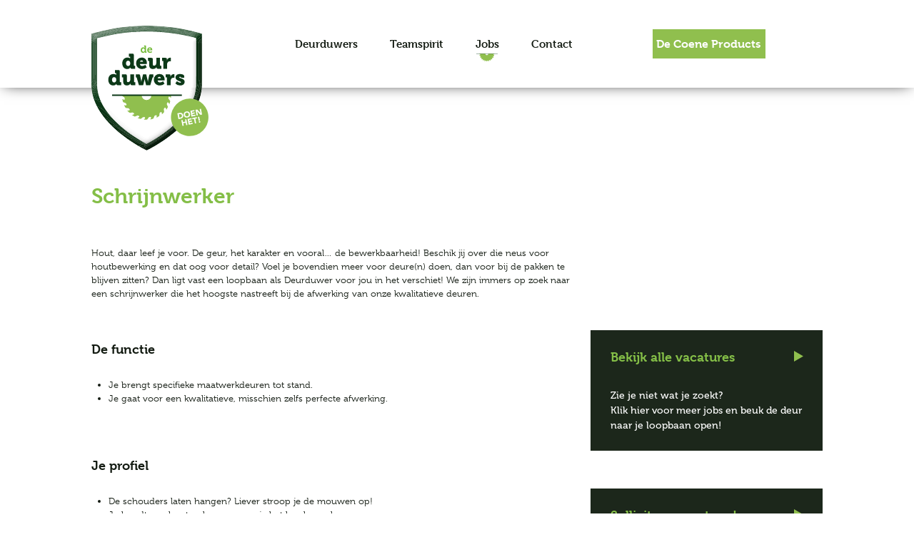

--- FILE ---
content_type: text/html; charset=UTF-8
request_url: https://www.deurduwers.be/nl/jobs/schrijnwerker
body_size: 19562
content:
<!doctype html><html lang="nl-BE" class="no-js sticky-footer"><head> <link rel="stylesheet" href="https://use.typekit.net/lgb2tmy.css"><!-- Google Tag Manager --><script>(function(w,d,s,l,i){w[l]=w[l]||[];w[l].push({'gtm.start':
new Date().getTime(),event:'gtm.js'});var f=d.getElementsByTagName(s)[0],
j=d.createElement(s),dl=l!='dataLayer'?'&l='+l:'';j.async=true;j.src=
'https://www.googletagmanager.com/gtm.js?id='+i+dl;f.parentNode.insertBefore(j,f);
})(window,document,'script','dataLayer','GTM-M5G48TQ');</script><!-- End Google Tag Manager --> <meta charset="utf-8"> <meta http-equiv="X-UA-Compatible" content="IE=edge"> <title>Ben je een schrijnwerker? Word dan Deurduwer!</title> <meta name="keywords" content=""> <meta name="description" content="Goesting om deure(n) te doen, als veelzijdige en leergierige houtbewerker? Dan word jij misschien wel de nieuwste aanvulling op het team van Deurduwers bij De Coene Products!"> <meta name="robots" content="index,follow,max-snippet:-1"> <meta name="viewport" content="width=device-width, initial-scale=1, minimal-ui"> <link rel="canonical" href="https://www.deurduwers.be/nl/jobs/schrijnwerker"> <link rel="stylesheet" href="https://shuttle-assets-new.s3.amazonaws.com/compiled/front-821b78f73f.css"> <link rel="stylesheet" href="https://shuttle-storage.s3.amazonaws.com/decoene/system/themes/theme-d5d86658bc.css"> <link rel="stylesheet" href="https://fonts.googleapis.com/css?family=Roboto:400,400italic,700,700italic&subset=latin,latin"> <script src="https://shuttle-assets-new.s3.amazonaws.com/assets/js/vendor/modernizr.min.js"></script> <script src="https://kit.fontawesome.com/f4fe980f49.js" crossorigin="anonymous"></script> <script src="https://kit.fontawesome.com/78bbb71bd9.js" crossorigin="anonymous"></script> <link rel="apple-touch-icon" sizes="57x57" href="https://shuttle-storage.s3.amazonaws.com/decoene/system/favicon/apple-touch-icon-57x57.png?1632749231&v=e7e1c9fcac"><link rel="apple-touch-icon" sizes="60x60" href="https://shuttle-storage.s3.amazonaws.com/decoene/system/favicon/apple-touch-icon-60x60.png?1632749231&v=e7e1c9fcac"><link rel="apple-touch-icon" sizes="72x72" href="https://shuttle-storage.s3.amazonaws.com/decoene/system/favicon/apple-touch-icon-72x72.png?1632749231&v=e7e1c9fcac"><link rel="apple-touch-icon" sizes="76x76" href="https://shuttle-storage.s3.amazonaws.com/decoene/system/favicon/apple-touch-icon-76x76.png?1632749231&v=e7e1c9fcac"><link rel="apple-touch-icon" sizes="114x114" href="https://shuttle-storage.s3.amazonaws.com/decoene/system/favicon/apple-touch-icon-114x114.png?1632749231&v=e7e1c9fcac"><link rel="apple-touch-icon" sizes="120x120" href="https://shuttle-storage.s3.amazonaws.com/decoene/system/favicon/apple-touch-icon-120x120.png?1632749231&v=e7e1c9fcac"><link rel="apple-touch-icon" sizes="144x144" href="https://shuttle-storage.s3.amazonaws.com/decoene/system/favicon/apple-touch-icon-144x144.png?1632749231&v=e7e1c9fcac"><link rel="apple-touch-icon" sizes="152x152" href="https://shuttle-storage.s3.amazonaws.com/decoene/system/favicon/apple-touch-icon-152x152.png?1632749231&v=e7e1c9fcac"><link rel="apple-touch-icon" sizes="180x180" href="https://shuttle-storage.s3.amazonaws.com/decoene/system/favicon/apple-touch-icon-180x180.png?1632749231&v=e7e1c9fcac"><link rel="icon" type="image/png" sizes="32x32" href="https://shuttle-storage.s3.amazonaws.com/decoene/system/favicon/favicon-32x32.png?1632749231&v=e7e1c9fcac"><link rel="icon" type="image/png" sizes="192x192" href="https://shuttle-storage.s3.amazonaws.com/decoene/system/favicon/android-chrome-192x192.png?1632749231&v=e7e1c9fcac"><link rel="icon" type="image/png" sizes="16x16" href="https://shuttle-storage.s3.amazonaws.com/decoene/system/favicon/favicon-16x16.png?1632749231&v=e7e1c9fcac"><link rel="manifest" href="https://shuttle-storage.s3.amazonaws.com/decoene/system/favicon/site.webmanifest?1632749231&v=e7e1c9fcac"><link rel="mask-icon" href="https://shuttle-storage.s3.amazonaws.com/decoene/system/favicon/safari-pinned-tab.svg?1632749231&v=e7e1c9fcac" color="#ffffff"><link rel="shortcut icon" href="https://shuttle-storage.s3.amazonaws.com/decoene/system/favicon/favicon.ico?1632749231&v=e7e1c9fcac"><meta name="msapplication-TileColor" content="#ffffff"><meta name="msapplication-TileImage" content="https://shuttle-storage.s3.amazonaws.com/decoene/system/favicon/mstile-144x144.png?1632749231&v=e7e1c9fcac"><meta name="msapplication-config" content="https://shuttle-storage.s3.amazonaws.com/decoene/system/favicon/browserconfig.xml?1632749231&v=e7e1c9fcac"> <meta name="apple-mobile-web-app-title" content="De Coene Products"> <meta name="application-name" content="De Coene Products"> <meta property="og:title" content="Ben je een schrijnwerker? Word dan Deurduwer!"> <meta property="og:description" content="Goesting om deure(n) te doen, als veelzijdige en leergierige houtbewerker? Dan word jij misschien wel de nieuwste aanvulling op het team van Deurduwers bij De Coene Products!"> <meta property="og:image" content="http://shuttle-storage.s3.amazonaws.com/decoene/system/resized/De%20Coene/Man%20Met%20Boomstam_1200x462.png?1632906963"> <meta property="og:image:width" content="1200"> <meta property="og:image:height" content="462"> <meta property="og:type" content="website"> <meta property="og:url" content="https://www.deurduwers.be/nl/jobs/schrijnwerker"> <meta property="og:site_name" content="De Coene Products"> <meta property="twitter:card" content="summary_large_image"> <meta property="twitter:title" content="Ben je een schrijnwerker? Word dan Deurduwer!"> <meta property="twitter:description" content="Goesting om deure(n) te doen, als veelzijdige en leergierige houtbewerker? Dan word jij misschien wel de nieuwste aanvulling op het team van Deurduwers bij De Coene Products!"> <meta property="twitter:image" content="http://shuttle-storage.s3.amazonaws.com/decoene/system/resized/De%20Coene/Man%20Met%20Boomstam_1200x462.png?1632906963"> <link rel="alternate" hreflang="nl" href="https://www.deurduwers.be/nl/jobs/schrijnwerker"> <link rel="alternate" hreflang="fr-be" href="https://www.deurduwers.be/fr-be/jobs/schrijnwerker"> <link rel="alternate" hreflang="en" href="https://www.deurduwers.be/en/jobs/schrijnwerker"> <link rel="alternate" hreflang="x-default" href="https://www.deurduwers.be/nl/jobs/schrijnwerker"> </head><body> <!-- Google Tag Manager (noscript) --><noscript><iframe src="https://www.googletagmanager.com/ns.html?id=GTM-M5G48TQ"
height="0" width="0" style="display:none;visibility:hidden"></iframe></noscript><!-- End Google Tag Manager (noscript) --> <!--[if lt IE 10]> <p class="BrowseHappy">You are using an <strong>outdated</strong> browser. Please <a href="http://browsehappy.com/">upgrade your browser</a> to improve your experience.</p> <![endif]--> <div class="Page" id="page-14-jobs-detail"><div class="Wrapper" id="wrapper"><section class="Header shuttle-Block " ><div class="shuttle-Widget shuttle-TemplateWidget" id="widget-74-cec2b84c487840069e8e210483286850"><div class="Grid-widgetInnerCell EntityTrigger-74" ><div class="Row"><div class="shuttle-Widget custom-style-115" id="widget-332-898c801c6f65eea258f13e964b884195"><div class="Container "><div class="Grid-widgetInnerCell EntityTrigger-332" ><div class="Row"><div class="shuttle-Widget u-md-hidden u-sm-hidden" id="widget-1676-53116e2e5eebb1c327f7225bd3d5a2d6"><div class="Grid-widgetInnerCell EntityTrigger-1676" ><div class="Row"></div><div class="Row"><div class="shuttle-Widget-wrapGrid wrap-Grid" data-grid-cols="3"><div id="grid_d109e2a974" class="Grid Grid--withGutter Grid--alignMiddle"><div class="Grid-cell u-size3of12"><div class="Grid-innerCell " data-grid-cell="3/12"><div class="Row"><a href="/nl" class="u-md-hidden u-sm-hidden"><img class="shuttle-Element shuttle-Element--image EntityTrigger-330 Entity-330 custom-style-116 u-md-hidden u-sm-hidden dc_logo" alt="Decoene logo" title="" id="element-330" data-url="https://shuttle-storage.s3.amazonaws.com/decoene/De%20Coene/Decoene%20logo.svg?1632906963&w=164&h=175" data-asset-resize-id="330-3bf27e9eef99e104576c308ee6b52fc8" data-asset-id="48" src="https://shuttle-storage.s3.amazonaws.com/decoene/De%20Coene/Decoene%20logo.svg?1632906963"></a></div><div class="Row"></div></div></div><div class="Grid-cell u-size6of12"><div class="Grid-innerCell " data-grid-cell="6/12"><style>@media (max-width: 1024px) {	.Nav-331 { display: none; visibility: hidden; }	.Nav--responsive-331 { display: block; visibility: visible; }	}	#ToggleNav-b478347f92:checked ~ .ToggleNav-label {	}</style><div class="NavWrapper Nav-331" id="element-331"><ul class="shuttle-Element shuttle-Element--navigation Nav custom-style-navigation"><li class="Nav-item"><a href="/nl/de-deurduwers" class="Nav-itemTarget EntityTrigger-331-0-0 custom-style-navigation-item" >Deurduwers</a></li><li class="Nav-item"><a href="/nl/teamspirit" class="Nav-itemTarget EntityTrigger-331-0-1 custom-style-navigation-item" >Teamspirit</a></li><li class="Nav-item"><a href="/nl/jobs" class="Nav-itemTarget EntityTrigger-331-0-2 custom-style-navigation-item custom-style-navigation-item-active" >Jobs</a></li><li class="Nav-item"><a href="/nl/contact" class="Nav-itemTarget EntityTrigger-331-0-3 custom-style-navigation-item" >Contact</a></li></ul></div><div class="NavWrapper NavWrapper--responsive Nav--responsive-331 " id="element-331"><input class="ToggleNav " id="ToggleNav-b478347f92" type="checkbox" tabindex="-1" aria-hidden="true"><label class="ToggleNav-label custom-style-responsive-navigation-toggle-button" for="ToggleNav-b478347f92" aria-hidden="true"></label><ul class="shuttle-Element shuttle-Element--navigation Nav Nav--stacked custom-style-responsive-navigation-dropdown"><li class="Nav-item"><a href="/nl/de-deurduwers" class="Nav-itemTarget EntityTrigger-331-0-0 custom-style-responsive-navigation-button" >Deurduwers</a></li><li class="Nav-item"><a href="/nl/teamspirit" class="Nav-itemTarget EntityTrigger-331-0-1 custom-style-responsive-navigation-button" >Teamspirit</a></li><li class="Nav-item"><a href="/nl/jobs" class="Nav-itemTarget EntityTrigger-331-0-2 custom-style-responsive-navigation-button custom-style-responsive-navigation-button-active" >Jobs</a></li><li class="Nav-item"><a href="/nl/contact" class="Nav-itemTarget EntityTrigger-331-0-3 custom-style-responsive-navigation-button" >Contact</a></li></ul></div></div></div><div class="Grid-cell u-size3of12"><div class="Grid-innerCell " data-grid-cell="3/12"><div class="Row"><div class="shuttle-Widget" id="widget-1661-cd3799b0e54d17187e89680de7be39e9"><a class="Grid-widgetInnerCell u-block EntityTrigger-1661" href="https://www.decoeneproducts.be/index-nl.aspx" target="_blank"><div class="Row"><div class="shuttle-Element shuttle-Element--title" id="element-335"><h2 class="custom-style-117">De Coene Products</h2></div></div></a></div></div><div class="Row"></div></div></div></div></div></div><div class="Row"></div></div></div></div><div class="Row"><div class="shuttle-Widget u-lg-hidden" id="widget-1681-112fd6305c0735fda25fbb053c3ef715"><div class="Grid-widgetInnerCell EntityTrigger-1681" ><div class="Row"><div class="shuttle-Element shuttle-Element--spacer" id="element-1690" style="height:15px"></div></div><div class="Row"><a href="/nl" class="u-sm-hidden"><div class="shuttle-Element shuttle-Element--image EntityTrigger-1683 Entity-1683 custom-style-26 custom-style-7 u-sm-hidden dc_logo" alt="Decoene logo" title="" id="element-1683" data-url="https://shuttle-storage.s3.amazonaws.com/decoene/De%20Coene/Decoene%20logo.svg?1632906963&w=164&h=175" style="height:80px""><div class="FlexEmbed-object" data-asset-resize-id="1683-09eff76597eb0b78037749bfa04fb3cc" data-asset-id="48" alt="Decoene logo" title="" role="img" style="background-image:url( https://shuttle-storage.s3.amazonaws.com/decoene/De%20Coene/Decoene%20logo.svg?1632906963 );background-position:center center;background-repeat: no-repeat;background-size:contain;"></div></div></a></div><div class="Row"><a href="/nl" class="u-lg-hidden u-md-hidden"><div class="shuttle-Element shuttle-Element--image EntityTrigger-1933 Entity-1933 custom-style-26 custom-style-7 u-lg-hidden u-md-hidden dc_logo" alt="Decoene logo" title="" id="element-1933" data-url="https://shuttle-storage.s3.amazonaws.com/decoene/De%20Coene/Decoene%20logo.svg?1632906963&w=164&h=175" style="height:110px""><div class="FlexEmbed-object" data-asset-resize-id="1933-b42baac2b3e22390ad3349025a093cc8" data-asset-id="48" alt="Decoene logo" title="" role="img" style="background-image:url( https://shuttle-storage.s3.amazonaws.com/decoene/De%20Coene/Decoene%20logo.svg?1632906963 );background-position:center center;background-repeat: no-repeat;background-size:contain;"></div></div></a></div><div class="Row"><div class="shuttle-Element shuttle-Element--spacer u-lg-hidden u-md-hidden" id="element-1692" style="height:30px"></div></div><div class="Row"></div><div class="Row"><div class="shuttle-Widget" id="widget-1934-37c2eb74471a5e144df8e3d5a408719b"><div class="Grid-widgetInnerCell EntityTrigger-1934" ><div class="Row"><div class="shuttle-Widget" id="widget-1937-997ec61ca9ceb8b47498b017959ec92c"><a class="Grid-widgetInnerCell u-block EntityTrigger-1937" href="https://www.decoeneproducts.be/index-nl.aspx" target="_blank"><div class="Row"><div class="shuttle-Element shuttle-Element--text custom-style-206" id="element-1936"><p>De Coene Products</p></div></div></a></div></div><div class="Row"><style>@media (max-width: 1024px) {	.Nav-1685 { display: none; visibility: hidden; }	.Nav--responsive-1685 { display: block; visibility: visible; }	}	#ToggleNav-8a1b2012bc:checked ~ .ToggleNav-label {	}</style><div class="NavWrapper Nav-1685" id="element-1685"><ul class="shuttle-Element shuttle-Element--navigation Nav custom-style-navigation"><li class="Nav-item"><a href="/nl/de-deurduwers" class="Nav-itemTarget EntityTrigger-1685-0-0 custom-style-navigation-item" >Deurduwers</a></li><li class="Nav-item"><a href="/nl/teamspirit" class="Nav-itemTarget EntityTrigger-1685-0-1 custom-style-navigation-item" >Teamspirit</a></li><li class="Nav-item"><a href="/nl/jobs" class="Nav-itemTarget EntityTrigger-1685-0-2 custom-style-navigation-item custom-style-navigation-item-active" >Jobs</a></li><li class="Nav-item"><a href="/nl/contact" class="Nav-itemTarget EntityTrigger-1685-0-3 custom-style-navigation-item" >Contact</a></li></ul></div><div class="NavWrapper NavWrapper--responsive Nav--responsive-1685 " id="element-1685"><input class="ToggleNav " id="ToggleNav-8a1b2012bc" type="checkbox" tabindex="-1" aria-hidden="true"><label class="ToggleNav-label custom-style-responsive-navigation-toggle-button" for="ToggleNav-8a1b2012bc" aria-hidden="true"></label><ul class="shuttle-Element shuttle-Element--navigation Nav Nav--stacked custom-style-responsive-navigation-dropdown"><li class="Nav-item"><a href="/nl/de-deurduwers" class="Nav-itemTarget EntityTrigger-1685-0-0 custom-style-responsive-navigation-button" >Deurduwers</a></li><li class="Nav-item"><a href="/nl/teamspirit" class="Nav-itemTarget EntityTrigger-1685-0-1 custom-style-responsive-navigation-button" >Teamspirit</a></li><li class="Nav-item"><a href="/nl/jobs" class="Nav-itemTarget EntityTrigger-1685-0-2 custom-style-responsive-navigation-button custom-style-responsive-navigation-button-active" >Jobs</a></li><li class="Nav-item"><a href="/nl/contact" class="Nav-itemTarget EntityTrigger-1685-0-3 custom-style-responsive-navigation-button" >Contact</a></li></ul></div></div></div></div></div></div></div></div></div></div></div></div></div></div></section><section class="Main shuttle-Region " ><div class="Content shuttle-Block "><!-- Content-inner or Side-inner --><div class="Content-inner "><div class="shuttle-Widget shuttle-TemplateWidget" id="widget-3-581accd539bf18fa8b5c437caca7cc82"><div class="Grid-widgetInnerCell EntityTrigger-3" ><div class="Row"><div class="Row"><div class="shuttle-Widget" id="widget-611-9806ab8103dea99f0d7d050629b07991"><div class="Grid-widgetInnerCell EntityTrigger-611" ><div class="Row"><div class="shuttle-Widget" id="widget-658-ab562b76e39a3c1579c0cd2fe0f07ee3"><div class="Container "><div class="Row"><div class="Grid-widgetInnerCell EntityTrigger-658" ><div class="Row"><div class="shuttle-Widget-wrapGrid wrap-Grid" data-grid-cols="2"><div id="grid_fc19a2d7ef" class="Grid Grid--withGutter"><div class="Grid-cell u-size8of12"><div class="Grid-innerCell " data-grid-cell="8/12"><div class="Row"><div class="shuttle-Element shuttle-Element--spacer" id="element-660" style="height:137px"></div></div><div class="Row"><div class="shuttle-Widget-wrapGrid wrap-Grid" data-grid-cols="2"><div id="grid_0fe0abf937" class="Grid Grid--withGutter"><div class="Grid-cell u-size4of8"><div class="Grid-innerCell " data-grid-cell="4/8"><div class="shuttle-Element shuttle-Element--title" id="element-661"><h1 class="custom-style-119 custom-style-130 custom-style-124">Schrijnwerker</h1></div></div></div><div class="Grid-cell u-size4of8"><div class="Grid-innerCell " data-grid-cell="4/8"><div class="shuttle-Element shuttle-Element--spacer" id="element-662" style="height:0px"></div></div></div></div></div></div><div class="Row"><div class="shuttle-Element shuttle-Element--spacer" id="element-663" style="height:55px"></div></div><div class="Row"><div class="shuttle-Element shuttle-Element--text custom-style-131 custom-style-119" id="element-1819"><p><p>Hout, daar leef je voor. De geur, het karakter en vooral&hellip; de bewerkbaarheid! Beschik jij over die neus voor houtbewerking en dat oog voor detail? Voel je bovendien meer voor deure(n) doen, dan voor bij de pakken te blijven zitten? Dan ligt vast een loopbaan als Deurduwer voor jou in het verschiet! We zijn immers op zoek naar een schrijnwerker&nbsp;die het hoogste nastreeft bij de afwerking van onze kwalitatieve deuren.</p></p></div></div><div class="Row"><div class="shuttle-Element shuttle-Element--spacer" id="element-1820" style="height:55px"></div></div><div class="Row"><div class="shuttle-Widget" id="widget-668-09f9d9ccf3612b3f4f4a2c072914fa1a"><div class="Grid-widgetInnerCell EntityTrigger-668" ><div class="Row"><div class="shuttle-Element shuttle-Element--title" id="element-664"><h2 class="custom-style-119 custom-style-132">De functie</h2></div></div><div class="Row"><div class="shuttle-Element shuttle-Element--spacer" id="element-665" style="height:27px"></div></div><div class="Row"><div class="shuttle-Element shuttle-Element--text custom-style-119 custom-style-131 custom-style-133" id="element-666"><p><ul><li>Je brengt specifieke maatwerkdeuren tot stand.</li><li>Je gaat voor een kwalitatieve, misschien zelfs perfecte afwerking.</li></ul></p></div></div><div class="Row"><div class="shuttle-Element shuttle-Element--spacer" id="element-667" style="height:47px"></div></div></div></div></div><div class="Row"><div class="shuttle-Widget" id="widget-670-dd85d86b471ead9cdead6a14df026a8f"><div class="Grid-widgetInnerCell EntityTrigger-670" ><div class="Row"><div class="shuttle-Element shuttle-Element--title" id="element-675"><h2 class="custom-style-119 custom-style-132">Je profiel</h2></div></div><div class="Row"><div class="shuttle-Element shuttle-Element--spacer" id="element-672" style="height:27px"></div></div><div class="Row"><div class="shuttle-Element shuttle-Element--text custom-style-119 custom-style-131 custom-style-133" id="element-673"><p><ul><li>De schouders laten hangen? Liever stroop je de mouwen op!</li><li>Je houdt van hout, zeker wanneer je het kan bewerken.</li><li>Hoewel je perfect zelfstandig aan de slag kan, voel je je ook goed in een team!</li></ul></p></div></div><div class="Row"><div class="shuttle-Element shuttle-Element--spacer" id="element-674" style="height:47px"></div></div></div></div></div><div class="Row"><div class="shuttle-Widget" id="widget-676-6cb5ed5f299c1315e5bc9c011cd5dab5"><div class="Grid-widgetInnerCell EntityTrigger-676" ><div class="Row"><div class="shuttle-Element shuttle-Element--title" id="element-681"><h2 class="custom-style-119 custom-style-132">Ons aanbod</h2></div></div><div class="Row"><div class="shuttle-Element shuttle-Element--spacer" id="element-678" style="height:27px"></div></div><div class="Row"><div class="shuttle-Element shuttle-Element--text custom-style-119 custom-style-131 custom-style-133" id="element-679"><p><ul><li>Full-time job met motiverende verloning</li><li>Uitstekende work-life balance<br />(10 feestdagen, 20 verlofdagen en 10 inhaalrustdagen per jaar, allemaal betaald!)</li><li>Extralegale voordelen (pensioensparen, maaltijdcheques, ecocheques)</li><li>Interne opleiding en begeleiding</li><li>Interne activiteiten (afterwork events, <a href="https://youtu.be/w6viz8eP7BM">teambuilding</a>, darts@work,...)</li></ul></p></div></div><div class="Row"><div class="shuttle-Element shuttle-Element--spacer" id="element-680" style="height:47px"></div></div></div></div></div><div class="Row"><div class="shuttle-Widget" id="widget-1822-4a3ba7a9b60e3be66a18fc7bd926ddf1"><div class="Grid-widgetInnerCell EntityTrigger-1822" ><div class="Row"><div class="shuttle-Element shuttle-Element--title" id="element-1827"><h2 class="custom-style-119 custom-style-132">Wie zijn wij?</h2></div></div><div class="Row"><div class="shuttle-Element shuttle-Element--spacer" id="element-1824" style="height:10px"></div></div><div class="Row"><div class="shuttle-Element shuttle-Element--text custom-style-119 custom-style-131 custom-style-133" id="element-1825"><p><ul><li>Een team van 110 gemotiveerde en enthousiaste medewerkers</li><li>Erkend omwille van unieke attesten, innovatieve technieken met oog voor kwaliteit</li><li>Al meer dan 50 jaar toonaangevend fabrikant van houten technische binnendeuren</li><li>Productie tot 650 deuren per dag</li><li>Familiale en stabiele KMO met lange termijn visie</li></ul></p></div></div><div class="Row"><div class="shuttle-Element shuttle-Element--spacer" id="element-1826" style="height:30px"></div></div><div class="Row"><div class="shuttle-Element shuttle-Element--title" id="element-1828"><h2 class="custom-style-119 custom-style-132">Interesse?</h2></div></div><div class="Row"><div class="shuttle-Element shuttle-Element--spacer" id="element-1830" style="height:10px"></div></div><div class="Row"><div class="shuttle-Element shuttle-Element--text custom-style-119 custom-style-131 custom-style-133" id="element-1829"><p>Enthousiast om deel uit te maken van ons team en mee te werken aan de productie van onze deuren?
Stuur dan snel je cv en motivatie naar <a href="mailto:hr@decoeneproducts.be">hr@decoeneproducts.be </a>Of solliciteer meteen online via onderstaand formulier:</p></div></div><div class="Row"><div class="shuttle-Element shuttle-Element--spacer" id="element-1831" style="height:30px"></div></div><div class="Row"><div class="shuttle-Widget" id="widget-1866-6be833154db1f584308d6c9e2c4d1529"><div class="Grid-widgetInnerCell EntityTrigger-1866" ><div class="Row"></div><div class="Row"><div class="shuttle-Widget" id="widget-1874-ddc995f2751be34b60d36d9b0c3d5dd0"><div class="Grid-widgetInnerCell EntityTrigger-1874" ><div class="Row"><div class="shuttle-Element shuttle-Element--text custom-style-119 custom-style-131 custom-style-133" id="element-1877"><p><strong>Vragen?</strong></p><p>Voor eender welke vraag kan je Damienne contacteren op het nummer:&nbsp;</p><p><a href="tel: +32 56 43 10 91">Tel.&nbsp;+32 56 43 10 91</a></p><p>of via&nbsp;<a href="mailto: hr@decoeneproducts.be">hr@decoeneproducts.be</a></p></div></div><div class="Row"><div class="shuttle-Element shuttle-Element--spacer" id="element-1879" style="height:25px"></div></div></div></div></div></div></div></div></div></div></div><div class="Row"><div class="shuttle-Element shuttle-Element--button" id="element-682"> <a href="javascript:;" class="Button EntityTrigger-682 custom-style-128">Solliciteer</a></div></div><div class="Row"><div class="shuttle-Element shuttle-Element--spacer" id="element-683" style="height:66px"></div></div></div></div><div class="Grid-cell u-size4of12"><div class="Grid-innerCell " data-grid-cell="4/12"><div class="Row"><div class="shuttle-Element shuttle-Element--spacer u-sm-hidden" id="element-725" style="height:340px"></div></div><div class="Row"><div class="shuttle-Widget u-md-hidden u-sm-hidden" id="widget-717-80927ff2976f91ec38e43aa8da7d434a"><div class="Row Row--withGutter-xlarge"><div class="Grid-widgetInnerCell EntityTrigger-717" ><div class="Row"><div class="shuttle-Widget" id="widget-1697-284d5e2af1a870ce7810787fe20d069a"><a class="Grid-widgetInnerCell u-block EntityTrigger-1697" href="/nl/jobs" data-action="1"><div class="Row"><div class="shuttle-Widget custom-style-139" id="widget-719-8739fbecfa06aa7d8fba74b14e8577ca"><div class="Grid-widgetInnerCell EntityTrigger-719" ><div class="Row"><div class="shuttle-Widget-wrapGrid wrap-Grid" data-grid-cols="2"><div id="grid_b9a6f55d76" class="Grid Grid--withGutter-small u-noResize"><div class="Grid-cell u-size10of12 u-noResize"><div class="Grid-innerCell " data-grid-cell="10/12"><div class="shuttle-Element shuttle-Element--title" id="element-721"><h2 class="custom-style-119 custom-style-140">Bekijk alle vacatures</h2></div></div></div><div class="Grid-cell u-size2of12 u-noResize"><div class="Grid-innerCell " data-grid-cell="2/12"><img class="shuttle-Element shuttle-Element--image EntityTrigger-724 Entity-724 custom-style-142" alt="Polygon 6 Bigger" title="" id="element-724" data-url="https://shuttle-storage.s3.amazonaws.com/decoene/Icons/Polygon%206%20Bigger.svg?1632406171&w=13&h=15" data-asset-resize-id="724-a0c3b7825a135a61249b4231d0856a83" data-asset-id="57" src="https://shuttle-storage.s3.amazonaws.com/decoene/Icons/Polygon%206%20Bigger.svg?1632406171"></div></div></div></div></div><div class="Row"><div class="shuttle-Element shuttle-Element--spacer" id="element-722" style="height:30px"></div></div><div class="Row"><div class="shuttle-Element shuttle-Element--text custom-style-119 custom-style-141" id="element-723"><p><p>Zie je niet wat je zoekt?<br />Klik hier voor meer jobs en beuk de deur naar je loopbaan open!</p></p></div></div></div></div></div></a></div></div></div></div><div class="Row"><div class="Grid-widgetInnerCell EntityTrigger-717" ><div class="Row"><div class="shuttle-Widget" id="widget-1697-284d5e2af1a870ce7810787fe20d069a"><a class="Grid-widgetInnerCell u-block EntityTrigger-1697" href="/nl/spontaan" data-action="2"><div class="Row"><div class="shuttle-Widget custom-style-139" id="widget-719-8739fbecfa06aa7d8fba74b14e8577ca"><div class="Grid-widgetInnerCell EntityTrigger-719" ><div class="Row"><div class="shuttle-Widget-wrapGrid wrap-Grid" data-grid-cols="2"><div id="grid_b9a6f55d76" class="Grid Grid--withGutter-small u-noResize"><div class="Grid-cell u-size10of12 u-noResize"><div class="Grid-innerCell " data-grid-cell="10/12"><div class="shuttle-Element shuttle-Element--title" id="element-721"><h2 class="custom-style-119 custom-style-140">Solliciteer spontaan!</h2></div></div></div><div class="Grid-cell u-size2of12 u-noResize"><div class="Grid-innerCell " data-grid-cell="2/12"><img class="shuttle-Element shuttle-Element--image EntityTrigger-724 Entity-724 custom-style-142" alt="Polygon 6 Bigger" title="" id="element-724" data-url="https://shuttle-storage.s3.amazonaws.com/decoene/Icons/Polygon%206%20Bigger.svg?1632406171&w=13&h=15" data-asset-resize-id="724-a0c3b7825a135a61249b4231d0856a83" data-asset-id="57" src="https://shuttle-storage.s3.amazonaws.com/decoene/Icons/Polygon%206%20Bigger.svg?1632406171"></div></div></div></div></div><div class="Row"><div class="shuttle-Element shuttle-Element--spacer" id="element-722" style="height:30px"></div></div><div class="Row"><div class="shuttle-Element shuttle-Element--text custom-style-119 custom-style-141" id="element-723"><p><p>We zijn altijd op zoek&nbsp;<br />naar getalenteerde Deurduwers!</p></p></div></div></div></div></div></a></div></div></div></div></div></div><div class="Row"><div class="shuttle-Widget u-md-hidden u-sm-hidden" id="widget-726-06608a4af801408084a86ccfffa37a7f"><div class="Grid-widgetInnerCell EntityTrigger-726" ><div class="Row"><div class="shuttle-Element shuttle-Element--spacer" id="element-730" style="height:36px"></div></div><div class="Row"><div class="shuttle-Element shuttle-Element--title" id="element-728"><h2 class="custom-style-119 custom-style-176">Deel deze vacature</h2></div></div><div class="Row"><div class="shuttle-Element shuttle-Element--spacer" id="element-729" style="height:20px"></div></div><div class="Row"><div class="shuttle-Widget custom-style-138" id="widget-731-46294547440a8860b9bc0273e523a21d"><div class="Grid-widgetInnerCell EntityTrigger-731" ><div class="Row"><div class="shuttle-Widget-wrapGrid wrap-Grid" data-grid-cols="3"><div id="grid_86a74f0953" class="Grid Grid--withGutter-small u-noResize"><div class="Grid-cell u-size4of12 u-noResize"><div class="Grid-innerCell " data-grid-cell="4/12"><div class="shuttle-Element shuttle-Element--button" id="element-733"> <a href="javascript:;" class="Button EntityTrigger-733 custom-style-165"><i class="fab fa-twitter"></i></a></div></div></div><div class="Grid-cell u-size4of12 u-noResize"><div class="Grid-innerCell " data-grid-cell="4/12"><div class="shuttle-Element shuttle-Element--button" id="element-735"> <a href="javascript:;" class="Button EntityTrigger-735 custom-style-165"><i class="fab fa-linkedin-in"></i></a></div></div></div><div class="Grid-cell u-size4of12 u-noResize"><div class="Grid-innerCell " data-grid-cell="4/12"><div class="shuttle-Element shuttle-Element--button" id="element-736"> <a href="javascript:;" class="Button EntityTrigger-736 custom-style-165"><i class="fab fa-facebook-f"></i></a></div></div></div></div></div></div><div class="Row"></div></div></div></div><div class="Row"><div class="shuttle-Element shuttle-Element--spacer" id="element-738" style="height:20px"></div></div><div class="Row"><div class="shuttle-Widget custom-style-138" id="widget-740-ea2e53121918b1ec231d2191a80b7248"><a class="Grid-widgetInnerCell u-block EntityTrigger-740" href="/nl/jobs" ><div class="Row"><div class="shuttle-Widget-wrapGrid wrap-Grid" data-grid-cols="2"><div id="grid_21bd907f3a" class="Grid Grid--withGutter-small Grid--alignMiddle u-noResize"><div class="Grid-cell u-size11of12 u-noResize"><div class="Grid-innerCell " data-grid-cell="11/12"><div class="shuttle-Element shuttle-Element--title" id="element-737"><h2 class="custom-style-119 custom-style-137">Terug naar overzicht</h2></div></div></div><div class="Grid-cell u-size1of12 u-noResize"><div class="Grid-innerCell " data-grid-cell="1/12"><img class="shuttle-Element shuttle-Element--image EntityTrigger-739 Entity-739" alt="Polygon 1 De coene" title="" id="element-739" data-url="https://shuttle-storage.s3.amazonaws.com/decoene/Icons/Polygon%201%20De%20coene.svg?1632405335&w=7&h=8" data-asset-resize-id="739-d53389ccf1218220bd1f020e94bad99b" data-asset-id="56" src="https://shuttle-storage.s3.amazonaws.com/decoene/Icons/Polygon%201%20De%20coene.svg?1632405335"></div></div></div></div></div></a></div></div></div></div></div></div></div></div></div></div></div></div></div></div></div><div class="Row"><div class="shuttle-Widget" id="widget-689-e9d302c6beaf9b2403a335ee68d8e040"><div class="Container "><div class="Grid-widgetInnerCell EntityTrigger-689" ><div class="Row"><div class="shuttle-Widget custom-style-118 custom-style-56 custom-style-173" id="widget-692-d8d1f065675a5225ef364183f7d5efbd"><div class="Row"><div class="Grid-widgetInnerCell EntityTrigger-692" ><div class="Row"><div class="shuttle-Element shuttle-Element--spacer" id="element-694" style="height:54px"></div></div><div class="Row"><div class="shuttle-Element shuttle-Element--title" id="element-691"><h2 class="custom-style-119 custom-style-174">Solliciteer voor</h2></div></div><div class="Row"><div class="shuttle-Element shuttle-Element--spacer" id="element-695" style="height:5px"></div></div><div class="Row"><div class="shuttle-Element shuttle-Element--title" id="element-696"><h2 class="custom-style-119 custom-style-175">Schrijnwerker</h2></div></div><div class="Row"><div class="shuttle-Element shuttle-Element--spacer" id="element-697" style="height:47px"></div></div><div class="Row"><div class="shuttle-FormWidget"><form method="POST" action="https://www.deurduwers.be/form/nl/700" accept-charset="UTF-8" class="Form--vertical" enctype="multipart/form-data"><input type="hidden" name="redirect" value="/nl/bedankt-sollicitatie"><input type="hidden" name="add_parameters" value="0"><div class="Row"><div class="shuttle-Widget-wrapGrid wrap-Grid" data-grid-cols="2"><div id="grid_f6db683a32" class="Grid Grid--withGutter"><div class="Grid-cell u-size8of12"><div class="Grid-innerCell " data-grid-cell="8/12"><div class="Row"><input name="fields[1699]" type="hidden" value="Schrijnwerker"></div><div class="Row"><div class="Form-item is-required " id="element-703"><div class="Form-controls"><input id="fields[703]" placeholder="Naam + Achternaam* *" class="custom-style-form-text-field" data-parsley-maxlength="255" required name="fields[703]" type="text" value=""> </div></div></div><div class="Row"><div class="shuttle-Element shuttle-Element--spacer" id="element-706" style="height:40px"></div></div><div class="Row"><div class="shuttle-Widget-wrapGrid wrap-Grid" data-grid-cols="2"><div id="grid_ba39ea053d" class="Grid Grid--withGutter"><div class="Grid-cell u-size4of8"><div class="Grid-innerCell " data-grid-cell="4/8"><div class="Row"><div class="Form-item is-required " id="element-705"><div class="Form-controls"><input id="fields[705]" placeholder="E-mail* *" class="custom-style-form-text-field" data-parsley-maxlength="255" required name="fields[705]" type="text" value=""> </div></div></div><div class="Row"><div class="shuttle-Element shuttle-Element--spacer" id="element-711" style="height:40px"></div></div><div class="Row"><div class="Form-item " id="element-708"><div class="Form-controls"><input id="fields[708]" placeholder="Postcode" class="custom-style-form-text-field" data-parsley-maxlength="255" name="fields[708]" type="text" value=""> </div></div></div></div></div><div class="Grid-cell u-size4of8"><div class="Grid-innerCell " data-grid-cell="4/8"><div class="Row"><div class="Form-item is-required " id="element-707"><div class="Form-controls"><input id="fields[707]" placeholder="Telefoonnummer / gsm* *" class="custom-style-form-text-field" data-parsley-maxlength="255" required name="fields[707]" type="text" value=""> </div></div></div><div class="Row"><div class="shuttle-Element shuttle-Element--spacer" id="element-710" style="height:40px"></div></div><div class="Row"><div class="Form-item " id="element-709"><div class="Form-controls"><input id="fields[709]" placeholder="Plaats" class="custom-style-form-text-field" data-parsley-maxlength="255" name="fields[709]" type="text" value=""> </div></div></div></div></div></div></div></div><div class="Row"><div class="shuttle-Element shuttle-Element--spacer" id="element-712" style="height:40px"></div></div><div class="Row"><div class="Form-item " id="element-713"><div class="Form-controls"><textarea id="fields[713]" placeholder="Motivatie" class="custom-style-form-text-field motivatieitem" data-parsley-maxlength="2000" rows="4" name="fields[713]" cols="50"></textarea> </div></div></div><div class="Row"><div class="shuttle-Element shuttle-Element--spacer" id="element-1717" style="height:15px"></div></div><div class="Row"><div class="Form-item " id="element-1718"><div class="Form-controls"><input id="fields[1718]" style="custom-style-97" multiple="" class="upload_field_test" label="Laad vrijblijvend je cv op" accept="application/pdf,application/msword, application/vnd.openxmlformats-officedocument.wordprocessingml.document, .png, .jpg, .jpeg, .mp4" name="fields[1718][]" type="file"><input name="fields[1718]" type="hidden" value="file_fields[1718][]"></div></div></div><div class="Row"><div class="shuttle-Element shuttle-Element--spacer" id="element-714" style="height:41px"></div></div><div class="Row"><div class="Form-item Form-item--action"><div class="Form-controls"><button type="submit" class="Button custom-style-128">Solliciteer</button></div></div></div></div></div><div class="Grid-cell u-size4of12"><div class="Grid-innerCell " data-grid-cell="4/12"><div class="shuttle-Element shuttle-Element--spacer" id="element-704" style="height:0px"></div></div></div></div></div></div><input name="_origin" type="hidden" value="14"><input name="form_rendered_at" type="hidden" value="1770044734"></form></div></div><div class="Row"><div class="shuttle-Element shuttle-Element--spacer" id="element-716" style="height:75px"></div></div></div></div></div></div><div class="Row"><div class="shuttle-Element shuttle-Element--spacer" id="element-715" style="height:102px"></div></div></div></div></div></div><div class="Row"><div class="shuttle-Widget u-lg-hidden" id="widget-1832-a5b8210b9b46e30e37def369d67432fa"><div class="Container "><div class="Row Row--withGutter-xlarge"><div class="Grid-widgetInnerCell EntityTrigger-1832" ><div class="Row"><div class="shuttle-Widget" id="widget-1834-d5410e675da5aa7d2a45283ac3d68a88"><a class="Grid-widgetInnerCell u-block EntityTrigger-1834" href="/nl/jobs" data-action="3"><div class="Row"><div class="shuttle-Widget custom-style-139" id="widget-1836-076714fac374155dfcc74a8aca0d4684"><div class="Grid-widgetInnerCell EntityTrigger-1836" ><div class="Row"><div class="shuttle-Widget-wrapGrid wrap-Grid" data-grid-cols="2"><div id="grid_70dd37a7a8" class="Grid Grid--withGutter-small u-noResize"><div class="Grid-cell u-size10of12 u-noResize"><div class="Grid-innerCell " data-grid-cell="10/12"><div class="shuttle-Element shuttle-Element--title" id="element-1838"><h2 class="custom-style-119 custom-style-140">Bekijk alle vacatures</h2></div></div></div><div class="Grid-cell u-size2of12 u-noResize"><div class="Grid-innerCell " data-grid-cell="2/12"><img class="shuttle-Element shuttle-Element--image EntityTrigger-1841 Entity-1841 custom-style-142" alt="Polygon 6 Bigger" title="" id="element-1841" data-url="https://shuttle-storage.s3.amazonaws.com/decoene/Icons/Polygon%206%20Bigger.svg?1632406171&w=13&h=15" data-asset-resize-id="1841-b035f7d78049164c068765d1038f1c64" data-asset-id="57" src="https://shuttle-storage.s3.amazonaws.com/decoene/Icons/Polygon%206%20Bigger.svg?1632406171"></div></div></div></div></div><div class="Row"><div class="shuttle-Element shuttle-Element--spacer" id="element-1839" style="height:30px"></div></div><div class="Row"><div class="shuttle-Element shuttle-Element--text custom-style-119 custom-style-141" id="element-1840"><p><p>Zie je niet wat je zoekt?<br />Klik hier voor meer jobs en beuk de deur naar je loopbaan open!</p></p></div></div></div></div></div></a></div></div></div></div><div class="Row"><div class="Grid-widgetInnerCell EntityTrigger-1832" ><div class="Row"><div class="shuttle-Widget" id="widget-1834-d5410e675da5aa7d2a45283ac3d68a88"><a class="Grid-widgetInnerCell u-block EntityTrigger-1834" href="/nl/spontaan" data-action="4"><div class="Row"><div class="shuttle-Widget custom-style-139" id="widget-1836-076714fac374155dfcc74a8aca0d4684"><div class="Grid-widgetInnerCell EntityTrigger-1836" ><div class="Row"><div class="shuttle-Widget-wrapGrid wrap-Grid" data-grid-cols="2"><div id="grid_70dd37a7a8" class="Grid Grid--withGutter-small u-noResize"><div class="Grid-cell u-size10of12 u-noResize"><div class="Grid-innerCell " data-grid-cell="10/12"><div class="shuttle-Element shuttle-Element--title" id="element-1838"><h2 class="custom-style-119 custom-style-140">Solliciteer spontaan!</h2></div></div></div><div class="Grid-cell u-size2of12 u-noResize"><div class="Grid-innerCell " data-grid-cell="2/12"><img class="shuttle-Element shuttle-Element--image EntityTrigger-1841 Entity-1841 custom-style-142" alt="Polygon 6 Bigger" title="" id="element-1841" data-url="https://shuttle-storage.s3.amazonaws.com/decoene/Icons/Polygon%206%20Bigger.svg?1632406171&w=13&h=15" data-asset-resize-id="1841-b035f7d78049164c068765d1038f1c64" data-asset-id="57" src="https://shuttle-storage.s3.amazonaws.com/decoene/Icons/Polygon%206%20Bigger.svg?1632406171"></div></div></div></div></div><div class="Row"><div class="shuttle-Element shuttle-Element--spacer" id="element-1839" style="height:30px"></div></div><div class="Row"><div class="shuttle-Element shuttle-Element--text custom-style-119 custom-style-141" id="element-1840"><p><p>We zijn altijd op zoek&nbsp;<br />naar getalenteerde Deurduwers!</p></p></div></div></div></div></div></a></div></div></div></div></div></div></div><div class="Row"><div class="shuttle-Widget u-lg-hidden" id="widget-1842-0f8e403f0a8957f1b9e9b00e2dc03d55"><div class="Container "><div class="Grid-widgetInnerCell EntityTrigger-1842" ><div class="Row"><div class="shuttle-Element shuttle-Element--spacer" id="element-1846" style="height:36px"></div></div><div class="Row"><div class="shuttle-Element shuttle-Element--title" id="element-1844"><h2 class="custom-style-119 custom-style-176">Deel deze vacature</h2></div></div><div class="Row"><div class="shuttle-Element shuttle-Element--spacer" id="element-1845" style="height:20px"></div></div><div class="Row"><div class="shuttle-Widget custom-style-138" id="widget-1847-79ae67d9e1a91cc7fc066597c90460dd"><div class="Grid-widgetInnerCell EntityTrigger-1847" ><div class="Row"><div class="shuttle-Widget-wrapGrid wrap-Grid" data-grid-cols="3"><div id="grid_232191be01" class="Grid Grid--withGutter-small u-noResize"><div class="Grid-cell u-size4of12 u-noResize"><div class="Grid-innerCell " data-grid-cell="4/12"><div class="shuttle-Element shuttle-Element--button" id="element-1849"> <a href="javascript:;" class="Button EntityTrigger-1849 custom-style-165"><i class="fab fa-twitter"></i></a></div></div></div><div class="Grid-cell u-size4of12 u-noResize"><div class="Grid-innerCell " data-grid-cell="4/12"><div class="shuttle-Element shuttle-Element--button" id="element-1851"> <a href="javascript:;" class="Button EntityTrigger-1851 custom-style-165"><i class="fab fa-linkedin-in"></i></a></div></div></div><div class="Grid-cell u-size4of12 u-noResize"><div class="Grid-innerCell " data-grid-cell="4/12"><div class="shuttle-Element shuttle-Element--button" id="element-1852"> <a href="javascript:;" class="Button EntityTrigger-1852 custom-style-165"><i class="fab fa-facebook-f"></i></a></div></div></div></div></div></div><div class="Row"></div></div></div></div><div class="Row"><div class="shuttle-Element shuttle-Element--spacer" id="element-1853" style="height:20px"></div></div><div class="Row"><div class="shuttle-Widget custom-style-138" id="widget-1854-4d2fe51ea448a0e11756630627f52830"><a class="Grid-widgetInnerCell u-block EntityTrigger-1854" href="/nl/jobs" ><div class="Row"><div class="shuttle-Widget-wrapGrid wrap-Grid" data-grid-cols="2"><div id="grid_258f2ed18a" class="Grid Grid--withGutter-small Grid--alignMiddle u-noResize"><div class="Grid-cell u-size11of12 u-noResize"><div class="Grid-innerCell " data-grid-cell="11/12"><div class="shuttle-Element shuttle-Element--title" id="element-1856"><h2 class="custom-style-119 custom-style-137">Terug naar overzicht</h2></div></div></div><div class="Grid-cell u-size1of12 u-noResize"><div class="Grid-innerCell " data-grid-cell="1/12"><img class="shuttle-Element shuttle-Element--image EntityTrigger-1857 Entity-1857" alt="Polygon 1 De coene" title="" id="element-1857" data-url="https://shuttle-storage.s3.amazonaws.com/decoene/Icons/Polygon%201%20De%20coene.svg?1632405335&w=7&h=8" data-asset-resize-id="1857-6927e53dbcb590f15035ed8e9fcc65a2" data-asset-id="56" src="https://shuttle-storage.s3.amazonaws.com/decoene/Icons/Polygon%201%20De%20coene.svg?1632405335"></div></div></div></div></div></a></div></div></div></div></div></div><div class="Row"><div class="shuttle-Widget" id="widget-596-1c91b3b22a26921c54810500abedda8f"><div class="Row"><div class="Grid-widgetInnerCell EntityTrigger-596" ><div class="Row"><div class="shuttle-Widget-wrapGrid wrap-Grid" data-grid-cols="2"><div id="grid_9500b93fe3" class="Grid u-noResize"><div class="Grid-cell u-size4of12 u-noResize"><div class="Grid-innerCell " data-grid-cell="4/12"><div class="shuttle-Element shuttle-Element--image EntityTrigger-598 Entity-598 u-md-hidden u-sm-hidden" alt="HHH_0528_edit" title="" id="element-598" data-url="https://shuttle-storage.s3.amazonaws.com/decoene/Last%20images%20De%20Coene/HHH_0528_edit.jpg?1632906991&w=2000&h=2996" style="height:413px""><div class="FlexEmbed-object" data-asset-resize-id="598-0-ebc3c3eb0a41611cf5908aa8628f5ab6-80c7cfd569e747e952ae6cbe39a53ab0" data-asset-id="154" alt="HHH_0528_edit" title="" role="img" style="background-image:url( https://shuttle-storage.s3.amazonaws.com/decoene/system/resized/Last%20images%20De%20Coene/HHH_0528_edit_0x826.jpg?1632906991 );background-position:center center;background-repeat: no-repeat;background-size:cover;"></div></div></div></div><div class="Grid-cell u-size8of12 u-noResize"><div class="Grid-innerCell " data-grid-cell="8/12"><div class="shuttle-Widget custom-style-144 u-md-hidden u-sm-hidden" id="widget-599-56f480a40e45dbd6adf2eec5e271f813"><div class="Grid-widgetInnerCell EntityTrigger-599" ><div class="Row"><div class="shuttle-Widget custom-style-147" id="widget-601-ebf477f3fe8d8f11be214c7425d19d32"><div class="Grid-widgetInnerCell EntityTrigger-601" ><div class="Row"><div class="shuttle-Element shuttle-Element--spacer" id="element-603" style="height:85px"></div></div><div class="Row"><div class="shuttle-Element shuttle-Element--title" id="element-604"><h2 class="custom-style-119 custom-style-145">Schuilt er een Deurduwer in jou?</h2></div></div><div class="Row"><div class="shuttle-Element shuttle-Element--spacer" id="element-605" style="height:21px"></div></div><div class="Row"><div class="shuttle-Element shuttle-Element--text custom-style-119 custom-style-146 custom-style-127" id="element-606"><p><p>Net zoals een bouwheer altijd op zoek is naar de beste middelen om het beste en mooiste resultaat neer te zetten, zijn ook wij bij De Coene Products onophoudelijk op zoek naar houtzoekers die het in zich hebben om de Deurduwers van morgen te worden.&nbsp;</p><p>&nbsp;</p><p><strong>Geen passende jobomschrijving</strong> <strong>voor jouw profiel? </strong>Geen paniek. Ben je overtuigd van jouw toegevoegde waarde, dan zwaaien onze deuren zonder twijfel gezwind voor je open. Stuur ons dus gerust een mailtje, we nemen snel contact met je op!</p></p></div></div><div class="Row"><div class="shuttle-Element shuttle-Element--spacer" id="element-607" style="height:38px"></div></div><div class="Row"><div class="shuttle-Element shuttle-Element--button" id="element-608"> <a href="/nl/spontaan" class="Button EntityTrigger-608 custom-style-148">Solliciteer spontaan</a></div></div></div></div></div></div></div></div></div></div></div></div><div class="Row"><div class="shuttle-Element shuttle-Element--image EntityTrigger-1269 Entity-1269 u-lg-hidden" alt="HHH_0528_edit" title="" id="element-1269" data-url="https://shuttle-storage.s3.amazonaws.com/decoene/Last%20images%20De%20Coene/HHH_0528_edit.jpg?1632906991&w=2000&h=2996" style="height:413px""><div class="FlexEmbed-object" data-asset-resize-id="1269-0-ead86411939e04a8f16a1e02179b0cf9-80c7cfd569e747e952ae6cbe39a53ab0" data-asset-id="154" alt="HHH_0528_edit" title="" role="img" style="background-image:url( https://shuttle-storage.s3.amazonaws.com/decoene/system/resized/Last%20images%20De%20Coene/HHH_0528_edit_2000x0.jpg?1632906991 );background-position:center center;background-repeat: no-repeat;background-size:cover;"></div></div></div><div class="Row"><div class="shuttle-Widget custom-style-144 u-lg-hidden" id="widget-1270-3542257b7b40a5edc718f59d5eb12bc3"><div class="Grid-widgetInnerCell EntityTrigger-1270" ><div class="Row"><div class="shuttle-Widget custom-style-147" id="widget-1272-faefe0092afc4fedcb6f2dc7a1469922"><div class="Grid-widgetInnerCell EntityTrigger-1272" ><div class="Row"><div class="shuttle-Element shuttle-Element--spacer" id="element-1274" style="height:85px"></div></div><div class="Row"><div class="shuttle-Element shuttle-Element--title" id="element-1275"><h2 class="custom-style-119 custom-style-145">Schuilt er een Deurduwer in jou?</h2></div></div><div class="Row"><div class="shuttle-Element shuttle-Element--spacer" id="element-1276" style="height:21px"></div></div><div class="Row"><div class="shuttle-Element shuttle-Element--text custom-style-119 custom-style-146 custom-style-127" id="element-1277"><p><p>Net zoals een bouwheer altijd op zoek is naar de beste middelen om het beste en mooiste resultaat neer te zetten, zijn ook wij bij De Coene Products onophoudelijk op zoek naar houtzoekers die het in zich hebben om de Deurduwers van morgen te worden.&nbsp;</p><p>&nbsp;</p><p><strong>Geen passende jobomschrijving</strong> <strong>voor jouw profiel? </strong>Geen paniek. Ben je overtuigd van jouw toegevoegde waarde, dan zwaaien onze deuren zonder twijfel gezwind voor je open. Stuur ons dus gerust een mailtje, we nemen snel contact met je op!</p></p></div></div><div class="Row"><div class="shuttle-Element shuttle-Element--spacer" id="element-1278" style="height:38px"></div></div><div class="Row"><div class="shuttle-Element shuttle-Element--button" id="element-1279"> <a href="/nl/spontaan" class="Button EntityTrigger-1279 custom-style-148">Solliciteer spontaan</a></div></div><div class="Row"><div class="shuttle-Element shuttle-Element--spacer" id="element-1675" style="height:38px"></div></div></div></div></div></div></div></div></div></div></div></div><div class="Row"></div></div></div></div></div></div></div></div></div></section></div><section class="Footer shuttle-Block Footer--sticky " ><div class="shuttle-Widget shuttle-TemplateWidget custom-style-19" id="widget-76-84c2aca580b036bf26de5d7943a4aff2"><div class="Grid-widgetInnerCell EntityTrigger-76" ><div class="Row"><div class="shuttle-Widget custom-style-18" id="widget-472-81d9c7db69b5a19cdd552fc5185bfe04"><div class="Grid-widgetInnerCell EntityTrigger-472" ><div class="Row"><div class="shuttle-Widget" id="widget-475-840934bf6143fb3b5053f99d89b5403d"><div class="Container "><div class="Grid-widgetInnerCell EntityTrigger-475" ><div class="Row"><div class="shuttle-Element shuttle-Element--spacer" id="element-477" style="height:30px"></div></div><div class="Row"><div class="shuttle-Widget-wrapGrid wrap-Grid" data-grid-cols="4"><div id="grid_cde05204df" class="Grid Grid--withGutter Grid--alignMiddle"><div class="Grid-cell u-size1of12"><div class="Grid-innerCell " data-grid-cell="1/12"><a href="/nl" class=""><img class="shuttle-Element shuttle-Element--image EntityTrigger-474 Entity-474 dc_logo" alt="Footer icon deurduwers" title="" id="element-474" data-url="https://shuttle-storage.s3.amazonaws.com/decoene/De%20Coene/Footer%20icon%20deurduwers.svg?1632906963&w=85&h=91" data-asset-resize-id="474-3aebc91661842594e4c45ebb33c2a7b4" data-asset-id="67" src="https://shuttle-storage.s3.amazonaws.com/decoene/De%20Coene/Footer%20icon%20deurduwers.svg?1632906963"></a></div></div><div class="Grid-cell u-size5of12"><div class="Grid-innerCell " data-grid-cell="5/12"><div class="Row"><div class="NavWrapper Nav-479 u-sm-hidden" id="element-479"><ul class="shuttle-Element shuttle-Element--navigation Nav Nav--withGutter-xlarge custom-style-navigation"><li class="Nav-item"><a href="/nl/de-deurduwers" class="Nav-itemTarget EntityTrigger-479-0-0 custom-style-164" >Deurduwers</a></li><li class="Nav-item"><a href="/nl/teamspirit" class="Nav-itemTarget EntityTrigger-479-0-1 custom-style-164" >Teamspirit</a></li><li class="Nav-item"><a href="/nl/jobs" class="Nav-itemTarget EntityTrigger-479-0-2 custom-style-164 custom-style-164-active" >Jobs</a></li><li class="Nav-item"><a href="/nl/contact" class="Nav-itemTarget EntityTrigger-479-0-3 custom-style-164" >Contact</a></li></ul></div></div><div class="Row"><div class="NavWrapper Nav-1214 u-lg-hidden u-md-hidden" id="element-1214"><ul class="shuttle-Element shuttle-Element--navigation Nav Nav--stacked custom-style-navigation"><li class="Nav-item"><a href="/nl/de-deurduwers" class="Nav-itemTarget EntityTrigger-1214-0-0 custom-style-164" >Deurduwers</a></li><li class="Nav-item"><a href="/nl/teamspirit" class="Nav-itemTarget EntityTrigger-1214-0-1 custom-style-164" >Teamspirit</a></li><li class="Nav-item"><a href="/nl/jobs" class="Nav-itemTarget EntityTrigger-1214-0-2 custom-style-164 custom-style-164-active" >Jobs</a></li><li class="Nav-item"><a href="/nl/contact" class="Nav-itemTarget EntityTrigger-1214-0-3 custom-style-164" >Contact</a></li></ul></div></div></div></div><div class="Grid-cell u-size3of12"><div class="Grid-innerCell " data-grid-cell="3/12"><div class="shuttle-Widget custom-style-138" id="widget-480-ef34e1747710cd83d67f7356834a8fee"><div class="Grid-widgetInnerCell EntityTrigger-480" ><div class="Row"><div class="shuttle-Widget-wrapGrid wrap-Grid" data-grid-cols="4"><div id="grid_8a09705458" class="Grid Grid--withGutter-small u-noResize"><div class="Grid-cell u-size3of12 u-noResize"><div class="Grid-innerCell " data-grid-cell="3/12"></div></div><div class="Grid-cell u-size3of12 u-noResize"><div class="Grid-innerCell " data-grid-cell="3/12"><div class="shuttle-Element shuttle-Element--button" id="element-483"> <a href="https://www.instagram.com/dedeurduwers/" class="Button EntityTrigger-483 custom-style-165" target="_blank"><i class="fab fa-instagram"></i></a></div></div></div><div class="Grid-cell u-size3of12 u-noResize"><div class="Grid-innerCell " data-grid-cell="3/12"><div class="shuttle-Element shuttle-Element--button" id="element-484"> <a href="https://be.linkedin.com/company/de-coene-products" class="Button EntityTrigger-484 custom-style-165" target="_blank"><i class="fab fa-linkedin-in"></i></a></div></div></div><div class="Grid-cell u-size3of12 u-noResize"><div class="Grid-innerCell " data-grid-cell="3/12"><div class="shuttle-Element shuttle-Element--button" id="element-485"> <a href="https://www.facebook.com/De-Coene-Products-112668800362249/" class="Button EntityTrigger-485 custom-style-165" target="_blank"><i class="fab fa-facebook-f"></i></a></div></div></div></div></div></div></div></div></div></div><div class="Grid-cell u-size3of12"><div class="Grid-innerCell " data-grid-cell="3/12"><div class="shuttle-Element shuttle-Element--button" id="element-486"> <a href="https://www.decoeneproducts.be/index-nl.aspx" class="Button EntityTrigger-486 custom-style-128 custom-style-5" target="_blank">De Coene Products</a></div></div></div></div></div></div><div class="Row"><div class="shuttle-Element shuttle-Element--spacer" id="element-478" style="height:29px"></div></div></div></div></div></div></div></div></div><div class="Row"><div class="shuttle-Widget" id="widget-92-58c7bcae9e03707d60c7589aac835962"><div class="Container "><div class="Row"><div class="Grid-widgetInnerCell EntityTrigger-92" ><div class="Row"><div class="shuttle-Widget custom-style-69 custom-style-31 u-lg-hidden u-md-hidden" id="widget-105-59131214eeb5b38fa0b47f0a3675a9c3"><div class="Grid-widgetInnerCell EntityTrigger-105" ><div class="Row"><div class="shuttle-Element shuttle-Element--text custom-style-text custom-style-71 custom-style-113 custom-style-1" id="element-282"><p><p>&copy; De Coene Products&nbsp;-&nbsp;BE 0416.684.779</p><p><a href="/nl/privacy-policy">Privacy Policy</a></p><p>&nbsp;</p><p><a href="https://www.likeavirgin.be" target="_blank"><img class="footer-g" height="18" src="https://shuttle-storage.s3.amazonaws.com/decoene/Icons/G-Black.svg?1632304025" width="16" /> site by Like a Virgin</a></p></p></div></div><div class="Row"></div></div></div></div><div class="Row"><div class="shuttle-Widget custom-style-69 custom-style-31 u-sm-hidden" id="widget-94-1735fc6bede7cf6cddfed2f789e3b768"><div class="Grid-widgetInnerCell EntityTrigger-94" ><div class="Row"><div class="shuttle-Element shuttle-Element--text custom-style-text custom-style-1 custom-style-71 custom-style-113" id="element-281"><p><p>&copy; De Coene Products&nbsp;-&nbsp;BE 0416.684.779 - <a href="/nl/privacy-policy">Privacy Policy</a><a href="/nl/cookies"> </a><a href="https://www.likeavirgin.be" target="_blank"><img class="footer-g" height="18" src="https://shuttle-storage.s3.amazonaws.com/decoene/Icons/G-Black.svg?1632304025" width="16" /></a></p></p></div></div><div class="Row"><div class="shuttle-Widget-wrapGrid wrap-Grid" data-grid-cols="2"><div id="grid_d6e5cee272" class="Grid Grid--withGutter"><div class="Grid-cell u-size10of12"><div class="Grid-innerCell " data-grid-cell="10/12"></div></div><div class="Grid-cell u-size2of12"><div class="Grid-innerCell " data-grid-cell="2/12"></div></div></div></div></div></div></div></div></div></div></div></div></div><div class="Row"></div><div class="Row"></div></div></div></section></div> <script src="https://shuttle-assets-new.s3.amazonaws.com/compiled/front-821b78f73f.js" data-cookieconsent="ignore" data-cookiecategory="essential"></script><!--IUB-COOKIE-BLOCK-SKIP-START--><script>
		Shuttle.FrontApp.prototype.processCaptchaElements = function() {
			var elements = this.options.elementData['formCaptchaElement'];
			if ($.isEmptyObject(elements)) return;

			var _this = this;
			var callback = 'initialize' + this.randomString(10);

			window[callback] = function() {
				if (typeof grecaptcha === 'undefined' || typeof grecaptcha.render === 'undefined') {
					setTimeout(window[callback], 1);
				} else {
		            _this.googleCaptchaLoaded = true;
		            for (var id in elements) {
		                _this.options.elementData['formCaptchaElement'][id].widget_id = grecaptcha.render('captcha-element-' + id, {
		                    sitekey: '6LdH-BwUAAAAAFD9M54QTXgB27W_3QeRVdiHLWBq',
		                    theme: elements[id].theme,
		                    size: elements[id].size,
		                    type: elements[id].type,
		                    callback: $.proxy(function(id) {
		                        $('[id="captcha-element-' + id + '"]').next().addClass('u-hidden');
		                    }, this, id)
		                });
		            }
				}
			};

			if (this.hasScript('googlecaptcha')) {
				if (this.googleCaptchaLoaded) {
					window[callback]();
				}
			}
			else {
				//dont use the onload query parameter to trigger the callback,
				//the captcha would only show the first time for the user
				//due to race conditions
				//the check in the callback itself will handle this
				this.loadScript('https://www.google.com/recaptcha/api.js?render=explicit', 'googlecaptcha', window[callback]);
			}
		};

		// Thank you Firefox
		var oldCss = $.css
		$.css = function () {
			var result = oldCss.apply($, arguments)

			if (result === 'url("about:invalid")') {
				return '';
			}

			return result
		}

		var oldShare = Shuttle.FrontApp.prototype.share;
		Shuttle.FrontApp.prototype.share = function(url, el, parameters, index, entityId) {
			if (parameters.type === 'whatsapp') {
				if (!url) url = window.location.href;
				window.location = 'whatsapp://send?text=' + encodeURIComponent(url);
			} else {
				oldShare.apply(this, arguments);
			}
		};

		Shuttle.FrontApp.prototype.loadGoogleMapsScript = function(onLoaded) {
			var _this = this;
			if (this.hasScript('googlemaps')) {
				if (this.googleMapsLoaded) {
					onLoaded();
				} else {
					setTimeout(function () {
						_this.loadGoogleMapsScript(onLoaded);
					}, 100);
				}
			}
			else {
				var callback = 'initialize' + this.randomString(10);
				window[callback] = function() {
					_this.googleMapsLoaded = true;
					onLoaded();
				};
				this.loadScript('https://maps.googleapis.com/maps/api/js?key=AIzaSyAHBNnTv2jBXJPXy1YAuYFi4rNFb0fxQMA&libraries=places&callback=' + callback, 'googlemaps');
			}
		};

		Shuttle.FrontApp.prototype.initializeOnIntersect = function(elements, initialize) {
			var observer = null;
			var _this = this;

			if (!!window.IntersectionObserver) {
				observer = new IntersectionObserver(function (entries, observer) {
					entries.forEach(function (entry) {
						if (entry.isIntersecting) {
							_this.loadGoogleMapsScript(function () {
								initialize(entry.target);
							});
							observer.unobserve(entry.target);
						}
					});
				});
			}

			elements.each(function () {
				if (observer) {
					observer.observe(this);
				} else {
					_this.loadGoogleMapsScript(function () {
						initialize(this);
					});
				}
			});
		};

		Shuttle.FrontApp.prototype.processGoogleMaps = function() {
			this.processGoogleMapsElements();
			this.processGoogleAutocompletes();
		};

		// Lazy-load Google Maps
		let elementData = null;
		Shuttle.FrontApp.prototype.processGoogleMapsElements = function() {
			var _this = this;

			if (! elementData) {
				elementData = _this.options.elementData;
			}

			this.locationsToPost = [];
			this.googleMapsIds = [];
			var maps = $('.googleMapsElementMap:not(.is-initialized)');
			maps.each(function() {
				var $this = $(this);
				var id = $this.attr('data-id');
				_this.googleMapsIds.push(id);
			});

			this.initializeOnIntersect(maps, function (element) {
				if ($(element).hasClass('is-initialized')) {
					return
				}

				$(element).addClass('is-initialized');
				var id = $(element).attr('data-id');
				var data = elementData['googleMapsElement'][id];
				_this.initializeGoogleMaps(id, data);
			});
		};

		// Lazy-load Google Autocomplete
		Shuttle.FrontApp.prototype.processGoogleAutocompletes = function() {
			this.initializeOnIntersect($('input[type=text].google-autocomplete:not(.is-initialized)'), function (element) {
				if ($(element).hasClass('is-initialized')) {
					return
				}

				var $this = $(element);
				$this.addClass('is-initialized');

				var options = {};
				var country = $this.attr('data-country');
				if (country && country !== 'all') {
					options.componentRestrictions = {country: country};
				}

				// bind the autocomplete to the element, so we allow frontenders to manipulate the behaviour
				// for instance: on publibox, we needed to autosubmit the form, so now the frontender can do something like
				// var autocomplete = $('someinput').data('google-autocomplete');
				// autocomplete.addListener('place_changed', function(){ ...submit the form... });
				$this.data('google-autocomplete', new google.maps.places.Autocomplete(element, options));
			});
		};

		Shuttle.FrontApp.prototype.processAssetResizes = function(context) {
			var _this = this;
			if ( ! context) context = 'body';

			if (typeof this.options.elementData['assetResize'] === 'undefined') return [];
			var resizeData = this.options.elementData['assetResize'];
			var result = [];

			$(context).find('[data-asset-resize-id]').each(function() {
				var $this = $(this);
				var id = $this.attr('data-asset-resize-id');
				$this.removeAttr('data-asset-resize-id');
				var data = null;

				if (typeof resizeData[id] === 'undefined') {
					// try to find resizeOptions of other elements in parent widgets
					// needed for things like infinite scroll
					var parentWidget = $this.closest('.shuttle-Widget');
					while (parentWidget.length > 0) {
						var otherImages = parentWidget.find('[data-asset-resize-id]:not([data-asset-resize-id="' + id + '"])');
						if (otherImages.length > 0 && typeof resizeData[otherImages.attr('data-asset-resize-id')] !== 'undefined') {
							data = $.extend(true, {}, resizeData[otherImages.attr('data-asset-resize-id')]);
							data.assetId = $this.attr('data-asset-id');
							break;
						}
						else {
							otherImages = parentWidget.find('[data-asset-resized-id]');
							if (otherImages.length > 0 && typeof resizeData[otherImages.attr('data-asset-resized-id')] !== 'undefined') {
								data = $.extend(true, {}, resizeData[otherImages.attr('data-asset-resized-id')]);
								data.assetId = $this.attr('data-asset-id');
								break;
							}
						}
						parentWidget = parentWidget.parent().closest('.shuttle-Widget');
					}
				}
				else {
					data = resizeData[id];
				}

				$this.attr('data-asset-resized-id', id);
				if (!data) return;
				if (!data.assetId) return;
				var hash = data.assetId + '-' + JSON.stringify(data.resizeOptions);

				var background = false;
				if (this.tagName === 'IMG') {
					var src = $this.attr('src');

					//if the src is undefined, we are lazy loading the image
					if(src === undefined){
						src = $this.attr('data-src');
					}

					if (src.indexOf('blank.gif') >= 0) {
						background = true;
					}
				}
				else {
					background = true;
				}

				if (background) {

					//check lazy first, because this has less browser inconsistencies
					if($(this).attr('data-bg')){
						return;
					} else {
						var backgroundImage = $this.css('background-image');
						//make sure url?some=query&para=meters#some-anchor-link still get resized
						//so we always drop the anchor part when comparing
						//the expression needs to be greedy
						var location = window.location.href.replace(/(.*?)(#.*)?$/, '$1');

						if (backgroundImage && backgroundImage != 'none' && backgroundImage != 'url(' + location + ')' && backgroundImage != 'url("' + location + '")' && backgroundImage != 'url("")') return;
					}
				}
				else {
					if ($this.attr('src') || $this.attr('data-src')) return;
				}

				if (typeof _this.assetResizes[hash] === 'undefined') {
					_this.assetResizes[hash] = {
						asset_id: data.assetId,
						resize_options: data.resizeOptions,
						elements: [],
						url: '',
						loading: false
					}
				}
				else if (_this.assetResizes[hash].url) {
					if (background) {
						$this.css('background-image', 'url(' + _this.assetResizes[hash].url + ')');
					}
					else {
						$this.attr('src', _this.assetResizes[hash].url);
					}
					return;
				}

				for (var i = 0; i < _this.assetResizes[hash].elements.length; i++) {
					if (_this.assetResizes[hash].elements[i].element == this) {
						return;
					}
				}

				_this.assetResizes[hash].elements.push({
					element: this,
					background: background
				});

				result.push(this);
			});

			for (var hash in this.assetResizes) {
				if (_this.assetResizes[hash].url) continue;
				if (_this.assetResizes[hash].loading) continue;
				_this.assetResizes[hash].loading = true;

				this.resizeAsset(this.assetResizes[hash].asset_id, this.assetResizes[hash].resize_options, $.proxy(function(hash, url) {
					_this.assetResizes[hash].url = url;
					var elements = _this.assetResizes[hash].elements;
					for (var i = 0; i < elements.length; i++) {

						var element = elements[i];

						if (element.background) {
							$(element.element).css('background-image', 'url(' + url + ')');
						}
						else {
							$(element.element).attr('src', url);
						}

						if($(element.element).hasClass('lazy-hidden')){
							$(element.element).toggleClass('lazy-hidden lazy-loaded');
						}
					}
				}, this, hash));
			}

			return result;
		};

		Shuttle.init({
			resizeAssetUrl: 'https://www.deurduwers.be/entities/assets/:id/resize',
			googleMapsLocationUrl: 'https://www.deurduwers.be/entities/google-maps-location',
			assetBaseUrl: 'https://shuttle-assets-new.s3.amazonaws.com/',
			sessionToken: 'qrYI9HO1EWblVEWaqpslWm2HQUkKR5k10nQLnMtO',
			lang: {
				labels: {
					required_field: "Dit veld is verplicht.",
					email_field: "Gelieve een geldig e-mailadres in te vullen.",
					number_field: "Gelieve een geldig getal in te vullen.",
					min_field: "Deze waarde mag niet lager zijn dan %s.",
					max_field: "Deze waarde mag niet groter zijn dan %s.",
					range: "Deze waarde moet tussen %s en %s liggen."
				}
			},
			elementData: {"assetResize":{"330-3bf27e9eef99e104576c308ee6b52fc8":{"assetId":"48","resizeOptions":{"width":548}},"1683-09eff76597eb0b78037749bfa04fb3cc":{"assetId":"48","resizeOptions":{"width":2356}},"1933-b42baac2b3e22390ad3349025a093cc8":{"assetId":"48","resizeOptions":{"width":2356}},"724-a0c3b7825a135a61249b4231d0856a83":{"assetId":"57","resizeOptions":{"width":102}},"739-d53389ccf1218220bd1f020e94bad99b":{"assetId":"56","resizeOptions":{"width":38}},"1841-b035f7d78049164c068765d1038f1c64":{"assetId":"57","resizeOptions":{"width":370}},"1857-6927e53dbcb590f15035ed8e9fcc65a2":{"assetId":"56","resizeOptions":{"width":171}},"598-0-ebc3c3eb0a41611cf5908aa8628f5ab6-80c7cfd569e747e952ae6cbe39a53ab0":{"assetId":"154","resizeOptions":{"height":"826"}},"1269-0-ead86411939e04a8f16a1e02179b0cf9-80c7cfd569e747e952ae6cbe39a53ab0":{"assetId":"154","resizeOptions":{"width":"2356"}},"474-3aebc91661842594e4c45ebb33c2a7b4":{"assetId":"67","resizeOptions":{"width":146}}},"entityAction":{"330":[{"trigger":"click","action":"link","parameters":{"link":"page:1"},"enabled":"1","is_ajax":false}],"1661":[{"trigger":"click","action":"link","parameters":{"link":"https:\/\/www.decoeneproducts.be\/index-nl.aspx"},"enabled":"1","is_ajax":false}],"1683":[{"trigger":"click","action":"link","parameters":{"link":"page:1"},"enabled":"1","is_ajax":false}],"1933":[{"trigger":"click","action":"link","parameters":{"link":"page:1"},"enabled":"1","is_ajax":false}],"1937":[{"trigger":"click","action":"link","parameters":{"link":"https:\/\/www.decoeneproducts.be\/index-nl.aspx"},"enabled":"1","is_ajax":false}],"682":[{"trigger":"click","action":"toggle","parameters":{"entity_type":"widget","entity":"692","type":"toggle","animate":"1","duration":"3"},"enabled":"1","is_ajax":false}],"1697":[{"trigger":"click","action":"link","parameters":{"link":"{segment:17-0-100}"},"enabled":"1","is_ajax":false}],"733":[{"trigger":"click","action":"share","parameters":{"type":"twitter"},"enabled":"1","is_ajax":false}],"735":[{"trigger":"click","action":"share","parameters":{"type":"linkedin"},"enabled":"1","is_ajax":false}],"736":[{"trigger":"click","action":"share","parameters":{"type":"facebook"},"enabled":"1","is_ajax":false}],"740":[{"trigger":"click","action":"link","parameters":{"link":"page:13"},"enabled":"1","is_ajax":false}],"700":[{"trigger":"submit","action":"save_to_stream","enabled":"1","parameters":{"automatic":"1","stream":27,"id":null,"extra_fields":[{"field":146,"token":"{form:703}"},{"field":147,"token":"{form:705}"},{"field":148,"token":"{form:707}"},{"field":149,"token":"{form:708}"},{"field":150,"token":"{form:709}"},{"field":151,"token":"{form:713}"},{"field":180,"token":"{form:1699}"},{"field":195,"token":"{form:1718}"}]},"is_ajax":false},{"trigger":"submit","action":"link","parameters":{"link":"page:19","add_parameters":"0"},"enabled":"1","is_ajax":false},{"trigger":"submit","action":"send_mail","parameters":{"sender_name":"De Coene Products - De Deurduwers","sender_email":"contact@deurduwers.be","email":"contact@deurduwers.be","cc":"","bcc":"","subject":"Sollicitatie {form:1699} De Coene Deurduwers","text":"<p>Iemand wil solliciteren voor: {form:1699}<\/p>\r\n\r\n<p>&nbsp;<\/p>\r\n\r\n<p>{form:all}<\/p>\r\n","link_as_pdf":""},"enabled":"1","is_ajax":false},{"trigger":"submit","action":"send_mail","parameters":{"sender_name":"De Coene Products - De Deurduwers","sender_email":"contact@deurduwers.be","email":"{form:705}","cc":"","bcc":"","subject":"Sollicitatie - bedankt","text":"<p>Beste,<\/p>\r\n\r\n<p>&nbsp;<\/p>\r\n\r\n<p>Wij hebben uw bericht goed ontvangen en zullen u zo spoedig mogelijk contacteren.<\/p>\r\n\r\n<p>&nbsp;<\/p>\r\n\r\n<p>Met vriendelijke groet,<\/p>\r\n\r\n<p>&nbsp;<\/p>\r\n\r\n<p>De Deurduwers @De Coene Products<\/p>\r\n","link_as_pdf":""},"enabled":"1","is_ajax":false}],"1834":[{"trigger":"click","action":"link","parameters":{"link":"{segment:17-0-100}"},"enabled":"1","is_ajax":false}],"1849":[{"trigger":"click","action":"share","parameters":{"type":"twitter"},"enabled":"1","is_ajax":false}],"1851":[{"trigger":"click","action":"share","parameters":{"type":"linkedin"},"enabled":"1","is_ajax":false}],"1852":[{"trigger":"click","action":"share","parameters":{"type":"facebook"},"enabled":"1","is_ajax":false}],"1854":[{"trigger":"click","action":"link","parameters":{"link":"page:13"},"enabled":"1","is_ajax":false}],"608":[{"trigger":"click","action":"link","parameters":{"link":"page:18"},"enabled":"1","is_ajax":false}],"1279":[{"trigger":"click","action":"link","parameters":{"link":"page:18"},"enabled":"1","is_ajax":false}],"474":[{"trigger":"click","action":"link","parameters":{"link":"page:1"},"enabled":"1","is_ajax":false}],"483":[{"trigger":"click","action":"link","parameters":{"link":"https:\/\/www.instagram.com\/dedeurduwers\/"},"enabled":"1","is_ajax":false}],"484":[{"trigger":"click","action":"link","parameters":{"link":"https:\/\/be.linkedin.com\/company\/de-coene-products"},"enabled":"1","is_ajax":false}],"485":[{"trigger":"click","action":"link","parameters":{"link":"https:\/\/www.facebook.com\/De-Coene-Products-112668800362249\/"},"enabled":"1","is_ajax":false}],"486":[{"trigger":"click","action":"link","parameters":{"link":"https:\/\/www.decoeneproducts.be\/index-nl.aspx"},"enabled":"1","is_ajax":false}]},"actionData":{"1":{"17-0-100":"page:13"},"2":{"17-0-100":"page:18"},"3":{"17-0-100":"page:13"},"4":{"17-0-100":"page:18"}}}
		});

		Shuttle.mergeWordFilesHandler = function (params) {
			window.location.href = window.location.origin + '/download-requests/' + params.response;
		};

		Shuttle.mergeTextFilesHandler = function (params) {
			window.location.href = window.location.origin + '/download-requests/' + params.response;
		};

		// Fix SharpSpring forms
		$('form').each(function () {
			if (this.onsubmit) {
				var onsubmit = this.onsubmit;
				this.onsubmit = null;

				$(this).submit(function (event) {
					onsubmit.call(this, event);
				});
			}
		});

	</script><!--IUB-COOKIE-BLOCK-SKIP-END--> <script>
        var google_tag_params = {
                    };
    </script> <script src="https://cdnjs.cloudflare.com/ajax/libs/masonry/4.1.1/masonry.pkgd.min.js"></script> <!-- Masonry Seprate entries --><script src="https://unpkg.com/masonry-layout@4/dist/masonry.pkgd.min.js"></script> <!-- Masonry 1 entry --><script src="https://cdnjs.cloudflare.com/ajax/libs/jquery.imagesloaded/4.1.1/imagesloaded.min.js"></script><script src="https://shuttle-storage.s3.amazonaws.com/startsite/BrowserSpecificCSS.js"></script><script src="https://cdn.jsdelivr.net/npm/js-cookie@2/src/js.cookie.min.js"></script><script>
$(window).on("load", function() {
    if($("html[lang='fr-be'] #page-19-bedankt-sollicitatie").length){
        console.log("is right");
        $(".dc_logo").parent().removeAttr("href");
    }
    if($("html[lang='en'] #page-19-bedankt-sollicitatie").length){
        console.log("is right");
        $(".dc_logo").parent().removeAttr("href");
    }
    if($("html[lang='fr-be'] #page-18-spontaan").length){
        console.log("is right");
        $(".dc_logo").parent().removeAttr("href");
    }
    if($("html[lang='en'] #page-18-spontaan").length){
        console.log("is right");
        $(".dc_logo").parent().removeAttr("href");
    }
});
$('.custom-style-responsive-navigation-toggle-button').click(function(){
    $(this).toggleClass('toggle_checker');
});
$(".upload_field_test").on("change input", function() {
console.log( $(this)[0].files[0].name )
$(this).attr("label", $(this)[0].files[0].name)
});

$(window).on("load", function() {
    $(".spirit-item").each(function() {
        var test_sub = $(this).find(".category")
        var test_title = $(this).find(".spirit-title").height();
        var calc = test_title + 30;
        $(test_sub).css({"bottom": ""+ calc +"px"});
    });
});

$(document).ready(function(){
  $(".testimonails_item").hover(function(){
    $(".big_saw").addClass("rotating");
    }, function(){
    $(".big_saw").removeClass("rotating");
  });
});

$(document).ready(function(){
  $(".contactcard").hover(function(){
    $(".green_saw").addClass("rotating");
    }, function(){
    $(".green_saw").removeClass("rotating");
  });
});

// Site-specific
$(window).on("load", function() {
    if ( $(".spirit-item").length ) {
        $(".spirit-item[isgallery='1']").on("click", function() {
            $(".imgs[nth='"+ $(this).attr("nth") +"'] img:first").trigger("click");
            console.log( $(".imgs[nth='"+ $(this).attr("nth") +"'] img:first") );
        });
        $(".spirit-item[big='1']").each( function() {
            $(this).parent().parent().parent().addClass("big");
        });
        setTimeout( function() {
            $(".spirit-item").each( function() {
                let correctLink = $(this).attr("link");
                if ( correctLink != "" ) {
                    /*if ( $(this).find("h2").closest("a").attr("href") != correctLink ) {
                        $(this).find("h2").closest("a").attr("href", correctLink);
                    }*/
                    $(this).find(".spirit-title").closest("a").attr("href", correctLink);
                    $(this).find(".spirit-title a:not([href='"+ correctLink +"'])").parent().hide();
                }
                //console.log( correctLink );
                console.log( $(this).find("h2").closest("a").attr("href") + " + " + correctLink );
                console.log( $(this).find("h2").closest("a") );
            });
        }, 500);
    }
});

/* Button Back PP 2.0 */
$(window).on("load", function() {
    let back = localStorage.getItem("back");
    if ( $(".button-back-pp").length ) {
        $(".button-back-pp").on("click", function() {
            location.href = back;
            //window.history.back();
            //window.history.go(-1);
        });
    } else {
        localStorage.setItem("back", location.href);
    }
});

/* Label Link */
$(window).on("load", function() {
    $("label a[href*='privacy-policy']").on("click", function() {
        location.pathname = $(this).attr("href");
    });
});

/* Custom Slider Controls */
$(window).on("load", function() {
    $(".s-prev").on("click", function() {
        $(this).parents(".hasslider").find(".Slider-prev").trigger("click");
    });
    $(".s-next").on("click", function() {
        $(this).parents(".hasslider").find(".Slider-next").trigger("click");
    });
    $(".arrow-left").on("click", function() {
        $(".is-active .Slider-controls .Slider-prev").trigger("click");    
    });
    $(".arrow-right").on("click", function() {
        $(".is-active .Slider-controls .Slider-next").trigger("click");    
    });
});

/* Video Test */
$(window).on("load", function() {
    if ( $(".vid").length ) {
        let vid = $(".vid")[0];
        let dur = vid.duration;
        $( function() {
            $( ".scrubber" ).slider({
                value:0,
                min: 0,
                max: 100,
                step: 1,
                slide: function( event, ui ) {
                    let scrub = ui.value / 100 * dur;
                    $( ".scrubval" ).text( "$" + ui.value );
                    $(".vid")[0].currentTime = scrub;
                    console.log(scrub);
                },
            }); /* Init */
            $( ".scrubval" ).text( $( ".scrubber" ).slider( "value" ) );
        });
    }
});

/* Reset Videos in Inactive Slider Items */
$(window).on("load", function() {
/* Prevents videos in sliders with multiple videos from continuing to play when another slide is selected */
    let store = [];
    let clone;
    $(".thumbnails .thumbnail").on("click", function() {
        setTimeout( function() {
            $(".Slider-item:not(.is-active)").each(function() {
                let vid = $(this).find(".shuttle-Element--video");
                clone = vid.find("iframe").clone();
                vid.find("iframe").remove();
                vid.append(clone);
            });
        }, 250);
    });
});

/* Thumbnails - One Set Per Page */
$(window).on("load", function() {
    $(".thumbnails .Grid > .Grid-cell:first-child .thumbnail").addClass("is-active");
    $(".thumbnails .thumbnail").on("click", function() {
        let path = $(this).attr("data-url").split("?")[0];
        let imgpath = $(".thumbed .Slider-item.is-active .img").attr("data-url").split("?")[0];
        console.log(path);
        $(".thumbnails .thumbnail").removeClass("is-active");
        $(".thumbnails .thumbnail[data-url^='"+ imgpath +"']").addClass("is-active");
    });
});

// IMG Centering
$(window).on("load", function() {
    if ( $(".shuttle-Element--image[bg]").length ) {
        $(".shuttle-Element--image[bg]").each( function() {
            $(this).find(".FlexEmbed-object").css({"background-position": $(this).attr("bg") });
        });
    }
});

// Adjustable Parallax 1.1
$(window).on("load", function() {
    if ( $(".para").length ) {
        // Classes: .para for Affected Image (Script Automatically Determines IMG tag, Div With Contain, Div With Cover);
        // Container Element Required In Case of IMG Tag, Set Height with Contain Recommended;
        // Attributes for .para: 
        // [total: <num>], where Total (integer) is The Total Pixel Aount The Image Will Move, Default is 80;
        // [scale: <num>], where Scale (float) is The Scale of .FlexEmbed-object in Case Cover is Used, Default is 1.15;
        // [top: <num>], where Top (float%) Adjusts .FlexEmbed-object's Top Value For Edge Cases, Default is 50%;
        function para() {
            $(".para").each( function() {
                let min = $(window).scrollTop() - $(this).offset().top + $(window).height();
                let max = min - ( $(window).height() + $(this).height() );
                let total = 80;
                let scale = 1.15;
                let top = "50%";
                if ( $(this).attr("total") != undefined ) {
                    total = parseInt( $(this).attr("total") );
                }
                if ( $(this).attr("scale") != undefined ) {
                    scale = parseFloat( $(this).attr("scale") );
                }
                if ( $(this).attr("top") != undefined ) {
                    top = $(this).attr("top");
                }
                $(this).find(".FlexEmbed-object").css({"top":top});
                let perc = (min / ($(window).height() + $(this).height()) * total ).toFixed(2) - (total / 2);
                
                if ( min > 0 && max < 0 ) {
                    if ( $(this).prop("tagName") == "DIV" ) {
                        let flex = $(this).find(".FlexEmbed-object");
                        if ( flex.attr("style").includes("cover") ) {
                            flex.css({"transform":"translateY( calc(-50% + "+ perc +"px) ) scale("+ scale +")"});
                        } else if ( flex.attr("style").includes("contain") ) {
                            flex.css({"transform":"translateY( calc(-50% + "+ perc +"px) )"});
                        }
                    } else if ( $(this).prop("tagName") == "IMG" ) {
                        $(this).css({"transform":"translateY( calc( "+ perc +"px) )"});
                    }
                }
            });
        }
        $(window).on("scroll", para);
        para();
    }
});

// Tracer 1.0
$(window).on("load", function() {
    if ( $(".tracer").length ) {
        // Classes: .tracer for Tracer Icon. Must Not Be Auto-height;
        // Attributes for .tracer: 
        // [start: <num>], where Start (integer) is The Pixel Count From Top of Page when Fixed Starts, Default is 50;
        // [end: <num>], where End (integer) is The Pixel Count From Top of Footer when Fixed Ends, Default is 50;
        let start = 50;
        let end = 50;
        function tracer() {
            $(".tracer").each( function() {
                let scroll = $(this).offset().top - $(window).scrollTop();
                let scrollEnd = $(".Footer").offset().top - $(window).scrollTop();
                let height = $(".tracer").offset().top - $(".Header").height() + 24 + $(".tracer").height() + end;
                if ( $(this).attr("start") != undefined ) { start = parseInt( $(this).attr("start") ) }
                if ( $(this).attr("end") != undefined ) { end = parseInt( $(this).attr("end") ) }
                
                if ( scroll <= start && scrollEnd >= height ) {
                    $(this).addClass("fixed").removeClass("done");
                    $(this).find(".FlexEmbed-object").css({"top": start });
                    $(this).css({"bottom": "unset"});
                } else if ( scroll > start ) {
                    $(this).removeClass("fixed").removeClass("done");
                    $(this).find(".FlexEmbed-object").css({"top": 0});
                    $(this).css({"bottom": "unset"});
                } else if ( scrollEnd < height ) {
                    $(this).removeClass("fixed").addClass("done");
                    $(this).find(".FlexEmbed-object").css({"top": "unset" });
                    $(this).css({"bottom": end});
                }
            });
        }
        $(window).on("scroll", tracer);
        tracer();
    }
});

// Scroll-By Drop Items 2.5
$(window).on("load", function() {
    // Classes: .dropcont for Parent, .drop for Affected Children;
    // Attributes for .drop: [dir:"down","up","left","right"], Will Be "down" if Unspecified;
    // [speed: <num>], where Speed is A Number (integer) of MS, Will Be 250 if Unspecified;
    // [dur: <num>], where Dur is A Number (integer) of MS, Will Be 125 if Unspecified;
    // [ease: "CSS easing function"], Will Be "ease-in-out" if Unspecified;
    if ( $(".dropcont").length ) {
        $(".dropcont").each( function() {
            let count = 0;
            let cur = $(this);
            let startOffset = 50;
            let dur = 125;
            let totalDur = dur * $(this).find(".drop").length;
            if ( $(this).attr("offset") != undefined ) {
                startOffset = parseInt( $(this).attr("offset") );
            }
            $(this).find(".drop").each( function() {
                count = count + 1;
                let speed = 250;
                let ease = "ease-in-out";
                if ( $(this).attr("speed") != undefined ) {
                    speed = parseInt( $(this).attr("speed") );
                }
                if ( $(this).attr("dur") != undefined ) {
                    dur = parseInt( $(this).attr("dur") );
                }
                if ( $(this).attr("ease") != undefined ) {
                    ease = $(this).attr("ease");
                }
                $(this).attr("nth", count);
                $(this).css({"transition":"all "+ speed + "ms " + ease + " " + (count * dur) +"ms"});
                $(this).children().attr("dropstyle", "transition: all "+ speed + "ms " + ease + " " + (count * dur) +"ms;");
            });
            function drops() {
                let start =  ( $(window).scrollTop() + $(window).height() - startOffset );
                //console.log( cur.offset().top + " + " + start );
                if ( cur.offset().top < start ) {
                    cur.find(".drop:not(.drop-finished)").addClass("dropped");
                    setTimeout( function() {
                        cur.find(".drop").removeClass("dropped").addClass("drop-finished");
                        cur.find(".drop").each( function() {
                            let dropstyle = $(this).find("> *[dropstyle]").attr("dropstyle");
                            if ( $(this).attr("style").includes( dropstyle ) ) {
                                $(this).attr("style", $(this).attr("style").split( dropstyle )[1] );
                            }
                            //console.log( $(this).find("> *[dropstyle]").attr("dropstyle") );
                        });
                        //console.log( cur.find(".drop").attr("style") );
                    }, totalDur);
                }
            }
            $(window).on("scroll", function() {
                drops();
            });
            drops();
        });
    }
});

/* Universal Box Equalizer 3.1 */
$(window).on("load", function() {
    function ube() {
        $(".boxcont:visible div[data-grid-cols], .boxcont:visible .Slider-item > .Grid").each(function() {
        /* Does not work with Masonry if ".box" is a Masonry parent when using div[data-grid-cols] */
        /* Use "adjust = "auto" for Constant on Resize Updating (Resource-Intensive!), "adjust = simple" for One Instance per Res Switch */
            let box = $(this).find(".box:visible");
            let boxHeights = [];
            let tallest;
            box.each(function() {
                boxHeights.push( $(this).innerHeight() );
                tallest = Math.max.apply(null, boxHeights);
                console.log(boxHeights + " + " + "%c" + tallest, "color: #D92");
            });
            box.innerHeight(tallest);
        });
    }
    let doneD = 0; let doneT = 0; let doneM = 0;
    /* Change adjust According to Preference */
    let adjust = "simple";
    ube();
    if ( adjust == "auto" ) {
        $(window).on("resize", function() {
            ube();
        });
    } else if ( adjust == "simple" ) {
        $(window).on("resize", function() {
                 if ( $(window).width() <= 767 && doneM == 0 ) { ube(); doneM = 1; doneT = 0; doneD = 0 }
            else if ( $(window).width() >= 768 && $(window).width() <= 1023 && doneT == 0 ) { ube(); doneM = 0; doneT = 1; doneD = 0 }
            else if ( $(window).width() >= 1024 && doneD == 0 ) { ube(); doneM = 0; doneT = 0; doneD = 1 }
        });
    }
});

/* Whatsapp Share */
$(window).on("load", function() {
    const sharelink = document.createElement("a");
    $(".share-whatsapp > div").append(sharelink);
    let url = "https://wa.me/" + 0 + "/?text=" + $(".share-whatsapp .url").text();
    
    $(".sharenumber").val("+32");
    function changeURL() {
        url = "https://wa.me/" + $(".sharenumber").val().replace(/ /g,'') + "/?text=" + $(".share-whatsapp .url").text();
        $(".share-whatsapp a").attr("href",url);
    }
    $(".sharenumber").on("change input", changeURL);
    $(".whatsapp-send").on("mouseenter mousemove", changeURL);
    
    $(".share-whatsapp").on("click", function() {
        $(".wsshare").toggleClass("open");
        console.log(url);
    });
    $(".whatsapp-send").on("click", function() {
        window.location.href = url;
    });
});

/* Phrase Catcher */
$(window).on("load", function() {
    let keys = [];
    let timeout;
    let total;
    $(document).on("keydown", function(p) {
        let key = p.key;
        /*keys.add(p.key);*/
        keys.push(key);
        $(".keymaster").text(Array.from(keys));
        clearTimeout(timeout);
        total = keys.toString().replace(/,/gi,"");
        console.log(keys + " + " + total);
        if (total.includes("password")) {
            console.log("Yes");
        } else if (total.includes("@fps")) {
            /* FPS */
            if ( $(".fps").length == 0 ) {
                const times = [];
                let fps;
                let counter = document.createElement("div");
                counter.className = "fps";
                $("body").prepend(counter);
                
                function refreshLoop() {
                  window.requestAnimationFrame(() => {
                    const now = performance.now();
                    while (times.length > 0 && times[0] <= now - 1000) {
                      times.shift();
                    }
                    times.push(now);
                    fps = times.length;
                    refreshLoop();
                    $(".fps").text(fps);
                  });
                }
                refreshLoop();
                /* */
            } else {
                $(".fps").remove();
            }
        }  else if ( total.includes("Backspace") ) {
            if ( $("*:focus").length == 0 && $("html.gecko").length && $(window).width() <= 767 ) {
                history.back();
            }
        };
    });
    $(document).on("keyup", function(g) {
         timeout = setTimeout(clearKeys, 1000);
        /*keys.clear();*/
        /*console.log(keys);*/
        $(".keymaster").text(Array.from(keys));
    });
    function clearKeys() {
        /*keys.clear();*/
        keys.length = 0;
        console.log(keys);
    };
});

/* Masonry 1 Entry */
if (jQuery('.custom-style-103').length > 0) {
    function lookbookMasonry() {
        jQuery('.custom-style-103').masonry({
            itemSelector: '.Grid-widgetInnerCell',
        });
    }
    
    setTimeout(function() {
        lookbookMasonry();
    }, 500);
}

/* Different Menu After Scrolling Toggler */
$(".Page").on("scroll", function() {
    if ( $(window).scrollTop() >= 40 ) {
        $("html").addClass("scrolled");
    } else {
        $("html").removeClass("scrolled");
    }
});

/* Custom Checkbox Adder 2.0 */
$(window).on("load", function() {
    let newCheckbox = document.createElement("span");
    $(".Field-checkbox > span").remove();
    $(".Field-checkbox").prepend(newCheckbox);
    
    $(".shuttle-FormWidget:not(.FormWidget--filterForm) > form .Field-checkbox, .shuttle-Cookies .Field-checkbox").on("click", function(evt) {
        evt.stopPropagation();
        evt.preventDefault();
        
        var span = $(this).find('span');
        var checkbox = $(this).find('input');
        
        span.toggleClass('checked');
        checkbox.prop('checked', span.hasClass('checked'));
        
        console.log("G");
    });
    $(".FormWidget--filterForm > form .Field-checkbox").each( function() {
        if ( $(this).find("input").prop("checked") ) {
            $(this).find("> span").addClass("checked");
        }
    });
});

/* Parsley Translator */
$(window).on("load", function() {
    $(".fa-search").parent().on("click", function() {
        setTimeout(function() {
            $("html[lang='nl'] .parsley-minlength").text("Deze waarde is te kort. Gelieve ten minste 3 tekens in te vullen.");
            $("html[lang='fr'] .parsley-minlength").text("Cette valeur est trop courte. Veuillez entrer au moins 3 caractères.");
            $("html[lang='nl'] .parsley-maxlength").text("Deze waarde is te lang. Gelieve maximum 2 000 tekens in te vullen.");
            $("html[lang='fr'] .parsley-maxlength").text("Cette valeur est trop long. Veuillez entrer 2 000 caractères max.");
        }, 100);
    });
});

/* Scroll Percentage */
$(window).on("load", function() {
    /*console.log("G");
    $(".Page").scroll(function() {
        let scroll = Math.round($(".Page").scrollTop());
        let scrollandvh = scroll + $(".Page").height();
        let wheight = ($(".Main").height() + $(".Header").height() + $(".Footer").height() - $(".Page").height());
        let scrolleq = ((scroll / wheight) * 100).toFixed(0);*/
        
        /*console.log(scrolleq);*/
    /*});*/
});

/* Render:entity Post-text Killer */
$(window).on("load", function() {
    $(".Row").each( function() {
        if ( $(this).children().length == 0 && $(this).text().includes("render:entity") ) {
            $(this).remove();
        }
    });
});

/* Useragent Sniffer */
$(window).on("load", function() {
    let userAgent = navigator.userAgent;
    
    console.log("%c%s%c","color:#BBC;", userAgent);
    if (userAgent.includes("iPhone") || userAgent.includes("iPod") || userAgent.includes("iPad")) {
        $("html").addClass("ios");
    }
});

/* Remove Asterisks 2.5 */
$(window).on("load", function() {
    $(".is-required .Form-label").addClass("no-asterisk");
    $("input[placeholder][required]:not([type='checkbox']), textarea[required]").each(function() {
        let newplaceholder = $(this).attr("placeholder").replace(/ \x2a/g, "");
        $(this).attr("placeholder", newplaceholder);
        /*console.log($(this) + " + " + newplaceholder);*/
    });
    $("select[required] option:nth-child(1)").each( function() {
        let newText = $(this).text().replace(/ \x2a/g, "");
        $(this).text(newText);
    });
    $(".customSelectInner").each(function() {
        let newtext = $(this).text().replace(/ \x2a/g, "");
        $(this).text(newtext);
    });
});

$(window).on("load", function() {
    $(".spirit-item").each(function() {
        var a = $(this).find("a").attr("href");
        $(this).wrap("<a href="+ a +"></a>");
        $(this).attr("href", ""+ a +"");
    }); 
});

/* Cookies Compatibility with Custom Checkboxes */
/* Cookies Apply if Close */
$(window).on("load", function() {
    if ( $(".shuttle-Cookies").length ) {
        $(".shuttle-Cookies input").each( function() {
            if ( $(this).prop("checked") == true ) { $(this).parent().find("span").addClass("checked") };
        });
    }
    $("#accept-cookies").on("click", function() {
        Cookies.set("cookies_allowed_categories","functional,preferences,analytics,social");
    });
});

/* Version identifier (Don't remove) */
function version() {
    let version = "v 1.0.22";
    console.log("Start Site "+ version);
}; /* Version Numbers between Start Site & Shop are Shared */
function changelog() {
    window.location.href = "http://startsite.shuttle.be/nl/test";
};

$(window).on("load", function() {
    console.log("%cCommands: version(), changelog()","color:#BBC;");
});

$.fn.cycle.defaults.speed = 250;

/* Log JQuery Version */
$(window).on("load", function() {
   /* console.log(jQuery.fn.jquery); */
});
</script></script> </body></html>

--- FILE ---
content_type: text/css
request_url: https://shuttle-storage.s3.amazonaws.com/decoene/system/themes/theme-d5d86658bc.css
body_size: 38883
content:
.custom-style-form-success-message{border-width:1px;border-style:solid;border-radius:3px;border-color:#489843;color:#489843;background-color:rgb(72 152 67 / .2);padding-top:8px;padding-bottom:8px;padding-left:16px;padding-right:16px;background-repeat:no-repeat}.custom-style-form-error-message{border-width:1px;border-style:solid;border-radius:3px;border-color:#d44422;color:#d44422;background-color:rgb(212 68 34 / .2);padding-top:8px;padding-bottom:8px;padding-left:16px;padding-right:16px;background-repeat:no-repeat}.custom-style-body,body{font-family:"Roboto";color:#666;font-size:16px;line-height:1.5;background-repeat:no-repeat}.custom-style-h1{font-size:30px;line-height:1.2;background-repeat:no-repeat}.custom-style-h2{font-size:24px;line-height:1.2;background-repeat:no-repeat}.custom-style-h3{font-size:20px;line-height:1.2;background-repeat:no-repeat}.custom-style-link,a{color:#84be47;background-repeat:no-repeat}.custom-style-button{border-width:1px;border-style:solid;border-radius:3px;background-color:#fff;padding-top:8px;padding-bottom:8px;padding-left:16px;padding-right:16px;font-size:16px;text-align:center;background-repeat:no-repeat}.custom-style-button:hover,.custom-style-button-hover{border-color:#666;background-color:#666;color:#fff}.custom-style-form-text-field{border-radius:;border-color:#fff0;color:#fff;padding-right:;padding-bottom:11px;padding-left:;padding-top:;font-size:13px;background-color:#fff0;border-top-color:#fff0;border-right-color:#fff0;border-left-color:#fff0;border-bottom-color:#84be47;border-bottom-width:1px;border-bottom-style:solid;font-weight:500;background-repeat:no-repeat}.custom-style-form-text-field::-webkit-input-placeholder{color:white!important;opacity:1!important}.custom-style-form-text-field::-moz-placeholder{color:white!important;opacity:1!important}.custom-style-form-text-field:-ms-input-placeholder{color:white!important;opacity:1!important}.custom-style-form-text-field::placeholder{color:white!important;opacity:1!important}.custom-style-form-text-field{padding-bottom:7px;font-family:"Museo"}.input{color:white!important;font-family:"Montserrat";font-size:15px;font-weight:500}.custom-style-form-list-field{border-radius:;border-color:#fff0;color:#fff;padding-right:30px;padding-bottom:11px;padding-left:;padding-top:;font-size:13px;background-color:#fff0;border-top-color:#fff0;border-right-color:#fff0;border-left-color:#fff0;border-bottom-color:#84be47;border-bottom-width:1px;border-bottom-style:solid;font-weight:500;background-repeat:no-repeat}.custom-style-form-list-field::-webkit-input-placeholder{color:white!important;opacity:1!important}.custom-style-form-list-field::-moz-placeholder{color:white!important;opacity:1!important}.custom-style-form-list-field:-ms-input-placeholder{color:white!important;opacity:1!important}.custom-style-form-list-field::placeholder{color:white!important;opacity:1!important}.custom-style-form-list-field{padding-bottom:7px;font-family:"Museo"}.input{color:white!important;font-family:"Montserrat";font-size:15px;font-weight:500}.custom-style-form-button{border-width:1px;border-style:solid;border-radius:3px;background-color:#fff;padding-top:8px;padding-bottom:8px;padding-left:16px;padding-right:16px;font-size:16px;text-align:center;background-repeat:no-repeat}.custom-style-form-button:hover,.custom-style-form-button-hover{border-color:#666;background-color:#666;color:#fff}.custom-style-navigation{padding-top:;padding-bottom:;background-repeat:no-repeat}.custom-style-navigation-item{font-size:15px;color:#141c13;padding-left:23px;padding-right:22px;padding-top:51px;padding-bottom:50px;font-weight:700;background-repeat:no-repeat}.custom-style-navigation-item:hover,.custom-style-navigation-item-hover{background-color:#f8f8f8}.custom-style-navigation-item:active,.custom-style-navigation-item-active{background-image:url(https://shuttle-storage.s3.amazonaws.com/decoene/De%20Coene/Houtzaag%20icon.svg?1632906963);background-color:#fff;background-position:50% 67%}.custom-style-navigation-item:focus,.custom-style-navigation-item-focus{background-image:url(https://shuttle-storage.s3.amazonaws.com/decoene/De%20Coene/Houtzaag%20icon.svg?1632906963);background-color:#fff;background-position:50% 67%}.custom-style-navigation-item{font-family:"museo"}.custom-style-responsive-navigation-toggle-button{position:absolute;right:10px;top:0;bottom:0;margin:auto;height:-webkit-fit-content;height:-moz-fit-content;height:fit-content;color:white!important;-webkit-transform:scale(1.5,1);transform:scale(1.5,1)}.custom-style-responsive-navigation-button{font-size:15px;color:#141c13;background-repeat:no-repeat}.custom-style-responsive-navigation-button{background-color:#022708;color:white!important;margin-left:-20px;margin-right:-20px;padding-left:20px;padding-top:15px;padding-bottom:15px;border-bottom:1px solid #8ebf3b;font-family:"Museo"}.custom-style-responsive-navigation-button a{color:white!important}.custom-style-cookie-bar{position:fixed;bottom:0;left:0;right:0;z-index:999999;padding-bottom:30px;padding-left:20px;padding-right:20px;background-color:#000;color:#fff;padding-top:30px;background-repeat:no-repeat}.custom-style-cookie-bar-text{font-size:13px;line-height:22px;background-repeat:no-repeat}@media screen and (min-width:768px){.custom-style-cookie-bar-text{padding-right:50px}}.custom-style-cookie-bar-button{line-height:30px;padding-left:20px;padding-right:20px;color:#000;background-color:#fff;margin-right:50px;background-repeat:no-repeat}@media screen and (max-width:767px){.custom-style-cookie-bar-button{text-align:center!important;display:block;width:100%;margin:30px 0 0}.custom-style-cookie-bar-button[href*='/cookies']{margin-left:0!important}}@media screen and (max-width:1411px){.custom-style-cookie-bar-button[href*='/cookies']{margin-top:10px!important}}.custom-style-1{text-align:center;background-repeat:no-repeat}.custom-style-2{text-align:left;background-repeat:no-repeat}.custom-style-3{text-align:right;background-repeat:no-repeat}.custom-style-4{float:left}.custom-style-5{float:right}.custom-style-6{clear:both}.custom-style-7{margin:0 auto}.custom-style-8{font-weight:700}.custom-style-9{font-size:18px;background-repeat:no-repeat}.custom-style-10{font-size:16px;background-repeat:no-repeat}.custom-style-11{color:#fff;background-repeat:no-repeat}.custom-style-12{color:#000;background-repeat:no-repeat}.custom-style-13{color:#d44422;background-repeat:no-repeat}.custom-style-14{color:#359fe3;background-repeat:no-repeat}.custom-style-15{color:#489843;background-repeat:no-repeat}.custom-style-16,.custom-style-16 a,.custom-style-16 a span{color:#FFF}.custom-style-17{background-color:#000;background-repeat:}.custom-style-18{background-color:#fff;background-repeat:no-repeat}.custom-style-19{background-color:#c5c5c5;background-repeat:no-repeat}.custom-style-20{background-color:#d44422;background-repeat:no-repeat}.custom-style-21{background-color:#359fe3;background-repeat:}.custom-style-22{background-color:#489843;background-repeat:no-repeat}.custom-style-23{pointer-events:none}.custom-style-24{cursor:pointer}.custom-style-25{cursor:default}.custom-style-26{display:block}.custom-style-27{display:inline}.custom-style-28{display:inline-block}.custom-style-29>.Row{margin-bottom:4px}.custom-style-30>.Row{margin-bottom:0}.custom-style-31{overflow:hidden}.custom-style-32::before,.custom-style-32::after{content:'"'}.custom-style-33{text-shadow:1px 1px 3px rgb(55 55 55 / .6)}.custom-style-34{text-shadow:1px 1px 5px #555}.custom-style-35{text-shadow:0 0 12px #555}.custom-style-36{text-shadow:1px 1px 2px #000,0 0 5px #000}.custom-style-37{margin-top:15px;margin-bottom:15px;background-repeat:no-repeat}.custom-style-38{margin:;margin-top:30px;margin-bottom:30px;background-repeat:no-repeat}.custom-style-39{margin-top:45px;margin-bottom:45px;background-repeat:no-repeat}.custom-style-40{margin-top:60px;margin-bottom:60px;background-repeat:no-repeat}.custom-style-41{margin-top:75px;margin-bottom:75px;background-repeat:no-repeat}.custom-style-42{margin-top:90px;margin-bottom:90px;background-repeat:no-repeat}.custom-style-43{mix-blend-mode:multiply}.custom-style-44{mix-blend-mode:overlay}.custom-style-45{mix-blend-mode:hard-light}.custom-style-46{z-index:0}.custom-style-47{z-index:1}.custom-style-48{z-index:2}.custom-style-49{z-index:5}.custom-style-50{z-index:105}.custom-style-51{position:relative}.custom-style-52{position:fixed}.custom-style-53,.custom-style-53 textarea{resize:none}.custom-style-54{background-repeat:repeat}.custom-style-55{width:100%}.custom-style-56{display:none}.custom-style-59{color:#c5c5c5;background-repeat:no-repeat}.custom-style-60{color:#919191;background-repeat:no-repeat}.custom-style-61 .shuttle-Element--button{text-align:center}.custom-style-62>.Row{width:calc((100% - 40px) / 3);margin-bottom:20px}@media (max-width:1023px){.custom-style-62>.Row{width:calc((100% - 36px) / 2)!important}}@media (max-width:767px){.custom-style-62>.Row{width:100%!important}}.custom-style-64{overflow:hidden;padding:12px 0;background:#F1F1F1;transition:all 120ms ease-in-out 0s}.custom-style-64{opacity:0}.expanded{max-height:20000px;transition:all 120ms ease-in-out 0s}.shut{max-height:44px;transition:all 120ms ease-in-out 0s}.custom-style-65{background:#D7D7D7;padding:0 12px 12px;cursor:pointer}.custom-style-66{padding:12px 16px}.custom-style-67{font-size:96px;background-repeat:no-repeat}.custom-style-68{font-size:34px;background-repeat:no-repeat}.custom-style-69{padding-top:15px;padding-bottom:15px;background-repeat:no-repeat}.custom-style-70{font-size:11px;background-repeat:no-repeat}.custom-style-71{font-size:12px;background-repeat:no-repeat}.custom-style-72{font-size:13px;background-repeat:no-repeat}.custom-style-73{font-size:14px;background-repeat:no-repeat}.custom-style-74{font-size:15px;background-repeat:no-repeat}@media screen and (min-width:768px){.custom-style-75{position:relative;left:120px;height:30px;transition:all 225ms ease-in-out 0s}.custom-style-75:hover{left:0;transition:all 225ms ease-in-out 0s}}@media screen and (min-width:900px) and (max-width:1080px){.custom-style-75,.custom-style-75:hover{left:-20%;width:160px}}@media screen and (min-width:768px) and (max-width:899px){.custom-style-75,.custom-style-75:hover{left:-50%;width:160px}}.custom-style-76{padding-left:7px;border-left-width:2px;border-left-style:solid;border-left-color:#d44422;background-repeat:no-repeat}@media screen and (max-width:768px){.custom-style-76{border-left:0 solid #000;padding-left:0}}.custom-style-77{text-decoration:underline;background-repeat:no-repeat}@-webkit-keyframes vidshift{0%{-webkit-transform:translate(-100px) scale(1.2);transform:translate(-100px) scale(1.2)}50%{-webkit-transform:translate(100px) scale(1.2);transform:translate(100px) scale(1.2)}100%{-webkit-transform:translate(-100px) scale(1.2);transform:translate(-100px) scale(1.2)}}@keyframes vidshift{0%{-webkit-transform:translate(-100px) scale(1.2);transform:translate(-100px) scale(1.2)}50%{-webkit-transform:translate(100px) scale(1.2);transform:translate(100px) scale(1.2)}100%{-webkit-transform:translate(-100px) scale(1.2);transform:translate(-100px) scale(1.2)}}.custom-style-78{-webkit-animation:vidshift 10000ms ease-in-out 0s infinite;animation:vidshift 10000ms ease-in-out 0s infinite}.custom-style-79{font-style:italic;background-repeat:no-repeat}.custom-style-80{background-color:#268cce;background-repeat:no-repeat}.custom-style-81{color:#268cce;background-repeat:no-repeat}.custom-style-82{white-space:nowrap}.custom-style-84{text-transform:uppercase;background-repeat:no-repeat}.custom-style-85{text-transform:lowercase;background-repeat:no-repeat}.custom-style-86 .Form-item--action.u-hidden{display:block!important}.custom-style-87{-webkit-hyphens:auto;-moz-hyphens:auto;-ms-hyphens:auto;hyphens:auto}.custom-style-88 .shuttle-Element--button,.custom-style-88 .custom-style-form-button{text-align:center}.custom-style-88 .custom-style-form-button{display:block;margin:0 auto}.custom-style-89{-webkit-column-count:2;-moz-column-count:2;column-count:2}.custom-style-90{-webkit-column-count:3;-moz-column-count:3;column-count:3}.custom-style-91{background:linear-gradient(to right,#F00,#FF0);-webkit-background-clip:text;-webkit-text-fill-color:#fff0}.custom-style-92{display:none}.iphone .custom-style-92,.ipad .custom-style-92,.ipod .custom-style-92,.ios .custom-style-92{display:block!important}.custom-style-93{display:block}.iphone .custom-style-93,.ipad .custom-style-93,.ipod .custom-style-93,.ios .custom-style-93{display:none!important}.custom-style-94{opacity:0;visibility:hidden;overflow:hidden;max-height:0;pointer-events:none}@media screen and (max-width:600px){.custom-style-95 .Grid>div:not(:first-child){padding-top:0!important}}.custom-style-96>.Container>.Row>[class^="Grid"] [class*="u-size"]{width:auto!important}.custom-style-96>.Row>.wrap-Grid>[class^="Grid"] [class*="u-size"]{width:auto!important}.custom-style-96>.Row>[class^="Grid"] [class*="u-size"]{width:auto!important}.custom-style-96>.wrap-Grid>[class^="Grid"]>.Grid-cell{width:auto!important}.custom-style-96>div>.Row>.wrap-Grid>.Grid>.Grid-cell{width:auto!important}.custom-style-96>form>.Row>.wrap-Grid>.Grid>.Grid-cell{width:auto!important}.custom-style-97 .Form-label{border:1px solid #000;position:relative;padding:4px 6px;font-size:12px;transition:all 125ms ease-in-out 0s}.custom-style-97 .Form-controls{position:absolute;top:0;padding:0;width:100%;height:95%}.custom-style-97 .Form-controls input{width:inherit;height:inherit;opacity:0;cursor:pointer}.custom-style-97 .Form-item:hover .Form-label{background:#ED2D26;color:#FFF!important;border:1px solid #ED2D26;transition:all 125ms ease-in-out 0s}.custom-style-97 [class*="u-size"]{cursor:pointer}@media screen and (min-width:1024px) and (max-width:1056px){.custom-style-98{padding:0 20px;background-clip:padding-box}}.custom-style-99{background-color:#919191;background-repeat:no-repeat}.custom-style-100 .Form-label{border:1px solid #000;position:relative;padding:4px 6px;font-size:12px;transition:all 125ms ease-in-out 0s}.custom-style-100 .Form-controls{position:absolute;top:0;padding:0;width:100%;height:95%}.custom-style-100 .Form-controls input{width:inherit;height:inherit;opacity:0;cursor:pointer}.custom-style-100 .Form-item:hover .Form-label{background:#ED2D26;color:#FFF!important;border:1px solid #ED2D26;transition:all 125ms ease-in-out 0s}.custom-style-100 [class*="u-size"]{cursor:pointer}.custom-style-101{display:block}@media screen and (max-width:330px){.custom-style-101{display:none}}.custom-style-102{display:none}@media screen and (max-width:330px){.custom-style-102{display:block}}.custom-style-103{display:-webkit-flex;display:-ms-flexbox;display:flex;-webkit-flex-wrap:wrap;-ms-flex-wrap:wrap;flex-wrap:wrap;margin-top:-20px;margin-left:-20px}.custom-style-103>.Grid-widgetInnerCell{padding-top:20px;padding-left:20px;width:calc(100% / 3)}.custom-style-103 .Masonry-box{position:relative;overflow:hidden}.custom-style-103 .Masonry-label:not([data-label=""]){position:absolute;padding:8px;color:#fff;font-size:10px;text-align:center;text-transform:uppercase}.custom-style-103 .Masonry-label[data-label="new"]{bottom:0;left:0;width:45px;height:45px}.custom-style-103 .Masonry-label[data-label="in progress"]{top:0;right:0;width:70px;height:50px}.custom-style-103 .Masonry-label:not([data-label=""])::before{content:'';position:absolute;z-index:2}.custom-style-103 .Masonry-label[data-label="new"]::before{bottom:-120px;left:-120px;width:170px;height:185px;background-color:#e52e3d;-webkit-transform:rotate(45deg);transform:rotate(45deg)}.custom-style-103 .Masonry-label[data-label="in progress"]::before{top:-210px;right:-120px;width:270px;height:258px;background-color:#3c3c3b;-webkit-transform:rotate(35deg);transform:rotate(35deg)}.custom-style-103 .Masonry-innerLabel{display:block;position:relative;top:50%;z-index:2;-webkit-transform:translateY(-50%);transform:translateY(-50%)}.custom-style-103 .Masonry-media{position:relative;text-align:center;background-color:#000}@media (max-width:767px){.custom-style-103>.Grid-widgetInnerCell{width:50%}}@media (max-width:499px){.custom-style-103{height:auto!important}.custom-style-103>.Grid-widgetInnerCell{position:relative!important;top:0!important;right:0!important;bottom:0!important;left:0!important;width:100%}}@media screen and (max-width:767px){.custom-style-104>.Container{padding-left:0!important;padding-right:0!important}}.custom-style-106{font-weight:400;background-repeat:no-repeat}.custom-style-107{font-weight:300;background-repeat:no-repeat}.custom-style-108 br{display:none}.custom-style-109 strong{font-weight:normal!important}@media screen and (min-width:768px) and (max-width:1024px){.custom-style-110>.Container{padding-left:0!important;padding-right:0!important}}.custom-style-112>div>.Row>.wrap-Grid>.Grid>.Grid-cell,.custom-style-112>.wrap-Grid>.Grid>.Grid-cell{padding-top:0!important}.custom-style-113 a{color:#666;text-decoration:underline;z-index:2;position:relative}.custom-style-113 .footer-g{display:inline-block;margin-left:10px;border-left:1px solid #666;padding-left:6px;box-sizing:content-box}.custom-style-113 a[target='_blank']::after{content:"site by Like a Virgin";display:inline-block;margin-left:8px;width:110px;position:absolute;-webkit-clip-path:polygon(0% 0,0 0,0 100%,0% 100%);clip-path:polygon(0% 0,0 0,0 100%,0% 100%);transition:all 200ms ease-in-out 0s}.custom-style-113 a[target='_blank']:hover::after{-webkit-clip-path:polygon(100% 0,0 0,0 100%,100% 100%);clip-path:polygon(100% 0,0 0,0 100%,100% 100%);transition:all 200ms ease-in-out 0s}@media screen and (max-width:767px){.custom-style-113 .footer-g{border-left:none;padding-left:0;margin-left:0;margin-right:6px}.custom-style-113 a[target='_blank']{text-decoration:none}.custom-style-113 a[target='_blank']::after{content:none}}.custom-style-114{position:fixed;bottom:25px;right:40px}.custom-style-115{box-shadow:0 0 20px -6px #000;background-color:#fff}.custom-style-116{position:absolute;top:-1.6rem;z-index:1}.custom-style-117{padding-right:5px;padding-top:9px;padding-bottom:8px;font-size:16px;color:#fff;background-color:#90bf4e;padding-left:5px;font-weight:900;background-repeat:no-repeat}.custom-style-117{font-family:"museo";max-width:158px}.custom-style-118{background-color:#141C13}#page-1-home .custom-style-118{min-height:609px}@media only screen and (max-width:1024px){#page-1-home .custom-style-118{min-height:400px}.headitem_products .custom-style-118{padding-left:20px}}.custom-style-119{font-family:"museo"}.custom-style-120{margin-left:calc((100vw - 1024px) / 2)}@media only screen and (max-width:1024px){.custom-style-120{margin-left:0}}.custom-style-121{color:#84be47;font-size:37px;font-weight:900;background-repeat:no-repeat}.custom-style-122{letter-spacing:-2px}.custom-style-123{font-size:24px;color:#fff;font-weight:900;background-repeat:no-repeat}.custom-style-124{line-height:30px}.custom-style-125{font-weight:400;font-size:24px;color:#fff;background-repeat:no-repeat}.custom-style-126{font-weight:500;font-size:13px;color:#fff;background-repeat:no-repeat}.custom-style-127{line-height:23px;background-repeat:no-repeat}.custom-style-128{background-color:#84be47;padding-top:8px;padding-bottom:8px;padding-left:12px;padding-right:16px;font-weight:900;font-size:15px;color:#fff;background-repeat:no-repeat}.custom-style-128:hover,.custom-style-128-hover{background-color:#fff;color:#84be47}.custom-style-128{font-family:"Museo"}.custom-style-129{padding-right:68px}.custom-style-130{font-weight:900;font-size:30px;color:#84be47;background-repeat:no-repeat}.custom-style-131{font-size:13px;font-weight:300;color:#141c13;background-repeat:no-repeat}.custom-style-132{font-weight:700;font-size:18px;color:#141c13;background-repeat:no-repeat}.custom-style-133{line-height:19px}.custom-style-134{font-size:18px;color:#141c13;padding-left:26px;padding-top:15px;padding-bottom:17px;padding-right:51px;background-color:#f8f8f8;min-height:73px;font-weight:700;background-repeat:no-repeat}.custom-style-134{font-family:"Museo";line-height:19px;display:-webkit-flex;display:-ms-flexbox;display:flex;-webkit-align-items:center;-ms-flex-align:center;align-items:center}.custom-style-135{font-weight:700;font-size:14px;text-transform:uppercase;color:#141c13;background-repeat:no-repeat}.custom-style-136{max-width:272px;width:100%;background-repeat:no-repeat}.custom-style-136{display:block;margin:auto}.custom-style-137{font-weight:700;font-size:14px;color:#84be47;background-repeat:no-repeat}.custom-style-138 .Grid>.Grid-cell{width:auto!important}.custom-style-139{padding-top:24px;padding-left:28px;min-height:169px;background-color:#1c271b;margin-bottom:53px;background-repeat:no-repeat}.custom-style-140{font-weight:700;font-size:18px;color:#84be47;background-repeat:no-repeat}.custom-style-141{font-weight:500;font-size:14px;color:#fff;background-repeat:no-repeat}.custom-style-142{margin-right:7px;background-repeat:no-repeat}.custom-style-143{height:100%;background-repeat:no-repeat}.custom-style-144{background-color:#90bf4e;padding-left:98px;min-height:413px;background-repeat:no-repeat}@media only screen and (max-width:1024px){.custom-style-144{padding-left:25px}}.custom-style-145{font-weight:900;font-size:30px;color:#fff;background-repeat:no-repeat}.custom-style-146{font-size:13px;color:#fff;font-weight:300;background-repeat:no-repeat}.custom-style-147{max-width:590px;width:100%}.custom-style-148{font-size:15px;color:#84be47;padding-left:12px;padding-top:8px;padding-bottom:8px;padding-right:16px;background-color:#fff;font-weight:900;background-repeat:no-repeat}.custom-style-148:hover,.custom-style-148-hover{background-color:#0e5324;color:#fff}.custom-style-148{font-family:"Museo"}.custom-style-149{background-color:rgb(20 28 19 / .03);padding-top:33px;padding-bottom:46px;min-height:201px;padding-left:;background-repeat:no-repeat}.custom-style-150{padding-left:12px;padding-top:8px;padding-bottom:8px;padding-right:16px;background-color:#0e5324;font-weight:900;font-size:15px;color:#fff;background-repeat:no-repeat}.custom-style-150:hover,.custom-style-150-hover{background-color:#84be47}.custom-style-150{font-family:"Museo"}.custom-style-151{padding-left:77px;background-color:#1c271b;min-height:375px;background-repeat:no-repeat}@media only screen and (max-width:1024px){.custom-style-151{padding-left:20px;padding-right:20px}}.custom-style-152{max-width:450px;width:100%;background-repeat:no-repeat}.custom-style-153{font-size:20px;color:#84be47;font-weight:700;background-repeat:no-repeat}.custom-style-154{font-size:17px;font-weight:500;color:#fff;background-repeat:no-repeat}.custom-style-155{max-width:inherit}.custom-style-156{position:absolute;margin-top:-7%;left:-7rem}.custom-style-157{background-image:url(https://shuttle-storage.s3.amazonaws.com/decoene/Latest%20images/home4.jpg?1632745473);background-size:cover;background-repeat:no-repeat;background-position:100% 50%}.custom-style-158{font-size:40px;font-weight:700;color:#fff;background-repeat:no-repeat}.custom-style-159{max-width:470px;background-repeat:no-repeat}.custom-style-160::before{content:"";background:#90BF4E;position:absolute;width:calc(100%);height:181px;background-size:contain;background-repeat:no-repeat;opacity:0;transition:all 200ms ease-in-out 0s}.custom-style-160:hover::before{opacity:1;transition:all 200ms ease-in-out 0s}.custom-style-160:hover~.text_overdeurduwers{display:block}.custom-style-160:hover+.text_overdeurduwers{display:block}.custom-style-160:hover>.text_overdeurduwers{display:block}.custom-style-161{margin-top:-10rem;margin-left:15px;max-width:145px}.custom-style-162 .text_overdeurduwers{visibility:hidden}.custom-style-162:hover .text_overdeurduwers{visibility:visible}.custom-style-163{font-weight:700;font-size:16px;color:#fff;background-repeat:no-repeat}.custom-style-164{font-size:14px;font-weight:700;color:#84be47;background-repeat:no-repeat}.custom-style-164{font-family:"Museo"}.custom-style-165{border-radius:50%;border-color:#84be47;border-width:1px;border-style:solid;width:40px;height:40px;color:#84be47;font-size:12px;background-repeat:no-repeat}.custom-style-165:hover,.custom-style-165-hover{background-color:#84be47;color:#fff}.custom-style-165{line-height:2.4rem;transition:0.7s}.custom-style-166{padding-left:59px;padding-right:59px;max-width:435px;background-color:#1c271b;background-repeat:no-repeat}.custom-style-166{margin-top:-18.5rem;z-index:100}#page-13-jobs .custom-style-166{margin-top:-14.5rem}@media only screen and (max-width:1024px){.custom-style-166{margin-top:0rem;max-width:100%;padding-left:25px;padding-right:25px}#page-13-jobs .custom-style-166{margin-top:0rem}}.custom-style-167{max-width:265px;width:100%;background-repeat:no-repeat}.custom-style-168{position:absolute;left:0;right:0;margin-left:auto;margin-right:auto}.custom-style-169{background-color:rgb(20 28 19 / .03);background-repeat:no-repeat}.custom-style-170{margin-left:69px}.custom-style-171{padding-left:31px;background-color:rgb(20 28 19 / .03);max-width:328px;width:100%;min-height:127px;background-repeat:no-repeat}.custom-style-171{padding-bottom:40px}.custom-style-172{position:absolute;bottom:20px}.custom-style-173{padding-left:70px;background-repeat:no-repeat}@media only screen and (max-width:1024px){#page-14-jobs-detail .custom-style-173{padding-left:15px;padding-right:15px}#page-18-spontaan .custom-style-173{padding-left:15px;padding-right:15px}}.custom-style-174{font-size:18px;font-weight:500;color:#fff;background-repeat:no-repeat}.custom-style-175{font-size:18px;font-weight:900;color:#84be47;background-repeat:no-repeat}.custom-style-176{font-weight:900;font-size:13px;color:#84be47;background-repeat:no-repeat}.custom-style-177{margin-left:49px;background-repeat:no-repeat}.custom-style-178{position:absolute}.custom-style-179{font-weight:500;font-size:13px;color:#fff;background-repeat:no-repeat}.custom-style-180{position:absolute;margin-top:-19rem;margin-left:2rem}.custom-style-181{font-weight:500;font-size:20px;color:#fff;background-repeat:no-repeat}.custom-style-182{max-width:225px}.custom-style-183 .FlexEmbed-object::before{content:"";background:url(https://shuttle-storage.s3.amazonaws.com/decoene/Decoene/thumbnail_overlay.png?1632824354);position:absolute;width:calc(100%);height:353px;background-size:contain;background-repeat:no-repeat;opacity:.65;transition:all 200ms ease-in-out 0s}.custom-style-183:hover .FlexEmbed-object::before{opacity:1;background:none}.custom-style-183 h2{text-shadow:0 0 6px rgb(150 150 150 / .8);line-height:25px}.custom-style-183::before{content:"";background:#90BF4E;position:absolute;width:calc(100%);height:353px;background-size:contain;background-repeat:no-repeat;opacity:0;transition:all 200ms ease-in-out 0s}.custom-style-183:hover::before{opacity:1;transition:all 200ms ease-in-out 0s}.custom-style-184{font-size:16px;font-weight:500;color:#fff;background-repeat:no-repeat}.custom-style-185{font-size:16px;font-weight:500;color:#fff;background-repeat:no-repeat}.custom-style-185{font-family:"Museo";position:absolute;margin-left:2rem;margin-top:-3rem}.custom-style-186 .FlexEmbed-object::before{content:"";background:url(https://shuttle-storage.s3.amazonaws.com/decoene/Decoene/thumbnail_overlay.png?1632824354);position:absolute;width:calc(100%);height:724px;background-size:contain;background-repeat:no-repeat;opacity:.65;transition:all 200ms ease-in-out 0s}.custom-style-186:hover .FlexEmbed-object::before{opacity:1;background:none}.custom-style-186 h2{text-shadow:0 0 6px rgb(150 150 150 / .8);line-height:25px}.custom-style-186::before{content:"";background:#90BF4E;position:absolute;width:calc(100%);height:724px;background-size:contain;background-repeat:no-repeat;opacity:0;transition:all 200ms ease-in-out 0s}.custom-style-186:hover::before{opacity:1;transition:all 200ms ease-in-out 0s}.custom-style-187{padding-left:20px;background-repeat:no-repeat}.custom-style-188 .rotating{-webkit-animation:rotating 2s linear infinite;-ms-animation:rotating 2s linear infinite;animation:rotating 2s linear infinite}.custom-style-189{margin-top:-4rem}.custom-style-190{position:absolute;right:-5rem;top:0;height:150px;bottom:0;margin-top:auto;margin-bottom:auto}.custom-style-191{font-size:15px;color:#141c13;font-weight:300;background-repeat:no-repeat}.custom-style-192{position:absolute;margin-top:-43rem;margin-left:2rem}.custom-style-193{background-image:url(https://shuttle-storage.s3.amazonaws.com/decoene/Latest%20images/home4.jpg?1632745473);background-size:cover;background-repeat:no-repeat;background-position:80% 50%}.custom-style-194 .FlexEmbed-object{background-position-x:80%!important}.custom-style-195{min-height:169px;background-repeat:no-repeat}.custom-style-196{font-size:23px;color:#84be47;font-weight:700;background-repeat:no-repeat}.custom-style-197>.Container{max-width:calc(1024px + 16px);margin-top:-8px}.custom-style-197>.Container>.Row{width:calc(100% / 3);display:block;float:left;padding:0 8px;height:350px;overflow:hidden;margin-top:16px}@media only screen and (max-width:768px){.custom-style-197>.Container>.Row{width:calc(100% / 1)!important}}@media only screen and (max-width:1024px){.custom-style-197>.Container>.Row{width:calc(100% / 2)}.custom-style-197 .spirit-item[big="1"] .shuttle-Element--image{min-height:350px!important;height:350px!important}.custom-style-197>.Container .Row.big{width:calc(100%)!important;height:350px!important;max-height:350px!important;min-width:100%!important}.custom-style-197>.Container .Row.big+.Row:not(.big):not(:nth-child(2)){margin-top:16px!important;width:100%}}.custom-style-197>.Container .Row.big{width:calc(100% / 1.5)!important;height:716px!important}.custom-style-197>.Container .Row.big+.Row:not(.big):not(:nth-child(2)){margin-top:-350px}.custom-style-197 .spirit-item[isgallery="1"]{cursor:pointer}.custom-style-197 .spirit-item .category,.custom-style-197 .spirit-item .spirit-title,.custom-style-197 .spirit-item .readmore{color:#FFF;font-family:"Museo";padding:0 25px;position:absolute;left:0;z-index:5;text-shadow:0 0 3px rgb(0 0 0 / .3),0 0 8px rgb(0 0 0 / .1)}.custom-style-197 .spirit-item .category{font-size:14px}.custom-style-197 .spirit-item .spirit-title{bottom:20px;font-size:20px}.custom-style-197 .spirit-item .readmore{bottom:30px;font-size:16px}.custom-style-197 .spirit-item .spirit-title h2{font-size:16px}.custom-style-197 .spirit-item::after{content:"";position:absolute;top:0;left:0;height:100%;width:100%;background:#90bf4e;opacity:0;pointer-events:none;transition:all 200ms ease-in-out 0s}.custom-style-197 .spirit-item::before{content:'';display:block;position:absolute;top:0;left:0;height:100%;width:100%;background:linear-gradient(360deg,rgb(0 0 0 / .59) 0%,#fff0 100%);z-index:1;opacity:1;transition:all 200ms ease-in-out 0s}.custom-style-197 .spirit-item:hover::before{opacity:0}.custom-style-197 .spirit-item:hover::after{opacity:1;transition:all 200ms ease-in-out 0s}.custom-style-197 .spirit-item[big="1"] .shuttle-Element--image{height:716px!important}.custom-style-198{background-color:#1c271b;padding-left:69px;width:100%;min-height:523px;background-repeat:no-repeat}@media only screen and (max-width:768px){.custom-style-198{padding-left:20px}}.custom-style-199{font-weight:100;font-size:50px;color:#fff;background-repeat:no-repeat}.custom-style-200{font-weight:900;font-size:28px;color:#90bf4e;background-repeat:no-repeat}.custom-style-201{font-size:18px;font-weight:700;color:#fff;background-repeat:no-repeat}.custom-style-202{max-width:440px;width:100%;background-repeat:no-repeat}.custom-style-203{background-color:#1c271b;background-repeat:no-repeat}.custom-style-204{height:181px;background-repeat:no-repeat}.custom-style-205{object-fit:cover}.custom-style-206{font-weight:400;font-size:16px;background-repeat:no-repeat}.custom-style-206{background:#8ebf3b;color:#fff;width:100vw;margin-left:-20px;padding-left:20px;padding:20px 0 20px 20px;font-family:"Museo"}.custom-style-207 .custom-style-language-navigation .Nav-item{font-family:"museo";font-size:14px;margin-left:10px}.custom-style-207 .custom-style-language-navigation .Nav-item:nth-child(1){margin-left:0}.color-1{color:#489843}.color-1-back{background-color:#489843}.color-2{color:rgb(72 152 67 / .2)}.color-2-back{background-color:rgb(72 152 67 / .2)}.color-3{color:#d44422}.color-3-back{background-color:#d44422}.color-4{color:rgb(212 68 34 / .2)}.color-4-back{background-color:rgb(212 68 34 / .2)}.color-5{color:#000}.color-5-back{background-color:#000}.color-6{color:#fff}.color-6-back{background-color:#fff}.color-7{color:#666}.color-7-back{background-color:#666}.color-8{color:#919191}.color-8-back{background-color:#919191}.color-9{color:#c5c5c5}.color-9-back{background-color:#c5c5c5}.color-10{color:#268cce}.color-10-back{background-color:#268cce}.color-11{color:#359fe3}.color-11-back{background-color:#359fe3}.color-12{color:#141c13}.color-12-back{background-color:#141c13}.color-13{color:#f8f8f8}.color-13-back{background-color:#f8f8f8}.color-14{color:#90bf4e}.color-14-back{background-color:#90bf4e}.color-15{color:#84be47}.color-15-back{background-color:#84be47}.color-16{color:#1c271b}.color-16-back{background-color:#1c271b}.color-17{color:#0e5324}.color-17-back{background-color:#0e5324}.color-18{color:rgb(20 28 19 / .03)}.color-18-back{background-color:rgb(20 28 19 / .03)}.color-19{color:rgb(20 28 19 / .03)}.color-19-back{background-color:rgb(20 28 19 / .03)}.Container{max-width:1024px}@media (max-width:1023px){.Container{padding-right:20px;padding-left:20px}}@media (max-width:767px){.Content--left,.Content--middle,.Content--right,.Side--left,.Side--right{width:100%!important;float:none!important}.Content--left{margin-right:0!important}.Content--middle{margin-right:0!important;margin-left:0!important}.Content--right{margin-left:0!important}}@media (min-width:1024px){.u-lg-hidden{display:none!important}}@media (min-width:768px) and (max-width:1023px){.u-md-hidden{display:none!important}}@media (max-width:767px){.u-sm-hidden{display:none!important}}.toggle_checker{top:20px;bottom:auto!important;-webkit-transform:scale(1.2,1);transform:scale(1.2,1)}::-moz-selection{color:#000;text-shadow:none;background-color:rgb(195 195 195 / .4)}::selection{color:#000;text-shadow:none;background-color:rgb(195 195 195 / .4)}::-webkit-input-placeholder{color:#333;opacity:.55}::-moz-placeholder{color:#333;opacity:.55}:-ms-input-placeholder{color:#333;opacity:.55}::placeholder{color:#333;opacity:.55}*{-webkit-overflow-scrolling:touch;scroll-behavior:smooth}html{scroll-behavior:smooth}blockquote{margin-bottom:0rem!important}#page-15-contact .upload_field_test::after{content:attr(label);width:100%;height:50px;display:block;padding:15px;position:absolute;-webkit-transform:translateY(-30px);transform:translateY(-30px);border-radius:15;color:#141C13!important;font-size:13px;font-family:"Museo";border:1px solid #84be47;background-color:#fff}.upload_field_test::before{content:'\f574';position:absolute;z-index:100;color:#84be47!important;right:1rem;font:normal 600 17px/1 Font Awesome\ 5 Pro;top:.8rem}.upload_field_test::after{content:attr(label);width:100%;height:50px;display:block;padding:15px;position:absolute;-webkit-transform:translateY(-30px);transform:translateY(-30px);border-radius:15;color:#fff;font-size:13px;font-family:"Museo";border:1px solid #84be47;background-color:#141C13}.green_saw{max-width:150px}@-webkit-keyframes rotating{from{-webkit-transform:rotate(0deg)}to{-webkit-transform:rotate(360deg)}}.rotating{-webkit-animation:rotating 4s linear infinite}body{background-color:#FFF;overflow-x:hidden}#page-15-contact input,#page-15-contact textarea{box-shadow:none!important;color:#141C13!important}#page-15-contact input::-webkit-input-placeholder,#page-15-contact textarea::-webkit-input-placeholder{color:#141C13!important}#page-15-contact input::-moz-placeholder,#page-15-contact textarea::-moz-placeholder{color:#141C13!important}#page-15-contact input:-ms-input-placeholder,#page-15-contact textarea:-ms-input-placeholder{color:#141C13!important}#page-15-contact input::placeholder,#page-15-contact textarea::placeholder{color:#141C13!important}.itemcardcontact .Row{max-width:410px}@media only screen and (max-width:1024px){.itemcardcontact .Row{max-width:100%}}.motivatieitem{border:1px solid #84be47;padding-left:10px}.jobitems_descr p::first-word{text-transform:uppercase;color:#141C13}.block{display:block}.none{display:none!important}.nomargin{margin-bottom:0}.drop{-webkit-transform:translateY(-30px);transform:translateY(-30px);opacity:0}.drop[dir="up"]{-webkit-transform:translateY(30px);transform:translateY(30px)}.drop[dir="left"]{-webkit-transform:translateX(30px);transform:translateX(30px)}.drop[dir="right"]{-webkit-transform:translateX(-30px);transform:translateX(-30px)}.drop.dropped,.drop.drop-finished{-webkit-transform:translateY(0);transform:translateY(0);opacity:1}.Grid-innerCell{z-index:unset!important}.para{overflow:hidden;height:inherit;display:block;position:relative}.para>.FlexEmbed-object,img.para{top:50%;position:absolute}.tracer:not(.fixed) .FlexEmbed-object,.tracer.done{top:unset!important}.Field-checkbox,.Field-radio{padding-left:0}.Field-checkbox input{width:1px;height:1px;pointer-events:none}.Field-checkbox>span::after{content:"\f00c";color:#fff0;font:normal normal normal 14px/1 Font Awesome\ 5 Pro;border:1px solid #000;padding:0 1px}input[type="checkbox"]{margin:0!important;opacity:0}span.checked::after{content:"\f00c";color:#000;font:normal normal normal 14px/1 Font Awesome\ 5 Pro;border:1px solid #000;padding:0 1px}.shuttle-Cookies>.Row:first-child{pointer-events:none;-webkit-user-select:none;-moz-user-select:none;-ms-user-select:none;user-select:none;-webkit-filter:grayscale(1);filter:grayscale(1);opacity:.7}.draggable{position:absolute;z-index:9;background-color:#f1f1f1;text-align:center;border:1px solid #d3d3d3}.draggablehead{padding:10px;cursor:move;z-index:10;background-color:#2196F3;color:#fff}.pswp__bg{opacity:0.7!important}.Form-item--success input,.Form-item--success textarea,.Form-item--success .customSelect{border-color:#aeaeae!important}.Form-item--success{overflow:hidden;display:block;position:relative}.Form-item--success::after{content:"";position:absolute;height:85%;width:0;top:7.5%;left:140px;box-shadow:0 0 12px 4px #FFF;background:#FFF;-webkit-transform:skew(-18deg);transform:skew(-18deg);mix-blend-mode:exclusion;opacity:.2;pointer-events:none;-webkit-animation:success 1s ease-in-out 0s infinite;animation:success 1s ease-in-out 0s infinite}@-webkit-keyframes success{0%{left:-10%;opacity:.225}100%{left:110%;opacity:0}}@keyframes success{0%{left:-10%;opacity:.225}100%{left:110%;opacity:0}}.fps{position:absolute;top:0;left:0;font-size:1.5em;padding:.2em .5em;mix-blend-mode:difference;pointer-events:none;z-index:52;text-shadow:1px 1px 0 #D5D321,-1px 1px 0 #D5D321,1px -1px 0 #D5D321,-1px -1px 0 #D5D321;color:#222}

--- FILE ---
content_type: image/svg+xml
request_url: https://shuttle-storage.s3.amazonaws.com/decoene/Icons/Polygon%201%20De%20coene.svg?1632405335
body_size: 201
content:
<svg xmlns="http://www.w3.org/2000/svg" width="7" height="8" viewBox="0 0 7 8">
  <path id="Polygon_1" data-name="Polygon 1" d="M4,0,8,7H0Z" transform="translate(7) rotate(90)" fill="#84be47"/>
</svg>


--- FILE ---
content_type: image/svg+xml
request_url: https://shuttle-storage.s3.amazonaws.com/decoene/Icons/Polygon%206%20Bigger.svg?1632406171
body_size: 210
content:
<svg xmlns="http://www.w3.org/2000/svg" width="13" height="15" viewBox="0 0 13 15">
  <path id="Polygon_6" data-name="Polygon 6" d="M7.5,0,15,13H0Z" transform="translate(13) rotate(90)" fill="#90bf4e"/>
</svg>


--- FILE ---
content_type: image/svg+xml
request_url: https://shuttle-storage.s3.amazonaws.com/decoene/De%20Coene/Footer%20icon%20deurduwers.svg?1632906963
body_size: 415647
content:
<svg xmlns="http://www.w3.org/2000/svg" xmlns:xlink="http://www.w3.org/1999/xlink" width="85.441" height="91.191" viewBox="0 0 85.441 91.191">
  <defs>
    <clipPath id="clip-path">
      <path id="Path_18482" data-name="Path 18482" d="M40.387,91.191l-1.27-.614c-.429-.209-2.717-1.347-6.083-3.378a106.5,106.5,0,0,1-13.256-9.432A67.49,67.49,0,0,1,6.318,62.932C2.126,56.415,0,49.729,0,43.062V5.861l2.162-.63C2.647,5.109,14.1,2.238,20.379,1.365a147.329,147.329,0,0,1,40.016,0,128.513,128.513,0,0,1,18.3,3.888l2.082.609v37.2c0,6.668-2.126,13.353-6.318,19.87A67.483,67.483,0,0,1,61,77.767,106.492,106.492,0,0,1,47.741,87.2c-3.467,2.092-5.828,3.254-6.086,3.379Z" transform="translate(0 0)" fill="none"/>
    </clipPath>
  </defs>
  <g id="Group_13605" data-name="Group 13605" transform="translate(2974 -477)">
    <g id="Group_13592" data-name="Group 13592" transform="translate(-2974 477)">
      <g id="Group_13591" data-name="Group 13591" transform="translate(0 0)" clip-path="url(#clip-path)">
        <g id="Group_13590" data-name="Group 13590" transform="translate(-0.107 -0.01)">
          <path id="Path_17889" data-name="Path 17889" d="M227.094,257.442a.918.918,0,0,1-.092.322,41.513,41.513,0,0,1-4.154,8.576,55.634,55.634,0,0,1-5.047,6.783,75.684,75.684,0,0,1-8.094,8,100.372,100.372,0,0,1-9.321,7.054q-4.34,2.918-8.94,5.408c-.924.5-1.864.96-2.809,1.416a.316.316,0,0,1-.313.006c-.35-.179-.706-.345-1.059-.518a1,1,0,0,1-.114-.076.364.364,0,0,1-.109-.41,1.485,1.485,0,0,1,.35-.688,3.6,3.6,0,0,1,1.172-.934c.421-.152.722-.5,1.136-.658a5.09,5.09,0,0,0,.8-.5,6.347,6.347,0,0,1,1.11-.576.753.753,0,0,0,.275-.136,4.561,4.561,0,0,1,1.182-.717c.378-.19.681-.478,1.066-.651.7-.314,1.284-.827,1.955-1.2.507-.278.96-.632,1.44-.945.308-.2.609-.424.93-.613a6.391,6.391,0,0,0,1.149-.781,4.411,4.411,0,0,1,.892-.562.664.664,0,0,0,.175-.088c.289-.3.674-.462.989-.728a14.679,14.679,0,0,0,1.2-.96.38.38,0,0,1,.206-.082.439.439,0,0,0,.247-.126,11.076,11.076,0,0,1,1.76-1.323c.288-.228.453-.589.792-.745.474-.219.782-.658,1.24-.892a.115.115,0,0,0,.046-.031c.288-.436.793-.631,1.124-1.029.283-.34.731-.5,1.032-.844.326-.371.73-.666,1.078-1.021a7.161,7.161,0,0,1,.715-.574c.483-.378.849-.871,1.313-1.264.557-.473.989-1.078,1.544-1.542.588-.492,1.022-1.115,1.571-1.637.478-.455.828-1.042,1.327-1.483a15.015,15.015,0,0,0,1.522-1.829,10.6,10.6,0,0,0,1.023-1.229c.353-.592.859-1.067,1.231-1.646a4.848,4.848,0,0,1,.745-.97,1.78,1.78,0,0,0,.433-.65,3.057,3.057,0,0,1,.5-.737c.457-.57.812-1.205,1.214-1.808a9.573,9.573,0,0,1,.678-.878,2.6,2.6,0,0,0,.373-.713.861.861,0,0,1,.142-.271,1.593,1.593,0,0,0,.371-.555.889.889,0,0,1,.295-.334,1.041,1.041,0,0,0,.367-.519.207.207,0,0,1,.046-.1,5.639,5.639,0,0,0,.625-.925c.16-.221.387-.2.608-.2C227.114,257.3,227.14,257.366,227.094,257.442Z" transform="translate(-148.068 -203.842)" fill="#091c0d"/>
          <path id="Path_17890" data-name="Path 17890" d="M136.922,133.955c-.066-.033-.135-.061-.2-.1q-3.166-1.858-6.2-3.927a.5.5,0,0,1-.173-.138c-.018-.049-.077-.038-.106-.072h0c-.022-.017-.037-.043-.068-.048l.006,0a.455.455,0,0,0-.171-.118l0,0a.649.649,0,0,0-.17-.117l0,0c-.018-.025-.034-.051-.071-.049l.006.006c-.012-.058-.075-.041-.1-.073h0c-.019-.022-.036-.046-.069-.049l0,0c-.055-.178.081-.214.2-.236a.674.674,0,0,1,.61.124.357.357,0,0,0,.217.122,6.6,6.6,0,0,1,2.276.863,2.337,2.337,0,0,0,.312.125c.683.152,1.171.683,1.812.917a8.986,8.986,0,0,0,1.5.622c.158.028.268.169.416.23a6.99,6.99,0,0,0,2.686.691c.218,0,.412.117.633.113a9.125,9.125,0,0,0,2.465-.332.345.345,0,0,0,.215-.12,4.138,4.138,0,0,1,1.15-.612.738.738,0,0,0,.381-.133c.238-.137.518-.2.772-.315.685-.317,1.343-.685,2.014-1.03.5-.256.947-.6,1.468-.813a4.6,4.6,0,0,0,.577-.342c.439-.265.847-.576,1.3-.821.29-.156.513-.436.817-.585.533-.26.948-.723,1.49-.941s.852-.712,1.358-.962a5.087,5.087,0,0,0,1.176-.8c.411-.375.923-.6,1.331-.976a13.917,13.917,0,0,1,1.486-1.094,3.038,3.038,0,0,0,.24-.194c.516-.446,1.08-.832,1.594-1.283.225-.2.556-.266.736-.538a1.915,1.915,0,0,1,.34-.373,3.684,3.684,0,0,1,.893-.675,1.128,1.128,0,0,0,.333-.3,9.6,9.6,0,0,1,1.068-.994,25.028,25.028,0,0,0,2.048-1.891q1.235-1.231,2.462-2.469a5.09,5.09,0,0,0,.9-1.074,1.363,1.363,0,0,1,.243-.272,10.016,10.016,0,0,0,1.185-1.382c.2-.293.5-.509.714-.793a7.353,7.353,0,0,1,.952-1.139.163.163,0,0,0,.064-.091c.044-.383.392-.557.572-.843.287-.457.668-.842.945-1.311.287-.486.62-.951.926-1.428.331-.516.623-1.061.957-1.573.43-.66.742-1.381,1.166-2.043.326-.509.562-1.077.859-1.608a11.828,11.828,0,0,0,.585-1.234,5.811,5.811,0,0,1,.305-.838,5.463,5.463,0,0,0,.338-.609c.213-.485.377-.989.573-1.478.148-.369.29-.741.464-1.1a.635.635,0,0,0,.05-.247c0-.065-.012-.151.03-.191.26-.25.21-.631.4-.91a.326.326,0,0,0,.055-.129A5.769,5.769,0,0,1,180.7,92.6a.707.707,0,0,0,.036-.305.761.761,0,0,1,.152-.555.115.115,0,0,0,.037-.075c-.059-.524.323-.969.264-1.494a.63.63,0,0,1,.179-.567.489.489,0,0,0,.1-.371,1.8,1.8,0,0,1,.193-1.138c.059-.08.031-.2.031-.3,0-.534,0-1.069,0-1.6a.585.585,0,0,1,.051-.357,1.327,1.327,0,0,0,.173-.863q0-13.137,0-26.273a1.693,1.693,0,0,1,.021-.448c.045-.163.13-.278.325-.172.1.072.174.171.267.249a.8.8,0,0,1,.278.671q-.006,13.134,0,26.268a.978.978,0,0,1-.153.615.565.565,0,0,0-.073.352c0,.4,0,.806,0,1.209a1.213,1.213,0,0,1-.17.78c-.092.125-.053.291-.055.44a1.633,1.633,0,0,1-.184,1c-.091.129-.042.311-.041.47a.942.942,0,0,1-.157.641.169.169,0,0,0-.045.1,2.9,2.9,0,0,1-.238,1.08,1.039,1.039,0,0,1-.2.451.2.2,0,0,0-.068.121,12.406,12.406,0,0,1-.52,1.7,5.375,5.375,0,0,1-.491,1.333,1.056,1.056,0,0,0-.149.448,1.062,1.062,0,0,1-.272.515,8.652,8.652,0,0,0-.447,1.175c-.278.571-.51,1.171-.81,1.725-.352.649-.585,1.347-.934,1.992-.14.259-.346.484-.482.752-.216.423-.442.841-.668,1.258-.167.309-.382.593-.534.913-.188.4-.5.7-.711,1.1a2.936,2.936,0,0,1-.618.923.472.472,0,0,0-.139.24.444.444,0,0,1-.1.23c-.32.271-.431.7-.753.971-.05.042-.112.1-.119.153-.046.372-.385.54-.555.819-.287.471-.762.806-.95,1.342a.118.118,0,0,1-.031.047c-.425.388-.691.909-1.084,1.318a7.486,7.486,0,0,0-1,1.206.437.437,0,0,1-.06.064c-.305.3-.611.605-.9.92s-.6.671-.919.981a.584.584,0,0,0-.2.357c-.226.311-.55.535-.765.856a6.613,6.613,0,0,1-1.021.948c-.894.874-1.767,1.774-2.706,2.6a22.3,22.3,0,0,1-2.258,1.87.219.219,0,0,0-.045.033c-.553.631-1.305,1.031-1.884,1.632-.02.02-.036.049-.06.058-.473.163-.772.58-1.192.818a1.37,1.37,0,0,0-.265.206,2.694,2.694,0,0,1-.765.564.368.368,0,0,0-.142.09,4.9,4.9,0,0,1-1.179.889c-.421.277-.8.6-1.223.883a11.029,11.029,0,0,0-1.007.691c-.284.238-.641.377-.936.611a3.673,3.673,0,0,0-.444.337c-.019.02-.038.048-.062.056a4.19,4.19,0,0,0-.961.6c-.444.272-.909.507-1.353.78a12.48,12.48,0,0,1-1.544.9c-.265.115-.479.32-.734.462-.58.322-1.2.571-1.763.914-.69.419-1.463.65-2.16,1.05a3.494,3.494,0,0,1-.833.321,2.813,2.813,0,0,1-1.025.233.126.126,0,0,0-.1.041.921.921,0,0,1-.8.229c-.5,0-.993,0-1.49,0a.575.575,0,0,0-.419.125.614.614,0,0,1-.427.1,10.381,10.381,0,0,0-1.4.037Z" transform="translate(-102.576 -45.971)" fill="#0a260f"/>
          <path id="Path_17891" data-name="Path 17891" d="M221.659,234.628c-.01-.045-.013-.1-.078-.095a1.363,1.363,0,0,1-.192.031c-.18-.011-.313.037-.365.229-.008.03-.049.054-.079.076a.244.244,0,0,0-.1.162c-.021.229-.191.355-.331.5a.38.38,0,0,0-.131.21.823.823,0,0,1-.386.549c-.1.085-.154.213-.272.277a.066.066,0,0,0-.023.049c-.01.263-.235.389-.37.57a.543.543,0,0,0-.1.19.535.535,0,0,1-.187.36.173.173,0,0,0-.063.122c-.01.258-.211.374-.377.515-.035.03-.081.048-.092.1a.253.253,0,0,1-.142.163.233.233,0,0,0-.072.083c-.065.111-.028.27-.145.352s-.158.208-.251.3a.234.234,0,0,0-.065.12c-.029.183-.173.3-.25.455a.634.634,0,0,0-.273.433.221.221,0,0,1-.029.048c-.043.074-.149.089-.174.176a.256.256,0,0,1-.14.165.186.186,0,0,0-.094.133.672.672,0,0,1-.2.323.981.981,0,0,0-.292.469.391.391,0,0,1-.082.175c-.113.136-.221.276-.328.418-.029.038-.055.085-.1.091-.143.018-.17.126-.2.236a.393.393,0,0,1-.132.206,1.115,1.115,0,0,0-.231.278c-.069.108-.1.238-.236.3a.071.071,0,0,0-.031.045c-.063.311-.35.471-.491.73a.14.14,0,0,1-.086.065c-.126.02-.165.108-.189.214a.536.536,0,0,1-.189.326,1.655,1.655,0,0,0-.239.308.36.36,0,0,1-.092.1.281.281,0,0,0-.146.193.334.334,0,0,1-.266.262c-.123.025-.164.105-.192.211a.54.54,0,0,1-.209.319,1.3,1.3,0,0,0-.258.293.445.445,0,0,1-.155.157.155.155,0,0,0-.085.107c-.053.233-.247.367-.382.543a.842.842,0,0,0-.1.129.517.517,0,0,1-.139.172c-.263.219-.473.492-.734.714-.076.064-.119.165-.216.214a.163.163,0,0,0-.066.119c-.044.183-.122.334-.335.362a.115.115,0,0,0-.1.091.732.732,0,0,1-.344.46,5.8,5.8,0,0,0-.408.417,2.187,2.187,0,0,0-.341.4,3.53,3.53,0,0,1-.363.417.2.2,0,0,1-.094.055.315.315,0,0,0-.164.1,6.338,6.338,0,0,1-.571.571c-.007.006-.012.015-.02.02-.087.064-.054.2-.161.254a.9.9,0,0,0-.235.2.5.5,0,0,0-.094.1.289.289,0,0,1-.205.174.185.185,0,0,0-.086.067,4.448,4.448,0,0,1-.453.445c-.118.1-.265.183-.315.348a5.23,5.23,0,0,1-.547.512,3.661,3.661,0,0,0-.376.328c-.034.031-.064.066-.1.1a.766.766,0,0,1-.433.284.114.114,0,0,0-.081.069c-.033.186-.238.231-.306.385-.221.093-.337.306-.513.448a7.008,7.008,0,0,0-.69.649.391.391,0,0,1-.247.122.2.2,0,0,0-.18.113c-.06.12-.188.174-.271.277-.132.162-.313.284-.442.455a.31.31,0,0,1-.2.088.3.3,0,0,0-.251.233.262.262,0,0,1-.229.212c-.109.027-.22.059-.263.185-.164.122-.284.292-.453.408-.016.011-.03.023-.044.035-.092.073-.218.057-.312.116s-.1.182-.225.2a.136.136,0,0,0-.09.059.518.518,0,0,1-.2.194.1.1,0,0,0-.048.067c-.015.106-.091.152-.17.208-.129.091-.245.2-.371.3a.621.621,0,0,1-.193.11.274.274,0,0,0-.192.147.2.2,0,0,1-.133.094.3.3,0,0,0-.119.069,1.284,1.284,0,0,1-.35.224c-.14.073-.31.143-.351.333-.153.133-.282.306-.5.324a.236.236,0,0,0-.226.133c-.025.053-.082.074-.124.11a2.088,2.088,0,0,0-.349.321.311.311,0,0,1-.152.121,2.248,2.248,0,0,0-.761.556.558.558,0,0,1-.206.131c-.115.036-.239.065-.285.2-.163.1-.284.277-.5.294a.131.131,0,0,0-.1.046c-.082.178-.291.191-.411.32a.306.306,0,0,1-.178.074.234.234,0,0,0-.2.162.723.723,0,0,1-.358.292,1.673,1.673,0,0,1-.159.056c-.034.013-.086.023-.1.049-.075.173-.28.176-.386.306a.178.178,0,0,1-.1.055,1.159,1.159,0,0,0-.562.377c-.02.019-.046.033-.066.052-.092.087-.254.018-.325.141a.907.907,0,0,1-.235.234.948.948,0,0,1-.342.183c-.064.019-.13.033-.163.1-.072.142-.23.187-.332.294a.1.1,0,0,1-.05.025,2.089,2.089,0,0,0-.717.413.378.378,0,0,1-.125.063.476.476,0,0,0-.218.12.46.46,0,0,1-.141.09,1.6,1.6,0,0,0-.513.382.335.335,0,0,1-.188.106.616.616,0,0,0-.371.181c-.018.02-.049.027-.071.045-.089.071-.238.014-.3.128-.054.1-.146.14-.221.208a.53.53,0,0,1-.373.168.178.178,0,0,0-.165.092.411.411,0,0,1-.273.178c-.053.018-.119.023-.144.077a.27.27,0,0,1-.3.159.179.179,0,0,0-.168.084.81.81,0,0,1-.523.339.5.5,0,0,0-.246.126.4.4,0,0,1-.192.109.316.316,0,0,0-.268.172.138.138,0,0,1-.146.066c-.152-.019-.226.068-.321.173a.937.937,0,0,1-.431.3.53.53,0,0,0-.292.156.131.131,0,0,1-.072.042,1.283,1.283,0,0,0-.623.4.244.244,0,0,1-.122.059.805.805,0,0,0-.375.176.563.563,0,0,1-.231.095.2.2,0,0,0-.172.16.16.16,0,0,1-.08.11,1.474,1.474,0,0,0-.439.374.178.178,0,0,1-.066.05.319.319,0,0,0-.2.31.143.143,0,0,1-.053.123c-.219.164-.185.389-.146.614a.471.471,0,0,0,.029.079,6.559,6.559,0,0,1-1.01-.514c-.028-.038-.081-.028-.113-.059h0c-.028-.036-.081-.025-.111-.058h0c-.029-.033-.081-.022-.109-.057h0c-.023-.017-.039-.045-.073-.041l.007.005c-.017-.06-.075-.046-.116-.064l0,0a.277.277,0,0,1-.029-.078,1.324,1.324,0,0,1,.848-1.029c.664-.345,1.368-.6,2.048-.907a11.062,11.062,0,0,0,1.653-.875,3.542,3.542,0,0,1,.524-.269c.624-.284,1.2-.649,1.8-.975.317-.172.62-.393.941-.551.531-.261.96-.683,1.516-.9a2.94,2.94,0,0,0,.55-.335c.722-.479,1.438-.969,2.2-1.378.349-.186.632-.462.971-.664.457-.272.878-.6,1.339-.873.2-.118.37-.288.559-.422a7.2,7.2,0,0,1,1.156-.826,1.265,1.265,0,0,0,.282-.184,10.742,10.742,0,0,1,1.622-1.185.179.179,0,0,0,.046-.033,11.9,11.9,0,0,1,1.8-1.416c.609-.438,1.11-1,1.734-1.417.39-.262.691-.656,1.082-.93a7.545,7.545,0,0,0,1.3-1.23.528.528,0,0,1,.168-.147,5.587,5.587,0,0,0,1.325-1.115c.451-.393.867-.827,1.286-1.255.661-.676,1.354-1.32,2-2.013a9.087,9.087,0,0,0,.971-1.122,6.012,6.012,0,0,1,.719-.774,4.723,4.723,0,0,0,.662-.761,4.014,4.014,0,0,1,.705-.834,3.46,3.46,0,0,0,.435-.513c.21-.284.415-.571.651-.84a10.921,10.921,0,0,0,1.013-1.4c.132-.21.326-.358.462-.563.489-.736,1.024-1.444,1.49-2.19a13.581,13.581,0,0,0,.926-1.5c.155-.339.444-.615.63-.952.174-.317.357-.629.54-.941a4.028,4.028,0,0,1,.518-.854,3,3,0,0,0,.439-.812c.253-.508.477-1.039.77-1.516.411-.667.657-1.41,1.065-2.074.1-.169.106-.4.22-.571.443-.68.688-1.461,1.087-2.163a4.217,4.217,0,0,0,.441-.745.2.2,0,0,1,.073-.084c.083-.065.176-.131.281-.083.127.058.07.173.052.27a2.545,2.545,0,0,1-.077.61,34.183,34.183,0,0,1-1.222,4.944A.839.839,0,0,1,221.659,234.628Z" transform="translate(-142.633 -181.028)" fill="#0a1f0d"/>
          <path id="Path_17892" data-name="Path 17892" d="M22.89,289.777a.458.458,0,0,1-.057-.059q-.613-.92-1.18-1.868a.766.766,0,0,1-.042-.1c-.03-.033-.015-.093-.066-.113l0,.005a.53.53,0,0,0-.107-.179v0c-.03-.032-.017-.089-.065-.111l0,.005c-.023-.037-.007-.1-.067-.112l.006.007c0-.036-.024-.052-.043-.073h0c-.033-.029-.021-.085-.063-.109l0,0c-.027-.034-.014-.092-.065-.112l0,.005c-.02-.039-.005-.1-.066-.114l.005.007c0-.035-.023-.052-.043-.073h0c-.033-.03-.021-.084-.061-.11v0c-.028-.034-.016-.09-.063-.113l0,0c-.023-.037-.01-.095-.065-.114l0,.006a.544.544,0,0,0-.1-.182h0c-.033-.03-.021-.084-.06-.111v0c-.029-.033-.018-.088-.061-.113l0,0c-.026-.036-.014-.091-.062-.115l0,.005c-.022-.038-.01-.094-.063-.116l0,.006c-.018-.04-.005-.1-.063-.116l0,.006c-.051-.19.077-.228.217-.246a2.4,2.4,0,0,1,1.614.385c.393.245.8.466,1.177.737.414.3.8.644,1.188.978a1.4,1.4,0,0,0,.37.25.4.4,0,0,1,.237.189,1.792,1.792,0,0,0,.889.9,2.937,2.937,0,0,1,.77.682c.359.384.752.729,1.13,1.092.3.289.588.589.918.854a8.058,8.058,0,0,1,1.045,1,8.134,8.134,0,0,0,1.139,1.038,1.391,1.391,0,0,1,.328.339,1.607,1.607,0,0,0,.655.557,5.7,5.7,0,0,1,.61.579c.644.64,1.288,1.279,1.924,1.926.348.353.713.688,1.082,1.019.588.575,1.211,1.112,1.83,1.652q1.3,1.134,2.646,2.211c.08.064.165.123.245.188q2.267,1.827,4.659,3.488c.539.4,1.1.773,1.658,1.149.106.072.271.116.233.3-.038.03-.1.062-.129.039-.212-.152-.515-.146-.676-.381a.49.49,0,0,0-.275-.23c-.448-.078-.705-.475-1.108-.631a8.5,8.5,0,0,1-1.73-1.168c-.255-.18-.547-.3-.8-.508-.7-.582-1.52-1-2.233-1.58-.5-.4-1.048-.744-1.559-1.129-.408-.307-.8-.647-1.217-.936a3.819,3.819,0,0,1-1-.886.265.265,0,0,0-.112-.084,8.229,8.229,0,0,1-1.279-.943c-.6-.4-1.079-.944-1.69-1.33a5.312,5.312,0,0,1-.894-.844c-.238-.243-.561-.332-.805-.552a2.959,2.959,0,0,1-.4-.392,1.055,1.055,0,0,0-.4-.343.245.245,0,0,1-.1-.058c-.365-.453-.913-.7-1.275-1.161a1.929,1.929,0,0,0-.573-.439,3.716,3.716,0,0,1-.825-.71,2.1,2.1,0,0,0-.581-.469c-.3-.155-.494-.458-.779-.636a6.6,6.6,0,0,0-1.152-.781.437.437,0,0,1-.208-.14c-.252-.345-.683-.411-.995-.649A2.072,2.072,0,0,0,22.89,289.777Z" transform="translate(-16.106 -226.159)" fill="#0b3315"/>
          <path id="Path_17893" data-name="Path 17893" d="M32.143,305.968a.184.184,0,0,1,.149-.065c.244,0,.487,0,.731,0a.21.21,0,0,1,.208.115.352.352,0,0,0,.072.085c.1.094.258.05.357.148a.47.47,0,0,0,.347.159.26.26,0,0,1,.193.1l.338.338a.338.338,0,0,0,.155.117,1.287,1.287,0,0,1,.468.239.685.685,0,0,1,.188.163.339.339,0,0,0,.273.174c.082,0,.128.071.182.123a2.2,2.2,0,0,0,.386.322,1.286,1.286,0,0,1,.3.288.427.427,0,0,0,.229.152.883.883,0,0,1,.5.39.969.969,0,0,0,.344.321c.138.068.21.208.323.305a.734.734,0,0,0,.278.176.6.6,0,0,1,.283.175c.134.144.265.291.409.424.122.113.249.22.366.338a.794.794,0,0,0,.414.269A.248.248,0,0,1,39.8,311a.423.423,0,0,0,.275.256.887.887,0,0,1,.388.353,1.079,1.079,0,0,0,.385.358.219.219,0,0,1,.084.071.368.368,0,0,0,.281.165.312.312,0,0,1,.192.1c.119.12.238.24.358.357a.7.7,0,0,0,.169.146.533.533,0,0,1,.253.249.49.49,0,0,0,.171.179c.188.115.306.331.54.378a.29.29,0,0,1,.136.095,2.489,2.489,0,0,0,.428.36,1.585,1.585,0,0,1,.311.315c.082.091.157.185.3.189.071,0,.113.062.159.107a2.251,2.251,0,0,0,.407.341,1.289,1.289,0,0,1,.3.291.383.383,0,0,0,.205.139,2.021,2.021,0,0,1,.445.234.185.185,0,0,1,.08.075,3.384,3.384,0,0,0,.5.56.143.143,0,0,0,.068.047,1.924,1.924,0,0,1,.576.384,1.113,1.113,0,0,1,.348.275.969.969,0,0,1,.507.411.515.515,0,0,0,.179.133.281.281,0,0,1,.132.1.327.327,0,0,0,.255.155.292.292,0,0,1,.216.115c.147.2.391.286.545.476a.1.1,0,0,0,.047.03,1.786,1.786,0,0,1,.424.259c.18.108.293.284.465.395.038.025.063.081.1.09a1.048,1.048,0,0,1,.4.243,2.924,2.924,0,0,0,.541.33c.142.072.312.135.381.314a.169.169,0,0,0,.106.084.634.634,0,0,1,.34.234.713.713,0,0,0,.4.243.622.622,0,0,1,.31.182,1.008,1.008,0,0,0,.351.275.379.379,0,0,1,.106.088c.02.019.033.058.054.062.216.043.323.241.5.344a.268.268,0,0,1,.092.062.437.437,0,0,0,.364.173.176.176,0,0,1,.141.076.347.347,0,0,0,.261.146.313.313,0,0,1,.194.1c.073.071.154.136.223.211a.385.385,0,0,0,.295.139.264.264,0,0,1,.265.119.182.182,0,0,0,.093.055.152.152,0,0,1,.117.142.152.152,0,0,0,.191.154c.144-.021.238,0,.279.149a.085.085,0,0,0,.09.054c.065,0,.131,0,.2-.006.153-.047.243.072.347.139,1.31.851,2.623,1.7,3.958,2.508.08.049.163.092.244.139q1,.617,2.024,1.182c.067.063.185.091.157.222a.493.493,0,0,1-.6.028.934.934,0,0,0-.5-.149.411.411,0,0,1-.237-.078,8.094,8.094,0,0,0-1.347-.66c-.146-.065-.261-.171-.408-.238a7.573,7.573,0,0,1-1.521-.811,7.4,7.4,0,0,0-1.113-.619.552.552,0,0,1-.141-.091,4.851,4.851,0,0,0-1.036-.637.979.979,0,0,1-.205-.146,2.688,2.688,0,0,0-.866-.492c-.05-.024-.118-.024-.154-.064-.261-.285-.663-.383-.907-.69-.017-.022-.036-.05-.06-.058a6.207,6.207,0,0,1-.992-.594,4.138,4.138,0,0,1-1.05-.667,2.95,2.95,0,0,0-1.143-.757.276.276,0,0,1-.122-.069c-.265-.292-.682-.394-.913-.728a.094.094,0,0,0-.042-.037,4.908,4.908,0,0,1-.826-.494c-.309-.164-.512-.447-.8-.6-.48-.254-.8-.731-1.319-.913a.489.489,0,0,1-.205-.145c-.307-.355-.733-.566-1.069-.887a.4.4,0,0,0-.229-.1.323.323,0,0,1-.205-.082,6.853,6.853,0,0,0-1.065-.85,3.923,3.923,0,0,0-.761-.563c-.3-.141-.46-.51-.753-.663-.489-.255-.795-.763-1.338-.931a.291.291,0,0,1-.141-.09,8.161,8.161,0,0,0-1.134-.944,2.131,2.131,0,0,0-.582-.387,1.651,1.651,0,0,1-.6-.543.962.962,0,0,0-.531-.389.576.576,0,0,1-.242-.138,3.62,3.62,0,0,0-1.517-.736.631.631,0,0,1-.23-.1c-.333-.246-.525-.231-.787.059a1.589,1.589,0,0,1-.116-.118q-1.131-1.391-2.172-2.851A1.114,1.114,0,0,1,33,307.21a.177.177,0,0,0-.051-.07h0c-.034-.028-.018-.09-.073-.1l.006.006c0-.035-.026-.052-.049-.07v0a.728.728,0,0,0-.117-.169l0,0a.48.48,0,0,0-.118-.171l0,.006c-.006-.03-.031-.046-.048-.068h0c-.035-.027-.02-.087-.07-.1l0,.006c0-.031-.028-.049-.048-.069h0c-.033-.028-.018-.089-.071-.1l.005.007c0-.033-.027-.05-.048-.07h0c-.032-.029-.017-.09-.071-.106l.005.006c0-.034-.027-.051-.049-.07h0c-.032-.029-.013-.094-.071-.106Z" transform="translate(-25.359 -242.35)" fill="#0b2f13"/>
          <path id="Path_17894" data-name="Path 17894" d="M22.987,272.679a1.569,1.569,0,0,1-.663-.493c-.019-.02-.05-.04-.054-.063-.029-.181-.181-.264-.308-.34a3.118,3.118,0,0,1-.459-.4c-.049-.043-.1-.082-.15-.121a4.662,4.662,0,0,1-.594-.58c-.062-.066-.112-.144-.174-.213a.861.861,0,0,0-.29-.211.326.326,0,0,1-.178-.17.754.754,0,0,0-.227-.272,1.957,1.957,0,0,0-.412-.279.815.815,0,0,1-.264-.248,4.622,4.622,0,0,0-.728-.732,5.351,5.351,0,0,1-.691-.7c-.018-.021-.025-.059-.047-.068a.953.953,0,0,1-.382-.392.19.19,0,0,0-.082-.075c-.216-.072-.359-.257-.563-.351a1.821,1.821,0,0,1-.533-.489.521.521,0,0,1-.072-.18.387.387,0,0,0-.267-.266.816.816,0,0,1-.387-.263.3.3,0,0,0-.082-.076,2.128,2.128,0,0,1-.48-.418c-.014-.012-.023-.033-.039-.04a4.133,4.133,0,0,1-.762-.6.182.182,0,0,0-.127-.051.326.326,0,0,1-.289-.143.8.8,0,0,0-.416-.27.453.453,0,0,1-.232-.152.274.274,0,0,0-.244-.112.3.3,0,0,1-.27-.12.3.3,0,0,0-.248-.107c-.243,0-.487,0-.73,0a.2.2,0,0,0-.236.184,1.423,1.423,0,0,1-.092-.137,39.66,39.66,0,0,1-2.273-5.175.49.49,0,0,1-.049-.188c-.007-.328.121-.477.425-.493.093-.005.187,0,.28,0,.179,0,.3.054.34.254a.239.239,0,0,0,.373.2.772.772,0,0,1,.818.2,1.773,1.773,0,0,0,.565.341c.229.062.353.3.523.454a1.44,1.44,0,0,0,1.06.47c.21-.009.394.013.449.271.021.1.108.145.2.176a1.877,1.877,0,0,1,.509.288,4.033,4.033,0,0,1,.4.717,3.58,3.58,0,0,0,.247.473,1.018,1.018,0,0,1,.064.12.589.589,0,0,1,.027.057c.012.028.025.056.038.083s.019.036.028.054.018.036.027.054a.609.609,0,0,1,.028.055c.01.018.018.036.027.054s.019.036.027.054.027.054.042.08.022.034.032.052.033.051.051.076a.426.426,0,0,1,.033.052c.015.027.028.055.042.083s.02.037.03.056.032.058.049.086.026.039.039.059c.127.2.234.416.361.617.229.433.515.832.765,1.252a1.571,1.571,0,0,0,.09.153.593.593,0,0,1,.036.056c.017.028.032.056.049.084s.035.053.051.08a1.216,1.216,0,0,0,.067.106.944.944,0,0,1,.056.078c.018.027.036.055.054.082s.039.054.056.082l.055.084c.02.027.039.055.057.083l.054.084c.02.027.039.054.056.083a1.249,1.249,0,0,0,.077.112c.023.028.045.057.066.087.564.83,1.147,1.646,1.774,2.429.884,1.157,1.812,2.277,2.8,3.347a.678.678,0,0,1,.054.056l.025.029a3.556,3.556,0,0,0,.5.556c.018.016.034.034.051.052s.034.034.05.052l.025.026C22.953,272.522,23.024,272.58,22.987,272.679Z" transform="translate(-6.939 -204.297)" fill="#0b3616"/>
          <path id="Path_17895" data-name="Path 17895" d="M52.958,2.708c.168.007.336.007.5.023q.781.072,1.562.154c.427.044.854.093,1.281.141l1.225.139a.434.434,0,0,1,.216.047,1.182,1.182,0,0,1-1.338.123.278.278,0,0,0-.316.021.786.786,0,0,1-.482.12c-2.118-.039-4.235.084-6.353.059-1.012-.012-2.025,0-3.037,0a1.066,1.066,0,0,0-.545.1.609.609,0,0,1-.3.061c-.15,0-.3,0-.45,0-1.771-.043-3.539.093-5.31.063a.792.792,0,0,0-.461.1.669.669,0,0,1-.356.061c-.749.025-1.5-.023-2.247.063-.3.034-.6.064-.9.07a.383.383,0,0,0-.291.146,2.9,2.9,0,0,1-.972.062.888.888,0,0,0-.633.162.484.484,0,0,1-.38.063,9.311,9.311,0,0,0-1.982.128c-.842.1-1.686.145-2.529.208a.342.342,0,0,0-.248.1.542.542,0,0,1-.327.061,4.828,4.828,0,0,0-1.354.193.9.9,0,0,1-.194.03A8.975,8.975,0,0,0,25,5.419a2.129,2.129,0,0,1-.449.017A1.093,1.093,0,0,0,23.8,5.6c-.127.1-.308.054-.466.059-.35.011-.716-.068-1.024.186a.2.2,0,0,1-.135.03,7.455,7.455,0,0,0-1.591.219,3.789,3.789,0,0,0-1.084.248c-.034.015.01.007-.027.008a10.4,10.4,0,0,0-1.683.253,4.663,4.663,0,0,0-.74.144,1.5,1.5,0,0,1-.55.095c-.075,0-.165-.015-.22.03a1.186,1.186,0,0,1-.825.2.141.141,0,0,0-.082.014c-.314.247-.731.1-1.037.236-.464.2-1.023.053-1.421.429-.52-.01-.98.306-1.5.277a.353.353,0,0,0-.21.07c-.047.031-.093.089-.142.087-.463-.013-.856.294-1.315.285a.75.75,0,0,0-.579.154c-.026.025.01.014-.023.013-.426,0-.78.3-1.208.283a1.291,1.291,0,0,0-.8.2.384.384,0,0,1-.238.075.811.811,0,0,0-.614.236,4.993,4.993,0,0,1-.839.588,4.739,4.739,0,0,1-.506.226c-.335.15-.618.456-1.033.4-.513.291-1.106.124-1.644.286a.943.943,0,0,1-.658-.078,4.422,4.422,0,0,0-.793-.278,1.993,1.993,0,0,1-.869-.63A1.392,1.392,0,0,1-.4,9.435c0-.261,0-.521,0-.781.058-.1.117-.029.153.012a1.958,1.958,0,0,1,.282.348,1.553,1.553,0,0,0,.956.716c.053.017.115.019.154.061a1.738,1.738,0,0,0,1.423.405,4.762,4.762,0,0,1,.727-.015c.405.067.7-.2,1.056-.284.042-.01.057-.071.091-.1a.34.34,0,0,1,.2-.064c.257-.072.461-.257.712-.343A.32.32,0,0,1,5.4,9.333a.822.822,0,0,1,.205-.061c.023-.007.046-.012.069-.017.122-.016.149-.158.256-.195a.88.88,0,0,0,.243-.139,2.22,2.22,0,0,1,1.742-.606,1.133,1.133,0,0,0,.475-.127c.311-.115.625-.229.944-.327C9.856,7.7,10.4,7.678,10.92,7.53c.306-.088.638-.1.915-.2.387-.143.79-.118,1.154-.241a2.866,2.866,0,0,1,.975-.183.361.361,0,0,0,.231-.091c.044-.035.09-.09.141-.087.494.028.912-.332,1.413-.268a.75.75,0,0,0,.534-.128.715.715,0,0,1,.432-.094,1.162,1.162,0,0,0,.441-.067,2.026,2.026,0,0,1,.888-.2,1.118,1.118,0,0,0,.67-.174.492.492,0,0,1,.3-.046,1.41,1.41,0,0,0,.785-.166.758.758,0,0,1,.464-.077.751.751,0,0,0,.617-.2,10.743,10.743,0,0,1,1.256-.053c.066,0,.141.022.193-.014a2.388,2.388,0,0,1,1.107-.247.922.922,0,0,0,.3-.135.4.4,0,0,1,.146-.029,5.121,5.121,0,0,0,1.4-.194,4.155,4.155,0,0,1,1-.091,4.631,4.631,0,0,0,1.071-.129,5.4,5.4,0,0,1,1.165-.1c.139-.009.28,0,.42,0a.409.409,0,0,0,.387-.172,3,3,0,0,1,.919-.055.626.626,0,0,0,.469-.138.444.444,0,0,1,.346-.086c.731.022,1.46-.036,2.19-.059a.81.81,0,0,0,.2-.012,10.865,10.865,0,0,1,2.812-.212,1.1,1.1,0,0,0,.518-.1.645.645,0,0,1,.328-.066c.787.022,1.571-.095,2.359-.06a1.151,1.151,0,0,0,.6-.109.95.95,0,0,1,.442-.059C42,3.172,43.484,3.1,44.974,3.129a.568.568,0,0,0,.278-.028,2.334,2.334,0,0,1,1.074-.141c1.817-.069,3.634-.054,5.451-.056a.491.491,0,0,0,.327-.056A1.031,1.031,0,0,1,52.958,2.708Z" transform="translate(0.428 -2.113)" fill="#587960"/>
          <path id="Path_17896" data-name="Path 17896" d="M218.632,212.355c0-.019,0-.037,0-.056-.021-.193-.084-.223-.247-.119a.269.269,0,0,0-.146.195.92.92,0,0,1-.271.48.859.859,0,0,0-.186.309.749.749,0,0,1-.1.2,1,1,0,0,0-.126.249.794.794,0,0,1-.1.2.642.642,0,0,0-.129.306.281.281,0,0,1-.051.129.828.828,0,0,0-.182.461.172.172,0,0,1-.136.162c-.084.02-.113.084-.137.16a.971.971,0,0,1-.15.329.33.33,0,0,0-.067.239.279.279,0,0,1-.106.247.556.556,0,0,1-.04.04c-.127.088-.038.256-.134.357s-.188.16-.172.305c.01.1-.058.155-.119.212a.288.288,0,0,0-.1.249.256.256,0,0,1-.089.226.335.335,0,0,0-.139.291.143.143,0,0,1-.083.138.308.308,0,0,0-.2.309.21.21,0,0,1-.092.167.324.324,0,0,0-.13.294.251.251,0,0,1-.1.22.67.67,0,0,0-.178.281,3.34,3.34,0,0,0-.238.5c-.151.183-.179.43-.326.617-.068.087-.109.191-.219.246a.211.211,0,0,0-.117.209.267.267,0,0,1-.1.222.609.609,0,0,0-.187.336.72.72,0,0,1-.22.35.3.3,0,0,0-.113.245.206.206,0,0,1-.08.172,1.309,1.309,0,0,0-.291.437c-.075.151-.138.332-.322.41a.19.19,0,0,0-.087.107c-.067.2-.208.356-.271.551a.5.5,0,0,1-.168.251c-.176.137-.23.363-.384.515a.107.107,0,0,0-.023.079.358.358,0,0,1-.157.312.7.7,0,0,0-.151.2,1.735,1.735,0,0,1-.313.427c-.107.107-.176.242-.282.348a.191.191,0,0,0-.055.154.3.3,0,0,1-.12.242c-.081.078-.161.158-.238.239-.032.033-.078.074-.079.112,0,.149-.1.233-.191.331a.743.743,0,0,0-.086.144.291.291,0,0,1-.1.132.856.856,0,0,0-.362.482.5.5,0,0,1-.12.185c-.073.073-.144.148-.219.218a.76.76,0,0,0-.24.371.511.511,0,0,1-.106.2,1.876,1.876,0,0,0-.268.323.143.143,0,0,1-.059.059.931.931,0,0,0-.374.441.7.7,0,0,1-.129.182.354.354,0,0,0-.093.1,2.09,2.09,0,0,1-.5.6c-.078.081-.158.16-.238.239a1.035,1.035,0,0,0-.239.309.806.806,0,0,1-.114.157c-.029.037-.075.065-.092.105a1.989,1.989,0,0,1-.481.58c-.1.1-.2.2-.3.3-.033.033-.082.062-.095.1a.624.624,0,0,1-.34.344.453.453,0,0,0-.209.29.436.436,0,0,1-.132.21c-.093.092-.187.184-.278.279a1.8,1.8,0,0,0-.312.359.5.5,0,0,1-.135.142,7.845,7.845,0,0,0-.689.692c-.233.231-.464.464-.7.7a1.109,1.109,0,0,1-.276.236.219.219,0,0,0-.083.074,5.7,5.7,0,0,1-.688.738c-.135.143-.277.28-.417.418a.778.778,0,0,1-.193.162.2.2,0,0,0-.088.068c-.118.224-.355.326-.516.507s-.342.347-.515.519a.7.7,0,0,1-.229.152.851.851,0,0,0-.475.372.656.656,0,0,1-.133.144c-.205.206-.412.41-.616.617a1.213,1.213,0,0,1-.331.256c-.151.073-.247.227-.408.294-.027.011-.045.057-.058.09a.155.155,0,0,1-.111.115.442.442,0,0,0-.228.155c-.1.1-.2.2-.3.3a1.127,1.127,0,0,1-.287.221c-.165.086-.284.241-.453.324-.032.124-.152.151-.236.221-.144.119-.273.257-.4.39a.814.814,0,0,1-.389.264.194.194,0,0,0-.114.075c-.072.119-.2.166-.3.244-.215.164-.421.339-.63.511-.05.041-.088.11-.158.11-.141,0-.217.1-.3.182-.133.132-.264.267-.4.4-.039.038-.09.094-.134.093-.173,0-.263.138-.383.217a2.364,2.364,0,0,1-.364.257c-.065.027-.085.1-.123.149a.234.234,0,0,1-.182.119.3.3,0,0,0-.214.118c-.072.074-.144.148-.219.218a1.13,1.13,0,0,1-.447.282.7.7,0,0,0-.326.21c-.064.069-.132.133-.2.2a.333.333,0,0,1-.163.1.622.622,0,0,0-.322.214,2.746,2.746,0,0,1-.811.591,5.492,5.492,0,0,0-.5.356,4.342,4.342,0,0,0-.5.307.857.857,0,0,1-.351.222.269.269,0,0,0-.117.073,5.927,5.927,0,0,1-.963.669,1.307,1.307,0,0,1-.155.062.918.918,0,0,0-.29.169.586.586,0,0,1-.281.175.5.5,0,0,0-.165.1c-.124.1-.244.2-.365.3-.036.031-.073.067-.121.063-.149-.013-.237.08-.338.167a4.155,4.155,0,0,1-.691.472c-.084.047-.19.018-.259.094a.471.471,0,0,1-.239.137.2.2,0,0,0-.1.05,5.294,5.294,0,0,1-.531.4.266.266,0,0,1-.2.092.272.272,0,0,0-.222.1,1.119,1.119,0,0,1-.423.265.762.762,0,0,0-.33.207.556.556,0,0,1-.188.115,4.772,4.772,0,0,0-.734.4,2.752,2.752,0,0,1-.413.231,5.854,5.854,0,0,0-.77.4.442.442,0,0,1-.15.075.685.685,0,0,0-.356.212.2.2,0,0,1-.089.065c-.214.048-.374.21-.581.272a.251.251,0,0,0-.1.053.62.62,0,0,1-.446.206c-.07,0-.115.059-.159.107a.3.3,0,0,1-.246.112c-.027,0-.067,0-.08.016-.161.2-.451.117-.619.295a.048.048,0,0,1-.025.012,3.258,3.258,0,0,0-.747.3,1.115,1.115,0,0,0-.2.107.763.763,0,0,1-.226.11.571.571,0,0,0-.265.152.38.38,0,0,1-.065.053c-.28.18-.273.185-.358.308a1.121,1.121,0,0,0-.215.448.216.216,0,0,1-.023.051.1.1,0,0,1-.122.007l0,0c-.023-.049-.079-.038-.116-.062l0,0c-.025-.045-.08-.034-.114-.061h0c-.026-.04-.081-.029-.112-.06h0c-.028-.036-.081-.024-.11-.059h0c-.022-.018-.038-.047-.073-.041l.007.005c-.016-.061-.075-.046-.115-.065l.006,0c-.021-.053-.077-.041-.115-.064l.005,0c-.024-.047-.079-.036-.114-.063l0,0c-.026-.04-.08-.029-.111-.061h0c-.027-.025-.064-.039-.09-.066a.238.238,0,0,1-.043-.064.19.19,0,0,1,.021-.077c.132-.146.272-.284.4-.432a.634.634,0,0,1,.464-.223,2.945,2.945,0,0,0,.861-.3,6.609,6.609,0,0,1,1.233-.344,3.043,3.043,0,0,0,.84-.35.815.815,0,0,1,.275-.134,4.71,4.71,0,0,0,1.365-.561c.944-.407,1.8-.991,2.732-1.415a.619.619,0,0,0,.174-.091,10.316,10.316,0,0,1,1.565-.921,5.265,5.265,0,0,0,1.063-.719c.193-.2.491-.222.715-.378.344-.24.709-.449,1.04-.706a1.133,1.133,0,0,1,.2-.148c.468-.219.832-.6,1.276-.846.637-.353,1.2-.809,1.819-1.191.44-.273.843-.623,1.276-.911a6.222,6.222,0,0,1,1.338-.954.368.368,0,0,0,.138-.1c.587-.6,1.338-.99,1.954-1.544a19.161,19.161,0,0,0,1.716-1.444,1.617,1.617,0,0,1,.536-.4.871.871,0,0,0,.256-.172c.481-.487.986-.946,1.509-1.387.193-.163.395-.315.588-.477a7.959,7.959,0,0,0,1.015-1.008c.312-.376.738-.64,1.053-1.011.558-.657,1.248-1.183,1.8-1.844.428-.508,1.006-.872,1.4-1.413.684-.928,1.5-1.747,2.228-2.636a7.261,7.261,0,0,1,1.075-1.351c.167-.535.744-.791.9-1.333a.394.394,0,0,1,.127-.184c.353-.29.506-.742.848-1.04a.476.476,0,0,0,.136-.273.332.332,0,0,1,.088-.2,2.988,2.988,0,0,0,.641-.912,5.538,5.538,0,0,0,.459-.794.4.4,0,0,1,.095-.171,2.824,2.824,0,0,0,.6-1,5.768,5.768,0,0,1,.544-.779,8.833,8.833,0,0,0,.7-1.335c.279-.57.606-1.114.873-1.688a3.882,3.882,0,0,1,.482-.812c.149-.187.142-.468.243-.7.2-.458.513-.848.69-1.311a3.008,3.008,0,0,0,.338-.911,1.39,1.39,0,0,1,.228-.508,4.663,4.663,0,0,1,.418-.911,1.9,1.9,0,0,0,.224-.562c.1-.3.218-.594.327-.884.136-.364.207-.746.344-1.11a3.7,3.7,0,0,0,.307-.975c0-.047,0-.1.025-.137.239-.278.206-.669.4-.963a.661.661,0,0,0,.073-.38,1.016,1.016,0,0,1,.037-.389c.076-.178.2-.2.342-.069a4.253,4.253,0,0,1-.023.679,8.627,8.627,0,0,1-.03,1.116q-.061.808-.144,1.614c-.035.343-.085.684-.13,1.026A.3.3,0,0,1,218.632,212.355Z" transform="translate(-138.195 -164.593)" fill="#0a220e"/>
          <path id="Path_17897" data-name="Path 17897" d="M74.649,355.226a.959.959,0,0,1-.243-.186q-1.85-1.591-3.605-3.286c-.053-.051-.1-.111-.147-.166-.177-.193-.374-.365-.55-.558-.135-.148-.111-.239.083-.256a.914.914,0,0,1,.727.119.637.637,0,0,0,.458.092.908.908,0,0,1,.538.18,6.118,6.118,0,0,0,1.311.768.88.88,0,0,1,.372.24.641.641,0,0,0,.4.232.172.172,0,0,1,.127.053c.265.407.795.483,1.077.87a.645.645,0,0,0,.506.259.93.93,0,0,1,.622.4,1.38,1.38,0,0,0,.483.368c.312.148.567.393.87.564.6.337,1.107.8,1.724,1.12a6.311,6.311,0,0,1,1.121.728,3.819,3.819,0,0,0,.954.627c.317.132.548.42.869.559a5.174,5.174,0,0,1,1.032.657c.495.374,1.091.563,1.569.965a3.861,3.861,0,0,0,.835.5c.244.115.458.284.693.417s.507.243.737.4c.526.368,1.143.585,1.643.993a2.94,2.94,0,0,0,.523.269,13.734,13.734,0,0,0,2.769,1.193,4.451,4.451,0,0,0,1.017.178,2.12,2.12,0,0,1,.775.092c.15.063.315,0,.474,0,.056.006.11.021.165.031a2.389,2.389,0,0,1,.455.2c.053.044.132.076.087.171a.528.528,0,0,1-.4.107,1.4,1.4,0,0,0-.767.111.118.118,0,0,1-.109.009,3.9,3.9,0,0,0-1.5-.116.655.655,0,0,1-.536-.185.215.215,0,0,0-.145-.081,4.559,4.559,0,0,1-1.088-.406,4.143,4.143,0,0,1-.8-.3,6.363,6.363,0,0,1-1.253-.657,1.522,1.522,0,0,0-.489-.256,8.053,8.053,0,0,1-1.251-.76c-.4-.239-.8-.468-1.21-.683a3,3,0,0,1-.94-.531,1.722,1.722,0,0,0-.566-.3,5.156,5.156,0,0,1-1.13-.708,1.552,1.552,0,0,0-.428-.2c-.464-.2-.829-.564-1.274-.781-.492-.241-.922-.579-1.424-.81a6.452,6.452,0,0,1-.892-.564,2.371,2.371,0,0,0-.647-.322.476.476,0,0,1-.228-.1.947.947,0,0,0-.75-.373.191.191,0,0,1-.125-.059,9.56,9.56,0,0,0-1.743-1.028C75.175,354.876,74.938,354.942,74.649,355.226Z" transform="translate(-55.367 -277.885)" fill="#0a2b11"/>
          <path id="Path_17898" data-name="Path 17898" d="M83.33,351.1a1.2,1.2,0,0,1-.47.053.241.241,0,0,1-.134-.03.516.516,0,0,0-.375-.081c-.15,0-.3,0-.45,0a.441.441,0,0,1-.244-.05.554.554,0,0,0-.326-.063.811.811,0,0,1-.327-.06c-.269-.1-.545-.186-.818-.276-.035-.012-.081-.009-.106-.031a2.094,2.094,0,0,0-.767-.309.323.323,0,0,1-.123-.062.384.384,0,0,0-.085-.073,1.775,1.775,0,0,1-.495-.307.235.235,0,0,0-.155-.057.4.4,0,0,1-.3-.133.283.283,0,0,0-.147-.078,1.013,1.013,0,0,1-.495-.3.673.673,0,0,0-.205-.143.75.75,0,0,1-.287-.166.331.331,0,0,0-.231-.089.3.3,0,0,1-.244-.116c-.058-.062-.118-.121-.179-.179-.034-.032-.071-.079-.11-.082a.91.91,0,0,1-.4-.2.2.2,0,0,0-.074-.038.755.755,0,0,1-.41-.224.41.41,0,0,0-.221-.114.39.39,0,0,1-.262-.145.533.533,0,0,0-.357-.2.251.251,0,0,1-.166-.1.638.638,0,0,0-.425-.249.2.2,0,0,1-.1-.051c-.123-.1-.243-.2-.366-.3a.542.542,0,0,0-.137-.095,1.024,1.024,0,0,1-.336-.194.282.282,0,0,0-.206-.077.321.321,0,0,1-.266-.131c-.057-.062-.12-.119-.179-.179a.4.4,0,0,0-.242-.133.4.4,0,0,1-.262-.145c-.058-.061-.117-.122-.18-.178a.241.241,0,0,0-.117-.071.751.751,0,0,1-.366-.192,1.271,1.271,0,0,1-.109-.088c-.1-.086-.253-.038-.34-.173a1.1,1.1,0,0,0-.276-.233.373.373,0,0,0-.145-.083,1.181,1.181,0,0,1-.581-.365c-.055-.05-.1-.111-.188-.111a.3.3,0,0,1-.213-.12c-.066-.067-.134-.132-.2-.2a.541.541,0,0,0-.334-.189c-.151-.017-.239-.142-.348-.224a.813.813,0,0,0-.433-.236.181.181,0,0,1-.094-.057.51.51,0,0,0-.32-.159.227.227,0,0,1-.145-.079,1.061,1.061,0,0,1-.175-.182.455.455,0,0,0-.378-.252.134.134,0,0,1-.075-.034,2.139,2.139,0,0,0-.693-.462,3.182,3.182,0,0,0-.325-.265.335.335,0,0,0-.192-.112.553.553,0,0,1-.422-.292,1.79,1.79,0,0,0-.385-.361.424.424,0,0,0-.342-.1.379.379,0,0,1-.345-.145c-.133-.145-.277-.28-.416-.419-.053-.053-.105-.117-.188-.109a.342.342,0,0,1-.289-.144,1.2,1.2,0,0,1-.2-.238.229.229,0,0,0-.233-.127.329.329,0,0,1-.294-.131c-.056-.063-.12-.119-.178-.18a.339.339,0,0,0-.289-.143.2.2,0,0,1-.168-.09.325.325,0,0,0-.293-.133.258.258,0,0,1-.222-.1c-.085-.088-.173-.172-.258-.259a.248.248,0,0,0-.2-.091.221.221,0,0,1-.221-.14.273.273,0,0,0-.283-.143c-.093.007-.188,0-.281,0a.464.464,0,0,1-.453-.158.177.177,0,0,0-.149-.066c-.178,0-.356,0-.534,0a.064.064,0,0,0-.044.1c.135.143.275.281.41.424.063.066.15.117.163.221a4.094,4.094,0,0,1-.529-.5q-1.45-1.439-2.816-2.959a1.272,1.272,0,0,1-.08-.112c-.092-.126-.217-.234-.032-.4a.4.4,0,0,1,.523-.1,1.867,1.867,0,0,0,1,.384.205.205,0,0,1,.156.056,7.653,7.653,0,0,0,.65.475,7.451,7.451,0,0,0,1.144.683,3.405,3.405,0,0,1,.779.679.667.667,0,0,0,.359.249c.118.022.186.122.265.2a.684.684,0,0,0,.428.245c.156.012.238.142.337.238a2.453,2.453,0,0,0,.642.488c.23.111.348.415.592.505.513.19.771.737,1.306.885.082.023.125.11.185.169a.936.936,0,0,0,.459.308c.166.035.251.188.368.294a1.178,1.178,0,0,0,.6.386.154.154,0,0,1,.1.049c.238.312.622.438.893.707a.38.38,0,0,0,.106.092,15.122,15.122,0,0,1,1.72,1.18c.563.328,1.115.678,1.642,1.052a11.524,11.524,0,0,0,1.11.749c.514.28.942.688,1.484.926a3.675,3.675,0,0,1,.717.484,11.1,11.1,0,0,0,1.119.621.384.384,0,0,1,.117.076c.262.348.688.429,1.033.641a6.959,6.959,0,0,0,.878.544,11.331,11.331,0,0,1,1.266.76c.345.205.738.347,1.1.539a3.031,3.031,0,0,1,.806.429.178.178,0,0,0,.125.06c.37-.017.639.237.958.355a2.339,2.339,0,0,0,.914.11.652.652,0,0,1,.5.113c.1.085.234.05.353.063a.756.756,0,0,1,.533.308Z" transform="translate(-44.242 -265.323)" fill="#0b2d12"/>
          <path id="Path_17899" data-name="Path 17899" d="M121.592,386.687a.131.131,0,0,1-.1.147c-.326.076-.643.183-.969.257a.78.78,0,0,1-.168,0,.89.89,0,0,0-.3.036.7.7,0,0,1-.194.02.911.911,0,0,0-.2.008,3.843,3.843,0,0,1-.949.047.31.31,0,0,1-.161-.037.734.734,0,0,0-.408-.074c-.075,0-.15,0-.225,0a1.782,1.782,0,0,1-.789-.158.685.685,0,0,0-.3-.068.628.628,0,0,1-.49-.163.247.247,0,0,0-.181-.061.724.724,0,0,1-.418-.137.606.606,0,0,0-.177-.083.712.712,0,0,1-.289-.165.425.425,0,0,0-.3-.122.705.705,0,0,1-.394-.125.952.952,0,0,0-.2-.1.849.849,0,0,1-.248-.128.33.33,0,0,0-.122-.068,3.729,3.729,0,0,1-.664-.289c-.178-.074-.346-.179-.525-.259a.89.89,0,0,1-.231-.2.53.53,0,0,0-.365-.185.928.928,0,0,1-.32-.1,1.048,1.048,0,0,0-.366-.135.989.989,0,0,0-.55-.245c-.031,0-.056-.047-.087-.068-.054-.037-.107-.092-.166-.1a.766.766,0,0,1-.367-.186.344.344,0,0,0-.238-.069.2.2,0,0,1-.193-.087.373.373,0,0,0-.323-.138c-.131,0-.262,0-.393,0a.214.214,0,0,1-.214-.1.366.366,0,0,0-.356-.178,1.671,1.671,0,0,0-.252.008.2.2,0,0,0-.194.173,1.523,1.523,0,0,1-.145-.08q-2.7-1.887-5.28-3.939c-.05-.04-.095-.088-.142-.133-.112-.2-.074-.362.14-.4a1.474,1.474,0,0,1,.991.132,5.6,5.6,0,0,0,1.134.619,2.708,2.708,0,0,1,1.4.77,1.493,1.493,0,0,0,.554.318,3.341,3.341,0,0,1,1.08.625.281.281,0,0,0,.205.081.914.914,0,0,1,.627.279,2.651,2.651,0,0,0,.88.533.984.984,0,0,1,.238.147c.068.05.129.134.2.147.433.071.729.4,1.11.572a3.545,3.545,0,0,1,.768.456,11.73,11.73,0,0,0,1.295.719,5.714,5.714,0,0,1,1.057.617c.214.2.551.216.819.349.066.033.153.029.208.079.367.331.874.372,1.276.616.385.234.855.205,1.223.46a.372.372,0,0,0,.192.035,15.783,15.783,0,0,0,2.661,0,3.311,3.311,0,0,0,.385-.075.332.332,0,0,1,.08,0,.368.368,0,0,1,.1.035.534.534,0,0,1,.059.031c.027.015.055.031.083.044l.054.025c.027.011.055.02.083.029A.107.107,0,0,1,121.592,386.687Z" transform="translate(-81.159 -300.25)" fill="#0b2810"/>
          <path id="Path_17900" data-name="Path 17900" d="M84.328-.013c.337-.011.673-.029,1.01-.033.534-.005,1.068-.007,1.6,0q1.588.019,3.175.049c.543.011,1.086.034,1.629.053a.74.74,0,0,1,.3.036c-.16.142-.356.086-.538.088a1.018,1.018,0,0,0-.637.163A.94.94,0,0,1,90.3.465q-.843,0-1.686,0A.656.656,0,0,0,88.146.6a.607.607,0,0,1-.431.09q-1.321,0-2.642,0a.754.754,0,0,0-.5.132.566.566,0,0,1-.375.092c-.608-.008-1.216.012-1.824.03a1.348,1.348,0,0,0-.6.12,1.023,1.023,0,0,1-.467.077,3.791,3.791,0,0,0-1.091.035,23.25,23.25,0,0,1-2.639.257,11.238,11.238,0,0,0-1.975.343.857.857,0,0,1-.361.039,12.246,12.246,0,0,0-1.318.06c-.056,0-.124,0-.164.028-.369.3-.806.172-1.217.193a1.444,1.444,0,0,0-.942.182.251.251,0,0,1-.135.034,4.6,4.6,0,0,0-1.315.211,1.439,1.439,0,0,0-.526.041,1.013,1.013,0,0,1-.222.03,11,11,0,0,0-2,.3c-.692.071-1.33.384-2.03.389a.2.2,0,0,0-.134.033,1.124,1.124,0,0,1-.879.183,1.486,1.486,0,0,0-.624.135,3.965,3.965,0,0,1-1.6.339c-.152,0-.263.1-.4.122-.594.116-1.164.323-1.776.382a3.273,3.273,0,0,0-1.2.357,1.1,1.1,0,0,1-.871.011c-.03-.24.017-.3.281-.315a.93.93,0,0,0,.661-.169A.39.39,0,0,1,59,4.3c.265-.01.543.032.755-.19a5.8,5.8,0,0,1,2.271-.548,1.9,1.9,0,0,0,.723-.284,1.515,1.515,0,0,1,.613-.157,3.254,3.254,0,0,0,1.145-.2,8.675,8.675,0,0,1,1.252-.3c.894-.2,1.8-.3,2.7-.472.028-.005.062,0,.081-.018.3-.259.675-.174,1.021-.195.232-.014.416-.163.646-.178a6.705,6.705,0,0,1,.9-.052c.228.016.407-.131.618-.168q1.16-.207,2.329-.353c.64-.079,1.284-.133,1.92-.23.593-.091,1.187-.148,1.781-.209.028,0,.062,0,.083-.011.517-.361,1.114-.079,1.662-.2A1.786,1.786,0,0,0,80.02.417a.725.725,0,0,1,.356-.062c.319,0,.637,0,.956,0a1.378,1.378,0,0,0,.726-.176,2.152,2.152,0,0,1,.928-.16C83.432-.015,83.882.051,84.328-.013Z" transform="translate(-45.747 0.05)" fill="#617f67"/>
          <path id="Path_17901" data-name="Path 17901" d="M3.778,6.27a.023.023,0,0,1,.034-.007.322.322,0,0,1,.357.1,1.058,1.058,0,0,1,.139.139,1.806,1.806,0,0,0,1.365.735A2.164,2.164,0,0,0,7.222,7a.352.352,0,0,1,.212-.068,2.153,2.153,0,0,0,1.3-.557A4.332,4.332,0,0,1,10,5.69a12.9,12.9,0,0,0,1.258-.361,4.673,4.673,0,0,1,.847-.17,5.981,5.981,0,0,1,1.328-.292,2.277,2.277,0,0,0,.773-.231c.748-.245,1.528-.347,2.28-.581.788-.245,1.625-.359,2.412-.6.52-.16,1.057-.166,1.573-.341a2.8,2.8,0,0,1,1.235-.3.426.426,0,0,0,.261-.094.41.41,0,0,1,.2-.094,2.411,2.411,0,0,0,1.1-.285,3.123,3.123,0,0,0,.436-.18A.78.78,0,0,1,24.146,2a11.8,11.8,0,0,0,1.513-.235,4.771,4.771,0,0,1,.776-.108c.445-.059.892-.1,1.339-.15s.913-.091,1.369-.134q.825-.078,1.65-.15c.261-.023.522-.045.784-.063q1.009-.069,2.018-.133.9-.056,1.794-.106c.093-.005.187,0,.28,0a.693.693,0,0,1-.615.3c-.4.007-.805.01-1.208,0-.092,0-.2-.039-.267.041a.655.655,0,0,1-.589.191.527.527,0,0,0-.392.12.525.525,0,0,1-.37.1c-.262,0-.524,0-.787,0a.768.768,0,0,0-.479.131.609.609,0,0,1-.375.093c-.29,0-.581,0-.871,0a1.174,1.174,0,0,0-.726.161.773.773,0,0,1-.467.064,1.154,1.154,0,0,0-.7.158.221.221,0,0,1-.131.047c-.69-.043-1.313.345-2,.3a.328.328,0,0,0-.264.074.667.667,0,0,1-.523.15c-.3,0-.6-.053-.852.181a.111.111,0,0,1-.08.024,9.4,9.4,0,0,0-1.9.333,3.077,3.077,0,0,0-1.292.3.186.186,0,0,1-.078.032c-.551.044-1.058.319-1.619.314a.305.305,0,0,0-.239.061.59.59,0,0,1-.488.164c-.066,0-.148-.011-.19.032-.215.222-.507.144-.759.216-.524.151-1.065.219-1.592.366a8.21,8.21,0,0,1-1.663.354,1.6,1.6,0,0,0-1.023.364.372.372,0,0,1-.229.066c-.214.006-.429,0-.643,0a.712.712,0,0,0-.6.162.209.209,0,0,1-.156.054,3.7,3.7,0,0,0-1.187.274,6.772,6.772,0,0,0-1.184.55A.637.637,0,0,0,8.924,7a.276.276,0,0,1-.195.074.229.229,0,0,0-.259.157.2.2,0,0,1-.066.046,1.206,1.206,0,0,0-1.039.5.5.5,0,0,1-.272.011c-.467-.009-.932.047-1.4.026-.177-.008-.355-.011-.532-.027a.873.873,0,0,1-.669-.295.175.175,0,0,0-.09-.065,2.123,2.123,0,0,1-.868-.591.234.234,0,0,1-.065-.063.811.811,0,0,1-.043-.4A.218.218,0,0,1,3.6,6.323C3.652,6.28,3.729,6.323,3.778,6.27Z" transform="translate(-2.603 -0.72)" fill="#67836c"/>
          <path id="Path_17902" data-name="Path 17902" d="M27.155,4.981a.136.136,0,0,1-.122.057.447.447,0,0,0-.27.056c-.091.06-.191-.033-.271.015a2.558,2.558,0,0,0-.2.184.136.136,0,0,1-.106.01,1.222,1.222,0,0,0-.821.061.582.582,0,0,0-.191.111.412.412,0,0,1-.3.125.5.5,0,0,0-.336.12c-.044.034-.1.056-.14.092a.317.317,0,0,1-.235.071c-.047,0-.094,0-.14,0a.735.735,0,0,0-.6.168.243.243,0,0,1-.182.058c-.047,0-.094,0-.14,0a.7.7,0,0,0-.572.165.3.3,0,0,1-.238.06.787.787,0,0,0-.457.1.944.944,0,0,1-.539.122c-.065-.005-.132,0-.2,0a.524.524,0,0,0-.417.122.431.431,0,0,1-.337.105.447.447,0,0,0-.27.057.618.618,0,0,1-.214.059c-.238.039-.473.1-.715.122a1.776,1.776,0,0,0-.5.172.784.784,0,0,1-.4.1.7.7,0,0,0-.326.062,4.348,4.348,0,0,1-.738.248,5.715,5.715,0,0,1-.654.129,1.787,1.787,0,0,0-.645.163.508.508,0,0,1-.214.063.98.98,0,0,0-.452.132.882.882,0,0,1-.46.1c-.065-.005-.131,0-.2,0a.5.5,0,0,0-.391.116.457.457,0,0,1-.364.111.752.752,0,0,0-.327.059.83.83,0,0,1-.542.088.1.1,0,0,0-.08.01c-.174.122-.4.1-.579.2a.525.525,0,0,1-.275.037.321.321,0,0,0-.255.09.465.465,0,0,1-.356.137.692.692,0,0,0-.481.187,1.308,1.308,0,0,1-.512.332.405.405,0,0,0-.172.139A.953.953,0,0,1,9.8,9.97a.429.429,0,0,0-.246.172.153.153,0,0,1-.143.071c-.131,0-.262,0-.393,0a.525.525,0,0,0-.316.094,1.412,1.412,0,0,1-.846.245c-.131,0-.263-.006-.393,0a1.151,1.151,0,0,1-.467-.071.314.314,0,0,0-.134-.037c-.2.027-.358-.1-.537-.142-.162-.041-.256-.208-.376-.323s-.249-.254-.367-.387a.34.34,0,0,0-.274-.117.762.762,0,0,1,.355-.107c.049-.047.125,0,.173-.052a.033.033,0,0,1,.04-.009c.055-.038.135,0,.184-.054h0c.049-.044.125,0,.172-.052a.036.036,0,0,1,.042-.01,3.623,3.623,0,0,0,.564.353,1.887,1.887,0,0,0,.537.137,8.108,8.108,0,0,0,1.4-.055c.137-.016.234-.112.358-.153A3.289,3.289,0,0,0,10.5,8.553c.121-.129.027-.323.177-.424a5.469,5.469,0,0,1,.811-.209q1.57-.366,3.144-.715c1.469-.326,2.94-.646,4.417-.935.825-.162,1.65-.332,2.478-.48.846-.152,1.7-.289,2.546-.418Q25.232,5.2,26.4,5.053A3.765,3.765,0,0,1,27.155,4.981Z" transform="translate(-4.098 -3.933)" fill="#6b8770"/>
          <path id="Path_17903" data-name="Path 17903" d="M76.191,343.5c-.066,0-.131,0-.2.007a.322.322,0,0,1-.3-.117.194.194,0,0,0-.2-.065,3.754,3.754,0,0,1-1.031-.049.144.144,0,0,1-.078-.027.493.493,0,0,0-.35-.151c-.046,0-.1-.054-.133-.095a.331.331,0,0,0-.3-.117c-.028,0-.057,0-.084,0a.317.317,0,0,1-.318-.137.273.273,0,0,0-.277-.147.224.224,0,0,1-.194-.1.314.314,0,0,0-.267-.129.194.194,0,0,1-.15-.065.648.648,0,0,1-.08-.078c-.095-.129-.28-.031-.378-.153a.361.361,0,0,0-.341-.154.2.2,0,0,1-.152-.06q-.181-.154-.365-.3c-.036-.029-.077-.073-.115-.072-.142,0-.218-.1-.3-.181a.276.276,0,0,0-.216-.112.271.271,0,0,1-.222-.1c-.052-.053-.1-.124-.183-.119a.412.412,0,0,1-.316-.151,3.873,3.873,0,0,1-.3-.247.116.116,0,0,0-.07-.043.427.427,0,0,1-.31-.17.2.2,0,0,0-.177-.068.355.355,0,0,1-.316-.145c-.069-.076-.145-.146-.218-.219a.362.362,0,0,0-.259-.149.228.228,0,0,1-.161-.1.3.3,0,0,0-.272-.116.281.281,0,0,1-.224-.095c-.117-.106-.242-.2-.364-.306a.112.112,0,0,0-.047-.029c-.248-.037-.392-.236-.574-.374a.391.391,0,0,0-.195-.1.417.417,0,0,1-.3-.184.171.171,0,0,0-.159-.094.271.271,0,0,1-.22-.1c-.071-.074-.147-.144-.218-.219a.318.318,0,0,0-.267-.13.236.236,0,0,1-.191-.1c-.129-.14-.325-.185-.454-.324-.192,0-.285-.161-.425-.246a.313.313,0,0,1-.116-.118.276.276,0,0,0-.241-.167.115.115,0,0,1-.078-.025c-.126-.157-.331-.209-.463-.356-.026-.029-.049-.059-.09-.06-.263-.009-.389-.232-.569-.369-.036-.027-.054-.085-.107-.081-.149.011-.234-.089-.337-.171a1.33,1.33,0,0,1-.339-.285.113.113,0,0,0-.07-.044c-.251-.037-.387-.242-.562-.387-.093-.077-.178-.163-.267-.246a.224.224,0,0,0-.155-.056.409.409,0,0,1-.333-.176c-.061-.08-.165-.123-.217-.216a.12.12,0,0,0-.12-.056.256.256,0,0,1-.24-.12c-.082-.129-.227-.2-.308-.323a.143.143,0,0,0-.146-.064.39.39,0,0,1-.3-.128,3.834,3.834,0,0,1-.525-.5.158.158,0,0,0-.125-.05.41.41,0,0,1-.331-.181c-.048-.066-.141-.1-.18-.173a.267.267,0,0,0-.271-.156.177.177,0,0,1-.125-.057c-.076-.067-.138-.154-.248-.177a.1.1,0,0,1-.059-.054c-.054-.15-.222-.2-.3-.333a.093.093,0,0,0-.068-.042.6.6,0,0,1-.431-.224c-.085-.08-.194-.137-.278-.228a.945.945,0,0,1-.127-.146.277.277,0,0,0-.225-.146.38.38,0,0,1-.243-.127c-.155-.16-.315-.315-.468-.477a.181.181,0,0,0-.145-.067.431.431,0,0,1-.386-.185c-.054-.073-.151-.111-.2-.194a.161.161,0,0,0-.142-.072.36.36,0,0,1-.329-.215.6.6,0,0,0-.268-.272c-.181-.083-.27-.252-.414-.367-.059-.047-.1-.106-.184-.1-.167,0-.248-.16-.378-.206a.764.764,0,0,1-.387-.192c-.088-.1-.219-.168-.305-.281a.18.18,0,0,0-.127-.051.411.411,0,0,1-.284-.161c-.067-.088-.177-.138-.236-.237a.131.131,0,0,0-.124-.051c-.094,0-.188,0-.281,0a.316.316,0,0,1-.233-.081.456.456,0,0,0-.309-.158.271.271,0,0,1-.208-.13c-.047-.078-.12-.077-.2-.081a.185.185,0,0,0-.183.1c-.009.016-.026.027-.036.043-.037.054-.122.062-.136.134s.073.105.08.172c0,.019,0,.037.007.056a.78.78,0,0,1-.232-.259.08.08,0,0,0-.063-.074l.006.007a.084.084,0,0,0-.058-.065l0,0a.123.123,0,0,0-.056-.064l0,0a.246.246,0,0,0-.054-.061h0c-.018-.019-.036-.038-.052-.058l0,0c-.051-.045-.06-.126-.133-.152l.006.006c0-.039-.023-.058-.057-.066l.005.006a.086.086,0,0,0-.057-.066l0,0a.141.141,0,0,0-.056-.063l0,0a.434.434,0,0,0-.053-.061h0c-.049-.048-.057-.129-.132-.155l.006.006c0-.041-.022-.058-.057-.067l.006.006a.085.085,0,0,0-.056-.066l0,0a.145.145,0,0,0-.055-.064l0,0c-.015-.022-.036-.04-.052-.061h0c-.049-.047-.06-.127-.131-.156l.006.006a.071.071,0,0,0-.056-.067l0,.005a.113.113,0,0,0-.055-.065l0,0a.339.339,0,0,0-.053-.062h0c-.048-.048-.059-.127-.13-.157l.006.006a.071.071,0,0,0-.056-.067l0,.005a.117.117,0,0,0-.054-.065l0,0a.461.461,0,0,0-.052-.062h0c-.048-.048-.061-.125-.128-.158h0a1.48,1.48,0,0,1,.038-.163.177.177,0,0,1,.193-.129c.122.005.243,0,.365,0a.153.153,0,0,1,.161.088c.061.142.193.164.321.189a.771.771,0,0,0,.168,0,.2.2,0,0,1,.193.088c.063.095.177.1.273.127a.4.4,0,0,1,.223.1.319.319,0,0,0,.172.087.672.672,0,0,1,.373.233.662.662,0,0,0,.449.259.3.3,0,0,1,.193.1,2.516,2.516,0,0,1,.2.23,4.67,4.67,0,0,0,.483.508.2.2,0,0,0,.1.056,1.622,1.622,0,0,1,.73.5.68.68,0,0,0,.425.249.142.142,0,0,1,.112.076,3.231,3.231,0,0,0,.456.494.423.423,0,0,0,.32.153.291.291,0,0,1,.22.106c.145.147.292.291.437.438a.324.324,0,0,0,.265.134.216.216,0,0,1,.172.08c.231.231.464.461.694.693a.471.471,0,0,0,.282.172.454.454,0,0,1,.282.165,1.817,1.817,0,0,0,.355.317.2.2,0,0,1,.074.082.333.333,0,0,0,.273.173.352.352,0,0,1,.215.119c.145.146.294.29.436.438a.311.311,0,0,0,.269.122.28.28,0,0,1,.246.11c.051.055.108.1.158.16a.43.43,0,0,0,.357.188.12.12,0,0,1,.121.1.318.318,0,0,0,.149.192,2.188,2.188,0,0,1,.268.247.506.506,0,0,0,.364.185.191.191,0,0,1,.184.105.172.172,0,0,0,.049.068,3.725,3.725,0,0,1,.5.451.212.212,0,0,0,.156.051.255.255,0,0,1,.2.086c.157.16.318.315.475.474a.5.5,0,0,0,.313.171.3.3,0,0,1,.19.107c.073.073.148.144.218.219a.306.306,0,0,0,.268.125.278.278,0,0,1,.247.107,1.09,1.09,0,0,1,.154.163.425.425,0,0,0,.354.24.137.137,0,0,1,.117.069c.045.088.129.131.2.193a.5.5,0,0,0,.415.19c.059-.008.1.037.144.077.067.066.135.131.2.2a.4.4,0,0,0,.334.175.118.118,0,0,1,.1.045c.066.141.222.193.3.324a1.3,1.3,0,0,0,.274.276.3.3,0,0,0,.206.079.3.3,0,0,1,.246.11.284.284,0,0,0,.243.118.243.243,0,0,1,.195.1c.065.067.136.129.2.2a.373.373,0,0,0,.34.156.209.209,0,0,1,.174.076,2.572,2.572,0,0,1,.216.22.435.435,0,0,0,.34.215c.059,0,.1.051.138.09l.2.2a.442.442,0,0,0,.32.153.291.291,0,0,1,.22.105c.052.053.1.123.184.116a.4.4,0,0,1,.332.177.709.709,0,0,0,.465.287.209.209,0,0,1,.152.116.308.308,0,0,0,.28.155.286.286,0,0,1,.219.107c.058.061.117.122.179.178a.492.492,0,0,0,.157.115.865.865,0,0,1,.432.238.178.178,0,0,0,.159.037.31.31,0,0,1,.27.122c.057.063.117.122.179.179a.433.433,0,0,0,.135.1.6.6,0,0,1,.406.259,2.4,2.4,0,0,1,.569.282.223.223,0,0,0,.109.017.251.251,0,0,1,.2.089.339.339,0,0,0,.291.141.139.139,0,0,1,.138.081.231.231,0,0,0,.25.14.245.245,0,0,1,.224.092.537.537,0,0,0,.286.166.481.481,0,0,1,.225.109.212.212,0,0,0,.024.015c.1.072.215.054.32.087s.112.169.216.212a.53.53,0,0,0,.244.05.528.528,0,0,1,.436.137.493.493,0,0,0,.454.073c.055-.011.108-.03.162-.045.26-.058.4.19.616.241C76.01,343.31,76.159,343.34,76.191,343.5Z" transform="translate(-37.596 -258.009)" fill="#0b2e13"/>
          <path id="Path_17904" data-name="Path 17904" d="M114.772,3c.09,0,.193.023.235-.1a.108.108,0,0,1,.113-.066l.253,0a1.44,1.44,0,0,0,.333-.034,1.4,1.4,0,0,1,.362-.02.312.312,0,0,0,.316-.137c.052-.09.133-.09.219-.09h1.237c.066,0,.131,0,.2,0,.1,0,.188-.019.221-.13.023-.077.081-.1.152-.095.094,0,.187,0,.281,0a.675.675,0,0,0,.168,0,4.166,4.166,0,0,1,.978-.052c.075,0,.15,0,.225,0a.4.4,0,0,0,.335-.111.211.211,0,0,1,.152-.059,6.345,6.345,0,0,1,.977-.057.309.309,0,0,0,.257-.091.281.281,0,0,1,.23-.077,1.747,1.747,0,0,0,.556-.048.741.741,0,0,1,.224-.008c.422,0,.843,0,1.265,0a.414.414,0,0,0,.335-.111.184.184,0,0,1,.152-.058c.253.008.5-.081.752-.061s.506,0,.759,0a.5.5,0,0,0,.439-.13.07.07,0,0,1,.047-.027c.213.025.418-.112.634-.031a.3.3,0,0,0,.221,0,.9.9,0,0,1,.36-.039c.394,0,.787,0,1.181,0a.337.337,0,0,0,.339-.147.17.17,0,0,1,.167-.08c.066,0,.131,0,.2,0h2.755c.066,0,.131,0,.2,0,.112,0,.205-.017.242-.142.019-.064.072-.081.132-.082h.2c.619,0,1.237,0,1.856,0a1.387,1.387,0,0,0,.359-.046.335.335,0,0,0,.236-.132.235.235,0,0,1,.241-.1c.29,0,.581,0,.871-.005.384-.011.767.009,1.151.029.112.006.224.017.336.023.832.045,1.665.084,2.5.136.748.047,1.494.109,2.241.166.233.018.467.037.7.059a1.116,1.116,0,0,1,.162.039c-.131,0-.262,0-.393,0a.329.329,0,0,0-.313.148.285.285,0,0,1-.288.135c-.065-.006-.131,0-.2,0h-3.822a1.16,1.16,0,0,0-.389.04.8.8,0,0,1-.251.016q-.787,0-1.574,0a.363.363,0,0,0-.308.094.292.292,0,0,1-.234.076c-.065,0-.131,0-.2,0h-2.67a1.165,1.165,0,0,0-.389.039.8.8,0,0,1-.251.016q-.689,0-1.377,0a.339.339,0,0,0-.281.092.369.369,0,0,1-.29.078c-.4,0-.806,0-1.209,0a1.057,1.057,0,0,0-.36.039.7.7,0,0,1-.222.016q-.45,0-.9,0a.335.335,0,0,0-.281.091.367.367,0,0,1-.29.079c-.4,0-.806,0-1.209,0a1.054,1.054,0,0,0-.361.039.7.7,0,0,1-.222.017c-.234,0-.469,0-.7,0a.334.334,0,0,0-.281.095.277.277,0,0,1-.232.076c-.15,0-.3,0-.45,0a1.528,1.528,0,0,0-.5.044.7.7,0,0,1-.223.011q-.675,0-1.349,0c-.109,0-.209,0-.226.145-.006.052-.053.075-.1.077-.065,0-.131,0-.2,0h-1.1a.485.485,0,0,1-.346.084c-.281,0-.562,0-.843,0a.841.841,0,0,0-.476.116,1.3,1.3,0,0,1-.625.1c-.959.045-1.9.254-2.859.3a.606.606,0,0,0-.306.129H114.6c-.112-.024-.236.052-.338-.044-.015-.143.1-.164.189-.172C114.564,3.051,114.666,3.016,114.772,3Z" transform="translate(-90.422 -0.484)" fill="#5d7d64"/>
          <path id="Path_17905" data-name="Path 17905" d="M149.537,14.129a.033.033,0,0,1,.043.008.119.119,0,0,1,.013.1,2.168,2.168,0,0,1-.529.683.281.281,0,0,1-.194.105c-.312-.028-.625,0-.933-.023a1.814,1.814,0,0,0-.461-.015.939.939,0,0,1-.707-.1.488.488,0,0,0-.327-.055,5.269,5.269,0,0,1-1.729-.139c-.61-.148-1.241-.073-1.827-.221-.788-.2-1.6-.03-2.362-.226a8.427,8.427,0,0,0-1.382-.161,1.456,1.456,0,0,1-.623-.153.5.5,0,0,0-.274-.052c-.806.031-1.609-.091-2.415-.059a.712.712,0,0,1-.552-.151.52.52,0,0,0-.378-.072q-1.2,0-2.39,0a.632.632,0,0,1-.471-.139.5.5,0,0,0-.429-.069,12.614,12.614,0,0,1-1.847-.053.873.873,0,0,0-.408-.082q-.661,0-1.321,0a2.521,2.521,0,0,1-.995-.107,1.365,1.365,0,0,0-.528-.054c-.853,0-1.705,0-2.558,0-.23,0-.465-.093-.691.023a2.665,2.665,0,0,1-.745,0,1.4,1.4,0,0,0-.549-.09q-1.88,0-3.76,0a1.478,1.478,0,0,0-.577.092,12.961,12.961,0,0,1-1.4.012,8.724,8.724,0,0,0-1.678-.017,1.151,1.151,0,0,1-.138.021c-.887-.058-1.761.191-2.649.119a.9.9,0,0,0-.491.087,8.2,8.2,0,0,1-1.169.032c-.309,0-.618,0-.927,0a.71.71,0,0,0-.55.153c-.1.094-.248.071-.378.072-.656,0-1.312,0-1.968,0a.568.568,0,0,0-.441.137.5.5,0,0,1-.374.087c-.562,0-1.124,0-1.686,0a.69.69,0,0,0-.525.146.369.369,0,0,1-.238.073,1.533,1.533,0,0,1-.225,0,5.3,5.3,0,0,0-1.853.2,2.354,2.354,0,0,1-.806.081,8.4,8.4,0,0,0-1.245.156c-.689.059-1.348.3-2.044.3-.094,0-.187,0-.281,0a.427.427,0,0,0-.368.163,1.948,1.948,0,0,1-1.06,0c-.123-.205-.024-.3.174-.324a4.353,4.353,0,0,0,.671-.039c.522-.156,1.075-.14,1.592-.27a7.5,7.5,0,0,1,1.353-.167,1.134,1.134,0,0,0,.665-.189.322.322,0,0,1,.24-.065,6.886,6.886,0,0,0,.869-.014,1.091,1.091,0,0,0,.8-.171c.077-.067.2-.051.3-.052.271,0,.543,0,.814,0a.88.88,0,0,0,.687-.165c.081-.079.213-.058.325-.059.384,0,.768,0,1.152,0,.24,0,.485.037.681-.17.069-.072.195-.053.3-.054.271,0,.543-.01.814,0,.655.026,1.306-.089,1.961-.062a.556.556,0,0,0,.368-.115,1.293,1.293,0,0,1,.518-.045c.719.034,1.435-.082,2.153-.062a.733.733,0,0,0,.45-.129.507.507,0,0,1,.191-.038c1.165,0,2.33-.025,3.494.011a9.164,9.164,0,0,0,1.764.026c.147-.005.3-.03.446-.031.908,0,1.817,0,2.725,0a4.958,4.958,0,0,0,.81-.047,5,5,0,0,1,1.2.079,2.3,2.3,0,0,0,.251.018,30.051,30.051,0,0,1,3.7.031c1.27.112,2.538,0,3.8.136.992.106,1.987.175,2.989.187.613.007,1.226.126,1.845.1a1.406,1.406,0,0,0,.307-.02.4.4,0,0,1,.188-.005.212.212,0,0,1,.13.1c.016.019.031.039.048.058a.228.228,0,0,0,.18.045c.314-.009.628,0,.942-.007a1.252,1.252,0,0,0,.2,0c.29.012.58.005.87.006a1.044,1.044,0,0,1,.747.165.463.463,0,0,0,.327.05,6.307,6.307,0,0,1,1.786.086c.89.214,1.793.029,2.668.211a31.357,31.357,0,0,0,4.776.153c.172.009.289-.123.446-.143h0c.063.074.162,0,.23.058l0,0c.063.074.162.005.23.059l0,0C149.366,14.145,149.467,14.076,149.537,14.129Z" transform="translate(-75.224 -10.046)" fill="#4d6f55"/>
          <path id="Path_17906" data-name="Path 17906" d="M.154,91.252a.1.1,0,0,1-.006-.1.754.754,0,0,1-.023-.249c-.019-.156.06-.223.205-.238.1-.011.206-.009.309-.011.066,0,.147.021.194-.014.411-.3.956-.279,1.368-.574.015-.011.035-.021.043-.036.181-.388.52-.666.716-1.047a1.609,1.609,0,0,0,.212-.827.378.378,0,0,1,.1-.257.54.54,0,0,0,.109-.368q0-.394,0-.788a.791.791,0,0,1,.169-.631.309.309,0,0,0,.053-.214c.006-.122,0-.244,0-.366q0-13.038,0-26.075a1.592,1.592,0,0,1,.065-.639c.036-.086-.007-.165-.028-.245a.552.552,0,0,1,.1-.554c.095-.1.082-.245.122-.369.065-.2.125-.414.384-.455a.274.274,0,0,1,.049.307,2.6,2.6,0,0,0-.2,1.272,2.856,2.856,0,0,1,.02.393q0,13.049,0,26.1a1.768,1.768,0,0,1-.135.74,2.377,2.377,0,0,0-.09.972,1.321,1.321,0,0,1-.172.836.35.35,0,0,0-.049.217A2.534,2.534,0,0,1,3.489,89.1c-.1.232-.147.489-.269.726A3,3,0,0,1,2.081,91.03a.819.819,0,0,1-.418.139,2.174,2.174,0,0,0-1.229.19.213.213,0,0,1-.165,0A.2.2,0,0,1,.154,91.252Z" transform="translate(0.01 -45.308)" fill="#275030"/>
          <path id="Path_17907" data-name="Path 17907" d="M139.187,7.681a.164.164,0,0,1,.183-.168c.206,0,.411,0,.617,0a.629.629,0,0,0,.352-.069.5.5,0,0,1,.273-.044h.925a.4.4,0,0,0,.291-.072.27.27,0,0,1,.188-.04c.112,0,.224,0,.336,0a.614.614,0,0,0,.352-.07.5.5,0,0,1,.273-.043c.383,0,.767,0,1.15,0,.116,0,.225,0,.277-.134.032-.083.107-.093.186-.092.15,0,.3,0,.449,0h.9a.362.362,0,0,1,.233-.084c.774-.03,1.541-.166,2.321-.123A5.547,5.547,0,0,0,149.85,6.6a2.946,2.946,0,0,1,.617-.018,13.234,13.234,0,0,1,1.712.046.443.443,0,0,0,.277-.025,1.777,1.777,0,0,1,.907-.129c1.7,0,3.394.045,5.087-.026a24.737,24.737,0,0,1,3-.079c2.452.2,4.905.04,7.357.1a1.141,1.141,0,0,0,.8-.2.544.544,0,0,1,.486-.059.022.022,0,0,1,.036,0c.113.07.246,0,.362.052l.089.008c.108.068.238-.01.348.051a.035.035,0,0,1,.046,0c.108.07.239-.009.348.052a2.158,2.158,0,0,1,.524.06c.533.077,1.065.16,1.6.242a.3.3,0,0,1,.075.034,1.171,1.171,0,0,1-.7.147.844.844,0,0,0-.5.129.6.6,0,0,1-.374.095h-2.912a1.3,1.3,0,0,1-.332-.046c-1.523-.037-3.047-.1-4.57-.052-1.189.036-2.377.028-3.565.042a1.24,1.24,0,0,1-.586-.144.839.839,0,0,0-.854.034.517.517,0,0,1-.284.106c-.777,0-1.554.023-2.33-.011-.126-.017-.177-.139-.273-.2a.167.167,0,0,0-.111,0c-.1.054-.143.176-.266.195a14.118,14.118,0,0,1-1.8,0,4.774,4.774,0,0,0-2-.006c-.563.069-1.13.009-1.694.037-.149-.012-.2.145-.317.186a6.253,6.253,0,0,1-1.16,0,1.843,1.843,0,0,0-1.229-.005,6.17,6.17,0,0,1-.971.033c-.375-.018-.75,0-1.124-.011a.6.6,0,0,0-.394.182.573.573,0,0,1-.344.028,1.277,1.277,0,0,0-.662,0,5.654,5.654,0,0,1-.753.022c-.345-.012-.691-.005-1.036,0a.594.594,0,0,0-.092.012.508.508,0,0,1-.088.022c-.281.053-.588-.063-.847.131a.326.326,0,0,1-.085.037c-.269.041-.54,0-.809.03a1.222,1.222,0,0,1-.346.047C139.8,7.733,139.483,7.845,139.187,7.681Z" transform="translate(-110.168 -4.888)" fill="#56765d"/>
          <path id="Path_17908" data-name="Path 17908" d="M181.639,16.36l.017-.006.013.012a.469.469,0,0,1,.052.08c.051.374.041.4-.292.515a.519.519,0,0,0-.2.175,6.582,6.582,0,0,0-.658.649,1.877,1.877,0,0,1-.591.416.48.48,0,0,1-.354.016,11.846,11.846,0,0,0-1.643-.329c-.894-.121-1.791-.232-2.681-.39-.535-.095-1.089-.142-1.636-.205a8.209,8.209,0,0,1-.969-.133c-.528-.128-1.075-.089-1.6-.238a1.164,1.164,0,0,0-.5-.033,1.646,1.646,0,0,1-.524-.06,10.045,10.045,0,0,0-1.621-.26,8.234,8.234,0,0,1-1.675-.094,10.106,10.106,0,0,0-2.25-.19c-.405,0-.791-.142-1.2-.144a8.034,8.034,0,0,0-1.306-.092,4.609,4.609,0,0,1-1.176-.07,5.153,5.153,0,0,0-1.15-.006.7.7,0,0,1-.484-.1.525.525,0,0,0-.375-.094,10.786,10.786,0,0,1-1.907-.008,4.348,4.348,0,0,1-1.131-.124,4.922,4.922,0,0,0-1.511-.023,5.991,5.991,0,0,1-1.926-.058,1.079,1.079,0,0,0-.28-.017h-4.838a1.453,1.453,0,0,0-.47.067,1.669,1.669,0,0,1-.7.023,1.9,1.9,0,0,0-1.154.1.753.753,0,0,1-.361.034c-.994,0-1.987,0-2.981,0a.836.836,0,0,0-.586.144.271.271,0,0,1-.214.055,16.607,16.607,0,0,0-2.021.03,5.815,5.815,0,0,0-1.562.125,6.4,6.4,0,0,1-1.912.155,3.181,3.181,0,0,0-.673.027.366.366,0,0,1-.383-.114c.031-.269.1-.346.391-.36.429-.02.859,0,1.288-.007.205,0,.411,0,.616,0,.093,0,.2.012.27-.05a1.041,1.041,0,0,1,.77-.161c.69-.011,1.381-.007,2.071-.017a.18.18,0,0,0,.109-.02c.4-.34.875-.156,1.317-.2.954-.015,1.907,0,2.861-.006a.638.638,0,0,0,.495-.141c.1-.1.246-.074.376-.074.785,0,1.571,0,2.356,0h.108c2.2,0,4.4.01,6.6,0a.735.735,0,0,1,.478.13.741.741,0,0,0,.487.09q2.544,0,5.087,0a.988.988,0,0,1,.62.131.2.2,0,0,0,.161.031,4.114,4.114,0,0,1,1.642.075,5.943,5.943,0,0,0,.951.025,1,1,0,0,0,.844.16,3,3,0,0,1,1.053.077.958.958,0,0,0,.628.19,6.277,6.277,0,0,0,1.174,0,.441.441,0,0,1,.327.057,1.568,1.568,0,0,0,.807.171,10.443,10.443,0,0,1,1.642.064,11.014,11.014,0,0,0,1.77.21c.093.011.2-.008.27.057a.885.885,0,0,0,.715.161,2.7,2.7,0,0,1,.921.027c.679.244,1.421.063,2.081.367a.551.551,0,0,0,.192.042,9.25,9.25,0,0,1,1.271.162,5.319,5.319,0,0,0,1.256.085,1.449,1.449,0,0,1,.736.136c.291.149.631.047.935.16.081.03.153-.06.208-.123.376-.431.871-.741,1.217-1.2A.245.245,0,0,1,181.639,16.36Z" transform="translate(-106.244 -11.999)" fill="#466a4e"/>
          <path id="Path_17909" data-name="Path 17909" d="M-.339,88.457a.692.692,0,0,1-.031-.133c-.012-.368-.021-.736-.03-1.1a.694.694,0,0,1,.007-.364c.217-.1.454-.134.674-.251a3.763,3.763,0,0,0,1.169-1.024c.023-.029.057-.061.056-.1a3.759,3.759,0,0,1,.3-1.01,10,10,0,0,1,.235-1.156,6.886,6.886,0,0,0,.18-2.269c.028-.392.007-.787,0-1.181a.981.981,0,0,1,.158-.64.7.7,0,0,0,.067-.437q0-2.011,0-4.021,0-8.562,0-17.124a1.6,1.6,0,0,0-.152-.725.885.885,0,0,1,.09-.9A4.467,4.467,0,0,1,3.2,55.08c.171-.153.316-.385.6-.354.105.067.093.165.072.266-.116.256-.358.4-.545.588a.591.591,0,0,0-.22.487c.026.263-.232.42-.255.666-.01.2-.008.394-.008.591q0,12.493,0,24.987a1.419,1.419,0,0,1-.179.919.435.435,0,0,0-.044.246,3.144,3.144,0,0,0,0,.393,2.047,2.047,0,0,1-.353,1.484.862.862,0,0,0-.157.584.735.735,0,0,1-.23.582,1.39,1.39,0,0,0-.243.34c-.157.292-.477.374-.738.524a1.69,1.69,0,0,1-.93.262c-.279-.012-.2.237-.226.4C-.255,88.186-.219,88.338-.339,88.457Z" transform="translate(0.44 -43.345)" fill="#2b5333"/>
          <path id="Path_17910" data-name="Path 17910" d="M-.448,52.88l-.026.35a.312.312,0,0,1-.033-.19c0-.253-.007-.506-.007-.759q0-18.344.011-36.689c0-.116-.043-.242.043-.349.134-.07.185.047.247.117.3.344.653.639.965.973a1.655,1.655,0,0,0,.49.267,3.529,3.529,0,0,0,2.008.364.376.376,0,0,0,.111-.016,8.883,8.883,0,0,0,1.486-.565,1.653,1.653,0,0,1,.288-.106,1.994,1.994,0,0,0,.6-.356,2.61,2.61,0,0,1,1.282-.664c.316-.065.65-.1.941-.2a5.047,5.047,0,0,1,1.142-.19.15.15,0,0,0,.08-.024c.324-.258.742-.235,1.1-.373a1.38,1.38,0,0,1,.576-.1.529.529,0,0,0,.387-.132.281.281,0,0,1,.384-.017c.215,0,.431,0,.646,0,.108,0,.205-.01.26-.123a.2.2,0,0,1,.213-.1,1.044,1.044,0,0,0,.324-.069,2.241,2.241,0,0,1,.843-.16.413.413,0,0,0,.371-.082c.225-.007.415-.172.649-.142a.363.363,0,0,0,.217-.045.434.434,0,0,1,.212-.066.318.318,0,0,0,.251-.106.164.164,0,0,1,.177-.058.985.985,0,0,0,.572-.039.254.254,0,0,1,.165-.01.171.171,0,0,0,.225-.046.228.228,0,0,1,.2-.078.594.594,0,0,0,.373-.1,2.449,2.449,0,0,0,.329-.154.282.282,0,0,1,.19-.032c.234,0,.468,0,.7,0a.26.26,0,0,0,.263-.118.249.249,0,0,1,.244-.109c.094,0,.187,0,.281,0a.432.432,0,0,0,.344-.083c.215-.011.4-.158.621-.145a.3.3,0,0,0,.162-.034.756.756,0,0,1,.436-.076.533.533,0,0,0,.3-.06.116.116,0,0,1,.051-.023c.282,0,.533-.165.818-.143a.4.4,0,0,0,.361-.112.189.189,0,0,1,.208-.048,2.08,2.08,0,0,0,1.048-.047c.059-.012.111-.017.15.039a.191.191,0,0,1-.205.113.341.341,0,0,0-.3.112c-.031.158-.163.122-.265.134a11.986,11.986,0,0,0-1.855.324c-.137.039-.281-.022-.411.048-.166.225-.166.225-.454.225-.1,0-.206,0-.309,0a.373.373,0,0,0-.333.108c-.038.045-.1.045-.151.066-.159.063-.334.032-.493.1-.067.026-.125-.028-.189-.037a.231.231,0,0,0-.251.08.149.149,0,0,1-.139.08,1.6,1.6,0,0,0-.412.071.716.716,0,0,1-.381,0,.231.231,0,0,0-.257.069.273.273,0,0,1-.226.092.092.092,0,0,0-.055.008.8.8,0,0,1-.565.1.564.564,0,0,0-.416.125.458.458,0,0,1-.338.1c-.159-.007-.318,0-.478,0a.407.407,0,0,0-.313.092.579.579,0,0,1-.469.135c-.065-.005-.131,0-.2,0a.2.2,0,0,0-.211.109.225.225,0,0,1-.235.117c-.178,0-.356,0-.534,0a.323.323,0,0,0-.254.091.487.487,0,0,1-.384.136c-.168-.006-.337,0-.506,0a.193.193,0,0,0-.19.092.311.311,0,0,1-.316.135c-.122-.005-.244,0-.365,0a.31.31,0,0,0-.256.086.22.22,0,0,1-.172.082.4.4,0,0,0-.289.083.245.245,0,0,1-.163.031c-.084,0-.168,0-.253,0a1.253,1.253,0,0,0-.409.071,1.437,1.437,0,0,1-.673.157c-.082-.013-.139.048-.2.091a.563.563,0,0,1-.414.133.25.25,0,0,0-.265.12.235.235,0,0,1-.241.1c-.253,0-.506,0-.759,0a.422.422,0,0,0-.233.069.817.817,0,0,1-.414.156.216.216,0,0,0-.174.077c-.078.094-.183.157-.267.246a.469.469,0,0,1-.418.184c-.067.068-.158.1-.225.169h0c-.065.06-.161-.006-.225.056h0c-.235.164-.555.191-.731.45H4.373a3.952,3.952,0,0,1-2.274.326c-.112-.009-.223-.026-.335-.024a.794.794,0,0,1-.6-.23c-.293-.285-.7-.422-.985-.73A4.412,4.412,0,0,1-.391,15.7c-.018.059-.011.127-.067.169v.845a1.786,1.786,0,0,1,.077.767c-.015.17.006.34,0,.51-.011.085,0,.171,0,.256,0,.294.015.588,0,.883.007.315.01.631,0,.946q.01.316,0,.633c.009.286.007.573,0,.86a1.985,1.985,0,0,1,.009.281q0,14.469,0,28.939c0,.15-.01.3-.009.45.013.452,0,.9,0,1.356A.46.46,0,0,1-.448,52.88Z" transform="translate(0.514 -9.354)" fill="#5d7d64"/>
          <path id="Path_17911" data-name="Path 17911" d="M.42,92.438a.441.441,0,0,0,.385-.121.423.423,0,0,1,.338-.106c.281.005.562,0,.843,0a.193.193,0,0,0,.193-.086.269.269,0,0,1,.133-.1.806.806,0,0,0,.248-.18.252.252,0,0,1,.115-.076.267.267,0,0,0,.185-.156.207.207,0,0,1,.074-.083.308.308,0,0,0,.193-.31c0-.07.053-.12.107-.156a.218.218,0,0,0,.116-.179.235.235,0,0,1,.1-.161.329.329,0,0,0,.116-.3c0-.047,0-.094,0-.14a.3.3,0,0,1,.075-.235.59.59,0,0,0,.151-.517c0-.14,0-.281,0-.421a.334.334,0,0,1,.112-.3.339.339,0,0,0,.116-.3c0-.262,0-.524,0-.787a1.154,1.154,0,0,1,.131-.705,1.211,1.211,0,0,0,.1-.516q0-13.155,0-26.309c0-.075,0-.15,0-.225a.2.2,0,0,0-.051-.155.2.2,0,0,1-.018-.257,1.132,1.132,0,0,0,.128-.6.348.348,0,0,1,.164-.335c.12.125.08.283.081.428q0,3.795,0,7.589,0,10.4,0,20.8c0,.159.006.319-.01.477-.034.51-.172,1.01-.159,1.526a.81.81,0,0,1-.141.56.232.232,0,0,0-.064.154c.035.373-.223.663-.286,1.015a6.3,6.3,0,0,1-.232.765,1.014,1.014,0,0,1-.554.573,10.139,10.139,0,0,0-.95.462.545.545,0,0,1-.275.047,6.292,6.292,0,0,1-.674,0,.68.68,0,0,0-.735.333,1.32,1.32,0,0,1-.056-.5A.78.78,0,0,1,.42,92.438Z" transform="translate(-0.201 -46.439)" fill="#254f2e"/>
          <path id="Path_17912" data-name="Path 17912" d="M-.033,89.621l.009-.405a.239.239,0,0,1,.177-.077,1.934,1.934,0,0,0,1.008-.367.9.9,0,0,1,.319-.094.941.941,0,0,0,.82-.816.6.6,0,0,1,.216-.439A.828.828,0,0,0,2.81,86.7a.85.85,0,0,1,.166-.661c.071-.077.055-.2.056-.3,0-.281,0-.562,0-.843a.927.927,0,0,1,.175-.714c.083-.088.049-.233.05-.355q0-1.785,0-3.571,0-10.811,0-21.621a1.6,1.6,0,0,0-.138-.812c0-.092-.008-.181.089-.248a.356.356,0,0,0,.136-.322c0-.047,0-.094,0-.14a.358.358,0,0,1,.135-.312,2.321,2.321,0,0,0,.313-.316c.015-.022.037-.052.059-.055.125-.017.152-.122.2-.21.01-.018.05-.02.076-.028a.147.147,0,0,1,0,.225c-.037.006-.075.012-.095.05s-.028.1-.061.122c-.144.1-.14.254-.175.394a.571.571,0,0,0,0,.14.175.175,0,0,1-.131.192c-.079.023-.093.082-.093.152s0,.113,0,.169a.245.245,0,0,0,.13.256c.085.049.083.106,0,.139a.166.166,0,0,0-.129.186c.005.084,0,.169,0,.253V85.01c0,.1,0,.206,0,.309,0,.062-.026.113-.093.121-.112.014-.13.087-.13.18,0,.337,0,.675,0,1.012,0,.094,0,.188,0,.281,0,.109,0,.2-.135.24-.07.02-.089.091-.09.161,0,.169,0,.337,0,.506,0,.079-.01.157-.086.194a.253.253,0,0,0-.139.28c.009.123-.017.225-.162.252a.159.159,0,0,0-.107.085.269.269,0,0,1-.109.124.21.21,0,0,0-.128.228.234.234,0,0,1-.14.251.186.186,0,0,0-.076.08.214.214,0,0,1-.229.126.236.236,0,0,0-.25.141.172.172,0,0,1-.167.083l-.365,0a.156.156,0,0,0-.17.118c-.033.141-.129.166-.254.163-.187,0-.375,0-.562,0-.119,0-.141.029-.147.156,0,.084,0,.169-.007.253A2.638,2.638,0,0,1-.033,89.621Z" transform="translate(0.134 -44.509)" fill="#285131"/>
          <path id="Path_17913" data-name="Path 17913" d="M158.119,9.233h1.013a2.613,2.613,0,0,1,1.181,0h1.238a1.664,1.664,0,0,0,.169-.225h1.8a14.584,14.584,0,0,1,1.969,0H167.4a1.664,1.664,0,0,0,.169-.225h.113a1.665,1.665,0,0,0,.169.225h2.306c.056,0,.112,0,.169,0a.169.169,0,0,0,.186-.1c.048-.116.139-.135.252-.131.159.006.319.006.478,0,.139-.006.261,0,.323.156.024.059.084.069.142.069h3.009a1.047,1.047,0,0,0,.388-.042.565.565,0,0,1,.195-.013h2.419a.906.906,0,0,1,.277.031.794.794,0,0,0,.222.024c.178,0,.356,0,.534,0a1.284,1.284,0,0,0,.333-.037,1.037,1.037,0,0,1,.5-.006,2.783,2.783,0,0,0,.585.043c.095.208.288.148.445.146,1.218-.013,2.437,0,3.655-.007.169,0,.338,0,.506,0,.075,0,.166.009.218-.04.3-.28.652-.149.987-.16a.027.027,0,0,1,.039.005c.09.067.2,0,.3.052a.03.03,0,0,1,.042.006c.089.066.2,0,.293.052a.034.034,0,0,1,.045.006c.076.054.171.007.249.048l.016-.008.014.011c.09.073.207,0,.3.054a5,5,0,0,1,.8.125c.311.049.62.114.93.174a.327.327,0,0,1,.074.035,1.012,1.012,0,0,1-.654.207c-1.769.005-3.541.076-5.3-.026-1.013-.058-2.03-.065-3.044-.168a16.74,16.74,0,0,0-2.748,0,.337.337,0,0,1-.159-.041.382.382,0,0,0-.312-.1c-1.16.066-2.31-.144-3.47-.125-1.543.025-3.087.007-4.63.006a3.343,3.343,0,0,0-.615.045c-1.319.025-2.642-.056-3.956.029-1.2.079-2.414.007-3.608.122-.9.087-1.791.044-2.685.085-.475.022-.942.145-1.421.131a.4.4,0,0,0-.231.092.7.7,0,0,1-.365.043,5.616,5.616,0,0,0-1.621.038.848.848,0,0,1-.547-.054.151.151,0,0,1-.068-.125.162.162,0,0,1,.033-.088c.164-.16.366-.093.555-.085a1.334,1.334,0,0,0,.629-.041h.787a1.493,1.493,0,0,1,.619,0h.338a.689.689,0,0,1,.662-.19A1.929,1.929,0,0,0,158.119,9.233Z" transform="translate(-121.619 -6.946)" fill="#54755b"/>
          <path id="Path_17914" data-name="Path 17914" d="M371.865,66.016q-.009-.372-.018-.743a.719.719,0,0,1-.077-.462q0-2.771,0-5.541,0-12.151,0-24.3c0-.263.022-.525.009-.787-.009-.489-.01-.978,0-1.467-.01-.3-.007-.6,0-.9-.005-.263,0-.526,0-.789.017-.546.006-1.093.009-1.676-.612.535-1.125,1.087-1.646,1.635-.7.731-1.447,1.407-2.167,2.114-.1.1-.194.247-.374.13A7.94,7.94,0,0,1,367.566,32a1.257,1.257,0,0,0,0-.168c-.093-.484.154-.758.529-1.027a2.615,2.615,0,0,0,.919-.926.251.251,0,0,1,.183-.161.338.338,0,0,0,.316-.3.221.221,0,0,1,.152-.155,1.7,1.7,0,0,0,.741-.575.442.442,0,0,1,.276-.174c.077-.011.158-.044.172-.124.064-.379.414-.371.661-.5.061,0,.125-.014.181.025a.655.655,0,0,1,.083.007.127.127,0,0,1,.119.131c0,.075,0,.15,0,.225q0,18.562,0,37.125A2.629,2.629,0,0,1,371.865,66.016Z" transform="translate(-291.092 -22.085)" fill="#0b3616"/>
          <path id="Path_17915" data-name="Path 17915" d="M212.894,15.265a1.076,1.076,0,0,0-.195.018,1.289,1.289,0,0,1-.664,0,1.065,1.065,0,0,0-.251-.021.54.54,0,0,1-.374-.083.281.281,0,0,0-.162-.028c-.234,0-.468,0-.7,0a.634.634,0,0,0-.268.069c-.134.058-.167.059-.238-.05a.258.258,0,0,0-.257-.131c-.065,0-.131,0-.2,0h-5.311c-.075,0-.15,0-.225,0a.2.2,0,0,1-.211-.108.222.222,0,0,0-.235-.118c-.065,0-.131,0-.2,0h-6.6l-.016-.051.021-.049a.308.308,0,0,1,.28-.1c2.3.009,4.593,0,6.889.005a.758.758,0,0,1,.222.027.616.616,0,0,1,.1.037.466.466,0,0,0,.2.039c.916.006,1.835-.072,2.746-.036.96.038,1.919.058,2.878.07a.533.533,0,0,1,.244.054h.787a1.745,1.745,0,0,1,.388.039,1.129,1.129,0,0,0,.529,0,1.93,1.93,0,0,1,.389-.037c.111-.006.2.012.252.129a.17.17,0,0,0,.184.1c.206,0,.412,0,.618,0h2.051c.066,0,.131,0,.2,0a.185.185,0,0,1,.2.115.19.19,0,0,0,.206.111c.384,0,.768,0,1.152,0a1.061,1.061,0,0,1,.333.035.852.852,0,0,0,.25.02c.347,0,.693,0,1.04,0a.266.266,0,0,1,.212.051.535.535,0,0,0,.328.124,6.452,6.452,0,0,0,1.146.049.318.318,0,0,1,.256.087.309.309,0,0,0,.257.084,1.448,1.448,0,0,1,.5.047.623.623,0,0,0,.2.009c.337,0,.674,0,1.011,0a.5.5,0,0,1,.343.1.373.373,0,0,0,.263.074c.131,0,.262,0,.393,0a1.755,1.755,0,0,1,.333.034,2.3,2.3,0,0,0,.447.021.71.71,0,0,1,.53.13.209.209,0,0,0,.16.039,1.879,1.879,0,0,1,.717.095.417.417,0,0,0,.138.017c.327-.006.655.017.982-.013a.293.293,0,0,1,.3.106.181.181,0,0,0,.169.077c.14,0,.281,0,.421,0a.567.567,0,0,0,.135-.028c.054-.015.057-.113.125-.091a.6.6,0,0,1,.134.1.315.315,0,0,0,.414,0,.173.173,0,0,1,.268,0,.327.327,0,0,0,.125.061.294.294,0,0,0,.315-.061,1.553,1.553,0,0,0,.251-.257c.081-.149.238-.238.288-.4.006-.021.044-.032.066-.048a.17.17,0,0,1,.18,0,1.141,1.141,0,0,1,.447.113,2.282,2.282,0,0,0-.551.658,1.237,1.237,0,0,1-1.511.612,2.946,2.946,0,0,0-1.1-.176,2.929,2.929,0,0,1-.768-.148,3.208,3.208,0,0,0-.721-.075,2.489,2.489,0,0,1-.849-.121,3.794,3.794,0,0,0-1-.09c-.074,0-.161.026-.218-.025-.221-.2-.489-.147-.747-.157a7.216,7.216,0,0,1-1.578-.2c-.127-.034-.261-.02-.389-.051a1.527,1.527,0,0,0-.446-.031.713.713,0,0,1-.5-.122.262.262,0,0,0-.188-.044c-.533.016-1.061-.093-1.594-.061a1.083,1.083,0,0,1-.536-.114,1.943,1.943,0,0,0-.741-.1c-.308-.012-.617-.008-.926-.009a1.034,1.034,0,0,1-.725-.141c-.049-.041-.127-.028-.191-.025-.729.037-1.454-.083-2.183-.052A.682.682,0,0,1,212.894,15.265Z" transform="translate(-155.806 -11.572)" fill="#4a6d52"/>
          <path id="Path_17916" data-name="Path 17916" d="M113.074,379.893a1.634,1.634,0,0,1-.767.125.367.367,0,0,0-.14,0,3.206,3.206,0,0,1-.865.051c-.15,0-.3,0-.45,0a1.07,1.07,0,0,1-.361-.039.716.716,0,0,0-.223-.016c-.159,0-.319,0-.478,0a.281.281,0,0,1-.183-.058,1.07,1.07,0,0,0-.677-.222.274.274,0,0,1-.264-.121c-.06-.092-.176-.1-.272-.134a.54.54,0,0,1-.273-.128.281.281,0,0,0-.18-.07,3,3,0,0,1-.3-.06c-.035-.008-.082-.022-.1-.048-.087-.146-.267-.171-.371-.293a.187.187,0,0,0-.156-.048.355.355,0,0,1-.234-.083.658.658,0,0,0-.306-.131.7.7,0,0,1-.457-.239c-.046-.057-.114-.1-.165-.151a.327.327,0,0,0-.267-.13.165.165,0,0,1-.107-.026,5.066,5.066,0,0,0-.58-.322.878.878,0,0,0-.141-.089,1.228,1.228,0,0,1-.46-.249.08.08,0,0,0-.048-.026c-.251,0-.38-.2-.546-.339-.029-.024-.055-.06-.087-.067a1.145,1.145,0,0,1-.475-.267.3.3,0,0,0-.153-.065.658.658,0,0,1-.4-.232.669.669,0,0,0-.494-.226.3.3,0,0,1-.218-.1,1.125,1.125,0,0,0-.592-.346.209.209,0,0,1-.161-.1.409.409,0,0,0-.06-.058c-.092-.094-.275-.026-.332-.177s-.2-.166-.288-.257a.5.5,0,0,0-.411-.147.342.342,0,0,1-.337-.15c-.049-.063-.133-.1-.177-.176-.033-.055-.088-.063-.14-.083-.126-.049-.281-.046-.357-.191a.805.805,0,0,0-.268-.076.183.183,0,0,1-.172-.076.324.324,0,0,0-.285-.15c-.048,0-.1-.006-.122-.054-.053-.116-.169-.174-.238-.269a.473.473,0,0,0-.3-.177c-.064-.015-.132-.017-.173-.078a.4.4,0,0,0-.317-.149.261.261,0,0,1-.215-.108.3.3,0,0,0-.27-.12c-.056,0-.113,0-.169,0a.226.226,0,0,1-.2-.082c-.09-.1-.22-.168-.3-.287a.248.248,0,0,0-.231-.08.2.2,0,0,1-.221-.132.266.266,0,0,0-.253-.148c-.178,0-.356,0-.534,0a.3.3,0,0,0-.242.119c-.067.083-.021.16-.005.24-.046-.031-.1-.058-.138-.093q-.951-.785-1.9-1.571a1.021,1.021,0,0,1-.093-.1.165.165,0,0,0-.063-.055l0,0a1.712,1.712,0,0,1,.069-.183.267.267,0,0,1,.271-.162,1.684,1.684,0,0,0,.225,0,.354.354,0,0,1,.325.124.228.228,0,0,0,.192.1.293.293,0,0,1,.245.112.266.266,0,0,0,.215.114.249.249,0,0,1,.25.149.233.233,0,0,0,.253.133.262.262,0,0,1,.223.1c.032.035.069.064.1.1a.574.574,0,0,0,.58.255.245.245,0,0,1,.222.1c.078.081.161.157.238.239a.288.288,0,0,0,.244.113.275.275,0,0,1,.25.1.318.318,0,0,0,.267.129.241.241,0,0,1,.217.155.206.206,0,0,0,.2.124.223.223,0,0,1,.179.066,2.692,2.692,0,0,0,.26.211c.109.089.2.194.361.182.069-.005.115.059.159.106a.3.3,0,0,0,.245.112.15.15,0,0,1,.129.044c.1.123.267.174.347.321a.164.164,0,0,0,.167.082.3.3,0,0,1,.322.173.179.179,0,0,0,.181.108.259.259,0,0,1,.222.1c.09.107.236.151.3.286a.163.163,0,0,0,.174.066.3.3,0,0,1,.272.115.283.283,0,0,0,.245.113.15.15,0,0,1,.129.044c.1.123.267.174.346.321a.145.145,0,0,0,.139.081.289.289,0,0,1,.282.149.264.264,0,0,0,.234.132.339.339,0,0,1,.268.128c.038.041.078.091.137.092.266,0,.4.207.563.367.049.049.094.1.164.089a.373.373,0,0,1,.343.151.21.21,0,0,0,.174.076.221.221,0,0,1,.181.06.454.454,0,0,0,.364.178c.065,0,.117.061.147.119a.244.244,0,0,0,.244.153.31.31,0,0,1,.224.1c.075.07.156.133.23.2a.35.35,0,0,0,.289.145.155.155,0,0,1,.1.034,2.353,2.353,0,0,1,.332.3.261.261,0,0,0,.236.116.268.268,0,0,1,.3.147.161.161,0,0,0,.169.077c.135-.007.237.024.27.179a.136.136,0,0,0,.152.1.314.314,0,0,1,.268.127.279.279,0,0,0,.249.1c.028,0,.056,0,.084,0,.152,0,.186.188.317.21s.261.026.342.155a.183.183,0,0,0,.17.079c.047,0,.094,0,.14,0a.348.348,0,0,1,.326.122.269.269,0,0,0,.248.1.243.243,0,0,1,.225.09.36.36,0,0,0,.349.135c.037,0,.075,0,.112,0a.229.229,0,0,1,.235.124c.071.145.186.161.326.159.393-.005.787,0,1.18,0,.159,0,.319-.015.437.13a.081.081,0,0,0,.125-.009.42.42,0,0,1,.384-.121c.131,0,.263-.006.393,0a1.245,1.245,0,0,0,.386-.056A.22.22,0,0,1,113.074,379.893Z" transform="translate(-73.022 -293.624)" fill="#0b2910"/>
          <path id="Path_17917" data-name="Path 17917" d="M50.1,4.956V4.872c0-.072.021-.127.1-.14a1.393,1.393,0,0,1,.357-.059.193.193,0,0,0,.2-.084.2.2,0,0,1,.195-.084c.075,0,.151-.007.225,0,.218.024.422-.076.639-.066a.124.124,0,0,0,.1-.048c.069-.122.183-.119.3-.111.189.013.365-.083.555-.063a.135.135,0,0,0,.12-.063A.436.436,0,0,1,53.25,4c.131,0,.262,0,.393,0,.066,0,.141,0,.18-.058a.264.264,0,0,1,.267-.112.7.7,0,0,0,.248-.033,1.851,1.851,0,0,1,.475-.022c.092,0,.167-.016.181-.129a.107.107,0,0,1,.12-.094c.15,0,.3,0,.449,0,.084,0,.146-.024.159-.119s.068-.105.142-.1h.084a1.7,1.7,0,0,0,.528-.047.737.737,0,0,1,.223-.009.186.186,0,0,0,.174-.071.206.206,0,0,1,.217-.1c.189.017.365-.079.554-.061a.14.14,0,0,0,.123-.058A.542.542,0,0,1,58.2,2.82a2.011,2.011,0,0,1,.281,0,.288.288,0,0,0,.295-.118.136.136,0,0,1,.124-.05.932.932,0,0,1,.14,0,5.749,5.749,0,0,0,.751-.061.135.135,0,0,0,.12-.062c.056-.1.15-.085.241-.106a3.565,3.565,0,0,1,.78-.053.178.178,0,0,0,.191-.131c.023-.078.083-.092.153-.092.271,0,.543,0,.815,0,.112,0,.2-.013.237-.14a.135.135,0,0,1,.135-.083c.065,0,.131,0,.2,0a1.844,1.844,0,0,0,.36-.036,2.222,2.222,0,0,1,.447-.019.292.292,0,0,0,.246-.1.442.442,0,0,1,.358-.123H64.6c.066,0,.138.005.183-.051a.585.585,0,0,1,.48-.172c.177-.009.356,0,.534,0a.206.206,0,0,0,.179-.061.486.486,0,0,1,.425-.164h1.32a.2.2,0,0,0,.175-.07.461.461,0,0,1,.4-.154c.318,0,.637,0,.955,0,.137,0,.261,0,.331-.151.031-.065.1-.075.171-.075.159,0,.318,0,.478,0a.21.21,0,0,0,.232-.155c.047-.128.077-.135.216-.1A.835.835,0,0,0,70.9.511c.393,0,.787,0,1.18,0,.114,0,.227.005.295-.115A.133.133,0,0,1,72.5.344c.057,0,.114,0,.15-.056a.254.254,0,0,1,.157-.005c.358-.069.723.025,1.081-.051A.408.408,0,0,1,74.1.225c.372-.049.747-.007,1.12-.023.1,0,.206.029.3-.029a14.916,14.916,0,0,1,1.5-.055c.38-.006.761,0,1.141,0-.055.07-.134.055-.207.055H76.889a.545.545,0,0,0-.374.081c-.076.06-.182.032-.274.029A.45.45,0,0,0,75.9.391a.76.76,0,0,1-.544.175c-.393.007-.787,0-1.18,0a.433.433,0,0,0-.386.118.218.218,0,0,1-.183.052h-.337a1.371,1.371,0,0,0-.305.032,1.246,1.246,0,0,1-.583,0,1.141,1.141,0,0,0-.249-.029.2.2,0,0,0-.211.108.222.222,0,0,1-.234.117,5.144,5.144,0,0,0-1.026.1,2.65,2.65,0,0,1-.392.01c-.065,0-.14-.015-.191.03a.515.515,0,0,1-.373.083,1.287,1.287,0,0,0-.444.045.671.671,0,0,1-.2.011.562.562,0,0,0-.167.01,1.3,1.3,0,0,1-.472.046.386.386,0,0,0-.266.066.166.166,0,0,1-.1.04c-.207-.012-.408.063-.61.057-.255-.007-.5.056-.751.065a.18.18,0,0,0-.106.027.455.455,0,0,1-.345.083.815.815,0,0,0-.275.041,1.127,1.127,0,0,1-.327.067.448.448,0,0,0-.355.128.2.2,0,0,1-.157.045c-.141,0-.281,0-.421,0a1.371,1.371,0,0,0-.444.042.745.745,0,0,1-.251.013.3.3,0,0,0-.255.088.313.313,0,0,1-.257.083.918.918,0,0,0-.388.037.188.188,0,0,1-.137-.008.621.621,0,0,0-.136-.028.231.231,0,0,0-.263.114.2.2,0,0,1-.21.108,1.562,1.562,0,0,0-.577.088.813.813,0,0,1-.222.026.236.236,0,0,0-.162.033.465.465,0,0,1-.346.079c-.094,0-.187,0-.281,0a.376.376,0,0,0-.163.03.775.775,0,0,1-.435.082A.257.257,0,0,0,60,2.744a.387.387,0,0,1-.291.074.483.483,0,0,0-.271.056.429.429,0,0,1-.242.058.25.25,0,0,0-.183.057.286.286,0,0,1-.212.054,1.658,1.658,0,0,0-.546.105.214.214,0,0,0-.143.081.211.211,0,0,1-.217.1q-.267,0-.534,0a.721.721,0,0,0-.3.033.148.148,0,0,1-.108.006c-.112-.049-.176-.005-.226.093a.16.16,0,0,1-.163.09.352.352,0,0,0-.322.133.287.287,0,0,1-.252.1c-.122,0-.243,0-.365,0a.825.825,0,0,0-.463.081.449.449,0,0,1-.163.032c-.037.005-.085-.007-.11.012a.857.857,0,0,1-.481.11c-.1.011-.191.082-.29.1a.345.345,0,0,0-.264.128c-.064.085-.174.039-.265.049a1.612,1.612,0,0,0-.731.225h-.169a.309.309,0,0,1-.08.025c-.516,0-.984.245-1.491.285a.644.644,0,0,0-.279.117A.714.714,0,0,1,50.1,4.956Z" transform="translate(-39.583 -0.081)" fill="#65826b"/>
          <path id="Path_17918" data-name="Path 17918" d="M233.624,11.381h.113a1.166,1.166,0,0,0,.55.082c.844,0,1.687,0,2.531,0a1.306,1.306,0,0,1,.471.064,3.013,3.013,0,0,0,1.188.162c.44-.011.882.008,1.322-.005a6.561,6.561,0,0,1,1.893.2,2.979,2.979,0,0,0,.837.087c.907-.025,1.815.04,2.722,0a1.044,1.044,0,0,1,.619.137.632.632,0,0,0,.693-.017c.048-.029.092-.076.147-.081.35-.03.7-.093,1.044-.128a.037.037,0,0,1,.047.008c.058.043.132.016.193.045l.016-.007.014.011c.07.066.169.006.243.054a.026.026,0,0,1,.039.006c.067.06.161,0,.23.052l0,0c.07.07.169.009.245.055a.022.022,0,0,1,.035.006c.069.063.166,0,.237.053a.035.035,0,0,1,.045.008c.056.044.13.014.189.046a1.214,1.214,0,0,1,.166.016q.611.139,1.22.283a.338.338,0,0,1,.073.038.424.424,0,0,1-.41.122,3.463,3.463,0,0,0-1.309.064,1.048,1.048,0,0,1-.307.022c-.674,0-1.349,0-2.023,0a2.794,2.794,0,0,1-.89-.077,6.582,6.582,0,0,0-1.781-.154,20.666,20.666,0,0,1-2.477-.233.953.953,0,0,0-.223-.017c-.814.05-1.619-.133-2.433-.086a.378.378,0,0,1-.165-.029.37.37,0,0,1-.092-.055h-.169c-.391-.057-.788.008-1.177-.034-.666-.073-1.338-.076-2-.188-.352-.06-.712,0-1.065-.035-1.379-.149-2.771-.015-4.144-.137-1.067-.095-2.128-.018-3.188-.091-.57-.04-1.139.037-1.708-.02-.155-.015-.311-.007-.307-.228.06-.142.192-.139.311-.139,1.415,0,2.835-.086,4.242.024,1.321.1,2.637.05,3.956.075A.377.377,0,0,1,233.624,11.381Z" transform="translate(-178.055 -8.869)" fill="#507257"/>
          <path id="Path_17919" data-name="Path 17919" d="M195.834,5.276a.708.708,0,0,0-.405.086c-.03.022-.074.034-.092.063a.5.5,0,0,1-.493.2q-3.359,0-6.717,0a1.964,1.964,0,0,1-.5-.08,1.088,1.088,0,0,0-.276-.036c-.731,0-1.462,0-2.192,0a1.4,1.4,0,0,0-.412.07,1.439,1.439,0,0,1-.415.046H178.8c-.075,0-.15,0-.225,0a.252.252,0,0,0-.184.057.607.607,0,0,1-.581.092,2.527,2.527,0,0,0-.388-.037c-.478,0-.956,0-1.433,0a1.644,1.644,0,0,0-.556.046.571.571,0,0,1-.2.009.665.665,0,0,0-.38.072.5.5,0,0,1-.274.041h-1.546a.483.483,0,0,0-.347.078c-.06.052-.143.034-.217.034h-.787a.24.24,0,0,1,.271-.225c.094,0,.187,0,.281,0a1.391,1.391,0,0,0,.472-.045.625.625,0,0,1,.2-.011,1.328,1.328,0,0,0,.416-.043.8.8,0,0,1,.251-.013c.543,0,1.087,0,1.63,0a.39.39,0,0,0,.334-.106.217.217,0,0,1,.179-.064c.066,0,.131,0,.2,0h2.22a1.128,1.128,0,0,0,.333-.034.987.987,0,0,1,.278-.021q1.476,0,2.951,0a.436.436,0,0,0,.385-.12.19.19,0,0,1,.156-.049h5.986a1.229,1.229,0,0,0,.388-.04.926.926,0,0,1,.279-.016h3.26a.19.19,0,0,0,.195-.082.088.088,0,0,1,.017-.022.312.312,0,0,1,.493,0,.328.328,0,0,0,.271.106c.14,0,.281,0,.421,0,.088,0,.168,0,.2-.107.017-.049.069-.058.117-.06l.225-.01a5,5,0,0,1,.752.074c.3.028.594.074.89.115A.51.51,0,0,1,195.834,5.276Z" transform="translate(-135.914 -3.952)" fill="#58785f"/>
          <path id="Path_17920" data-name="Path 17920" d="M5.624,248.886a3.521,3.521,0,0,1-.214-.653,1.8,1.8,0,0,1-.119-.481c-.08-.21.014-.3.217-.311a2.178,2.178,0,0,1,.837.017,5.339,5.339,0,0,0,1.074.244,1.49,1.49,0,0,1,.522.253,1.018,1.018,0,0,0,.609.154c.319,0,.637,0,.956,0a.7.7,0,0,1,.382.069.412.412,0,0,1,.145.2c.191.5.36,1,.554,1.494a.283.283,0,0,1,.01.243.676.676,0,0,1-.762.03.939.939,0,0,0-.418-.139c-.285-.009-.429-.281-.677-.368-.539-.19-1.008-.53-1.579-.675a1.979,1.979,0,0,1-.939-.305c-.07-.063-.161-.024-.231.033A.962.962,0,0,1,5.624,248.886Z" transform="translate(-4.062 -196.006)" fill="#103e1c"/>
          <path id="Path_17921" data-name="Path 17921" d="M7,253.137c.011-.045.016-.105.068-.113a.419.419,0,0,0,.277-.17.216.216,0,0,1,.338,0,.369.369,0,0,0,.366.154,1.941,1.941,0,0,1,.2,0,.146.146,0,0,1,.125.053.288.288,0,0,0,.265.118,2.519,2.519,0,0,1,.385.061.159.159,0,0,1,.092.057.346.346,0,0,0,.309.161.188.188,0,0,1,.165.09.292.292,0,0,0,.263.132.249.249,0,0,1,.262.121.079.079,0,0,0,.04.038.8.8,0,0,1,.469.314c.016.024.068.029.1.032a1.289,1.289,0,0,0,.2,0,.3.3,0,0,1,.274.109.347.347,0,0,0,.3.119,1.472,1.472,0,0,0,.469-.06c.125,0,.136.115.17.193.25.581.491,1.167.778,1.731a.254.254,0,0,1,.022.265c-.08-.022-.117-.124-.219-.113a.128.128,0,0,1-.115-.071.212.212,0,0,0-.19-.094.294.294,0,0,1-.284-.292c-.021-.149-.031-.151-.176-.155s-.3,0-.45,0a.364.364,0,0,1-.3-.128.229.229,0,0,0-.188-.1.335.335,0,0,1-.27-.17,3.436,3.436,0,0,0-.323-.343.769.769,0,0,1-.1-.095.244.244,0,0,0-.232-.124.359.359,0,0,1-.315-.152c-.068-.09-.181-.134-.236-.237a.1.1,0,0,0-.093-.054.511.511,0,0,1-.335-.125.111.111,0,0,0-.152,0,.759.759,0,0,1-.144.086.3.3,0,0,1-.446-.256c-.013-.238-.081-.218-.263-.218h-.14c-.4,0-.434.028-.568.42a5.518,5.518,0,0,1-.281-.788A1.356,1.356,0,0,1,7,253.137Z" transform="translate(-5.441 -200.257)" fill="#0d3b19"/>
          <path id="Path_17922" data-name="Path 17922" d="M.776,205.365c-.013-.146.088-.241.158-.348a.143.143,0,0,1,.123-.057l.2,0c.336,0,.673,0,1.009,0,.119,0,.221-.013.28-.136a.181.181,0,0,1,.192-.089.236.236,0,0,0,.254-.131.2.2,0,0,1,.217-.095.326.326,0,0,0,.307-.142,1.407,1.407,0,0,1,.291-.291.287.287,0,0,0,.13-.285c0-.047,0-.094,0-.14a.322.322,0,0,1,.117-.3.3.3,0,0,0,.11-.273.452.452,0,0,1,.159-.451.2.2,0,0,0,.065-.178c0-.056,0-.112,0-.168a.366.366,0,0,1,.129-.35.286.286,0,0,0,.1-.25c0-.168,0-.336,0-.5a.751.751,0,0,1,.08-.434.392.392,0,0,0,.033-.219q0-.182,0-.365a.175.175,0,0,1,.053-.152c.1.1.08.222.08.34,0,.622,0,1.244,0,1.866a1.464,1.464,0,0,0,.039.5,5.735,5.735,0,0,1,.088,1.534c-.132-.006-.132-.006-.162-.223-.2.3-.264.646-.43.945a2.651,2.651,0,0,1-1.1,1.151.648.648,0,0,1-.3.037c-.458,0-.917.026-1.373-.016-.337-.03-.579.056-.67.409a1,1,0,0,1-.074-.381A4.5,4.5,0,0,1,.776,205.365Z" transform="translate(-0.507 -158.45)" fill="#224c2b"/>
          <path id="Path_17923" data-name="Path 17923" d="M8.871,243.723a.53.53,0,0,0-.3-.057H7.167c-.1,0-.187,0-.219-.122a.148.148,0,0,0-.154-.1l-.141,0a.133.133,0,0,1-.147-.1.177.177,0,0,0-.2-.123c-.2,0-.394,0-.59,0-.082,0-.144-.018-.172-.108s-.11-.117-.2-.117c-.309,0-.619,0-.928,0-.127,0-.135.015-.155.147,0,.028,0,.056,0,.084a1.537,1.537,0,0,1-.135-.442,3.541,3.541,0,0,1-.151-.667c-.054-.168.064-.2.18-.206a6.014,6.014,0,0,1,1.65.028c.42.107.836.137,1.25.216a.641.641,0,0,0,.794-.307c.117-.2.276-.2.495-.033a12.355,12.355,0,0,1,.495,1.539C8.877,243.469,8.96,243.59,8.871,243.723Z" transform="translate(-3.029 -191.478)" fill="#14411e"/>
          <path id="Path_17924" data-name="Path 17924" d="M1.58,221.453c0-.084,0-.168.012-.252a.22.22,0,0,1,.22-.212,4.382,4.382,0,0,1,.524-.014,6.738,6.738,0,0,0,.812.009c.206,0,.411,0,.617,0,.055,0,.128,0,.161-.027a3.9,3.9,0,0,1,.411-.28.4.4,0,0,0,.182-.241.135.135,0,0,1,.057-.091c.125-.05.159-.18.248-.26a.36.36,0,0,0,.14-.318.2.2,0,0,1,.1-.187.271.271,0,0,0,.12-.241c-.008-.232.142-.368.287-.522.077.064.046.133.052.192s-.007.133.059.177a.192.192,0,0,1,.12.173c.045.451.117.9.167,1.348a.262.262,0,0,1-.027.134,6.973,6.973,0,0,0-.673.687,1.545,1.545,0,0,1-1.256.6c-.42-.006-.842.026-1.259-.01a9.342,9.342,0,0,0-.964-.008A2.316,2.316,0,0,1,1.58,221.453Z" transform="translate(-1.145 -173.352)" fill="#1f4927"/>
          <path id="Path_17925" data-name="Path 17925" d="M7.681,235.924c-.06-.039-.091-.116-.183-.113a.232.232,0,0,0-.26.2c-.032.165-.112.251-.281.249-.1,0-.146.063-.193.138s-.1.074-.128.01a.276.276,0,0,0-.3-.149c-.215,0-.431,0-.646,0a.313.313,0,0,1-.276-.1.37.37,0,0,0-.325-.124c-.5,0-.992,0-1.488,0-.047,0-.094,0-.14,0-.082.005-.106.064-.118.133a2.954,2.954,0,0,1-.168-.735c-.049-.473.059-.6.511-.606.215,0,.429,0,.644,0a.661.661,0,0,1,.514.169.522.522,0,0,0,.366.112c.843.036.844.037,1.571-.643q.092-.086.182-.174a.253.253,0,0,1,.351-.053.405.405,0,0,1,.125.273c.069.357.167.708.25,1.062C7.715,235.692,7.774,235.811,7.681,235.924Z" transform="translate(-2.399 -185.536)" fill="#194522"/>
          <path id="Path_17926" data-name="Path 17926" d="M281.562,12.325a.231.231,0,0,0-.18.06.384.384,0,0,1-.332.113c-.1,0-.206,0-.309,0-.135-.005-.265,0-.34.138a.064.064,0,0,1-.02.019.808.808,0,0,1-.79-.048.313.313,0,0,0-.271-.108c-.047,0-.094,0-.14,0a1.3,1.3,0,0,0-.679.092c-.21-.152-.451-.086-.679-.09-.543-.008-1.087,0-1.63,0a.929.929,0,0,1-.36-.04.539.539,0,0,0-.166-.016c-.047,0-.1.014-.139-.005a5.067,5.067,0,0,0-.675-.161,1.176,1.176,0,0,0-.413-.06c-.881,0-1.761,0-2.642,0a1.193,1.193,0,0,1-.409-.069,2.32,2.32,0,0,0-.817-.161c-.89.014-1.78,0-2.67.007-.152,0-.28-.019-.351-.171a1.351,1.351,0,0,1,.441-.058c.721,0,1.441,0,2.162,0a.943.943,0,0,1,.36.039.488.488,0,0,0,.166.017,1.625,1.625,0,0,1,.5.048.731.731,0,0,0,.223.009h1.32a.486.486,0,0,1,.347.076.257.257,0,0,0,.132.034,1.681,1.681,0,0,0,.168,0h5.279a.585.585,0,0,0,.4-.085c.075-.059.183-.018.274-.036a4.916,4.916,0,0,1,.77.133c.458.084.914.184,1.37.279A.55.55,0,0,1,281.562,12.325Z" transform="translate(-211.864 -9.311)" fill="#517358"/>
          <path id="Path_17927" data-name="Path 17927" d="M289.888,18.814c.093,0,.187,0,.281,0,.037,0,.087-.009.11.011.189.162.44.056.644.15a.174.174,0,0,0,.111,0,.339.339,0,0,1,.269.033.437.437,0,0,0,.22.028c.253,0,.505,0,.758,0,.108,0,.2.011.259.124a.13.13,0,0,0,.187.066.418.418,0,0,1,.277-.012,1.95,1.95,0,0,0,.612.047.422.422,0,0,1,.359.114.254.254,0,0,0,.21.056h.758a.438.438,0,0,1,.167,0c.223.1.476.078.7.172a.587.587,0,0,0,.244.049c.112,0,.226.009.337,0a1.468,1.468,0,0,1,.76.151.909.909,0,0,0,.408.076,2.182,2.182,0,0,0,.224,0,1.042,1.042,0,0,0,.739-.333.316.316,0,0,0,.084-.142.615.615,0,0,1,.289-.425A.233.233,0,0,0,299,18.8c.022-.143.028-.142.176-.154.037,0,.075,0,.112,0a1,1,0,0,1,.411.109c-.116.005-.229.014-.256.162a.2.2,0,0,1-.079.112,3.561,3.561,0,0,1-.538.48,1.155,1.155,0,0,0-.256.252c-.158.185-.35.333-.508.515-.048.056-.108.064-.142.008-.073-.119-.181-.115-.294-.115a1.555,1.555,0,0,1-.527-.05.6.6,0,0,1-.176-.078.516.516,0,0,0-.343-.1c-.168.006-.337,0-.505,0a1.937,1.937,0,0,1-.388-.038,2.544,2.544,0,0,0-.475-.017.673.673,0,0,1-.5-.117.3.3,0,0,0-.214-.053c-.131,0-.263-.008-.393,0a2.555,2.555,0,0,1-.582-.064.3.3,0,0,1-.124-.059.567.567,0,0,0-.369-.106,2.324,2.324,0,0,1-.528-.043,2.749,2.749,0,0,0-.532-.012.211.211,0,0,1-.2-.077.221.221,0,0,0-.22-.092c-.41.005-.821-.011-1.231,0-.065,0-.131,0-.2,0a.185.185,0,0,1-.2-.113.186.186,0,0,0-.2-.113c-.084,0-.168,0-.253,0a.655.655,0,0,1-.168,0,3.627,3.627,0,0,0-.92-.051.372.372,0,0,1-.306-.1.188.188,0,0,0-.095-.056c-.118-.026-.237-.049-.357-.063a.566.566,0,0,0-.2.008,1.907,1.907,0,0,1-.858,0,1.843,1.843,0,0,0-.364-.012c-.122,0-.243,0-.365,0a.452.452,0,0,1-.383-.126.386.386,0,0,0-.312-.1,2.051,2.051,0,0,0-.416.039.821.821,0,0,1-.389,0,2.053,2.053,0,0,0-.472-.042,1.111,1.111,0,0,0-.168,0,.4.4,0,0,1-.44-.226,1.2,1.2,0,0,1,1.013-.04.828.828,0,0,0,.265.069,6.767,6.767,0,0,1,1.837.112c.509.114,1.018.04,1.513.162a2.082,2.082,0,0,0,.5.036.993.993,0,0,1,.648.116c.069.051.164.018.248.024A2.867,2.867,0,0,1,289.888,18.814Z" transform="translate(-224.307 -14.39)" fill="#486b50"/>
          <path id="Path_17928" data-name="Path 17928" d="M10.2,21.483c.168,0,.337,0,.5,0a.2.2,0,0,0,.19-.091.271.271,0,0,1,.287-.133,4.059,4.059,0,0,0,.554-.064.089.089,0,0,0,.07-.037c.049-.144.167-.123.278-.126a1.568,1.568,0,0,0,.555-.048.123.123,0,0,1,.149.049c0,.077,0,.145-.1.17a1.561,1.561,0,0,1-.471.056c-.056,0-.113,0-.169,0-.164.007-.181.026-.213.224-.056,0-.112,0-.168,0a.19.19,0,0,0-.19.091.287.287,0,0,1-.288.135c-.112-.007-.225,0-.337,0a.362.362,0,0,0-.238.062.236.236,0,0,1-.128.046.725.725,0,0,0-.267.077.333.333,0,0,1-.161.036.737.737,0,0,0-.56.208.372.372,0,0,1-.229.078,1.7,1.7,0,0,0-.583.043.113.113,0,0,1-.081-.006.151.151,0,0,0-.215.07.237.237,0,0,1-.316.1c-.184-.069-.347.039-.521.027a.109.109,0,0,0-.071.041.353.353,0,0,1-.33.113,1.08,1.08,0,0,0-.3.052.178.178,0,0,0-.154.1.2.2,0,0,1-.224.126.185.185,0,0,0-.232.145.132.132,0,0,1-.109.079c-.058.013-.117.038-.129.1-.021.1-.095.127-.175.157a.709.709,0,0,0-.2.1.514.514,0,0,1-.4.161.1.1,0,0,0-.077.027c-.155.161-.392.173-.557.314a.266.266,0,0,1-.186.048.411.411,0,0,0-.245.041c-.157.106-.355.111-.512.216a.262.262,0,0,1-.136.023q-.575,0-1.151,0c-.037,0-.089,0-.108-.018-.154-.179-.392-.156-.585-.24s-.368-.182-.561-.254A.427.427,0,0,1,.8,23.523a.1.1,0,0,0-.08-.07.172.172,0,0,1-.135-.128.117.117,0,0,0-.089-.1.358.358,0,0,1-.161-.108c-.091-.085-.1-.247-.258-.269-.074-.1-.151-.19-.221-.288A.149.149,0,0,0-.256,22.5a.657.657,0,0,1,.374-.119c.293-.127.313.188.466.287a5.512,5.512,0,0,0,.719.7,1.975,1.975,0,0,0,1.163.411c.438-.028.879.017,1.318-.049.14-.021.262-.091.4-.1h.281a2.778,2.778,0,0,0,1.069-.506,1.121,1.121,0,0,0,.225-.225h.225a2.255,2.255,0,0,0,.339-.291.616.616,0,0,1,.51-.236.47.47,0,0,0,.31-.109.308.308,0,0,1,.173-.087A11.979,11.979,0,0,0,8.5,21.9a9.886,9.886,0,0,1,1.276-.282.281.281,0,0,0,.2-.136Z" transform="translate(0.31 -16.608)" fill="#627f68"/>
          <path id="Path_17929" data-name="Path 17929" d="M370.254,27.288c-.027.008-.065.008-.078.026a.449.449,0,0,1-.379.2.1.1,0,0,0-.1.109c0,.037,0,.075-.006.112-.027.177-.063.214-.256.222-.1,0-.182.018-.2.142s-.152.06-.195.133-.01.166-.089.2c-.181.073-.32.226-.52.261a.165.165,0,0,0-.144.179,1.047,1.047,0,0,1-.009.14.143.143,0,0,1-.132.125.493.493,0,0,1-.112.005c-.121-.01-.2.025-.208.162a.115.115,0,0,1-.085.1c-.119.028-.136.11-.131.212a.177.177,0,0,1-.152.2,1.271,1.271,0,0,1-.133.043.2.2,0,0,0-.184.139.56.56,0,0,1-.3.281c-.1.039-.185.078-.217.193a.115.115,0,0,1-.086.061c-.164.008-.163.117-.162.237,0,.618,0,1.237,0,1.855a.362.362,0,0,1,.083.261c.006.093,0,.187,0,.281q0,15.984,0,31.968a2.347,2.347,0,0,1-.011.365c-.014.088-.011.2-.139.212-.112-.128-.075-.285-.075-.431q0-3.3,0-6.608,0-12.978,0-25.955,0-.266,0-.533c0-.221,0-.441,0-.662a3.469,3.469,0,0,0-.043-.876c-.063-.1-.215-.088-.251-.215.071-.286.372-.379.513-.6.212-.339.611-.444.874-.712a11.742,11.742,0,0,1,1.192-1.064c.367-.284.734-.566,1.076-.88.063-.058.131-.11.226-.067a.022.022,0,0,1,.035.01c.048.05.123.008.173.051h0c.05.059.129.018.186.053a.024.024,0,0,1,.037.009c.018.012.025.024.018.036S370.26,27.288,370.254,27.288Z" transform="translate(-289.823 -21.456)" fill="#0e3c1a"/>
          <path id="Path_17930" data-name="Path 17930" d="M6.453,229.426a.185.185,0,0,0-.263.042c-.13.138-.233.32-.436.377-.064.136-.231.183-.282.338a.234.234,0,0,1-.248.146c-.328,0-.655,0-.983,0a.419.419,0,0,1-.357-.188.206.206,0,0,0-.19-.093c-.365,0-.73,0-1.1,0-.073,0-.125.022-.141.1-.028.144-.152.261-.122.422a.421.421,0,0,1-.057-.272c-.041-.08.013-.179-.054-.253v0c-.06-.087.017-.2-.056-.287l-.012-.012.008-.015c-.04-.08.008-.177-.049-.254a.263.263,0,0,1-.012-.034.047.047,0,0,1,0-.019.472.472,0,0,0,.392-.174.083.083,0,0,1,.142.008.258.258,0,0,0,.24.108c.579,0,1.158,0,1.737,0a.223.223,0,0,0,.22-.089c.061-.094.176-.1.272-.126a.451.451,0,0,0,.185-.106c.17-.147.271-.35.437-.5.028-.025.045-.071.075-.081.193-.061.23-.22.26-.388a.054.054,0,0,1,.039-.031.059.059,0,0,1,.043.022c.011.014.012.036.022.051a.751.751,0,0,0,.052.064.153.153,0,0,1,.049.068.925.925,0,0,0,.082.284C6.416,228.834,6.583,229.114,6.453,229.426Z" transform="translate(-1.561 -180.671)" fill="#1c4725"/>
          <path id="Path_17931" data-name="Path 17931" d="M14.35,20.152a.272.272,0,0,0,0,.19.266.266,0,0,1-.118.293,4.285,4.285,0,0,0-.584.556.369.369,0,0,1-.287.145.269.269,0,0,0-.261.127.237.237,0,0,1-.2.1.259.259,0,0,0-.242.112.122.122,0,0,1-.121.057c-.255-.029-.5.067-.752.06s-.488.006-.731,0a4.169,4.169,0,0,1-.442-.061c-.018,0-.042-.009-.05-.021a.366.366,0,0,0-.312-.151.252.252,0,0,1-.207-.17c-.024-.059-.023-.133-.094-.166a4.586,4.586,0,0,1,.752-.205c1.15-.283,2.3-.558,3.455-.834A1.751,1.751,0,0,1,14.35,20.152Z" transform="translate(-7.776 -15.956)" fill="#6f8a74"/>
          <path id="Path_17932" data-name="Path 17932" d="M291.282,15.561c.384,0,.767,0,1.151,0a.584.584,0,0,1,.326.063.538.538,0,0,0,.3.05c.393,0,.786,0,1.179,0a.588.588,0,0,1,.325.065.5.5,0,0,0,.273.048h.73a.446.446,0,0,1,.245.045.641.641,0,0,0,.353.069c.515,0,1.03,0,1.545,0a.7.7,0,0,1,.353.068.771.771,0,0,0,.187.053,3.4,3.4,0,0,0,.828.107c.777-.006,1.554,0,2.331,0a.634.634,0,0,0,.354-.064.438.438,0,0,1,.244-.05c.234,0,.468,0,.7,0a.239.239,0,0,1,.084,0,.909.909,0,0,0,.547-.011,4.878,4.878,0,0,1,.942.227c-.15.227-.154.23-.426.231q-2.106,0-4.212,0a.582.582,0,0,1-.4-.111.308.308,0,0,0-.21-.06,1.641,1.641,0,0,1-.528-.047.731.731,0,0,0-.223-.009c-.4,0-.8,0-1.207,0a.6.6,0,0,1-.423-.112.3.3,0,0,0-.211-.058c-.122,0-.243,0-.365,0a1.078,1.078,0,0,1-.333-.036.845.845,0,0,0-.25-.019c-.346,0-.693,0-1.039,0a.353.353,0,0,1-.362-.158.15.15,0,0,0-.144-.068h-1.32a.128.128,0,0,0-.169,0h-1.069a.367.367,0,0,1-.112-.113A.077.077,0,0,1,291.282,15.561Z" transform="translate(-230.65 -12.318)" fill="#4e7055"/>
          <path id="Path_17933" data-name="Path 17933" d="M339.968,21.706a2.3,2.3,0,0,1,.615.166c.024.223-.187.316-.289.453a1.9,1.9,0,0,1-.547.514,2.3,2.3,0,0,0-.647.649,1.05,1.05,0,0,0-.689.388,2.2,2.2,0,0,1-.8.5.27.27,0,0,1-.245.018,1.6,1.6,0,0,0-.845-.156,4.64,4.64,0,0,1-1.362-.287,6.843,6.843,0,0,0-1.592-.2c-.192-.017-.363-.049-.312-.309a1.131,1.131,0,0,1,.631-.067,2.758,2.758,0,0,1,1.044.126,5.973,5.973,0,0,0,1.346.267,6.749,6.749,0,0,1,.714.151.962.962,0,0,0,1.269-.469,1.34,1.34,0,0,1,.688-.831,3.022,3.022,0,0,0,.805-.806C339.807,21.743,339.846,21.647,339.968,21.706Z" transform="translate(-263.916 -17.172)" fill="#3f6447"/>
          <path id="Path_17934" data-name="Path 17934" d="M344.683,23.575a.912.912,0,0,1,.387.109c.062.306-.2.434-.374.531a4.35,4.35,0,0,0-.942.782c-.272.266-.646.386-.9.686a6.434,6.434,0,0,1-.5.49c-.129.122-.242.262-.445.252a.118.118,0,0,0-.1.044,2.087,2.087,0,0,1-.471.471c-.033.026-.024.088-.044.131a.192.192,0,0,1-.225.026.525.525,0,0,0-.195-.089.6.6,0,0,1-.066-.02,1.047,1.047,0,0,0-.164-.039.488.488,0,0,1-.064-.019,1.1,1.1,0,0,0-.162-.038.49.49,0,0,1-.064-.019,1.093,1.093,0,0,0-.161-.038.491.491,0,0,1-.064-.019,1.1,1.1,0,0,0-.161-.038.488.488,0,0,1-.064-.019,1.1,1.1,0,0,0-.161-.038.472.472,0,0,1-.064-.019,1.1,1.1,0,0,0-.161-.038.526.526,0,0,1-.064-.018,1.121,1.121,0,0,0-.161-.038.523.523,0,0,1-.064-.018.816.816,0,0,0-.195-.033.407.407,0,0,1-.065-.016.838.838,0,0,0-.161-.04.416.416,0,0,1-.065-.017.785.785,0,0,0-.164-.04.505.505,0,0,1-.068-.018,1.2,1.2,0,0,0-.17-.041.5.5,0,0,1-.067-.019.836.836,0,0,0-.2-.035.417.417,0,0,1-.067-.016.994.994,0,0,0-.17-.04.668.668,0,0,1-.073-.017c-.075-.024-.154-.024-.23-.043a.261.261,0,0,1-.077-.036c-.074-.059-.091-.119,0-.175a.391.391,0,0,1,.324-.049,2.134,2.134,0,0,0,.637.085c.056,0,.128,0,.162.034.209.244.491.177.754.188a.4.4,0,0,1,.289.086.584.584,0,0,0,.411.143,4.04,4.04,0,0,1,.746.114.6.6,0,0,0,.587-.242.463.463,0,0,1,.061-.056c.234-.234.584-.347.721-.685a11.124,11.124,0,0,1,.856-.832c.3-.21.5-.526.856-.679.186-.08.315-.282.471-.427C344.437,23.6,344.536,23.517,344.683,23.575Z" transform="translate(-267.208 -18.652)" fill="#335b3c"/>
          <path id="Path_17935" data-name="Path 17935" d="M367.873,26.676c-.045.011-.1.015-.119.063a.16.16,0,0,1-.14.117c-.068.006-.092.055-.1.115a.1.1,0,0,1-.084.1.147.147,0,0,0-.145.142.1.1,0,0,1-.095.087.193.193,0,0,0-.15.065.464.464,0,0,1-.319.2.149.149,0,0,0-.109.117.15.15,0,0,1-.136.123.14.14,0,0,0-.147.137c-.012.114-.143.07-.193.136s-.016.167-.115.173-.148.115-.247.122a.114.114,0,0,0-.113.132.179.179,0,0,1-.177.208.1.1,0,0,0-.1.083c-.009.108-.077.136-.169.148-.055.007-.107.035-.161.045s-.108.026-.128.09a.106.106,0,0,1-.075.076.185.185,0,0,0-.151.178c0,.038-.017.082-.055.09a.192.192,0,0,0-.182.177c0,.016-.02.042-.031.043-.194.006-.2.26-.38.288-.012,0-.017.05-.025.076-.075.067-.149.036-.223,0a1.392,1.392,0,0,0-.183-.079.364.364,0,0,1-.07-.042c-.081-.077-.1-.167-.013-.243a8.732,8.732,0,0,1,1.425-1.325,6.629,6.629,0,0,0,1.076-.949c.043-.035.069-.1.126-.106a1.43,1.43,0,0,0,.791-.538.525.525,0,0,1,.529-.16A.913.913,0,0,1,367.873,26.676Z" transform="translate(-287.871 -21.021)" fill="#184421"/>
          <path id="Path_17936" data-name="Path 17936" d="M361.316,24.937a2.133,2.133,0,0,1,.568.165.515.515,0,0,1-.349.3.5.5,0,0,0-.2.142c-.157.136-.273.34-.525.333-.056,0-.091.058-.131.1-.365.356-.744.7-1.1,1.062-.171.173-.4.207-.577.376-.346.333-.671.685-1,1.036-.247.1-.452-.052-.671-.115a1.187,1.187,0,0,1-.182-.111.066.066,0,0,1,0-.078,2.213,2.213,0,0,0,.7-.544c.314-.388.791-.57,1.137-.923a7.839,7.839,0,0,1,.9-.829,4.337,4.337,0,0,0,.8-.558,1.546,1.546,0,0,1,.3-.29A.339.339,0,0,1,361.316,24.937Z" transform="translate(-282.842 -19.729)" fill="#285130"/>
          <path id="Path_17937" data-name="Path 17937" d="M361.229,29.133c.012-.045.028-.089.036-.135.02-.106.093-.141.189-.174s.033-.184.132-.23a.527.527,0,0,1,.106-.031c.037-.009.081-.018.087-.059.021-.137.2-.174.2-.326,0-.053.064-.062.111-.063.084,0,.146-.026.155-.123.007-.067.052-.092.113-.1s.125-.043.189-.05a.159.159,0,0,0,.16-.129.136.136,0,0,1,.072-.08c.072-.029.139-.058.157-.143.123-.048.228-.11.241-.262,0-.02.037-.044.062-.052a.191.191,0,0,0,.142-.121A.088.088,0,0,1,363.44,27a.209.209,0,0,0,.219-.209c0-.023.027-.062.045-.064.124-.014.173-.092.2-.2,0-.017.045-.034.07-.037a1.927,1.927,0,0,1,.2-.008c.084,0,.147-.024.157-.121a.1.1,0,0,1,.086-.1.148.148,0,0,0,.144-.144.09.09,0,0,1,.1-.082.379.379,0,0,0,.374-.2c.017-.025.066-.029.1-.043a.027.027,0,0,1,.04.01c.048.049.125.006.174.052a.8.8,0,0,1,.357.107c-.1.022-.2.048-.3.063a.13.13,0,0,0-.123.127.106.106,0,0,1-.088.095c-.018,0-.043,0-.054.013-.1.1-.169.237-.331.256-.006,0-.015.014-.015.022-.013.176-.139.169-.265.165-.1,0-.19,0-.205.131-.013.114-.142.071-.193.135s-.015.163-.114.175-.135.079-.15.17a.126.126,0,0,1-.061.087.31.31,0,0,0-.187.188.137.137,0,0,1-.144.068.27.27,0,0,0-.3.153.133.133,0,0,1-.115.07.136.136,0,0,0-.144.138.1.1,0,0,1-.01.026c-.033.086-.141.043-.185.107s-.013.156-.109.18a.194.194,0,0,0-.147.152.106.106,0,0,1-.011.026c-.043.071-.149.028-.189.1-.03.056-.015.13-.068.18a.226.226,0,0,1-.127.051c-.05.008-.094.032-.1.085-.007.11-.081.129-.169.151-.063.015-.071.074-.028.135a.976.976,0,0,0,.073.083A.518.518,0,0,1,361.229,29.133Z" transform="translate(-286.088 -20.426)" fill="#204a29"/>
          <path id="Path_17938" data-name="Path 17938" d="M350.985,22.8a.376.376,0,0,0-.2.073c-.135.109-.214.279-.387.345a.088.088,0,0,0-.047.062c-.008.123-.091.145-.19.158-.054.008-.106.033-.161.044s-.09.029-.1.081c-.04.184-.215.242-.331.355a.183.183,0,0,0-.2.184c0,.008-.011.021-.016.021-.186,0-.19.241-.354.273-.041.008-.055.049-.06.086a.129.129,0,0,1-.122.128c-.026,0-.07.021-.071.034-.013.162-.159.179-.259.244a1.785,1.785,0,0,0-.731.675.58.58,0,0,1-.347.085c-.243,0-.486-.01-.728,0a.92.92,0,0,1-.77-.237.837.837,0,0,0-.3-.066c-.124-.021-.241-.056-.256-.212a.127.127,0,0,1,.126-.126,2.125,2.125,0,0,1,.824.093,1.2,1.2,0,0,0,1.5-.216c.276-.278.67-.4.9-.73-.008-.118,0-.222.139-.27.1-.036.089-.185.2-.212.084-.02.092-.11.141-.161s.146-.02.2-.078c.078-.08.161-.155.234-.238.043-.048.074-.106.138-.133a.186.186,0,0,0,.125-.2c0-.048.014-.106.068-.106.134,0,.146-.124.215-.188h0c.06.076.161,0,.226.061h0c.052.056.13.017.187.052A.987.987,0,0,1,350.985,22.8Z" transform="translate(-273.51 -17.874)" fill="#395f41"/>
          <path id="Path_17939" data-name="Path 17939" d="M360.29,24.351c-.1.012-.214-.022-.253.12-.01.037-.055.046-.092.053a.254.254,0,0,0-.054.015c-.083.035-.04.144-.107.186s-.156.012-.179.111a.192.192,0,0,1-.155.144.307.307,0,0,0-.118.072.54.54,0,0,1-.3.15c-.039.005-.088.019-.09.054-.01.153-.114.173-.233.183-.016,0-.042.02-.043.031-.009.138-.106.182-.218.214-.025.174-.255.18-.287.35a.069.069,0,0,1-.039.038,1.363,1.363,0,0,0-.468.415.388.388,0,0,1-.275.122.189.189,0,0,0-.1.032c-.062.05-.021.179-.138.188-.1.008-.119.075-.135.152a.087.087,0,0,1-.079.07.148.148,0,0,0-.143.145.1.1,0,0,1-.1.084.191.191,0,0,0-.163.095.359.359,0,0,1-.294.189.157.157,0,0,0-.119.064c-.092.051-.177.079-.222-.057a.825.825,0,0,1-.047-.132c-.017-.1.009-.142.111-.15s.136-.062.193-.13.142-.1.153-.212c.007-.072.073-.105.144-.109s.131,0,.2,0c.087,0,.143-.031.154-.124.008-.066.056-.092.116-.1a.1.1,0,0,0,.1-.085.148.148,0,0,1,.142-.145.083.083,0,0,0,.079-.069.157.157,0,0,1,.162-.157c.026,0,.069-.019.072-.035.035-.171.26-.176.3-.345.009-.04.048-.055.084-.065a1.65,1.65,0,0,1,.216-.053c.073-.01.126-.029.137-.11a.115.115,0,0,1,.1-.114.13.13,0,0,0,.125-.127.113.113,0,0,1,.116-.1c.13-.011.077-.164.16-.2s.182-.017.209-.115.095-.12.183-.141c.105-.025.221-.047.252-.185a.113.113,0,0,1,.108-.078c.122-.007.156-.078.154-.187a.131.131,0,0,1,.071-.113A2.332,2.332,0,0,1,360.29,24.351Z" transform="translate(-281.816 -19.143)" fill="#2e5637"/>
          <path id="Path_17940" data-name="Path 17940" d="M344.316,21.254a.176.176,0,0,0-.164.164c-.02.1-.042.178-.161.189a.083.083,0,0,0-.06.049.2.2,0,0,1-.178.18c-.04.006-.057.047-.062.084a.131.131,0,0,1-.123.127c-.037,0-.085.02-.086.058-.007.154-.125.16-.232.19s-.219.058-.261.183a.617.617,0,0,0-.277.484c0,.015-.024.027-.036.04a2.01,2.01,0,0,0-.559.293.291.291,0,0,1-.184.057,6.347,6.347,0,0,1-.959-.143c-.074-.007-.116-.087-.159-.148-.066-.154-.209-.144-.335-.142-.538.007-1.035-.228-1.566-.258-.087,0-.187-.044-.183-.17a2.811,2.811,0,0,1,1.068.068,19.259,19.259,0,0,1,1.907.384.8.8,0,0,0,.769-.358c.242-.267.509-.508.763-.762,0-.037,0-.073,0-.11a.1.1,0,0,1,.1-.11.843.843,0,0,1,.11,0c.233.007.24-.031.238-.257,0-.064,0-.129,0-.193a.2.2,0,0,1,.19-.007A1.1,1.1,0,0,1,344.316,21.254Z" transform="translate(-268.263 -16.72)" fill="#44684c"/>
          <path id="Path_17941" data-name="Path 17941" d="M287.164,8.934a4.123,4.123,0,0,1-.7.065.139.139,0,0,0-.152.1c-.029.107-.1.122-.193.12-.066,0-.131,0-.2,0h-3.8a5,5,0,0,1-.614,0c-.14-.017-.144-.014-.162-.17a.5.5,0,0,1,0-.056.515.515,0,0,0,.27.057q1.5,0,3.006,0a.362.362,0,0,0,.343-.145.187.187,0,0,1,.17-.08h.225a1.662,1.662,0,0,0,.5-.044,1.086,1.086,0,0,1,.279-.017A5.23,5.23,0,0,1,287.164,8.934Z" transform="translate(-222.804 -6.934)" fill="#55765c"/>
          <path id="Path_17942" data-name="Path 17942" d="M2.01,27.568c-.037,0-.075,0-.112,0s-.1-.021-.1-.076c.006-.183-.1-.217-.252-.208a.938.938,0,0,1,.4-.116.148.148,0,0,1,.07.135C2.01,27.39,2.01,27.479,2.01,27.568Z" transform="translate(-1.116 -21.512)" fill="#65826b"/>
          <path id="Path_17943" data-name="Path 17943" d="M167.072.375c-.045.061-.111.057-.176.057l-1.247,0A.5.5,0,0,1,165.757.4C166.195.381,166.633.361,167.072.375Z" transform="translate(-131.134 -0.283)" fill="#67836c"/>
          <path id="Path_17944" data-name="Path 17944" d="M160.518.652c-.046.059-.111.055-.175.055l-.906,0a.477.477,0,0,1,.106-.03C159.868.659,160.192.636,160.518.652Z" transform="translate(-126.212 -0.502)" fill="#67836c"/>
          <path id="Path_17945" data-name="Path 17945" d="M.317,221.186q0,.209-.006.417a1.125,1.125,0,0,1-.049-.473Z" transform="translate(-0.098 -175.186)" fill="#285131"/>
          <path id="Path_17946" data-name="Path 17946" d="M290.642,6.675l-.225,0a.144.144,0,0,1-.123-.054A.645.645,0,0,1,290.642,6.675Z" transform="translate(-229.887 -5.236)" fill="#58785f"/>
          <path id="Path_17947" data-name="Path 17947" d="M292.536,6.943l-.235,0a.135.135,0,0,1-.113-.054A.645.645,0,0,1,292.536,6.943Z" transform="translate(-231.388 -5.448)" fill="#58785f"/>
          <path id="Path_17948" data-name="Path 17948" d="M288.483,6.388c-.082,0-.164,0-.246.005a.136.136,0,0,1-.117-.058A.68.68,0,0,1,288.483,6.388Z" transform="translate(-228.166 -5.008)" fill="#58785f"/>
          <path id="Path_17949" data-name="Path 17949" d="M309.814,9.648c-.1-.008-.211.044-.3-.052A.481.481,0,0,1,309.814,9.648Z" transform="translate(-245.118 -7.591)" fill="#55765c"/>
          <path id="Path_17950" data-name="Path 17950" d="M2.417,236.294c.1.08.048.189.056.287A.461.461,0,0,1,2.417,236.294Z" transform="translate(-1.807 -187.201)" fill="#1f4927"/>
          <path id="Path_17951" data-name="Path 17951" d="M311.437,9.922c-.1-.009-.209.042-.293-.052A.478.478,0,0,1,311.437,9.922Z" transform="translate(-246.406 -7.808)" fill="#55765c"/>
          <path id="Path_17952" data-name="Path 17952" d="M314.417,10.454c-.1-.007-.215.046-.3-.054A.525.525,0,0,1,314.417,10.454Z" transform="translate(-248.761 -8.229)" fill="#55765c"/>
          <path id="Path_17953" data-name="Path 17953" d="M131.57,402.343a.147.147,0,0,1,.171.118A.3.3,0,0,1,131.57,402.343Z" transform="translate(-104.133 -318.757)" fill="#0b2810"/>
          <path id="Path_17954" data-name="Path 17954" d="M25.169,295.074a.152.152,0,0,1,.107.179A.283.283,0,0,1,25.169,295.074Z" transform="translate(-19.834 -233.771)" fill="#0b3616"/>
          <path id="Path_17955" data-name="Path 17955" d="M47.588,327.068a.148.148,0,0,1,.128.158A.283.283,0,0,1,47.588,327.068Z" transform="translate(-37.596 -259.119)" fill="#0b2f13"/>
          <path id="Path_17956" data-name="Path 17956" d="M130.77,401.792a.153.153,0,0,1,.17.117A.29.29,0,0,1,130.77,401.792Z" transform="translate(-103.5 -318.321)" fill="#0b2810"/>
          <path id="Path_17957" data-name="Path 17957" d="M336.566,14.787c-.085,0-.178.035-.243-.054A.353.353,0,0,1,336.566,14.787Z" transform="translate(-266.355 -11.662)" fill="#517358"/>
          <path id="Path_17958" data-name="Path 17958" d="M337.912,15.071c-.08,0-.168.03-.23-.052A.31.31,0,0,1,337.912,15.071Z" transform="translate(-267.432 -11.888)" fill="#517358"/>
          <path id="Path_17959" data-name="Path 17959" d="M172.079,427.521a.291.291,0,0,1-.18-.1l.028-.032a.122.122,0,0,1,.162.092Z" transform="translate(-136.085 -338.595)" fill="#0a260f"/>
          <path id="Path_17960" data-name="Path 17960" d="M48.931,328.7c.093.011.125.073.13.157A.288.288,0,0,1,48.931,328.7Z" transform="translate(-38.66 -260.415)" fill="#0b2f13"/>
          <path id="Path_17961" data-name="Path 17961" d="M21.935,289.38a.153.153,0,0,1,.1.182A.3.3,0,0,1,21.935,289.38Z" transform="translate(-17.272 -229.26)" fill="#0b3616"/>
          <path id="Path_17962" data-name="Path 17962" d="M50.285,330.329c.092.011.125.072.131.156A.289.289,0,0,1,50.285,330.329Z" transform="translate(-39.733 -261.703)" fill="#0b2f13"/>
          <path id="Path_17963" data-name="Path 17963" d="M339.015,15.321c-.085,0-.18.039-.245-.055A.359.359,0,0,1,339.015,15.321Z" transform="translate(-268.294 -12.084)" fill="#517358"/>
          <path id="Path_17964" data-name="Path 17964" d="M340.354,15.609c-.082,0-.173.032-.237-.053A.341.341,0,0,1,340.354,15.609Z" transform="translate(-269.361 -12.314)" fill="#517358"/>
          <path id="Path_17965" data-name="Path 17965" d="M34.34,309.447a.148.148,0,0,1,.118.171A.289.289,0,0,1,34.34,309.447Z" transform="translate(-27.1 -245.158)" fill="#0b3315"/>
          <path id="Path_17966" data-name="Path 17966" d="M51.9,332.236c.1.007.127.07.132.155A.289.289,0,0,1,51.9,332.236Z" transform="translate(-41.012 -263.213)" fill="#0b2f13"/>
          <path id="Path_17967" data-name="Path 17967" d="M2.156,234.943c.086.071.047.166.049.254A.362.362,0,0,1,2.156,234.943Z" transform="translate(-1.599 -186.13)" fill="#1f4927"/>
          <path id="Path_17968" data-name="Path 17968" d="M368.786,22.634c-.08,0-.17.031-.226-.061A.318.318,0,0,1,368.786,22.634Z" transform="translate(-291.896 -17.873)" fill="#3f6447"/>
          <path id="Path_17969" data-name="Path 17969" d="M313.019,10.194c-.086,0-.179.036-.249-.048A.354.354,0,0,1,313.019,10.194Z" transform="translate(-247.694 -8.026)" fill="#55765c"/>
          <path id="Path_17970" data-name="Path 17970" d="M34.9,310.251a.155.155,0,0,1,.117.169A.286.286,0,0,1,34.9,310.251Z" transform="translate(-27.541 -245.795)" fill="#0b3315"/>
          <path id="Path_17971" data-name="Path 17971" d="M53.529,334.127c.093.008.125.07.133.152A.288.288,0,0,1,53.529,334.127Z" transform="translate(-42.303 -264.712)" fill="#0b2f13"/>
          <path id="Path_17972" data-name="Path 17972" d="M2.681,237.658c.094.068.051.166.054.253A.367.367,0,0,1,2.681,237.658Z" transform="translate(-2.016 -188.281)" fill="#1f4927"/>
          <path id="Path_17973" data-name="Path 17973" d="M354.165,18.841c-.081,0-.172.034-.23-.058A.321.321,0,0,1,354.165,18.841Z" transform="translate(-280.309 -14.871)" fill="#4e7055"/>
          <path id="Path_17974" data-name="Path 17974" d="M355.249,19.111c-.081,0-.172.034-.23-.059A.321.321,0,0,1,355.249,19.111Z" transform="translate(-281.168 -15.084)" fill="#4e7055"/>
          <path id="Path_17975" data-name="Path 17975" d="M356.338,19.382c-.082,0-.176.036-.236-.059A.351.351,0,0,1,356.338,19.382Z" transform="translate(-282.026 -15.299)" fill="#4e7055"/>
          <path id="Path_17976" data-name="Path 17976" d="M357.629,19.685l-.181,0v-.052A.212.212,0,0,1,357.629,19.685Z" transform="translate(-283.093 -15.546)" fill="#4e7055"/>
          <path id="Path_17977" data-name="Path 17977" d="M341.666,15.889c-.068,0-.139.022-.189-.046A.234.234,0,0,1,341.666,15.889Z" transform="translate(-270.438 -12.54)" fill="#517358"/>
          <path id="Path_17978" data-name="Path 17978" d="M386.694,27.808v-.054a.2.2,0,0,1,.174.052Z" transform="translate(-306.263 -21.977)" fill="#184421"/>
          <path id="Path_17979" data-name="Path 17979" d="M385.805,27.51c-.069.007-.141.022-.186-.053A.226.226,0,0,1,385.805,27.51Z" transform="translate(-305.411 -21.742)" fill="#184421"/>
          <path id="Path_17980" data-name="Path 17980" d="M384.973,27.261c-.064.006-.13.015-.173-.051A.2.2,0,0,1,384.973,27.261Z" transform="translate(-304.762 -21.546)" fill="#184421"/>
          <path id="Path_17981" data-name="Path 17981" d="M4.463,26.663c-.044.069-.113.055-.179.053A.215.215,0,0,1,4.463,26.663Z" transform="translate(-3.287 -21.114)" fill="#6b8770"/>
          <path id="Path_17982" data-name="Path 17982" d="M380.372,25.911c-.064,0-.131.014-.174-.052A.2.2,0,0,1,380.372,25.911Z" transform="translate(-301.116 -20.476)" fill="#285130"/>
          <path id="Path_17983" data-name="Path 17983" d="M7.188,25.861c-.043.065-.11.053-.173.052A.207.207,0,0,1,7.188,25.861Z" transform="translate(-5.451 -20.478)" fill="#6f8a74"/>
          <path id="Path_17984" data-name="Path 17984" d="M8.227,25.563c-.044.076-.116.059-.184.054A.23.23,0,0,1,8.227,25.563Z" transform="translate(-6.265 -20.242)" fill="#6f8a74"/>
          <path id="Path_17985" data-name="Path 17985" d="M9.087,25.316c-.043.066-.109.054-.172.052A.2.2,0,0,1,9.087,25.316Z" transform="translate(-6.956 -20.046)" fill="#6f8a74"/>
          <path id="Path_17986" data-name="Path 17986" d="M369.825,22.912c-.069.006-.14.022-.187-.052A.23.23,0,0,1,369.825,22.912Z" transform="translate(-292.75 -18.1)" fill="#3f6447"/>
          <path id="Path_17987" data-name="Path 17987" d="M362.784,21.019l-.19.007v-.058A.237.237,0,0,1,362.784,21.019Z" transform="translate(-287.169 -16.601)" fill="#486b50"/>
          <path id="Path_17988" data-name="Path 17988" d="M335.442,14.534c-.069,0-.141.023-.193-.045A.236.236,0,0,1,335.442,14.534Z" transform="translate(-265.504 -11.467)" fill="#517358"/>
          <path id="Path_17989" data-name="Path 17989" d="M21.071,287.777c.057.019.065.064.062.115A.125.125,0,0,1,21.071,287.777Z" transform="translate(-16.587 -227.99)" fill="#0b3616"/>
          <path id="Path_17990" data-name="Path 17990" d="M182.238,433.2a.109.109,0,0,1,.113.059A.12.12,0,0,1,182.238,433.2Z" transform="translate(-144.277 -343.205)" fill="#0a240e"/>
          <path id="Path_17991" data-name="Path 17991" d="M181.708,432.923a.111.111,0,0,1,.111.058A.12.12,0,0,1,181.708,432.923Z" transform="translate(-143.857 -342.986)" fill="#0a240e"/>
          <path id="Path_17992" data-name="Path 17992" d="M181.18,432.645a.115.115,0,0,1,.109.057A.117.117,0,0,1,181.18,432.645Z" transform="translate(-143.438 -342.766)" fill="#0a240e"/>
          <path id="Path_17993" data-name="Path 17993" d="M180.288,432.154c.054-.007.1,0,.116.064A.135.135,0,0,1,180.288,432.154Z" transform="translate(-142.732 -342.374)" fill="#0a240e"/>
          <path id="Path_17994" data-name="Path 17994" d="M179.762,431.849l.122-.007c0,.023-.006.046-.009.069A.118.118,0,0,1,179.762,431.849Z" transform="translate(-142.315 -342.129)" fill="#0a260f"/>
          <path id="Path_17995" data-name="Path 17995" d="M179.227,431.6c.051,0,.1,0,.116.062A.127.127,0,0,1,179.227,431.6Z" transform="translate(-141.891 -341.933)" fill="#0a260f"/>
          <path id="Path_17996" data-name="Path 17996" d="M178.7,431.315c.05,0,.095.006.114.061A.125.125,0,0,1,178.7,431.315Z" transform="translate(-141.474 -341.712)" fill="#0a260f"/>
          <path id="Path_17997" data-name="Path 17997" d="M35.666,311.362c.058.011.07.053.073.1A.126.126,0,0,1,35.666,311.362Z" transform="translate(-28.151 -246.675)" fill="#0b3315"/>
          <path id="Path_17998" data-name="Path 17998" d="M178.176,431.033a.107.107,0,0,1,.112.06A.119.119,0,0,1,178.176,431.033Z" transform="translate(-141.058 -341.488)" fill="#0a260f"/>
          <path id="Path_17999" data-name="Path 17999" d="M177.652,430.753a.112.112,0,0,1,.11.059A.117.117,0,0,1,177.652,430.753Z" transform="translate(-140.643 -341.266)" fill="#0a260f"/>
          <path id="Path_18000" data-name="Path 18000" d="M33.786,308.642c.054.013.067.055.07.1A.123.123,0,0,1,33.786,308.642Z" transform="translate(-26.661 -244.52)" fill="#0b3315"/>
          <path id="Path_18001" data-name="Path 18001" d="M176.769,430.257c.054-.007.1,0,.115.065A.136.136,0,0,1,176.769,430.257Z" transform="translate(-139.944 -340.872)" fill="#0a260f"/>
          <path id="Path_18002" data-name="Path 18002" d="M176.243,429.974c.053,0,.1,0,.115.064A.13.13,0,0,1,176.243,429.974Z" transform="translate(-139.527 -340.649)" fill="#0a260f"/>
          <path id="Path_18003" data-name="Path 18003" d="M33.236,307.835c.056.013.069.055.071.1A.123.123,0,0,1,33.236,307.835Z" transform="translate(-26.225 -243.881)" fill="#0b3315"/>
          <path id="Path_18004" data-name="Path 18004" d="M175.721,429.69c.05,0,.095.007.114.063A.125.125,0,0,1,175.721,429.69Z" transform="translate(-139.113 -340.424)" fill="#0a260f"/>
          <path id="Path_18005" data-name="Path 18005" d="M32.693,307.024c.059.011.069.056.071.106A.126.126,0,0,1,32.693,307.024Z" transform="translate(-25.795 -243.239)" fill="#0b3315"/>
          <path id="Path_18006" data-name="Path 18006" d="M175.2,429.406a.107.107,0,0,1,.111.061A.118.118,0,0,1,175.2,429.406Z" transform="translate(-138.701 -340.199)" fill="#0a260f"/>
          <path id="Path_18007" data-name="Path 18007" d="M174.724,429.033l.059.065a.12.12,0,0,1-.11-.059l.023-.022Z" transform="translate(-138.283 -339.891)" fill="#0a260f"/>
          <path id="Path_18008" data-name="Path 18008" d="M32.144,306.217c.06.01.07.055.071.106A.125.125,0,0,1,32.144,306.217Z" transform="translate(-25.36 -242.599)" fill="#0b3315"/>
          <path id="Path_18009" data-name="Path 18009" d="M173.917,428.566a.117.117,0,0,1-.107-.061l.026-.028a.091.091,0,0,1,.1.029A.042.042,0,0,1,173.917,428.566Z" transform="translate(-137.599 -339.459)" fill="#0a260f"/>
          <path id="Path_18010" data-name="Path 18010" d="M25.663,295.91c.059.016.067.062.066.113A.131.131,0,0,1,25.663,295.91Z" transform="translate(-20.225 -234.433)" fill="#0b3616"/>
          <path id="Path_18011" data-name="Path 18011" d="M173.4,428.3a.114.114,0,0,1-.109-.06l.028-.025c.055-.007.1,0,.092.072Z" transform="translate(-137.185 -339.255)" fill="#0a260f"/>
          <path id="Path_18012" data-name="Path 18012" d="M172.873,428.029a.117.117,0,0,1-.109-.06l0-.005c.062-.03.107-.026.112.057Z" transform="translate(-136.771 -339.043)" fill="#0a260f"/>
          <path id="Path_18013" data-name="Path 18013" d="M24.862,294.549c.056.017.065.061.065.111A.124.124,0,0,1,24.862,294.549Z" transform="translate(-19.591 -233.355)" fill="#0b3616"/>
          <path id="Path_18014" data-name="Path 18014" d="M24.554,294.034c.064.012.071.059.067.112A.133.133,0,0,1,24.554,294.034Z" transform="translate(-19.347 -232.947)" fill="#0b3616"/>
          <path id="Path_18015" data-name="Path 18015" d="M171.488,427.221a.117.117,0,0,1-.108-.061l.027-.027c.056-.008.1,0,.095.072Z" transform="translate(-135.674 -338.396)" fill="#0a260f"/>
          <path id="Path_18016" data-name="Path 18016" d="M170.968,426.945a.115.115,0,0,1-.108-.061l.028-.023c.054-.005.1,0,.089.073Z" transform="translate(-135.262 -338.182)" fill="#0a260f"/>
          <path id="Path_18017" data-name="Path 18017" d="M24.071,293.184a.106.106,0,0,1,.063.109A.122.122,0,0,1,24.071,293.184Z" transform="translate(-18.964 -232.273)" fill="#0b3616"/>
          <path id="Path_18018" data-name="Path 18018" d="M170.445,426.668a.119.119,0,0,1-.109-.06l.029-.021c.053,0,.1,0,.084.075Z" transform="translate(-134.847 -337.966)" fill="#0a260f"/>
          <path id="Path_18019" data-name="Path 18019" d="M23.769,292.659c.058.016.066.061.065.112A.126.126,0,0,1,23.769,292.659Z" transform="translate(-18.725 -231.857)" fill="#0b3616"/>
          <path id="Path_18020" data-name="Path 18020" d="M169.588,426.13a.117.117,0,0,1-.107-.061l.025-.028a.088.088,0,0,1,.1.027A.048.048,0,0,1,169.588,426.13Z" transform="translate(-134.17 -337.529)" fill="#0a260f"/>
          <path id="Path_18021" data-name="Path 18021" d="M169.07,425.863a.116.116,0,0,1-.108-.061l.028-.024c.054-.006.1,0,.09.073Z" transform="translate(-133.758 -337.323)" fill="#0a260f"/>
          <path id="Path_18022" data-name="Path 18022" d="M23.47,292.138c.065.013.071.06.066.114A.133.133,0,0,1,23.47,292.138Z" transform="translate(-18.488 -231.445)" fill="#0b3616"/>
          <path id="Path_18023" data-name="Path 18023" d="M168.549,425.585a.119.119,0,0,1-.108-.061l.029-.021c.052,0,.1,0,.084.074Z" transform="translate(-133.346 -337.107)" fill="#0a260f"/>
          <path id="Path_18024" data-name="Path 18024" d="M167.692,425.047a.116.116,0,0,1-.106-.062l.025-.028a.088.088,0,0,1,.1.027A.048.048,0,0,1,167.692,425.047Z" transform="translate(-132.668 -336.67)" fill="#0a260f"/>
          <path id="Path_18025" data-name="Path 18025" d="M22.995,291.285a.108.108,0,0,1,.061.11A.119.119,0,0,1,22.995,291.285Z" transform="translate(-18.112 -230.769)" fill="#0b3616"/>
          <path id="Path_18026" data-name="Path 18026" d="M22.7,290.755c.056.018.064.063.063.113A.124.124,0,0,1,22.7,290.755Z" transform="translate(-17.877 -230.349)" fill="#0b3616"/>
          <path id="Path_18027" data-name="Path 18027" d="M22.4,290.229c.061.016.069.062.065.114A.131.131,0,0,1,22.4,290.229Z" transform="translate(-17.643 -229.932)" fill="#0b3616"/>
          <path id="Path_18028" data-name="Path 18028" d="M21.646,288.846a.109.109,0,0,1,.06.111A.119.119,0,0,1,21.646,288.846Z" transform="translate(-17.043 -228.836)" fill="#0b3616"/>
          <path id="Path_18029" data-name="Path 18029" d="M21.359,288.311a.1.1,0,0,1,.061.113A.121.121,0,0,1,21.359,288.311Z" transform="translate(-16.815 -228.413)" fill="#0b3616"/>
          <path id="Path_18030" data-name="Path 18030" d="M167.176,424.78a.116.116,0,0,1-.107-.062l.028-.023c.054-.005.1,0,.089.073Z" transform="translate(-132.259 -336.465)" fill="#0a260f"/>
          <path id="Path_18031" data-name="Path 18031" d="M20.784,287.245c.061.017.068.063.063.116A.131.131,0,0,1,20.784,287.245Z" transform="translate(-16.36 -227.568)" fill="#0b3616"/>
          <path id="Path_18032" data-name="Path 18032" d="M20.5,286.713c.064.015.07.063.063.116A.133.133,0,0,1,20.5,286.713Z" transform="translate(-16.134 -227.147)" fill="#0b3616"/>
          <path id="Path_18033" data-name="Path 18033" d="M166.656,424.5a.119.119,0,0,1-.108-.061l.03-.02c.052,0,.1,0,.083.075Z" transform="translate(-131.846 -336.248)" fill="#0a260f"/>
          <path id="Path_18034" data-name="Path 18034" d="M165.805,423.961a.115.115,0,0,1-.106-.062l.025-.026a.088.088,0,0,1,.1.027A.048.048,0,0,1,165.805,423.961Z" transform="translate(-131.173 -335.811)" fill="#0a260f"/>
          <path id="Path_18035" data-name="Path 18035" d="M165.289,423.693a.116.116,0,0,1-.107-.062l.029-.022c.053,0,.1,0,.086.074Z" transform="translate(-130.764 -335.606)" fill="#0a260f"/>
          <path id="Path_18036" data-name="Path 18036" d="M129.972,401.242c.051,0,.1.012.1.073A.128.128,0,0,1,129.972,401.242Z" transform="translate(-102.867 -317.885)" fill="#0b2810"/>
          <path id="Path_18037" data-name="Path 18037" d="M132.7,403.128c.049,0,.091.018.106.072A.13.13,0,0,1,132.7,403.128Z" transform="translate(-105.029 -319.38)" fill="#0b2810"/>
          <path id="Path_18038" data-name="Path 18038" d="M51.409,331.652a.076.076,0,0,1,.056.066A.071.071,0,0,1,51.409,331.652Z" transform="translate(-40.623 -262.751)" fill="#0b2f13"/>
          <path id="Path_18039" data-name="Path 18039" d="M51.653,331.943a.065.065,0,0,1,.057.067A.075.075,0,0,1,51.653,331.943Z" transform="translate(-40.817 -262.981)" fill="#0b2f13"/>
          <path id="Path_18040" data-name="Path 18040" d="M52.539,332.984l.053.061A.062.062,0,0,1,52.539,332.984Z" transform="translate(-41.519 -263.806)" fill="#0b2f13"/>
          <path id="Path_18041" data-name="Path 18041" d="M52.786,333.265a.084.084,0,0,1,.056.063A.067.067,0,0,1,52.786,333.265Z" transform="translate(-41.714 -264.029)" fill="#0b2f13"/>
          <path id="Path_18042" data-name="Path 18042" d="M53.033,333.548a.075.075,0,0,1,.057.066A.072.072,0,0,1,53.033,333.548Z" transform="translate(-41.91 -264.253)" fill="#0b2f13"/>
          <path id="Path_18043" data-name="Path 18043" d="M53.281,333.836a.067.067,0,0,1,.057.066A.075.075,0,0,1,53.281,333.836Z" transform="translate(-42.107 -264.481)" fill="#0b2f13"/>
          <path id="Path_18044" data-name="Path 18044" d="M54.178,334.874l.052.058A.059.059,0,0,1,54.178,334.874Z" transform="translate(-42.817 -265.303)" fill="#0b2f13"/>
          <path id="Path_18045" data-name="Path 18045" d="M54.426,335.154l.054.061A.063.063,0,0,1,54.426,335.154Z" transform="translate(-43.014 -265.525)" fill="#0b2f13"/>
          <path id="Path_18046" data-name="Path 18046" d="M132.366,402.893l.068.048A.063.063,0,0,1,132.366,402.893Z" transform="translate(-104.764 -319.194)" fill="#0b2810"/>
          <path id="Path_18047" data-name="Path 18047" d="M54.676,335.435a.083.083,0,0,1,.056.064A.068.068,0,0,1,54.676,335.435Z" transform="translate(-43.212 -265.748)" fill="#0b2f13"/>
          <path id="Path_18048" data-name="Path 18048" d="M54.925,335.717a.075.075,0,0,1,.058.065A.071.071,0,0,1,54.925,335.717Z" transform="translate(-43.409 -265.971)" fill="#0b2f13"/>
          <path id="Path_18049" data-name="Path 18049" d="M51.164,331.368l.055.064A.067.067,0,0,1,51.164,331.368Z" transform="translate(-40.429 -262.526)" fill="#0b2f13"/>
          <path id="Path_18050" data-name="Path 18050" d="M50.92,331.085l.052.061A.061.061,0,0,1,50.92,331.085Z" transform="translate(-40.236 -262.302)" fill="#0b2f13"/>
          <path id="Path_18051" data-name="Path 18051" d="M130.443,401.568a.073.073,0,0,1,.071.049A.069.069,0,0,1,130.443,401.568Z" transform="translate(-103.241 -318.144)" fill="#0b2810"/>
          <path id="Path_18052" data-name="Path 18052" d="M164.908,423.487a.066.066,0,0,1-.072-.041.118.118,0,0,1,.023-.018c.043-.006.061.012.052.055Z" transform="translate(-130.489 -335.461)" fill="#0a260f"/>
          <path id="Path_18053" data-name="Path 18053" d="M129.646,401.009a.079.079,0,0,1,.069.049A.066.066,0,0,1,129.646,401.009Z" transform="translate(-102.609 -317.701)" fill="#0b2810"/>
          <path id="Path_18054" data-name="Path 18054" d="M166.281,424.294a.062.062,0,0,1-.07-.042l.014-.014c.045-.01.064.009.057.054Z" transform="translate(-131.579 -336.102)" fill="#0a260f"/>
          <path id="Path_18055" data-name="Path 18055" d="M49.8,329.747a.081.081,0,0,1,.055.065A.068.068,0,0,1,49.8,329.747Z" transform="translate(-39.35 -261.241)" fill="#0b2f13"/>
          <path id="Path_18056" data-name="Path 18056" d="M48.451,328.12a.082.082,0,0,1,.054.065A.068.068,0,0,1,48.451,328.12Z" transform="translate(-38.28 -259.952)" fill="#0b2f13"/>
          <path id="Path_18057" data-name="Path 18057" d="M49.561,329.463l.053.062A.062.062,0,0,1,49.561,329.463Z" transform="translate(-39.159 -261.016)" fill="#0b2f13"/>
          <path id="Path_18058" data-name="Path 18058" d="M168.169,425.378a.064.064,0,0,1-.071-.041l.016-.016c.046-.01.064.009.057.054Z" transform="translate(-133.074 -336.961)" fill="#0a260f"/>
          <path id="Path_18059" data-name="Path 18059" d="M23.289,291.817a.075.075,0,0,1,.043.073A.066.066,0,0,1,23.289,291.817Z" transform="translate(-18.345 -231.19)" fill="#0b3616"/>
          <path id="Path_18060" data-name="Path 18060" d="M170.065,426.461a.064.064,0,0,1-.071-.041l.016-.016c.045-.01.064.009.057.054Z" transform="translate(-134.576 -337.819)" fill="#0a260f"/>
          <path id="Path_18061" data-name="Path 18061" d="M24.372,293.713a.076.076,0,0,1,.043.073A.066.066,0,0,1,24.372,293.713Z" transform="translate(-19.203 -232.692)" fill="#0b3616"/>
          <path id="Path_18062" data-name="Path 18062" d="M55.174,336a.082.082,0,0,1,.063.074A.092.092,0,0,1,55.174,336Z" transform="translate(-43.606 -266.195)" fill="#0b2f13"/>
          <path id="Path_18063" data-name="Path 18063" d="M174.4,428.846a.064.064,0,0,1-.072-.04l.016-.017a.03.03,0,0,1,.053,0v0a.03.03,0,0,1,.008.046Z" transform="translate(-138.009 -339.698)" fill="#0a260f"/>
          <path id="Path_18064" data-name="Path 18064" d="M32.483,306.72a.077.077,0,0,1,.049.07A.067.067,0,0,1,32.483,306.72Z" transform="translate(-25.629 -242.998)" fill="#0b3315"/>
          <path id="Path_18065" data-name="Path 18065" d="M33.031,307.529a.078.078,0,0,1,.048.07A.066.066,0,0,1,33.031,307.529Z" transform="translate(-26.063 -243.639)" fill="#0b3315"/>
          <path id="Path_18066" data-name="Path 18066" d="M33.579,308.339a.081.081,0,0,1,.048.069A.065.065,0,0,1,33.579,308.339Z" transform="translate(-26.497 -244.28)" fill="#0b3315"/>
          <path id="Path_18067" data-name="Path 18067" d="M177.291,430.551a.075.075,0,0,1,.073.041A.065.065,0,0,1,177.291,430.551Z" transform="translate(-140.357 -341.106)" fill="#0a260f"/>
          <path id="Path_18068" data-name="Path 18068" d="M34.129,309.148l.048.068A.063.063,0,0,1,34.129,309.148Z" transform="translate(-26.933 -244.921)" fill="#0b3315"/>
          <path id="Path_18069" data-name="Path 18069" d="M35.455,311.056a.075.075,0,0,1,.049.07A.069.069,0,0,1,35.455,311.056Z" transform="translate(-27.983 -246.433)" fill="#0b3315"/>
          <path id="Path_18070" data-name="Path 18070" d="M92.3,372.277l.063.055A.066.066,0,0,1,92.3,372.277Z" transform="translate(-73.022 -294.937)" fill="#0a2b11"/>
          <path id="Path_18071" data-name="Path 18071" d="M36.017,311.86l.051.07A.069.069,0,0,1,36.017,311.86Z" transform="translate(-28.429 -247.07)" fill="#0b3315"/>
          <path id="Path_18072" data-name="Path 18072" d="M48.69,328.409a.071.071,0,0,1,.056.067A.073.073,0,0,1,48.69,328.409Z" transform="translate(-38.469 -260.181)" fill="#0b2f13"/>
          <path id="Path_18073" data-name="Path 18073" d="M180.814,432.444a.076.076,0,0,1,.073.041A.063.063,0,0,1,180.814,432.444Z" transform="translate(-143.148 -342.606)" fill="#0a240e"/>
          <path id="Path_18074" data-name="Path 18074" d="M48.211,327.836l.052.062A.062.062,0,0,1,48.211,327.836Z" transform="translate(-38.09 -259.727)" fill="#0b2f13"/>
          <path id="Path_18075" data-name="Path 18075" d="M50.044,330.034a.071.071,0,0,1,.056.067A.073.073,0,0,1,50.044,330.034Z" transform="translate(-39.542 -261.469)" fill="#0b2f13"/>
          <path id="Path_18076" data-name="Path 18076" d="M238.519,46.717a8.192,8.192,0,0,1,0,.9c-.342.335-.572.757-.88,1.117-.105.124-.066.321-.233.4-.053-.02-.1-.045-.152.012a.252.252,0,0,0-.073.176c0,.084,0,.169,0,.253V76.236c0,.075,0,.15,0,.225a.391.391,0,0,1-.109.309.444.444,0,0,0-.118.358c0,.6,0,1.2,0,1.8a.469.469,0,0,1-.152.427.261.261,0,0,0-.075.231c0,.244,0,.488,0,.731a.439.439,0,0,1-.206.456.175.175,0,0,0-.076.171c0,.2-.006.394,0,.591a.431.431,0,0,1-.147.4.258.258,0,0,0-.081.229c0,.141,0,.281,0,.422a.284.284,0,0,1-.1.251.368.368,0,0,0-.13.351c.005.056,0,.113,0,.169a.591.591,0,0,1-.168.514.24.24,0,0,0-.057.21.54.54,0,0,1-.163.459.227.227,0,0,0-.063.18c0,.047,0,.094,0,.14a.448.448,0,0,1-.122.362.335.335,0,0,0-.1.278.423.423,0,0,1-.212.452.156.156,0,0,0-.068.146c0,.056,0,.113,0,.169a.455.455,0,0,1-.122.362.324.324,0,0,0-.106.249c0,.1-.064.153-.125.21a.29.29,0,0,0-.1.251.53.53,0,0,1-.16.46.212.212,0,0,0-.064.179.3.3,0,0,1-.11.274.319.319,0,0,0-.116.3.487.487,0,0,1-.143.41.314.314,0,0,0-.084.172c-.028.146-.058.295-.218.368a.123.123,0,0,0-.058.122.306.306,0,0,1-.123.27.318.318,0,0,0-.107.276.582.582,0,0,1-.155.437.281.281,0,0,0-.068.235.23.23,0,0,1-.113.236.222.222,0,0,0-.112.214.228.228,0,0,1-.113.236.23.23,0,0,0-.113.185.438.438,0,0,1-.131.273.548.548,0,0,0-.149.266c-.033.144-.154.233-.213.358s-.066.273-.179.374a.2.2,0,0,0-.053.1,1.3,1.3,0,0,1-.358.59.283.283,0,0,0-.1.223.232.232,0,0,1-.095.195.411.411,0,0,0-.141.264.414.414,0,0,1-.1.2.77.77,0,0,0-.177.314.622.622,0,0,1-.162.259.957.957,0,0,0-.237.375.454.454,0,0,1-.113.191.422.422,0,0,0-.16.369.1.1,0,0,1-.051.094c-.151.089-.2.268-.334.375a.155.155,0,0,0-.052.1.581.581,0,0,1-.187.367.206.206,0,0,0-.045.07,1.549,1.549,0,0,1-.378.513.493.493,0,0,0-.141.265.442.442,0,0,1-.191.328c-.06.037-.093.116-.146.168a.3.3,0,0,0-.1.25c0,.067,0,.136-.074.168a.835.835,0,0,0-.314.312c-.119.163-.291.294-.337.509a.268.268,0,0,1-.077.115c-.149.154-.3.309-.454.456a.381.381,0,0,0-.15.343.18.18,0,0,1-.112.2.392.392,0,0,0-.108.085c-.13.135-.257.272-.386.408a.431.431,0,0,0-.133.178.881.881,0,0,1-.227.341,9.105,9.105,0,0,1-.739.806.494.494,0,0,0-.166.253.466.466,0,0,1-.153.23,1.425,1.425,0,0,0-.381.432.509.509,0,0,1-.114.123q-.268.269-.537.537a.7.7,0,0,0-.234.341.339.339,0,0,1-.125.183,1.917,1.917,0,0,0-.37.416,3.334,3.334,0,0,1-.294.3,8.144,8.144,0,0,1-.647.651c-.361.324-.668.7-1.023,1.031-.177.164-.346.337-.531.495-.1.088-.188.2-.285.3-.129.134-.277.251-.392.4a5.458,5.458,0,0,1-.666.62,1.706,1.706,0,0,0-.4.464.172.172,0,0,1-.183.1.2.2,0,0,0-.243.174c-.009.047-.052.073-.091.1-.194.144-.389.289-.579.44a.888.888,0,0,0-.2.2c-.16.245-.407.407-.586.633a.381.381,0,0,1-.213.13.773.773,0,0,0-.312.182c-.221.185-.431.384-.643.58a.477.477,0,0,0-.191.27.073.073,0,0,1-.027.047.916.916,0,0,0-.243.212.516.516,0,0,1-.3.133.883.883,0,0,0-.366.247c-.176.152-.334.326-.5.488a.461.461,0,0,1-.132.1,2.51,2.51,0,0,0-.833.64.429.429,0,0,1-.186.122,1.3,1.3,0,0,0-.434.293,1.555,1.555,0,0,1-.589.405.39.39,0,0,0-.182.125c-.159.158-.316.318-.477.472a.523.523,0,0,1-.163.107,1.891,1.891,0,0,0-.786.563.326.326,0,0,1-.187.119.576.576,0,0,0-.3.2c-.06.059-.121.118-.179.179a.381.381,0,0,1-.212.131,1.114,1.114,0,0,0-.5.295.778.778,0,0,1-.155.118,1.247,1.247,0,0,0-.57.428c-.065.086-.169.144-.22.249a.112.112,0,0,1-.122.053.429.429,0,0,0-.4.16.288.288,0,0,1-.141.088,1.2,1.2,0,0,0-.444.283,1.54,1.54,0,0,1-.613.373c-.19.163-.425.258-.624.409a1.062,1.062,0,0,0-.12.119.79.79,0,0,1-.445.271.634.634,0,0,0-.322.214.848.848,0,0,1-.346.23.74.74,0,0,0-.31.183.741.741,0,0,1-.374.23.231.231,0,0,0-.1.052c-.118.119-.229.246-.423.216a.07.07,0,0,0-.049.025,1.19,1.19,0,0,1-.469.295.344.344,0,0,0-.14.091.815.815,0,0,1-.459.243.261.261,0,0,0-.148.074,1.528,1.528,0,0,1-.576.33.866.866,0,0,0-.41.279.143.143,0,0,1-.15.054.363.363,0,0,0-.347.14.473.473,0,0,1-.213.132c-.157.06-.315.117-.473.175-.018.006-.042,0-.053.016a.615.615,0,0,1-.485.168.118.118,0,0,0-.091.055c-.073.161-.208.169-.354.159l-.084,0c.008-.131.126-.15.21-.2.521-.312,1.066-.582,1.583-.9,1.286-.71,2.54-1.474,3.782-2.257,1.012-.639,2.027-1.274,3.008-1.961q3.509-2.349,6.792-5.005c.066-.053.123-.114.192-.164.8-.618,1.556-1.28,2.318-1.939.571-.494,1.129-1,1.684-1.516.017-.02.036-.037.055-.055.078-.069.149-.145.222-.219.59-.477,1.087-1.05,1.629-1.577.462-.449.912-.91,1.368-1.366a.771.771,0,0,1,.34-.239,3.072,3.072,0,0,0,.724-.656,5.476,5.476,0,0,1,.478-.512c.194-.171.28-.432.451-.6.284-.275.5-.609.781-.879.116-.109.232-.219.346-.329a1.477,1.477,0,0,0,.478-.638c.066-.224.292-.359.458-.524a1.108,1.108,0,0,0,.348-.5.19.19,0,0,1,.052-.1,10.6,10.6,0,0,0,1.053-1.3.978.978,0,0,0,.288-.471.216.216,0,0,1,.073-.149c.362-.222.471-.642.74-.936.019-.021.049-.039.054-.063.071-.354.352-.583.52-.878a7.077,7.077,0,0,1,.611-.969,4.111,4.111,0,0,0,.334-.61c.247-.439.514-.867.757-1.308.416-.754.739-1.555,1.153-2.308.31-.565.551-1.162.854-1.729.123-.231.146-.518.269-.761a6.455,6.455,0,0,0,.44-1.106c.147-.516.452-.959.568-1.487a6.362,6.362,0,0,1,.336-1.035c.119-.291.177-.607.284-.907a1.506,1.506,0,0,1,.228-.535.342.342,0,0,0,.067-.239,1.234,1.234,0,0,1,.169-.7.572.572,0,0,0,.059-.3.617.617,0,0,1,.039-.3c.208-.346.129-.756.249-1.111.157-.463.085-.956.225-1.4a14.075,14.075,0,0,0,.217-2.5c.011-.083-.013-.178.027-.25a2.1,2.1,0,0,0,.141-1.1q0-13.038-.015-26.076a2.8,2.8,0,0,1,.6-1.78,10.023,10.023,0,0,1,1.188-1.45C238.212,46.866,238.3,46.686,238.519,46.717Z" transform="translate(-157.762 -37)" fill="#0a2a11"/>
          <path id="Path_18077" data-name="Path 18077" d="M166.965,135.131l-.053,0a.135.135,0,0,0-.113-.056,20.867,20.867,0,0,1-.225-.113.192.192,0,0,0-.169-.112.133.133,0,0,0-.113-.056.132.132,0,0,0-.113-.056.13.13,0,0,0-.112-.057l-.057-.054a.13.13,0,0,0-.112-.058,24.588,24.588,0,0,1-.225-.113l-.057-.054a693.8,693.8,0,0,0-.337-.171l-.057-.054a.13.13,0,0,0-.112-.058.131.131,0,0,0-.112-.057l-.052-.055a.158.158,0,0,1,.15-.107c.065,0,.131,0,.2,0,.4,0,.806,0,1.209,0a.366.366,0,0,0,.327-.119.34.34,0,0,1,.3-.108c.59,0,1.181,0,1.771,0h.2a.355.355,0,0,0,.335-.166.233.233,0,0,1,.236-.116q.155,0,.309,0a.6.6,0,0,0,.414-.142.367.367,0,0,1,.229-.086.734.734,0,0,0,.488-.173.2.2,0,0,1,.157-.049.352.352,0,0,0,.256-.1.782.782,0,0,1,.317-.17A.327.327,0,0,0,172,132.6a.325.325,0,0,1,.273-.117.2.2,0,0,0,.146-.075.584.584,0,0,1,.323-.155c.1-.017.194-.067.293-.093a.4.4,0,0,0,.192-.109,1.09,1.09,0,0,1,.422-.266,1.95,1.95,0,0,0,.249-.129.528.528,0,0,1,.121-.066c.223-.048.4-.209.613-.269a.4.4,0,0,0,.161-.109.357.357,0,0,1,.293-.137.214.214,0,0,0,.166-.094.558.558,0,0,1,.234-.145,1.011,1.011,0,0,0,.378-.235,1.215,1.215,0,0,1,.328-.208c.319-.154.628-.327.942-.49.09-.047.094-.163.177-.211s.177.008.238-.063a.939.939,0,0,1,.4-.245.113.113,0,0,0,.047-.031.717.717,0,0,1,.486-.25.175.175,0,0,0,.114-.075.765.765,0,0,1,.391-.258.641.641,0,0,0,.3-.2c.044-.048.094-.091.138-.14a.392.392,0,0,1,.362-.172.2.2,0,0,0,.172-.081l.179-.179a.64.64,0,0,1,.319-.216.47.47,0,0,0,.226-.16,1.076,1.076,0,0,1,.442-.285,1.074,1.074,0,0,0,.45-.326.355.355,0,0,1,.31-.16.187.187,0,0,0,.146-.073c.06-.059.122-.116.179-.179a.71.71,0,0,1,.343-.229,1.221,1.221,0,0,0,.461-.354,1.344,1.344,0,0,1,.488-.317.653.653,0,0,0,.263-.205.863.863,0,0,1,.437-.289.477.477,0,0,0,.232-.153c.084-.088.172-.173.258-.259a1.012,1.012,0,0,1,.4-.256.856.856,0,0,0,.237-.146,4.932,4.932,0,0,0,.54-.488.278.278,0,0,1,.141-.087.726.726,0,0,0,.345-.23,2.018,2.018,0,0,1,.418-.372.5.5,0,0,1,.177-.077.512.512,0,0,0,.306-.181c.153-.163.319-.315.479-.471a.324.324,0,0,1,.144-.082c.034-.01.08-.029.092-.056.064-.145.2-.188.325-.252a2.025,2.025,0,0,0,.377-.329c.134-.117.253-.251.38-.376a.472.472,0,0,1,.248-.173.149.149,0,0,0,.1-.089.256.256,0,0,1,.138-.134,1.809,1.809,0,0,0,.57-.441c.069-.064.134-.131.2-.2a1.052,1.052,0,0,1,.366-.253c.044-.018.1-.029.114-.074a.981.981,0,0,1,.514-.481c.161-.085.253-.244.387-.359.3-.262.552-.582.879-.821a1.467,1.467,0,0,0,.329-.343,4.243,4.243,0,0,1,.563-.586.53.53,0,0,1,.212-.134.387.387,0,0,0,.221-.2,1.9,1.9,0,0,1,.274-.311,1.986,1.986,0,0,0,.388-.4c.032-.053.089-.062.143-.079a.459.459,0,0,0,.306-.268.323.323,0,0,1,.161-.186.184.184,0,0,0,.079-.077,2.558,2.558,0,0,1,.563-.607.491.491,0,0,0,.127-.147,2.639,2.639,0,0,1,.62-.675,8.543,8.543,0,0,0,1.405-1.576A18.12,18.12,0,0,0,199.476,111c.14-.214.384-.345.5-.563.251-.453.632-.81.89-1.255a2.366,2.366,0,0,1,.383-.445,1.371,1.371,0,0,0,.362-.56.2.2,0,0,1,.046-.1c.345-.284.485-.731.818-1.023a.412.412,0,0,0,.126-.15c.222-.588.7-1.026.926-1.617a2.742,2.742,0,0,1,.451-.632,5.536,5.536,0,0,0,.559-.968c.244-.5.593-.928.844-1.419.174-.341.38-.666.531-1.018.329-.765.752-1.483,1.118-2.229.314-.639.57-1.3.846-1.954.078-.183.211-.333.274-.521.207-.618.473-1.214.688-1.831a7.123,7.123,0,0,1,.585-1.417,4.127,4.127,0,0,0,.255-.8,8.921,8.921,0,0,0,.521-1.938,11.743,11.743,0,0,0,.286-1.651.1.1,0,0,1,.011-.055c.338-.484.164-1.034.2-1.556a1.078,1.078,0,0,1,.153-.584,1.4,1.4,0,0,0,.127-.654,3.274,3.274,0,0,0,0-.394q0-13.347,0-26.693a1,1,0,0,1,.354-.856c0,.112.008.225.008.337q0,15.215,0,30.43c0,.112-.006.225-.01.337a.243.243,0,0,0-.2.076.28.28,0,0,0-.066.208c0,.15,0,.3,0,.45a.26.26,0,0,1-.091.226.363.363,0,0,0-.136.349,1.318,1.318,0,0,1,0,.14.171.171,0,0,1-.086.166c-.16.081-.164.238-.192.382a.812.812,0,0,0,0,.168.258.258,0,0,1-.088.222.488.488,0,0,0-.136.384.355.355,0,0,1-.118.324.42.42,0,0,0-.107.31c0,.075,0,.15,0,.225a.145.145,0,0,1-.048.126.494.494,0,0,0-.174.423.375.375,0,0,1-.12.323.4.4,0,0,0-.1.31.309.309,0,0,1-.11.275.318.318,0,0,0-.117.3.242.242,0,0,1-.132.255c-.116.068-.128.2-.143.321a.391.391,0,0,1-.109.248c-.108.106-.1.254-.143.386s-.173.2-.2.334a.493.493,0,0,0-.006.112.433.433,0,0,1-.129.383.3.3,0,0,0-.095.229.33.33,0,0,1-.108.249.311.311,0,0,0-.086.142.618.618,0,0,1-.212.382c-.007.006-.016.014-.017.022a.8.8,0,0,1-.247.426c-.075.094-.042.22-.087.321s-.148.168-.183.28a.722.722,0,0,0-.018.251.3.3,0,0,1-.1.25c-.049.044-.092.094-.14.139a.531.531,0,0,0-.211.41A.2.2,0,0,1,207,99.9a.379.379,0,0,0-.123.185.615.615,0,0,1-.211.382c-.007.006-.016.014-.017.022a.778.778,0,0,1-.247.425c-.083.1-.029.244-.1.345a.764.764,0,0,0-.176.283.475.475,0,0,1-.131.27c-.09.091-.086.224-.136.332s-.15.168-.18.281a.385.385,0,0,0-.015.11.283.283,0,0,1-.11.218.773.773,0,0,0-.268.384c-.02.094-.1.154-.168.221a.915.915,0,0,0-.21.261,2.11,2.11,0,0,1-.277.516.094.094,0,0,0-.025.049c-.007.232-.171.365-.317.51a.4.4,0,0,0-.151.259.49.49,0,0,1-.187.3.331.331,0,0,0-.146.288.2.2,0,0,1-.087.169.815.815,0,0,0-.267.419.438.438,0,0,1-.135.211c-.068.064-.131.134-.2.2a.4.4,0,0,0-.158.313.388.388,0,0,1-.14.268c-.08.079-.157.161-.239.238a.459.459,0,0,0-.155.23.622.622,0,0,1-.2.3,2.134,2.134,0,0,0-.354.4.529.529,0,0,0-.09.2.477.477,0,0,1-.161.288c-.121.118-.238.239-.359.357a.527.527,0,0,0-.175.28.6.6,0,0,1-.2.327c-.131.121-.252.251-.379.376a.365.365,0,0,0-.132.238.4.4,0,0,1-.147.264c-.243.208-.417.479-.644.7a.619.619,0,0,0-.128.183.355.355,0,0,1-.136.174.14.14,0,0,0-.058.059,2.1,2.1,0,0,1-.413.492c-.225.263-.455.521-.705.76a.088.088,0,0,0-.018.021c-.078.149-.2.268-.289.405s-.213.236-.3.366a3.7,3.7,0,0,1-.7.725,5.914,5.914,0,0,0-.706.681c-.166.19-.337.375-.513.555a1.419,1.419,0,0,1-.276.236c-.138.084-.207.24-.319.35a2.971,2.971,0,0,0-.352.318,4.289,4.289,0,0,1-.727.734,5.042,5.042,0,0,0-.692.7,4.611,4.611,0,0,1-.692.693,1.958,1.958,0,0,0-.169.146,1.8,1.8,0,0,1-.308.24,2.591,2.591,0,0,0-.331.3c-.02.019-.028.057-.05.066-.215.09-.339.292-.524.418a1.476,1.476,0,0,0-.213.181q-.319.317-.636.636a1.236,1.236,0,0,1-.389.268,1.091,1.091,0,0,0-.343.238c-.158.16-.318.318-.477.478a3.316,3.316,0,0,1-.283.226c-.2.158-.415.28-.606.442-.1.085-.188.183-.28.277a2.871,2.871,0,0,1-.305.243c-.191.148-.392.28-.586.423a2.321,2.321,0,0,0-.383.327.406.406,0,0,1-.21.135.556.556,0,0,0-.276.182c-.085.087-.176.169-.257.259a.951.951,0,0,1-.484.316.771.771,0,0,0-.346.231c-.092.093-.187.185-.278.279a.406.406,0,0,1-.183.126.694.694,0,0,0-.343.23,1.262,1.262,0,0,1-.194.159c-.126.093-.289.14-.373.287a1.987,1.987,0,0,0-.631.458.236.236,0,0,1-.1.052,1.106,1.106,0,0,0-.485.321.456.456,0,0,1-.291.155.3.3,0,0,0-.192.1c-.046.047-.095.091-.139.14a.933.933,0,0,1-.438.288.771.771,0,0,0-.373.241.386.386,0,0,1-.2.148.7.7,0,0,0-.364.249.762.762,0,0,1-.424.253.654.654,0,0,0-.323.213,1.045,1.045,0,0,1-.433.3.794.794,0,0,0-.337.246.543.543,0,0,1-.279.18.654.654,0,0,0-.172.091.723.723,0,0,1-.251.121.558.558,0,0,0-.35.21.982.982,0,0,1-.5.342.391.391,0,0,0-.187.121,1.185,1.185,0,0,1-.446.28,1.989,1.989,0,0,0-.247.133,1.145,1.145,0,0,1-.2.1.583.583,0,0,0-.191.111.465.465,0,0,1-.193.11.87.87,0,0,0-.492.3.657.657,0,0,1-.3.2.908.908,0,0,0-.247.131.83.83,0,0,1-.25.124.65.65,0,0,0-.223.116.508.508,0,0,1-.255.109.657.657,0,0,0-.132.043c-.129.044-.183.193-.314.229a1.147,1.147,0,0,0-.333.2c-.181.123-.408.168-.581.31a.518.518,0,0,0-.4.171.206.206,0,0,1-.125.058,1.106,1.106,0,0,0-.109.023c-.132.031-.2.18-.332.2a.54.54,0,0,0-.32.159.255.255,0,0,1-.206.07,1.308,1.308,0,0,0-.275.039.649.649,0,0,0-.291.151,3.8,3.8,0,0,0-.494.3c-.035.035-.126.023-.19.019a1.716,1.716,0,0,0-.674.164.662.662,0,0,1-.266.062.475.475,0,0,0-.387.13.3.3,0,0,1-.253.1.427.427,0,0,0-.36.125.338.338,0,0,1-.307.1.427.427,0,0,0-.419.171,1.4,1.4,0,0,0-.2.234.265.265,0,0,1-.122.111A.359.359,0,0,0,166.965,135.131Z" transform="translate(-130.578 -46.038)" fill="#0a240e"/>
          <path id="Path_18078" data-name="Path 18078" d="M337.246,52.522a.165.165,0,0,0-.048.126.247.247,0,0,1-.1.192.284.284,0,0,0-.119.293c0,.075,0,.15,0,.225q0,13.454,0,26.909a1.406,1.406,0,0,1-.045.5.506.506,0,0,0-.01.2.268.268,0,0,1-.119.267.239.239,0,0,0-.108.239c0,.422,0,.844,0,1.265,0,.164,0,.319-.163.42a.151.151,0,0,0-.06.15c.028.255-.072.5-.06.752a.214.214,0,0,1-.074.176.3.3,0,0,0-.093.281c.032.255-.078.5-.061.752a.233.233,0,0,1-.089.169.2.2,0,0,0-.072.147c.017.189-.078.366-.061.555a.23.23,0,0,1-.071.177.619.619,0,0,0-.152.439.268.268,0,0,1-.053.212.7.7,0,0,0-.167.49.406.406,0,0,1-.133.323.268.268,0,0,0-.1.222.274.274,0,0,1-.121.241.228.228,0,0,0-.1.216.7.7,0,0,1-.166.491.558.558,0,0,0-.115.4.3.3,0,0,1-.092.254.589.589,0,0,0-.128.306.366.366,0,0,1-.075.177.584.584,0,0,0-.154.437.339.339,0,0,1-.106.278.2.2,0,0,0-.057.095.819.819,0,0,1-.242.432.156.156,0,0,0-.046.129.328.328,0,0,1-.086.23.952.952,0,0,0-.194.515.36.36,0,0,1-.1.223.424.424,0,0,0-.127.3.226.226,0,0,1-.074.176.41.41,0,0,0-.132.212.564.564,0,0,1-.14.3.52.52,0,0,0-.076.178.521.521,0,0,1-.13.244c-.077.065-.08.168-.111.254a.734.734,0,0,1-.157.294.3.3,0,0,0-.083.144.5.5,0,0,1-.135.242.3.3,0,0,0-.092.2.435.435,0,0,1-.108.225.449.449,0,0,0-.087.108,1.853,1.853,0,0,1-.125.367,1.3,1.3,0,0,0-.166.319.441.441,0,0,1-.1.2.455.455,0,0,0-.141.3.169.169,0,0,1-.061.123.673.673,0,0,0-.215.383.344.344,0,0,1-.1.163,1.158,1.158,0,0,0-.322.484.365.365,0,0,1-.1.163.643.643,0,0,0-.192.335.75.75,0,0,1-.081.176.907.907,0,0,0-.143.3.458.458,0,0,1-.167.281.828.828,0,0,0-.295.463.22.22,0,0,1-.118.147.563.563,0,0,0-.284.428.44.44,0,0,1-.152.263.5.5,0,0,0-.18.338.228.228,0,0,1-.079.145c-.053.053-.1.11-.159.159a.47.47,0,0,0-.183.306.622.622,0,0,1-.3.449.547.547,0,0,0-.24.328.525.525,0,0,1-.163.258c-.055.05-.1.109-.16.158a.914.914,0,0,0-.325.511.493.493,0,0,1-.16.257c-.115.111-.222.229-.34.336a.893.893,0,0,0-.216.291,1.852,1.852,0,0,1-.45.6.747.747,0,0,0-.249.4.407.407,0,0,1-.129.211c-.127.125-.247.257-.379.376a1.727,1.727,0,0,0-.464.656.466.466,0,0,1-.119.154c-.159.16-.319.317-.477.478a3.391,3.391,0,0,0-.277.315c-.093.121-.181.268-.36.292a.867.867,0,0,1,.114-.192.764.764,0,0,0,.2-.328.508.508,0,0,1,.149-.2c.193-.192.386-.383.576-.577.077-.079.176-.144.2-.264,0-.009,0-.022.01-.025.178-.1.218-.294.322-.445a3.213,3.213,0,0,1,.326-.348c.064-.069.131-.134.2-.2a.251.251,0,0,0,.093-.2.217.217,0,0,1,.062-.18c.18-.165.3-.386.483-.545a.412.412,0,0,0,.131-.178,1.022,1.022,0,0,1,.268-.388c.094-.091.183-.189.279-.277a.421.421,0,0,0,.186-.385.181.181,0,0,1,.067-.149c.072-.074.145-.147.218-.22a.975.975,0,0,0,.255-.36.687.687,0,0,1,.289-.367.376.376,0,0,0,.179-.333.293.293,0,0,1,.106-.22c.054-.052.105-.107.159-.159.1-.1.209-.19.192-.355-.006-.059.041-.1.081-.143.059-.06.117-.122.179-.179a.339.339,0,0,0,.132-.266.393.393,0,0,1,.127-.274c.065-.068.132-.133.2-.2.033-.033.08-.065.091-.1a1.077,1.077,0,0,1,.279-.446.316.316,0,0,0,.087-.232.3.3,0,0,1,.118-.243c.055-.051.105-.107.16-.159a.3.3,0,0,0,.12-.242.148.148,0,0,1,.024-.106,1.106,1.106,0,0,0,.264-.481c.026-.066.1-.113.141-.173.028-.036.068-.08.066-.119a.386.386,0,0,1,.175-.355.289.289,0,0,0,.1-.193.455.455,0,0,1,.181-.3c.039-.04.079-.081.119-.119a.271.271,0,0,0,.107-.219.324.324,0,0,1,.081-.234.491.491,0,0,0,.153-.348c0-.058.05-.1.091-.137a.346.346,0,0,0,.129-.268c0-.1.061-.2.056-.3a.2.2,0,0,1,.079-.144,2.266,2.266,0,0,0,.174-.219,1.1,1.1,0,0,0,.25-.58.268.268,0,0,1,.072-.149.437.437,0,0,0,.1-.135c.051-.171.165-.312.226-.471a3.8,3.8,0,0,1,.238-.524c.066-.118.1-.251.178-.371a.785.785,0,0,0,.082-.377.406.406,0,0,1,.138-.321.229.229,0,0,0,.092-.2c-.007-.087.044-.133.107-.181a.422.422,0,0,0,.173-.394.408.408,0,0,1,.126-.354c.1-.1.077-.246.122-.365s.187-.184.184-.307a1.031,1.031,0,0,1,.216-.643.386.386,0,0,0,.026-.248.4.4,0,0,1,.111-.332.423.423,0,0,0,.116-.335.288.288,0,0,1,.11-.3.317.317,0,0,0,.113-.276c0-.066,0-.131,0-.2a.222.222,0,0,1,.128-.253.279.279,0,0,0,.153-.278c0-.056,0-.113,0-.169a.233.233,0,0,1,.1-.218.369.369,0,0,0,.13-.327c0-.141,0-.281,0-.422a.214.214,0,0,1,.083-.2.4.4,0,0,0,.143-.349c0-.206,0-.413,0-.619a.237.237,0,0,1,.091-.221.373.373,0,0,0,.135-.324c0-.281,0-.562,0-.844a.261.261,0,0,1,.1-.246.4.4,0,0,0,.128-.356c0-.45,0-.9,0-1.35,0-.112,0-.225,0-.337a.284.284,0,0,1,.106-.27.348.348,0,0,0,.12-.3c0-.066,0-.131,0-.2q0-13.162,0-26.324c0-.392.045-.288-.242-.585a1.381,1.381,0,0,1-.263-.29.148.148,0,0,1,.011-.026c.079-.116.012-.278.14-.386a2.53,2.53,0,0,0,.27-.319.24.24,0,0,0,.081-.143.27.27,0,0,1,.162-.244c.072-.037.1-.1.15-.161.083-.1.153-.217.3-.238C337.262,51.543,337.26,52.033,337.246,52.522Z" transform="translate(-256.489 -40.439)" fill="#0b250f"/>
          <path id="Path_18079" data-name="Path 18079" d="M193.97,408.007a.913.913,0,0,1-.255.165c-.471.262-.943.522-1.415.784a.4.4,0,0,0-.161.105c-.368.159-.714.359-1.064.553l-.017,0-.014.011c-.043-.02-.1-.013-.13-.059l.005,0c-.037-.025-.091-.015-.117-.06l.005,0c-.037-.024-.092-.015-.117-.062h0a.8.8,0,0,0-.295-.155l-.126-.1c.14-.139.317-.08.479-.086a.581.581,0,0,0,.465-.145c.018-.021.047-.044.071-.042.352.028.6-.249.942-.3a3.158,3.158,0,0,0,.761-.329c.093-.04.184-.088.278-.13.144-.044.206-.218.369-.229C193.756,407.922,193.879,407.9,193.97,408.007Z" transform="translate(-150.643 -323.178)" fill="#b8b8b8"/>
          <path id="Path_18080" data-name="Path 18080" d="M316.137,321.34a1.6,1.6,0,0,1-.339.593,5.735,5.735,0,0,0-.527.574,1.2,1.2,0,0,1-.348.318,1.351,1.351,0,0,0-.205.188,7.406,7.406,0,0,1-.6.577.374.374,0,0,1,.15-.337,2.537,2.537,0,0,0,.527-.566.158.158,0,0,1,.03-.047c.332-.259.565-.617.88-.894a1.2,1.2,0,0,0,.3-.334A.155.155,0,0,1,316.137,321.34Z" transform="translate(-248.756 -254.581)" fill="#0b250f"/>
          <path id="Path_18081" data-name="Path 18081" d="M145.558,386.212a.72.72,0,0,1-.246-.13q-2.044-1.234-4.03-2.56a.736.736,0,0,0-.24-.141c-.073-.056-.144-.116-.22-.168-.506-.35-1.013-.7-1.518-1.047a.788.788,0,0,1-.217-.172c.121-.121.266-.085.409-.064a.225.225,0,0,1,.078.043.735.735,0,0,0,.195.19,1.882,1.882,0,0,1,.634.426c.078.106.251.034.364.1a14.379,14.379,0,0,0,1.276.784c.427.174.725.517,1.117.721a5.938,5.938,0,0,0,.6.27,4.735,4.735,0,0,1,.643.378,5.98,5.98,0,0,0,1.513.856.546.546,0,0,1,.173.091,5.8,5.8,0,0,0,1.292.609,6.336,6.336,0,0,0,1.217.253,2.761,2.761,0,0,0,.823.088,11.358,11.358,0,0,0,1.682-.2,2.208,2.208,0,0,0,.917-.355c.127-.113.325-.052.492-.057a.329.329,0,0,1,.225.069c.091.194-.016.3-.183.32a4.464,4.464,0,0,0-1.01.307,3.106,3.106,0,0,1-1.135.2.128.128,0,0,0-.081.018c-.332.308-.742.174-1.122.2-.214.013-.43,0-.645,0-.084,0-.188.02-.247-.03-.243-.2-.565-.119-.812-.222a4.658,4.658,0,0,1-1.421-.6C145.927,386.251,145.721,386.3,145.558,386.212Z" transform="translate(-110.089 -302.568)" fill="#e2e2e2"/>
          <path id="Path_18082" data-name="Path 18082" d="M76.19,328.057l-.144-.2c.26-.136.372-.108.542.1a3.083,3.083,0,0,0,.4.427,5.274,5.274,0,0,1,.823.758.744.744,0,0,0,.444.325c.088.015.132.1.19.157a3.657,3.657,0,0,0,.734.649.787.787,0,0,1,.216.212.922.922,0,0,0,.438.376c.063.02.14.049.157.11.066.245.271.326.459.448a1.909,1.909,0,0,1,.652.56.59.59,0,0,0,.427.292.184.184,0,0,1,.1.048c.341.326.81.48,1.115.867a1.484,1.484,0,0,0,.69.5.2.2,0,0,1,.1.053,5.192,5.192,0,0,0,1.054.844c.461.355.937.692,1.392,1.055.171.136.4.18.551.367.079.1.127.182.05.3a.359.359,0,0,1-.212.056.528.528,0,0,1-.212-.031c-.1-.059-.117-.2-.245-.226a.286.286,0,0,1-.063-.045,4.162,4.162,0,0,0-.7-.434.675.675,0,0,1-.418-.214,5.293,5.293,0,0,0-.855-.614c-.418-.28-.753-.675-1.174-.912-.519-.292-.864-.78-1.386-1.055a6.051,6.051,0,0,1-.917-.8c-.2-.168-.427-.311-.639-.469-.071-.059-.146-.114-.213-.177q-1.629-1.515-3.158-3.13C76.327,328.182,76.257,328.121,76.19,328.057Z" transform="translate(-60.143 -259.675)" fill="#ebebeb"/>
          <path id="Path_18083" data-name="Path 18083" d="M93.934,346A1.215,1.215,0,0,1,94.1,346c.047.008.091.034.09.091,0,.084.049.111.121.126s.144.039.215.059a.108.108,0,0,1,.085.1c.007.1.068.125.152.125s.131.056.131.144.028.126.109.136a.115.115,0,0,1,.109.073.139.139,0,0,0,.123.1c.026,0,.07.019.072.033.022.158.152.189.268.237.077.163.235.2.387.242a.135.135,0,0,1,.1.092.164.164,0,0,0,.157.134.087.087,0,0,1,.063.047.2.2,0,0,0,.177.184.081.081,0,0,1,.053.056c.009.14.11.156.215.17.018,0,.038.013.054.009.118-.031.177.021.2.132a.149.149,0,0,0,.109.117.144.144,0,0,1,.115.107.159.159,0,0,0,.166.125c.1,0,.117.119.2.146a.191.191,0,0,1,.152.174c.006.064.068.088.12.105a.586.586,0,0,0,.165.024c.085,0,.145.026.156.122s.07.1.141.1a.133.133,0,0,1,.144.105.159.159,0,0,0,.17.119.193.193,0,0,1,.225.162c.005.026.023.066.041.069.159.029.247.186.4.219a.32.32,0,0,0,.056,0,1.339,1.339,0,0,0,.731.506.185.185,0,0,1,.026.215.164.164,0,0,1-.07.056c-.421.153-.636-.2-.87-.409a1.406,1.406,0,0,0-.5-.308c-.054-.036-.111-.068-.161-.108q-2.269-1.815-4.408-3.782A.5.5,0,0,1,93.934,346Z" transform="translate(-74.315 -274.116)" fill="#e8e8e8"/>
          <path id="Path_18084" data-name="Path 18084" d="M116.654,365.492c.083,0,.167-.006.251,0a.442.442,0,0,1,.161.025c.059.026.045.095.052.149a.149.149,0,0,0,.071.112,1.17,1.17,0,0,0,.179.128c.1.044.209.07.222.21,0,.036.054.047.092.048.13,0,.26,0,.39,0a1.944,1.944,0,0,0,.556.491,8.583,8.583,0,0,1,.96.68.972.972,0,0,0,.789.387c.155-.011.246.1.362.175a7.4,7.4,0,0,1,.844.623,1.1,1.1,0,0,0,.178.2.165.165,0,0,1,.025.258l-.471.009a.411.411,0,0,1-.167-.1q-2.212-1.559-4.331-3.242A.511.511,0,0,1,116.654,365.492Z" transform="translate(-92.316 -289.558)" fill="#e5e5e5"/>
          <path id="Path_18085" data-name="Path 18085" d="M170.241,399.7l.42-.007c.082,0,.149.018.161.115a.119.119,0,0,0,.109.108.488.488,0,0,1,.335.177.138.138,0,0,0,.1.044,2.8,2.8,0,0,0,.441.064.167.167,0,0,1,.194.124.133.133,0,0,0,.149.1c.178,0,.355,0,.533,0,.1,0,.187.021.22.131.023.077.081.093.152.093h1.6a.15.15,0,0,0,.171-.109c.03-.1.111-.116.2-.116.206,0,.411,0,.617,0,.153,0,.3,0,.375-.174.02-.048.075-.054.122-.049a1.785,1.785,0,0,0,.441-.056.2.2,0,0,0,.165-.087.2.2,0,0,1,.2-.084.81.81,0,0,0,.275-.041c.171-.056.173-.05.188-.241a4.328,4.328,0,0,0,1.2-.69c.11-.107.284-.061.432-.062a.353.353,0,0,1,.228.066.2.2,0,0,1,.027.225,2.908,2.908,0,0,1-.98.572c-.3.143-.587.311-.893.442-.256-.013-.439.2-.681.228a.8.8,0,0,1-.092.024c-.341.157-.734.154-1.065.274a11.036,11.036,0,0,1-3.018.179.783.783,0,0,1-.3-.07,1.547,1.547,0,0,1-.151-.068q-.869-.506-1.737-1.016A1.4,1.4,0,0,1,170.241,399.7Z" transform="translate(-134.772 -316.051)" fill="#dbdbdb"/>
          <path id="Path_18086" data-name="Path 18086" d="M179.965,406.555c.383,0,.766-.007,1.149-.008.542,0,1.083,0,1.625,0a.336.336,0,0,0,.336-.152.171.171,0,0,1,.169-.075h.5c.076,0,.158,0,.206-.063a.483.483,0,0,1,.478-.162c.082.089.033.189.025.286-.025.187-.153.243-.318.243a.513.513,0,0,0-.431.152.138.138,0,0,1-.1.049c-.331,0-.631.191-.934.217A4.937,4.937,0,0,1,180.76,407a1.647,1.647,0,0,1-.32-.16,1.087,1.087,0,0,0-.272-.132Z" transform="translate(-142.476 -321.729)" fill="#d3d3d3"/>
          <path id="Path_18087" data-name="Path 18087" d="M89.756,24.519a.313.313,0,0,0,.222.056h0c.051.043.125,0,.175.049a2.971,2.971,0,0,0,.673.178,2.45,2.45,0,0,0,.616.168h0c.05.044.126,0,.175.051a.333.333,0,0,0,.224.06l.282.114c.051.082.021.172.024.259a1.385,1.385,0,0,1-.8.767,1.155,1.155,0,0,0-.448.393,2.848,2.848,0,0,0-.9.75,1.242,1.242,0,0,0-.221.768c-.238,3.369-.074,6.741-.1,10.112s-.007,6.75-.007,10.126c0,3.066-.014,6.132.014,9.2,0,.518-.143,1.008-.132,1.522a8.057,8.057,0,0,1-.04,1.516,3.356,3.356,0,0,0-.013.478.351.351,0,0,1-.091.286.573.573,0,0,0-.184.559,1.036,1.036,0,0,1-.119.6,1.339,1.339,0,0,0-.168.7.64.64,0,0,1-.127.422,2.031,2.031,0,0,0-.33.856c-.049.3-.231.566-.308.865a1.422,1.422,0,0,0-.1.348,3.3,3.3,0,0,1-.435,1.184,8.346,8.346,0,0,0-.473,1.041c-.127.613-.514,1.1-.661,1.69a.653.653,0,0,1-.243.3.915.915,0,0,0-.363.671.533.533,0,0,1-.1.261,5.178,5.178,0,0,0-.394.742c-.108.27-.384.43-.531.684a.67.67,0,0,0-.142.3.648.648,0,0,1-.262.477,1.2,1.2,0,0,0-.439.761.744.744,0,0,1-.272.45,5.113,5.113,0,0,0-.894,1.438c-.053.089-.078.205-.181.239-.373.122-.514.474-.747.734-.276.309-.411.718-.69,1.019a18.23,18.23,0,0,1-1.31,1.527.745.745,0,0,0-.264.358,1.215,1.215,0,0,1-.452.627c-.376.313-.691.685-1.038,1.026-.594.583-1.137,1.219-1.762,1.767-.453.4-.825.871-1.267,1.273a18.973,18.973,0,0,0-1.441,1.459,1.243,1.243,0,0,1-.356.272.848.848,0,0,0-.357.308.271.271,0,0,1-.114.122,4.157,4.157,0,0,0-1.1.887,9.6,9.6,0,0,0-1.369,1.193,1.058,1.058,0,0,1-.542.385.874.874,0,0,0-.343.284,13.865,13.865,0,0,1-1.961,1.583,1.083,1.083,0,0,0-.162.112,6.426,6.426,0,0,1-1.356,1.039c-.4.238-.725.582-1.134.8-.326.176-.534.511-.875.654a5.478,5.478,0,0,0-1.273.79c-.465.37-1,.609-1.472.959a6.966,6.966,0,0,1-1.023.721.788.788,0,0,1-.231.1.45.45,0,0,0-.38.249.316.316,0,0,1-.2.146,2.292,2.292,0,0,0-.978.626,1.4,1.4,0,0,1-.66.388,2.386,2.386,0,0,0-.921.458.508.508,0,0,1-.315.171,8.449,8.449,0,0,1-1.485.041,3.535,3.535,0,0,1-1.091-.47,12.747,12.747,0,0,0-1.212-.62c-.088-.034-.184-.047-.242-.129a1.141,1.141,0,0,0-.748-.455.927.927,0,0,1-.447-.327.888.888,0,0,0-.678-.344.3.3,0,0,1-.307-.165c-.113-.321-.418-.378-.661-.52-.072-.042-.171-.05-.221-.117a4.017,4.017,0,0,0-1.247-.825,4.243,4.243,0,0,1-.784-.679.606.606,0,0,0-.436-.223.771.771,0,0,1-.407-.171,7.775,7.775,0,0,1-1.249-.994,2.12,2.12,0,0,0-.689-.427,2.077,2.077,0,0,1-.6-.45,2.775,2.775,0,0,0-1.06-.806.571.571,0,0,1-.214-.179.948.948,0,0,0-.417-.275.522.522,0,0,1-.254-.17,3.648,3.648,0,0,0-1.228-.846.7.7,0,0,1-.427-.556.327.327,0,0,0-.253-.326.5.5,0,0,1-.219-.172.834.834,0,0,0-.509-.262,1.441,1.441,0,0,1-.855-.72c-.09-.125-.16-.215-.316-.228a.647.647,0,0,1-.414-.217,18.058,18.058,0,0,0-1.527-1.449c-.4-.328-.786-.674-1.174-1.016a3.032,3.032,0,0,1-.576-.822.322.322,0,0,0-.271-.2c-.056,0-.128-.006-.16-.045-.238-.3-.631-.437-.79-.816a.945.945,0,0,0-.524-.523,1.885,1.885,0,0,1-.847-.781c-.047-.069-.069-.157-.159-.183a.455.455,0,0,1-.32-.325.214.214,0,0,0-.113-.119,1.855,1.855,0,0,1-.877-.939.777.777,0,0,0-.454-.441,1.345,1.345,0,0,1-.582-.421c-.2-.218-.466-.385-.57-.685A.157.157,0,0,0,28.9,77.5a7.679,7.679,0,0,1-1.608-1.512,4.739,4.739,0,0,0-.606-.594,7.669,7.669,0,0,1-.8-.784c-.08-.08-.16-.171-.281-.171a.936.936,0,0,1-.676-.348,5.328,5.328,0,0,0-.877-.55,1.916,1.916,0,0,1-.494-.479,3.444,3.444,0,0,1-.264-.49.708.708,0,0,0-.11-.192c-.023-.06-.042-.123-.07-.181q-.442-.933-.834-1.889c-.017-.042-.023-.091-.066-.119-.015-.053-.027-.107-.046-.159q-.291-.8-.585-1.6a.843.843,0,0,0-.051-.1,3.513,3.513,0,0,0-.157-.53q-.174-.6-.351-1.2a1.263,1.263,0,0,0-.053-.127,2.755,2.755,0,0,0-.116-.518c-.072-.338-.152-.675-.231-1.012a.643.643,0,0,0-.042-.1,5.849,5.849,0,0,0-.172-.9c-.065-.091,0-.206-.052-.3a.023.023,0,0,0-.006-.039,2.194,2.194,0,0,0-.014-.222c-.068-.414-.125-.83-.165-1.248a2.046,2.046,0,0,0-.044-.218.127.127,0,0,0,0-.027q-.059-.774-.118-1.548a1.758,1.758,0,0,1-.028-.48q0-16.006-.009-32.011c0-.756-.043-1.514-.042-2.272a.465.465,0,0,1,.1-.393,10.923,10.923,0,0,1,1.373-.373.451.451,0,0,1,.081-.023,1.451,1.451,0,0,0,.192-.04.514.514,0,0,1,.073-.017,1.008,1.008,0,0,0,.213-.039.538.538,0,0,1,.07-.018,1.152,1.152,0,0,0,.175-.043c.072-.02.146-.033.217-.058a.7.7,0,0,1,.077-.021,1.767,1.767,0,0,0,.2-.058c4.236-.987,8.475-1.955,12.766-2.676.526-.088,1.053-.176,1.584-.227a.6.6,0,0,1,.088-.018,1.754,1.754,0,0,0,.34-.039.51.51,0,0,1,.082-.017,1.827,1.827,0,0,0,.37-.039.6.6,0,0,1,.081-.017,1.814,1.814,0,0,0,.368-.039.61.61,0,0,1,.081-.017,1.819,1.819,0,0,0,.369-.039.585.585,0,0,1,.082-.017,1.772,1.772,0,0,0,.371-.04.518.518,0,0,1,.083-.017,1.623,1.623,0,0,0,.381-.044.729.729,0,0,1,.134-.021,1.354,1.354,0,0,0,.42-.05c1.748-.186,3.5-.358,5.25-.478,1.3-.089,2.61-.165,3.916-.234a15.582,15.582,0,0,0,1.677-.066.974.974,0,0,1,.262-.023c.51,0,1.02,0,1.529,0a.844.844,0,0,0,.3-.035,3.082,3.082,0,0,1,.481-.022q2.363,0,4.726,0a3.218,3.218,0,0,1,.484.021,12.126,12.126,0,0,0,1.482.035c.121,0,.243,0,.364,0,1.35.087,2.7.12,4.055.2,1.594.1,3.185.23,4.775.362a.592.592,0,0,1,.1.016,1.617,1.617,0,0,0,.506.047.712.712,0,0,1,.134.02,1.845,1.845,0,0,0,.432.044.544.544,0,0,1,.086.016,1.628,1.628,0,0,0,.427.035.761.761,0,0,1,.128.02,1.347,1.347,0,0,0,.38.037.731.731,0,0,1,.127.02,1.343,1.343,0,0,0,.378.037.7.7,0,0,1,.126.02,1.635,1.635,0,0,0,.375.042.574.574,0,0,1,.083.016,1.768,1.768,0,0,0,.378.042.554.554,0,0,1,.087.016,2.053,2.053,0,0,0,.4.035c1.657.226,3.315.447,4.964.722a.605.605,0,0,1,.088.018,1.072,1.072,0,0,0,.289.053.567.567,0,0,1,.079.016,1.111,1.111,0,0,0,.268.044.516.516,0,0,1,.075.016,1.121,1.121,0,0,0,.26.041.492.492,0,0,1,.074.016,1.022,1.022,0,0,0,.218.042.53.53,0,0,1,.072.016,1.067,1.067,0,0,0,.252.039.469.469,0,0,1,.071.016,1.159,1.159,0,0,0,.245.049.558.558,0,0,1,.069.018,1.162,1.162,0,0,0,.247.033.484.484,0,0,1,.071.016,1.036,1.036,0,0,0,.213.04.565.565,0,0,1,.072.016,1.133,1.133,0,0,0,.253.038.5.5,0,0,1,.072.016.987.987,0,0,0,.214.042.485.485,0,0,1,.071.016,1,1,0,0,0,.214.041.481.481,0,0,1,.072.016,1.13,1.13,0,0,0,.222.04.673.673,0,0,1,.078.016,2.127,2.127,0,0,0,.248.043c.816.156,1.628.329,2.44.5a2.44,2.44,0,0,1,.714.225.031.031,0,0,0,.044.008c.072.053.169-.008.238.054l.013.012.016-.008c.062.03.137,0,.2.047a.025.025,0,0,0,.039.007c.073.049.172-.01.241.055l0,0c.068.056.165-.008.231.055l.012.012.016-.008c.062.03.138,0,.2.049a.021.021,0,0,0,.035.007c.059.033.133,0,.19.047a.028.028,0,0,0,.041.008c.072.051.171-.011.239.056l0,0c.067.056.165-.009.229.057h0c.066.057.164-.008.228.057h0c.066.058.163-.007.228.056h0c.066.059.163-.006.227.057h0c.065.06.163-.006.227.057h0c.065.06.163-.007.227.057h0c.066.059.163-.007.228.057h0c.065.06.164-.008.227.059A.321.321,0,0,0,89.756,24.519Z" transform="translate(-15.683 -16.094)" fill="#fff"/>
          <path id="Path_18088" data-name="Path 18088" d="M37.361,96.962a.333.333,0,0,1,.205.179.24.24,0,0,0,.193.148.251.251,0,0,1,.2.125.166.166,0,0,0,.08.076c.179.056.3.217.493.253a1.432,1.432,0,0,1,.38.314c.073.153.219.161.351.2a.621.621,0,0,0,.168,0,.239.239,0,0,1,.194.084c.272.28.553.55.83.824a.34.34,0,0,1,.056.062.328.328,0,0,0,.306.159c.158,0,.188.036.193.21a.373.373,0,0,0,.148.284c.185.168.357.351.535.527q.336.334.672.668a1.372,1.372,0,0,1,.09.106.3.3,0,0,0,.214.115c.169.021.175.027.2.206a.348.348,0,0,0,.12.212c.205.2.409.4.607.612a.365.365,0,0,0,.314.15.136.136,0,0,1,.127.044,3.451,3.451,0,0,0,.414.414.169.169,0,0,1,.05.153.312.312,0,0,0,.128.265,4.936,4.936,0,0,1,.353.354.408.408,0,0,0,.33.179c.085,0,.134.059.144.144a.945.945,0,0,0,.01.112.209.209,0,0,0,.19.18c.17.005.27.06.257.248a.182.182,0,0,0,.076.145,4.706,4.706,0,0,1,.452.454.281.281,0,0,0,.243.117.2.2,0,0,1,.212.1c.057.1.17.141.236.236a1.271,1.271,0,0,1,.191.374.219.219,0,0,0,.219.183.219.219,0,0,1,.238.185.434.434,0,0,0,.468.325.629.629,0,0,1,.112.006.133.133,0,0,1,.129.127.352.352,0,0,0,.18.325c.07.042.07.13.094.2a.432.432,0,0,0,.14.2,3.01,3.01,0,0,1,.343.362.465.465,0,0,0,.249.173.281.281,0,0,1,.225.224.241.241,0,0,0,.2.2c.207.043.3.233.449.357s.225.274.407.326a.132.132,0,0,1,.066.05,6.341,6.341,0,0,0,.551.582c.146.165.319.3.466.472a.486.486,0,0,0,.283.108,1.454,1.454,0,0,0,.168.006c.123.01.163.039.174.174a.291.291,0,0,0,.144.256c.142.079.2.243.345.319.081.173.246.182.4.2a.318.318,0,0,0,.084,0,.251.251,0,0,1,.259.125c.062.092.176.135.236.237.046.08.137.083.223.093.128.016.156.053.166.182a1.045,1.045,0,0,0,.007.168.551.551,0,0,0,.2.353c.12.09.21.2.381.2a.222.222,0,0,1,.192.146.218.218,0,0,0,.227.129.244.244,0,0,1,.212.105c.154.173.324.332.487.5a.555.555,0,0,0,.28.119.311.311,0,0,1,.184.109c.08.1.18.187.27.281a.252.252,0,0,0,.206.069.187.187,0,0,1,.19.091.338.338,0,0,0,.1.1,1.749,1.749,0,0,1,.388.315c.1.123.246.192.33.336.048.081.165.118.21.217a.07.07,0,0,0,.041.037,4.562,4.562,0,0,1,.6.281c.079.027.164.045.2.136a.131.131,0,0,0,.057.061,3.764,3.764,0,0,1,.656.59.412.412,0,0,0,.108.086c.187.067.319.228.507.292a.124.124,0,0,1,.066.049c.1.2.291.21.481.219h.084a.189.189,0,0,1,.147.065c.134.141.267.284.414.413a.849.849,0,0,0,.213.175.28.28,0,0,1,.122.112.422.422,0,0,0,.3.187.214.214,0,0,1,.156.1.224.224,0,0,0,.208.122.543.543,0,0,1,.469.259c.092.1.225.163.29.3.042.087.162.083.25.11s.141.032.187.105c.055.088.162.091.248.117.115.035.183.09.177.214s.075.185.178.222a.286.286,0,0,0,.136.025c.327-.058.519.148.706.358.081.091.194.143.265.247a.206.206,0,0,0,.177.071,1.033,1.033,0,0,1,.246.052.206.206,0,0,1,.164.09.211.211,0,0,0,.138.089.254.254,0,0,1,.184.193.162.162,0,0,0,.184.137.515.515,0,0,1,.31.1,1.651,1.651,0,0,1,.441.293.24.24,0,0,0,.211.054.283.283,0,0,1,.241.106.766.766,0,0,0,.525.29.2.2,0,0,1,.176.12.174.174,0,0,0,.157.1,7.971,7.971,0,0,0,.921.059.622.622,0,0,0,.112,0,2.444,2.444,0,0,1,.7-.055.269.269,0,0,0,.225-.1c.057-.081.145-.117.21-.182a.515.515,0,0,1,.271-.13.559.559,0,0,0,.3-.146.407.407,0,0,1,.333-.121.4.4,0,0,0,.344-.147c.151-.161.323-.3.465-.473a.324.324,0,0,1,.223-.108.2.2,0,0,0,.182-.11.2.2,0,0,1,.205-.117.3.3,0,0,0,.348-.252.2.2,0,0,1,.215-.144.464.464,0,0,0,.452-.22.132.132,0,0,1,.123-.058.491.491,0,0,0,.382-.2,3.326,3.326,0,0,1,.234-.238c.082-.073.2-.1.261-.205.016-.026.064-.033.1-.046.123-.043.249-.079.311-.215a.128.128,0,0,1,.123-.055.747.747,0,0,0,.542-.313,1.2,1.2,0,0,1,.522-.352.293.293,0,0,0,.193-.146.325.325,0,0,1,.114-.121c.075-.044.122-.119.189-.162a.962.962,0,0,1,.24-.061.507.507,0,0,0,.247-.125.542.542,0,0,1,.139-.092,1.12,1.12,0,0,0,.293-.209,2.034,2.034,0,0,1,.233-.234,1.777,1.777,0,0,0,.278-.179.112.112,0,0,1,.048-.029,1.211,1.211,0,0,0,.588-.488.17.17,0,0,1,.143-.076.457.457,0,0,0,.335-.17.846.846,0,0,1,.342-.236.461.461,0,0,0,.136-.095.992.992,0,0,1,.154-.12,1.755,1.755,0,0,0,.55-.458,1.388,1.388,0,0,1,.45-.327,1.269,1.269,0,0,0,.479-.374.17.17,0,0,1,.085-.067c.133-.025.2-.128.289-.213a1.011,1.011,0,0,1,.335-.251.369.369,0,0,0,.194-.153c.068-.115.2-.165.288-.262.145-.154.3-.3.438-.462a.184.184,0,0,1,.143-.077.435.435,0,0,0,.334-.171c.156-.157.318-.306.465-.473.09-.1.219-.171.3-.29.151-.017.226-.161.357-.213a.456.456,0,0,0,.273-.267.345.345,0,0,1,.193-.192.586.586,0,0,0,.312-.226,1.123,1.123,0,0,0,.441-.453.184.184,0,0,1,.17-.079.254.254,0,0,0,.26-.177.534.534,0,0,1,.294-.282.936.936,0,0,0,.471-.381,3.8,3.8,0,0,0,.45-.49c.1-.1.217-.2.311-.313.2-.225.474-.359.648-.605a1.474,1.474,0,0,0,.426-.474c.073-.1.206-.134.25-.258a7.232,7.232,0,0,1,.587-.51c.111-.072.15-.217.281-.266a1.049,1.049,0,0,1,.337-.329.659.659,0,0,0,.117-.121,2.471,2.471,0,0,1,.664-.691,2.98,2.98,0,0,0,.529-.567,3.531,3.531,0,0,1,.344-.36,3.9,3.9,0,0,1,.583-.514c.088-.06.133-.175.236-.233a.239.239,0,0,0,.086-.2.75.75,0,0,1,.243-.43,1.3,1.3,0,0,1,.234-.232c.126-.087.182-.238.322-.306.043-.021.07-.085.1-.134a.749.749,0,0,1,.146-.2c.033-.032.082-.069.086-.108a.318.318,0,0,1,.247-.3.383.383,0,0,0,.193-.2.5.5,0,0,1,.2-.255.2.2,0,0,0,.06-.121,1.237,1.237,0,0,1,.3-.5,1.262,1.262,0,0,0,.2-.272.376.376,0,0,1,.077-.115,2.929,2.929,0,0,0,.386-.48.242.242,0,0,1,.186-.1c.195-.029.222-.061.258-.264.008-.046.005-.1.041-.131.169-.157.2-.4.37-.559a.181.181,0,0,0,.039-.131.452.452,0,0,1,.178-.331,2.882,2.882,0,0,0,.454-.485.587.587,0,0,0,.1-.257.847.847,0,0,1,.378-.681c.081-.075.125-.184.234-.236a.141.141,0,0,0,.059-.149.557.557,0,0,1,.208-.5.247.247,0,0,0,.08-.145.141.141,0,0,1,.082-.108c.13-.053.16-.2.277-.273a.193.193,0,0,0,.082-.172.443.443,0,0,1,.13-.3,4.759,4.759,0,0,1,.3-.475.2.2,0,0,0,.027-.134,1.228,1.228,0,0,1,.053-.33.311.311,0,0,1,.1-.159,3.61,3.61,0,0,1,.378-.367.182.182,0,0,0,.078-.112c0-.156.126-.273.13-.427a.271.271,0,0,1,.014-.054c.032-.133.177-.2.2-.332a.567.567,0,0,1,.156-.322.29.29,0,0,0,.077-.232,1.1,1.1,0,0,1,.007-.2.864.864,0,0,1,.344-.583.225.225,0,0,0,.1-.189c0-.066,0-.131,0-.2a.372.372,0,0,1,.14-.322.318.318,0,0,0,.14-.261.209.209,0,0,1,.115-.208c.1-.049.111-.139.112-.237a1.433,1.433,0,0,1,.02-.363,1.08,1.08,0,0,1,.159-.441.268.268,0,0,0,.045-.188.438.438,0,0,1,.129-.331.3.3,0,0,0,.1-.224,1.536,1.536,0,0,1,.352-.95.42.42,0,0,0,.1-.309,1.488,1.488,0,0,1,.209-.858.492.492,0,0,0,.078-.4,1.246,1.246,0,0,1-.006-.252.368.368,0,0,1,.2-.42.149.149,0,0,0,.078-.141c0-.094,0-.188,0-.281a1.677,1.677,0,0,1,.045-.529.705.705,0,0,0,.01-.224c0-.478,0-.956,0-1.434a.553.553,0,0,1,.1-.4.238.238,0,0,0,.032-.264.474.474,0,0,1-.021-.165c0-.065,0-.131,0-.2V53.146c0-.084,0-.169,0-.253a.241.241,0,0,1,.029-.134.515.515,0,0,0,.082-.374c0-.141,0-.281,0-.422a.679.679,0,0,1,.072-.381.192.192,0,0,0,.035-.1c-.018-.178.1-.272.214-.373.179-.163.365-.318.536-.489a.378.378,0,0,1,.325-.124.156.156,0,0,1,.053.113.206.206,0,0,1-.035.12.813.813,0,0,0-.259.255.472.472,0,0,1-.086.046,1.014,1.014,0,0,0-.527.873,19.978,19.978,0,0,0-.128,2.772c.006,8.776.02,17.552-.017,26.328,0,1.146-.078,2.3-.1,3.449a.3.3,0,0,1-.022.166c-.3.421-.16.9-.191,1.361a2.266,2.266,0,0,1-.02.307.3.3,0,0,1-.035.09.422.422,0,0,0-.19.4,1.358,1.358,0,0,1-.182.968.5.5,0,0,0-.073.269c-.046.623-.387,1.164-.489,1.772-.285.253-.106.7-.4.953a.069.069,0,0,0-.018.052c.032.6-.394,1.044-.555,1.582a3.905,3.905,0,0,1-.565,1.109,2.346,2.346,0,0,0-.182.494c-.241.577-.6,1.088-.852,1.661a6.13,6.13,0,0,0-.486,1.023.14.14,0,0,1-.044.071,7.648,7.648,0,0,0-.959,1.46,8.019,8.019,0,0,1-.611.785c-.044.048-.106.095-.113.158-.035.319-.282.49-.47.707-.279.324-.5.7-.805,1a1.921,1.921,0,0,1-.545.624,2.033,2.033,0,0,0-.688,1.051c-.057.16-.129.316-.281.362-.375.115-.474.5-.748.711-.02.015-.027.048-.04.073a.575.575,0,0,1-.042.069.617.617,0,0,1-.05.061l-.026.028c-.2.239-.491.4-.623.7a.291.291,0,0,1-.051.106c-.2.09-.293.283-.427.435-1.088,1.239-2.293,2.363-3.454,3.53-.466.468-.944.925-1.4,1.4a.473.473,0,0,1-.064.047c-.034.021-.069.038-.1.056s-.047.026-.071.037c-.148.106-.145.343-.32.41a4.368,4.368,0,0,0-1.242,1.03.487.487,0,0,1-.161.111,2.928,2.928,0,0,0-1.255,1.042.429.429,0,0,1-.219.167,1.333,1.333,0,0,0-.7.535,1.173,1.173,0,0,1-.436.335,2.3,2.3,0,0,0-.789.617,1.357,1.357,0,0,1-.493.4,2.347,2.347,0,0,0-.6.452,6.343,6.343,0,0,1-.975.732c-.682.416-1.253.984-1.975,1.346a1.33,1.33,0,0,0-.691.584c-.071.153-.314.221-.5.273a.657.657,0,0,0-.379.225c-.155.213-.417.24-.618.373a12.947,12.947,0,0,0-1.129.761c-.4.333-.89.5-1.268.848a.731.731,0,0,1-.285.176,1.626,1.626,0,0,0-.768.5.4.4,0,0,1-.206.141,4.212,4.212,0,0,0-1.13.543c-.335.176-.662.375-1.005.543a2.4,2.4,0,0,1-1.871.184,6.426,6.426,0,0,1-.819-.259c-.219-.1-.432-.221-.642-.337-.457-.252-.9-.528-1.382-.737a.725.725,0,0,1-.284-.176,4.048,4.048,0,0,0-1.112-.727,6.928,6.928,0,0,0-1.068-.553.216.216,0,0,1-.106-.09c-.307-.518-.868-.682-1.347-.958a2.612,2.612,0,0,1-.572-.346,12.819,12.819,0,0,0-1.381-1c-.139-.106-.3-.191-.437-.3-.484-.4-1.054-.669-1.564-1.033a3.282,3.282,0,0,0-.919-.621c-.074-.022-.109-.1-.147-.165a.477.477,0,0,0-.324-.248.4.4,0,0,1-.22-.118,7.351,7.351,0,0,0-1.193-.927c-.809-.583-1.563-1.234-2.361-1.83-.362-.27-.7-.587-1.051-.883a2.327,2.327,0,0,1-.6-.636c-.168-.3-.53-.394-.828-.543-.093-.046-.2-.072-.254-.162-.243-.424-.7-.628-1-1a1.609,1.609,0,0,0-.563-.566,1.452,1.452,0,0,0-.3-.146.248.248,0,0,1-.224-.219.547.547,0,0,0-.3-.424,11.1,11.1,0,0,1-2.021-1.808c-.437-.411-.845-.848-1.263-1.276A1,1,0,0,0,44,104.1a.72.72,0,0,1-.387-.392,3.85,3.85,0,0,0-.975-1.077c-.416-.356-.725-.809-1.14-1.161-.458-.388-.837-.856-1.271-1.267a17.193,17.193,0,0,0-2.083-1.776v0c-.027-.034-.016-.09-.063-.113l0,.005c-.022-.038-.009-.1-.065-.114l0,.006a.5.5,0,0,0-.1-.182h0c-.032-.031-.021-.084-.06-.111v0c-.028-.034-.017-.089-.061-.114l0,0c-.025-.037-.013-.092-.062-.115l0,.005c-.021-.038-.009-.095-.063-.116l0,.006c-.017-.042-.008-.1-.065-.119A1.985,1.985,0,0,1,37.361,96.962Z" transform="translate(-29.494 -39.991)" fill="#fbfbfb"/>
          <path id="Path_18089" data-name="Path 18089" d="M43.792,285.776a7.29,7.29,0,0,1-.521-.813,2.521,2.521,0,0,1-.269-.481.326.326,0,0,1,.353.168,5.235,5.235,0,0,0,.444.469c.026.027.05.066.083.074.246.052.461.134.5.429,0,.023.037.047.064.05.327.042.473.308.66.526.275.321.64.55.917.868.474.545,1.015,1.021,1.528,1.526.253.249.478.526.708.8.137.161.331.243.479.387a13.936,13.936,0,0,0,1.286,1.291c.1.377.478.5.7.756.266.3.6.534.883.823a.2.2,0,0,0,.12.07c.311.026.311.241.294.469-.007.129.084.2.16.284a4.881,4.881,0,0,0,1.017.792.74.74,0,0,1,.22.172,12.981,12.981,0,0,0,1.056,1.047.312.312,0,0,0,.1.094c.635.241.976.827,1.457,1.247a.908.908,0,0,0,.418.269.377.377,0,0,1,.169.1l.042.038a5.886,5.886,0,0,0,1.5,1.251.778.778,0,0,1,.286.267.578.578,0,0,0,.4.281.327.327,0,0,1,.186.12.878.878,0,0,0,.541.323c.113.014.189.118.265.2A10.319,10.319,0,0,0,61.53,301a5.925,5.925,0,0,1,1.218.882c.145.168.421.165.574.338.314.356.806.476,1.1.872.14.187.428.244.661.333.078.03.17.035.23.1a17.562,17.562,0,0,0,1.987,1.345,6.037,6.037,0,0,0,1.185.678.282.282,0,0,1,.094.061,6.883,6.883,0,0,0,1.635,1.042c.412.278.873.464,1.268.754a2.512,2.512,0,0,0,.962.433,5.362,5.362,0,0,0,1.288.26,3.638,3.638,0,0,0,1.849-.487c.1-.062.206-.1.306.007a.169.169,0,0,1-.086.238c-.279.1-.5.342-.825.328-.192-.008-.324.134-.5.17a3.668,3.668,0,0,1-1.7-.033,2.936,2.936,0,0,1-1.627-.741c-.161-.188-.462-.205-.679-.359a5.332,5.332,0,0,0-1.255-.647c-.381-.137-.581-.456-.89-.628-.389-.217-.681-.629-1.183-.641-.132,0-.209-.114-.3-.2a7.107,7.107,0,0,0-1.649-1.14,1.937,1.937,0,0,1-.64-.42c-.09-.1-.227-.074-.34-.109a.216.216,0,0,1-.074-.043,2.805,2.805,0,0,0-.834-.715c-.334-.206-.672-.427-1-.654a11.145,11.145,0,0,0-1.414-.981.916.916,0,0,1-.205-.189.608.608,0,0,0-.375-.225.217.217,0,0,1-.148-.073c-.415-.478-1.063-.679-1.433-1.21-.1-.137-.255-.093-.383-.136a.213.213,0,0,1-.067-.046c-.259-.246-.449-.571-.825-.682-.145-.043-.226-.19-.333-.292a3.91,3.91,0,0,0-.873-.683,3.275,3.275,0,0,1-.607-.572c-.249-.231-.467-.514-.847-.541a.2.2,0,0,1-.065-.049,6.071,6.071,0,0,0-.584-.681.579.579,0,0,0-.383-.209.237.237,0,0,1-.241-.23.5.5,0,0,0-.311-.409,3.129,3.129,0,0,1-.851-.676,6.858,6.858,0,0,1-1-1.026.642.642,0,0,0-.418-.254.59.59,0,0,1-.457-.446.574.574,0,0,0-.449-.446c-.229-.053-.341-.26-.486-.405q-1.3-1.3-2.6-2.6c-.866-.867-1.731-1.736-2.61-2.591-.118-.114-.175-.3-.36-.338-.036-.02-.051-.063-.088-.082l0,0A.456.456,0,0,0,43.792,285.776Z" transform="translate(-33.963 -225.371)" fill="#f9f9f9"/>
          <path id="Path_18090" data-name="Path 18090" d="M73.218,320.862c0-.1.022-.216-.134-.231a.1.1,0,0,1-.088-.095.129.129,0,0,0-.124-.126c-.055-.007-.107-.037-.161-.044-.09-.012-.162-.034-.184-.139-.006-.03-.049-.076-.074-.075-.162,0-.215-.172-.354-.2a.089.089,0,0,1-.059-.087.127.127,0,0,0-.123-.126c-.064-.009-.125-.042-.189-.049a.142.142,0,0,1-.146-.139c0-.025-.025-.066-.041-.068a.239.239,0,0,1-.214-.189.81.81,0,0,1-.321-.253c-.039-.053-.123-.034-.188-.03-.108.005-.181-.026-.2-.146a.086.086,0,0,0-.049-.061.21.21,0,0,1-.183-.179c-.02-.088-.137-.046-.183-.109s-.012-.138-.088-.166a1.092,1.092,0,0,0-.189-.052c-.106-.018-.2-.038-.213-.175,0-.054-.061-.066-.109-.067-.082,0-.146-.022-.166-.115a.129.129,0,0,0-.092-.1.164.164,0,0,1-.134-.157c-.008-.054-.053-.072-.1-.081s-.1-.023-.1-.078c-.012-.12-.091-.147-.192-.16a1.562,1.562,0,0,1-.162-.044c-.037-.009-.086-.016-.09-.054-.015-.166-.193-.159-.271-.262a.466.466,0,0,0-.355-.135.126.126,0,0,1-.126-.123c0-.026-.021-.067-.037-.07a.228.228,0,0,1-.2-.254c0-.008-.01-.021-.016-.021-.14-.013-.183-.174-.307-.2a.235.235,0,0,1-.173-.126.216.216,0,0,0-.185-.1c-.2-.029-.229-.061-.257-.264a.2.2,0,0,0-.169-.191c-.064-.014-.125-.037-.188-.053a.119.119,0,0,1-.093-.092c-.01-.035-.023-.093-.043-.1a.232.232,0,0,1-.2-.255c0-.014-.024-.038-.036-.038-.16.005-.2-.195-.354-.2-.023,0-.049-.028-.067-.048a1.505,1.505,0,0,0-.44-.41.063.063,0,0,1-.032-.043c0-.136-.1-.163-.207-.178a1.58,1.58,0,0,1-.162-.042.107.107,0,0,1-.09-.094.129.129,0,0,0-.123-.129.111.111,0,0,1-.1-.112.173.173,0,0,0-.129-.165c-.037-.011-.076-.025-.085-.064a.22.22,0,0,0-.224-.175.061.061,0,0,1-.045-.029.341.341,0,0,0-.2-.21c-.077-.038-.12-.137-.219-.163-.038-.01-.047-.055-.052-.093a.113.113,0,0,0-.1-.112c-.077-.009-.106-.053-.121-.128-.03-.15-.036-.151-.178-.153-.093,0-.187.007-.28.011h0a.076.076,0,0,0-.06-.063l0,0c-.163-.23-.241-.536-.565-.618l0,0a.085.085,0,0,0-.061-.065c-.041-.037-.085-.072-.121-.113q-1.37-1.524-2.628-3.142a1.3,1.3,0,0,1-.073-.118.44.44,0,0,1,.421.158c.26.246.577.412.841.648.063.057.139.106.155.193a.276.276,0,0,0,.23.245c.132.032.175.162.227.27a.864.864,0,0,0,.446.443,1.553,1.553,0,0,1,.565.494,4.213,4.213,0,0,0,.351.4,3.057,3.057,0,0,0,.689.646.725.725,0,0,1,.285.3,1.065,1.065,0,0,0,.567.479.624.624,0,0,1,.3.2,4.716,4.716,0,0,0,.927.892c.7.589,1.434,1.143,2.094,1.768a11.133,11.133,0,0,1,1.2,1.015,7.084,7.084,0,0,0,1.256.975c.037.029.09.044.114.08a4.811,4.811,0,0,0,1.285,1.026,4.205,4.205,0,0,1,.805.723,1.6,1.6,0,0,0,.554.339,3.268,3.268,0,0,1,.995.707.7.7,0,0,0,.394.252.241.241,0,0,1,.125.061c.419.4.974.621,1.39,1.028a.3.3,0,0,0,.178.073.57.57,0,0,1,.529.523c.007.037.011.086.045.1.347.123.595.414.932.551a.779.779,0,0,1,.3.2,1.6,1.6,0,0,0,.859.5c.116.029.133.157.215.209a2.658,2.658,0,0,0,1.072.53.243.243,0,0,1,.073.042,6.826,6.826,0,0,0,1.6,1.074,1.187,1.187,0,0,1,.343.229,3.4,3.4,0,0,0,.884.474c.14.067.287.13.166.329a.5.5,0,0,1-.533-.084c-.189-.127-.432-.184-.635-.308a1.325,1.325,0,0,1-.608-.325,13.882,13.882,0,0,1-1.164-.763,3.107,3.107,0,0,0-.651-.357,1.021,1.021,0,0,1-.265-.153,2.66,2.66,0,0,0-.986-.558c-.026-.01-.059-.014-.075-.035a3.445,3.445,0,0,0-1.019-.72,6.809,6.809,0,0,0-.768-.549,2.394,2.394,0,0,1-.684-.514,2.113,2.113,0,0,0-.9-.481.365.365,0,0,1-.188-.111A2.038,2.038,0,0,0,73.218,320.862Z" transform="translate(-46.787 -244.257)" fill="#f1f1f1"/>
          <path id="Path_18091" data-name="Path 18091" d="M50.479,290.658c0-.094,0-.188,0-.281,0-.065-.04-.112-.1-.107-.171.014-.263-.086-.376-.2s-.195-.247-.358-.3c-.1-.032-.143-.144-.212-.217-.125-.133-.3-.225-.366-.414a.092.092,0,0,0-.089-.057c-.047,0-.094,0-.14-.007-.11-.018-.21-.1-.2-.2.028-.236-.189-.3-.28-.454-.2-.058-.29-.254-.441-.374-.182-.144-.285-.359-.456-.515a2.327,2.327,0,0,0-.595-.492.218.218,0,0,1-.105-.089,1.667,1.667,0,0,0-.4-.452.27.27,0,0,1-.057-.062,3.741,3.741,0,0,0-.572-.635,5.17,5.17,0,0,0-.4-.338c-.126-.123-.251-.247-.377-.37a.28.28,0,0,1-.057-.061,3.723,3.723,0,0,0-.572-.635,4.5,4.5,0,0,0-.4-.338c-.128-.121-.252-.246-.376-.37-.026-.026-.063-.052-.072-.084-.027-.1-.109-.145-.167-.215a.372.372,0,0,0-.329-.169.211.211,0,0,1-.2-.2c-.008-.046,0-.093-.009-.14s-.035-.1-.085-.094a.509.509,0,0,1-.5-.245c-.119-.152-.313-.239-.382-.435-.023-.064-.093-.055-.139-.083l-.143-.087a3.372,3.372,0,0,1-.387-.675.314.314,0,0,1,.294.127c.084.112.232.157.3.288.014.025.065.031.1.044.169.064.282.216.448.284.062.165.235.236.323.38a.732.732,0,0,0,.349.314c.121.048.18.16.272.237.163.136.305.3.454.451.077.079.117.183.2.266.157.16.348.275.5.435.232.24.474.471.709.709.077.078.09.209.205.259.112.178.312.257.452.408.233.252.488.483.733.723a.2.2,0,0,1,.064.09c.041.2.215.323.314.49.027.045.082.1.127.1.246.011.368.2.524.343.124.111.234.238.35.358a.507.507,0,0,1,.076.081,1.5,1.5,0,0,0,.484.487,1.534,1.534,0,0,1,.245.226c.188.193.368.393.561.581a1.827,1.827,0,0,1,.162.189,1.716,1.716,0,0,0,.325.338,1.5,1.5,0,0,1,.274.232,3.389,3.389,0,0,0,.629.449c.082.061.158.128.237.19a.419.419,0,0,1,.2.375c0,.1.043.146.159.156a.412.412,0,0,1,.339.166c.042.063.111.064.169.091.1.045.194.1.224.2.055.193.22.294.337.434a1.238,1.238,0,0,1,.187.2.162.162,0,0,0,.136.087.363.363,0,0,1,.319.28c.052.167.213.231.294.365.014.023.068.03.1.03a.3.3,0,0,1,.21.068,1.379,1.379,0,0,0,.35.207.9.9,0,0,1,.483.554c.018.072.041.116.115.138a.519.519,0,0,1,.217.124,1.515,1.515,0,0,0,.5.4c.175.2.441.311.575.558a.112.112,0,0,0,.061.056c.158.031.24.176.369.244a1.678,1.678,0,0,1,.463.4,1.138,1.138,0,0,0,.128.105,3.075,3.075,0,0,0,.484.317,2.748,2.748,0,0,1,.564.527.227.227,0,0,0,.139.081.572.572,0,0,1,.33.2,2.339,2.339,0,0,0,.389.317c.13.086.268.161.392.253a3.1,3.1,0,0,1,.324.311.269.269,0,0,0,.193.1.413.413,0,0,1,.375.291.229.229,0,0,0,.2.163.36.36,0,0,1,.258.152c.066.091.18.134.235.238a.111.111,0,0,0,.093.054.522.522,0,0,1,.317.165c.086.085.225.1.286.219a.185.185,0,0,0,.1.095.652.652,0,0,1,.3.2.135.135,0,0,0,.071.043c.264.023.425.219.613.367a1.046,1.046,0,0,0,.185.125.373.373,0,0,1,.157.115.169.169,0,0,0,.081.071c.191.045.306.213.477.29.039.017.066.063.095.1a.282.282,0,0,0,.207.129.175.175,0,0,1,.1.035,4.872,4.872,0,0,1,.661.552.251.251,0,0,0,.132.1.487.487,0,0,1,.216.126.293.293,0,0,0,.226.093.266.266,0,0,1,.133.036,2.82,2.82,0,0,1,.459.315,1,1,0,0,0,.327.2.565.565,0,0,0,.133.045c.145.019.2.12.24.243a.649.649,0,0,1,.013.083.153.153,0,0,0,.124.135,5.366,5.366,0,0,1,.665.289.287.287,0,0,1,.075.039,1.546,1.546,0,0,0,.552.308c.057.015.1.078.15.124a.249.249,0,0,0,.2.088.269.269,0,0,1,.22.1c.065.068.139.128.2.2a1.09,1.09,0,0,0,.5.337.848.848,0,0,1,.39.211.171.171,0,0,0,.128.048.233.233,0,0,1,.169.088.375.375,0,0,0,.29.149c.017,0,.034.015.052.021.121.041.183.162.289.218s.22.038.3.141a.281.281,0,0,0,.243.117.388.388,0,0,1,.275.125.3.3,0,0,0,.252.1.774.774,0,0,1,.4.089.8.8,0,0,0,.409.081,1.863,1.863,0,0,1,.281,0,1.266,1.266,0,0,0,.68-.13.312.312,0,0,1,.134-.036.3.3,0,0,0,.226-.092.676.676,0,0,1,.27-.139,1.318,1.318,0,0,0,.6-.336.437.437,0,0,1,.343-.167.221.221,0,0,0,.175-.074A1.575,1.575,0,0,1,75.6,304a.581.581,0,0,0,.237-.134c.046-.047.095-.091.139-.14a1.227,1.227,0,0,1,.562-.352.835.835,0,0,0,.4-.237,1.782,1.782,0,0,1,.386-.274.3.3,0,0,1,.158-.05.34.34,0,0,0,.267-.13c.083-.089.172-.172.258-.259a.5.5,0,0,1,.328-.193.384.384,0,0,0,.235-.145.707.707,0,0,1,.342-.235c.018,0,.042-.01.05-.023.081-.14.245-.167.354-.267a.524.524,0,0,1,.319-.161.261.261,0,0,0,.166-.1l.2-.2a.449.449,0,0,1,.321-.153.262.262,0,0,0,.2-.086c.006-.007.015-.012.021-.019.066-.082.179-.045.255-.1s.041-.179.1-.254a.416.416,0,0,1,.207-.139.51.51,0,0,0,.256-.161.91.91,0,0,1,.3-.2,3.391,3.391,0,0,0,.47-.3.9.9,0,0,1,.238-.143.2.2,0,0,0,.132-.095.048.048,0,0,1,.017-.022,1.4,1.4,0,0,0,.532-.482.194.194,0,0,1,.17-.084.508.508,0,0,0,.388-.2c.052-.055.109-.1.158-.16a.743.743,0,0,1,.322-.218.424.424,0,0,0,.307-.257.193.193,0,0,1,.154-.112.37.37,0,0,0,.248-.171.49.49,0,0,1,.288-.211.791.791,0,0,0,.436-.373.662.662,0,0,1,.211-.215,4.694,4.694,0,0,0,.42-.324.447.447,0,0,1,.247-.123.334.334,0,0,0,.269-.18,2.684,2.684,0,0,1,.273-.319,1,1,0,0,1,.536-.339.224.224,0,0,0,.178-.119,1.553,1.553,0,0,1,.374-.445c.111-.112.236-.21.349-.318a1.042,1.042,0,0,1,.5-.3.459.459,0,0,0,.234-.145c.231-.233.465-.463.695-.7a.62.62,0,0,1,.348-.221.528.528,0,0,0,.3-.2.22.22,0,0,0,.076-.146c.005-.149.1-.19.226-.183a.764.764,0,0,1-.554.721,1.011,1.011,0,0,0-.38.281c-.331.293-.566.709-1.046.815-.081.018-.128.1-.183.17-.193.23-.411.436-.618.653a1,1,0,0,1-.515.323.86.86,0,0,0-.448.367,1.576,1.576,0,0,1-.73.591.692.692,0,0,0-.294.212c-.37.416-.86.685-1.265,1.059a1.315,1.315,0,0,1-.561.363.142.142,0,0,0-.075.037c-.328.394-.831.558-1.191.919a4.112,4.112,0,0,1-1.2.794.925.925,0,0,0-.421.314,1.436,1.436,0,0,1-.709.546c-.326.162-.626.363-.938.545s-.581.433-.911.591c-.356.17-.618.5-.948.669-.439.226-.772.626-1.275.739a1.264,1.264,0,0,0-.478.337c-.065.054-.116.14-.194.159a4.374,4.374,0,0,0-1.2.635,6.984,6.984,0,0,1-1.095.553,3.912,3.912,0,0,1-1.965.1,5.675,5.675,0,0,1-1.794-.749c-.809-.407-1.539-.939-2.314-1.4a6.835,6.835,0,0,0-1.189-.658.082.082,0,0,1-.046-.032c-.187-.4-.629-.474-.929-.731a5.287,5.287,0,0,0-.747-.373c-.055-.034-.136-.037-.175-.086a6.086,6.086,0,0,0-1.374-.99,5.767,5.767,0,0,0-1.576-1.042.157.157,0,0,1-.074-.039,3.333,3.333,0,0,0-.914-.671c-.173-.1-.322-.244-.51-.338a3.561,3.561,0,0,1-.5-.426,6.457,6.457,0,0,1-1.054-.835.724.724,0,0,0-.423-.258.406.406,0,0,1-.22-.119c-.524-.556-1.205-.915-1.776-1.415-.454-.4-.9-.818-1.387-1.173a1.824,1.824,0,0,1-.559-.6c-.136-.245-.442-.3-.676-.431-.088-.05-.2-.066-.269-.146a17.93,17.93,0,0,1-1.3-1.334c-.139-.214-.4-.254-.607-.381-.155-.1-.311-.18-.37-.361C50.723,290.657,50.592,290.681,50.479,290.658Z" transform="translate(-32.485 -222.829)" fill="#fbfbfb"/>
          <path id="Path_18092" data-name="Path 18092" d="M69.205,312.718c0-.1.007-.209-.117-.257-.026-.01-.062-.025-.069-.046-.049-.149-.164-.16-.292-.148a.2.2,0,0,1-.228-.118.3.3,0,0,0-.162-.148.619.619,0,0,1-.2-.107,1.959,1.959,0,0,0-.644-.431,1.222,1.222,0,0,1-.269-.244.326.326,0,0,0-.264-.134.243.243,0,0,1-.194-.1l-.437-.437a.4.4,0,0,0-.23-.15.158.158,0,0,1-.076-.034.81.81,0,0,0-.432-.219c-.068-.007-.106-.074-.134-.134a.167.167,0,0,0-.178-.108c-.164.011-.235-.079-.313-.219a.975.975,0,0,0-.5-.466.244.244,0,0,1-.1-.048c-.184-.215-.483-.281-.658-.51a.351.351,0,0,0-.335-.166.135.135,0,0,1-.154-.1.982.982,0,0,0-.449-.511c-.1-.065-.189-.151-.285-.224a.448.448,0,0,0-.121-.066c-.09-.031-.176-.06-.207-.167-.017-.058-.079-.08-.129-.1a1.049,1.049,0,0,1-.38-.282c-.127-.138-.264-.264-.388-.405a.714.714,0,0,0-.362-.25,1.233,1.233,0,0,1-.228-.108c-.08-.038-.144-.087-.134-.19a.146.146,0,0,0-.1-.152,2.153,2.153,0,0,1-.523-.411,1.171,1.171,0,0,0-.307-.24c-.189-.077-.264-.282-.442-.365-.039-.148-.176-.18-.287-.244a.35.35,0,0,1-.095-.059c-.179-.206-.414-.349-.6-.542a1.177,1.177,0,0,0-.367-.3.146.146,0,0,1-.088-.1.121.121,0,0,0-.07-.082.426.426,0,0,1-.209-.216.48.48,0,0,0-.291-.244,1.253,1.253,0,0,1-.5-.3c-.033-.033-.079-.065-.089-.106-.053-.208-.24-.3-.364-.452-.012-.014-.026-.033-.042-.036a.726.726,0,0,1-.426-.371,2.2,2.2,0,0,0-.274-.281,1.71,1.71,0,0,1-.251-.3,2.9,2.9,0,0,0-.454-.453.4.4,0,0,0-.152-.064.632.632,0,0,1-.366-.327c-.047-.092-.094-.183-.139-.276a.192.192,0,0,0-.176-.113c-.165-.015-.168-.021-.188-.2a.229.229,0,0,0-.1-.187,2.119,2.119,0,0,1-.194-.16c-.036-.031-.065-.084-.1-.091-.209-.039-.322-.207-.468-.331-.083-.07-.142-.166-.273-.175-.089-.006-.13-.134-.233-.142a.8.8,0,0,1-.078-.078c-.569-.742-1.12-1.5-1.646-2.268a1.227,1.227,0,0,1-.065-.122.1.1,0,0,1,.066-.048.6.6,0,0,1,.573.483.612.612,0,0,0,.225.343,7.95,7.95,0,0,1,.944.875c.2.182.527.218.634.482.163.405.525.625.78.942a.368.368,0,0,0,.208.134.286.286,0,0,1,.256.287c0,.065.016.161.087.159a.572.572,0,0,1,.49.321,2.475,2.475,0,0,0,1.013.985,1.514,1.514,0,0,0,.482.639,1.064,1.064,0,0,0,.344.23,3.468,3.468,0,0,1,.876.773,7.414,7.414,0,0,0,1,.936,2.6,2.6,0,0,1,.757.6c.31.429.818.649,1.1,1.1.076.119.259.034.354.141a6.456,6.456,0,0,0,1.052.953c.457.3.8.716,1.231,1.031a.556.556,0,0,0,.152.069.763.763,0,0,1,.453.352.943.943,0,0,0,.656.407c.2.184.393.372.581.567.127.132.243.286.459.283.069,0,.1.068.148.117a.886.886,0,0,0,.558.381c.028,0,.064.008.077.029.314.48.872.642,1.3.965a3.457,3.457,0,0,0,1.04.718c.307.092.478.407.711.62a1.619,1.619,0,0,0,.877.485.193.193,0,0,1,.1.055c.135.129.273.256.4.389a.218.218,0,0,1,.058.3c-.3.106-.489-.123-.7-.245A3.193,3.193,0,0,0,69.205,312.718Z" transform="translate(-39.961 -234.707)" fill="#f5f5f5"/>
          <path id="Path_18093" data-name="Path 18093" d="M73.053,324.86l.028,0c.229-.028.31-.006.375.263a.179.179,0,0,0,.118.135c.113.053.109.064.044.224A3.8,3.8,0,0,1,73.053,324.86Z" transform="translate(-57.772 -257.359)" fill="#ebebeb"/>
          <path id="Path_18094" data-name="Path 18094" d="M46.806,290.749a.148.148,0,0,1,.113.176A.285.285,0,0,1,46.806,290.749Z" transform="translate(-36.977 -230.344)" fill="#f5f5f5"/>
          <path id="Path_18095" data-name="Path 18095" d="M40.075,279.361a.151.151,0,0,1,.1.182A.3.3,0,0,1,40.075,279.361Z" transform="translate(-31.644 -221.322)" fill="#fbfbfb"/>
          <path id="Path_18096" data-name="Path 18096" d="M50.1,295.68a.119.119,0,0,1-.068-.1l.032-.026a.076.076,0,0,1,.059.092Z" transform="translate(-39.529 -234.151)" fill="#f5f5f5"/>
          <path id="Path_18097" data-name="Path 18097" d="M49.551,294.869a.116.116,0,0,1-.068-.1l.032-.027a.077.077,0,0,1,.059.093Z" transform="translate(-39.098 -233.508)" fill="#f5f5f5"/>
          <path id="Path_18098" data-name="Path 18098" d="M49.009,294.057a.116.116,0,0,1-.067-.1l.032-.026a.077.077,0,0,1,.059.093Z" transform="translate(-38.669 -232.864)" fill="#f5f5f5"/>
          <path id="Path_18099" data-name="Path 18099" d="M48.474,293.244a.116.116,0,0,1-.068-.1l.032-.025a.077.077,0,0,1,.058.092Z" transform="translate(-38.244 -232.221)" fill="#f5f5f5"/>
          <path id="Path_18100" data-name="Path 18100" d="M47.938,292.431a.118.118,0,0,1-.066-.1l.033-.023a.077.077,0,0,1,.056.092Z" transform="translate(-37.821 -231.578)" fill="#f5f5f5"/>
          <path id="Path_18101" data-name="Path 18101" d="M47.336,291.577l.072.049.017.03-.022.027A.123.123,0,0,1,47.336,291.577Z" transform="translate(-37.397 -231)" fill="#f5f5f5"/>
          <path id="Path_18102" data-name="Path 18102" d="M40.839,280.735c.056.018.064.063.063.113A.126.126,0,0,1,40.839,280.735Z" transform="translate(-32.249 -222.41)" fill="#fbfbfb"/>
          <path id="Path_18103" data-name="Path 18103" d="M40.542,280.21c.062.015.069.061.065.114A.13.13,0,0,1,40.542,280.21Z" transform="translate(-32.014 -221.994)" fill="#fbfbfb"/>
          <path id="Path_18104" data-name="Path 18104" d="M39.787,278.826a.109.109,0,0,1,.06.111A.119.119,0,0,1,39.787,278.826Z" transform="translate(-31.416 -220.898)" fill="#fbfbfb"/>
          <path id="Path_18105" data-name="Path 18105" d="M39.5,278.291a.1.1,0,0,1,.061.114A.125.125,0,0,1,39.5,278.291Z" transform="translate(-31.187 -220.474)" fill="#fbfbfb"/>
          <path id="Path_18106" data-name="Path 18106" d="M39.211,277.757c.058.019.065.064.062.115A.127.127,0,0,1,39.211,277.757Z" transform="translate(-30.959 -220.051)" fill="#fbfbfb"/>
          <path id="Path_18107" data-name="Path 18107" d="M38.925,277.225c.061.017.068.063.063.116A.13.13,0,0,1,38.925,277.225Z" transform="translate(-30.733 -219.629)" fill="#fbfbfb"/>
          <path id="Path_18108" data-name="Path 18108" d="M38.63,276.682c.064.016.072.064.065.119A.143.143,0,0,1,38.63,276.682Z" transform="translate(-30.499 -219.199)" fill="#fbfbfb"/>
          <path id="Path_18109" data-name="Path 18109" d="M75.765,327.872a.07.07,0,0,1,.06.063A.071.071,0,0,1,75.765,327.872Z" transform="translate(-59.92 -259.756)" fill="#ebebeb"/>
          <path id="Path_18110" data-name="Path 18110" d="M47.7,292.135a.064.064,0,0,1-.044-.068l.006,0c.05-.011.064.012.053.057Z" transform="translate(-37.652 -231.383)" fill="#f5f5f5"/>
          <path id="Path_18111" data-name="Path 18111" d="M48.236,292.955a.065.065,0,0,1-.044-.068l.007,0c.044-.006.064.012.054.057Z" transform="translate(-38.075 -232.033)" fill="#f5f5f5"/>
          <path id="Path_18112" data-name="Path 18112" d="M48.775,293.769a.067.067,0,0,1-.044-.069l.007-.005c.045-.006.064.012.054.057Z" transform="translate(-38.502 -232.677)" fill="#f5f5f5"/>
          <path id="Path_18113" data-name="Path 18113" d="M49.311,294.581a.067.067,0,0,1-.045-.068l.009-.007c.045-.006.064.012.054.057Z" transform="translate(-38.926 -233.32)" fill="#f5f5f5"/>
          <path id="Path_18114" data-name="Path 18114" d="M49.853,295.393a.065.065,0,0,1-.045-.068l.008-.006c.045-.006.064.012.054.057Z" transform="translate(-39.355 -233.964)" fill="#f5f5f5"/>
          <path id="Path_18115" data-name="Path 18115" d="M50.4,296.2a.065.065,0,0,1-.045-.068l.007-.005c.044-.007.063.011.055.055Z" transform="translate(-39.789 -234.606)" fill="#f5f5f5"/>
          <path id="Path_18116" data-name="Path 18116" d="M72.779,324.613a.075.075,0,0,1,.061.065A.076.076,0,0,1,72.779,324.613Z" transform="translate(-57.555 -257.174)" fill="#ebebeb"/>
          <path id="Path_18117" data-name="Path 18117" d="M-.233,29.112q0-.394,0-.787A.816.816,0,0,1,.09,28.7a.421.421,0,0,0,.225.236.559.559,0,0,1,.331.275c.055.119.225.153.345.158a2.245,2.245,0,0,1,.787.273,1.054,1.054,0,0,0,.788.023.862.862,0,0,1,.3-.055c.2,0,.393,0,.59,0a.346.346,0,0,0,.212-.056,1.078,1.078,0,0,1,.61-.169c.056,0,.112,0,.169,0a.129.129,0,0,0,.15-.127c.014-.115.092-.154.2-.153.038,0,.075,0,.112,0a.185.185,0,0,0,.186-.1.217.217,0,0,1,.23-.124c.028,0,.056,0,.084,0,.073,0,.13-.022.141-.1s.074-.121.158-.119c.037,0,.075,0,.112,0a.162.162,0,0,0,.173-.115.148.148,0,0,1,.14-.114.1.1,0,0,0,.089-.093c.007-.1.068-.118.15-.133a.344.344,0,0,0,.236-.14.178.178,0,0,1,.168-.079c.065,0,.131,0,.2,0a.4.4,0,0,0,.285-.09,1,1,0,0,1,.657-.192c.075,0,.15,0,.225,0a.486.486,0,0,0,.478-.165.179.179,0,0,1,.152-.06c.075,0,.15,0,.225,0a.363.363,0,0,0,.387-.165.15.15,0,0,1,.148-.06c.206,0,.412,0,.618,0a.214.214,0,0,0,.214-.1.291.291,0,0,1,.293-.125c.112.006.225,0,.337,0a.281.281,0,0,0,.251-.1.366.366,0,0,1,.351-.131c.056.005.112,0,.169,0a.668.668,0,0,0,.424-.1.875.875,0,0,1,.482-.123c.122,0,.243,0,.365,0a1.387,1.387,0,0,1,.929-.031c.114.176-.01.243-.144.259a3.559,3.559,0,0,1-.605.074.668.668,0,0,0-.506.183c-.234.069-.5.017-.7.232-.063.07-.2.038-.3.038a.629.629,0,0,0-.543.157c-.076.087-.21.064-.322.068a1.764,1.764,0,0,0-.87.178.683.683,0,0,1-.274.051,1.534,1.534,0,0,0-.75.205.25.25,0,0,1-.158.053,4.148,4.148,0,0,0-1.339.262,2.2,2.2,0,0,0-.991.4,10.776,10.776,0,0,1-1.038.656c-.212.148-.514.142-.731.318-.324.263-.789.164-1.118.427-.071.057-.181.037-.275.038q-.956,0-1.911,0a.492.492,0,0,1-.432-.152.2.2,0,0,0-.15-.067c-.45-.016-.652-.4-.958-.636C-.2,29.25-.2,29.168-.233,29.112Z" transform="translate(0.292 -20.968)" fill="#53745a"/>
          <path id="Path_18118" data-name="Path 18118" d="M64.591,16.208h-.956c.052-.118.2-.136.26-.25.012-.022.067-.028.1-.029a1.193,1.193,0,0,0,.443-.052.11.11,0,0,1,.083,0c.13.068.215.01.281-.1A.2.2,0,0,1,65,15.7c.215,0,.431,0,.646,0a.273.273,0,0,0,.266-.123.234.234,0,0,1,.241-.1c.159,0,.318,0,.478,0a.207.207,0,0,0,.21-.11.222.222,0,0,1,.235-.116c.084,0,.168,0,.253,0,.13,0,.265.021.372-.084a2.83,2.83,0,0,1,.762-.145.488.488,0,0,0,.427-.084,2.641,2.641,0,0,1,.762-.14,2.184,2.184,0,0,0,.309,0,.442.442,0,0,0,.319-.076.23.23,0,0,1,.132-.034.342.342,0,0,0,.251-.108.176.176,0,0,1,.2-.054c.172.077.329-.018.493-.023a.384.384,0,0,0,.106-.034c.086-.031.162.052.245.023s.112-.123.179-.173a.128.128,0,0,1,.1-.023c.167.076.329,0,.493,0,.122,0,.244-.006.365,0a.325.325,0,0,0,.338-.149c.046-.079.121-.077.2-.077H74.2c.066,0,.131,0,.2,0a.187.187,0,0,0,.192-.09c.06-.123.163-.137.282-.136.253,0,.506,0,.758,0a.31.31,0,0,0,.216-.041.408.408,0,0,1,.292-.072h.309a.339.339,0,0,0,.191-.035.745.745,0,0,1,.435-.078c.15,0,.3,0,.45,0a.287.287,0,0,0,.161-.031.478.478,0,0,1,.347-.08.531.531,0,0,0,.3-.061.5.5,0,0,1,.272-.052c.243,0,.487,0,.73,0h.956c.056.215-.1.24-.239.238-.486-.006-.968.071-1.453.063a1.145,1.145,0,0,0-.457.095,3.491,3.491,0,0,1-.989.133c-.241.022-.485,0-.728.006a.339.339,0,0,0-.335.156,3.284,3.284,0,0,1-1.8.3.222.222,0,0,0-.164.019c-.376.329-.847.137-1.264.236-.062.015-.139-.019-.193.017a2.026,2.026,0,0,1-1.219.222c-.227,0-.392.18-.614.176-.028,0-.056.012-.083.011a9.675,9.675,0,0,0-1.923.3,3.756,3.756,0,0,0-1.021.247,2.086,2.086,0,0,1-.88.17c-.177-.014-.355,0-.532-.005a.7.7,0,0,0-.542.179.66.66,0,0,1-.274.045c-.326,0-.668-.07-.939.2Z" transform="translate(-50.31 -10.602)" fill="#55765c"/>
          <path id="Path_18119" data-name="Path 18119" d="M-.243,29.7c0-.122,0-.243,0-.365,0-.026.014-.057.05-.054a.054.054,0,0,1,.049.056.9.9,0,0,0,.259.478,1.236,1.236,0,0,0,.374.365c.032.018.077.039.085.068.048.16.225.185.312.308.039.056.149.071.23.088s.141.035.162.125a.136.136,0,0,0,.122.1c.082.01.142.038.152.132a.106.106,0,0,0,.118.1l.281,0c.149,0,.3.023.444.038a2.87,2.87,0,0,0,.921-.017,1.116,1.116,0,0,1,.222-.02c.131,0,.262,0,.393,0a.176.176,0,0,0,.2-.122c.027-.093.1-.1.175-.1h.281c0,.037,0,.075,0,.112a.1.1,0,0,1-.1.109c-.065,0-.131,0-.2,0a.177.177,0,0,0-.2.123c-.028.092-.1.1-.175.1-.253,0-.506,0-.759,0a3.2,3.2,0,0,0-.528.046c-.171.028-.345-.072-.525-.047a1.168,1.168,0,0,1-.168,0,.192.192,0,0,1-.153-.055.371.371,0,0,0-.3-.114c-.105,0-.189-.033-.2-.149s-.083-.133-.176-.131c-.047,0-.094,0-.14,0A.156.156,0,0,1,.813,30.8.411.411,0,0,0,.6,30.627c-.111-.039-.238-.049-.271-.2-.006-.025-.057-.047-.091-.057a.133.133,0,0,1-.095-.123.361.361,0,0,0-.194-.29.175.175,0,0,1-.088-.136A.167.167,0,0,0-.243,29.7Z" transform="translate(0.3 -23.187)" fill="#5c7c63"/>
          <path id="Path_18120" data-name="Path 18120" d="M116.441,10.606c.017-.033.036-.066.051-.1a.2.2,0,0,1,.2-.125c.476-.008.949-.091,1.427-.056a.255.255,0,0,0,.27-.1c.038-.061.11-.063.178-.063.476,0,.949-.093,1.427-.057a.714.714,0,0,0,.084,0c.061,0,.117-.021.125-.088.017-.128.1-.136.2-.136.5,0,.993,0,1.49,0a.631.631,0,0,1,0,.084c-.018.118-.032.135-.134.139-.149,0-.3,0-.448,0a3.362,3.362,0,0,0-.7.045,2.082,2.082,0,0,1-.5.009.432.432,0,0,0-.36.116.217.217,0,0,1-.181.054h-.7a.649.649,0,0,0-.2.006,2.144,2.144,0,0,1-.667.049.382.382,0,0,0-.29.076.334.334,0,0,1-.279.095.806.806,0,0,0-.3.036.609.609,0,0,1-.193.019C116.777,10.607,116.609,10.606,116.441,10.606Z" transform="translate(-92.147 -7.813)" fill="#5c7c63"/>
          <path id="Path_18121" data-name="Path 18121" d="M102.088,13.632c.063-.081.153-.05.233-.056.056,0,.12,0,.157-.041.156-.19.387-.137.587-.18a1.382,1.382,0,0,1,.334,0,.376.376,0,0,0,.308-.1.248.248,0,0,1,.2-.068h.531c.065,0,.132,0,.178-.056h.219a.139.139,0,0,1,.118.055.593.593,0,0,0-.06.091.1.1,0,0,1-.105.075c-.262-.023-.512.086-.774.061a.347.347,0,0,0-.3.114.377.377,0,0,1-.413.091.554.554,0,0,0-.353,0,.732.732,0,0,1-.221.018C102.516,13.634,102.3,13.632,102.088,13.632Z" transform="translate(-80.775 -10.389)" fill="#5c7c63"/>
          <path id="Path_18122" data-name="Path 18122" d="M24.1,35.235c0-.028,0-.056,0-.084,0-.071.02-.125.1-.14a1.348,1.348,0,0,0,.187-.053c.035-.011.084-.019.1-.044.081-.138.21-.134.341-.128,0,.091-.014.161-.128.173a2.255,2.255,0,0,0-.241.056.142.142,0,0,0-.123.1C24.308,35.258,24.2,35.232,24.1,35.235Z" transform="translate(-18.986 -27.548)" fill="#5c7c63"/>
          <path id="Path_18123" data-name="Path 18123" d="M28.7,33.871c-.01-.16.054-.178.225-.169C28.9,33.885,28.871,33.91,28.7,33.871Z" transform="translate(-22.63 -26.689)" fill="#5c7c63"/>
          <path id="Path_18124" data-name="Path 18124" d="M27.62,34.577c.059-.082.147-.048.225-.056C27.786,34.6,27.7,34.569,27.62,34.577Z" transform="translate(-21.776 -27.339)" fill="#5c7c63"/>
          <path id="Path_18125" data-name="Path 18125" d="M174.675,428.914a.155.155,0,0,1-.008-.046l.052.047-.022,0Z" transform="translate(-138.278 -339.773)" fill="#0a240e"/>
          <path id="Path_18126" data-name="Path 18126" d="M191.612,409.068c-.047.085-.181.023-.21.113-.036.108-.113.106-.2.117a1.469,1.469,0,0,0-.216.054c-.026.007-.063.014-.074.033-.111.2-.309.175-.488.188-.106.008-.2,0-.24.135-.019.069-.089.091-.159.091-.093,0-.187,0-.28,0a.171.171,0,0,0-.181.1.211.211,0,0,1-.226.124c-.243,0-.486,0-.728.008l-.415-.184a.044.044,0,0,1,0-.077.6.6,0,0,1,.328-.052.584.584,0,0,0,.444-.134c.02-.02.047-.046.07-.044.554.047,1.009-.377,1.563-.329.214.052.328-.159.509-.2a.487.487,0,0,1,.09-.02C191.344,409,191.491,408.959,191.612,409.068Z" transform="translate(-148.981 -324.025)" fill="silver"/>
          <path id="Path_18127" data-name="Path 18127" d="M187.77,412.788c.006.016.012.033.018.05a.119.119,0,0,1-.128-.049l.012-.016A.077.077,0,0,1,187.77,412.788Z" transform="translate(-148.572 -327.012)" fill="#0b2d12"/>
          <path id="Path_18128" data-name="Path 18128" d="M184.707,402.779l-.1-.015a1.978,1.978,0,0,0-.5-.273l-.311-.213a1.809,1.809,0,0,1,.636.038.166.166,0,0,0,.109,0,1.328,1.328,0,0,1,.5-.043c.2,0,.391-.005.587,0a.335.335,0,0,0,.3-.117.329.329,0,0,1,.3-.111c.1,0,.205,0,.307,0s.2-.02.219-.153c.008-.054.059-.069.107-.07.13,0,.261,0,.391,0s.143-.014.162-.168a.5.5,0,0,0,0-.056.218.218,0,0,1,.125-.058c.412.035.7-.248,1.04-.4.379-.167.741-.374,1.126-.521.186-.071.27-.3.5-.278a.5.5,0,0,0,.49-.18.264.264,0,0,1,.264.006c.091.125.053.215-.064.3a11.757,11.757,0,0,1-1.273.71c-.262.152-.544.262-.809.411a2.967,2.967,0,0,1-.83.3.43.43,0,0,0-.286.155h-.056a.886.886,0,0,0-.45.225,2.142,2.142,0,0,0-.607.057c-.046.011-.091.015-.114.064-.067.141-.205.146-.331.157s-.26,0-.391,0a.212.212,0,0,0-.214.1.291.291,0,0,1-.289.128C185.061,402.774,184.884,402.779,184.707,402.779Z" transform="translate(-145.509 -317.004)" fill="#c9c9c9"/>
          <path id="Path_18129" data-name="Path 18129" d="M193.36,415.817a.175.175,0,0,1,.13.059C193.436,415.881,193.385,415.877,193.36,415.817Z" transform="translate(-153.088 -329.433)" fill="#0b2910"/>
          <path id="Path_18130" data-name="Path 18130" d="M192.822,415.542a.127.127,0,0,1,.117.06C192.887,415.607,192.842,415.6,192.822,415.542Z" transform="translate(-152.662 -329.215)" fill="#0b2910"/>
          <path id="Path_18131" data-name="Path 18131" d="M192.284,415.262a.13.13,0,0,1,.117.062C192.349,415.329,192.3,415.321,192.284,415.262Z" transform="translate(-152.236 -328.993)" fill="#0b2910"/>
          <path id="Path_18132" data-name="Path 18132" d="M63.365,20.178a.311.311,0,0,1,.314-.224.7.7,0,0,0,.243-.045.142.142,0,0,1,.174.044.149.149,0,0,1-.128.176A2.235,2.235,0,0,1,63.365,20.178Z" transform="translate(-50.096 -15.754)" fill="#627f68"/>
          <path id="Path_18133" data-name="Path 18133" d="M33.78,23.416c0,.037,0,.075,0,.112,0,.065-.038.111-.1.108a3.843,3.843,0,0,0-.582.059.4.4,0,0,0-.254.1.177.177,0,0,1-.146.068c-.2-.026-.384.073-.582.062a.284.284,0,0,0-.259.139.145.145,0,0,1-.195.06.311.311,0,0,0-.244,0,.514.514,0,0,1-.164.026.327.327,0,0,0-.291.136.209.209,0,0,1-.193.09c-.084,0-.168,0-.252,0a.229.229,0,0,0-.243.131,1.212,1.212,0,0,1-.317.3c-.037.029-.108.012-.164.016,0-.047,0-.093,0-.14a.126.126,0,0,1,.1-.145.216.216,0,0,0,.126-.1.134.134,0,0,1,.092-.058.536.536,0,0,0,.385-.195c.027-.04.085-.027.131-.036a.584.584,0,0,0,.366-.174.422.422,0,0,1,.336-.1c.132,0,.261.007.344-.129.025-.041.082-.043.129-.038.216.021.419-.083.636-.061a.138.138,0,0,0,.153-.1c.032-.122.119-.124.217-.124C33.127,23.417,33.454,23.416,33.78,23.416Z" transform="translate(-23.492 -18.542)" fill="#65826b"/>
          <path id="Path_18134" data-name="Path 18134" d="M7.387,30.062a.608.608,0,0,0-.06.091.118.118,0,0,1-.106.076,15.336,15.336,0,0,1-1.873.055.569.569,0,0,1-.426-.167c-.067-.077-.184-.082-.281-.111-.035-.01-.08-.016-.1-.04-.065-.075-.09-.179-.219-.2-.1-.013-.133-.149-.244-.172-.067-.014-.06-.085-.066-.14S4,29.35,3.947,29.347c-.167-.01-.162-.124-.16-.241.1,0,.212-.02.24.127.009.046.054.073.1.092s.086.03.092.054c.044.19.207.2.348.227a.3.3,0,0,1,.212.109c.063.083.2.087.228.224.01.054.085.066.143.065.28-.005.551.08.834.062s.56,0,.841,0a.9.9,0,0,0,.248-.034A.3.3,0,0,1,7.387,30.062Z" transform="translate(-2.893 -23.05)" fill="#65826b"/>
          <path id="Path_18135" data-name="Path 18135" d="M23.543,31.272a.234.234,0,0,1-.219.238.44.44,0,0,0-.3.18.206.206,0,0,1-.191.088c-.12,0-.24,0-.359,0a1.9,1.9,0,0,0,.11-.189.15.15,0,0,1,.091-.093.2.2,0,0,0,.094-.053.492.492,0,0,1,.442-.171Z" transform="translate(-17.699 -24.766)" fill="#65826b"/>
          <path id="Path_18136" data-name="Path 18136" d="M27.843,30.188c0,.018,0,.036,0,.053-.014.157-.014.157-.171.171-.018,0-.036,0-.053,0,0-.018,0-.036,0-.053.014-.157.014-.157.171-.171C27.808,30.187,27.825,30.188,27.843,30.188Z" transform="translate(-21.774 -23.907)" fill="#65826b"/>
          <path id="Path_18137" data-name="Path 18137" d="M78.34,16.033h.59c.075,0,.128-.028.14-.107.014-.1.079-.117.161-.117h.562c.091,0,.168-.013.182-.127a.109.109,0,0,1,.119-.1.52.52,0,0,1,.084,0,5.444,5.444,0,0,0,.808-.059.141.141,0,0,0,.124-.055c.069-.123.183-.112.3-.112a2.279,2.279,0,0,1,.253,0,6.218,6.218,0,0,0,.751-.063.135.135,0,0,0,.119-.064c.057-.1.148-.1.244-.1.14,0,.282-.009.421,0,.218.018.422-.078.639-.066a.124.124,0,0,0,.112-.075.2.2,0,0,1,.3-.1.2.2,0,0,0,.138,0,2.321,2.321,0,0,1,.7-.05c.037,0,.075,0,.112,0,.091,0,.162-.014.192-.12.023-.082.1-.106.18-.1a.594.594,0,0,1,.14,0,1.469,1.469,0,0,0,.577,0,4.36,4.36,0,0,1,.561-.006c.083,0,.148-.021.161-.117.011-.081.067-.106.14-.106l.365,0a.573.573,0,0,1,.373-.086,2.44,2.44,0,0,0,1.146-.147c.175-.1.437-.038.659-.059a4.31,4.31,0,0,1,.977-.033.786.786,0,0,0,.533-.1,1.445,1.445,0,0,1,.681-.094,6.244,6.244,0,0,1,1.646,0,3.027,3.027,0,0,0,.964-.04,5.175,5.175,0,0,1,.692-.024c.1,0,.233-.021.262.135a.146.146,0,0,1-.068.116.438.438,0,0,1-.243.054q-.365,0-.731,0a1.244,1.244,0,0,0-.416.041.785.785,0,0,1-.251.014q-.773,0-1.546,0c-.117,0-.232-.007-.247.155,0,.042-.044.06-.083.063-.075.005-.15.007-.225.007-.515,0-1.031,0-1.546,0-.137,0-.262,0-.324.154-.029.072-.1.072-.169.072H88.55c-.131,0-.262,0-.393,0a.188.188,0,0,0-.189.1.242.242,0,0,1-.257.128c-.141,0-.281,0-.422,0a2.839,2.839,0,0,0-.309,0,1.683,1.683,0,0,1-.605,0,.235.235,0,0,0-.272.1.352.352,0,0,1-.268.126,6.08,6.08,0,0,1-1.118.052.389.389,0,0,0-.332.11.169.169,0,0,1-.125.057,5.535,5.535,0,0,1-.808.06c-.046-.005-.094,0-.14,0a.369.369,0,0,0-.333.109.221.221,0,0,1-.152.06,6.3,6.3,0,0,1-.949.059c-.2-.007-.2,0-.22.223-.131.115-.29.075-.44.08-.223,0-.447,0-.67,0a.6.6,0,0,0-.467.139.148.148,0,0,1-.1.052c-.528-.029-.993.307-1.524.261a1.411,1.411,0,0,1-.277-.025.215.215,0,0,1-.082-.05C78,16,78.25,16.1,78.34,16.033Z" transform="translate(-61.752 -10.933)" fill="#507257"/>
          <path id="Path_18138" data-name="Path 18138" d="M166,11.455a.286.286,0,0,1,.3-.17c.121.007.244,0,.365,0a1.248,1.248,0,0,0,.577-.085.643.643,0,0,1,.277-.028h2.249a.5.5,0,0,0,.348-.075c.078-.063.181-.036.273-.036q1.223,0,2.446,0a.882.882,0,0,0,.49-.084.456.456,0,0,1,.248-.028h4.357c.107.071.214.142.08.282a2.537,2.537,0,0,1-.809.167c-.728,0-1.457.007-2.185,0-.933-.01-1.866.048-2.8.03a1.512,1.512,0,0,0-.306.028H168.19c-.4.054-.814.021-1.22.078a2.648,2.648,0,0,1-.663.06C166.188,11.58,166.06,11.591,166,11.455Z" transform="translate(-131.408 -8.662)" fill="#507257"/>
          <path id="Path_18139" data-name="Path 18139" d="M114.3,15.788h-.926c-.1,0-.189,0-.205.134-.008.066-.063.087-.124.089s-.131,0-.2,0c-.477,0-.954,0-1.431,0a.844.844,0,0,0-.359.04.215.215,0,0,1-.165,0,1.481,1.481,0,0,0-.528-.034.211.211,0,0,0-.213.111c-.047.119-.136.111-.229.111h-1.852a1.515,1.515,0,0,1-.168,0,.332.332,0,0,0-.41.282.155.155,0,0,1-.076.048.405.405,0,0,1-.181,0c-.522.011-1.044.044-1.566.044a.341.341,0,0,0-.221.112.343.343,0,0,1-.073.05.246.246,0,0,1-.17.012c-.034,0-.062-.065-.1-.007a.245.245,0,0,1-.081.033,9.285,9.285,0,0,1-.974.012.708.708,0,0,0-.536.18.512.512,0,0,1-.237.034c-.288.017-.577.019-.866.017a.613.613,0,0,0-.489.146c-.134.131-.337.071-.512.079a3.672,3.672,0,0,1-.913-.047l-.038-.036c.032-.2.049-.221.213-.224.262,0,.525,0,.787,0a.561.561,0,0,0,.3-.059.4.4,0,0,1,.215-.055.222.222,0,0,0,.162-.031.46.46,0,0,1,.346-.081c.141,0,.281,0,.422,0a.329.329,0,0,0,.238-.063.146.146,0,0,1,.023-.016c.112-.066.251.007.355-.057a.608.608,0,0,1,.344-.091c.3,0,.6,0,.9,0a.585.585,0,0,0,.326-.064.5.5,0,0,1,.3-.048.382.382,0,0,0,.332-.11c.063-.07.153-.059.237-.059h1.153c.066,0,.131,0,.2,0a.211.211,0,0,0,.213-.1.3.3,0,0,1,.294-.123c.628,0,1.256,0,1.884,0,.066,0,.131,0,.2,0,.089,0,.165-.009.195-.117.023-.083.1-.107.178-.107h2.277c.066,0,.131,0,.2,0a.133.133,0,0,0,.15-.1c.034-.111.122-.128.223-.128h1.237A.19.19,0,0,1,114.3,15.788Z" transform="translate(-79.488 -12.32)" fill="#4b6e53"/>
          <path id="Path_18140" data-name="Path 18140" d="M194.43,12.147a.312.312,0,0,1,.246-.112c.075,0,.15,0,.225,0h4.8a.507.507,0,0,0,.373-.081.2.2,0,0,1,.133-.028,1.324,1.324,0,0,0,.357-.059.16.16,0,0,1,.225,0,.156.156,0,0,0,.156.165c.075,0,.15,0,.225,0q2.036,0,4.073,0a1.025,1.025,0,0,1,.44.066.831.831,0,0,0,.358.048h2.837a.818.818,0,0,1,.462.082.446.446,0,0,0,.248.031q.7,0,1.4,0a.59.59,0,0,1,.326.061.489.489,0,0,0,.272.052c.225,0,.449,0,.674,0a.491.491,0,0,1,.272.053.591.591,0,0,0,.326.06c.384,0,.768,0,1.152,0a.381.381,0,0,1,.331.113.511.511,0,0,1-.27.057c-.337,0-.675.008-1.011,0a4.607,4.607,0,0,1-.664-.078,1.663,1.663,0,0,0-.3-.031h-1.4a.474.474,0,0,1-.346-.078.273.273,0,0,0-.189-.034h-.534a1.009,1.009,0,0,1-.388-.042.485.485,0,0,0-.167-.013,1.564,1.564,0,0,1-.472-.045.832.832,0,0,0-.251-.011h-2.3a.532.532,0,0,1-.374-.082c-.067-.055-.163-.03-.246-.03h-1.348c-.384,0-.768,0-1.152,0a2.418,2.418,0,0,1-.444-.039,1.458,1.458,0,0,0-.613.01.989.989,0,0,1-.525,0,.18.18,0,0,0-.054-.014c-.346.014-.684-.1-1.032-.065a.385.385,0,0,0-.084,0,2.565,2.565,0,0,1-.808.051c-.927,0-1.854,0-2.781,0a1.058,1.058,0,0,0-.388.039.568.568,0,0,1-.194.016c-.431,0-.861,0-1.292,0A.511.511,0,0,1,194.43,12.147Z" transform="translate(-153.936 -9.354)" fill="#4d7055"/>
          <path id="Path_18141" data-name="Path 18141" d="M237.242,14.336H235a1.051,1.051,0,0,1-.388-.04.572.572,0,0,0-.194-.015c-.234,0-.468,0-.7,0a.458.458,0,0,0-.14,0,2.248,2.248,0,0,1-.723.05c-.524,0-1.048,0-1.571,0-.029-.036-.082-.024-.112-.056-.095-.2-.327-.041-.45-.169a.386.386,0,0,1,.388-.072.756.756,0,0,0,.25.015q1.362,0,2.724,0a1.149,1.149,0,0,1,.645.14.439.439,0,0,0,.248.029q.913,0,1.826,0c.066,0,.131,0,.2,0A.313.313,0,0,1,237.242,14.336Z" transform="translate(-182.686 -11.092)" fill="#4b6e53"/>
          <path id="Path_18142" data-name="Path 18142" d="M167.073,15.071a.379.379,0,0,1,.056-.225h1.181a1.017,1.017,0,0,1,.525-.053c.907.064,1.8-.155,2.707-.131.56.015,1.122-.018,1.684,0,.077.024.061.073.034.125a.423.423,0,0,1-.056.056h-2.411c-.075,0-.15,0-.224,0a.109.109,0,0,0-.117.1.133.133,0,0,1-.155.124c-.075,0-.15,0-.224,0Z" transform="translate(-132.26 -11.602)" fill="#4b6e53"/>
          <path id="Path_18143" data-name="Path 18143" d="M83.944,23.418h1.519c.1.173.025.263-.149.294a2.523,2.523,0,0,1-.444.037,4.621,4.621,0,0,0-1.084.2,2.807,2.807,0,0,0-1.248.218,1.779,1.779,0,0,1-.989.01c-.076-.223.1-.27.241-.317.284-.091.592-.069.875-.169a2.759,2.759,0,0,1,1.018-.135A.313.313,0,0,0,83.944,23.418Z" transform="translate(-64.487 -18.543)" fill="#4b6e53"/>
          <path id="Path_18144" data-name="Path 18144" d="M196.795,14.435v-.113q-.025-.019-.017-.037c.006-.012.011-.019.017-.019H198.2a1.313,1.313,0,0,1,.469-.056h3.956a1.313,1.313,0,0,1,.469.056h.731c.091,0,.183,0,.274,0a.161.161,0,0,1,.176.167.281.281,0,0,0-.077-.034,3.153,3.153,0,0,0-1.218-.034.874.874,0,0,1-.223.011h-4.235a.717.717,0,0,1-.168,0,7.208,7.208,0,0,0-1.311-.052C196.938,14.316,196.877,14.4,196.795,14.435Z" transform="translate(-155.795 -11.248)" fill="#4a6d52"/>
          <path id="Path_18145" data-name="Path 18145" d="M177.987,14.259v.056a.575.575,0,0,1-.325.057h-2.351a.721.721,0,0,0-.406.076.489.489,0,0,1-.274.037h-1.595a.381.381,0,0,1,.331-.113c.4,0,.805,0,1.208,0a.448.448,0,0,0,.319-.075.314.314,0,0,1,.217-.038c.253,0,.506,0,.758,0a1.411,1.411,0,0,0,.5-.045.5.5,0,0,1,.167-.01c.393,0,.786,0,1.18,0A.513.513,0,0,1,177.987,14.259Z" transform="translate(-136.987 -11.241)" fill="#4b6e53"/>
          <path id="Path_18146" data-name="Path 18146" d="M154.369,13.364a.141.141,0,0,0-.122-.055,3.432,3.432,0,0,0-.86.046.832.832,0,0,1-.222.009.979.979,0,0,0-.275.032.543.543,0,0,1-.433-.032c.011-.268.035-.287.281-.225a.949.949,0,0,0,.625.01.433.433,0,0,1,.138-.01c.166,0,.33-.025.495-.041a2.361,2.361,0,0,1,.936.041c.072.1,0,.16-.056.225Z" transform="translate(-120.681 -10.346)" fill="#507257"/>
          <path id="Path_18147" data-name="Path 18147" d="M208.531,14.049h-4.894a.622.622,0,0,1,.419-.113c.578,0,1.156,0,1.734,0q1.161,0,2.321,0A.623.623,0,0,1,208.531,14.049Z" transform="translate(-161.231 -11.031)" fill="#4b6e53"/>
          <path id="Path_18148" data-name="Path 18148" d="M164.1,13.4l.056-.225h.337a1.314,1.314,0,0,0,.713.031,1.648,1.648,0,0,1,.22-.031,1.41,1.41,0,0,0,.358-.04,1.569,1.569,0,0,1,.361-.015c.13,0,.261,0,.391,0a.168.168,0,0,1,.15.056c-.007.106-.089.137-.17.157a.846.846,0,0,1-.194.011H165.6a1.054,1.054,0,0,0-.358.038.686.686,0,0,1-.221.017C164.715,13.4,164.408,13.4,164.1,13.4Z" transform="translate(-129.907 -10.38)" fill="#507257"/>
          <path id="Path_18149" data-name="Path 18149" d="M297.062,16.441c.084-.072.085-.072.169,0Z" transform="translate(-235.249 -12.973)" fill="#4d7055"/>
          <path id="Path_18150" data-name="Path 18150" d="M291.375,16.1a.193.193,0,0,1,.112.113A.1.1,0,0,1,291.375,16.1Z" transform="translate(-230.744 -12.749)" fill="#4d7055"/>
          <path id="Path_18151" data-name="Path 18151" d="M291.16,15.564v.112a.115.115,0,0,1-.056-.112Z" transform="translate(-230.529 -12.321)" fill="#4d7055"/>
          <path id="Path_18152" data-name="Path 18152" d="M19.9,43.584a.178.178,0,0,0-.121.2.989.989,0,0,1,0,.14q0,16.823.006,33.646c0,.243-.006.486-.009.73-.019.023-.036.022-.048-.006q0-1.123,0-2.246c0-.094,0-.187,0-.281q0-14.36,0-28.721c0-.122,0-.243,0-.365q0-.141,0-.281V46.17q0-.14,0-.28a.244.244,0,0,1-.069-.175c-.009-.1,0-.191,0-.287,0-.144,0-.287,0-.431,0-.081,0-.161,0-.242,0-.147,0-.293,0-.44s0-.3,0-.445a.486.486,0,0,1,.063-.294A.14.14,0,0,1,19.9,43.584Z" transform="translate(-15.454 -34.488)" fill="#53745a"/>
          <path id="Path_18153" data-name="Path 18153" d="M129.781,12.835H129.7c-.071,0-.125.017-.144.1a.8.8,0,0,1-.054.127,1.71,1.71,0,0,1-.444-.04.736.736,0,0,0-.416,0,1.248,1.248,0,0,1-.36.038h-.9c-.087,0-.167,0-.2.111a.156.156,0,0,1-.174.112,1.5,1.5,0,0,1-.528-.038.174.174,0,0,0-.11-.008,2.9,2.9,0,0,1-.807.047c-.159.006-.318,0-.477,0a.177.177,0,0,0-.2.124c-.028.092-.1.1-.176.1h-1.235c0-.037,0-.075,0-.112a.1.1,0,0,1,.1-.109c.112,0,.224,0,.336,0h.645a1.542,1.542,0,0,0,.36-.037,1.7,1.7,0,0,1,.39-.018.275.275,0,0,0,.245-.1c.077-.1.2-.083.308-.081.149,0,.3.01.447.014a.269.269,0,0,0,.084,0A3.561,3.561,0,0,1,127.32,13c.075,0,.15,0,.224,0a.157.157,0,0,0,.155-.165.466.466,0,0,0,.281-.056,2.856,2.856,0,0,0,.9,0,1.649,1.649,0,0,1,.9-.056Z" transform="translate(-97.725 -10.042)" fill="#54755b"/>
          <path id="Path_18154" data-name="Path 18154" d="M203.169,9.446a3.411,3.411,0,0,1-.86.056c-.27,0-.541,0-.812,0a.542.542,0,0,1-.3-.057.33.33,0,0,1,.272-.113c.454,0,.909,0,1.364,0A.511.511,0,0,1,203.169,9.446Z" transform="translate(-159.3 -7.385)" fill="#54755b"/>
          <path id="Path_18155" data-name="Path 18155" d="M169.411,10.956a.263.263,0,0,1-.216.108,2.434,2.434,0,0,1-.662-.032,1.228,1.228,0,0,0-.3-.018.227.227,0,0,0-.169.083.234.234,0,0,1-.169.084c.188-.267.119-.222.426-.224C168.682,10.954,169.047,10.956,169.411,10.956Z" transform="translate(-132.911 -8.669)" fill="#54755b"/>
          <path id="Path_18156" data-name="Path 18156" d="M150.378,12.42a.5.5,0,0,1-.265.057c-.212,0-.423,0-.635,0,.008-.036.01-.078.049-.094a.757.757,0,0,1,.322-.076c.176.005.353,0,.53,0A.075.075,0,0,1,150.378,12.42Z" transform="translate(-118.322 -9.739)" fill="#55765c"/>
          <path id="Path_18157" data-name="Path 18157" d="M181.259,10.531h-1.181a.183.183,0,0,1,.178-.112c.252,0,.5,0,.757,0A.305.305,0,0,1,181.259,10.531Z" transform="translate(-142.565 -8.244)" fill="#54755b"/>
          <path id="Path_18158" data-name="Path 18158" d="M153.81,12.212V12.1a.556.556,0,0,0,.056-.056h1.125c-.168.176-.379.112-.577.1-.071-.006-.141-.036-.217-.04A.489.489,0,0,0,153.81,12.212Z" transform="translate(-121.754 -9.531)" fill="#54755b"/>
          <path id="Path_18159" data-name="Path 18159" d="M146.045,13.126c-.031.018-.061.05-.093.05q-.357.007-.715,0c-.031,0-.062-.033-.092-.05Z" transform="translate(-114.889 -10.389)" fill="#55765c"/>
          <path id="Path_18160" data-name="Path 18160" d="M163.907,11.86h-.619c.022-.016.043-.044.065-.045q.244-.006.489,0C163.864,11.816,163.885,11.845,163.907,11.86Z" transform="translate(-129.263 -9.348)" fill="#54755b"/>
          <path id="Path_18161" data-name="Path 18161" d="M221.408,9.018c-.136-.015-.147-.124-.169-.225A.265.265,0,0,1,221.408,9.018Z" transform="translate(-175.176 -6.956)" fill="#54755b"/>
          <path id="Path_18162" data-name="Path 18162" d="M191.891,9.876c-.022.1-.033.21-.169.225A.265.265,0,0,1,191.891,9.876Z" transform="translate(-151.791 -7.814)" fill="#54755b"/>
          <path id="Path_18163" data-name="Path 18163" d="M220.054,8.793c-.022.1-.033.21-.169.225A.265.265,0,0,1,220.054,8.793Z" transform="translate(-174.104 -6.956)" fill="#54755b"/>
          <path id="Path_18164" data-name="Path 18164" d="M153.866,12.043l-.056.056Z" transform="translate(-121.754 -9.531)" fill="#55765c"/>
          <path id="Path_18165" data-name="Path 18165" d="M119.419,17.375h.056a.649.649,0,0,0,.464.011.61.61,0,0,1,.223-.011c.487,0,.975,0,1.462,0a.425.425,0,0,0,.36-.113.192.192,0,0,1,.235-.033.339.339,0,0,0,.271-.008,2.214,2.214,0,0,1,.852-.131c.356.012.712,0,1.068,0a1.318,1.318,0,0,0,.472-.044.6.6,0,0,1,.2-.011h.591a.767.767,0,0,1,.3.038.2.2,0,0,0,.252-.069.418.418,0,0,1,.376-.14c1.087,0,2.174,0,3.262,0,.075,0,.15,0,.225,0a.136.136,0,0,0,.123-.054.273.273,0,0,1,.269-.114c.2,0,.394,0,.59,0a.508.508,0,0,1,.167.012,2,2,0,0,0,.641.04.152.152,0,0,0,.1-.028.384.384,0,0,1,.314-.081h5.174a.386.386,0,0,1,.316.077.2.2,0,0,0,.131.033c.459,0,.919,0,1.378,0a10.165,10.165,0,0,1,1.624-.055c.133-.006.26-.008.348.127.039.06.12.041.184.041h1.04a2.9,2.9,0,0,1,.445.039,2.5,2.5,0,0,0,.784,0,4.156,4.156,0,0,1,.416-.04.437.437,0,0,1,.357.12.358.358,0,0,0,.391.083.673.673,0,0,1,.249-.033h.647a.6.6,0,0,1,.249.029.557.557,0,0,0,.222.027c.13,0,.259.024.388.038a2.691,2.691,0,0,0,.866-.016.477.477,0,0,1,.429.05.291.291,0,0,0,.189.04,1.818,1.818,0,0,1,.528.048,1,1,0,0,0,.28.008.527.527,0,0,1,.374.083c.059.05.144.029.219.029h1.153a1.129,1.129,0,0,1,.36.044.743.743,0,0,0,.382.021.423.423,0,0,1,.441.109c.053.062.136.052.212.052.244,0,.488,0,.731,0a1.985,1.985,0,0,1,.692.082.235.235,0,0,0,.163.011,1.881,1.881,0,0,1,.557-.034.354.354,0,0,1,.211.066.721.721,0,0,0,.458.1.755.755,0,0,1,.458.1.735.735,0,0,0,.573.041.439.439,0,0,1,.351.03.55.55,0,0,0,.3.055.5.5,0,0,1,.32.073.388.388,0,0,0,.353.02.438.438,0,0,1,.448.069.342.342,0,0,0,.238.064,4.259,4.259,0,0,1,1.078.141c.212.049.432-.021.636.076a1.385,1.385,0,0,0,.637.063,1.148,1.148,0,0,1,.44.068c.009,0,.018.005.026.01.157.079.337,0,.5.074a1.038,1.038,0,0,0,.494.076.638.638,0,0,1,.3.041,1.011,1.011,0,0,0,.5.071,1.186,1.186,0,0,1,.523.076.371.371,0,0,0,.135.033,4.346,4.346,0,0,1,.668.053,2.179,2.179,0,0,1,.354.076,1.277,1.277,0,0,0,.434.1.667.667,0,0,1,.285.112.169.169,0,0,0,.16,0c.125-.065.252-.124.376-.191a.4.4,0,0,0,.156-.116c.153-.252.433-.383.589-.63a.293.293,0,0,1,.235-.133c-.065.133-.225.2-.248.365,0,.028-.047.06-.079.072a.679.679,0,0,0-.417.419.14.14,0,0,1-.1.092.278.278,0,0,0-.168.093.388.388,0,0,1-.372.142,1.028,1.028,0,0,1-.305-.009c-.182-.077-.378-.08-.558-.14a1.121,1.121,0,0,0-.406-.077.219.219,0,0,1-.16-.037.424.424,0,0,0-.289-.077,1.937,1.937,0,0,1-.732-.14.447.447,0,0,0-.192-.027h-.476a.555.555,0,0,1-.561.047,3.974,3.974,0,0,0-1.264-.184,1.288,1.288,0,0,1-.567-.119.911.911,0,0,0-.44-.054,2.084,2.084,0,0,1-.979-.181.374.374,0,0,0-.191-.039c-.486.015-.966-.092-1.453-.061-.309,0-.618,0-.926,0a.948.948,0,0,1-.488-.1.91.91,0,0,0-.435-.1c-.6-.008-1.19-.077-1.783-.137a2.4,2.4,0,0,1-.443-.06,1.648,1.648,0,0,0-.8-.069.547.547,0,0,1-.306-.016,5.149,5.149,0,0,0-1.851-.2,1.544,1.544,0,0,1-1.027-.177.363.363,0,0,0-.246-.039c-.924.064-1.847-.061-2.771-.006a.993.993,0,0,1-.362-.038.34.34,0,0,0-.08-.025,13.989,13.989,0,0,0-2.19-.2,7.588,7.588,0,0,1-1.009-.015c-1.208.007-2.417,0-3.625,0a1.175,1.175,0,0,1-.445-.045.847.847,0,0,0-.6-.183c-1.5,0-3,0-4.5,0a1.221,1.221,0,0,0-.75.182,7.642,7.642,0,0,1-1.29.042c-1.325-.083-2.651.048-3.976,0a19.362,19.362,0,0,1-2.217.256,4.354,4.354,0,0,1-.9.022,4.488,4.488,0,0,0-1.341.056c-.768.262-1.573.038-2.328.23a9.06,9.06,0,0,1-2.084.165c-.075,0-.168-.009-.218.039-.248.24-.556.181-.85.183s-.6.011-.9-.007a.319.319,0,0,1-.147-.053c-.073-.146.025-.22.124-.294a4.618,4.618,0,0,1,.937-.039c.233,0,.476.052.667-.142h0a.225.225,0,0,1,.163-.044.532.532,0,0,0,.3-.02c.335-.035.671-.013,1.005-.017A.7.7,0,0,0,119.419,17.375Z" transform="translate(-91.469 -13.175)" fill="#44684c"/>
          <path id="Path_18166" data-name="Path 18166" d="M282.809,18.458c-.2,0-.393,0-.589,0a.863.863,0,0,1-.489-.085.4.4,0,0,0-.22-.027c-.187,0-.374,0-.561,0-.065,0-.146.009-.19-.025a.7.7,0,0,0-.457-.087c-.15,0-.3,0-.449,0a.7.7,0,0,1-.407-.075.44.44,0,0,0-.246-.038h-.589a.3.3,0,0,1-.213-.052.337.337,0,0,0-.238-.061c-.252,0-.5,0-.757,0a.5.5,0,0,1-.271-.054.537.537,0,0,0-.3-.06,2.031,2.031,0,0,0-.665.057,3.331,3.331,0,0,1-.528-.042,1.327,1.327,0,0,0-.611.018,1.656,1.656,0,0,1-.446.021.182.182,0,0,1-.126-.054.531.531,0,0,1-.145-.169c.337,0,.674,0,1.011,0a1.547,1.547,0,0,1,.528.046.614.614,0,0,0,.2.009c.3,0,.6,0,.9,0a.358.358,0,0,1,.308.1c.069.081.167.071.261.071.393,0,.787,0,1.18,0a.951.951,0,0,1,.388.042.344.344,0,0,0,.139.013.5.5,0,0,1,.438.13c.046.052.122.039.187.039.225,0,.45,0,.674,0a2.661,2.661,0,0,1,.5.041,2.793,2.793,0,0,0,.56.014.416.416,0,0,1,.359.113.253.253,0,0,0,.21.057h.506A.169.169,0,0,1,282.809,18.458Z" transform="translate(-217.227 -14.034)" fill="#4a6d52"/>
          <path id="Path_18167" data-name="Path 18167" d="M196.6,15.349l.056-.056v.056Z" transform="translate(-155.652 -12.106)" fill="#4a6d52"/>
          <path id="Path_18168" data-name="Path 18168" d="M3.95,53.828q0,.085,0,.17a1.118,1.118,0,0,1-.158.054c-.06.011-.106.03-.122.1a.168.168,0,0,1-.162.132c-.062.007-.111.034-.114.1-.007.118-.108.108-.178.146s-.026.176-.135.195a.15.15,0,0,0-.145.142.1.1,0,0,1-.1.088.128.128,0,0,0-.123.155.269.269,0,0,1-.2.3.12.12,0,0,0-.083.13c0,.14,0,.281,0,.421a.274.274,0,0,0,.13.286.226.226,0,0,1,.1.221c0,.065,0,.131,0,.2v21.5c0,.047,0,.094,0,.14a.3.3,0,0,1-.137.316.193.193,0,0,0-.089.191c0,.122,0,.244,0,.365v2.755c0,.056,0,.113,0,.168a.282.282,0,0,1-.135.288.2.2,0,0,0-.091.19c0,.206,0,.412,0,.618a.316.316,0,0,1-.136.316.19.19,0,0,0-.091.19c0,.084,0,.169,0,.253a.285.285,0,0,1-.135.288.192.192,0,0,0-.091.19c0,.066,0,.132,0,.2a.29.29,0,0,1-.134.289c-.023.015-.059.031-.063.052-.035.173-.211.231-.293.365a.193.193,0,0,1-.081.076,1.332,1.332,0,0,0-.412.362.288.288,0,0,1-.24.119.234.234,0,0,0-.231.124.241.241,0,0,1-.219.1c-.112,0-.225,0-.337,0-.023-.545-.014-1.09,0-1.635a10.079,10.079,0,0,1,.886-1.012,1.935,1.935,0,0,0,.594-1.422.427.427,0,0,1,.049-.3,1.356,1.356,0,0,0,.173-.892q0-12.4-.008-24.809a1.83,1.83,0,0,1,.3-1.03,1.961,1.961,0,0,1,.865-.593c.049-.024.133-.007.158-.046.2-.315.559-.376.857-.536C3.734,53.783,3.833,53.737,3.95,53.828Z" transform="translate(0.315 -42.596)" fill="#2d5636"/>
          <path id="Path_18169" data-name="Path 18169" d="M3.153,64.044c.261.169.223.066.224.416q0,2.572,0,5.144v20.49c0,.084,0,.169,0,.253,0,.1-.011.186-.137.2-.066.009-.085.066-.086.127s0,.15,0,.225c0,.412,0,.824,0,1.237,0,.118-.006.226-.147.267-.065.019-.077.075-.077.134,0,.15,0,.3,0,.45a1.378,1.378,0,0,1-.047.387c-.027.1-.043.181-.154.208-.052.012-.069.056-.087.1s-.035.081-.062.088c-.177.044-.158.181-.157.311,0,.065,0,.131,0,.2a.179.179,0,0,1-.123.2c-.026.009-.067.022-.07.039-.031.158-.182.224-.259.344a.263.263,0,0,1-.208.123c-.084.009-.168,0-.253,0-.118,0-.238-.024-.3.134-.036.086-.154.095-.251.091a.165.165,0,0,0-.176.1.262.262,0,0,1-.265.12H.007c0-.122,0-.244,0-.365,0-.106.032-.136.134-.139.159,0,.319-.008.478,0a.364.364,0,0,0,.325-.124.275.275,0,0,1,.22-.1.335.335,0,0,0,.3-.17.224.224,0,0,1,.181-.111c.212-.033.224-.049.268-.283.009-.047.014-.1.056-.123.119-.054.16-.182.257-.252a.351.351,0,0,0,.138-.319c0-.14,0-.281,0-.422a.231.231,0,0,1,.093-.221.3.3,0,0,0,.132-.265.207.207,0,0,1,.124-.2A.317.317,0,0,0,2.873,92c-.006-.393,0-.787,0-1.18a.439.439,0,0,1,.146-.4.229.229,0,0,0,.081-.2c0-.084,0-.169,0-.253q0-12.774,0-25.549c0-.094,0-.188.005-.281C3.1,64.106,3.135,64.076,3.153,64.044Z" transform="translate(0.104 -50.73)" fill="#2b5333"/>
          <path id="Path_18170" data-name="Path 18170" d="M3.959,52.73H3.847c-.08,0-.147.012-.172.105a.161.161,0,0,1-.171.118.7.7,0,0,1-.112,0c-.184-.026-.279.128-.411.2-.018.011-.021.05-.028.076-.047.165-.046.165-.192.17-.065,0-.131,0-.2,0-.038,0-.082.007-.1.045-.054.141-.184.181-.3.224a.871.871,0,0,0-.191.112c-.121.081-.226.159-.213.331a.213.213,0,0,1-.11.187.244.244,0,0,0-.106.243c0,.084,0,.169,0,.253V80.049c0,.075,0,.15,0,.225a.336.336,0,0,1-.139.318.212.212,0,0,0-.086.2c0,.215,0,.431,0,.647a.3.3,0,0,1-.147.309.228.228,0,0,0-.138.223.287.287,0,0,1-.119.242c-.111.084-.164.229-.3.288a.937.937,0,0,1-.256.326,3.678,3.678,0,0,1-.606.564c0-.1-.007-.206-.007-.309q0-14.443,0-28.885c0-.169,0-.337.007-.506.292-.142.637-.048.922-.187.359-.174.771-.128,1.131-.34a4.675,4.675,0,0,1,.726-.263A7.24,7.24,0,0,0,3.6,52.463c.121-.068.237-.116.362-.014Z" transform="translate(0.306 -41.497)" fill="#305839"/>
          <path id="Path_18171" data-name="Path 18171" d="M4.154,31.81l-.174,0c-.061.231-.21.294-.446.316-.707.065-1.415.039-2.122.048a1.315,1.315,0,0,1-.656-.188c-.233-.125-.464-.261-.71-.364a.452.452,0,0,1-.275-.258q0-.252,0-.5a.194.194,0,0,1,.1.1.193.193,0,0,0,.143.123.173.173,0,0,1,.133.094c.063.13.208.179.286.3.052.082.18.088.28.108a.856.856,0,0,0,.168,0c.092,0,.168.014.181.128.008.066.057.092.12.095s.112,0,.169,0h2c.047,0,.094,0,.141,0,.084,0,.145-.025.159-.119s.069-.1.142-.1h.422c.081,0,.15-.015.165-.112a.121.121,0,0,1,.136-.111c.047,0,.094,0,.14,0,.093,0,.166-.019.179-.131.008-.067.061-.088.122-.092a.873.873,0,0,0,.386-.053c.041-.021.1-.031.12-.064a.324.324,0,0,1,.264-.183c.019,0,.044-.034.053-.058a.144.144,0,0,1,.125-.1c.073-.013.144-.04.217-.055s.105-.038.113-.1a.116.116,0,0,1,.128-.119.148.148,0,0,0,.166-.149c.008-.053.054-.073.1-.075.075,0,.15,0,.225,0a.35.35,0,0,0,.3-.124.285.285,0,0,1,.243-.1c.176-.014.351-.04.526-.066a.169.169,0,0,0,.1-.048.4.4,0,0,1,.36-.109c.094,0,.188,0,.281,0a.45.45,0,0,0,.36-.125.387.387,0,0,1,.279-.1,4.637,4.637,0,0,1,.583-.058.123.123,0,0,0,.1-.044c.071-.112.181-.106.294-.125a3.862,3.862,0,0,1,.753-.052.132.132,0,0,0,.156-.124c.012-.082.074-.1.145-.1.188,0,.375,0,.563,0,.107,0,.18-.025.2-.144.011-.068.072-.079.13-.08l.478,0a.662.662,0,0,1,.616-.023.2.2,0,0,1,.031.239,1.057,1.057,0,0,1-.93.318.647.647,0,0,0-.544.164.55.55,0,0,1-.3.054.916.916,0,0,0-.755.21c-.1.1-.265.075-.4.073a1.369,1.369,0,0,0-.812.156.629.629,0,0,1-.355.068.629.629,0,0,0-.472.138c-.02.019-.049.043-.072.041-.5-.048-.919.332-1.421.274a.781.781,0,0,0-.611.2c-.365.291-.764.539-1.153.8a1.9,1.9,0,0,1-.475.131A7.839,7.839,0,0,1,4.154,31.81Z" transform="translate(0.288 -22.714)" fill="#4e7055"/>
          <path id="Path_18172" data-name="Path 18172" d="M3.984,46.86v.45c-.343.066-.618.34-.989.321a.128.128,0,0,0-.081.018c-.36.289-.785.186-1.188.194-.524.011-1.048,0-1.573,0a.49.49,0,0,1-.373-.083v-.955a.223.223,0,0,1,.264-.013,6.763,6.763,0,0,0,.886.316.577.577,0,0,0,.3.06,2.912,2.912,0,0,0,1.344-.143.611.611,0,0,1,.3-.023.844.844,0,0,0,.5-.134A.527.527,0,0,1,3.984,46.86Z" transform="translate(0.281 -37.033)" fill="#416649"/>
          <path id="Path_18173" data-name="Path 18173" d="M3.988,50.816a.418.418,0,0,0-.4.144.41.41,0,0,1-.353.137c-.037,0-.075,0-.112,0-.072,0-.131.021-.142.1s-.072.122-.157.121c-.065,0-.131,0-.2,0a.257.257,0,0,0-.2.076.482.482,0,0,1-.405.149.23.23,0,0,0-.271.143c-.028.071-.094.083-.163.082-.1,0-.205,0-.308,0s-.184,0-.243.1a.175.175,0,0,1-.174.067.852.852,0,0,0-.329.053,2.422,2.422,0,0,1-.748.062q0-.422,0-.843a.7.7,0,0,1,.623-.057,2.573,2.573,0,0,0,1.076-.074,3.706,3.706,0,0,1,.442-.063c.056,0,.123.013.166-.016a3.371,3.371,0,0,1,1.041-.351,1.167,1.167,0,0,1,.238-.076.506.506,0,0,0,.42-.185.126.126,0,0,1,.2-.022Z" transform="translate(0.277 -39.864)" fill="#355c3e"/>
          <path id="Path_18174" data-name="Path 18174" d="M3.985,49.648c-.078,0-.155,0-.163.106-.007.079-.059.1-.124.13a.789.789,0,0,1-.33.044.207.207,0,0,0-.2.077.218.218,0,0,1-.218.092c-.075,0-.15,0-.224,0a.351.351,0,0,0-.317.127.483.483,0,0,1-.429.158,1.474,1.474,0,0,0-.252,0,.239.239,0,0,0-.134.026.544.544,0,0,1-.4.085.587.587,0,0,0-.324.067.266.266,0,0,1-.291,0,.579.579,0,0,0-.323-.067c-.158,0-.317,0-.475,0v-.619l2.547,0c.056,0,.112,0,.168,0a.2.2,0,0,0,.229-.117.186.186,0,0,1,.205-.109c.112,0,.224,0,.336,0,.082,0,.147-.02.161-.116a.12.12,0,0,1,.138-.107h.42C3.986,49.5,3.985,49.573,3.985,49.648Z" transform="translate(0.28 -39.146)" fill="#3c6144"/>
          <path id="Path_18175" data-name="Path 18175" d="M3.98,43.632c-.093,0-.187,0-.28,0a.36.36,0,0,0-.343.13.335.335,0,0,1-.282.1c-.149,0-.3,0-.447,0a.179.179,0,0,0-.17.073.232.232,0,0,1-.219.1q-.587,0-1.174,0a.229.229,0,0,1-.22-.092.2.2,0,0,0-.2-.077A.711.711,0,0,1,.319,43.8c-.025-.012-.064-.011-.077-.029-.113-.17-.307-.144-.468-.2q0-.448,0-.9c.306.117.521.376.822.508a3.543,3.543,0,0,0,1.91.361.9.9,0,0,0,.254-.106,3.5,3.5,0,0,1,1.221-.262Z" transform="translate(0.286 -33.805)" fill="#486b50"/>
          <path id="Path_18176" data-name="Path 18176" d="M3.978,42.311c-.12,0-.244-.023-.322.112a.147.147,0,0,1-.152.053,4.6,4.6,0,0,0-.554.063.219.219,0,0,0-.18.12.2.2,0,0,1-.186.1q-.548,0-1.1,0a.274.274,0,0,1-.222-.1.387.387,0,0,0-.3-.131.7.7,0,0,1-.434-.161.5.5,0,0,0-.226-.105.194.194,0,0,1-.178-.147c-.009-.03-.052-.072-.078-.071-.169.007-.2-.144-.284-.235,0-.076,0-.152,0-.228a.83.83,0,0,0,.469.226.135.135,0,0,1,.126.1c.026.1.095.128.188.124a1.681,1.681,0,0,1,.168,0c.038,0,.079.013.091.053.057.2.232.191.383.222a.839.839,0,0,0,.168,0c.458,0,.917,0,1.375,0a2.092,2.092,0,0,0,.528-.042,1.588,1.588,0,0,1,.419-.012c.109,0,.179-.029.19-.15.005-.054.056-.069.1-.076Z" transform="translate(0.287 -32.934)" fill="#4d6f55"/>
          <path id="Path_18177" data-name="Path 18177" d="M223.743,10.965h-.225c.01-.1-.082-.146-.113-.225a1.367,1.367,0,0,1,.441-.058q2.989,0,5.979,0a1.042,1.042,0,0,1,.44.065.779.779,0,0,0,.33.049q.758,0,1.516,0c.065,0,.131,0,.2,0a.157.157,0,0,1,.155.165,1.357,1.357,0,0,1-.441.058c-1,0-2,0-3.007,0a1.235,1.235,0,0,1-.411-.063,1.5,1.5,0,0,0-.466-.048c-.721,0-1.442,0-2.164,0-.656,0-1.311,0-1.967,0C223.916,10.91,223.816,10.878,223.743,10.965Z" transform="translate(-176.892 -8.453)" fill="#517358"/>
          <path id="Path_18178" data-name="Path 18178" d="M362.849,71.492a.153.153,0,0,0,.054-.124c0-.131,0-.263,0-.394q0-16.084,0-32.169c0-.131,0-.262,0-.394a.925.925,0,0,0,.293-.211c.135-.142.276-.28.416-.417a.991.991,0,0,1,.168-.147.961.961,0,0,0,.255-.253,2.43,2.43,0,0,1,.5-.491.888.888,0,0,0,.111-.085c.312-.31.644-.6.927-.937.248-.294.526-.555.79-.832a1.328,1.328,0,0,1,.3-.255.573.573,0,0,0,.188-.2.948.948,0,0,1,.148-.166.088.088,0,0,1,.074-.021c.02.007.035.038.046.061a.135.135,0,0,1,0,.055q0,.8-.01,1.6a2.816,2.816,0,0,1-.574.65.7.7,0,0,0-.207.228,4.88,4.88,0,0,1-1.175,1.311,2.383,2.383,0,0,0-.873,1.866q0,12.584-.012,25.169c0,1.083-.064,2.171-.126,3.253a11.382,11.382,0,0,1-.221,2.116c-.186.745-.283,1.506-.427,2.258-.233,1.217-.6,2.4-.937,3.583-.1.342-.262.661-.374,1-.078.24-.177.472-.244.717-.044.159-.059.366-.289.4-.122-.06-.087-.162-.069-.26.034-.188.1-.368.142-.554a26.36,26.36,0,0,0,.887-4.592.57.57,0,0,1,.018-.089,2.024,2.024,0,0,0,.034-.487.753.753,0,0,1,.021-.134,3.244,3.244,0,0,0,.033-.63.711.711,0,0,1,.02-.134C362.778,71.684,362.761,71.568,362.849,71.492Z" transform="translate(-286.354 -27.236)" fill="#0b2e13"/>
          <path id="Path_18179" data-name="Path 18179" d="M321.182,85.185a.147.147,0,0,0,.165-.12,2.331,2.331,0,0,0,.139-.506.64.64,0,0,1,.107-.286,3.16,3.16,0,0,0,.22-.6.761.761,0,0,1,.139-.3.235.235,0,0,0,.051-.1c.088-.392.272-.755.348-1.15.01-.055.011-.111.017-.167a.556.556,0,0,1,.022-.165c.12-.265.173-.551.28-.821a1.816,1.816,0,0,0,.149-.679.188.188,0,0,1,.007-.084c.148-.28.082-.608.2-.9a.58.58,0,0,0,.018-.166.4.4,0,0,1,.012-.139,4.381,4.381,0,0,0,.2-.9,1.245,1.245,0,0,0,.013-.336.417.417,0,0,1,.079-.29.411.411,0,0,0,.09-.317,1.752,1.752,0,0,1,.073-.581,1.941,1.941,0,0,0,.04-.388c0-.178,0-.356,0-.534a.441.441,0,0,1,.051-.244.6.6,0,0,0,.062-.326c0-.6.006-1.2,0-1.8a4.094,4.094,0,0,1,.089-.748,1.563,1.563,0,0,0,.027-.25c0-.075,0-.15,0-.225q0-12.784-.006-25.568a3.055,3.055,0,0,1,.137-.651.227.227,0,0,1,.064-.09.52.52,0,0,0,.144-.3.467.467,0,0,1,.16-.289c.172-.158.337-.322.514-.476a5.927,5.927,0,0,0,.927-.975.246.246,0,0,0,.039-.074.9.9,0,0,1,.447-.51.449.449,0,0,0,.147-.163.558.558,0,0,1,.34-.311,7.608,7.608,0,0,1,0,.846.863.863,0,0,0-.363.3q-.316.355-.649.693c-.033.033-.078.07-.084.11a1.048,1.048,0,0,1-.354.519,1.89,1.89,0,0,0-.373.58c-.027.068-.026.154-.1.193-.168.086-.184.247-.2.405-.008.083,0,.169,0,.253V73.583c0,.075,0,.15,0,.225a.274.274,0,0,1-.077.232.329.329,0,0,0-.093.282c0,.122,0,.244,0,.366a1.133,1.133,0,0,1-.038.361.828.828,0,0,0-.017.251c0,.356,0,.712,0,1.069a.339.339,0,0,1-.1.282.205.205,0,0,0-.072.147,5.662,5.662,0,0,0-.059.836c.006.056,0,.112,0,.169a.275.275,0,0,1-.076.232.368.368,0,0,0-.1.253,4.191,4.191,0,0,0-.054.752.2.2,0,0,1-.056.154.673.673,0,0,0-.168.518c0,.066,0,.131,0,.2a.274.274,0,0,1-.073.205.617.617,0,0,0-.152.439c0,.075,0,.15,0,.225a.3.3,0,0,1-.149.332c-.107.059-.117.194-.125.3a.742.742,0,0,1-.133.413.654.654,0,0,0-.1.4.373.373,0,0,1-.1.282.58.58,0,0,0-.13.39c0,.074.016.156-.042.215a.783.783,0,0,0-.181.543.321.321,0,0,1-.1.252.417.417,0,0,0-.1.2.84.84,0,0,1-.14.27.586.586,0,0,0-.119.422.282.282,0,0,1-.146.305c-.109.059-.1.2-.131.3a.437.437,0,0,0,0,.14.208.208,0,0,1-.086.2.309.309,0,0,0-.138.29.331.331,0,0,1-.081.231.518.518,0,0,0-.13.467.137.137,0,0,1-.065.167.352.352,0,0,0-.176.328.161.161,0,0,1-.077.142.328.328,0,0,0-.146.315.227.227,0,0,1-.106.214.28.28,0,0,0-.118.243.206.206,0,0,1-.116.207.2.2,0,0,0-.112.181.37.37,0,0,1-.1.226.514.514,0,0,0-.133.27.487.487,0,0,1-.144.3.1.1,0,0,0-.035.043c-.055.24-.231.423-.3.654-.005.018,0,.04-.015.054a1.541,1.541,0,0,0-.233.529c-.03.1-.162.127-.192.235a.463.463,0,0,1-.111.254.574.574,0,0,0-.2.386.146.146,0,0,1-.053.094c-.1.056-.125.161-.187.24a.512.512,0,0,0-.155.347c0,.069-.058.116-.112.154a.26.26,0,0,0-.139.3.109.109,0,0,1-.054.119,1.072,1.072,0,0,0-.394.563.291.291,0,0,1-.108.159.443.443,0,0,0-.191.327.285.285,0,0,1-.107.187c-.094.075-.156.182-.259.254a.156.156,0,0,0-.058.2.161.161,0,0,1-.064.221c-.114.074-.175.193-.272.281a.207.207,0,0,0-.086.17.311.311,0,0,1-.155.279,1.528,1.528,0,0,1-.28.226.236.236,0,0,0-.126.235.354.354,0,0,1-.146.311,5.272,5.272,0,0,0-.364.384.311.311,0,0,0-.113.245.192.192,0,0,1-.061.152c-.192.189-.378.385-.578.565a.345.345,0,0,0-.145.258.31.31,0,0,1-.127.234c-.16.155-.314.314-.477.466a.547.547,0,0,0-.247.478.167.167,0,0,1-.112.18c-.132.037-.187.149-.275.228-.144.131-.283.266-.424.4a1.431,1.431,0,0,0-.386.5c-.018.046-.063.066-.1.093-.077.053-.147.116-.225.167a.2.2,0,0,0-.105.155.536.536,0,0,1-.211.349,6.064,6.064,0,0,1-.467.436.178.178,0,0,0-.05.067,1.446,1.446,0,0,1-.424.472,1.429,1.429,0,0,0-.278.273.261.261,0,0,1-.27.1.837.837,0,0,1,.3-.458c1.1-1.164,2.136-2.385,3.128-3.642a46.862,46.862,0,0,0,4.151-6.173,34.714,34.714,0,0,0,1.731-3.529c.455-1.035.825-2.1,1.189-3.171.035-.054.072-.107.108-.161Z" transform="translate(-245.93 -33.787)" fill="#0a2a11"/>
          <path id="Path_18180" data-name="Path 18180" d="M232.883,15.293a.115.115,0,0,1,.112.056A.115.115,0,0,1,232.883,15.293Z" transform="translate(-184.402 -12.106)" fill="#4a6d52"/>
          <path id="Path_18181" data-name="Path 18181" d="M20.042,210.818l.048.006a2.075,2.075,0,0,1,.006.448.143.143,0,0,1-.056-.121C20.041,211.04,20.042,210.929,20.042,210.818Z" transform="translate(-15.771 -167.016)" fill="#275030"/>
          <path id="Path_18182" data-name="Path 18182" d="M367.2,87.044c-.034.1,0,.2-.051.295-.113-.1-.083-.241-.084-.367,0-.614,0-1.229,0-1.843q.008-12.049,0-24.1,0-2.924,0-5.848c-.013-.243.014-.486,0-.73a.9.9,0,0,1,.046-.393.087.087,0,0,1,.084-.04c0,.084.011.168.011.252q0,15.937,0,31.874C367.2,86.445,367.2,86.744,367.2,87.044Z" transform="translate(-290.704 -42.788)" fill="#d0d0d0"/>
          <path id="Path_18183" data-name="Path 18183" d="M367.174,44.029v-.277c.061.009.063.056.063.1q0,.425-.011.85a.077.077,0,0,1-.08-.033.469.469,0,0,1-.048-.227A1.431,1.431,0,0,1,367.174,44.029Z" transform="translate(-290.737 -34.653)" fill="#ededed"/>
          <path id="Path_18184" data-name="Path 18184" d="M367.2,48.334h.051a3.892,3.892,0,0,1,0,.676.053.053,0,0,1-.076-.014.4.4,0,0,1-.046-.209c0-.071,0-.142,0-.213a.437.437,0,0,1,.04-.209Z" transform="translate(-290.758 -38.283)" fill="#dbdbdb"/>
          <path id="Path_18185" data-name="Path 18185" d="M367.2,51.585h.051a2.542,2.542,0,0,1,0,.506h-.05l-.032-.032a.553.553,0,0,1-.04-.265A.261.261,0,0,1,367.2,51.585Z" transform="translate(-290.758 -40.859)" fill="#d8d8d8"/>
          <path id="Path_18186" data-name="Path 18186" d="M21.93,228.9a.523.523,0,0,1,.052.3C21.884,229.112,21.935,229,21.93,228.9Z" transform="translate(-17.261 -181.342)" fill="#1f4927"/>
          <path id="Path_18187" data-name="Path 18187" d="M305.32,25.261c.046.111.109.19.25.17a.869.869,0,0,1,.461.076.8.8,0,0,0,.357.032.294.294,0,0,0,.26-.138.277.277,0,0,1,.3-.141c.056,0,.112,0,.167,0a.2.2,0,0,1-.048.128c-.12.13-.24.26-.362.388a.173.173,0,0,1-.07.041,1.728,1.728,0,0,1-.691.054.267.267,0,0,1-.079-.028c-.034-.015-.068-.044-.1-.044-.28,0-.531-.166-.815-.145a.569.569,0,0,1-.325-.061.359.359,0,0,0-.158-.048,2.666,2.666,0,0,1-.655-.119.327.327,0,0,0-.164-.015.089.089,0,0,1-.1-.043c-.061-.108-.16-.109-.266-.108-.411,0-.821,0-1.232,0a.894.894,0,0,1-.733.051,4.669,4.669,0,0,0-1.452-.205c-.168,0-.291-.122-.447-.149a2.551,2.551,0,0,0-.913-.08.731.731,0,0,1-.467-.042.771.771,0,0,0-.632-.151,7.118,7.118,0,0,1-1.807-.272.613.613,0,0,0-.194-.022c-.452.058-.876-.158-1.326-.133-.1.006-.23-.022-.233-.178a.225.225,0,0,1,.154-.058,5.761,5.761,0,0,1,1.929.059,11.6,11.6,0,0,0,1.8.2.731.731,0,0,1,.324.078.645.645,0,0,0,.4.088c.329-.018.653.047.981.05a.425.425,0,0,1,.266.079.614.614,0,0,0,.4.1,1.414,1.414,0,0,1,.883.216.243.243,0,0,0,.187.051c.449-.084.9.054,1.344.01.253,0,.506,0,.758,0a.65.65,0,0,1,.472.14.491.491,0,0,0,.346.084c.318.009.636-.009.954.018A.532.532,0,0,1,305.32,25.261Z" transform="translate(-232.708 -18.98)" fill="#406548"/>
          <path id="Path_18188" data-name="Path 18188" d="M311.786,27.686a2.054,2.054,0,0,0,.64-.048.253.253,0,0,1,.139,0,4.617,4.617,0,0,0,.632.1.219.219,0,0,1,.149.07.286.286,0,0,0,.279.1c.2-.036.39.022.585,0a.417.417,0,0,1,.24.065.229.229,0,0,0,.214.017.2.2,0,0,1,.27.073.182.182,0,0,0,.173.069h.674a.81.81,0,0,0,.029.108.164.164,0,0,0,.171.118c.075,0,.15,0,.225,0a2.364,2.364,0,0,1,.556.044.7.7,0,0,0,.415-.015.182.182,0,0,1,.227.049.456.456,0,0,0,.343.155,2.967,2.967,0,0,0,.443.05.2.2,0,0,1,.144.075.362.362,0,0,0,.258.092,2.07,2.07,0,0,1,.556.047,1.263,1.263,0,0,0,.363.007.392.392,0,0,1,.282.1c.134.111.223.1.374-.01a.3.3,0,0,1,.144-.082c.268-.026.414-.238.585-.4.106-.1.248-.168.324-.3.012-.022.068-.026.1-.027.1,0,.206,0,.309,0,0,.1.022.216-.134.231a.1.1,0,0,0-.088.095.13.13,0,0,1-.124.127,1.022,1.022,0,0,0-.188.056c-.034.012-.083.026-.1.052-.06.135-.219.174-.283.3a.182.182,0,0,1-.133.095.154.154,0,0,0-.076.034.812.812,0,0,1-.779.165c-.037,0-.073-.029-.108-.026a1.7,1.7,0,0,1-.246.034c-.095-.007-.1-.126-.174-.171a.225.225,0,0,0-.1-.035,2.3,2.3,0,0,1-.639-.056.13.13,0,0,0-.15.053.164.164,0,0,1-.176.027c-.207-.244-.489-.162-.751-.172-.406.075-.756-.152-1.134-.205-.546-.077-1.072-.247-1.62-.3-.065-.006-.146.01-.192-.03-.349-.3-.766-.167-1.157-.193a4.683,4.683,0,0,1-.589-.023.3.3,0,0,1-.088-.039.428.428,0,0,0-.393-.146,6.166,6.166,0,0,1-.747-.034c-.179-.013-.351-.074-.271-.324A.649.649,0,0,1,311.786,27.686Z" transform="translate(-246.43 -21.855)" fill="#3c6144"/>
          <path id="Path_18189" data-name="Path 18189" d="M304.331,28.993l-.016.009-.013-.012c-.092-.072-.21,0-.306-.053l-.017.008-.015-.012c-.092-.07-.207,0-.3-.052l-.019.007-.017-.012c-.092-.069-.207,0-.3-.052l-.019.008-.016-.012c.028-.157.161-.135.263-.139.316-.013.633-.01.95,0,.056,0,.125,0,.163.03.308.281.684.166,1.037.192.229.017.469-.054.682.087a.57.57,0,0,0,.468.144,2.206,2.206,0,0,1,1.014.175.673.673,0,0,0,.3.049.861.861,0,0,1,.677.208.4.4,0,0,0,.292.075c.262,0,.524,0,.786,0a.729.729,0,0,1,.577.151.3.3,0,0,0,.267.063,2.063,2.063,0,0,1,.613.013.461.461,0,0,1,.187.046c.2.228.482.18.736.23.088.017.183-.024.268.028.117,0,.229,0,.241.157,0,.039.043.059.082.061.065,0,.13.006.195.006h1.338a.334.334,0,0,1-.274.273.335.335,0,0,0-.151.068c-.136.1-.141.1-.272,0a.326.326,0,0,0-.208-.062,6.6,6.6,0,0,0-.777-.059c-.076.009-.118-.05-.146-.111a.194.194,0,0,0-.2-.112c-.205,0-.411,0-.616,0-.081,0-.15-.015-.164-.111s-.082-.114-.163-.113-.149,0-.224,0a.789.789,0,0,1-.382-.061.426.426,0,0,0-.423.028l.067.085a3.73,3.73,0,0,1-.631-.122c-.806-.163-1.611-.334-2.416-.5a1.637,1.637,0,0,1-.16-.05c-.071-.054-.164,0-.235-.048l-.024.006L307,29.489c-.071-.055-.164,0-.237-.049l-.023.006-.021-.013c-.072-.056-.167,0-.241-.048l-.022.006-.018-.012c-.075-.058-.171-.007-.249-.049l-.017.008-.015-.012c-.087-.072-.2,0-.291-.055l-.025.006-.022-.013c-.073-.054-.167,0-.241-.047l-.021.007-.018-.012c-.086-.067-.2.006-.286-.053h0c-.09-.074-.206,0-.3-.054l-.02.007-.017-.012c-.089-.069-.2,0-.294-.053l-.023.006-.021-.012C304.505,28.986,304.41,29.033,304.331,28.993Z" transform="translate(-240.182 -22.705)" fill="#365c3e"/>
          <path id="Path_18190" data-name="Path 18190" d="M356.9,34.382a.294.294,0,0,1,.135-.3c.11-.072.185-.193.294-.278a.424.424,0,0,1,.3-.095.2.2,0,0,1-.095.215.331.331,0,0,0-.138.133c-.018.031-.047.072-.075.077a.335.335,0,0,0-.271.206C357.028,34.393,356.957,34.38,356.9,34.382Z" transform="translate(-282.658 -26.695)" fill="#365c3e"/>
          <path id="Path_18191" data-name="Path 18191" d="M345.427,37.832a.356.356,0,0,1-.239-.056C345.271,37.778,345.365,37.739,345.427,37.832Z" transform="translate(-273.379 -29.913)" fill="#365c3e"/>
          <path id="Path_18192" data-name="Path 18192" d="M350.892,39.182a.319.319,0,0,1-.227-.057C350.744,39.131,350.833,39.1,350.892,39.182Z" transform="translate(-277.718 -30.986)" fill="#365c3e"/>
          <path id="Path_18193" data-name="Path 18193" d="M351.975,39.453a.316.316,0,0,1-.227-.057C351.827,39.4,351.916,39.366,351.975,39.453Z" transform="translate(-278.576 -31.2)" fill="#365c3e"/>
          <path id="Path_18194" data-name="Path 18194" d="M349.808,38.911a.318.318,0,0,1-.227-.057C349.66,38.86,349.749,38.825,349.808,38.911Z" transform="translate(-276.859 -30.771)" fill="#365c3e"/>
          <path id="Path_18195" data-name="Path 18195" d="M353.057,39.724a.32.32,0,0,1-.228-.057C352.908,39.673,353,39.638,353.057,39.724Z" transform="translate(-279.432 -31.415)" fill="#365c3e"/>
          <path id="Path_18196" data-name="Path 18196" d="M354.14,40a.318.318,0,0,1-.227-.059C353.992,39.944,354.083,39.908,354.14,40Z" transform="translate(-280.291 -31.63)" fill="#365c3e"/>
          <path id="Path_18197" data-name="Path 18197" d="M348.722,38.641a.323.323,0,0,1-.228-.056C348.574,38.589,348.663,38.554,348.722,38.641Z" transform="translate(-275.998 -30.557)" fill="#365c3e"/>
          <path id="Path_18198" data-name="Path 18198" d="M347.636,38.371a.317.317,0,0,1-.228-.057C347.488,38.319,347.577,38.283,347.636,38.371Z" transform="translate(-275.138 -30.342)" fill="#365c3e"/>
          <path id="Path_18199" data-name="Path 18199" d="M346.548,38.1a.315.315,0,0,1-.229-.057C346.4,38.047,346.489,38.011,346.548,38.1Z" transform="translate(-274.275 -30.128)" fill="#365c3e"/>
          <path id="Path_18200" data-name="Path 18200" d="M341.949,37.017a.317.317,0,0,1-.231-.055C341.8,36.964,341.888,36.93,341.949,37.017Z" transform="translate(-270.629 -29.27)" fill="#365c3e"/>
          <path id="Path_18201" data-name="Path 18201" d="M340.815,36.748a.354.354,0,0,1-.241-.055C340.658,36.695,340.752,36.656,340.815,36.748Z" transform="translate(-269.723 -29.055)" fill="#365c3e"/>
          <path id="Path_18202" data-name="Path 18202" d="M338.4,36.2a.345.345,0,0,1-.238-.054C338.243,36.152,338.335,36.117,338.4,36.2Z" transform="translate(-267.811 -28.626)" fill="#365c3e"/>
          <path id="Path_18203" data-name="Path 18203" d="M343.159,37.295a.246.246,0,0,1-.2-.049C343.033,37.243,343.108,37.222,343.159,37.295Z" transform="translate(-271.616 -29.495)" fill="#365c3e"/>
          <path id="Path_18204" data-name="Path 18204" d="M344.267,37.562a.236.236,0,0,1-.189-.047C344.146,37.511,344.217,37.493,344.267,37.562Z" transform="translate(-272.499 -29.708)" fill="#365c3e"/>
          <path id="Path_18205" data-name="Path 18205" d="M339.642,36.48a.241.241,0,0,1-.2-.047C339.516,36.429,339.59,36.409,339.642,36.48Z" transform="translate(-268.829 -28.85)" fill="#365c3e"/>
          <path id="Path_18206" data-name="Path 18206" d="M364.364,42.7a.2.2,0,0,1-.175-.051C364.254,42.648,364.32,42.638,364.364,42.7Z" transform="translate(-288.433 -33.78)" fill="#204a29"/>
          <path id="Path_18207" data-name="Path 18207" d="M357.322,40.807a.194.194,0,0,1-.175-.049C357.211,40.753,357.277,40.742,357.322,40.807Z" transform="translate(-282.854 -32.278)" fill="#2e5637"/>
          <path id="Path_18208" data-name="Path 18208" d="M344.109,34.85c-.22,0-.441-.012-.66,0a.3.3,0,0,1-.353-.229.347.347,0,0,1,.338,0h.169c.011.118.1.144.194.162a1.04,1.04,0,0,0,.193.007A.143.143,0,0,1,344.109,34.85Z" transform="translate(-271.722 -27.388)" fill="#385e40"/>
          <path id="Path_18209" data-name="Path 18209" d="M320.089,25.668c-.477,0-.954,0-1.431,0-.1,0-.181-.007-.217-.126-.024-.081-.1-.1-.183-.1h-.982c-.373-.13-.79-.1-1.143-.224-.653-.231-1.353-.045-2-.325a2.883,2.883,0,0,0-1-.1,3.51,3.51,0,0,1-.415-.052c-.159-.025-.234-.1-.227-.258H313a.587.587,0,0,1,.168,0,2.711,2.711,0,0,0,.781.05.366.366,0,0,1,.308.1.209.209,0,0,0,.15.068,5.881,5.881,0,0,0,.893.059.4.4,0,0,1,.386.116.189.189,0,0,0,.156.05c.113,0,.225,0,.338,0a1.7,1.7,0,0,1,.417.039,1.513,1.513,0,0,0,.391.016.358.358,0,0,1,.308.1.248.248,0,0,0,.206.069c.15,0,.3,0,.45,0a.35.35,0,0,0,.3.113c.093,0,.2-.03.275.01a2.945,2.945,0,0,0,.558.138,1.236,1.236,0,0,0,.519.076c.1-.01.2.032.3.021S320.048,25.593,320.089,25.668Z" transform="translate(-247.476 -19.386)" fill="#43674b"/>
          <path id="Path_18210" data-name="Path 18210" d="M303.889,263.373a.791.791,0,0,1-.1.262,39.7,39.7,0,0,1-3.041,5.629,52.136,52.136,0,0,1-4.377,5.809c-.563.653-1.142,1.291-1.73,1.922a.42.42,0,0,0-.121.152,3.135,3.135,0,0,0-.4.39q-1.282,1.328-2.625,2.594a.8.8,0,0,1-.214.176.323.323,0,0,0-.238.223h0c-.151.084-.338.092-.462.238a.17.17,0,0,1-.208.012c-.182-.28.11-.425.23-.474a3.524,3.524,0,0,0,.952-.808c.6-.539,1.157-1.134,1.736-1.7.551-.54,1.08-1.1,1.621-1.654.128-.131.29-.233.306-.448.008-.1.13-.125.2-.179a1.226,1.226,0,0,0,.27-.389,6.493,6.493,0,0,0,.907-.882,3.519,3.519,0,0,0,.506-.756,2.781,2.781,0,0,0,.949-1.171,2.749,2.749,0,0,0,.7-.831c.078-.2.274-.341.378-.538.008-.026.017-.05.026-.075.03-.075.034-.161.1-.221a1.763,1.763,0,0,0,.662-.935,2.13,2.13,0,0,0,.675-1c.06-.161.233-.237.273-.406.2-.083.142-.3.23-.444a1.7,1.7,0,0,0,.595-.878,7.33,7.33,0,0,1,.572-.977c.157-.242.193-.562.454-.736.188-.083.208-.275.279-.434a4.3,4.3,0,0,0,.418-1c.032-.176.221-.282.229-.474a.179.179,0,0,1,.048-.071A.161.161,0,0,1,303.889,263.373Z" transform="translate(-229.911 -208.593)" fill="#c6c6c6"/>
          <path id="Path_18211" data-name="Path 18211" d="M202.553,392.129c0-.037,0-.075,0-.112a.105.105,0,0,1,.1-.11.182.182,0,0,1,.056,0,.613.613,0,0,0,.468-.14.453.453,0,0,1,.282-.086c.111.006.206-.005.222-.147.006-.055.056-.066.1-.076.091-.018.182-.037.272-.059.035-.009.091-.022.1-.044.038-.148.177-.117.271-.16s.191-.014.22-.138c.009-.036.055-.043.093-.052.073-.016.143-.041.216-.055s.107-.029.124-.093c.03-.112.115-.137.216-.134.037,0,.075,0,.112,0a.108.108,0,0,0,.117-.1.133.133,0,0,1,.123-.126c.149-.029.147-.035.162-.225a2.046,2.046,0,0,1,.881-.536,1.23,1.23,0,0,0,.286-.215c.3-.235.69-.348.93-.673.044-.059.136-.053.21-.057.229.02.379-.157.545-.256a8.413,8.413,0,0,0,.875-.574,1.263,1.263,0,0,1,.738-.351.261.261,0,0,1,.212.077,1.511,1.511,0,0,1-.315.231q-3.071,2.06-6.278,3.9a.555.555,0,0,1-.2.1l-.246-.01c-.113,0-.213-.005-.241.151-.019.1-.133.064-.21.074Z" transform="translate(-160.372 -307.086)" fill="#c1c1c1"/>
          <path id="Path_18212" data-name="Path 18212" d="M239.717,368.051l-.235,0c-.157-.253.148-.294.2-.449.135-.117.353-.079.46-.248.318-.246.727-.37.965-.724.391-.028.568-.384.855-.571a1.421,1.421,0,0,1,.325-.2.984.984,0,0,0,.439-.412,2.789,2.789,0,0,0,.972-.686c.191-.252.516-.286.726-.5.076-.079.163-.151.241-.231.275-.284.7-.363.946-.69.029-.038.1-.031.161-.035.224.006.3-.2.436-.314s.291-.232.491-.108a4.156,4.156,0,0,1-.512.434q-3.037,2.429-6.258,4.609C239.863,367.971,239.789,368.009,239.717,368.051Z" transform="translate(-189.595 -287.449)" fill="#c2c2c2"/>
          <path id="Path_18213" data-name="Path 18213" d="M270.884,349.76c-.117-.029-.217.045-.328.054-.017,0-.047.013-.048.023-.022.168-.229.172-.279.321-.042.125-.165.1-.266.1-.042-.3.215-.393.381-.529a3.225,3.225,0,0,0,.781-.66.592.592,0,0,0,.295-.228,1.166,1.166,0,0,0,.493-.377c.184-.211.461-.333.626-.574a1.639,1.639,0,0,0,.506-.464,11.656,11.656,0,0,1,1.194-.937c.1,0,.209.019.242-.128a.144.144,0,0,1,.156-.1h.281a.918.918,0,0,1-.212.219q-1.785,1.636-3.662,3.165A.431.431,0,0,1,270.884,349.76Z" transform="translate(-213.776 -274.328)" fill="#c3c4c3"/>
          <path id="Path_18214" data-name="Path 18214" d="M293.815,345.408a.658.658,0,0,1,0-.083c.015-.125.024-.133.155-.143a.743.743,0,0,1,.083,0A.677.677,0,0,1,293.815,345.408Z" transform="translate(-232.676 -273.47)" fill="#c3c4c3"/>
          <path id="Path_18215" data-name="Path 18215" d="M140.5,375c0-.037,0-.073,0-.109s-.017-.1-.07-.1c-.165-.01-.152-.126-.152-.237a.131.131,0,0,1,.178-.032c.173.163.421.178.6.341a1.171,1.171,0,0,0,.577.376.289.289,0,0,1,.183.125c.195.3.56.308.827.486a1.994,1.994,0,0,1,.362.246c.121.125.237.27.442.261a.155.155,0,0,1,.119.068,2.765,2.765,0,0,0,1.007.631.6.6,0,0,1,.17.094,1.1,1.1,0,0,0,.861.385.255.255,0,0,1,.072.033c.059.094.114.193.232.23a.326.326,0,0,1,.054.06c.51.239.927.628,1.447.863a2.614,2.614,0,0,1,.756.376c.145.132.381.034.575.053a.127.127,0,0,1,.056,0,5.218,5.218,0,0,0,2.35.265,3.541,3.541,0,0,0,1.367-.316,7.468,7.468,0,0,0,1.622-.685,8.643,8.643,0,0,0,.9-.6,2.394,2.394,0,0,1,1.023-.547.37.37,0,0,0,.136-.095,6.576,6.576,0,0,1,.981-.676c.136-.077.255-.213.385-.269a6.4,6.4,0,0,0,.848-.532,8.842,8.842,0,0,0,1.145-.75c.133-.116.242-.258.443-.262.07,0,.109-.067.149-.118.087-.089.245-.09.29-.232a.182.182,0,0,1,.061-.05.817.817,0,0,0,.438-.2c.293-.277.675-.442.973-.73.117-.113.333-.139.487-.246a.142.142,0,0,1,.177.047.381.381,0,0,1,.052.215.4.4,0,0,1-.045.218c-.413.092-.615.489-.956.667a10.073,10.073,0,0,1-.9.576,1.3,1.3,0,0,0-.515.407,5.4,5.4,0,0,0-.693.429,5.52,5.52,0,0,1-.954.591c-.2.065-.314.248-.448.4a2.38,2.38,0,0,0-.743.47,1.665,1.665,0,0,1-.6.3.619.619,0,0,0-.281.164,1.384,1.384,0,0,1-.527.333,2.125,2.125,0,0,0-.649.361c-.334.134-.638.325-.956.489-.193.1-.415.15-.617.245a.747.747,0,0,0-.3.2c-.112,0-.225,0-.337,0-.1,0-.162.026-.176.135-.009.066-.064.087-.125.088-.1,0-.206,0-.309,0a.236.236,0,0,0-.23.131.153.153,0,0,1-.155.092,8.865,8.865,0,0,1-1.145.056.153.153,0,0,0-.177.1.089.089,0,0,1-.116.05,1.717,1.717,0,0,0-.8,0c-.061.014-.113,0-.136-.062a.14.14,0,0,0-.156-.09q-.112,0-.225,0a1.371,1.371,0,0,1-.472-.044.588.588,0,0,0-.2-.012c-.087,0-.165,0-.2-.106a.206.206,0,0,0-.182-.113,1.047,1.047,0,0,0-.2-.006c-.128.006-.242-.006-.306-.143a.168.168,0,0,0-.167-.082c-.066,0-.131,0-.2,0a.108.108,0,0,1-.117-.1.124.124,0,0,0-.125-.125.323.323,0,0,1-.208-.133.266.266,0,0,0-.225-.093.278.278,0,0,1-.25-.1.383.383,0,0,0-.266-.132.4.4,0,0,1-.344-.2.1.1,0,0,0-.084-.065.143.143,0,0,1-.142-.143.1.1,0,0,0-.1-.083,1.331,1.331,0,0,0-.14,0,.13.13,0,0,1-.151-.128c-.008-.066-.056-.092-.119-.095s-.164,0-.191-.088a.194.194,0,0,0-.237-.14.715.715,0,0,1-.14-.006c-.038,0-.079-.021-.082-.063-.013-.165-.131-.155-.246-.156a.347.347,0,0,1-.216-.038c-.064-.045-.04-.15-.127-.175-.062-.017-.131-.016-.181-.067s-.081-.078-.12-.118a.3.3,0,0,0-.19-.109.109.109,0,0,1-.114-.1c-.011-.1-.071-.122-.156-.121-.047,0-.094,0-.14,0-.085,0-.145-.027-.157-.121a.109.109,0,0,0-.115-.1l-.14,0c-.06,0-.113-.015-.132-.08a.183.183,0,0,0-.183-.145.151.151,0,0,1-.149-.108.143.143,0,0,0-.135-.118c-.115-.012-.191-.112-.3-.147-.016,0-.018-.05-.027-.076A9.137,9.137,0,0,0,140.5,375Z" transform="translate(-111.026 -295.579)" fill="#e8e8e8"/>
          <path id="Path_18216" data-name="Path 18216" d="M203.636,398.936v-.084c0-.071.019-.125.1-.14s.161-.041.242-.059c.038-.009.08-.018.091-.055.035-.123.131-.112.224-.113h.111a.162.162,0,0,0,.175-.109.145.145,0,0,1,.164-.115c.037,0,.074,0,.111,0a.159.159,0,0,0,.174-.109c.024-.088.085-.1.162-.123a.9.9,0,0,1,.3-.048.2.2,0,0,1,0,.281c-.074,0-.148,0-.222,0-.115,0-.226-.007-.242.155-.007.066-.079.068-.134.07-.074,0-.123.033-.133.112a.118.118,0,0,1-.133.111c-.055,0-.111,0-.167,0-.085,0-.141.029-.154.123s-.071.1-.142.1h-.531Z" transform="translate(-161.23 -315.3)" fill="#e4e4e4"/>
          <path id="Path_18217" data-name="Path 18217" d="M141.354,382.277c.074,0,.148,0,.221,0,.092,0,.159.019.186.122a.15.15,0,0,0,.15.1c.057,0,.128.016.14.07.031.139.139.151.245.181a1.268,1.268,0,0,1,.149.072c.085.036.092.107.09.184-.065,0-.13,0-.194,0-.139.009-.258,0-.274-.182a.12.12,0,0,0-.123-.1.328.328,0,0,1-.217-.107.4.4,0,0,0-.244-.12c-.115-.01-.131-.081-.129-.172C141.355,382.314,141.354,382.3,141.354,382.277Z" transform="translate(-111.885 -302.86)" fill="#e5e5e5"/>
          <path id="Path_18218" data-name="Path 18218" d="M133.868,374.133c-.122,0-.243,0-.365,0a.292.292,0,0,1-.289-.133.172.172,0,0,0-.16-.094.127.127,0,0,1-.148-.13.1.1,0,0,0-.092-.091.7.7,0,0,1-.391-.192c-.062-.064-.188-.068-.287-.09-.058-.013-.108-.027-.125-.092a.168.168,0,0,0-.159-.135.127.127,0,0,1-.126-.124.109.109,0,0,0-.116-.1c-.047,0-.094-.005-.14,0-.105.006-.185-.019-.2-.141,0-.017-.013-.043-.026-.047-.11-.036-.2-.086-.218-.218,0-.034-.059-.042-.1-.042a.364.364,0,0,1-.212-.061,1.272,1.272,0,0,0-.193-.153,1.626,1.626,0,0,0-.246-.039c-.089-.022-.185-.046-.188-.171a.09.09,0,0,0-.07-.079c-.017-.006-.042-.008-.052-.02a.671.671,0,0,0-.437-.211.116.116,0,0,1-.109-.107.117.117,0,0,0-.13-.116c-.085,0-.145-.029-.154-.124a.1.1,0,0,0-.114-.1.622.622,0,0,1-.217-.051c-.043-.017-.093-.026-.109-.077-.039-.126-.143-.094-.233-.1h-.084c-.071,0-.13-.02-.139-.1a.121.121,0,0,0-.125-.121.263.263,0,0,1-.166-.092c-.092-.089-.171-.2-.32-.2-.027,0-.064-.042-.075-.072-.048-.135-.154-.146-.271-.139a2.639,2.639,0,0,0-.819-.6,6.924,6.924,0,0,1-.984-.7c-.118-.1-.15-.205-.054-.336h.225c.075,0,.15,0,.225,0,.119,0,.23,0,.235.162a.111.111,0,0,0,.085.1c.1.019.148.111.224.153.1.059.193.107.2.24a.078.078,0,0,0,.079.067c.056,0,.112.006.168.008s.1,0,.13.039c.093.145.254.14.392.182.058.017.105.032.122.1a.165.165,0,0,0,.133.129.188.188,0,0,1,.151.147c0,.017.015.042.028.046.114.03.2.082.219.215,0,.016.043.032.069.039.081.023.162.044.244.061a.127.127,0,0,1,.107.076c.014.036.031.076.071.08.135.011.162.1.168.211,0,.053.049.076.1.079a1.214,1.214,0,0,0,.14,0c.1-.005.185.007.214.127a.145.145,0,0,0,.1.091c.043.017.1.029.12.061a.327.327,0,0,0,.349.177c.052,0,.082.039.1.082a.221.221,0,0,0,.188.146.079.079,0,0,1,.072.074c.01.1.071.133.168.145a.476.476,0,0,1,.365.177c.052.073.155.053.234.079.1.032.2.041.211.178,0,.041.045.054.081.066s.093.02.1.041c.038.145.173.122.269.164.076.033.167.039.208.127a.213.213,0,0,0,.231.122.964.964,0,0,1,.112,0c.05,0,.1.024.1.077a.146.146,0,0,0,.167.146c.08,0,.117.044.126.12s.053.088.113.1a.516.516,0,0,1,.361.188c.016.025.066.031.1.037a.161.161,0,0,1,.145.114.15.15,0,0,0,.138.114.457.457,0,0,1,.365.224c.033.064.114.052.179.053A.159.159,0,0,1,133.868,374.133Z" transform="translate(-99.225 -292.127)" fill="#ebebeb"/>
          <path id="Path_18219" data-name="Path 18219" d="M123.926,368.566c0,.047,0,.093,0,.139,0,.072.02.127.1.14.136.021.183.18.316.208.011,0,.022.03.024.047.017.158.131.186.258.2.028,0,.056,0,.084,0a.1.1,0,0,1,.107.072.185.185,0,0,0,.176.151c.037,0,.08.009.1.046.063.143.195.159.323.175.084.011.141.038.148.132,0,.038.022.08.063.082.166.008.16.124.158.24-.093,0-.187,0-.28,0s-.164-.023-.175-.133a.09.09,0,0,0-.094-.086c-.214.007-.311-.16-.4-.3a.285.285,0,0,0-.292-.158.139.139,0,0,1-.171-.139c0-.024-.031-.065-.044-.064-.143.014-.154-.164-.258-.18A.953.953,0,0,1,123.8,369a1.064,1.064,0,0,1-.3-.273c-.029-.033-.012-.108-.017-.163a.164.164,0,0,1,.225,0Z" transform="translate(-97.72 -291.962)" fill="#e8e8e8"/>
          <path id="Path_18220" data-name="Path 18220" d="M120.684,365.722c-.064,0-.129,0-.193,0a.665.665,0,0,1-.134-.026c-.026-.007-.064-.02-.07-.039-.051-.149-.214-.158-.305-.253-.047-.049-.023-.123-.028-.187a1.013,1.013,0,0,1,.138.008c.025,0,.065.026.066.042.007.183.161.187.276.21s.2.069.229.2A.237.237,0,0,0,120.684,365.722Z" transform="translate(-94.927 -289.343)" fill="#ebebeb"/>
          <path id="Path_18221" data-name="Path 18221" d="M123.706,367.877h-.225v-.225c.018,0,.036,0,.053,0,.157.014.157.014.171.171C123.707,367.841,123.706,367.859,123.706,367.877Z" transform="translate(-97.725 -291.273)" fill="#ebebeb"/>
          <path id="Path_18222" data-name="Path 18222" d="M212.573,391.006v-.281c0-.076,0-.151.1-.168.073-.012.144-.043.217-.053a.149.149,0,0,0,.138-.116.164.164,0,0,1,.176-.111c.056,0,.113,0,.169,0,.087,0,.143-.031.155-.124.008-.066.056-.092.116-.1a.12.12,0,0,0,.107-.112.12.12,0,0,1,.137-.11l.169,0c.073,0,.13-.023.142-.1s.075-.12.159-.119c.037,0,.075,0,.112,0,.111.008.177-.034.189-.152,0-.033.032-.087.055-.091.139-.018.2-.149.313-.2a.644.644,0,0,1,.354-.067c.167-.086.243-.364.509-.242a.581.581,0,0,1-.415.54.5.5,0,0,0-.305.225c-.169.113-.3.273-.48.373a3.979,3.979,0,0,1-.69.359c-.227-.021-.349.187-.533.267a1.54,1.54,0,0,0-.641.369l-.033.023Z" transform="translate(-168.31 -308.045)" fill="#dfdfdf"/>
          <path id="Path_18223" data-name="Path 18223" d="M204.013,400.462c-.1,0-.216-.023-.23.134,0,.051-.043.078-.094.089-.082.018-.163.039-.244.061-.026.007-.066.015-.073.033-.063.166-.224.152-.35.182a.265.265,0,0,0-.218.136.256.256,0,0,1-.249.1c-.078,0-.15.005-.179.1-.016.052-.063.062-.11.072-.073.016-.144.041-.217.055a.133.133,0,0,0-.12.1.174.174,0,0,1-.194.127H201.2a.381.381,0,0,0,.056-.225,1.374,1.374,0,0,0,.675-.225c.044-.077.166-.027.191-.091.061-.157.208-.134.321-.178.069-.027.147-.024.173-.114a.1.1,0,0,1,.085-.063,2.348,2.348,0,0,1,.271-.058.14.14,0,0,0,.147-.134c.009-.067.061-.087.122-.09s.149,0,.223-.009c.038,0,.081-.019.083-.061.01-.164.125-.161.241-.158a.16.16,0,1,1,.225.225Z" transform="translate(-159.3 -317.05)" fill="#d2d2d2"/>
          <path id="Path_18224" data-name="Path 18224" d="M202.146,405.028a.149.149,0,0,1-.127.176,1.98,1.98,0,0,1-.548.049.137.137,0,0,1,.119-.056c.078,0,.145-.013.172-.1a.1.1,0,0,1,.109-.065C201.963,405.029,202.054,405.029,202.146,405.028Z" transform="translate(-159.515 -320.885)" fill="#d3d3d3"/>
          <path id="Path_18225" data-name="Path 18225" d="M213.881,399.292h-.225v-.225a.437.437,0,0,1,.385-.052.173.173,0,0,1,.074.047c.015.123-.067.185-.154.243A.072.072,0,0,1,213.881,399.292Z" transform="translate(-169.169 -316.105)" fill="#d6d6d6"/>
          <path id="Path_18226" data-name="Path 18226" d="M174.954,19.935a1.416,1.416,0,0,1-.432-.007.3.3,0,0,0-.19-.027h-4.4a.3.3,0,0,0-.19.027,1.435,1.435,0,0,1-.431.007c-.525.049-1.051.007-1.576.023a.61.61,0,0,0-.3.027.381.381,0,0,1-.213.005,4.064,4.064,0,0,1-.7.022c-.059,0-.112-.011-.128-.081a.131.131,0,0,1,.084-.158.692.692,0,0,1,.3-.045c.74,0,1.48-.007,2.22,0,.805,0,1.611,0,2.416,0q4.65,0,9.3,0c.608,0,1.217,0,1.825,0a.767.767,0,0,1,.529.144.592.592,0,0,0,.4.08c.646,0,1.292-.007,1.938.008a4.226,4.226,0,0,1,1.014.044.6.6,0,0,0,.5.183c.6-.037,1.207.006,1.811,0a3,3,0,0,1,.63.029c.126.06.187.2.311.263.066.091.171.178.027.289a2.241,2.241,0,0,1-1.164,0,11.094,11.094,0,0,0-2.834-.214c-.149-.006-.3-.008-.448-.02-.6-.049-1.194-.105-1.792-.153-.644-.052-1.289-.1-1.933-.146q-.49-.036-.982-.061-.772-.041-1.544-.075L176.939,20a1.054,1.054,0,0,1-.11-.016,12.323,12.323,0,0,0-1.287-.029A3.081,3.081,0,0,1,174.954,19.935Z" transform="translate(-131.722 -15.617)" fill="#3c6244"/>
          <path id="Path_18227" data-name="Path 18227" d="M45.715,25.48a2.369,2.369,0,0,1-.578.1c-.779.113-1.554.243-2.329.38q-1.8.318-3.585.7c-1.355.287-2.711.576-4.063.878-1.243.277-2.481.571-3.722.857a1.389,1.389,0,0,1-.167.019c-.06.032-.135,0-.191.047l-.019.012-.022,0c-.089.02-.2.069-.248-.036s.069-.135.133-.183a3.277,3.277,0,0,1,1.379-.471,1,1,0,0,0,.444-.149.5.5,0,0,1,.291-.088.982.982,0,0,0,.68-.176c.149-.129.4-.049.6-.052a.632.632,0,0,0,.493-.145.457.457,0,0,1,.346-.081.794.794,0,0,0,.653-.17.307.307,0,0,1,.213-.054c.168,0,.337,0,.505,0,.075,0,.165.014.218-.036.251-.232.575-.185.87-.251a3.864,3.864,0,0,1,.721-.2c.122-.02.243.015.363.006.183-.013.373,0,.517-.158.087-.1.222-.082.343-.088.318-.016.647.065.931-.184.106-.093.29-.043.439-.04a.885.885,0,0,0,.612-.147.167.167,0,0,1,.1-.045c.585.031,1.118-.284,1.7-.26.31,0,.635.061.881-.215a.244.244,0,0,1,.182-.058,6.341,6.341,0,0,1,1.108.022C45.609,25.273,45.534,25.467,45.715,25.48Z" transform="translate(-24.28 -19.925)" fill="#43674b"/>
          <path id="Path_18228" data-name="Path 18228" d="M101.4,20.183c-.091,0-.183-.006-.273-.015a.072.072,0,0,1-.061-.078.066.066,0,0,1,.042-.064c.055-.027.131-.007.17-.073l.036-.034c.717.013,1.394-.292,2.112-.273.13,0,.261,0,.392,0a.561.561,0,0,0,.385-.14c.478,0,.956,0,1.434,0,.1,0,.18-.014.215-.13a.15.15,0,0,1,.158-.095h1.546a.429.429,0,0,0,.317-.084.28.28,0,0,1,.177-.076c.236.013.46-.075.7-.069.393.01.787,0,1.181,0a.357.357,0,0,0,.309-.1.289.289,0,0,1,.2-.074,19.946,19.946,0,0,1,2.215-.055.58.58,0,0,0,.4-.085c.059-.049.145-.027.219-.028.319,0,.637,0,.956,0a.866.866,0,0,0,.354-.068,1.37,1.37,0,0,1,.546-.1c.862,0,1.724,0,2.587,0a1.459,1.459,0,0,0,.361-.036,1.1,1.1,0,0,1,.529,0,2.141,2.141,0,0,0,.445.039c-.03.157-.163.129-.264.134-.26.013-.521.012-.781,0a1.509,1.509,0,0,0-.756.144h-2.269a2.064,2.064,0,0,0-.251.013c-.019,0-.042.037-.048.06a.065.065,0,0,0,.053.082,1,1,0,0,0,.167.011l.56.005a.752.752,0,0,1-.3.035c-.682.029-1.365.048-2.046.083-.784.041-1.568.093-2.352.144-.634.041-1.269.084-1.9.134-.54.042-1.08.095-1.62.144q-.656.061-1.312.126c-.316.032-.632.069-.948.1-.139.013-.279.016-.419.023-.134.057-.284-.02-.416.049a.088.088,0,0,1-.087.007c-.135.055-.286-.02-.42.052l-.019.011L103.6,19.9c-.131.061-.28-.021-.409.051l-.021.011-.023-.007c-.129.063-.277-.021-.405.052l-.021.011-.023-.007c-.129.064-.278-.022-.406.053l-.02.011-.022-.007c-.13.063-.28-.023-.408.054l-.017.012-.019-.008c-.114.055-.245-.018-.357.049l-.022.012Z" transform="translate(-79.967 -14.628)" fill="#406548"/>
          <path id="Path_18229" data-name="Path 18229" d="M259.419,23.467c.063-.081.152-.057.233-.057q.868,0,1.737,0c.159,0,.318,0,.476,0,.1,0,.181.012.215.129a.149.149,0,0,0,.157.1l.28,0h.952a.144.144,0,0,1,.095-.028c.71.087,1.419.174,2.137.2a3.259,3.259,0,0,1,1,.206,3.175,3.175,0,0,0,1.055.041,1.032,1.032,0,0,1,.791.181c.066.061.178.042.271.043.335,0,.669,0,1,0a.439.439,0,0,1,.341.085,1.525,1.525,0,0,1,.095.135.183.183,0,0,0,.187.09c.129,0,.258,0,.387,0a.664.664,0,0,1,.191.017.328.328,0,0,0,.241,0,.528.528,0,0,1,.163-.018.122.122,0,0,1,.144.1.858.858,0,0,0,.054.127c-.478,0-.956,0-1.434,0-.1,0-.188-.007-.2-.136a.094.094,0,0,0-.1-.084q-.646,0-1.292.006c-.022,0-.044.03-.067.047a2.124,2.124,0,0,1-.526-.067c-.941-.137-1.88-.286-2.821-.424-.489-.072-.98-.127-1.47-.192-.082-.011-.164-.034-.245-.051-.128-.072-.276.011-.405-.052l-.023.007-.021-.011c-.13-.072-.278.009-.41-.051l-.021.008-.019-.011c-.133-.071-.284,0-.419-.051a.09.09,0,0,1-.088-.007c-.132-.07-.282.007-.416-.049l-.091-.008c-.133-.068-.282.007-.416-.049a.1.1,0,0,1-.09-.007c-.148-.073-.314.013-.463-.051l-.022.008-.021-.011c-.153-.075-.322.007-.476-.051a.084.084,0,0,1-.086-.006c-.168-.078-.352.013-.521-.052l-.022.008Z" transform="translate(-205.426 -18.535)" fill="#385e40"/>
          <path id="Path_18230" data-name="Path 18230" d="M32.793,32.635c-.125,0-.247-.007-.29.152-.017.065-.079.072-.137.072-.187,0-.374,0-.561,0-.123,0-.221.021-.261.157-.02.065-.082.068-.139.068h-.813c-.082,0-.148.02-.162.115a.121.121,0,0,1-.139.108c-.168,0-.337,0-.5,0a.31.31,0,0,0-.275.106.356.356,0,0,1-.326.121c-.178-.009-.346.076-.525.064a.1.1,0,0,0-.088.061.245.245,0,0,1-.246.1.765.765,0,0,0-.329.051c-.053.022-.109.038-.135.091a.255.255,0,0,1-.22.149c-.027,0-.054.02-.043.057a.063.063,0,0,0,.064.042l.14.01a.326.326,0,0,1-.227.055c-.055.038-.128,0-.181.046l-.023.012-.026,0c-.07.054-.167-.011-.234.055l-.014.012-.017-.006c-.061.031-.137,0-.193.048l-.018.013-.021,0a.478.478,0,0,1-.083-.012c-.025-.008-.062-.021-.067-.039-.013-.046.026-.059.064-.069.063-.016.125-.04.189-.05s.147-.026.173-.115a.093.093,0,0,1,.088-.06.127.127,0,0,0,.128-.123c.007-.066.05-.093.112-.1s.125-.042.189-.05a.16.16,0,0,0,.16-.128.157.157,0,0,1,.152-.1.112.112,0,0,0,.114-.1c.012-.095.071-.122.157-.121.206,0,.412,0,.618,0,.075,0,.15,0,.225,0s.113-.026.122-.092c.014-.112.087-.131.18-.13.15,0,.3,0,.45,0a.311.311,0,0,0,.315-.139.192.192,0,0,1,.192-.088c.084,0,.169,0,.253,0a.657.657,0,0,0,.493-.159.277.277,0,0,1,.207-.066c.206,0,.413-.005.618,0a.312.312,0,0,0,.33-.161.224.224,0,0,1,.231-.123c.244,0,.487,0,.731,0C33.12,32.538,32.91,32.521,32.793,32.635Z" transform="translate(-21.043 -25.622)" fill="#486b50"/>
          <path id="Path_18231" data-name="Path 18231" d="M362.745,45.085v.45a.333.333,0,0,1-.293.314,1.114,1.114,0,0,0-.449.321c-.138.125-.285.247-.495.152V46.21c0-.117-.006-.23.159-.241.053,0,.06-.064.07-.11a.112.112,0,0,1,.118-.1c.056,0,.112,0,.168,0,.082,0,.149-.018.161-.115a.113.113,0,0,1,.109-.107.18.18,0,0,0,.176-.182c0-.038.019-.084.059-.085C362.655,45.269,362.685,45.161,362.745,45.085Z" transform="translate(-286.308 -35.71)" fill="#f9f9f9"/>
          <path id="Path_18232" data-name="Path 18232" d="M182.516,20.472a.316.316,0,0,1,.1-.05,1.459,1.459,0,0,1,.2-.005q2.1,0,4.2,0c.1,0,.207-.036.291.054-.326,0-.652.006-.978.006l-3.44,0C182.758,20.484,182.637,20.476,182.516,20.472Z" transform="translate(-144.497 -16.161)" fill="#406548"/>
          <path id="Path_18233" data-name="Path 18233" d="M171.413,20.765a.169.169,0,0,1,.15-.055l1.726.006a.71.71,0,0,1-.3.027c-.486.014-.973.023-1.459.033A1.014,1.014,0,0,1,171.413,20.765Z" transform="translate(-135.7 -16.398)" fill="#406548"/>
          <path id="Path_18234" data-name="Path 18234" d="M207.612,20.715l1.7-.005c.065,0,.131,0,.177.056-.421,0-.841-.006-1.262-.014A2.854,2.854,0,0,1,207.612,20.715Z" transform="translate(-164.38 -16.397)" fill="#406548"/>
          <path id="Path_18235" data-name="Path 18235" d="M259.623,23.694l.377,0a.158.158,0,0,1,.144.057A1.409,1.409,0,0,1,259.623,23.694Z" transform="translate(-205.587 -18.759)" fill="#3c6244"/>
          <path id="Path_18236" data-name="Path 18236" d="M262.545,23.97l.357-.005a.141.141,0,0,1,.119.056A1.143,1.143,0,0,1,262.545,23.97Z" transform="translate(-207.902 -18.977)" fill="#3c6244"/>
          <path id="Path_18237" data-name="Path 18237" d="M265.043,24.239l.347,0a.14.14,0,0,1,.116.054A1.1,1.1,0,0,1,265.043,24.239Z" transform="translate(-209.881 -19.191)" fill="#3c6244"/>
          <path id="Path_18238" data-name="Path 18238" d="M113.46,25.106a.139.139,0,0,1,.118-.057l.3.005A.916.916,0,0,1,113.46,25.106Z" transform="translate(-89.785 -19.835)" fill="#43674b"/>
          <path id="Path_18239" data-name="Path 18239" d="M106.962,25.917a.136.136,0,0,1,.114-.055l.292,0A.9.9,0,0,1,106.962,25.917Z" transform="translate(-84.637 -20.48)" fill="#43674b"/>
          <path id="Path_18240" data-name="Path 18240" d="M270.146,24.782l.3-.005a.141.141,0,0,1,.118.055A.914.914,0,0,1,270.146,24.782Z" transform="translate(-213.924 -19.62)" fill="#3c6244"/>
          <path id="Path_18241" data-name="Path 18241" d="M115.9,24.832a.141.141,0,0,1,.118-.055l.3.005A.9.9,0,0,1,115.9,24.832Z" transform="translate(-91.718 -19.62)" fill="#43674b"/>
          <path id="Path_18242" data-name="Path 18242" d="M104.794,26.19a.135.135,0,0,1,.114-.057l.294,0A.907.907,0,0,1,104.794,26.19Z" transform="translate(-82.919 -20.694)" fill="#43674b"/>
          <path id="Path_18243" data-name="Path 18243" d="M276.966,25.593l.291,0a.138.138,0,0,1,.115.055A.9.9,0,0,1,276.966,25.593Z" transform="translate(-219.328 -20.264)" fill="#3c6244"/>
          <path id="Path_18244" data-name="Path 18244" d="M267.708,24.511l.3-.006a.142.142,0,0,1,.118.054A.911.911,0,0,1,267.708,24.511Z" transform="translate(-211.993 -19.404)" fill="#3c6244"/>
          <path id="Path_18245" data-name="Path 18245" d="M109.129,25.645a.138.138,0,0,1,.114-.055l.291,0A.892.892,0,0,1,109.129,25.645Z" transform="translate(-86.354 -20.264)" fill="#43674b"/>
          <path id="Path_18246" data-name="Path 18246" d="M272.57,25.054l.3-.006a.139.139,0,0,1,.118.057A.916.916,0,0,1,272.57,25.054Z" transform="translate(-215.845 -19.835)" fill="#3c6244"/>
          <path id="Path_18247" data-name="Path 18247" d="M111.3,25.374a.138.138,0,0,1,.115-.055l.294,0A.9.9,0,0,1,111.3,25.374Z" transform="translate(-88.071 -20.049)" fill="#43674b"/>
          <path id="Path_18248" data-name="Path 18248" d="M274.78,25.323l.294,0a.139.139,0,0,1,.116.055A.9.9,0,0,1,274.78,25.323Z" transform="translate(-217.596 -20.049)" fill="#3c6244"/>
          <path id="Path_18249" data-name="Path 18249" d="M102.9,26.456a.138.138,0,0,1,.116-.054c.08,0,.16,0,.241,0A.681.681,0,0,1,102.9,26.456Z" transform="translate(-81.42 -20.907)" fill="#43674b"/>
          <path id="Path_18250" data-name="Path 18250" d="M315.7,31.538c.1.009.209-.043.291.055A.488.488,0,0,1,315.7,31.538Z" transform="translate(-250.016 -24.972)" fill="#385e40"/>
          <path id="Path_18251" data-name="Path 18251" d="M303.46,29.374c.1.006.215-.046.3.052A.521.521,0,0,1,303.46,29.374Z" transform="translate(-240.318 -23.255)" fill="#385e40"/>
          <path id="Path_18252" data-name="Path 18252" d="M305.087,29.644c.1.006.216-.047.3.052A.535.535,0,0,1,305.087,29.644Z" transform="translate(-241.607 -23.469)" fill="#385e40"/>
          <path id="Path_18253" data-name="Path 18253" d="M306.7,29.916c.1.006.218-.048.306.053A.542.542,0,0,1,306.7,29.916Z" transform="translate(-242.883 -23.684)" fill="#385e40"/>
          <path id="Path_18254" data-name="Path 18254" d="M312.746,31c.1.008.2-.039.286.053A.461.461,0,0,1,312.746,31Z" transform="translate(-247.675 -24.543)" fill="#385e40"/>
          <path id="Path_18255" data-name="Path 18255" d="M311.322,30.727c.1.007.215-.048.3.054A.526.526,0,0,1,311.322,30.727Z" transform="translate(-246.547 -24.328)" fill="#385e40"/>
          <path id="Path_18256" data-name="Path 18256" d="M309.731,30.455c.1.008.21-.043.294.053A.488.488,0,0,1,309.731,30.455Z" transform="translate(-245.287 -24.114)" fill="#385e40"/>
          <path id="Path_18257" data-name="Path 18257" d="M308.31,30.193c.086,0,.18-.036.251.048A.356.356,0,0,1,308.31,30.193Z" transform="translate(-244.161 -23.905)" fill="#385e40"/>
          <path id="Path_18258" data-name="Path 18258" d="M314.31,31.275c.083,0,.173-.033.241.047A.343.343,0,0,1,314.31,31.275Z" transform="translate(-248.915 -24.763)" fill="#385e40"/>
          <path id="Path_18259" data-name="Path 18259" d="M317.256,31.818c.086,0,.179-.036.249.049A.363.363,0,0,1,317.256,31.818Z" transform="translate(-251.249 -25.193)" fill="#385e40"/>
          <path id="Path_18260" data-name="Path 18260" d="M318.647,32.088c.083,0,.174-.033.241.048A.344.344,0,0,1,318.647,32.088Z" transform="translate(-252.351 -25.407)" fill="#385e40"/>
          <path id="Path_18261" data-name="Path 18261" d="M320.019,32.357c.082,0,.171-.031.237.049A.345.345,0,0,1,320.019,32.357Z" transform="translate(-253.438 -25.621)" fill="#385e40"/>
          <path id="Path_18262" data-name="Path 18262" d="M321.38,32.627c.081,0,.17-.031.235.048A.34.34,0,0,1,321.38,32.627Z" transform="translate(-254.516 -25.835)" fill="#385e40"/>
          <path id="Path_18263" data-name="Path 18263" d="M28.7,41.618c.062-.086.152-.054.234-.055A.33.33,0,0,1,28.7,41.618Z" transform="translate(-22.632 -32.916)" fill="#4e7055"/>
          <path id="Path_18264" data-name="Path 18264" d="M32.225,40.811c.05-.07.122-.053.191-.047A.235.235,0,0,1,32.225,40.811Z" transform="translate(-25.424 -32.282)" fill="#486b50"/>
          <path id="Path_18265" data-name="Path 18265" d="M30.061,41.347c.048-.064.115-.05.181-.046A.222.222,0,0,1,30.061,41.347Z" transform="translate(-23.71 -32.708)" fill="#4e7055"/>
          <path id="Path_18266" data-name="Path 18266" d="M27.62,41.9c.05-.072.123-.054.193-.048A.235.235,0,0,1,27.62,41.9Z" transform="translate(-21.776 -33.141)" fill="#4e7055"/>
          <path id="Path_18267" data-name="Path 18267" d="M86.022,244.731c.031-.021.061-.043.093-.062.084-.049.217-.02.23.066a.492.492,0,0,0,.454.458.119.119,0,0,1,.064.05.4.4,0,0,0,.34.165.116.116,0,0,1,.116.1.741.741,0,0,0,.221.32,1.567,1.567,0,0,1,.256.3.473.473,0,0,0,.337.232c.089.013.116.062.155.133a.929.929,0,0,0,.629.551.164.164,0,0,1,.078.028.692.692,0,0,0,.391.2c.062.007.073.081.117.115a.5.5,0,0,1,.207.315.293.293,0,0,0,.192.228c.2.063.308.231.455.354.035.03.062.078.1.093.19.072.307.243.477.343a.48.48,0,0,1,.162.19.372.372,0,0,0,.2.193.992.992,0,0,1,.4.295c.237.225.525.383.768.6a.594.594,0,0,0,.151.072c.025.012.06.016.075.035.139.193.362.293.511.476a.521.521,0,0,0,.431.227.231.231,0,0,1,.167.093c.126.126.251.253.379.377a.66.66,0,0,0,.172.142,1.934,1.934,0,0,1,.531.4.553.553,0,0,0,.314.172.124.124,0,0,1,.117.1.328.328,0,0,0,.288.268.467.467,0,0,1,.3.195.806.806,0,0,0,.442.278.584.584,0,0,1,.372.279.539.539,0,0,0,.4.284.276.276,0,0,1,.171.087.353.353,0,0,0,.215.125.5.5,0,0,1,.378.261.534.534,0,0,0,.2.182c.158.077.274.23.456.268.082.144.241.2.35.318a.46.46,0,0,0,.343.167.291.291,0,0,1,.217.112c.132.133.266.264.4.4a.484.484,0,0,0,.288.162.322.322,0,0,1,.2.1.391.391,0,0,0,.273.129.327.327,0,0,1,.267.13.875.875,0,0,0,.464.3c.063.016.118.058.18.076a.161.161,0,0,1,.108.115.788.788,0,0,0,.107.2.292.292,0,0,0,.257.146.205.205,0,0,1,.083.009.308.308,0,0,1,.126.059c.174.192.478.157.637.383a.454.454,0,0,0,.363.237c.038,0,.076.049.113.079a.949.949,0,0,0,.151.124,1.506,1.506,0,0,1,.257.1,1.117,1.117,0,0,0,.217.171.374.374,0,0,1,.119.073.589.589,0,0,0,.358.2.412.412,0,0,1,.228.157.626.626,0,0,0,.5.272.038.038,0,0,1,.027.006c.146.152.368.178.519.32a.55.55,0,0,0,.34.178c.018,0,.043,0,.053.014.157.183.4.189.6.279a.294.294,0,0,0,.131.038.954.954,0,0,1,.41.079.747.747,0,0,0,.276.037c.291,0,.582-.01.872,0a2.1,2.1,0,0,0,.677-.157,1.305,1.305,0,0,1,.206-.077.348.348,0,0,0,.2-.1.382.382,0,0,1,.3-.128c.071,0,.117-.054.162-.1a.519.519,0,0,1,.33-.191.424.424,0,0,0,.254-.167.749.749,0,0,1,.5-.289,2.345,2.345,0,0,0,.239-.078.431.431,0,0,0,.212-.129,1.246,1.246,0,0,1,.229-.206c.108-.062.168-.191.286-.221s.227-.087.342-.119a.728.728,0,0,0,.373-.237.722.722,0,0,1,.5-.284.3.3,0,0,0,.186-.117c.133-.132.266-.264.4-.4a.271.271,0,0,1,.22-.1.25.25,0,0,0,.217-.109.6.6,0,0,1,.352-.214.5.5,0,0,0,.272-.186.72.72,0,0,1,.415-.269.392.392,0,0,0,.23-.151.586.586,0,0,1,.375-.221.444.444,0,0,0,.289-.158.406.406,0,0,1,.319-.154.162.162,0,0,0,.177-.146.29.29,0,0,1,.189-.252.37.37,0,0,0,.131-.1.632.632,0,0,1,.407-.227.35.35,0,0,0,.218-.113c.045-.048.094-.091.139-.14a.506.506,0,0,1,.281-.173.542.542,0,0,0,.305-.186c.088-.1.189-.183.276-.28a.829.829,0,0,1,.463-.294.314.314,0,0,0,.162-.1c.066-.066.134-.131.2-.2a.675.675,0,0,1,.445-.268.173.173,0,0,0,.1-.052,6.235,6.235,0,0,0,.505-.443.62.62,0,0,1,.345-.229.33.33,0,0,0,.16-.109c.12-.119.246-.233.356-.359.131-.15.312-.238.448-.381a.165.165,0,0,1,.1-.044.575.575,0,0,0,.38-.218,2.832,2.832,0,0,0,.3-.336,1.783,1.783,0,0,1,.292-.3.357.357,0,0,1,.255-.1.324.324,0,0,0,.243-.118c.245-.231.471-.48.712-.714a.2.2,0,0,0,.038-.041.53.53,0,0,1,.49-.317c.081,0,.127-.073.18-.125.233-.231.466-.462.7-.7a.64.64,0,0,1,.348-.221.873.873,0,0,0,.295-.156.121.121,0,0,0,.07-.115c-.027-.166.107-.25.175-.367.031-.032.083-.022.113-.056a6.276,6.276,0,0,0,.889-.809c.516-.529,1.029-1.059,1.575-1.558.211-.192.38-.437.594-.632.672-.61,1.245-1.321,1.939-1.908a.468.468,0,0,0,.16-.259.377.377,0,0,1,.186-.235v-.112a4.927,4.927,0,0,0,.675-.731c.019-.018.038-.037.056-.056.177-.2.44-.323.536-.6.022-.064.107-.068.163-.1a1.138,1.138,0,0,0,.43-.482c.193-.346.256-.784.652-1.01.186-.106.3-.311.459-.452a.2.2,0,0,0,.066-.225.207.207,0,0,1,.089-.189,1.223,1.223,0,0,0,.435-.49,1.111,1.111,0,0,1,.307-.392,2.436,2.436,0,0,1,.3-.292.261.261,0,0,0,.106-.247.3.3,0,0,1,.123-.263c.147-.126.268-.284.412-.414a.348.348,0,0,0,.14-.261.348.348,0,0,1,.107-.214,1.383,1.383,0,0,0,.344-.527.18.18,0,0,1,.1-.132.211.211,0,0,0,.13-.226.282.282,0,0,1,.124-.266c.044-.033.076-.084.122-.113a.394.394,0,0,0,.208-.418.2.2,0,0,1,.107-.186.237.237,0,0,0,.118-.206.359.359,0,0,1,.157-.284.43.43,0,0,0,.074-.082c.07-.085.006-.22.089-.287a.429.429,0,0,0,.142-.26.389.389,0,0,1,.187-.3.293.293,0,0,0,.133-.265.241.241,0,0,1,.106-.215.281.281,0,0,0,.12-.242.207.207,0,0,1,.089-.194.184.184,0,0,0,.08-.2.3.3,0,0,1,.144-.311.168.168,0,0,0,.083-.166c0-.167.159-.248.208-.378s.044-.276.173-.367a.154.154,0,0,0,.064-.088,3.868,3.868,0,0,0,.107-.376c.019-.112.02-.222.136-.289a.127.127,0,0,0,.042-.128.282.282,0,0,1,.139-.286.2.2,0,0,0,.094-.263.8.8,0,0,1-.006-.2c0-.115-.008-.227.145-.262a.123.123,0,0,0,.076-.138c-.01-.121.047-.238.01-.361a.125.125,0,0,1,.079-.16c.114-.045.136-.132.147-.244a2.006,2.006,0,0,0,.05-.3.146.146,0,0,1,.029-.1c.168-.145.145-.356.189-.541a.349.349,0,0,1,.086-.2.292.292,0,0,0,.086-.256,1.488,1.488,0,0,1,.1-.575c.018-.053.022-.117.073-.147a.263.263,0,0,0,.109-.268c0-.225,0-.45,0-.674,0-.2,0-.2.224-.22a.4.4,0,0,1,.079.317c0,.253,0,.506,0,.759,0,.093.02.209-.042.273-.2.205-.132.471-.2.7a10.664,10.664,0,0,1-.284,1.139c-.136.332-.253.681-.366,1.015-.109.319-.226.644-.314.974-.179.308-.327.631-.481.951s-.182.734-.507.975a.169.169,0,0,0-.071.118,2.118,2.118,0,0,1-.363.948,7.014,7.014,0,0,0-.334.742,14.822,14.822,0,0,1-.84,1.38c-.145.3-.21.689-.563.87a.16.16,0,0,0-.07.118,3.088,3.088,0,0,1-.551,1.016c-.213.38-.59.653-.688,1.109-.037.171-.216.278-.351.391a1.172,1.172,0,0,0-.34.439,4.178,4.178,0,0,1-.587.81c-.462.616-.957,1.211-1.417,1.826a11.94,11.94,0,0,1-1.151,1.288,8.52,8.52,0,0,1-.831.972c-.329.241-.476.619-.774.872a10.259,10.259,0,0,1-1.237,1.182.933.933,0,0,0-.314.482c-.026.076-.066.155-.15.145-.314-.038-.406.23-.552.4a2.545,2.545,0,0,1-.586.557.665.665,0,0,0-.354.449.335.335,0,0,1-.171.215,10.231,10.231,0,0,1-.848.6.647.647,0,0,0-.256.216c-.293.471-.786.74-1.145,1.15a8.924,8.924,0,0,1-.786.576,3.324,3.324,0,0,1-.683.525,2.358,2.358,0,0,0-.484.432c-.295.3-.661.506-.941.812a5.814,5.814,0,0,1-.719.532c-.276.222-.55.452-.839.653-.414.287-.818.587-1.229.876-.053.037-.128.052-.167.1a5.14,5.14,0,0,1-1.274.951,4.337,4.337,0,0,0-.912.732c-.122.146-.338.119-.5.225a6.176,6.176,0,0,1-.949.593,1.2,1.2,0,0,0-.478.423.561.561,0,0,1-.406.271.278.278,0,0,0-.13.051c-.613.407-1.249.777-1.874,1.165a8.778,8.778,0,0,1-.822.558c-.566.268-1.088.609-1.624.928-.131.078-.268.146-.415.031a.34.34,0,0,0-.324.125.36.36,0,0,1-.19.111c-.269.08-.531.188-.8.245a4.036,4.036,0,0,1-1.114.079.178.178,0,0,1-.055-.01,8.841,8.841,0,0,0-1.083-.271,1.3,1.3,0,0,1-.157-.059.674.674,0,0,0-.127-.06.947.947,0,0,1-.57-.328.256.256,0,0,0-.124-.059,1.557,1.557,0,0,1-.307-.19c-.1-.056-.236-.06-.344-.11a.741.741,0,0,1-.19-.164,1.022,1.022,0,0,0-.364-.251,7.3,7.3,0,0,1-.678-.333.526.526,0,0,1-.139-.093.4.4,0,0,0-.314-.155c-.093.005-.148-.075-.2-.137s-.1-.139-.151-.2a.385.385,0,0,0-.278-.169.3.3,0,0,1-.2-.095.771.771,0,0,0-.391-.209.573.573,0,0,1-.282-.173.586.586,0,0,0-.291-.209c-.049-.011-.089-.065-.13-.1a.345.345,0,0,0-.162-.106.143.143,0,0,1-.077-.031,1.085,1.085,0,0,0-.5-.3.254.254,0,0,1-.114-.078.563.563,0,0,0-.333-.193.461.461,0,0,1-.234-.145c-.105-.107-.213-.211-.317-.319a.286.286,0,0,0-.244-.114.3.3,0,0,1-.271-.118.2.2,0,0,0-.22-.084c-.042.011-.1-.034-.148-.067a.786.786,0,0,1-.166-.188.728.728,0,0,0-.5-.362.238.238,0,0,1-.234-.2.183.183,0,0,0-.131-.138.532.532,0,0,1-.254-.165.261.261,0,0,0-.173-.082.511.511,0,0,1-.311-.177c-.124-.127-.253-.251-.377-.378a.534.534,0,0,0-.312-.174c-.036-.005-.084-.009-.1-.032a1.876,1.876,0,0,0-.389-.265,4.313,4.313,0,0,1-.52-.376c-.055-.051-.12-.091-.17-.145a.721.721,0,0,0-.344-.229.471.471,0,0,1-.2-.146c-.172-.173-.347-.343-.516-.518a.362.362,0,0,0-.316-.146.232.232,0,0,1-.2-.086c-.072-.074-.145-.147-.219-.218s-.129-.14-.26-.124c-.113.014-.212-.09-.264-.187-.126-.235-.365-.344-.542-.521a.173.173,0,0,0-.1-.04.575.575,0,0,1-.358-.2c-.277-.28-.557-.557-.834-.836a.349.349,0,0,0-.287-.148c-.1.009-.151-.065-.21-.124l-.656-.656c-.146-.146-.293-.291-.437-.438-.1-.1-.19-.209-.355-.192-.032,0-.068-.026-.1-.043a.18.18,0,0,1-.042-.037c-.283-.3-.592-.572-.9-.845a1.222,1.222,0,0,1-.165-.19.651.651,0,0,0-.355-.3c-.041-.01-.075-.053-.111-.083s-.064-.074-.1-.093a3.668,3.668,0,0,1-.941-.782C85.979,244.832,86,244.784,86.022,244.731Z" transform="translate(-68.028 -176.903)" fill="#f9f9f9"/>
          <path id="Path_18268" data-name="Path 18268" d="M347.9,89.052c0-.056,0-.112,0-.169a.369.369,0,0,1,.141-.321.209.209,0,0,0,.084-.195c0-.047,0-.094,0-.14a.5.5,0,0,1,.14-.411.266.266,0,0,0,.085-.228.548.548,0,0,1,.192-.5.271.271,0,0,0,.09-.226c0-.159,0-.318,0-.478,0-.1.011-.187.117-.231a.188.188,0,0,0,.11-.206c0-.187,0-.375,0-.562,0-.083.022-.146.118-.161s.107-.089.107-.168q0-.534,0-1.068V83.82a.313.313,0,0,0,.124-.242,1.332,1.332,0,0,0,.01-.14,5.088,5.088,0,0,1,.16-1.606,4.561,4.561,0,0,0,.067-1.034c.248-10.081.046-20.163.119-30.244a11.337,11.337,0,0,1,.122-1.334,1.048,1.048,0,0,1,.313-.554c.087-.1.177-.193.267-.289a1.123,1.123,0,0,0,.225-.225V48.04c.159.012.266-.12.413-.147.019,0,.028-.063.041-.1s.025-.076.068-.08a.29.29,0,0,0,.24-.168.117.117,0,0,1,.117-.064c.194.034.289-.076.358-.231q0,.113,0,.226h0a.382.382,0,0,1-.29.33,1.621,1.621,0,0,0-.5.387,2.305,2.305,0,0,0-.817,1.844q.029,12.935.009,25.871c0,.983-.067,1.965-.108,2.947a5.332,5.332,0,0,0,.03.673,1.281,1.281,0,0,1-.106.848.381.381,0,0,0-.034.22c.025.516-.075,1.028-.061,1.544a.688.688,0,0,1-.143.5.467.467,0,0,0-.079.321c0,.272,0,.544,0,.815a.73.73,0,0,1-.162.576c-.069.068-.055.176-.059.269-.008.2,0,.394,0,.59,0,.084.027.191-.019.249-.228.285-.121.662-.253.944a3.029,3.029,0,0,0-.21.848,1.044,1.044,0,0,0-.247.572,3.835,3.835,0,0,1-.393,1.121.442.442,0,0,0-.067.239c.013.283-.2.472-.291.713-.039.1-.152.131-.258.055-.055-.083-.083-.2-.026-.259C347.8,89.51,347.8,89.261,347.9,89.052Z" transform="translate(-275.288 -37.426)" fill="#f5f5f5"/>
          <path id="Path_18269" data-name="Path 18269" d="M355.919,52.667c0,.124.01.251-.153.288a.1.1,0,0,0-.071.079.273.273,0,0,1-.1.133.552.552,0,0,0-.188.448.44.44,0,0,1-.057.323.078.078,0,0,0,0,.1.28.28,0,0,1-.012.362.25.25,0,0,0-.042.16c0,.084,0,.168,0,.253q0,14.012,0,28.024a1.1,1.1,0,0,1-.088.575.542.542,0,0,0-.023.248c0,.693,0,1.387,0,2.08a.477.477,0,0,1-.077.347.3.3,0,0,0-.034.217.528.528,0,0,1-.064.3.505.505,0,0,0-.05.272q0,.478,0,.956c0,.047,0,.094,0,.14-.007.1-.021.116-.139.134a.629.629,0,0,1-.084,0c0-.478,0-.956,0-1.434,0-.1.013-.181.129-.215a.15.15,0,0,0,.095-.158q0-.112,0-.225,0-1.1,0-2.193a.7.7,0,0,1,.039-.3,1.212,1.212,0,0,0,.075-.523q0-11.231,0-22.462,0-2.938,0-5.876a.679.679,0,0,1,.088-.457.3.3,0,0,0,.023-.163,3.569,3.569,0,0,0,0-.421.763.763,0,0,1,.133-.478.793.793,0,0,0,.1-.225.432.432,0,0,1,.414-.309C355.863,52.666,355.891,52.667,355.919,52.667Z" transform="translate(-280.944 -41.716)" fill="#f9f9f9"/>
          <path id="Path_18270" data-name="Path 18270" d="M285.887,311.048c-.038.083-.109.144-.119.248a.475.475,0,0,1-.25.354,1.275,1.275,0,0,0-.234.2q-.368.366-.733.734a1.48,1.48,0,0,0-.2.233.861.861,0,0,1-.211.222,9.146,9.146,0,0,0-.89.849.812.812,0,0,0-.09.14.363.363,0,0,1-.085.108,5.439,5.439,0,0,0-.824.748c-.175.168-.345.343-.516.515a1.169,1.169,0,0,0-.2.234.518.518,0,0,1-.149.165,4.576,4.576,0,0,0-.618.567.272.272,0,0,1-.227.085c.105-.165.283-.274.355-.466.011-.029.057-.045.089-.065a1.847,1.847,0,0,0,.6-.611.248.248,0,0,1,.117-.115.929.929,0,0,0,.3-.243l2.6-2.6a.929.929,0,0,0,.079-.08,1.472,1.472,0,0,1,.464-.468.3.3,0,0,0,.1-.129.494.494,0,0,1,.21-.253.143.143,0,0,0,.065-.086A.391.391,0,0,1,285.887,311.048Z" transform="translate(-222.162 -246.427)" fill="#fbfbfb"/>
          <path id="Path_18271" data-name="Path 18271" d="M312.1,292.9a.146.146,0,0,1,.033.2.389.389,0,0,1-.088.107,4.945,4.945,0,0,1-.634.587.313.313,0,0,0-.158.279.429.429,0,0,1-.161.314.488.488,0,0,0-.174.367.166.166,0,0,1-.093.16.5.5,0,0,0-.159.153c-.075.094-.23.042-.29.141a1.892,1.892,0,0,1-.164.288,1.265,1.265,0,0,1-.417.273.489.489,0,0,1,.277-.393.255.255,0,0,0,.15-.192.3.3,0,0,1,.293-.255.427.427,0,0,0,.253-.162.264.264,0,0,0,.1-.195.216.216,0,0,1,.027-.134.582.582,0,0,0,.159-.376.318.318,0,0,1,.092-.17,2.66,2.66,0,0,1,.384-.368c.008-.005.017-.008.025-.013a.815.815,0,0,0,.268-.317C311.883,293.079,312.067,293.064,312.1,292.9Z" transform="translate(-245.333 -232.05)" fill="#fbfbfb"/>
          <path id="Path_18272" data-name="Path 18272" d="M306.944,306.986a.235.235,0,0,1-.046.181c-.174.174-.349.349-.527.52-.023.022-.068.021-.1.031a.179.179,0,0,1,.046-.125A6.657,6.657,0,0,1,306.944,306.986Z" transform="translate(-242.544 -243.208)" fill="#fbfbfb"/>
          <path id="Path_18273" data-name="Path 18273" d="M360.652,51.584c0,.018,0,.036,0,.053-.014.157-.014.157-.171.171-.018,0-.036,0-.053,0,0-.018,0-.036,0-.053.014-.157.014-.157.171-.171C360.616,51.583,360.634,51.584,360.652,51.584Z" transform="translate(-285.452 -40.858)" fill="#f9f9f9"/>
          <path id="Path_18274" data-name="Path 18274" d="M280.114,337.049a.116.116,0,0,1-.113.056A.116.116,0,0,1,280.114,337.049Z" transform="translate(-221.732 -267.027)" fill="#fbfbfb"/>
          <path id="Path_18275" data-name="Path 18275" d="M309.574,306.715l-.056.056Z" transform="translate(-245.118 -242.994)" fill="#fbfbfb"/>
          <path id="Path_18276" data-name="Path 18276" d="M187.285,248.485c0,.13,0,.261,0,.391a.146.146,0,0,1-.1.155c-.123.031-.13.116-.127.214,0,.047,0,.093,0,.14a.212.212,0,0,1,.042.211c-.284.426-.435.917-.678,1.363a7.018,7.018,0,0,1-.394.7c-.088.126-.063.268-.1.4a.238.238,0,0,1-.041.074c-.206.163-.245.431-.361.643a12.225,12.225,0,0,0-.876,1.488c-.147.392-.542.622-.59,1.055-.012.1-.117.169-.188.239a3.545,3.545,0,0,0-.649.931c-.291.574-.881.935-1.05,1.578-.029.11-.138.169-.232.233a1.041,1.041,0,0,0-.429.7.458.458,0,0,1-.241.491c-.206.113-.267.353-.42.517a6.767,6.767,0,0,0-.75.993.83.83,0,0,1-.146.165,3.463,3.463,0,0,0-.7.751,1.453,1.453,0,0,1-.639.613c-.017.008-.041.016-.046.03-.144.393-.6.525-.755.91a.271.271,0,0,1-.161.185.542.542,0,0,0-.4.482,8.912,8.912,0,0,1-.978.739.248.248,0,0,0-.153.188.718.718,0,0,1-.442.5.634.634,0,0,0-.283.261.888.888,0,0,1-.467.426c-.044.017-.111.034-.118.069-.074.373-.446.461-.665.694s-.476.451-.7.693a7.91,7.91,0,0,1-1.156,1.015,17.184,17.184,0,0,0-1.362,1.187,14.2,14.2,0,0,1-1.353,1.042,1.875,1.875,0,0,0-.311.238,12.934,12.934,0,0,1-1.321,1.062,3.687,3.687,0,0,1-1.028.758c-.035.013,0-.014-.023.014-.291.384-.758.536-1.112.845a4.729,4.729,0,0,1-.831.55.937.937,0,0,0-.365.285,1.541,1.541,0,0,1-.672.482,6.266,6.266,0,0,0-1.152.776,1.483,1.483,0,0,1-.779.4.164.164,0,0,0-.141.079,1.722,1.722,0,0,1-1.053.66.845.845,0,0,0-.375.357.915.915,0,0,1-.238.271,2.076,2.076,0,0,0-1.009.54,3.266,3.266,0,0,1-.745.385c-.074.039-.176.045-.224.111-.3.407-.8.47-1.191.722a5.12,5.12,0,0,1-1.4.608,2.558,2.558,0,0,1-.893.052c-.551-.046-1.1.039-1.652-.028a.606.606,0,0,1-.3-.066c-.519-.36-1.12-.562-1.667-.867-.024-.013-.061-.014-.076-.034-.379-.488-1-.568-1.486-.863a2.052,2.052,0,0,1-.341-.245.858.858,0,0,0-.552-.3c-.183-.008-.306-.178-.44-.286a2.907,2.907,0,0,0-.739-.443c-.333-.313-.8-.447-1.1-.8a.242.242,0,0,0-.194-.1c-.433.038-.588-.334-.841-.561,0-.1.02-.212-.127-.24a.128.128,0,0,1-.09-.1.142.142,0,0,0-.107-.115c-.115-.03-.128-.122-.125-.221.084,0,.169,0,.253,0a.2.2,0,0,1,.217.127c.056.112.193.168.264.281.016.025.065.035.1.039a1.336,1.336,0,0,0,.168,0,.166.166,0,0,1,.163.09.265.265,0,0,0,.221.153.746.746,0,0,1,.451.3.472.472,0,0,0,.222.153c.1.034.221.052.268.18a.139.139,0,0,0,.111.078.173.173,0,0,1,.134.091c.06.134.226.167.283.3.011.026.061.039.1.05a.237.237,0,0,0,.084.006.782.782,0,0,1,.685.352.229.229,0,0,0,.16.1.533.533,0,0,1,.394.23c.054.078.162.119.192.228.005.019.043.038.068.041a.145.145,0,0,1,.143.144.1.1,0,0,0,.1.083c.065,0,.131.005.2,0a.19.19,0,0,1,.191.093.218.218,0,0,0,.226.131.234.234,0,0,1,.252.136.183.183,0,0,0,.193.088.236.236,0,0,1,.254.133c.053.106.172.106.266.136s.162.027.186.137a.144.144,0,0,0,.154.1l.169,0a.148.148,0,0,1,.142.075c.06.135.224.169.282.306.018.044.071.055.116.071a.737.737,0,0,1,.346.174.219.219,0,0,0,.184.049.708.708,0,0,1,.545.174.2.2,0,0,0,.127.048c.421-.007.836.095,1.258.062a3.8,3.8,0,0,1,.526-.068.134.134,0,0,0,.112-.076.2.2,0,0,1,.195-.084.819.819,0,0,0,.386-.049c.033-.017.086-.018.1-.043.076-.131.215-.143.336-.175a.2.2,0,0,0,.18-.239.536.536,0,0,0,.463-.151.2.2,0,0,1,.092-.062.744.744,0,0,0,.393-.256.238.238,0,0,1,.2-.092.278.278,0,0,0,.222-.1.827.827,0,0,1,.454-.256.617.617,0,0,0,.172-.091.976.976,0,0,1,.2-.1.2.2,0,0,0,.176-.188.1.1,0,0,1,.112-.1c.128,0,.243-.013.3-.152.024-.055.087-.064.14-.084a1.065,1.065,0,0,0,.4-.247.723.723,0,0,1,.3-.194.691.691,0,0,0,.324-.213.31.31,0,0,1,.267-.129.212.212,0,0,0,.17-.085c.065-.068.15-.113.218-.174a.437.437,0,0,1,.353-.136.139.139,0,0,0,.14-.079c.067-.138.2-.222.275-.354a.643.643,0,0,1,.338-.238,1.33,1.33,0,0,0,.429-.258.782.782,0,0,1,.331-.2.3.3,0,0,0,.149-.074.492.492,0,0,1,.455-.207c.057.006.092-.053.124-.1a2.249,2.249,0,0,1,.386-.407c.133-.122.324-.148.462-.256a3.861,3.861,0,0,1,.392-.316.093.093,0,0,1,.024-.014,1.57,1.57,0,0,0,.74-.533.758.758,0,0,1,.362-.252c.094-.021.154-.1.225-.164a2.876,2.876,0,0,1,.522-.414c.025-.013.045-.04.07-.045a.961.961,0,0,0,.477-.329c.085-.085.157-.188.291-.209a.146.146,0,0,0,.088-.065.864.864,0,0,1,.3-.246,1.069,1.069,0,0,0,.268-.2.407.407,0,0,1,.211-.133c.1-.027.173-.065.2-.172a.093.093,0,0,1,.054-.058.2.2,0,0,0,.167-.2.1.1,0,0,1,.12-.09c.152.017.226-.072.317-.179a1.479,1.479,0,0,1,.624-.507c.084-.029.1-.094.116-.173.023-.141.028-.154.146-.152a.353.353,0,0,0,.293-.136c.2-.236.478-.391.682-.625a.378.378,0,0,1,.167-.1.881.881,0,0,0,.4-.287,2.3,2.3,0,0,1,.548-.52c.1-.064.171-.173.283-.229a.146.146,0,0,0,.051-.065,1.039,1.039,0,0,1,.541-.521c.042-.018.1-.031.12-.064.1-.158.274-.221.414-.327a1.7,1.7,0,0,1,.2-.151.235.235,0,0,0,.146-.246.181.181,0,0,1,.117-.2.178.178,0,0,0,.112-.118c.014-.053.06-.065.1-.081a1.367,1.367,0,0,0,.559-.5c.058-.071.09-.16.177-.211a.35.35,0,0,0,.131-.209.127.127,0,0,1,.161-.079l.027.008c.215.042.216.042.243-.162.007-.058.011-.116.078-.134a.188.188,0,0,0,.148-.209.129.129,0,0,1,.108-.141.647.647,0,0,0,.239-.142c.161-.142.323-.283.495-.411a.217.217,0,0,0,.112-.208c-.016-.13.063-.166.162-.22a1.185,1.185,0,0,0,.565-.6.407.407,0,0,1,.262-.269.232.232,0,0,0,.18-.162c.023-.13.149-.1.208-.158s.024-.169.1-.252c.284-.325.6-.618.9-.927.065-.067.149-.124.172-.218a.343.343,0,0,1,.266-.252.816.816,0,0,0,.125-.063.175.175,0,0,0,.1-.156c0-.065,0-.132.01-.2,0-.024.025-.066.04-.067.142-.01.155-.13.215-.22a1.727,1.727,0,0,1,.285-.269.55.55,0,0,0,.149-.2,1.744,1.744,0,0,1,.609-.749c.029-.022.074-.05.076-.077a.331.331,0,0,1,.215-.32c.017-.007.031-.05.029-.075a.274.274,0,0,1,.141-.253.888.888,0,0,0,.335-.441.723.723,0,0,1,.317-.414c.137-.089.2-.246.346-.32a.123.123,0,0,0,.046-.127.407.407,0,0,1,.153-.366c.064-.062.115-.146.183-.21a.457.457,0,0,0,.153-.231.6.6,0,0,1,.213-.323.93.93,0,0,0,.252-.4.237.237,0,0,1,.114-.151.219.219,0,0,0,.117-.234c0-.056,0-.113,0-.169a.129.129,0,0,1,.05-.1,1.465,1.465,0,0,1,.235-.2.289.289,0,0,0,.162-.323.184.184,0,0,1,.1-.187.394.394,0,0,0,.177-.277.748.748,0,0,1,.236-.4.745.745,0,0,0,.225-.349.153.153,0,0,1,.081-.11.231.231,0,0,0,.141-.25.215.215,0,0,1,.127-.228c.088-.045.1-.118.075-.215a.222.222,0,0,1,.139-.292c.1-.035.112-.118.107-.207a.286.286,0,0,1,.128-.287.361.361,0,0,0,.152-.345.647.647,0,0,1,.22-.522c.038-.041.081-.079.118-.121a.479.479,0,0,0,.115-.365.2.2,0,0,1,.1-.215.235.235,0,0,0,.126-.258c0-.037,0-.075,0-.113a.131.131,0,0,1,.1-.148.151.151,0,0,0,.121-.167A.293.293,0,0,1,187.285,248.485Z" transform="translate(-114.672 -196.859)" fill="#f6f6f6"/>
          <path id="Path_18277" data-name="Path 18277" d="M48.3,292.767l-.055-.055a.131.131,0,0,0-.059-.112l-.054-.057a.132.132,0,0,0-.058-.112l-.054-.057a.133.133,0,0,0-.059-.112l-.054-.057a.132.132,0,0,0-.058-.112l-.054-.057a.131.131,0,0,0-.059-.112l-.053-.057a.233.233,0,0,1,0-.054c.047,0,.094,0,.14.006a.116.116,0,0,1,.11.075c.043.19.218.272.333.4.2.216.407.426.624.624.125.115.209.291.4.331.016,0,.039.022.041.035.027.187.231.236.3.389.148.07.223.219.344.321a4.8,4.8,0,0,1,.534.558c.062.071.155.063.215.123s.051.155.123.215a8.666,8.666,0,0,1,.628.62c.154.158.325.3.467.471.027.032.082.039.122.062s.074.037.086.066a1.5,1.5,0,0,0,.417.468c.184.181.343.388.538.555.13.112.206.292.4.333.047.01.071.06.081.108a.174.174,0,0,0,.2.149.245.245,0,0,1,.273.15.083.083,0,0,0,.037.041.282.282,0,0,1,.166.322.116.116,0,0,0,0,.028.16.16,0,0,0,.1.129c.126.054.143.258.326.233a.648.648,0,0,1,.14,0c.027,0,.068,0,.079.022.083.135.254.19.309.347a.258.258,0,0,0,.076.114c.221.195.414.42.63.618.125.114.207.293.4.329.073.122.21.185.286.3a.382.382,0,0,0,.225.149c.106.034.216.061.267.183.015.037.068.061.106.087a.189.189,0,0,1,.09.165.918.918,0,0,0,0,.112.156.156,0,0,0,.162.158,1.184,1.184,0,0,0,.14,0,.224.224,0,0,1,.192.093,2.278,2.278,0,0,0,.371.37.185.185,0,0,1,.082.109.224.224,0,0,0,.134.168.2.2,0,0,1,.1.216c-.075,0-.15,0-.225,0-.12,0-.229,0-.235-.163a.141.141,0,0,0-.083-.107.224.224,0,0,1-.129-.139.119.119,0,0,0-.119-.1.168.168,0,0,1-.163-.13c-.011-.037-.026-.077-.066-.084-.135-.024-.177-.2-.326-.2-.039,0-.054-.049-.056-.087,0-.089-.013-.168-.125-.189a.122.122,0,0,1-.08-.072.225.225,0,0,0-.17-.165c-.016,0-.038-.021-.041-.036-.032-.167-.181-.166-.3-.205a.288.288,0,0,1-.2-.139.155.155,0,0,0-.076-.078.27.27,0,0,1-.215-.2c-.006-.025-.055-.044-.088-.058a.158.158,0,0,1-.112-.115c-.019-.128-.167-.076-.21-.155s-.025-.17-.14-.187a.121.121,0,0,1-.081-.07.233.233,0,0,0-.168-.167.141.141,0,0,1-.081-.108c-.011-.037-.026-.072-.066-.083a.307.307,0,0,1-.226-.227c-.015-.052-.08-.047-.108-.077a.789.789,0,0,0-.41-.211.171.171,0,0,1-.14-.122.142.142,0,0,0-.112-.111.163.163,0,0,1-.115-.113c-.009-.026-.019-.066-.037-.072-.2-.06-.22-.232-.255-.4a.11.11,0,0,0-.1-.087c-.073-.017-.144-.041-.216-.06a.158.158,0,0,1-.122-.1.144.144,0,0,0-.134-.121c-.068-.006-.093-.053-.1-.114a.11.11,0,0,0-.08-.1c-.126-.033-.151-.126-.145-.238a.14.14,0,0,0-.143-.166.153.153,0,0,1-.137-.154c-.01-.1-.072-.123-.156-.12-.291.009-.3-.008-.3-.294,0-.12-.008-.121-.145-.161a.983.983,0,0,0-.161-.047c-.087-.009-.138-.045-.146-.137a.107.107,0,0,0-.09-.095.138.138,0,0,1-.107-.082.23.23,0,0,0-.168-.167c-.046-.015-.065-.063-.081-.109-.009-.025-.024-.064-.042-.068-.188-.043-.2-.2-.235-.346a.16.16,0,0,0-.117-.138.132.132,0,0,1-.083-.067c-.033-.12-.121-.144-.227-.169s-.242-.054-.27-.208c0-.024-.056-.043-.09-.057a.169.169,0,0,1-.112-.116.14.14,0,0,0-.112-.11.131.131,0,0,1-.1-.088.19.19,0,0,0-.149-.148.135.135,0,0,1-.088-.1.12.12,0,0,0-.115-.1.215.215,0,0,1-.177-.119,4.052,4.052,0,0,1-.227-.469.1.1,0,0,0-.1-.085.13.13,0,0,1-.123-.129.105.105,0,0,0-.088-.095C48.457,292.812,48.376,292.789,48.3,292.767Z" transform="translate(-37.667 -231.188)" fill="#f6f6f6"/>
          <path id="Path_18278" data-name="Path 18278" d="M122.56,359.41c-.1,0-.206,0-.309,0s-.183-.012-.214-.13c-.015-.058-.071-.083-.128-.1s-.144-.038-.215-.061c-.025-.008-.068-.029-.067-.042.011-.2-.261-.179-.271-.36,0-.016-.042-.034-.068-.042a.17.17,0,0,1-.131-.132c-.02-.107-.144-.08-.188-.15a.235.235,0,0,0-.208-.116,1.018,1.018,0,0,1-.189-.05.171.171,0,0,1-.142-.12.144.144,0,0,0-.11-.113.167.167,0,0,1-.071-.041.651.651,0,0,0-.345-.229c-.045-.016-.1-.025-.119-.068a.813.813,0,0,0-.419-.334c-.042-.023-.092-.039-.1-.086a.175.175,0,0,0-.179-.143c-.187-.015-.305-.172-.468-.239-.049-.02-.039-.078-.049-.123-.027-.122-.033-.128-.139-.134-.056,0-.112,0-.169,0-.074,0-.127-.027-.139-.107a.115.115,0,0,0-.1-.113.182.182,0,0,1-.182-.178c-.009-.082-.066-.105-.139-.106s-.131,0-.2,0a.1.1,0,0,1-.1-.079.165.165,0,0,0-.134-.157.13.13,0,0,1-.091-.1.164.164,0,0,0-.134-.125.138.138,0,0,1-.092-.1.142.142,0,0,0-.107-.116c-.116-.03-.129-.122-.126-.221.084,0,.169,0,.253,0a.2.2,0,0,1,.218.126c.063.119.195.192.285.3a1.374,1.374,0,0,1,.171.179.223.223,0,0,0,.087.065c.024.013.054.016.079.027.089.04.092.17.194.192.081.018.167.016.248.034a.121.121,0,0,1,.077.074.315.315,0,0,0,.167.213.33.33,0,0,1,.087.107.18.18,0,0,0,.164.09.3.3,0,0,1,.3.15c.061.1.187.149.25.257.025.042.081.038.127.047a.352.352,0,0,1,.273.174.248.248,0,0,0,.125.1.884.884,0,0,1,.388.3.261.261,0,0,0,.162.1c.123.039.254.069.313.21.011.027.058.045.092.057s.1.025.118.068c.059.142.19.17.313.21a.845.845,0,0,1,.38.272.436.436,0,0,0,.223.151c.114.033.235.049.309.167.025.039.125.032.145.071a2.3,2.3,0,0,0,.285.363C122.568,359.324,122.557,359.373,122.56,359.41Z" transform="translate(-92.359 -281.399)" fill="#f6f6f6"/>
          <path id="Path_18279" data-name="Path 18279" d="M103.195,344.463c-.112,0-.224,0-.336,0-.1,0-.165-.023-.174-.133a.089.089,0,0,0-.065-.083.2.2,0,0,1-.161-.2.1.1,0,0,0-.065-.083c-.042-.019-.1-.034-.117-.069-.051-.083-.127-.095-.209-.119-.12-.036-.266-.05-.294-.217,0-.008-.01-.015-.017-.021-.066-.05-.176-.014-.218-.1s-.065-.151-.163-.172a.121.121,0,0,1-.074-.077.19.19,0,0,0-.15-.146c-.024-.007-.058-.032-.061-.053-.022-.149-.145-.149-.249-.18s-.221-.056-.245-.2c-.006-.039-.05-.052-.086-.062a.156.156,0,0,1-.117-.109.135.135,0,0,0-.138-.114c-.048,0-.1-.021-.117-.064-.032-.111-.135-.14-.2-.209s-.117-.175-.229-.222c-.065-.027-.052-.113-.054-.178.075,0,.15,0,.224,0a.215.215,0,0,1,.231.121c.011.025.032.061.052.063.19.023.233.233.388.3.071.146.227.212.319.344.066.095.176.157.253.253a.4.4,0,0,0,.2.086.261.261,0,0,1,.2.139c.011.025.032.06.052.063.188.026.234.232.388.3.069.148.244.2.315.347a.155.155,0,0,0,.117.069.943.943,0,0,1,.412.222c.014.012.039.016.046.03a.627.627,0,0,0,.316.32C103.208,344.327,103.193,344.407,103.195,344.463Z" transform="translate(-78.845 -270.671)" fill="#f6f6f6"/>
          <path id="Path_18280" data-name="Path 18280" d="M157.331,385.8a.8.8,0,0,1,.689.341.16.16,0,0,0,.065.048.578.578,0,0,1,.333.242.116.116,0,0,0,.1.042c.047,0,.094,0,.14,0a.232.232,0,0,1,.256.127.248.248,0,0,0,.125.108c.066.034.138.062.157.148a.063.063,0,0,0,.032.043,3.292,3.292,0,0,1,.419.222c.222.1.448.185.669.284.144.065.282.142.422.216a.131.131,0,0,1,.075.112c0,.106.062.147.161.153a.369.369,0,0,1,.079.027c.134.041.2.187.361.2a1.1,1.1,0,0,1,.351.166c.175.086.348.178.524.261a1.288,1.288,0,0,1,.357.213.241.241,0,0,0,.254.075,1.033,1.033,0,0,1,.547.03c.045.007.088.034.136.02a3.128,3.128,0,0,1,.808-.041,1.031,1.031,0,0,1,.193.025c.036.005.077.027.108.016a2.272,2.272,0,0,1,.668-.042.226.226,0,0,0,.213-.1.194.194,0,0,1,.237-.087.442.442,0,0,0,.429-.129.7.7,0,0,1,.288-.168,1.8,1.8,0,0,0,.4-.193.312.312,0,0,1,.127-.052.131.131,0,0,0,.123-.129c.01-.066.056-.09.118-.1.12-.011.255.037.357-.032a1.421,1.421,0,0,0,.221-.249.594.594,0,0,1,.4-.234.221.221,0,0,0,.1-.046,1.767,1.767,0,0,1,.4-.193c.118-.044.255-.084.266-.251,0-.02.032-.045.055-.056a1.008,1.008,0,0,1,.258-.107.275.275,0,0,0,.234-.17.138.138,0,0,1,.142-.07h.309a.15.15,0,0,1,.168-.02c.083.111.079.252-.049.274a2.875,2.875,0,0,0-.958.544c-.332.2-.67.379-1,.582a.336.336,0,0,1-.061.05c-.1.041-.22.046-.257.177a.171.171,0,0,1-.052.054.767.767,0,0,0-.354.2.285.285,0,0,1-.07.038c-.239.007-.378.213-.581.292-.284.082-.538.238-.818.334a1.671,1.671,0,0,1-.59.138.413.413,0,0,0-.355.126.382.382,0,0,1-.311.1c-.5,0-1.008,0-1.513,0a.48.48,0,0,1-.358-.125c-.163-.158-.388-.108-.586-.142a.952.952,0,0,1-.46-.181,1.035,1.035,0,0,0-.489-.256c-.133-.021-.16-.174-.254-.248s-.133-.155-.233-.191l-.065-.028a.816.816,0,0,0-.136-.037.187.187,0,0,1-.093-.05.384.384,0,0,0-.182-.2l-.022-.028c.006-.115-.024-.2-.154-.229-.073-.015-.143-.047-.216-.055-.114-.013-.131-.154-.248-.168a.568.568,0,0,1-.263-.087c-.081-.06-.144-.143-.253-.159a.057.057,0,0,1-.032-.042c-.009-.133-.1-.154-.21-.18a.453.453,0,0,1-.264-.144c-.08-.1-.218-.095-.335-.112-.1-.014-.16-.04-.17-.145,0-.017-.013-.043-.026-.047-.11-.036-.2-.086-.219-.218,0-.016-.043-.031-.069-.039-.071-.023-.144-.039-.215-.063-.034-.012-.081-.026-.095-.053-.054-.106-.154-.16-.235-.235C157.342,385.882,157.342,385.835,157.331,385.8Z" transform="translate(-124.543 -305.651)" fill="#f2f2f2"/>
          <path id="Path_18281" data-name="Path 18281" d="M167.673,394.329h.113c.029.036.082.024.112.056.057.081.161.1.225.169.019,0,.038,0,.056,0,.139.016.139.016.168.134.034.136.036.139.158.146.037,0,.075,0,.112,0,.091,0,.166.011.191.12a.142.142,0,0,0,.124.1c.046.008.108.005.124.052.045.13.147.12.251.123a5.319,5.319,0,0,0,.611.06.09.09,0,0,1,.1.074c.017.142.115.147.225.147.45,0,.9,0,1.35,0,.122,0,.244,0,.365,0a.134.134,0,0,0,.156-.124c.012-.082.074-.1.145-.1h.366a.477.477,0,0,0,.424-.167.178.178,0,0,1,.152-.058c.056,0,.113,0,.169,0,.092,0,.17-.025.2-.122s.1-.1.174-.1h.225a2.559,2.559,0,0,1,.563-.281,1.35,1.35,0,0,1,.394-.225.879.879,0,0,0,.281-.225.364.364,0,0,1,.45,0c0,.028,0,.056,0,.084,0,.072-.02.126-.1.14-.064.011-.125.04-.189.049a.185.185,0,0,0-.171.119c-.037.091-.156.04-.219.1s-.036.151-.126.175a.967.967,0,0,1-.243.063c-.034,0-.088.013-.1.036a.363.363,0,0,1-.376.184.232.232,0,0,0-.227.131.189.189,0,0,1-.19.095c-.075,0-.15,0-.225,0-.1,0-.184.015-.2.14-.01.067-.068.083-.128.084-.112,0-.225,0-.337,0a.178.178,0,0,0-.2.123c-.028.092-.1.1-.175.1s-.187,0-.281,0a.608.608,0,0,0-.168,0,3.023,3.023,0,0,1-.836.051c-.2.005-.393,0-.59,0a1.2,1.2,0,0,1-.36-.038,1.074,1.074,0,0,0-.278-.018c-.1,0-.206,0-.309-.006-.038,0-.082-.018-.085-.06-.011-.163-.124-.163-.242-.16-.049-.057-.1-.124-.177-.128a3.5,3.5,0,0,1-1.326-.517,2.373,2.373,0,0,1-.827-.511c-.139-.164-.336-.143-.483-.251a1.109,1.109,0,0,0-.225-.225v-.225c.1,0,.207-.021.24.123a.144.144,0,0,0,.151.1c.064,0,.129,0,.193,0A.131.131,0,0,1,167,394c.011.081.072.1.142.1h.3A1.131,1.131,0,0,0,167.673,394.329Z" transform="translate(-131.623 -311.874)" fill="#eee"/>
          <path id="Path_18282" data-name="Path 18282" d="M141.676,376.166c.04.067.144.032.168.075.063.114.177.151.266.224a.179.179,0,0,1,.062.09.145.145,0,0,0,.216.107.322.322,0,0,1,.371.108c.052.053.108.1.157.158a.766.766,0,0,0,.34.229.647.647,0,0,1,.342.23c.063.09.207.1.215.24-.112,0-.224,0-.337,0-.1,0-.163-.024-.175-.134-.006-.052-.044-.077-.094-.089-.072-.017-.144-.037-.216-.057-.035-.01-.1-.018-.1-.036-.033-.158-.208-.107-.281-.2a.151.151,0,0,1-.031-.076c-.009-.105-.068-.145-.168-.14-.047,0-.093,0-.14,0a.132.132,0,0,1-.15-.1c-.033-.112-.121-.131-.221-.128-.13.005-.22-.037-.229-.183,0-.018-.008-.047-.018-.05-.134-.042-.19-.2-.34-.223a.393.393,0,0,1-.343-.206c-.024-.055-.1-.048-.14-.082a.951.951,0,0,0-.436-.217c-.116-.031-.128-.121-.126-.22a1.336,1.336,0,0,0,.138,0,.26.26,0,0,1,.314.159.13.13,0,0,0,.083.063c.122.028.154.162.248.208a1.749,1.749,0,0,1,.28.108.179.179,0,0,1,.042.036A.319.319,0,0,0,141.676,376.166Z" transform="translate(-111.026 -297.48)" fill="#f2f2f2"/>
          <path id="Path_18283" data-name="Path 18283" d="M62.63,27.071h-.619c.021-.031.043-.06.061-.092a.228.228,0,0,1,.25-.134.841.841,0,0,0,.139,0,1.258,1.258,0,0,0,.385-.04,1.013,1.013,0,0,1,.276-.016.165.165,0,0,0,.181-.168.577.577,0,0,1,.539-.031c.092.177-.019.255-.158.307a.771.771,0,0,1-.332.026.682.682,0,0,0-.539.176A.175.175,0,0,1,62.63,27.071Z" transform="translate(-49.023 -21.015)" fill="#507257"/>
          <path id="Path_18284" data-name="Path 18284" d="M71.743,25.212h.281a.959.959,0,0,1,.844,0h0c-.1.265-.37.287-.581.339a1.662,1.662,0,0,1-.776-.011c-.058-.032-.079-.073-.028-.128A1.414,1.414,0,0,1,71.743,25.212Z" transform="translate(-56.505 -19.887)" fill="#507257"/>
          <path id="Path_18285" data-name="Path 18285" d="M69.2,25.575a.457.457,0,0,1-.281.281.077.077,0,0,1-.113,0h-.563l.12-.149a.353.353,0,0,1,.313-.135C68.846,25.581,69.021,25.575,69.2,25.575Z" transform="translate(-53.958 -20.25)" fill="#53745a"/>
          <path id="Path_18286" data-name="Path 18286" d="M75.04,24.716H74.2c.021-.03.041-.061.063-.09a.353.353,0,0,1,.314-.138c.23.008.461,0,.692,0-.029.018-.057.049-.086.051C75.062,24.547,75.032,24.615,75.04,24.716Z" transform="translate(-58.677 -19.391)" fill="#53745a"/>
          <path id="Path_18287" data-name="Path 18287" d="M200.116,409.585c0-.076.005-.14.1-.174a.881.881,0,0,1,.353-.05c-.053.072-.156.072-.205.16S200.2,409.58,200.116,409.585Z" transform="translate(-158.441 -324.316)" fill="#c1c1c1"/>
          <path id="Path_18288" data-name="Path 18288" d="M219.424,392.519c-.117,0-.232-.006-.241.159,0,.04-.046.057-.083.063a.128.128,0,0,0-.128.123.112.112,0,0,1-.111.1.821.821,0,0,1-.189.037c-.08-.007-.127.014-.146.089a.118.118,0,0,1-.116.1c-.058,0-.123.019-.14.076-.046.155-.173.182-.3.2a.238.238,0,0,0-.2.118.37.37,0,0,1-.3.114c-.048,0-.107.012-.11.064-.01.167-.125.16-.241.159h-.281l-.017-.037c-.013-.173.113-.231.237-.3.182-.1.4-.147.5-.361a4.137,4.137,0,0,0,.9-.63,1.928,1.928,0,0,1,.761-.379.313.313,0,0,1,.218.07A.176.176,0,0,1,219.424,392.519Z" transform="translate(-171.674 -310.739)" fill="#ccc"/>
          <path id="Path_18289" data-name="Path 18289" d="M214.74,400.15h.056a.308.308,0,0,1,.394,0h0c-.032.2-.046.218-.231.225-.073,0-.146,0-.219,0Z" transform="translate(-170.027 -316.963)" fill="#ccc"/>
          <path id="Path_18290" data-name="Path 18290" d="M66.871,24.149h.78a1.351,1.351,0,0,0,.139,0c.045,0,.116,0,.13-.029.1-.19.374-.057.469-.251.168,0,.336-.01.5,0a4,4,0,0,0,.495-.068.154.154,0,0,0,.1-.05.372.372,0,0,1,.33-.111c.074,0,.149,0,.223,0,.144.006.277,0,.354-.155.037-.075.124-.071.2-.071h.893a.626.626,0,0,1,0,.084c-.018.118-.032.136-.133.139-.177,0-.355,0-.532,0a.674.674,0,0,0-.379.072.252.252,0,0,1-.216.027.1.1,0,0,0-.123.035c-.05.09-.132.092-.218.091s-.169.006-.252,0a.548.548,0,0,0-.564.283.2.2,0,0,1-.083.057,2.056,2.056,0,0,1-.5.025.789.789,0,0,0-.552.146.673.673,0,0,1-.459.079,1.667,1.667,0,0,0-.78.151A1,1,0,0,1,65.8,24.6c.188-.267.118-.219.426-.225.112,0,.225-.007.336,0a.248.248,0,0,0,.282-.176C66.853,24.182,66.863,24.166,66.871,24.149Z" transform="translate(-52.027 -18.543)" fill="#4e7055"/>
          <path id="Path_18291" data-name="Path 18291" d="M93.491,23.868c-.371,0-.742,0-1.112,0-.138,0-.253.013-.323.156a.254.254,0,0,1-.259.128c-.185,0-.371,0-.556,0-.029-.177.1-.227.225-.281.14,0,.281.016.37-.135.016-.027.085-.03.129-.032.1,0,.2,0,.307,0a.61.61,0,0,0,.194-.011,1.418,1.418,0,0,1,.469-.045c.2,0,.2,0,.218-.225h.956c.028.141-.08.194-.168.259C93.793,23.745,93.609,23.728,93.491,23.868Z" transform="translate(-72.178 -18.543)" fill="#466a4e"/>
          <path id="Path_18292" data-name="Path 18292" d="M104.255,22.705l.169-.225h.364c.073,0,.13-.024.14-.1.013-.1.075-.119.159-.119h.644a2.127,2.127,0,0,1,.28,0c.091.012.18-.056.27,0,.066.115.015.2-.077.264a7.179,7.179,0,0,0-1.381.256A.649.649,0,0,1,104.255,22.705Z" transform="translate(-82.492 -17.605)" fill="#466a4e"/>
          <path id="Path_18293" data-name="Path 18293" d="M125.542,20.133h-1.125a.222.222,0,0,1-.225,0h-.169c.188-.266.119-.22.426-.224.252,0,.5,0,.756,0a1.476,1.476,0,0,0,.387-.039.333.333,0,0,1,.344.039C125.886,20.125,125.658,20.032,125.542,20.133Z" transform="translate(-98.154 -15.708)" fill="#466a4e"/>
          <path id="Path_18294" data-name="Path 18294" d="M116.324,21.473h-1.012a.159.159,0,0,1-.225,0c.188-.266.118-.222.426-.224.4,0,.8,0,1.205,0C116.662,21.456,116.424,21.344,116.324,21.473Z" transform="translate(-91.073 -16.823)" fill="#466a4e"/>
          <path id="Path_18295" data-name="Path 18295" d="M121.044,21.426a.273.273,0,0,1,.278-.17.125.125,0,0,0,.115-.055h0a.037.037,0,0,1,.056,0h.169a.238.238,0,0,1-.262.225Z" transform="translate(-95.794 -16.776)" fill="#466a4e"/>
          <path id="Path_18296" data-name="Path 18296" d="M114.014,22.335h.225c.011.1-.082.146-.113.225a.293.293,0,0,1-.394,0l.056-.225Z" transform="translate(-90.002 -17.685)" fill="#466a4e"/>
          <path id="Path_18297" data-name="Path 18297" d="M131.334,20.393c.025-.053.062-.1.12-.1a.524.524,0,0,0,.274-.121h.169a.238.238,0,0,1-.261.225Z" transform="translate(-103.946 -15.968)" fill="#466a4e"/>
          <path id="Path_18298" data-name="Path 18298" d="M123,21.141h-.056Q122.968,21.083,123,21.141Z" transform="translate(-97.296 -16.716)" fill="#466a4e"/>
          <path id="Path_18299" data-name="Path 18299" d="M72.193,25.575a1.307,1.307,0,0,0-.225.281c-.112,0-.225,0-.337,0a.35.35,0,0,0-.306.1.163.163,0,0,1-.123.06,6.01,6.01,0,0,1-.751.061.333.333,0,0,0-.324.123.313.313,0,0,1-.277.1c-.215,0-.43,0-.646,0-.082,0-.149.018-.163.114s-.085.11-.166.11h-.87c-.073,0-.13.023-.142.1s-.074.12-.158.12a.8.8,0,0,0-.332.04.152.152,0,0,1-.108,0,.782.782,0,0,0-.3-.034.18.18,0,0,1-.016-.232.453.453,0,0,1,.32-.071.614.614,0,0,0,.54-.164.123.123,0,0,1,.1-.042c.536.071,1-.3,1.532-.25a.731.731,0,0,0,.447-.14h.785a.36.36,0,0,0,.265-.063.055.055,0,0,1,.023-.016.965.965,0,0,0,.509-.19c.027-.024.09-.012.136-.012Z" transform="translate(-52.905 -20.25)" fill="#476a4f"/>
          <path id="Path_18300" data-name="Path 18300" d="M178.994,18.909a.512.512,0,0,1,.584-.225h1.009c.073,0,.152.015.207-.056h1.294a.406.406,0,0,1,.243-.049q2.682.037,5.364,0a.406.406,0,0,1,.243.049h4.5a.894.894,0,0,1,.361.033.19.19,0,0,0,.109.007,6.307,6.307,0,0,1,1.118-.039.181.181,0,0,1,.154.053.433.433,0,0,0,.361.116c.187,0,.375,0,.562,0a.2.2,0,0,1,.207.113c.053.068.14.118.113.225h-2.081c-.056,0-.113,0-.169,0a.168.168,0,0,1-.185-.1c-.048-.116-.139-.133-.251-.131-.309,0-.619-.011-.928.006a2.723,2.723,0,0,1-.606,0,1.215,1.215,0,0,0-.2,0Z" transform="translate(-141.706 -14.709)" fill="#406548"/>
          <path id="Path_18301" data-name="Path 18301" d="M257.623,20.248c-.058-.065-.134-.12-.113-.225.309,0,.618,0,.927,0a.872.872,0,0,0,.306-.024.145.145,0,0,1,.082-.011,3.573,3.573,0,0,0,.782.035,1.057,1.057,0,0,1,.277.031.794.794,0,0,0,.444.009,2.024,2.024,0,0,1,.388-.041.358.358,0,0,1,.324.128.257.257,0,0,0,.222.1,5.042,5.042,0,0,0,.811-.028.211.211,0,0,1,.109,0,.887.887,0,0,0,.279.023,2.055,2.055,0,0,1,.528.045,1.115,1.115,0,0,0,.335.01.425.425,0,0,1,.292.08.545.545,0,0,0,.507.067.837.837,0,0,1,.385,0,1.928,1.928,0,0,1,.484.124.406.406,0,0,0,.166.011q.225,0,.45,0a.371.371,0,0,1,.266.065.3.3,0,0,0,.214.048c.206,0,.413.013.618,0,.247-.019.48.068.724.064a.2.2,0,0,1,.144.078.319.319,0,0,0,.257.086c.365,0,.731,0,1.1,0,.058.07.1.171.177.2a.839.839,0,0,0,.3.021,2.932,2.932,0,0,1,.639.048,1.928,1.928,0,0,0,.447.009.2.2,0,0,1,.194.084.172.172,0,0,0,.167.083c.189-.017.364.075.553.061s.373,0,.56,0h.168a.179.179,0,0,1,.171.072.233.233,0,0,0,.247.1c.263-.031.515.077.777.063a.137.137,0,0,1,.1.039c.074.091.193.107.276.181h-.337a1.755,1.755,0,0,1-.5-.051c-.167-.047-.328.055-.5.052a.349.349,0,0,1-.316-.144.185.185,0,0,0-.141-.081,3.71,3.71,0,0,0-.751-.059,1.14,1.14,0,0,1-.168,0,.091.091,0,0,1-.089-.056c-.049-.143-.186-.137-.281-.125a1.1,1.1,0,0,1-.441-.032.766.766,0,0,0-.2-.007c-.178,0-.356,0-.533,0a.221.221,0,0,1-.219-.094.185.185,0,0,0-.172-.075c-.094,0-.187,0-.281,0a1.213,1.213,0,0,1-.416-.041.681.681,0,0,0-.223-.014q-.309,0-.618,0a.2.2,0,0,1-.194-.085c-.045-.071-.12-.075-.2-.086a12.011,12.011,0,0,0-1.622-.055,2.24,2.24,0,0,1-.472,0l-.04-.026c-.09-.124-.225-.115-.356-.118-.355-.005-.71.007-1.065-.006a.344.344,0,0,1-.184-.057.358.358,0,0,0-.334-.162,12.291,12.291,0,0,0-1.318-.051.243.243,0,0,1-.135-.03h-.675a4.639,4.639,0,0,0-1.506-.2,4.609,4.609,0,0,1-.8-.028Z" transform="translate(-203.91 -15.823)" fill="#406548"/>
          <path id="Path_18302" data-name="Path 18302" d="M199.738,17.942a3.42,3.42,0,0,1-.862.056H194.75a3.42,3.42,0,0,1-.862-.056c.1-.205.307-.183.483-.222a.781.781,0,0,1,.168,0q2.386,0,4.772,0C199.62,17.719,199.55,17.676,199.738,17.942Z" transform="translate(-153.507 -14.024)" fill="#406548"/>
          <path id="Path_18303" data-name="Path 18303" d="M104.506,23.415h.506a.24.24,0,0,1-.27.225q-.351,0-.7,0a.933.933,0,0,0-.36.039.436.436,0,0,1-.166.016c-.124,0-.242,0-.321.122-.04.063-.117.047-.182.047h-.926c0-.091.014-.158.127-.173a1.24,1.24,0,0,1,.323-.052c.251,0,.5,0,.754,0,.1,0,.187-.007.231-.113s.132-.114.231-.113C104,23.417,104.255,23.415,104.506,23.415Z" transform="translate(-80.774 -18.54)" fill="#43674b"/>
          <path id="Path_18304" data-name="Path 18304" d="M124.835,21.252h.225C124.952,21.327,124.943,21.327,124.835,21.252Z" transform="translate(-98.797 -16.827)" fill="#466a4e"/>
          <path id="Path_18305" data-name="Path 18305" d="M68.364,26.937c-.034.044-.068.089-.1.131a.267.267,0,0,1-.224.095c-.122,0-.244.008-.365,0a1.524,1.524,0,0,0-.413.065.176.176,0,0,0-.1.049.4.4,0,0,1-.359.113c-.084,0-.169,0-.253,0-.138-.009-.26,0-.323.155-.029.071-.1.071-.17.071h-.618a.352.352,0,0,1-.45,0v-.225h.169c.205,0,.411,0,.617,0a.431.431,0,0,0,.4-.162.188.188,0,0,1,.175-.064c.224,0,.448,0,.673,0a.315.315,0,0,0,.315-.136.194.194,0,0,1,.19-.09C67.8,26.939,68.084,26.937,68.364,26.937Z" transform="translate(-51.383 -21.331)" fill="#4b6e53"/>
          <path id="Path_18306" data-name="Path 18306" d="M57.909,30.189h.45v.225a.445.445,0,0,1-.242.057c-.1-.005-.187,0-.227.114-.016.049-.073.057-.12.052-.236-.028-.459.078-.694.061a.128.128,0,0,0-.134.083c-.051.129-.152.145-.273.141-.205-.006-.411,0-.617,0a.4.4,0,0,1,.332-.234c.021,0,.041-.031.061-.047,0-.077,0-.146.1-.17a1.642,1.642,0,0,1,.442-.057c.168.007.337,0,.506,0,.06,0,.116-.021.123-.089.012-.112.081-.137.176-.133C57.834,30.19,57.872,30.189,57.909,30.189Z" transform="translate(-44.303 -23.907)" fill="#486b50"/>
          <path id="Path_18307" data-name="Path 18307" d="M358.7,221.006a4.118,4.118,0,0,1-.077.808,29.4,29.4,0,0,1-.725,3.6c-.024.089-.059.176-.089.263a.269.269,0,0,0-.155.219,3.116,3.116,0,0,1-.179.575c-.079.289-.235.553-.288.836a4.384,4.384,0,0,1-.277.784.239.239,0,0,1-.3.177.577.577,0,0,1-.05-.45.231.231,0,0,1,.039-.076.318.318,0,0,0,.18-.315.94.94,0,0,1,.064-.3.259.259,0,0,1,.037-.064.262.262,0,0,0,.133-.231.651.651,0,0,1,.016-.075.772.772,0,0,0,.016-.244.545.545,0,0,1,.13-.441c.013-.013.031-.029.031-.045,0-.366.27-.653.289-1.012,0-.056-.01-.133.026-.162.291-.234.153-.572.217-.86a.291.291,0,0,1,.04-.086c.055-.061.143-.107.142-.2a6.8,6.8,0,0,1,.314-1.259,11.759,11.759,0,0,0,.231-1.3C358.469,221.013,358.534,220.9,358.7,221.006Z" transform="translate(-282.368 -175.057)" fill="#d0d0d0"/>
          <path id="Path_18308" data-name="Path 18308" d="M363.134,207.4c-.166.021-.183.024-.172.149.026.291-.083.569-.063.858a.129.129,0,0,1-.052.124c-.121.068-.1.182-.118.291a2.612,2.612,0,0,0-.056.5.259.259,0,0,1-.085.171.6.6,0,0,0-.137.466.633.633,0,0,1,0,.084c0,.205,0,.205-.225.281a.951.951,0,0,1,.026-.882c.026-.049.086-.087.083-.143-.028-.577.335-1.072.326-1.654-.005-.343.182-.67.191-1.03a1.208,1.208,0,0,1,.214-.875c.064-.069.032-.2.033-.3,0-.458-.01-.916.01-1.374,0-.1-.028-.235.13-.267q0,.95,0,1.9c0,.1,0,.2.007.307l-.005.1c-.079.228.012.469-.051.7a.093.093,0,0,1-.006.09c-.076.165.014.346-.052.512Z" transform="translate(-286.803 -161.453)" fill="#d4d4d4"/>
          <path id="Path_18309" data-name="Path 18309" d="M354.876,246.205a1.07,1.07,0,0,1,.128-.054.127.127,0,0,0,.1-.117,1.7,1.7,0,0,1,.055-.215c.01-.034.021-.087.044-.1.143-.05.13-.167.122-.276-.01-.134.065-.251.063-.383a.091.091,0,0,1,.059-.087c.135-.057.137-.187.157-.3a1.085,1.085,0,0,0,0-.195c0-.087.006-.158.107-.2a.238.238,0,0,0,.117-.236c0-.093,0-.186,0-.279.005-.117.023-.132.155-.144a.626.626,0,0,1,.083,0,4.087,4.087,0,0,1-.15.59c-.014.063-.026.126-.039.189v0c-.047.049,0,.126-.054.173a.856.856,0,0,0-.108.285q-.448,1.386-1.014,2.728c-.029.068-.066.132-.1.2l-.184-.061a.416.416,0,0,1-.078-.324c-.037-.2.161-.314.2-.47C354.6,246.657,354.8,246.46,354.876,246.205Z" transform="translate(-280.632 -193.004)" fill="#c9cac9"/>
          <path id="Path_18310" data-name="Path 18310" d="M367.2,215.6q0-.276-.006-.551a.162.162,0,0,1,.057-.147A2.315,2.315,0,0,1,367.2,215.6Z" transform="translate(-290.817 -170.25)" fill="#d0d0d0"/>
          <path id="Path_18311" data-name="Path 18311" d="M366.934,219.205c0-.13,0-.26,0-.391a.144.144,0,0,1,.055-.122A1.27,1.27,0,0,1,366.934,219.205Z" transform="translate(-290.604 -173.256)" fill="#d0d0d0"/>
          <path id="Path_18312" data-name="Path 18312" d="M361.5,247.551a.2.2,0,0,1,.054-.173C361.56,247.442,361.572,247.509,361.5,247.551Z" transform="translate(-286.305 -195.982)" fill="#0b2e13"/>
          <path id="Path_18313" data-name="Path 18313" d="M362.407,54.02q0,.2,0,.394a6.059,6.059,0,0,0-.19,2.076q0,13.238,0,26.476c0,.73-.084,1.458-.063,2.189a.294.294,0,0,1-.024.165,2.39,2.39,0,0,0-.192,1.34c-.005.178,0,.356-.006.534,0,.066.013.146-.025.192-.266.324-.174.711-.2,1.077a.571.571,0,0,1-.033.164.668.668,0,0,0-.2.574,1.94,1.94,0,0,1-.029.609.17.17,0,0,1-.065.076.192.192,0,0,1-.237-.045,3.163,3.163,0,0,1-.049-.931.415.415,0,0,1,.063-.251c.145-.08.152-.221.156-.362.011-.329-.058-.671.192-.959.061-.071.033-.2.034-.3,0-.6,0-1.194,0-1.791a.582.582,0,0,1,.061-.314.571.571,0,0,0,.157-.436c0-.112,0-.225,0-.337q0-13.6,0-27.191a7.7,7.7,0,0,1,.053-1.764,2.03,2.03,0,0,1,.491-1.15.126.126,0,0,1,.1-.033Z" transform="translate(-285.968 -42.788)" fill="#e0e0e0"/>
          <path id="Path_18314" data-name="Path 18314" d="M363.5,90.18c0-.309,0-.618,0-.927,0-.122.015-.224.154-.263a.1.1,0,0,0,.07-.11c0-.065,0-.131,0-.2,0-.422,0-.843,0-1.265a1.325,1.325,0,0,1,.06-.385c.01-.034.024-.087.048-.095.134-.044.12-.15.12-.253q0-.576,0-1.152a.894.894,0,0,1,.036-.333.514.514,0,0,0,.019-.166c0-.084,0-.169,0-.253q0-13.955,0-27.91c0-.084,0-.169,0-.253a.241.241,0,0,1,.093-.219.459.459,0,0,0,.13-.33c.007-.056,0-.113.058-.15q0,.365,0,.731a.674.674,0,0,0-.027.332q0,14.373,0,28.746a10.665,10.665,0,0,1-.137,1.449c-.06.437.009.881-.083,1.317a2.644,2.644,0,0,1-.145.6.759.759,0,0,0-.053.386,2.57,2.57,0,0,1-.084.778c-.031.139-.1.192-.235.172C363.423,90.352,363.438,90.268,363.5,90.18Z" transform="translate(-287.847 -44.293)" fill="#dbdbdb"/>
          <path id="Path_18315" data-name="Path 18315" d="M352.679,93.195a.764.764,0,0,0,.108-.028A.164.164,0,0,0,352.9,93c0-.084,0-.169,0-.253a.7.7,0,0,1,.02-.194.374.374,0,0,0,0-.273c-.069-.171.045-.327.054-.492,0-.018.038-.04.063-.049a.117.117,0,0,0,.076-.159.938.938,0,0,1,.028-.466,2.523,2.523,0,0,0,.037-.388c0-.187,0-.375,0-.562a.471.471,0,0,1,.078-.347.233.233,0,0,0,.034-.162c0-.1,0-.206,0-.309a.574.574,0,0,1,.064-.326.433.433,0,0,0,.05-.244c0-.075,0-.15,0-.225V59.816q0-.127,0-.253a.151.151,0,0,1,.055-.123q0,13.741,0,27.482,0,1.252,0,2.5c-.078.064-.055.154-.055.235,0,.5,0,.991,0,1.487,0,.066,0,.131,0,.2,0,.1-.023.186-.133.219-.078.023-.092.084-.092.153s0,.168,0,.253a.561.561,0,0,1,0,.167,2,2,0,0,0-.051.639c0,.087,0,.169-.1.206-.051.018-.062.067-.063.115,0,.084,0,.168,0,.252a.893.893,0,0,1-.038.332.386.386,0,0,0-.017.166.358.358,0,0,1-.158.386.188.188,0,0,0-.068.176c0,.15,0,.3,0,.449a.212.212,0,0,1-.094.217.291.291,0,0,0-.133.289c.006.2,0,.393,0,.589v.056c-.04.039-.1.072-.106.128a4.725,4.725,0,0,1-.234.814c-.174.54-.3,1.1-.5,1.633-.061.168,0,.359-.1.519a.42.42,0,0,0-.167.388.361.361,0,0,1-.076.287c-.057.049-.138.1-.125.177a1.27,1.27,0,0,1-.283.849c-.179.312-.207.667-.384.98a3.815,3.815,0,0,0-.382.824.212.212,0,0,1-.226.008.325.325,0,0,1-.077-.263.4.4,0,0,1,.025-.127c.051-.117.212-.154.221-.3a.6.6,0,0,1,.022-.077,2.226,2.226,0,0,1,.3-.645,1.45,1.45,0,0,0,.157-.715.561.561,0,0,1,.157-.489c.014-.012.031-.031.03-.046-.035-.334.222-.58.266-.888a.393.393,0,0,1,.113-.249c.034-.032.083-.071.077-.113-.053-.365.229-.636.269-.974a.336.336,0,0,1,.044-.161,1.865,1.865,0,0,0,.27-.814.432.432,0,0,0,.184-.41.966.966,0,0,1,.028-.36.252.252,0,0,1,.049-.077c.156-.12.142-.294.142-.46a.647.647,0,0,1,.157-.516c.094-.091.063-.227.069-.347.008-.146-.03-.3.078-.429.148-.108.136-.268.146-.425C352.611,93.548,352.547,93.356,352.679,93.195Z" transform="translate(-277.029 -47.083)" fill="#d8d8d8"/>
          <path id="Path_18316" data-name="Path 18316" d="M353.622,88.167c0-.216,0-.431,0-.647,0-.075.028-.128.107-.139.1-.014.116-.079.116-.162,0-.187,0-.375,0-.562,0-.092.015-.168.128-.182a.108.108,0,0,0,.094-.12c0-.065,0-.131,0-.2q0-.422,0-.844c0-.088.006-.166.115-.2a.162.162,0,0,0,.109-.177c0-.066,0-.131,0-.2,0-.347,0-.694,0-1.04,0-.141.01-.259.16-.321.059-.025.066-.086.066-.144,0-.187,0-.375,0-.562a1.156,1.156,0,0,1,.043-.416.578.578,0,0,0,.012-.2c0-.225,0-.45,0-.675,0-.112-.011-.225.111-.3a.157.157,0,0,0,.057-.152,2.192,2.192,0,0,0-.04-.641.618.618,0,0,1-.014-.2q0-.3,0-.591a1.356,1.356,0,0,1,.044-.472.592.592,0,0,0,.011-.2c0-.291,0-.581,0-.872a1.409,1.409,0,0,1,.042-.445.929.929,0,0,0,.014-.279q0-1.688,0-3.375V50.564c0-.084,0-.169,0-.253a.319.319,0,0,1,.02-.137,3.366,3.366,0,0,0,.212-.573.125.125,0,0,1,.026-.048c.055-.056.182-.017.188-.137,0-.1.08-.113.146-.148a.136.136,0,0,0,.069-.082c.014-.1.051-.175.167-.186a.086.086,0,0,0,.059-.052.208.208,0,0,1,.2-.167.1.1,0,0,0,.091-.091.129.129,0,0,1,.151-.128c.019,0,.038,0,.056,0a.213.213,0,0,0,.266-.185c0-.015.025-.027.038-.04v.225c-.059.068-.007.156-.044.229a.185.185,0,0,1-.067.047.481.481,0,0,0-.32.2,1.7,1.7,0,0,1-.591.548.278.278,0,0,0-.143.282.618.618,0,0,1-.092.4.36.36,0,0,0-.108.279c-.012.15-.008.3-.008.45q0,14.407,0,28.814a1.13,1.13,0,0,1-.172.777.51.51,0,0,0-.051.356c.043.627-.087,1.25-.023,1.879a3.836,3.836,0,0,1-.12.857,4.661,4.661,0,0,1-.186,1.152,4.465,4.465,0,0,0-.189,1.369.515.515,0,0,1-.032.151.841.841,0,0,0-.194.648.605.605,0,0,1-.16.539c-.11.1-.052.266-.066.4-.017.171-.055.319-.278.3A.051.051,0,0,1,353.622,88.167Z" transform="translate(-280.053 -38.285)" fill="#f1f1f1"/>
          <path id="Path_18317" data-name="Path 18317" d="M361.616,82.1v.281a.943.943,0,0,0-.141.557c0,.446.013.892-.005,1.338-.011.273-.088.331-.328.289a.368.368,0,0,1-.059-.213c-.006-.82-.017-1.641.024-2.461a.281.281,0,0,1,.051-.1.293.293,0,0,0,.137-.259c.008-.141.007-.281.007-.422q0-14.229-.01-28.458a2.382,2.382,0,0,1,.71-1.721c.082-.088.193-.152.237-.273a.538.538,0,0,1,.109-.235c.019-.025.037-.026.056,0,0,.075,0,.15,0,.225s0,.15,0,.225a.607.607,0,0,1-.268.466.2.2,0,0,0-.093.1,4.3,4.3,0,0,0-.343,1.137c.02,1.322.007,2.643.007,3.965q0,12.2,0,24.41A6.228,6.228,0,0,1,361.616,82.1Z" transform="translate(-285.966 -39.929)" fill="#e7e7e7"/>
          <path id="Path_18318" data-name="Path 18318" d="M367.252,49.644H367.2c.008-.078-.026-.166.056-.225Z" transform="translate(-290.815 -39.143)" fill="#ededed"/>
          <path id="Path_18319" data-name="Path 18319" d="M363.453,83.892a.951.951,0,0,1-.016-.6.547.547,0,0,0,.015-.167c0-.084,0-.169,0-.253V54.308c0-.075,0-.15,0-.225a.32.32,0,0,1,.15-.337.164.164,0,0,0,.076-.169.7.7,0,0,1,.052-.3c.018-.045.036-.09.082-.107.136-.048.163-.223.312-.259.043-.01.056-.071.059-.12a.146.146,0,0,1,.057-.122v.281c-.074.088-.093.226-.238.252-.035.006-.039.059-.041.1a1.2,1.2,0,0,1-.039.36c-.032.088-.036.177-.146.215a.117.117,0,0,0-.062.143.894.894,0,0,1-.023.357,3.414,3.414,0,0,0,0,.645.769.769,0,0,1,0,.3,1.183,1.183,0,0,0-.013.308q0,4.766,0,9.532V83.407c0,.075-.006.151,0,.225.012.119-.023.2-.15.226A.356.356,0,0,0,363.453,83.892Z" transform="translate(-287.803 -41.718)" fill="#e3e3e3"/>
          <path id="Path_18320" data-name="Path 18320" d="M292,24.855c-.514,0-1.028,0-1.542,0-.1,0-.182-.005-.217-.125-.023-.081-.1-.1-.183-.1h-.477a3.4,3.4,0,0,0-1.4-.224,7.652,7.652,0,0,0-.968-.1.216.216,0,0,1-.232-.168.134.134,0,0,1,.071-.069,3.127,3.127,0,0,1,1.347.05.33.33,0,0,0,.275.113h.365c.065,0,.139-.014.19.031a.512.512,0,0,0,.374.081c.15,0,.3,0,.45,0,.055,0,.125-.008.163.021a.723.723,0,0,0,.485.089c.115,0,.225,0,.3.116.033.054.1.053.151.053.122,0,.244.007.365,0a5.789,5.789,0,0,1,.948.06.159.159,0,0,1,.155.166Z" transform="translate(-227.267 -19.024)" fill="#3c6144"/>
          <path id="Path_18321" data-name="Path 18321" d="M323.19,31.143a.556.556,0,0,1-.167-.012.446.446,0,0,0-.326-.006.935.935,0,0,1-.25.017.2.2,0,0,1-.21-.108.226.226,0,0,0-.234-.117c-.393,0-.786,0-1.179,0a.279.279,0,0,1-.263-.118.409.409,0,0,0-.368-.166c-.065,0-.131,0-.2,0a.934.934,0,0,1-.456-.092,1.234,1.234,0,0,0-.623-.134c-.149.007-.3,0-.449,0-.207,0-.207,0-.283-.225.5,0,.992,0,1.488,0,.1,0,.183.008.216.127a.149.149,0,0,0,.156.1l.281,0a.473.473,0,0,1,.346.079c.03.027.088.025.133.032s.106-.009.137.014c.182.141.392.091.594.1a.416.416,0,0,1,.293.067.209.209,0,0,0,.158.045.268.268,0,0,1,.265.122c.035.053.1.048.154.048h.561C323.039,30.994,323.187,31,323.19,31.143Z" transform="translate(-251.984 -23.905)" fill="#385e40"/>
          <path id="Path_18322" data-name="Path 18322" d="M341.426,33.924c-.087-.062-.2-.1-.225-.225.158,0,.316.007.474,0,.12-.007.2.027.223.151a.351.351,0,0,0,.035.076c-.113,0-.225.047-.338,0Z" transform="translate(-270.22 -26.686)" fill="#395f41"/>
          <path id="Path_18323" data-name="Path 18323" d="M285.01,325.7a.15.15,0,0,0-.059.119c0,.039-.019.086-.053.089-.125.011-.171.086-.193.2,0,.018-.042.033-.067.04-.089.025-.178.043-.267.068-.025.007-.065.025-.067.041-.012.134-.1.18-.215.212-.018.005-.029.044-.038.07-.037.11-.124.125-.222.122a.174.174,0,0,1-.211.022c-.16-.19.022-.272.118-.387a.437.437,0,0,1,.248-.167.676.676,0,0,1,.076-.024c.12-.021.156-.1.151-.212a.289.289,0,0,1,.169-.265c.256-.149.462-.365.706-.534a4.31,4.31,0,0,0,.661-.635c.3-.32.625-.608.947-.9a.475.475,0,0,0,.112-.159.29.29,0,0,1,.042-.064c.081-.05.176-.085.2-.192a.166.166,0,0,1,.05-.054.266.266,0,0,0,.175-.171.164.164,0,0,1,.051-.055.265.265,0,0,0,.175-.171.164.164,0,0,1,.049-.054.29.29,0,0,0,.189-.191.178.178,0,0,1,.058-.047,1.019,1.019,0,0,0,.457-.473c.062-.053.16-.076.183-.162.105-.4.488-.525.748-.772a.729.729,0,0,0,.394-.341c.153-.2.356-.356.517-.549a.179.179,0,0,1,.227-.051l.029.028c0,.093.015.192-.068.261s-.116.245-.281.25c-.065,0-.1.048-.1.113a.6.6,0,0,0,0,.084.194.194,0,0,1-.15.234.165.165,0,0,0-.139.152c-.014.112-.151.062-.193.135s-.027.172-.144.181a.1.1,0,0,0-.1.084.148.148,0,0,1-.142.145c-.025,0-.068.028-.067.041.008.2-.262.18-.27.36a.028.028,0,0,1-.02.018c-.151.016-.186.12-.2.249-.006.05-.069.057-.116.057-.088,0-.141.036-.148.129-.005.068-.081.074-.109.112-.076.1-.137.215-.278.249-.026.006-.045.057-.058.09s-.042.087-.094.091a.139.139,0,0,0-.14.143.09.09,0,0,1-.069.08.2.2,0,0,0-.153.147.106.106,0,0,1-.1.083c-.1.008-.123.069-.123.153a.114.114,0,0,1-.116.129.167.167,0,0,0-.162.131.128.128,0,0,1-.122.1.1.1,0,0,0-.1.084.148.148,0,0,1-.141.145c-.113.014-.068.145-.135.193s-.16.016-.174.115a.147.147,0,0,1-.144.142.091.091,0,0,0-.026.009c-.081.037-.04.144-.107.186s-.151.015-.179.11a.264.264,0,0,1-.3.2.127.127,0,0,0-.153.124.1.1,0,0,1-.089.094C284.987,325.483,285.013,325.6,285.01,325.7Z" transform="translate(-224.547 -253.539)" fill="#cfcfcf"/>
          <path id="Path_18324" data-name="Path 18324" d="M343.637,262.69h.225c.056-.276.268-.48.346-.747.028-.1.12-.166.133-.273.022-.185.121-.184.252-.1v.338a3.071,3.071,0,0,0-.374.747c-.194.407-.4.81-.582,1.222,0,.117.006.231-.159.241-.042,0-.057.046-.06.084-.005.065-.006.13-.007.2,0,.084-.023.146-.12.156a.1.1,0,0,0-.1.112.255.255,0,0,1-.088.2.344.344,0,0,0-.148.284c.005.071-.053.117-.121.135a.131.131,0,0,0-.1.121c-.014.073-.036.144-.056.216-.007.026-.01.067-.027.075-.171.083-.165.253-.194.4-.016.083-.036.141-.13.151-.037,0-.081.022-.083.063-.009.166-.124.161-.24.159l-.032-.033a.463.463,0,0,1-.042-.219c0-.126.089-.221.121-.324.118-.38.462-.621.569-1a1.307,1.307,0,0,1,.291-.468c.173-.2.164-.49.377-.663.086-.07.034-.215.065-.323.095-.167.259-.307.208-.531A.27.27,0,0,1,343.637,262.69Z" transform="translate(-270.799 -207.182)" fill="#cfcfcf"/>
          <path id="Path_18325" data-name="Path 18325" d="M317.493,312.23a.336.336,0,0,1-.1.3.347.347,0,0,0-.115.218c-.013.1-.052.152-.152.163-.053.006-.071.053-.08.1s-.038.105-.1.112c-.095.009-.122.07-.122.154a.115.115,0,0,1-.114.13c-.018,0-.048,0-.052.014-.051.136-.212.18-.268.29-.073.143-.172.148-.3.146h0a.194.194,0,0,1,.014-.278,13.891,13.891,0,0,1,1.116-1.311c.078-.067.145-.113.247-.071Z" transform="translate(-250.281 -247.327)" fill="#cfcfcf"/>
          <path id="Path_18326" data-name="Path 18326" d="M337.289,286.438c0,.037,0,.074,0,.111,0,.093-.017.165-.13.175-.067.006-.09.057-.092.118s0,.111-.005.167-.024.12-.08.135c-.124.032-.146.124-.162.228-.007.045-.028.088-.036.133a.117.117,0,0,1-.1.113c-.059.009-.107.03-.119.1s-.021.113-.09.123c-.046.007-.092.005-.138.008l-.031-.031a.5.5,0,0,1-.038-.256,8.555,8.555,0,0,1,.533-.88,1.062,1.062,0,0,0,.2-.357.188.188,0,0,1,.253-.148.137.137,0,0,1,.068.055A.184.184,0,0,1,337.289,286.438Z" transform="translate(-266.307 -226.711)" fill="#d0d0d0"/>
          <path id="Path_18327" data-name="Path 18327" d="M328.5,299.8c0,.1.018.21-.122.245-.019,0-.038.043-.04.067a.2.2,0,0,1-.158.2.1.1,0,0,0-.071.077.76.76,0,0,0-.061.24.115.115,0,0,1-.116.128c-.037,0-.08.018-.088.057a.2.2,0,0,1-.174.182.08.08,0,0,0-.054.054c-.008.166-.126.157-.24.156l-.033-.034a.473.473,0,0,1,.007-.4,8.349,8.349,0,0,0,.736-.789C328.24,299.953,328.28,299.667,328.5,299.8Z" transform="translate(-259.211 -237.489)" fill="#cfcfcf"/>
          <path id="Path_18328" data-name="Path 18328" d="M331.378,295.257c-.1,0-.192.01-.22.125-.024.1-.1.1-.173.1a.164.164,0,0,1,.011-.249,1.869,1.869,0,0,0,.409-.653c.095-.212.329-.345.489-.526a.18.18,0,0,1,.216.021h0c0,.11,0,.221,0,.331a.1.1,0,0,1-.1.115.131.131,0,0,0-.127.148c0,.046-.008.117-.053.115-.193-.008-.161.334-.4.247C331.371,295.1,331.437,295.192,331.378,295.257Z" transform="translate(-262.084 -232.942)" fill="#d0d0d0"/>
          <path id="Path_18329" data-name="Path 18329" d="M350.128,265.35c0-.056,0-.112,0-.168-.009-.12.01-.223.141-.272a.146.146,0,0,0,.085-.133c.014-.091.037-.182.058-.272.006-.026.012-.067.03-.074.167-.073.149-.24.193-.374.015-.045.023-.091.074-.108a.138.138,0,0,0,.1-.123c.009-.055.048-.109.042-.16-.022-.186.105-.235.238-.285,0,.056,0,.112,0,.168a.191.191,0,0,1-.09.189.256.256,0,0,0-.135.257c.012.107-.05.2-.061.3,0,.025-.017.063-.036.071-.173.073-.138.245-.183.377-.014.042,0,.11-.041.127-.169.063-.135.228-.183.349s-.035.115-.173.131C350.165,265.351,350.147,265.35,350.128,265.35Z" transform="translate(-277.291 -208.661)" fill="#c9cac9"/>
          <path id="Path_18330" data-name="Path 18330" d="M323.818,306.544c0,.075,0,.15,0,.225,0,.119,0,.232-.163.234-.017,0-.045.011-.049.023-.046.141-.226.186-.247.346,0,.033-.034.089-.055.09-.161.013-.142.218-.275.252a.912.912,0,0,1-.167.012h0a.193.193,0,0,1-.005-.256,5.067,5.067,0,0,1,.674-.874c.094-.085.172-.14.288-.052Z" transform="translate(-255.649 -242.823)" fill="#cfcfcf"/>
          <path id="Path_18331" data-name="Path 18331" d="M341.2,285.769v-.225c.043-.107.078-.222.225-.225h0c0,.081,0,.163,0,.244C341.421,285.751,341.421,285.751,341.2,285.769Z" transform="translate(-270.22 -226.042)" fill="#cfcfcf"/>
          <path id="Path_18332" data-name="Path 18332" d="M333.075,299.086c.008-.078-.026-.166.057-.225C333.123,298.938,333.158,299.027,333.075,299.086Z" transform="translate(-263.782 -236.771)" fill="#cfcfcf"/>
          <path id="Path_18333" data-name="Path 18333" d="M229.363,387.219v-.225l.025-.027c.042-.023.091-.031.134-.05a.287.287,0,0,0,.047-.044,1,1,0,0,1,.064-.117.21.21,0,0,1,.064-.036c.15-.02.314-.013.364-.208a5.457,5.457,0,0,1,.7-.508,6.1,6.1,0,0,0,.573-.38c.119-.063.225-.13.362-.066l.03.03c0,.037,0,.073,0,.109s-.017.1-.07.1c-.165.01-.152.126-.152.237a.269.269,0,0,0-.3.142c-.043.089-.137.084-.222.083s-.143.029-.153.123-.071.1-.141.1-.119.013-.128.081a.158.158,0,0,1-.165.152c-.054.006-.106.038-.16.044a.144.144,0,0,0-.141.11.157.157,0,0,1-.169.117.224.224,0,0,0-.219.1C229.622,387.233,229.493,387.222,229.363,387.219Z" transform="translate(-181.613 -305.439)" fill="#c9c9c9"/>
          <path id="Path_18334" data-name="Path 18334" d="M258.52,358.747c0,.116.007.232-.159.241a.08.08,0,0,0-.053.056c-.014.113-.087.139-.185.169a.941.941,0,0,0-.257.163.449.449,0,0,1-.162.1c-.051.011-.072.05-.089.1s-.034.085-.058.089c-.147.029-.168.157-.218.262-.1,0-.217-.023-.23.133,0,.017-.011.045-.023.049a.343.343,0,0,0-.24.236c0,.016-.048.026-.074.028-.065.005-.131.005-.2.006a.121.121,0,0,0-.137.11c0,.018,0,.046-.017.052-.11.062-.219.121-.255.259,0,.018-.066.024-.1.032a.146.146,0,0,0-.122.1c-.022.09-.081.113-.162.124a1.393,1.393,0,0,0-.188.051.282.282,0,0,0-.054.015c-.076.039-.036.147-.106.187s-.157.016-.172.117c-.01.073-.042.122-.121.129a.15.15,0,0,0-.113.073.3.3,0,0,1-.249.157.163.163,0,0,0-.138.086c-.076.146-.206.138-.338.134a.183.183,0,0,1-.219.023.2.2,0,0,1-.046-.215.139.139,0,0,1,.054-.066c.365-.056.571-.361.846-.556a1.4,1.4,0,0,1,.324-.2.979.979,0,0,0,.435-.414,8.006,8.006,0,0,0,.668-.589.8.8,0,0,1,.257-.211,3.654,3.654,0,0,0,.956-.78c.036-.03.065-.079.111-.08.305,0,.434-.256.618-.433a.2.2,0,0,1,.222.025A.175.175,0,0,1,258.52,358.747Z" transform="translate(-201.151 -283.999)" fill="#cdcdcd"/>
          <path id="Path_18335" data-name="Path 18335" d="M248.719,375.325h.225c0,.1.02.215-.128.239a.063.063,0,0,0-.044.031c-.056.188-.227.19-.373.234a.111.111,0,0,1-.028,0c-.139,0-.064.193-.184.214-.089.015-.195,0-.2.139,0,.067-.061.087-.119.1a.1.1,0,0,0-.095.089c-.012.108-.079.136-.175.134s-.187,0-.28,0l-.03-.033a.2.2,0,0,1,.019-.207c.356-.381.847-.593,1.209-.967A.177.177,0,0,1,248.719,375.325Z" transform="translate(-195.794 -297.314)" fill="#cbcbcb"/>
          <path id="Path_18336" data-name="Path 18336" d="M242.8,380.88c0,.1.023.216-.133.23a.1.1,0,0,0-.089.094c-.008.1-.069.119-.151.132s-.144.037-.216.055a.1.1,0,0,0-.08.069c-.039.16-.164.155-.288.152a.184.184,0,0,1-.211.03c-.129-.169-.057-.271.116-.328a.544.544,0,0,0,.3-.182.321.321,0,0,1,.06-.051.289.289,0,0,0,.208-.19.167.167,0,0,1,.059-.051.39.39,0,0,1,.421.041Z" transform="translate(-191.283 -301.688)" fill="#cbcbcb"/>
          <path id="Path_18337" data-name="Path 18337" d="M240.858,384.613h.225c0,.09-.013.158-.127.173a1.237,1.237,0,0,1-.323.052h0C240.572,384.581,240.6,384.551,240.858,384.613Z" transform="translate(-190.52 -304.689)" fill="#c9c9c9"/>
          <path id="Path_18338" data-name="Path 18338" d="M277.931,353.858c-.007.071.027.177-.053.2a.231.231,0,0,0-.195.2c0,.018-.043.041-.066.042a.455.455,0,0,0-.376.3.386.386,0,0,1-.351.216c-.028,0-.056,0-.084,0l-.03-.03a.255.255,0,0,1-.012-.2c.107-.193.312-.294.442-.464a.241.241,0,0,1,.047-.057.3.3,0,0,0,.2-.19.157.157,0,0,1,.057-.051.544.544,0,0,1,.2-.029.41.41,0,0,1,.2.037Z" transform="translate(-219.156 -280.292)" fill="#ccc"/>
          <path id="Path_18339" data-name="Path 18339" d="M282.526,351.945h.225c0,.036,0,.073,0,.109a.106.106,0,0,1-.094.113c-.045.007-.1.011-.113.061-.041.164-.161.177-.3.167a.178.178,0,0,1-.042-.185.161.161,0,0,1,.043-.062.428.428,0,0,0,.251-.182Z" transform="translate(-223.469 -278.828)" fill="#ccc"/>
          <path id="Path_18340" data-name="Path 18340" d="M275.669,358.72v-.225l.032-.031a.211.211,0,0,1,.249.031.691.691,0,0,1,0,.08c-.017.127-.023.134-.146.144C275.759,358.722,275.714,358.72,275.669,358.72Z" transform="translate(-218.3 -283.972)" fill="#ccc"/>
          <path id="Path_18341" data-name="Path 18341" d="M247.506,353.623V353.4l.025-.03a3.092,3.092,0,0,0,.9-.627.337.337,0,0,1,.2-.1.7.7,0,0,1,.073-.022.215.215,0,0,0,.182-.164.17.17,0,0,1,.052-.052c.117-.034.148-.15.215-.231.218-.28.528-.463.76-.73a.586.586,0,0,1,.435-.269c.142,0,.2-.157.3-.238a1.875,1.875,0,0,1,.671-.471c.117-.032.165-.148.242-.225.207-.206.5-.332.612-.629.286-.264.682-.367.952-.655a.293.293,0,0,1,.2-.074c.064-.006.137.008.185-.044a1.607,1.607,0,0,1,.687-.5c.041-.013.057-.071.084-.109a.158.158,0,0,1,.068-.051.213.213,0,0,1,.207.033.2.2,0,0,1-.014.26,2.32,2.32,0,0,1-.549.508,2.987,2.987,0,0,0-.919.717,2.743,2.743,0,0,1-.731.595,4.241,4.241,0,0,0-.773.679c-.034.031-.057.091-.1.092a.809.809,0,0,0-.531.32,3.223,3.223,0,0,1-.833.633c-.4.256-.771.559-1.158.831-.348.245-.65.54-.994.783A.361.361,0,0,1,247.506,353.623Z" transform="translate(-195.987 -275.837)" fill="#e6e6e6"/>
          <path id="Path_18342" data-name="Path 18342" d="M244.233,355.034c0,.092.014.188-.089.246a.153.153,0,0,0-.068.085.143.143,0,0,1-.161.12.118.118,0,0,0-.133.113c0,.026-.015.066-.033.073-.108.039-.2.084-.216.218,0,.016-.043.033-.068.04-.08.023-.161.045-.243.062-.061.012-.105.038-.112.1-.009.1-.071.122-.155.122a.118.118,0,0,0-.13.116c-.006.049-.029.094-.082.1-.1.01-.138.077-.157.166a.083.083,0,0,1-.084.061c-.065.006-.13.007-.2.007-.083,0-.148.022-.157.119-.011.117-.131.085-.187.139s-.022.17-.108.217a.137.137,0,0,1-.051.021.5.5,0,0,0-.372.3.3.3,0,0,1-.237.162,1.132,1.132,0,0,0-.225.225,1.109,1.109,0,0,0-.225.225,2.545,2.545,0,0,0-1.181.731c-.1,0-.209-.021-.24.125a.1.1,0,0,1-.127.08c-.078-.02-.146.021-.219.026a.079.079,0,0,0-.079.067c-.012.1-.055.153-.158.158a.113.113,0,0,0-.109.076c-.036.148-.162.17-.276.192a.164.164,0,0,0-.155.13.1.1,0,0,1-.1.074c-.071,0-.146.028-.153.1-.017.162-.122.162-.239.158-.074,0-.149,0-.223,0-.013-.161.133-.208.221-.287a1.2,1.2,0,0,0,.221-.24c.193-.133.313-.352.508-.471.4-.247.771-.552,1.2-.765.212-.106.318-.329.509-.47a7.214,7.214,0,0,0,.788-.54,11,11,0,0,0,1.181-.96.306.306,0,0,1,.247-.108.6.6,0,0,0,.488-.187c.277-.254.59-.475.886-.713a.548.548,0,0,1,.071-.036.517.517,0,0,0,.2-.141C244.064,355,244.142,354.956,244.233,355.034Z" transform="translate(-188.045 -281.243)" fill="#ededed"/>
          <path id="Path_18343" data-name="Path 18343" d="M215.624,376.375c0,.037,0,.074,0,.112a.1.1,0,0,1-.073.1c-.035.01-.1.015-.1.033-.034.14-.2.13-.259.233,0,.008-.009.016-.013.025h0c-.1.072-.186.151-.281.225,0,.037,0,.075,0,.112a.1.1,0,0,1-.1.109,1.056,1.056,0,0,1-.112,0c-.117,0-.23-.006-.245.156,0,.053-.063.061-.109.071s-.081.021-.085.062c-.013.13-.1.16-.209.18a.376.376,0,0,0-.192.112.251.251,0,0,1-.167.093.174.174,0,0,0-.183.173c-.009.082-.063.108-.136.108l-.168,0a.123.123,0,0,0-.142.1c0,.027-.013.069-.03.075a.352.352,0,0,0-.238.238c-.005.016-.048.026-.075.027a1.705,1.705,0,0,1-.2,0c-.1,0-.186.013-.2.139-.006.054-.048.077-.1.083a.234.234,0,0,0-.151.066.423.423,0,0,1-.336.172.075.075,0,0,0-.075.071c-.009.1-.071.13-.163.155-.122.034-.256.069-.309.213a.1.1,0,0,1-.089.057.126.126,0,0,0-.124.094c-.03.112-.116.136-.217.133-.037,0-.075,0-.112,0-.092,0-.167.015-.18.128-.007.067-.059.091-.12.093s-.131,0-.2.005-.115.021-.123.09c-.016.155-.131.13-.231.133h-.45a1.18,1.18,0,0,0,.055-.129.116.116,0,0,1,.12-.1l.14,0a.117.117,0,0,0,.134-.111c.01-.08.061-.1.134-.116a1.638,1.638,0,0,0,.188-.051c.027-.007.071-.006.078-.022.084-.186.333-.152.429-.325a.194.194,0,0,1,.16-.1c.09,0,.128-.053.154-.133a.152.152,0,0,1,.158-.094c.065,0,.131,0,.2,0,.1-.006.116-.023.133-.139a.624.624,0,0,0,0-.084c.138-.094.194-.3.4-.294.081-.005.17.009.212-.09a.244.244,0,0,1,.1-.109c.143-.023.2-.169.319-.226a2.975,2.975,0,0,0,1.009-.606.476.476,0,0,1,.285-.156.183.183,0,0,0,.13-.044c.349-.425.934-.525,1.292-.943C215.269,376.367,215.426,376.244,215.624,376.375Z" transform="translate(-165.736 -298.139)" fill="#efefef"/>
          <path id="Path_18344" data-name="Path 18344" d="M247.327,368.2c.093,0,.186,0,.279,0s.164-.02.176-.131a.1.1,0,0,1,.12-.092.145.145,0,0,0,.166-.145c0-.017.013-.042.026-.046.111-.034.2-.085.216-.216,0-.016.043-.032.068-.04a2.443,2.443,0,0,1,.242-.06.131.131,0,0,0,.117-.1.153.153,0,0,1,.138-.12.137.137,0,0,0,.145-.137c0-.017.01-.044.022-.049a.334.334,0,0,0,.237-.235c0-.015.047-.026.073-.029.055-.006.111,0,.167-.006s.139-.029.154-.1c.033-.146.141-.123.241-.126a.273.273,0,0,1,.074.213.559.559,0,0,1-.4.517,1.61,1.61,0,0,0-.58.416,1.071,1.071,0,0,1-.489.314,4.873,4.873,0,0,0-.935.6.164.164,0,1,1-.253-.205Z" transform="translate(-195.808 -290.416)" fill="#e0e0e0"/>
          <path id="Path_18345" data-name="Path 18345" d="M237.5,375.506v.225l-.026.028a1.059,1.059,0,0,1-.176.063l-.07.026a2.377,2.377,0,0,0-.467.44,6.674,6.674,0,0,1-.639.585,4.811,4.811,0,0,0-.692.437.493.493,0,0,1-.486.146c-.182-.255.043-.264.193-.319a.553.553,0,0,1,0-.056c.016-.141.015-.148.133-.166.083-.013.143-.032.151-.128a.092.092,0,0,1,.087-.093c.084,0,.156-.065.244-.042.055.014.087-.023.1-.069s.033-.111.1-.117a.141.141,0,0,0,.141-.143.1.1,0,0,1,.1-.082.719.719,0,0,1,.112,0,.2.2,0,0,0,.244-.173c.007-.031.046-.081.068-.08.165.008.2-.177.333-.215a.137.137,0,0,0,.091-.131c.007-.112.078-.135.173-.133S237.408,375.506,237.5,375.506Z" transform="translate(-185.983 -297.495)" fill="#e2e2e2"/>
          <path id="Path_18346" data-name="Path 18346" d="M167.35,395.821c.093,0,.187,0,.28,0s.165.024.175.133c0,.017.011.045.023.048a.43.43,0,0,1,.307.247c.006.015.05.017.078.019.065,0,.131,0,.2,0s.111.028.118.095c.014.141.1.19.23.184.105-.005.2,0,.249.124.027.069.114.091.191.1.056,0,.112,0,.168,0a.112.112,0,0,1,.114.064.278.278,0,0,0,.3.159c.084,0,.168,0,.252,0,.1,0,.115.022.133.139a.631.631,0,0,1,0,.084h-.534c-.074,0-.128-.027-.14-.106-.014-.1-.077-.118-.161-.117-.056,0-.112,0-.168,0s-.14-.023-.159-.092a.183.183,0,0,0-.182-.141,1.58,1.58,0,0,1-.189-.049c-.037-.009-.075-.022-.087-.061-.027-.089-.094-.1-.174-.108a.343.343,0,0,1-.3-.182.184.184,0,0,0-.16-.1.124.124,0,0,1-.117-.1.162.162,0,0,0-.169-.121c-.028,0-.056,0-.084,0C167.367,396.033,167.367,396.033,167.35,395.821Z" transform="translate(-132.481 -313.59)" fill="#ebebeb"/>
          <path id="Path_18347" data-name="Path 18347" d="M228.193,383.362c-.005.007-.01.019-.016.021a.258.258,0,0,0-.209.26c.074.1.073.218-.042.257a3.9,3.9,0,0,1-.578.264,1.88,1.88,0,0,0-.656.387.064.064,0,0,1-.074-.008c-.123,0-.243-.008-.29.15-.033.11-.139.063-.217.075,0-.1-.022-.216.134-.231.068-.007.085-.064.095-.122a.11.11,0,0,1,.12-.095c.056,0,.113,0,.168-.006.035,0,.086-.016.1-.04a.34.34,0,0,1,.266-.21.059.059,0,0,0,.04-.036c.038-.184.2-.182.328-.194.092-.008.143-.022.154-.114.008-.073.033-.124.115-.134a.158.158,0,0,0,.076-.029A.6.6,0,0,1,228.193,383.362Z" transform="translate(-179.037 -303.72)" fill="#e2e2e2"/>
          <path id="Path_18348" data-name="Path 18348" d="M236.132,379.233a.237.237,0,0,0,.023-.051.2.2,0,0,1,.259-.174.69.69,0,0,1,0,.08c-.017.127-.023.134-.146.143C236.222,379.235,236.177,379.233,236.132,379.233Z" transform="translate(-186.976 -300.265)" fill="#ededed"/>
          <path id="Path_18349" data-name="Path 18349" d="M166.266,394.736c.018,0,.036,0,.053,0,.157.014.157.014.171.171,0,.018,0,.036,0,.053-.018,0-.036,0-.053,0-.157-.014-.157-.014-.171-.171C166.265,394.772,166.266,394.754,166.266,394.736Z" transform="translate(-131.622 -312.731)" fill="#ebebeb"/>
          <path id="Path_18350" data-name="Path 18350" d="M226.436,376.154c.1,0,.207.018.244-.12.009-.035.055-.041.092-.049.053-.012.105-.03.158-.045.167-.048.167-.048.181-.236a1.206,1.206,0,0,0,.354-.059.111.111,0,0,0,.1-.087.153.153,0,0,1,.131-.128.161.161,0,0,0,.162-.155c.008-.052.055-.071.1-.074s.111-.005.167,0c.1,0,.161-.029.173-.135.014-.122.178-.056.2-.158.022-.086.048-.156.156-.162a.15.15,0,0,0,.137-.121c0-.009.006-.017.009-.026.029-.082.1-.069.163-.073a2.571,2.571,0,0,0,.506-.45h0c.065-.06.161.007.225-.056.037,0,.075,0,.112,0s.1-.02.1-.074c.014-.1.058-.152.163-.149a.116.116,0,0,0,.13-.116c.01-.081.064-.106.138-.106l.14,0c.071,0,.139-.028.155-.1.033-.146.141-.123.241-.126a.176.176,0,0,1,.04.192.157.157,0,0,1-.048.062.516.516,0,0,0-.282.233,5.742,5.742,0,0,1-1.388.986,1.264,1.264,0,0,0-.451.4c-.358.277-.749.5-1.122.76a8.673,8.673,0,0,0-.944.617.3.3,0,0,1-.2.077.229.229,0,0,0-.25.161.212.212,0,0,1-.066.045.984.984,0,0,0-.616.343.4.4,0,0,1-.519.114c0-.028,0-.056,0-.083,0-.07.018-.128.1-.14a.6.6,0,0,0,.108-.025c.108-.036.244-.03.272-.189,0-.025.053-.052.086-.061.119-.035.148-.128.163-.233h.056A1.744,1.744,0,0,0,226.436,376.154Z" transform="translate(-178.18 -295.78)" fill="#dadada"/>
          <path id="Path_18351" data-name="Path 18351" d="M217.7,390.639a1.2,1.2,0,0,0,.352-.059.109.109,0,0,0,.1-.085.178.178,0,0,1,.126-.134c.018-.005.043-.008.051-.02.131-.216.345-.205.555-.208-.1.234-.365.31-.506.506-.117,0-.231-.005-.241.159,0,.042-.046.057-.084.06-.065.005-.13.007-.2.007-.084,0-.146.024-.157.12a.1.1,0,0,1-.085.1.145.145,0,0,0-.143.142.093.093,0,0,1-.094.086.231.231,0,0,0-.2.081.534.534,0,0,1-.434.205c-.2.243-.535.26-.752.475a.147.147,0,0,1-.2-.025h0a.4.4,0,0,1,.326-.464.889.889,0,0,0,.406-.267c.114,0,.229.007.239-.155,0-.041.042-.06.08-.063.064-.006.129-.005.193-.009a.148.148,0,0,0,.15-.1.156.156,0,0,1,.157-.126.13.13,0,0,0,.124-.1C217.488,390.618,217.6,390.642,217.7,390.639Z" transform="translate(-170.846 -309.084)" fill="#d6d6d6"/>
          <path id="Path_18352" data-name="Path 18352" d="M214.838,395.818v.083c0,.071-.019.126-.1.14-.054.009-.106.035-.16.043-.095.015-.18.032-.206.148a.109.109,0,0,1-.1.082c-.172,0-.158.121-.159.234h-.45c0-.028,0-.056,0-.084,0-.071.019-.128.1-.14a.427.427,0,0,0,.108-.026c.1-.042.232-.017.263-.162a.564.564,0,0,1,.285-.1c.058,0,.116-.009.133-.075C214.591,395.808,214.715,395.816,214.838,395.818Z" transform="translate(-169.169 -313.587)" fill="#dbdbdb"/>
          <path id="Path_18353" data-name="Path 18353" d="M215.179,397.625c.124,0,.249.009.289-.152a.1.1,0,0,1,.08-.068c.081-.02.162-.043.244-.06.047-.01.095-.017.111-.07.039-.125.144-.094.233-.1,0,.037,0,.074,0,.111a.108.108,0,0,1-.072.105c-.153.056-.288.155-.436.212a.274.274,0,0,0-.2.2.336.336,0,0,1-.023.05h-.394Z" transform="translate(-170.241 -314.663)" fill="#d2d2d2"/>
          <path id="Path_18354" data-name="Path 18354" d="M262.941,21.024a1.249,1.249,0,0,1,.439-.058c.177.006.354,0,.531,0a.517.517,0,0,1,.139,0,3.037,3.037,0,0,0,.859.051c.122,0,.218.016.262.148.011.031.05.053.076.079-.27,0-.54,0-.81,0a.778.778,0,0,1-.221-.018.476.476,0,0,0-.243,0,2.439,2.439,0,0,1-.388.02c-.121,0-.242,0-.363,0C263.017,21.246,263.017,21.246,262.941,21.024Z" transform="translate(-208.216 -16.6)" fill="#406548"/>
          <path id="Path_18355" data-name="Path 18355" d="M277.293,22.11a.416.416,0,0,1,.13-.049,5.9,5.9,0,0,1,.811.009,4.63,4.63,0,0,0,.5.04h.14c.2,0,.2,0,.22.225a.269.269,0,0,1-.2.081c-.38.015-.76.012-1.141,0a.483.483,0,0,1-.233-.083C277.348,22.313,277.346,22.311,277.293,22.11Z" transform="translate(-219.587 -17.46)" fill="#406548"/>
          <path id="Path_18356" data-name="Path 18356" d="M278.377,23.418h1.744a.19.19,0,0,1,.056.225.351.351,0,0,1-.283.086,10.272,10.272,0,0,1-1.349-.086h-.056Z" transform="translate(-220.446 -18.543)" fill="#3c6144"/>
          <path id="Path_18357" data-name="Path 18357" d="M279.189,24.5h1.631a.617.617,0,0,0,.665.141.213.213,0,0,1,.208.028.331.331,0,0,0,.237.056c.251,0,.5,0,.752,0a.509.509,0,0,1,.269.054.714.714,0,0,0,.21.066.313.313,0,0,1,.246.162h-.982a.222.222,0,0,1-.22-.09.207.207,0,0,0-.2-.079c-.075,0-.15,0-.224,0a.373.373,0,0,1-.163-.027.9.9,0,0,0-.49-.085q-.407,0-.814,0a.357.357,0,0,1-.19-.023.814.814,0,0,0-.428-.092A1.357,1.357,0,0,1,279.189,24.5Z" transform="translate(-221.089 -19.401)" fill="#3c6244"/>
          <path id="Path_18358" data-name="Path 18358" d="M311.426,240.088v.056a.631.631,0,0,1-.042.708c-.039.053-.092.1-.09.17a5.194,5.194,0,0,1-.318,1.229,2.679,2.679,0,0,1-.278.648,1.262,1.262,0,0,0-.157.549.31.31,0,0,1-.044.126c-.2.1-.186.286-.176.468a.458.458,0,0,1-.054.257c-.211.169-.256.438-.378.658-.157.284-.307.575-.452.867-.064.13-.054.273-.124.395a2.048,2.048,0,0,0-.45.9c-.065.064-.142.105-.176.208a2.086,2.086,0,0,1-.568.934c-.07.063-.152.119-.155.223a.625.625,0,0,1-.182.393,9.718,9.718,0,0,0-.654.959c-.149.231-.313.468-.467.7a15.053,15.053,0,0,1-1.115,1.589c-.346.4-.62.859-.994,1.238-.1.1-.118.246-.21.36-.507.63-1.053,1.226-1.565,1.85a4.42,4.42,0,0,0-.9.852,16.333,16.333,0,0,1-1.242,1.271.169.169,0,0,1-.251-.011.174.174,0,0,1,.02-.213c0-.038,0-.075,0-.112a.274.274,0,0,1,.111-.268c.073-.055.121-.137.231-.13.084.005.132-.047.163-.126a1.319,1.319,0,0,1,.606-.664.128.128,0,0,0,.069-.14c-.015-.127.048-.183.162-.219a.985.985,0,0,0,.452-.359,3.372,3.372,0,0,0,.338-.478,1.083,1.083,0,0,1,.311-.309c.06-.045.128-.07.149-.151a.106.106,0,0,1,.1-.082c.1-.008.121-.072.122-.155a.119.119,0,0,1,.118-.129c.082-.01.108-.069.1-.14a.268.268,0,0,1,.115-.236,1.278,1.278,0,0,0,.383-.441c.024-.056.079-.077.119-.115s.095-.082.1-.129c.028-.207.2-.288.341-.378a.214.214,0,0,0,.124-.218c0-.047,0-.093,0-.14.232-.319.542-.566.8-.859a4.263,4.263,0,0,0,.526-.883.97.97,0,0,1,.159-.253,7.1,7.1,0,0,0,.712-1c.089-.13.183-.257.27-.388.278-.418.5-.87.763-1.3a4.79,4.79,0,0,1,.553-.838c.059-.062.131-.117.129-.208a1.137,1.137,0,0,1,.379-.748c.113-.135.04-.318.153-.442.183-.178.2-.447.364-.643.31-.375.308-.89.555-1.293a2.641,2.641,0,0,0,.262-.539v-.225c.2-.031.2-.03.221-.183a.307.307,0,0,1,.1-.222.337.337,0,0,0,.128-.322.427.427,0,0,1,.161-.422.153.153,0,0,0,.06-.123,1.469,1.469,0,0,1,.184-.573.357.357,0,0,0,.041-.13c-.005-.17.084-.326.063-.5a.126.126,0,0,1,.09-.129A1.238,1.238,0,0,1,311.426,240.088Z" transform="translate(-237.857 -190.206)" fill="#f1f1f1"/>
          <path id="Path_18359" data-name="Path 18359" d="M235.575,323.778V324l-.023.031a.277.277,0,0,0-.139.218.26.26,0,0,1-.157.233.4.4,0,0,1-.111.03.212.212,0,0,0-.215.157.2.2,0,0,1-.055.052c-.126.172-.37.245-.41.489-.176.265-.169.676-.593.748-.046.008-.074.054-.106.089-.667.744-1.469,1.351-2.141,2.09-.142.157-.36.158-.512.323-.353.381-.77.7-1.124,1.084-.122.132-.3.138-.442.231a5.722,5.722,0,0,0-.78.752,1.238,1.238,0,0,0-.473.29,2.788,2.788,0,0,1-.933.667c-.1,0-.214-.022-.23.133-.012.114-.144.069-.193.135s-.013.162-.114.174a.21.21,0,0,0-.2.162c-.014.053-.061.068-.109.069-.141,0-.257.044-.3.2a.065.065,0,0,1-.034.042c-.131.032-.2.162-.322.2a.166.166,0,0,0-.134.151.124.124,0,0,1-.155.119.9.9,0,0,0-.164.019.122.122,0,0,0-.128.12.109.109,0,0,1-.111.1.2.2,0,0,0-.133.033c-.055.05-.014.156-.105.184a.2.2,0,0,0-.156.145c-.016.065-.066.081-.125.092s-.144.036-.216.056a.173.173,0,0,0-.074.033c-.055.055-.02.18-.138.186-.1,0-.114.08-.146.147a.152.152,0,0,1-.139.079c-.047,0-.093,0-.14,0-.071,0-.128.018-.149.1a.155.155,0,0,1-.137.123.141.141,0,0,0-.147.136c-.012.1-.112.08-.172.116s-.024.156-.107.184a.733.733,0,0,1-.166.018.473.473,0,0,0-.423.172c-.085.1-.209.157-.283.268a.242.242,0,0,1-.091.06c-.024.013-.054.016-.078.029-.085.043-.09.172-.194.19-.082.014-.167.012-.251.02a.092.092,0,0,0-.077.071c-.012.035-.016.092-.038.1a.36.36,0,0,0-.238.238c0,.016-.048.026-.075.028-.065.005-.131.005-.2.006a.12.12,0,0,0-.136.11c-.006.037-.016.086-.053.092a.3.3,0,0,0-.264.213c-.006.017-.047.025-.073.032-.081.022-.162.043-.243.061a.1.1,0,0,0-.093.089c-.011.111-.08.135-.175.133-.075,0-.15,0-.224,0-.1.067-.168.174-.281.225a.116.116,0,0,0-.056.113c-.041.105-.157.06-.225.112-.036,0-.073,0-.109,0s-.1.017-.1.07c-.01.165-.126.152-.237.152h-.169c.038-.125.171-.2.188-.338,0-.033.064-.061.1-.088s.09-.044.095-.1c.015-.162.122-.173.241-.141a.24.24,0,0,0,.233-.059.953.953,0,0,1,.457-.255c.059-.01.11-.068.166-.1a.217.217,0,0,0,.1-.161c.031-.162.035-.161.193-.166a.422.422,0,0,1,.056,0,.279.279,0,0,0,.311-.134c.065-.118.215-.056.3-.123s.073-.2.211-.195a.1.1,0,0,0,.107-.074c.019-.063.067-.082.121-.1.032-.013.075-.04.082-.069a.355.355,0,0,1,.313-.245c.209-.041.356-.2.557-.255.081-.021.055-.156.148-.191.071-.027.156.007.215-.049s.164-.127.18-.205a.326.326,0,0,1,.3-.252.527.527,0,0,0,.3-.181,1.353,1.353,0,0,1,.283-.228.273.273,0,0,1,.155-.057.143.143,0,0,0,.167-.144.084.084,0,0,1,.075-.073.149.149,0,0,0,.147-.14c.007-.068.061-.087.123-.091a.184.184,0,0,1,.028,0c.162.021.3-.006.346-.19.159-.094.231-.284.429-.346.145-.046.252-.191.419-.212.02,0,.043-.037.05-.061a.2.2,0,0,1,.15-.151.107.107,0,0,0,.08-.1.113.113,0,0,1,.129-.116.251.251,0,0,0,.225-.135.976.976,0,0,1,.53-.386.4.4,0,0,0,.305-.3c.005-.025.03-.066.044-.065.164.009.172-.184.3-.225s.191-.147.282-.227a.207.207,0,0,1,.092-.06.209.209,0,0,0,.2-.157.134.134,0,0,1,.137-.08c.187-.005.273-.141.339-.283a.163.163,0,0,1,.136-.116c.064-.01.125-.041.189-.049a.152.152,0,0,0,.139-.115.41.41,0,0,1,.1-.132c.123-.126.249-.248.372-.374a.308.308,0,0,1,.156-.112.264.264,0,0,0,.152-.113.9.9,0,0,1,.326-.294c.023-.009.053-.037.054-.057a.235.235,0,0,1,.216-.224c.214-.036.323-.205.464-.331.069-.061.115-.146.214-.171.017,0,.043-.017.045-.029.03-.155.177-.172.276-.248.116-.09.254-.161.317-.307a8.147,8.147,0,0,1,.751-.716c.022-.016.055-.033.061-.056.05-.184.206-.224.359-.27.111-.034.112-.036.121-.153,0-.047,0-.094.005-.14a.1.1,0,0,1,.059-.088c.058-.029.112-.086.171-.09.162-.011.23-.144.335-.228a.3.3,0,0,0,.116-.15.5.5,0,0,1,.384-.33.137.137,0,0,0,.117-.1.178.178,0,0,1,.137-.127.107.107,0,0,0,.08-.13.267.267,0,0,1,.222-.326,1.1,1.1,0,0,0,.474-.364c.046-.047.082-.11.149-.122a.435.435,0,0,0,.211-.131A.2.2,0,0,1,235.575,323.778Z" transform="translate(-173.031 -256.512)" fill="#f2f2f2"/>
          <path id="Path_18360" data-name="Path 18360" d="M325.336,265.818c0,.112,0,.225,0,.337,0,.1-.026.163-.134.175-.069.008-.088.063-.089.123a.193.193,0,0,1-.144.212c-.065.018-.081.071-.081.131s0,.131,0,.2c.006.119,0,.226-.149.257a.126.126,0,0,0-.082.072c-.059.2-.264.319-.28.538a.106.106,0,0,1-.088.1.175.175,0,0,0-.132.19c0,.056,0,.112-.008.168a.081.081,0,0,1-.067.079c-.115.014-.155.08-.154.191a.16.16,0,0,1-.133.16.119.119,0,0,0-.087.128c0,.056,0,.112,0,.168,0,.086-.028.144-.123.155-.066.008-.093.054-.1.115a.148.148,0,0,1-.024.079c-.115.115-.283.192-.277.392-.1.124-.193.251-.3.371a.455.455,0,0,0-.123.217.214.214,0,0,1-.159.2.123.123,0,0,0-.074.112.139.139,0,0,1-.136.148c-.068.007-.089.059-.092.121s0,.094,0,.14a.118.118,0,0,1-.088.127.176.176,0,0,0-.136.188.158.158,0,0,1-.061.148.385.385,0,0,0-.164.282.123.123,0,0,1-.073.109,1.447,1.447,0,0,0-.425.391c-.045.047-.075.106-.145.122s-.083.066-.09.126c-.016.135-.111.159-.224.155,0-.075,0-.15,0-.225a.1.1,0,0,1,.074-.107.2.2,0,0,0,.149-.236.142.142,0,0,1,.138-.169.439.439,0,0,0,.368-.375c.008-.036.013-.082.037-.1a.644.644,0,0,0,.165-.319c.029-.082.053-.157.163-.163.069,0,.084-.066.084-.126,0-.087.033-.142.128-.151a.1.1,0,0,0,.094-.09c.011-.072.041-.122.12-.133a.119.119,0,0,0,.109-.138c0-.047,0-.094,0-.14,0-.095.022-.164.133-.174a.154.154,0,0,0,.146-.146.194.194,0,0,1,.054-.125.71.71,0,0,0,.166-.289c.021-.056.044-.1.107-.116a.165.165,0,0,0,.126-.165.124.124,0,0,1,.1-.117.174.174,0,0,0,.122-.2c0-.037,0-.075,0-.112s0-.069.016-.08c.135-.086.172-.264.311-.339a.2.2,0,0,0,.122-.2c0-.028,0-.056,0-.084a.186.186,0,0,1,.094-.188.386.386,0,0,0,.173-.248,1.212,1.212,0,0,1,.282-.471.668.668,0,0,0,.184-.337.123.123,0,0,1,.051-.1.393.393,0,0,0,.173-.334.118.118,0,0,1,.091-.125.173.173,0,0,0,.132-.19c0-.038,0-.075,0-.112a.136.136,0,0,1,.123-.158A.6.6,0,0,0,325.336,265.818Z" transform="translate(-254.129 -210.592)" fill="#f5f5f5"/>
          <path id="Path_18361" data-name="Path 18361" d="M343.454,253.9c0,.093,0,.187,0,.28s-.022.163-.133.176c-.066.007-.088.061-.09.122,0,.037,0,.075,0,.112a.166.166,0,0,1-.106.178A.2.2,0,0,0,343,255c0,.084,0,.168,0,.252.007.121-.01.212-.151.258a.209.209,0,0,0-.131.227c.007.1-.014.181-.131.211a.136.136,0,0,0-.09.13c0,.028,0,.056,0,.084-.015.2-.015.2-.225.218,0-.065,0-.13,0-.2a.285.285,0,0,1,.133-.31.2.2,0,0,0,.093-.192.2.2,0,0,1,.09-.192.459.459,0,0,0,.174-.278.363.363,0,0,1,.134-.23c.04-.027.044-.078.053-.125a.851.851,0,0,1,.18-.426.354.354,0,0,0,.085-.174A.559.559,0,0,1,343.454,253.9Z" transform="translate(-271.067 -201.15)" fill="#f5f5f5"/>
          <path id="Path_18362" data-name="Path 18362" d="M203.929,397.973a.163.163,0,0,1-.093.1c-.085.025-.183.024-.211.141-.008.034-.056.042-.094.043l-.165,0A.577.577,0,0,1,203.929,397.973Z" transform="translate(-161.016 -315.293)" fill="#efefef"/>
          <path id="Path_18363" data-name="Path 18363" d="M208.249,395.818a.7.7,0,0,1,0,.08c-.017.127-.023.134-.146.143-.044,0-.089,0-.134,0a.685.685,0,0,1,0-.08c.017-.127.023-.134.146-.144C208.159,395.815,208.2,395.818,208.249,395.818Z" transform="translate(-164.661 -313.587)" fill="#efefef"/>
          <path id="Path_18364" data-name="Path 18364" d="M172.178,396.044c-.018,0-.036,0-.053,0-.157-.014-.157-.014-.171-.171,0-.018,0-.036,0-.053.018,0,.036,0,.053,0,.157.014.157.014.171.171C172.179,396.009,172.177,396.026,172.178,396.044Z" transform="translate(-136.127 -313.589)" fill="#f1f1f1"/>
          <path id="Path_18365" data-name="Path 18365" d="M206.468,396.9c-.053.13-.212.115-.291.212-.016.019-.068.009-.1.012A.35.35,0,0,1,206.468,396.9Z" transform="translate(-163.161 -314.445)" fill="#efefef"/>
          <path id="Path_18366" data-name="Path 18366" d="M174.345,397.344h-.053c-.15-.01-.15-.01-.172-.168C174.3,397.191,174.3,397.191,174.345,397.344Z" transform="translate(-137.845 -314.663)" fill="#f1f1f1"/>
          <path id="Path_18367" data-name="Path 18367" d="M173.691,396.96a.115.115,0,0,1-.112-.056A.115.115,0,0,1,173.691,396.96Z" transform="translate(-137.416 -314.449)" fill="#f1f1f1"/>
          <path id="Path_18368" data-name="Path 18368" d="M228.279,387.2c0-.028,0-.056,0-.084,0-.071.019-.131.1-.138a.182.182,0,0,0,.18-.146.1.1,0,0,1,.1-.079.149.149,0,0,0,.12-.059,1.125,1.125,0,0,0,.225-.225h.084c.072,0,.13-.02.139-.1a.125.125,0,0,1,.126-.122.47.47,0,0,0,.268-.138.225.225,0,0,1,.142-.082.2.2,0,0,0,.205-.154c.036-.109.14-.063.217-.075.1.272-.169.312-.281.45a1.335,1.335,0,0,0-.078.113.2.2,0,0,1-.2.114c-.047,0-.11.007-.121.049-.04.145-.172.168-.275.23a.735.735,0,0,1-.45.225c-.053.045-.007.123-.056.169-.065.06-.161-.007-.225.056Z" transform="translate(-180.754 -305.65)" fill="#d2d2d2"/>
          <path id="Path_18369" data-name="Path 18369" d="M286.821,23.642a.378.378,0,0,1-.056-.225h1.192c.046,0,.092,0,.139,0,.1.007.112.021.13.14a.613.613,0,0,1,0,.083Z" transform="translate(-227.09 -18.543)" fill="#406548"/>
          <path id="Path_18370" data-name="Path 18370" d="M357.985,238.577a1.679,1.679,0,0,1,.056-.61c.013-.034.022-.088.045-.1.144-.051.12-.168.125-.279a4.621,4.621,0,0,0,.062-.554.081.081,0,0,1,.064-.083c.138-.037.159-.14.155-.262,0-.1,0-.206,0-.309,0-.08.01-.148.1-.175a.177.177,0,0,0,.122-.2c0-.122,0-.243,0-.365,0-.137.014-.144.168-.163a.505.505,0,0,1,.056,0c0,.215,0,.43,0,.644,0,.073-.024.129-.1.141s-.119.075-.119.159c0,.121,0,.243,0,.364,0,.085-.027.144-.121.157s-.1.07-.1.142c0,.1,0,.206,0,.308a.252.252,0,0,1-.114.241.229.229,0,0,0-.113.235c0,.065,0,.131,0,.2-.064.064,0,.16-.056.225v.056c-.081.057-.1.162-.169.225A.034.034,0,0,1,357.985,238.577Z" transform="translate(-283.516 -186.557)" fill="#d4d4d4"/>
          <path id="Path_18371" data-name="Path 18371" d="M351.949,255.317l-.11,0a.1.1,0,0,0-.111.1,1.08,1.08,0,0,1-.013.165c-.014.052-.035.128-.073.142-.164.06-.142.193-.145.319,0,.07-.026.138-.093.154a.169.169,0,0,0-.139.179c0,.023-.031.043-.048.064,0-.075,0-.15,0-.224a.233.233,0,0,1,.138-.225c.062-.024.076-.071.085-.13.014-.092.037-.182.058-.273a.2.2,0,0,1,.034-.074.6.6,0,0,0,.188-.46.2.2,0,0,0,0-.028c-.009-.11.006-.2.136-.238a.134.134,0,0,0,.085-.134c0-.065,0-.131,0-.2,0-.085.028-.144.122-.157s.1-.071.1-.143c0-.122,0-.243,0-.365,0-.137.014-.144.168-.163a.461.461,0,0,1,.056,0v.506c0,.055,0,.111,0,.166,0,.115,0,.222-.146.256-.055.013-.075.078-.077.136,0,.074,0,.147-.005.221s-.029.11-.094.116c-.112.011-.13.084-.128.175C351.95,255.243,351.949,255.28,351.949,255.317Z" transform="translate(-278.155 -200.935)" fill="#d1d1d1"/>
          <path id="Path_18372" data-name="Path 18372" d="M357.13,250.379h.056c0,.193-.082.376-.062.573.006.064-.046.1-.108.1-.037,0-.074,0-.111,0,0-.173,0-.347,0-.52,0-.13.012-.135.168-.155A.534.534,0,0,1,357.13,250.379Z" transform="translate(-282.662 -198.359)" fill="#d1d1d1"/>
          <path id="Path_18373" data-name="Path 18373" d="M358.261,249.522c0-.018,0-.036,0-.053.01-.15.01-.15.168-.172,0,.018,0,.036,0,.053C358.419,249.5,358.419,249.5,358.261,249.522Z" transform="translate(-283.736 -197.503)" fill="#d1d1d1"/>
          <path id="Path_18374" data-name="Path 18374" d="M359.072,248.168c.008-.078-.026-.166.056-.225C359.12,248.021,359.155,248.109,359.072,248.168Z" transform="translate(-284.378 -196.43)" fill="#d1d1d1"/>
          <path id="Path_18375" data-name="Path 18375" d="M357.529,221.9v.957a.314.314,0,0,1,.05.369,2.27,2.27,0,0,0-.25.816c-.255.171-.208.459-.213.69-.009.4-.274.729-.283,1.128a.186.186,0,0,1-.271.157.732.732,0,0,1,.053-.744c.031-.047.08-.093.077-.147-.032-.6.4-1.109.314-1.715a.186.186,0,0,1,.018-.137c.3-.346.162-.769.212-1.158a.335.335,0,0,1,.027-.089C357.328,221.937,357.4,221.866,357.529,221.9Z" transform="translate(-282.329 -175.791)" fill="#e3e3e3"/>
          <path id="Path_18376" data-name="Path 18376" d="M361.162,206.532a.792.792,0,0,0,.107-.028.164.164,0,0,0,.118-.17c0-.065,0-.131,0-.2,0-.477.008-.953,0-1.429a.34.34,0,0,1,.181-.343l.049-.027v1.911c0,.066,0,.131,0,.2a.134.134,0,0,1-.1.147.179.179,0,0,0-.123.2c0,.234,0,.468,0,.7,0,.047,0,.094,0,.14-.007.1-.021.116-.139.134a.628.628,0,0,1-.084,0c-.154-.22-.062-.471-.085-.707a2.452,2.452,0,0,1,.008-.336A.253.253,0,0,1,361.162,206.532Z" transform="translate(-285.962 -161.882)" fill="#e3e3e3"/>
          <path id="Path_18377" data-name="Path 18377" d="M360.074,227.728c0-.147,0-.295,0-.442a.221.221,0,0,1,.112-.232.219.219,0,0,0,.114-.231c0-.092,0-.184,0-.276h.225c0,.215,0,.43,0,.645,0,.1-.014.187-.118.229s-.109.116-.108.206c0,.15,0,.3,0,.449a.24.24,0,0,1-.225.27A.563.563,0,0,1,360.074,227.728Z" transform="translate(-285.099 -179.478)" fill="#ddd"/>
          <path id="Path_18378" data-name="Path 18378" d="M360.269,215.7v1.294l-.225.113a2.47,2.47,0,0,1-.046-1.227A.216.216,0,0,1,360.269,215.7Z" transform="translate(-285.069 -170.879)" fill="#e7e7e7"/>
          <path id="Path_18379" data-name="Path 18379" d="M362.816,221.084c0,.248,0,.5,0,.744,0,.195,0,.195-.224.213,0-.315,0-.63,0-.945,0-.19.019-.2.224-.236Z" transform="translate(-287.166 -174.972)" fill="#ddd"/>
          <path id="Path_18380" data-name="Path 18380" d="M350.257,232.232v.619a.639.639,0,0,0-.15.468.4.4,0,0,1-.075.319,2.035,2.035,0,0,1-.006.336.614.614,0,0,1-.17.4.433.433,0,0,0-.105.31c0,.056,0,.112,0,.168a.176.176,0,0,1-.128.193.133.133,0,0,0-.1.15c0,.122,0,.243,0,.364,0,.1-.022.187-.133.218-.079.023-.092.084-.092.153s0,.131,0,.2a.188.188,0,0,1-.137.215.119.119,0,0,0-.086.128c0,.075-.006.15,0,.224.009.138,0,.261-.156.321-.06.024-.069.083-.069.142q0,.126,0,.252a4.989,4.989,0,0,1-.328.78,1.558,1.558,0,0,0-.178.627.717.717,0,0,0-.225.281v.112c-.187.114-.135.322-.191.488a.135.135,0,0,1-.065.057.206.206,0,0,1-.216-.039.411.411,0,0,1-.054-.229c-.008-.094,0-.188,0-.281.041-.263.258-.44.333-.688.015-.049.084-.083.089-.139a3.313,3.313,0,0,1,.486-1.2.659.659,0,0,0,.047-.275.361.361,0,0,1,.111-.278c.028-.024.074-.054.071-.083-.037-.368.269-.643.267-1,0-.056-.015-.133.02-.164.275-.25.129-.673.389-.929.063-.063.041-.183.118-.248a.234.234,0,0,0,.224-.269,1.853,1.853,0,0,1,.054-.413c.014-.079.026-.144.11-.174.051-.019.059-.069.061-.116,0-.065,0-.131,0-.2a1.312,1.312,0,0,1,.036-.332,1.751,1.751,0,0,0,.022-.333c.006-.1.022-.115.139-.133A.627.627,0,0,1,350.257,232.232Z" transform="translate(-275.282 -183.982)" fill="#e0e0e0"/>
          <path id="Path_18381" data-name="Path 18381" d="M351.211,258.557a1.968,1.968,0,0,1,.058-.609c.01-.035.018-.087.042-.1.161-.068.165-.214.178-.35.009-.088.014-.158.116-.2.049-.02.075-.1.112-.151a2.086,2.086,0,0,1-.062.579c0,.026-.019.065-.037.071-.129.039-.114.147-.139.245s-.03.207-.156.244c-.051.015-.054.07-.056.118A.164.164,0,0,1,351.211,258.557Z" transform="translate(-278.149 -203.725)" fill="#d9d9d9"/>
          <path id="Path_18382" data-name="Path 18382" d="M359.334,236c0-.177.006-.354,0-.53-.006-.12.027-.2.151-.223a.362.362,0,0,0,.076-.035c0,.194,0,.387,0,.581C359.553,235.954,359.531,235.97,359.334,236Z" transform="translate(-284.584 -186.345)" fill="#ddd"/>
          <path id="Path_18383" data-name="Path 18383" d="M349.05,266.324c0-.1,0-.2,0-.3.007-.157.027-.173.224-.2q0,.141,0,.282v.225A.16.16,0,0,1,349.05,266.324Z" transform="translate(-276.438 -210.592)" fill="#d9d9d9"/>
          <path id="Path_18384" data-name="Path 18384" d="M350.136,264.2c0-.036,0-.072,0-.107.01-.157.01-.157.171-.173.018,0,.036,0,.054,0,0,.028,0,.056,0,.083,0,.071-.017.125-.1.144A.791.791,0,0,0,350.136,264.2Z" transform="translate(-277.298 -209.088)" fill="#d9d9d9"/>
          <path id="Path_18385" data-name="Path 18385" d="M357.858,87.259v.056a16.643,16.643,0,0,0-.142,2.359.876.876,0,0,1-.15.612.405.405,0,0,0-.069.267c.02.44-.075.874-.068,1.313a.428.428,0,0,1-.074.32.515.515,0,0,0-.119.386,3.635,3.635,0,0,1-.045.586c-.026.154-.1.269-.289.177,0-.309,0-.619,0-.928a.316.316,0,0,1,.108-.275.368.368,0,0,0,.12-.327,1.872,1.872,0,0,1,.054-.667.541.541,0,0,1,.02-.081.669.669,0,0,0,.066-.541.1.1,0,0,1,.009-.078c.12-.139.063-.324.125-.479a.286.286,0,0,0-.006-.166,1.423,1.423,0,0,1,0-.747.9.9,0,0,0,.01-.224c0-.338,0-.675,0-1.012,0-.118.011-.222.134-.282a.187.187,0,0,0,.091-.192c0-.094,0-.187,0-.281V57.637c0-.192-.032-.256.225-.364l.038.042a.872.872,0,0,1,.053.414q0,14.536,0,29.072A.641.641,0,0,1,357.858,87.259Z" transform="translate(-282.658 -45.366)" fill="#ededed"/>
          <path id="Path_18386" data-name="Path 18386" d="M356.564,207.92c.2-.032.217-.048.225-.212a1.929,1.929,0,0,1,.042-.528c.017-.053-.028-.124-.036-.188-.011-.085-.014-.17.1-.2a.176.176,0,0,0,.122-.2q0-.2,0-.393a1.157,1.157,0,0,1,.043-.416.574.574,0,0,0,.013-.195c0-.159,0-.318,0-.477a.374.374,0,0,1,.1-.307.5.5,0,0,0,.126-.387c0-.458,0-.917,0-1.376a.412.412,0,0,1,.106-.36.3.3,0,0,0,.063-.237c0-.131,0-.262,0-.393a.169.169,0,0,1,.056-.151v2.869c-.266.188-.221.119-.224.426,0,.327,0,.654,0,.98a.974.974,0,0,0-.147.527,14.153,14.153,0,0,1-.317,1.824c-.028.162-.116.251-.293.164a.748.748,0,0,1,.026-.658Z" transform="translate(-282.321 -159.951)" fill="#eaeaea"/>
          <path id="Path_18387" data-name="Path 18387" d="M350.673,231.422v.675a.411.411,0,0,1-.009.494c-.03.047-.091.09-.09.139a7.992,7.992,0,0,1-.262,1.135c-.029.268-.263.43-.275.688a.606.606,0,0,0-.205.441.573.573,0,0,1-.135.362c-.018.021-.043.044-.045.07a9.049,9.049,0,0,1-.327,1.046.226.226,0,0,1-.039.078.231.231,0,0,1-.244.048c0-.065,0-.131,0-.2a.338.338,0,0,1,.154-.362.15.15,0,0,0,.071-.142c0-.056,0-.112,0-.168a.177.177,0,0,1,.123-.2.132.132,0,0,0,.1-.146c0-.056,0-.112,0-.168a.394.394,0,0,1,.141-.349.179.179,0,0,0,.084-.165c-.021-.216.083-.42.061-.637-.006-.064.038-.1.1-.119a.178.178,0,0,0,.124-.2c0-.159,0-.317,0-.476a.557.557,0,0,0,.082-.016.192.192,0,0,0,.145-.21c-.006-.139,0-.28,0-.419,0-.073.025-.129.1-.14s.119-.075.119-.158c0-.158.012-.318,0-.475A.41.41,0,0,1,350.673,231.422Z" transform="translate(-276.429 -183.341)" fill="#ededed"/>
          <path id="Path_18388" data-name="Path 18388" d="M362.689,50.481v.225a2.42,2.42,0,0,0-.9,1.089c-.046.151-.145.184-.279.093h0c0-.15,0-.3,0-.449a.178.178,0,0,1,.12-.2.521.521,0,0,0,.362-.279.546.546,0,0,0,.287-.292.305.305,0,0,1,.358-.189A.421.421,0,0,0,362.689,50.481Z" transform="translate(-286.307 -39.98)" fill="#ededed"/>
          <path id="Path_18389" data-name="Path 18389" d="M361.511,52.758c.037,0,.075,0,.112,0a.105.105,0,0,0,.109-.1,1.007,1.007,0,0,0,0-.112c0-.118-.005-.232.158-.244a.08.08,0,0,0,.053-.056.273.273,0,0,1,.2-.242c.04-.018.043-.11.084-.137a.569.569,0,0,0,.228-.226c.041-.084.151-.051.233-.056-.052.092-.065.2-.192.254-.109.049-.172.188-.279.264-.024.017-.03.067-.035.1a.13.13,0,0,1-.1.116.162.162,0,0,0-.12.17c0,.047,0,.094,0,.14s-.017.113-.082.131c-.126.036-.145.13-.142.241,0,.084,0,.169,0,.253V82.3c0,.094,0,.188,0,.281,0,.138-.013.145-.168.164a.511.511,0,0,1-.056,0Z" transform="translate(-286.311 -40.851)" fill="#eaeaea"/>
          <path id="Path_18390" data-name="Path 18390" d="M313.9,304.807h-.083c-.071,0-.13.02-.139.1a.127.127,0,0,1-.124.124.1.1,0,0,0-.1.085.2.2,0,0,1-.159.2c-.066.016-.068.08-.088.13-.043.109-.065.227-.193.288-.1.048-.069.161-.074.251-.116,0-.229-.007-.241.158,0,.053-.063.061-.109.07a.1.1,0,0,0-.095.088.146.146,0,0,1-.143.141.1.1,0,0,0-.084.1.182.182,0,0,1-.145.18c-.066.016-.074.074-.095.125-.037.09-.046.2-.171.234-.034.01-.057.069-.08.109s-.048.107-.1.129c-.139.059-.151.174-.143.3h-.083c-.071,0-.13.02-.14.1a.128.128,0,0,1-.124.125.1.1,0,0,0-.1.085.145.145,0,0,1-.14.143.1.1,0,0,0-.088.092.189.189,0,0,1-.14.185c-.025.007-.063.027-.065.044-.023.2-.163.189-.306.18a.351.351,0,0,1,.073-.478c.211-.21.39-.447.6-.659a.311.311,0,0,1,.049-.061.335.335,0,0,0,.207-.2.214.214,0,0,1,.056-.053c.258-.249.494-.518.751-.769.091-.089.086-.222.132-.331a.2.2,0,0,1,.046-.06c.113-.039.163-.141.228-.229a.38.38,0,0,0,.182-.226.5.5,0,0,1,.264-.3.255.255,0,0,0,.173-.17c.079-.312.356-.465.548-.685a.169.169,0,0,1,.207-.03l.03.029Q313.9,304.582,313.9,304.807Z" transform="translate(-245.73 -241.086)" fill="#d5d5d5"/>
          <path id="Path_18391" data-name="Path 18391" d="M299.539,318.976q0,.042,0,.083c0,.071-.02.13-.1.14a.126.126,0,0,0-.124.125.109.109,0,0,1-.032.074.474.474,0,0,0-.235.257.035.035,0,0,1-.02.019c-.213.071-.217.249-.218.428v.056a1.509,1.509,0,0,1-.523.445.1.1,0,0,0-.053.105c0,.124-.1.207-.142.317-.021.057-.118.028-.182.033a1.861,1.861,0,0,0-.506.506,782.258,782.258,0,0,0-.45.45,2345.183,2345.183,0,0,0-.45.45c-.22.156-.39.429-.727.306-.1-.14-.072-.264.087-.306a.921.921,0,0,0,.5-.424,2.72,2.72,0,0,1,.5-.478,2.306,2.306,0,0,0,.764-.862c.09-.217.328-.324.459-.517a.263.263,0,0,1,.055-.059c.4-.388.815-.767,1.192-1.182A.18.18,0,0,1,299.539,318.976Z" transform="translate(-234.183 -252.667)" fill="#dbdbdb"/>
          <path id="Path_18392" data-name="Path 18392" d="M285.055,336.236a1.234,1.234,0,0,0,.374-.066.086.086,0,0,0,.06-.047c.04-.164.161-.179.3-.168,0,.124.009.25-.152.288a.083.083,0,0,0-.025.011c-.069.044-.025.154-.1.188-.058.026-.126.027-.185.049-.019.007-.034.044-.038.07a.132.132,0,0,1-.125.127.1.1,0,0,0-.1.086.149.149,0,0,1-.143.143c-.111.016-.066.147-.135.194s-.16.016-.173.115a.151.151,0,0,1-.145.143c-.024,0-.063.028-.065.044-.01.145-.118.168-.227.2-.057.018-.071.082-.078.139a.113.113,0,0,1-.135.109.264.264,0,0,0-.255.133c-.065.089-.174.137-.235.236a.164.164,0,0,1-.113.073c-.172,0-.161.121-.16.236a1.137,1.137,0,0,0-.225.225h0a.6.6,0,0,0-.4.2c-.083.1-.187.185-.334.1a.189.189,0,0,1,.059-.3,2.169,2.169,0,0,0,.431-.453,2.48,2.48,0,0,0,.953-.739c.277-.32.635-.565.9-.9A4.482,4.482,0,0,0,285.055,336.236Z" transform="translate(-223.467 -266.158)" fill="#d8d8d8"/>
          <path id="Path_18393" data-name="Path 18393" d="M303.829,329.7c0-.121-.013-.247.147-.286a.1.1,0,0,0,.074-.074c.038-.16.165-.148.286-.147.008.118,0,.224-.139.272-.03.011-.071.049-.072.076-.008.167-.123.161-.239.158Z" transform="translate(-240.61 -260.801)" fill="#d8d8d8"/>
          <path id="Path_18394" data-name="Path 18394" d="M282.244,349.785c.137.011.258,0,.3-.17.009-.037.053-.043.086-.06a.719.719,0,0,1,.349-.052.148.148,0,0,1-.121.059c-.039,0-.08.016-.09.054a.281.281,0,0,1-.187.189c-.08.037-.044.133-.052.2a.235.235,0,0,1-.249.041.137.137,0,0,1-.065-.059A.177.177,0,0,1,282.244,349.785Z" transform="translate(-223.469 -276.894)" fill="#d3d3d3"/>
          <path id="Path_18395" data-name="Path 18395" d="M302.747,331.856c0-.018,0-.036,0-.053.014-.157.014-.157.171-.171.018,0,.035,0,.053,0,0,.018,0,.036,0,.053-.014.157-.014.157-.171.171C302.783,331.857,302.765,331.856,302.747,331.856Z" transform="translate(-239.753 -262.734)" fill="#d8d8d8"/>
          <path id="Path_18396" data-name="Path 18396" d="M299.5,335.106c0-.018,0-.036,0-.053.014-.157.014-.157.171-.171.018,0,.035,0,.053,0,0,.018,0,.036,0,.053-.014.157-.014.157-.171.171C299.533,335.107,299.515,335.106,299.5,335.106Z" transform="translate(-237.178 -265.308)" fill="#d8d8d8"/>
          <path id="Path_18397" data-name="Path 18397" d="M285.958,348.647c0-.018,0-.036,0-.053.014-.156.014-.157.171-.171.018,0,.035,0,.053,0,0,.018,0,.036,0,.053-.014.157-.014.157-.171.171C285.993,348.648,285.975,348.647,285.958,348.647Z" transform="translate(-226.451 -276.037)" fill="#d3d3d3"/>
          <path id="Path_18398" data-name="Path 18398" d="M301.664,332.939c0-.018,0-.036,0-.053.014-.157.014-.157.171-.171.018,0,.036,0,.053,0,0,.018,0,.036,0,.053-.014.157-.014.157-.171.171C301.7,332.94,301.682,332.939,301.664,332.939Z" transform="translate(-238.895 -263.592)" fill="#d8d8d8"/>
          <path id="Path_18399" data-name="Path 18399" d="M300.581,334.022c0-.018,0-.036,0-.053.014-.157.014-.157.171-.171.018,0,.036,0,.053,0,0,.018,0,.036,0,.053-.014.157-.014.157-.171.171C300.616,334.023,300.6,334.022,300.581,334.022Z" transform="translate(-238.037 -264.45)" fill="#d8d8d8"/>
          <path id="Path_18400" data-name="Path 18400" d="M342.6,270.5c0,.094,0,.187,0,.28s-.023.163-.133.176c-.066.008-.087.063-.089.123s0,.112,0,.168c0,.086-.029.144-.123.155-.066.008-.09.053-.1.114s-.037.125-.056.187a.115.115,0,0,1-.068.083.254.254,0,0,0-.157.27c0,.087,0,.163-.109.2a.2.2,0,0,0-.112.183c-.012.085-.044.138-.136.148-.067.007-.089.059-.092.12s0,.131,0,.2-.022.115-.09.122c-.112.011-.135.081-.132.175,0,.037,0,.075,0,.112a.184.184,0,0,1-.207.032.139.139,0,0,1-.059-.063.464.464,0,0,1,.112-.453c.148-.193.2-.455.33-.666a.221.221,0,0,1,.053-.061.516.516,0,0,0,.329-.351c.088-.243.272-.431.339-.685.049-.188.259-.313.244-.538a.138.138,0,0,1,.058-.061A.178.178,0,0,1,342.6,270.5Z" transform="translate(-269.987 -214.259)" fill="#d6d6d6"/>
          <path id="Path_18401" data-name="Path 18401" d="M348.1,268.762h-.225a.106.106,0,0,1-.014-.118c.17-.074.147-.267.239-.388h.225a1.51,1.51,0,0,0,0,.162c.014.13-.013.228-.158.265C348.139,268.69,348.121,268.735,348.1,268.762Z" transform="translate(-275.486 -212.523)" fill="#d9d9d9"/>
          <path id="Path_18402" data-name="Path 18402" d="M340.891,284.235h.225v.225c-.076.073-.118.182-.225.225A.351.351,0,0,1,340.891,284.235Z" transform="translate(-269.909 -225.183)" fill="#d0d0d0"/>
          <path id="Path_18403" data-name="Path 18403" d="M336.51,284.049q0,.225,0,.45h-.084c-.071,0-.127.02-.14.1-.009.055-.037.107-.044.161-.012.1-.038.176-.151.2a.1.1,0,0,0-.068.135.083.083,0,0,1-.06.109c-.1.022-.13.089-.139.181-.006.055-.037.106-.044.161a.126.126,0,0,1-.123.125c-.1.011-.1.091-.1.167-.075.057-.15.112-.245.037-.122-.339.177-.518.29-.769.157-.349.492-.58.615-.95.049-.149.141-.222.3-.118Z" transform="translate(-265.528 -224.997)" fill="#d6d6d6"/>
          <path id="Path_18404" data-name="Path 18404" d="M335.33,292.952a.377.377,0,0,1,.225-.056q0,.141,0,.281h-.225l-.026-.025a.187.187,0,0,1,0-.175Z" transform="translate(-265.53 -232.044)" fill="#d5d5d5"/>
          <path id="Path_18405" data-name="Path 18405" d="M329.042,294.037c-.007.072.026.177-.053.2-.113.034-.178.084-.194.2a.055.055,0,0,1-.041.033c-.158.007-.15.123-.174.235a.506.506,0,0,1-.166.309c-.078.064-.1.186-.222.227-.079.025-.043.13-.05.2-.055.034-.052.092-.063.146-.021.1-.142.072-.188.145s-.011.152-.084.2a.354.354,0,0,1-.079.023c-.036.011-.077.025-.079.066-.008.164-.125.156-.238.155h0c-.056-.06-.091-.158-.042-.2.2-.186.168-.5.4-.675.26-.189.337-.52.542-.757a4.953,4.953,0,0,1,.508-.549A.225.225,0,0,1,329.042,294.037Z" transform="translate(-259.242 -232.904)" fill="#d5d5d5"/>
          <path id="Path_18406" data-name="Path 18406" d="M236.132,383.238c.048-.1.07-.219.211-.259.078-.022.07-.118.07-.191a.166.166,0,0,1,.12-.06.151.151,0,0,0,.074-.033c.052-.049.011-.16.109-.178a.184.184,0,0,0,.165-.127c.012-.036.055-.043.093-.051.081-.018.162-.04.243-.06.037-.009.081-.023.082-.063.007-.167.124-.16.24-.158a.2.2,0,0,1,.281,0,1.062,1.062,0,0,0-.054.126.125.125,0,0,1-.114.1,1.235,1.235,0,0,0-.158.044c-.167.048-.167.048-.181.236-.018,0-.036,0-.053,0-.157.014-.157.014-.171.171,0,.018,0,.035,0,.053a.4.4,0,0,0-.4.142.221.221,0,0,1-.168.086.1.1,0,0,0-.1.074C236.38,383.249,236.254,383.24,236.132,383.238Z" transform="translate(-186.976 -302.639)" fill="#d0d0d0"/>
          <path id="Path_18407" data-name="Path 18407" d="M230.717,390.629a.143.143,0,0,1,.117-.058c.038,0,.083-.014.091-.048.034-.14.144-.115.241-.118-.031.2-.047.217-.2.224C230.882,390.632,230.8,390.629,230.717,390.629Z" transform="translate(-182.686 -309.299)" fill="#ccc"/>
          <path id="Path_18408" data-name="Path 18408" d="M229.363,392.354c.059-.083.147-.048.225-.056C229.529,392.38,229.44,392.346,229.363,392.354Z" transform="translate(-181.613 -310.799)" fill="#ccc"/>
          <path id="Path_18409" data-name="Path 18409" d="M230.446,391.656c0-.062-.01-.128.056-.169C230.5,391.549,230.512,391.615,230.446,391.656Z" transform="translate(-182.471 -310.157)" fill="#ccc"/>
          <path id="Path_18410" data-name="Path 18410" d="M253.193,357.26v-.225c.04-.067.13-.034.17-.076.069-.071.112-.166.231-.172.016,0,.039-.041.042-.066a.147.147,0,0,1,.142-.143.1.1,0,0,0,.087-.094c.009-.094.067-.118.151-.127s.143-.039.215-.049.139-.042.147-.134c0-.037.023-.08.064-.081.166-.008.158-.125.157-.239a1.755,1.755,0,0,0,.865-.611c.328-.316.753-.5,1.06-.842a2.965,2.965,0,0,1,.347-.319c.036-.029.057-.092.1-.1.382-.049.526-.453.862-.57a.2.2,0,0,0,.124-.109c.1-.328.456-.318.659-.508a.162.162,0,0,1,.229.024.187.187,0,0,1-.025.22,1.112,1.112,0,0,0-.225.225,8.578,8.578,0,0,0-.956.732c0,.1.022.215-.134.23-.068.007-.085.064-.1.122a.111.111,0,0,1-.119.095c-.056,0-.112,0-.168,0-.083,0-.149.02-.159.118a.224.224,0,0,1-.007.027c-.017.069-.076.074-.131.085s-.078.071-.1.122a.151.151,0,0,1-.129.095c-.087.008-.141.044-.138.139a.127.127,0,0,1-.129.149c-.087.009-.139.139-.252.075-.01-.006-.045.024-.062.044s-.038.081-.063.086c-.1.019-.171.062-.183.174,0,.042-.045.055-.082.065s-.069.006-.078.023c-.065.116-.135.221-.286.229-.012,0-.031.027-.032.042-.006.166-.123.163-.24.16-.525.293-.941.744-1.474,1.025-.068.036-.1.1-.157.156A.159.159,0,0,1,253.193,357.26Z" transform="translate(-200.493 -279.474)" fill="#d7d7d7"/>
          <path id="Path_18411" data-name="Path 18411" d="M254.276,369.9c0-.028,0-.056,0-.084,0-.072.02-.131.1-.138a.236.236,0,0,0,.188-.107.234.234,0,0,1,.23-.124.071.071,0,0,0,.053-.013,3.414,3.414,0,0,1,.354-.294,2.283,2.283,0,0,1,.4-.316.427.427,0,0,1,.3-.106c0,.1.023.214-.125.238a.063.063,0,0,0-.045.03c-.057.183-.219.2-.368.233-.086.017-.132.052-.142.14a.092.092,0,0,1-.094.085c-.1,0-.179.031-.192.15,0,.022-.029.058-.048.06-.112.013-.169.1-.246.165A.511.511,0,0,1,254.276,369.9Z" transform="translate(-201.351 -292.117)" fill="#d3d3d3"/>
          <path id="Path_18412" data-name="Path 18412" d="M274.586,355.924c0-.028,0-.055,0-.083,0-.07.017-.131.1-.139a.182.182,0,0,0,.181-.143.121.121,0,0,1,.1-.088c.062-.017.123-.04.186-.054s.091-.025.1-.077c.04-.16.165-.15.287-.148,0,.028,0,.056,0,.084,0,.072-.02.131-.1.138a.177.177,0,0,0-.178.149c-.019.091-.132.064-.166.135,0,.2-.156.19-.281.225Z" transform="translate(-217.442 -281.401)" fill="#d3d3d3"/>
          <path id="Path_18413" data-name="Path 18413" d="M253.007,374.424h.225v.225h-.225l-.029-.031A.163.163,0,0,1,253.007,374.424Z" transform="translate(-200.307 -296.638)" fill="#d3d3d3"/>
          <path id="Path_18414" data-name="Path 18414" d="M243.183,376.7H242.9c0-.028,0-.056,0-.083,0-.071.018-.13.1-.139.068-.007.138-.024.158-.093a.183.183,0,0,1,.177-.143.41.41,0,0,0,.219-.115.272.272,0,0,1,.163-.1.135.135,0,0,0,.142-.138c.005-.051.044-.076.094-.087.072-.016.142-.044.215-.054s.122-.033.141-.109a.152.152,0,0,1,.112-.113.142.142,0,0,0,.112-.108c.031-.114.122-.126.22-.123a.205.205,0,0,1,.281,0h0c0,.028,0,.055,0,.083,0,.07-.017.129-.1.139-.027,0-.062,0-.08.018a1.074,1.074,0,0,1-.453.291c-.019,0-.033.043-.041.068a.173.173,0,0,1-.16.131c-.06.006-.111.029-.116.1-.009.113-.082.132-.174.129h-.055a4.951,4.951,0,0,0-.45.225h0A1.105,1.105,0,0,0,243.183,376.7Z" transform="translate(-192.339 -297.284)" fill="#d3d3d3"/>
          <path id="Path_18415" data-name="Path 18415" d="M245.34,380.315a.4.4,0,0,1,.45-.225v.225A1.777,1.777,0,0,0,245.34,380.315Z" transform="translate(-194.271 -301.122)" fill="#d0d0d0"/>
          <path id="Path_18416" data-name="Path 18416" d="M244.255,381.42c0-.018,0-.036,0-.053.014-.157.014-.157.171-.171.018,0,.036,0,.053,0,0,.018,0,.036,0,.053-.014.157-.014.157-.171.171C244.291,381.421,244.273,381.42,244.255,381.42Z" transform="translate(-193.411 -302.002)" fill="#d0d0d0"/>
          <path id="Path_18417" data-name="Path 18417" d="M280.091,352.078v-.225c-.06-.086-.072-.182.017-.242a.352.352,0,0,1,.432.017h0a.164.164,0,0,1,0,.225,1.121,1.121,0,0,0-.225.225Z" transform="translate(-221.766 -278.511)" fill="#d3d3d3"/>
          <path id="Path_18418" data-name="Path 18418" d="M279.188,354.335c0-.018,0-.036,0-.053.014-.157.014-.157.171-.171.018,0,.036,0,.053,0,0,.018,0,.036,0,.053-.014.157-.014.157-.171.171C279.223,354.336,279.205,354.335,279.188,354.335Z" transform="translate(-221.088 -280.544)" fill="#d3d3d3"/>
          <path id="Path_18419" data-name="Path 18419" d="M281.354,353.252c0-.018,0-.036,0-.053.014-.157.014-.157.171-.171.018,0,.036,0,.053,0v.225Z" transform="translate(-222.804 -279.686)" fill="#cfcfcf"/>
          <path id="Path_18420" data-name="Path 18420" d="M275.669,357.857c.013-.013.027-.037.039-.036.134,0,.182-.1.242-.189v.225Z" transform="translate(-218.3 -283.334)" fill="#cdcdcd"/>
          <path id="Path_18421" data-name="Path 18421" d="M282.439,352.17c0-.075,0-.15,0-.225h.281C282.69,352.158,282.69,352.158,282.439,352.17Z" transform="translate(-223.664 -278.828)" fill="#cfcfcf"/>
          <path id="Path_18422" data-name="Path 18422" d="M274.172,317.154h.112c.286-.02.229-.3.338-.45.116,0,.233.008.239-.158,0-.015.019-.031.031-.044a.038.038,0,0,1,.025-.01c.2,0,.236-.221.388-.29.043-.019.041-.079.052-.124.006-.026.022-.071.033-.071.19,0,.186-.246.354-.274.052-.009.054-.069.063-.114a.1.1,0,0,1,.091-.091.132.132,0,0,0,.132-.147c0-.035.016-.1.032-.1.147-.021.18-.172.279-.237a.325.325,0,0,0,.163-.171.144.144,0,0,1,.108-.08c.037-.011.079-.028.08-.068.007-.166.122-.161.238-.158h.056a.166.166,0,0,1-.05.272.28.28,0,0,0-.156.234.485.485,0,0,1-.042.2c-.145.147-.36.224-.436.439a.208.208,0,0,1-.043.059.294.294,0,0,0-.192.184.159.159,0,0,1-.048.051.289.289,0,0,0-.188.191.192.192,0,0,1-.058.048,2.136,2.136,0,0,0-.645.686.248.248,0,0,1-.036.066c-.074.055-.182.078-.187.2a2.9,2.9,0,0,1-1.055,1.075.648.648,0,0,0-.279.271,2.93,2.93,0,0,1-.965.95,12.6,12.6,0,0,0-1.214,1.141c-.246.231-.433.54-.8.621-.186.041-.087.251-.187.347a2.781,2.781,0,0,0-.956.732,1,1,0,0,0-.138.008c-.025,0-.065.026-.066.041,0,.188-.185.183-.287.254a1.106,1.106,0,0,1-.265.133c-.089.031-.143.068-.156.163-.008.054-.056.069-.1.072s-.111,0-.166,0c-.087,0-.184,0-.209.1-.036.145-.141.124-.241.126,0-.1-.023-.216.133-.23a.1.1,0,0,0,.088-.094c.008-.056.015-.124.069-.146.114-.047.15-.2.289-.206a.15.15,0,0,0,.145-.113.145.145,0,0,1,.14-.113c.064-.009.125-.04.189-.05s.121-.042.13-.12c0-.038.018-.081.057-.089a.2.2,0,0,0,.183-.178c.009-.053.066-.059.111-.069a.1.1,0,0,0,.093-.091.134.134,0,0,1,.148-.133c.035,0,.1-.017.1-.032.02-.15.175-.179.238-.281.048-.077.087-.135.18-.149.021,0,.055-.035.055-.054,0-.168.138-.163.24-.177.122-.016.221-.033.235-.182a.084.084,0,0,1,.048-.062.2.2,0,0,0,.183-.177c.006-.041.047-.057.085-.062a.132.132,0,0,0,.127-.125.1.1,0,0,1,.087-.1.147.147,0,0,0,.142-.144.1.1,0,0,1,.1-.084.185.185,0,0,0,.181-.148c.025-.1.126-.064.181-.108s.017-.161.109-.182.154-.056.165-.158c.005-.054.053-.072.1-.079s.121-.021.14-.077a.285.285,0,0,1,.19-.184.037.037,0,0,0,.02-.02c.041-.123.087-.241.238-.266.006,0,.015-.014.016-.021.013-.176.138-.163.264-.168.158-.006.187-.043.2-.207,0-.037,0-.075,0-.112,0-.061.022-.116.09-.123.156-.016.13-.131.133-.231a.724.724,0,0,0,.506-.506A1.123,1.123,0,0,0,274.172,317.154Z" transform="translate(-212.078 -249.213)" fill="#ededed"/>
          <path id="Path_18423" data-name="Path 18423" d="M284.868,321.3v-.056c.225-.081.433-.164.472-.457.016-.119.186-.167.259-.274a630626737621.1,630626737621.1,0,0,0,.45-.45.185.185,0,0,1,.234-.015.341.341,0,0,1,.066.232c0,.1,0,.237-.109.26-.27.059-.339.267-.416.479a18.185,18.185,0,0,0-1.386,1.367c-.331.334-.683.654-1.016.989-.293.294-.587.587-.874.888a.193.193,0,0,1-.059.054.816.816,0,0,0-.558.37,7.109,7.109,0,0,1-.845.807,1.64,1.64,0,0,0-.21.221c-.157.05-.2.355-.451.2H280.2c0-.11-.048-.219,0-.33.031-.065.064-.12.144-.1s.128-.019.192-.024a.128.128,0,0,0,.075-.03c.056-.054.016-.181.136-.188s.134-.09.177-.16a.149.149,0,0,1,.085-.067c.018-.005.035-.012.053-.019.107-.043.06-.174.131-.234s.177-.024.183-.141.156-.086.2-.162.028-.172.146-.179a.1.1,0,0,0,.1-.086.148.148,0,0,1,.144-.143.1.1,0,0,0,.085-.1c.009-.1.072-.123.156-.121a.259.259,0,0,0,.2-.1c.072-.074.145-.146.218-.218a1.148,1.148,0,0,0,.118-.119c.063-.085.189-.042.245-.119s.033-.161.125-.207a.407.407,0,0,0,.154-.2.874.874,0,0,1,.568-.457.161.161,0,0,0,.13-.129.3.3,0,0,1,.033-.1c.047-.067.18-.021.192-.136.01-.093.066-.125.147-.141.024,0,.058-.028.062-.048a.665.665,0,0,1,.221-.314c.017-.018.017-.052.025-.079C284.706,321.4,284.811,321.385,284.868,321.3Z" transform="translate(-221.874 -253.533)" fill="#e7e7e7"/>
          <path id="Path_18424" data-name="Path 18424" d="M264.406,347.347c.036,0,.073,0,.109,0s.1-.017.1-.07c.01-.165.126-.152.237-.152a.213.213,0,0,1,.249-.031l.032.031c0,.1.021.209-.126.24-.07.015-.09.086-.108.151a.129.129,0,0,1-.115.106c-.172,0-.158.122-.158.234,0,.075,0,.15,0,.225-.081,0-.162,0-.244,0-.189,0-.189.005-.206.224-.1,0-.209-.019-.242.128-.015.068-.085.095-.156.1-.056,0-.112,0-.168,0a.1.1,0,0,0-.1.079.569.569,0,0,1-.428.429.107.107,0,0,0-.081.069c-.006.017-.012.045-.024.049-.127.046-.231.108-.225.268,0,.016-.037.042-.061.047a.594.594,0,0,1-.139.011c-.118,0-.231,0-.244.158,0,.04-.047.053-.083.065s-.092.024-.1.045c-.027.146-.125.181-.254.2-.082.014-.039.14-.107.183s-.149.01-.161.09c-.02.132-.1.16-.213.176-.055.008-.108.029-.162.042a.107.107,0,0,0-.088.1.129.129,0,0,1-.124.128.132.132,0,0,0-.053.018c-.07.043-.03.153-.106.187-.058.026-.126.028-.186.05-.019.007-.033.045-.037.07a.132.132,0,0,1-.127.125.1.1,0,0,0-.1.088c-.012.108-.079.137-.175.134s-.187,0-.281,0v-.225c0-.076,0-.151.1-.168.082-.014.162-.041.244-.058.051-.011.089-.035.1-.086a.145.145,0,0,1,.111-.143.157.157,0,0,0,.114-.113c.018-.058.047-.1.114-.106a.178.178,0,0,0,.178-.18.107.107,0,0,1,.114-.1c.047,0,.094,0,.14,0,.1.006.182-.017.2-.14s.154-.06.194-.134.028-.172.145-.179c.038,0,.081-.02.086-.06.013-.129.1-.16.208-.182a.26.26,0,0,0,.163-.1.31.31,0,0,1,.295-.172.082.082,0,0,0,.064-.044c.024-.1.1-.127.175-.171a.12.12,0,0,0,.063-.087.143.143,0,0,1,.14-.145c.113-.013.067-.145.135-.194s.161-.015.174-.115a.139.139,0,0,1,.144-.139.22.22,0,0,0,.172-.085.307.307,0,0,1,.283-.144.13.13,0,0,0,.131-.123.156.156,0,0,1,.157-.16c.042,0,.06-.04.075-.075a.112.112,0,0,1,.073-.078C264.415,347.6,264.408,347.471,264.406,347.347Z" transform="translate(-205.856 -274.962)" fill="#ddd"/>
          <path id="Path_18425" data-name="Path 18425" d="M247.506,370.551c0-.028,0-.055,0-.083,0-.07.017-.129.1-.139a.141.141,0,0,0,.132-.084c.047-.136.168-.165.283-.19.089-.019.151-.044.178-.141a.146.146,0,0,1,.156-.092l.332,0a.128.128,0,0,1-.092.055c-.057,0-.113.015-.13.081a.193.193,0,0,1-.112.116.438.438,0,0,0-.071.044c-.063.053-.045.17-.142.193-.071.017-.147.013-.219.029a.15.15,0,0,0-.084.065A.315.315,0,0,1,247.506,370.551Z" transform="translate(-195.987 -292.99)" fill="#e8e8e8"/>
          <path id="Path_18426" data-name="Path 18426" d="M275.669,349.072a.21.21,0,0,1,.072-.176c.114-.068.219-.128.232-.282,0-.044.074-.048.121-.048a.15.15,0,0,0,.155-.1c.063-.154.178-.173.32-.13a.215.215,0,0,0,.056,0c0,.028,0,.056,0,.084,0,.071-.019.13-.1.139a.232.232,0,0,0-.055.009c-.125.045-.282.037-.334.2a.6.6,0,0,0-.254.249C275.832,349.1,275.741,349.066,275.669,349.072Z" transform="translate(-218.3 -275.956)" fill="#e7e7e7"/>
          <path id="Path_18427" data-name="Path 18427" d="M253.191,368.961c0-.018,0-.036,0-.053.014-.157.014-.157.171-.171.018,0,.036,0,.053,0,0,.018,0,.036,0,.053-.014.157-.014.157-.171.171C253.227,368.962,253.209,368.961,253.191,368.961Z" transform="translate(-200.491 -292.131)" fill="#e8e8e8"/>
          <path id="Path_18428" data-name="Path 18428" d="M254.275,367.877c0-.018,0-.036,0-.053.014-.157.014-.157.171-.171.018,0,.036,0,.053,0,0,.018,0,.036,0,.053-.014.157-.014.157-.171.171C254.31,367.878,254.292,367.877,254.275,367.877Z" transform="translate(-201.35 -291.273)" fill="#e8e8e8"/>
          <path id="Path_18429" data-name="Path 18429" d="M261.046,357.233c.188-.072.283-.255.435-.371.045-.034.079-.075.139-.08a.169.169,0,0,0,.158-.135.108.108,0,0,1,.1-.086c.094-.008.117-.065.13-.149.019-.12.034-.128.139-.132s.205,0,.308,0a.179.179,0,0,1-.121.108.135.135,0,0,0-.111.11.148.148,0,0,1-.113.113.162.162,0,0,0-.116.109.092.092,0,0,1-.058.053c-.114.007-.172.095-.254.152s-.175.092-.2.21a.142.142,0,0,1-.154.1C261.233,357.233,261.139,357.233,261.046,357.233Z" transform="translate(-206.715 -282.26)" fill="#ededed"/>
          <path id="Path_18430" data-name="Path 18430" d="M222.863,386.025a.394.394,0,0,1,.281-.225.779.779,0,0,0-.035.071A.214.214,0,0,1,222.863,386.025Z" transform="translate(-176.463 -305.651)" fill="#f2f2f2"/>
          <path id="Path_18431" data-name="Path 18431" d="M221.509,387.537c.055-.077.158-.059.225-.112a.107.107,0,0,1-.119.111Z" transform="translate(-175.39 -306.939)" fill="#f2f2f2"/>
          <path id="Path_18432" data-name="Path 18432" d="M244.492,376.862c0,.028,0,.056,0,.083,0,.071-.02.129-.1.14-.059.008-.112.03-.118.1-.01.113-.082.132-.174.13-.037,0-.074,0-.111,0,.05-.105.071-.233.217-.261.02,0,.045-.039.049-.063C244.279,376.84,244.392,376.865,244.492,376.862Z" transform="translate(-193.198 -298.57)" fill="#e0e0e0"/>
          <path id="Path_18433" data-name="Path 18433" d="M246.648,376.589c-.059.083-.147.048-.225.056C246.482,376.563,246.57,376.6,246.648,376.589Z" transform="translate(-195.129 -298.353)" fill="#e0e0e0"/>
          <path id="Path_18434" data-name="Path 18434" d="M229.44,386.883c0,.036,0,.073,0,.109a.1.1,0,0,1-.1.112c-.055.007-.128.011-.142.064-.054.2-.211.16-.351.164h-.027a.236.236,0,0,1,.233-.226c.07-.007.133-.035.148-.1C229.234,386.86,229.342,386.885,229.44,386.883Z" transform="translate(-181.183 -306.509)" fill="#dfdfdf"/>
          <path id="Path_18435" data-name="Path 18435" d="M252.12,374.649h-.281c.031-.213.031-.213.281-.225Z" transform="translate(-199.42 -296.638)" fill="#d7d7d7"/>
          <path id="Path_18436" data-name="Path 18436" d="M230.94,389.049c0,.018,0,.036,0,.053-.014.157-.014.157-.171.171-.018,0-.036,0-.053,0,0-.018,0-.036,0-.053.014-.157.014-.157.171-.171C230.9,389.048,230.922,389.049,230.94,389.049Z" transform="translate(-182.684 -308.225)" fill="#d6d6d6"/>
          <path id="Path_18437" data-name="Path 18437" d="M310.6,282.71c0-.037,0-.074,0-.111,0-.082.038-.156.123-.16.171-.008.156-.123.157-.236s-.02-.215.128-.239a.088.088,0,0,0,.024-.013c.083-.046.061-.154.125-.213s.159-.032.17-.128c.015-.131.179-.108.209-.2a.49.49,0,0,1,.145-.263c.015-.012.026-.028.04-.039a1.2,1.2,0,0,0,.176-.251c.061-.083.182-.084.25-.17s.143-.146.145-.262a.13.13,0,0,1,.1-.123.138.138,0,0,0,.118-.163.173.173,0,0,1,.139-.207.136.136,0,0,0,.084-.106.122.122,0,0,1,.09-.1.172.172,0,0,0,.138-.185c0-.085.025-.146.122-.155.066-.006.093-.051.1-.112.006-.036.015-.092.037-.1.221-.085.209-.361.395-.474a.211.211,0,0,0,.08-.144.149.149,0,0,1,.11-.116.149.149,0,0,0,.116-.108c.01-.034.033-.082.06-.089.153-.041.171-.149.16-.281a.126.126,0,0,1,.094-.15.172.172,0,0,0,.13-.164.3.3,0,0,1,.032-.105c.043-.08.191-.049.191-.179a.3.3,0,0,1,.126-.21.289.289,0,0,0,.1-.193.162.162,0,0,1,.163-.16.117.117,0,0,0,.114-.131c0-.065,0-.131.005-.2a.168.168,0,0,1,.025-.078c.043-.064.152-.022.183-.11.021-.059.015-.135.1-.156a.18.18,0,0,0,.14-.212.177.177,0,0,1,.14-.207.138.138,0,0,0,.084-.135.183.183,0,0,1,.144-.183c.065-.018.081-.071.081-.131s0-.112,0-.169a.223.223,0,0,1,.118-.2.731.731,0,0,0,.388-.508c.008-.07.032-.135.1-.154a.157.157,0,0,0,.124-.189c0-.019,0-.037,0-.056.009-.2.009-.2.225-.22a.176.176,0,0,1,.224-.012.229.229,0,0,1,0,.323,1.047,1.047,0,0,0-.194.413,3.072,3.072,0,0,0-.434.726,1.831,1.831,0,0,1-.192.338,3.35,3.35,0,0,0-.515.917c-.054.108-.156.162-.21.258-.235.409-.557.759-.774,1.183a5.45,5.45,0,0,1-.521.617c-.021.029-.073.047-.077.079-.054.416-.457.569-.648.876-.131.211-.275.414-.4.631a1.447,1.447,0,0,0-.456.47c-.074.093-.081.243-.23.273a1.224,1.224,0,0,0-.667.623.661.661,0,0,1-.267.335.352.352,0,0,0-.213.329.228.228,0,0,1-.033.067c-.091.053-.19.1-.215.216a.26.26,0,0,1-.051.058,1.315,1.315,0,0,0-.193.194A.193.193,0,0,1,310.6,282.71Z" transform="translate(-245.976 -216.851)" fill="#ebebeb"/>
          <path id="Path_18438" data-name="Path 18438" d="M343.359,262.314c0-.065,0-.13,0-.195a.277.277,0,0,1,.129-.287.2.2,0,0,0,.1-.213.281.281,0,0,1,.147-.3.23.23,0,0,0,.135-.249c-.008-.108,0-.2.134-.236a.135.135,0,0,0,.087-.131c0-.028,0-.055,0-.083.014-.2.014-.2.225-.215l.032.031a.852.852,0,0,1-.1.731c-.123.195-.225.414-.337.622a.18.18,0,0,1-.058.061c-.127.039-.156.147-.183.257-.034.143-.109.235-.27.228Z" transform="translate(-271.927 -206.3)" fill="#ececec"/>
          <path id="Path_18439" data-name="Path 18439" d="M341.426,270.51H341.2c0-.112,0-.224,0-.336,0-.094.022-.163.132-.176.085-.01.089-.081.093-.148a.234.234,0,0,1,.225-.24.361.361,0,0,1,.052.337.213.213,0,0,1-.04.073c-.212.09-.141.308-.208.464Z" transform="translate(-270.219 -213.596)" fill="#ececec"/>
          <path id="Path_18440" data-name="Path 18440" d="M348.77,256.118a.379.379,0,0,1,.225-.056c.151.336.073.519-.239.56a.318.318,0,0,1,.014-.391Z" transform="translate(-276.158 -202.861)" fill="#ececec"/>
          <path id="Path_18441" data-name="Path 18441" d="M348.194,256.881v.394a.056.056,0,0,1-.013.08.172.172,0,0,1-.212-.023c0-.081,0-.163,0-.244C347.974,256.9,347.974,256.9,348.194,256.881Z" transform="translate(-275.581 -203.511)" fill="#ededed"/>
          <path id="Path_18442" data-name="Path 18442" d="M347.971,259.047h.225a.2.2,0,0,1,.013.268.159.159,0,0,1-.238.013h0Z" transform="translate(-275.584 -205.227)" fill="#ececec"/>
          <path id="Path_18443" data-name="Path 18443" d="M295.4,328.109c-.069.491-.015.438-.506.506,0-.028,0-.056,0-.084,0-.072.02-.13.1-.139s.16-.037.164-.123C295.173,328.1,295.286,328.108,295.4,328.109Z" transform="translate(-233.532 -259.944)" fill="#f1f1f1"/>
          <path id="Path_18444" data-name="Path 18444" d="M299.295,324.861v.109c0,.361.023.342-.338.341a.327.327,0,0,0,.116-.236C299.075,324.877,299.084,324.877,299.295,324.861Z" transform="translate(-236.751 -257.37)" fill="#f1f1f1"/>
          <path id="Path_18445" data-name="Path 18445" d="M297.556,327.027c0,.018,0,.036,0,.053-.014.157-.014.157-.171.171-.018,0-.036,0-.053,0,0-.018,0-.036,0-.053.014-.157.014-.157.171-.171C297.52,327.026,297.538,327.027,297.556,327.027Z" transform="translate(-235.462 -259.086)" fill="#f1f1f1"/>
          <path id="Path_18446" data-name="Path 18446" d="M346.255,230.36a.65.65,0,0,0,.08,0c.127-.017.134-.023.144-.146,0-.044,0-.089,0-.134v-.056c.264-.187.219-.114.225-.423,0-.046,0-.093,0-.139a6.783,6.783,0,0,0,.475-1.259c.105-.231.171-.473.256-.71,0-.065,0-.13,0-.2,0-.1,0-.183.125-.214a.146.146,0,0,0,.1-.154q0-.2,0-.39c0-.093.02-.164.13-.177.066-.008.091-.059.092-.12,0-.149.007-.3,0-.446a.309.309,0,0,1,.138-.312.19.19,0,0,0,.088-.189c0-.093,0-.186,0-.279a.622.622,0,0,1,.1-.046.137.137,0,0,0,.123-.157c-.017-.234.085-.458.06-.693a.1.1,0,0,1,.07-.11c.089-.032.1-.1.094-.182-.023-.364.092-.721.058-1.086a.159.159,0,0,1,.087-.162c.048-.028.092-.064.137-.1,0,.28,0,.56,0,.841,0,.127-.006.241-.143.305a.168.168,0,0,0-.082.167c0,.093,0,.187,0,.28a1.2,1.2,0,0,1-.038.36,1.142,1.142,0,0,0-.02.278c0,.047-.008.1-.057.118-.143.066-.152.2-.164.329a2.077,2.077,0,0,0,0,.252c0,.159.015.317-.157.413a.186.186,0,0,0-.069.175c0,.159,0,.317,0,.476,0,.065,0,.131,0,.2a.186.186,0,0,1-.1.188.237.237,0,0,0-.129.255c0,.084,0,.168,0,.252s-.012.167-.125.182c-.082.011-.1.075-.1.145,0,.121,0,.243,0,.364,0,.1-.023.186-.133.218-.078.023-.091.084-.091.153,0,.121,0,.243,0,.364,0,.083-.022.146-.117.16s-.1.067-.106.139,0,.149,0,.224a.726.726,0,0,1-.077.266c-.182.086-.175.264-.2.424a.174.174,0,0,1-.08.138.319.319,0,0,0-.146.337c0,.065,0,.131,0,.2a.118.118,0,0,1-.084.129.188.188,0,0,0-.139.214,1.054,1.054,0,0,1-.005.14c0,.038-.019.081-.061.084-.166.009-.161.125-.159.241a1.216,1.216,0,0,0-.194.271.157.157,0,0,1-.063.05.176.176,0,0,1-.193-.04c0-.056,0-.112,0-.167a.1.1,0,0,1,.072-.107.2.2,0,0,0,.151-.233c0-.028,0-.056,0-.084a.132.132,0,0,1,.1-.146.176.176,0,0,0,.123-.2C346.254,230.677,346.255,230.519,346.255,230.36Z" transform="translate(-273.867 -176.259)" fill="#e7e7e7"/>
          <path id="Path_18447" data-name="Path 18447" d="M343.266,267.621v.112a4.5,4.5,0,0,0-.408.684c-.169.323-.232.71-.549.947a.174.174,0,0,1-.212.022.2.2,0,0,1-.06-.205.209.209,0,0,1,.036-.076.425.425,0,0,0,.162-.453.316.316,0,0,1,.079-.261,1.836,1.836,0,0,0,.375-.645,2.539,2.539,0,0,0,.351-.745.164.164,0,0,1,.225,0v.226A.3.3,0,0,1,343.266,267.621Z" transform="translate(-270.879 -211.495)" fill="#e0e0e0"/>
          <path id="Path_18448" data-name="Path 18448" d="M347.971,268.65v-.394h.225c0,.063,0,.126,0,.189C348.191,268.633,348.19,268.633,347.971,268.65Z" transform="translate(-275.584 -212.523)" fill="#d9d9d9"/>
          <path id="Path_18449" data-name="Path 18449" d="M347.113,266.1h-.225c0-.028,0-.056,0-.083,0-.071.017-.125.1-.144a.794.794,0,0,0,.127-.054Z" transform="translate(-274.725 -210.592)" fill="#e5e5e5"/>
          <path id="Path_18450" data-name="Path 18450" d="M350.865,246.589c0,.121,0,.243,0,.364a.175.175,0,0,1-.125.194.124.124,0,0,0-.1.148,2.663,2.663,0,0,1-.065.441.089.089,0,0,1-.064.083c-.09.03-.1.1-.1.18a1.431,1.431,0,0,1-.02.25c-.044.214-.048.213-.261.308,0-.084,0-.169,0-.253,0-.121.014-.224.153-.263.066-.019.072-.08.071-.137a1.456,1.456,0,0,1,.049-.387.31.31,0,0,1,.127-.226c.086-.059.078-.2.1-.308a.588.588,0,0,0,0-.112C350.647,246.664,350.647,246.664,350.865,246.589Z" transform="translate(-277.296 -195.357)" fill="#ececec"/>
          <path id="Path_18451" data-name="Path 18451" d="M326.762,278.548h.225a.33.33,0,0,1-.08.254.513.513,0,0,0-.146.381c0,.085-.026.143-.12.155s-.1.068-.1.14,0,.167,0,.251h-.084c-.071,0-.126.019-.14.1-.011.063-.039.124-.049.188s-.028.144-.115.171c-.051.016-.057.068-.066.114s-.022.083-.061.084c-.16,0-.156.131-.186.233-.013.044-.021.09-.036.134-.008.025-.022.067-.038.069a.218.218,0,0,0-.2.25.069.069,0,0,1-.032.044.463.463,0,0,0-.181.467,1.123,1.123,0,0,0-.225.225.148.148,0,0,0-.059.12c0,.039-.016.081-.053.09-.1.026-.133.111-.192.181s-.163.137-.16.265c0,.054-.056.068-.1.075a.12.12,0,0,0-.108.108c-.014.073-.043.143-.054.216a.129.129,0,0,1-.121.128.114.114,0,0,0-.106.11c-.01.079-.062.107-.133.119s-.087.062-.09.122,0,.13-.005.2-.023.114-.091.121c-.112.011-.135.081-.132.175,0,.037,0,.075,0,.112-.1,0-.211-.023-.238.125a.127.127,0,0,1-.1.091.14.14,0,0,0-.118.133c0,.038-.021.083-.059.084-.192.007-.164.175-.2.284-.061.166-.052.169-.24.183a.405.405,0,0,1-.047-.4c.154-.154.357-.263.447-.478a.332.332,0,0,1,.042-.067c.193-.109.219-.309.269-.5.135-.409.531-.623.734-.977.19-.331.422-.632.627-.951a5,5,0,0,1,.811-1.149.7.7,0,0,0,.134-.241,4.46,4.46,0,0,1,.7-1.213.451.451,0,0,0,.245-.309Z" transform="translate(-255.556 -220.678)" fill="#dcdcdc"/>
          <path id="Path_18452" data-name="Path 18452" d="M314.867,306.605q0,.225,0,.45c-.108.119-.236.224-.231.41,0,.065-.05.091-.111.094l-.108,0a1.125,1.125,0,0,0-.225.225,1.491,1.491,0,0,0-.464.6c-.09.232-.359.36-.493.583a1.121,1.121,0,0,0-.225.225h-.225a.189.189,0,0,1-.062-.117.3.3,0,0,1,.15-.335.617.617,0,0,0,.344-.5,10.03,10.03,0,0,0,1.059-1.041c.094-.111.042-.254.114-.364.163-.061.233-.283.446-.259Z" transform="translate(-247.655 -242.884)" fill="#dfdfdf"/>
          <path id="Path_18453" data-name="Path 18453" d="M315.2,313.584c0-.123-.012-.249.15-.287a.111.111,0,0,0,.073-.076c.014-.033.028-.086.052-.093.19-.058.193-.227.227-.373a.152.152,0,0,1,.117-.135.127.127,0,0,0,.1-.091c.028-.148.14-.122.239-.126a1.251,1.251,0,0,1-.067.381c0,.016-.018.043-.029.044-.179.018-.172.261-.347.287-.024,0-.048.055-.058.089a.149.149,0,0,1-.115.107.13.13,0,0,0-.106.116C315.434,313.6,315.315,313.583,315.2,313.584Z" transform="translate(-249.621 -247.499)" fill="#dbdbdb"/>
          <path id="Path_18454" data-name="Path 18454" d="M319.807,311.543c0-.018,0-.036,0-.053.014-.157.014-.157.171-.171.018,0,.035,0,.053,0,0,.018,0,.036,0,.053-.014.157-.014.157-.171.171C319.843,311.544,319.825,311.543,319.807,311.543Z" transform="translate(-253.27 -246.64)" fill="#dbdbdb"/>
          <path id="Path_18455" data-name="Path 18455" d="M314.12,318.314c0-.018,0-.035,0-.053.014-.157.014-.157.171-.171.018,0,.035,0,.053,0,0,.018,0,.036,0,.053-.014.157-.014.157-.171.171C314.156,318.315,314.138,318.314,314.12,318.314Z" transform="translate(-248.764 -252.005)" fill="#dbdbdb"/>
          <path id="Path_18456" data-name="Path 18456" d="M291.375,328.121c0-.1-.021-.21.127-.24.064-.013.1-.077.144-.128.022-.028.051-.066.081-.07a.16.16,0,0,0,.159-.185.1.1,0,0,1,.106-.107c.133-.008.089-.154.162-.2s.172-.027.18-.144c0-.037.019-.08.057-.088a.208.208,0,0,0,.182-.178c.02-.089.136-.046.183-.108s.008-.142.083-.167a.481.481,0,0,0,.236-.188.15.15,0,0,1,.094-.051c.1-.012.12-.074.121-.157a.118.118,0,0,1,.117-.129c.038-.005.081-.019.088-.058a.2.2,0,0,1,.178-.182c.041-.006.057-.047.062-.084a.132.132,0,0,1,.124-.128.11.11,0,0,0,.072-.036c.046-.073.039-.178.16-.2.1-.021.124-.135.2-.191a1.1,1.1,0,0,0,.2-.2c.053-.069.137-.04.209-.046,0,.116.007.232-.159.24-.04,0-.058.046-.063.083a.13.13,0,0,1-.122.128.117.117,0,0,0-.106.11c-.01.054-.038.106-.044.161-.012.1-.045.177-.161.189a.081.081,0,0,0-.069.078.146.146,0,0,1-.143.143.085.085,0,0,0-.078.069c-.034.178-.226.2-.319.313a.894.894,0,0,0-.456.428c-.04.062-.054.138-.14.158-.015,0-.037.025-.037.038,0,.193-.169.17-.279.209-.169.06-.171.052-.186.241,0,.028,0,.055,0,.083,0,.071-.02.128-.1.14-.046.007-.1.017-.107.07-.01.167-.126.157-.24.156-.078.068-.156.134-.233.2S291.474,328.207,291.375,328.121Z" transform="translate(-230.744 -257.368)" fill="#e0e0e0"/>
          <path id="Path_18457" data-name="Path 18457" d="M308.495,318.611v.112c0,.1-.011.19-.123.221-.077.021-.1.074-.108.143a.083.083,0,0,1-.07.077.158.158,0,0,0-.156.16.135.135,0,0,1-.129.125.174.174,0,0,0-.163.126c-.01.026-.058.041-.091.055-.055.023-.1.059-.106.118,0,.172-.122.157-.235.158,0-.019,0-.037,0-.056.01-.118-.049-.264.038-.348a.68.68,0,0,1,.308-.1.123.123,0,0,0,.1-.141c0-.028,0-.056,0-.084.144-.127.268-.274.4-.41C308.258,318.67,308.348,318.582,308.495,318.611Z" transform="translate(-243.363 -252.414)" fill="#e0e0e0"/>
          <path id="Path_18458" data-name="Path 18458" d="M286.119,339.71c.123,0,.243.008.29-.15.033-.11.139-.063.217-.075,0,.1.023.214-.133.23-.114.012-.069.143-.135.193s-.16.015-.175.114-.052.136-.142.141a.123.123,0,0,0-.115.069.305.305,0,0,1-.188.186c-.1.042-.032.191-.131.231-.079.032-.163.042-.17.153,0,.052-.044.079-.1.086a.206.206,0,0,0-.148.069.479.479,0,0,1-.425.16h0c-.057-.068-.016-.124.026-.174a1.687,1.687,0,0,1,.375-.375A5.248,5.248,0,0,0,286.119,339.71Z" transform="translate(-225.488 -268.956)" fill="#ddd"/>
          <path id="Path_18459" data-name="Path 18459" d="M343.368,272.325c0-.037,0-.075,0-.112s.015-.09.048-.093c.169-.013.168-.137.188-.258a1.62,1.62,0,0,1,.075-.237c.159-.049.149-.2.178-.319s.028-.215.168-.254c.068-.019.065-.1.072-.169.019-.174.021-.174.224-.19,0,.074,0,.149,0,.223.005.114-.026.2-.149.233-.053.013-.068.056-.075.105a.6.6,0,0,0-.022.163.131.131,0,0,1-.1.171.143.143,0,0,0-.11.139,1.5,1.5,0,0,1-.05.187c0,.018,0,.045-.011.053a.794.794,0,0,0-.209.3C343.559,272.353,343.449,272.319,343.368,272.325Z" transform="translate(-271.937 -214.454)" fill="#d9d9d9"/>
          <path id="Path_18460" data-name="Path 18460" d="M334.43,293.4c0-.018,0-.036,0-.053.014-.157.014-.157.171-.171.018,0,.035,0,.053,0v.225Z" transform="translate(-264.855 -232.263)" fill="#d6d6d6"/>
          <path id="Path_18461" data-name="Path 18461" d="M303.477,322.42a.988.988,0,0,1-.009.139c0,.025-.026.065-.043.066-.168.011-.163.136-.188.255-.045.211-.113.26-.324.27-.056,0-.112,0-.168,0,0-.117-.006-.234.16-.239a.037.037,0,0,0,.023-.013.109.109,0,0,0,.029-.046.226.226,0,0,1,.178-.223.092.092,0,0,0,.052-.06C303.227,322.41,303.352,322.417,303.477,322.42Z" transform="translate(-239.751 -255.436)" fill="#e9e9e9"/>
          <path id="Path_18462" data-name="Path 18462" d="M310.6,315.934c.136.008.251,0,.3-.171.022-.079.122-.1.208-.11a.444.444,0,0,1-.472.537l-.034-.031Z" transform="translate(-245.976 -250.075)" fill="#e9e9e9"/>
          <path id="Path_18463" data-name="Path 18463" d="M308.65,318.54h-.225c-.01-.137,0-.259.17-.3a.059.059,0,0,0,.039-.035c.032-.141.143-.116.241-.119C309.025,318.353,308.73,318.392,308.65,318.54Z" transform="translate(-244.25 -252.006)" fill="#e9e9e9"/>
          <path id="Path_18464" data-name="Path 18464" d="M307.576,320.256c0,.018,0,.036,0,.053-.014.157-.014.157-.171.171-.018,0-.036,0-.053,0,0-.018,0-.036,0-.053.014-.157.014-.157.171-.171C307.54,320.255,307.558,320.256,307.576,320.256Z" transform="translate(-243.401 -253.721)" fill="#e9e9e9"/>
          <path id="Path_18465" data-name="Path 18465" d="M306.492,321.339c0,.018,0,.036,0,.053-.014.157-.014.157-.171.171-.018,0-.036,0-.053,0,0-.018,0-.036,0-.053.014-.157.014-.157.171-.171C306.457,321.338,306.474,321.339,306.492,321.339Z" transform="translate(-242.542 -254.58)" fill="#e9e9e9"/>
          <path id="Path_18466" data-name="Path 18466" d="M301.886,326.207c.01.16-.054.178-.225.169C301.651,326.216,301.716,326.2,301.886,326.207Z" transform="translate(-238.892 -258.435)" fill="#e9e9e9"/>
          <path id="Path_18467" data-name="Path 18467" d="M285.153,340.57c-.007.072.027.178-.053.2a.23.23,0,0,0-.194.2c0,.018-.04.037-.065.045a.182.182,0,0,0-.134.129.123.123,0,0,1-.119.1.113.113,0,0,0-.106.076.118.118,0,0,1-.1.088c-.13.019-.205.122-.293.2a3.031,3.031,0,0,0-.263.287.216.216,0,0,0-.025.079h-.281c0-.028,0-.056,0-.084,0-.072.02-.131.1-.138a.2.2,0,0,0,.177-.117c.058-.116.227-.139.247-.291,0-.017.043-.037.067-.04a.143.143,0,0,0,.142-.143c.009-.069.066-.082.124-.09s.127-.035.129-.09c0-.188.215-.218.265-.368.012-.036.059-.043.1-.044C284.967,340.57,285.06,340.571,285.153,340.57Z" transform="translate(-224.522 -269.816)" fill="#e0e0e0"/>
          <path id="Path_18468" data-name="Path 18468" d="M309.518,315.565c0-.037,0-.073,0-.109s.017-.1.07-.1c.164-.01.152-.126.152-.237.121,0,.247.013.286-.147a.1.1,0,0,1,.074-.074c.16-.039.148-.165.147-.286a1.124,1.124,0,0,0,.225-.225.163.163,0,0,1,.195-.029l.03.029c0,.065,0,.132,0,.2.013.145-.005.261-.188.273-.032,0-.06.044-.093.059a.267.267,0,0,0-.169.316c-.062.037-.122.08-.188.111-.044.021-.084.039-.089.092a.138.138,0,0,1-.138.141.079.079,0,0,0-.078.066c-.009.164-.125.154-.238.154Z" transform="translate(-245.118 -249.031)" fill="#e5e5e5"/>
          <path id="Path_18469" data-name="Path 18469" d="M326.639,277.849a.16.16,0,0,1-.09.132.267.267,0,0,0-.136.259c.006.093-.016.167-.13.177a.1.1,0,0,0-.089.093.631.631,0,0,1-.2.446.415.415,0,0,0-.077.234c-.016.1-.044.178-.162.19a.081.081,0,0,0-.058.051c-.013.107-.084.151-.171.2s-.067.145-.073.228c0,.06-.018.117-.087.125-.108.013-.14.077-.137.174s-.022.165-.133.176a.1.1,0,0,0-.088.094c-.035.2-.2.331-.249.523a.057.057,0,0,1-.039.036c-.157,0-.157.129-.192.232-.02.06-.022.133-.085.172a.344.344,0,0,0-.18.268.081.081,0,0,1-.077.07.148.148,0,0,0-.144.144.12.12,0,0,1-.044.067.769.769,0,0,0-.284.368.128.128,0,0,1-.114.1,1.506,1.506,0,0,0-.281.506c-.153.082-.238.315-.474.212a.175.175,0,0,1,.024-.212c0-.047,0-.094,0-.141,0-.073.023-.13.106-.139s.11-.054.121-.129.04-.125.05-.189.037-.123.117-.134c.026,0,.072-.02.073-.032.009-.185.243-.192.279-.355a.084.084,0,0,1,.059-.051c.14-.014.16-.105.151-.219,0-.028,0-.056,0-.084,0-.083.021-.148.119-.159a.1.1,0,0,0,.1-.085.205.205,0,0,1,.161-.2.088.088,0,0,0,.066-.082.143.143,0,0,1,.143-.142.1.1,0,0,0,.083-.1c.005-.046.01-.093.019-.139.006-.027.023-.052.029-.079a.158.158,0,0,1,.123-.136.143.143,0,0,0,.107-.118c.012-.064.013-.133.1-.154.112-.029.14-.113.136-.216s.011-.166.12-.191a.135.135,0,0,0,.1-.124c.009-.084.04-.141.135-.149.068-.006.092-.058.093-.12a.291.291,0,0,1,.1-.251.292.292,0,0,0,.127-.29.186.186,0,0,1,.1-.187c.176-.069.169-.288.323-.369.027-.1.055-.2.079-.3.011-.048.024-.093.076-.106.124-.033.155-.122.149-.236a.6.6,0,0,1,0-.084c.009-.1.021-.116.139-.134a.632.632,0,0,1,.084,0,.159.159,0,0,1,.225,0v.225C326.728,277.583,326.723,277.742,326.639,277.849Z" transform="translate(-255.658 -219.641)" fill="#e4e4e4"/>
          <path id="Path_18470" data-name="Path 18470" d="M341.422,269.31H341.2c0-.065,0-.13,0-.2,0-.1.006-.183.126-.214a.145.145,0,0,0,.1-.154c0-.056,0-.112,0-.168.121-.148.129-.347.225-.506a4.9,4.9,0,0,0,.45-.9h.281c0,.084,0,.168,0,.252,0,.119-.01.225-.151.262-.052.013-.064.059-.075.106-.016.072-.037.144-.056.215-.007.027-.008.068-.025.076-.17.082-.163.252-.2.4-.014.05-.039.088-.09.092-.113.009-.135.081-.132.174,0,.037,0,.075,0,.112C341.48,268.964,341.519,269.171,341.422,269.31Z" transform="translate(-270.216 -211.665)" fill="#e5e5e5"/>
          <path id="Path_18471" data-name="Path 18471" d="M316.191,306.94c0,.093,0,.186,0,.279s-.02.165-.13.176a.1.1,0,0,0-.09.091.185.185,0,0,1-.14.185.12.12,0,0,0-.092.093.171.171,0,0,1-.13.131.12.12,0,0,0-.093.091.185.185,0,0,1-.185.14c-.038,0-.08.022-.082.063-.007.167-.124.158-.239.157-.1-.124-.04-.225.049-.319a1.029,1.029,0,0,0,.365-.542c.011-.071.087-.117.15-.157a1.321,1.321,0,0,0,.393-.388c.08,0,.11-.052.115-.126s.05-.093.11-.1l.029.031A.164.164,0,0,1,316.191,306.94Z" transform="translate(-249.428 -242.994)" fill="#e5e5e5"/>
          <path id="Path_18472" data-name="Path 18472" d="M315.295,307.79c0,.123,0,.23-.147.294-.1.042-.15.173-.282.188-.043,0-.067.061-.071.11s0,.112-.012.166c-.006.035-.021.083-.047.1-.115.056-.154.191-.256.248a.28.28,0,0,0-.141.3h-.225c0-.065,0-.131,0-.2-.009-.12.025-.191.161-.208.1-.013.162-.12.247-.178.052-.035.043-.1.042-.155,0-.1.021-.186.133-.217a.1.1,0,0,0,.083-.067.22.22,0,0,1,.167-.169.134.134,0,0,0,.076-.074C315.071,307.8,315.175,307.781,315.295,307.79Z" transform="translate(-248.757 -243.844)" fill="#e9e9e9"/>
          <path id="Path_18473" data-name="Path 18473" d="M321.342,304.547v.225a.065.065,0,0,1,0,.081c-.142.074-.24.284-.45.145,0-.1-.024-.208.12-.237a.121.121,0,0,0,.093-.093C321.134,304.523,321.245,304.551,321.342,304.547Z" transform="translate(-254.129 -241.276)" fill="#e5e5e5"/>
          <path id="Path_18474" data-name="Path 18474" d="M313.262,314.568c0,.018,0,.036,0,.053-.014.157-.014.157-.171.171-.018,0-.035,0-.053,0,0-.018,0-.036,0-.053.014-.157.014-.157.171-.171C313.226,314.567,313.244,314.568,313.262,314.568Z" transform="translate(-247.906 -249.215)" fill="#e9e9e9"/>
          <path id="Path_18475" data-name="Path 18475" d="M343.818,267.171c0,.074,0,.147,0,.22,0,.114.008.224-.144.255a.11.11,0,0,0-.075.107.4.4,0,0,1-.231.318v-.394a1.044,1.044,0,0,1,.126-.054.127.127,0,0,0,.1-.114c.012-.072.045-.14.052-.212C343.656,267.184,343.728,267.169,343.818,267.171Z" transform="translate(-271.937 -211.664)" fill="#ebebeb"/>
          <path id="Path_18476" data-name="Path 18476" d="M342.506,271.506a.672.672,0,0,0,0,.082.391.391,0,0,1-.226.424c0-.1,0-.2,0-.3C342.288,271.553,342.309,271.537,342.506,271.506Z" transform="translate(-271.074 -215.098)" fill="#ebebeb"/>
          <path id="Path_18477" data-name="Path 18477" d="M342.282,275.748c0-.073,0-.146,0-.219.006-.185.02-.2.225-.231a.617.617,0,0,0,0,.111A.257.257,0,0,1,342.282,275.748Z" transform="translate(-271.076 -218.103)" fill="#e4e4e4"/>
          <path id="Path_18478" data-name="Path 18478" d="M322.927,304.819v-.056c.087-.054.206-.05.251-.181.025-.072.129-.038.2-.044,0,.1.022.21-.119.241a.06.06,0,0,0-.035.039c-.036.166-.159.18-.3.17h0A.121.121,0,0,1,322.927,304.819Z" transform="translate(-255.714 -241.266)" fill="#dfdfdf"/>
          <path id="Path_18479" data-name="Path 18479" d="M325.224,302.617c0-.036,0-.072,0-.109a.352.352,0,0,1,.281-.4.358.358,0,0,0,0,.056A.371.371,0,0,1,325.224,302.617Z" transform="translate(-257.562 -239.346)" fill="#dfdfdf"/>
          <path id="Path_18480" data-name="Path 18480" d="M341.2,278.886c0-.045,0-.09,0-.135.007-.187.007-.187.225-.2,0,.019,0,.037,0,.056C341.417,278.816,341.417,278.816,341.2,278.886Z" transform="translate(-270.218 -220.678)" fill="#e0e0e0"/>
          <path id="Path_18481" data-name="Path 18481" d="M321.342,305.9v.169c-.076,0-.153,0-.182.089-.046.136-.152.142-.268.136,0-.075,0-.15,0-.225a.323.323,0,0,0,.3-.1A.187.187,0,0,1,321.342,305.9Z" transform="translate(-254.129 -242.35)" fill="#e4e4e4"/>
        </g>
      </g>
    </g>
    <path id="Path_18483" data-name="Path 18483" d="M295.972,283.95a13.669,13.669,0,1,0-16.026-10.811,13.67,13.67,0,0,0,16.026,10.811" transform="translate(-3195.594 273.495)" fill="#90bf4e"/>
    <path id="Path_18484" data-name="Path 18484" d="M108.944,248.118l-1.054-.488.492,1.839a.868.868,0,0,0,.518.581l1.714.679q.234.6.515,1.179a.744.744,0,0,1-.776.42l-1.145-.2.952,1.65a.865.865,0,0,0,.65.426l1.835.213q.381.517.8,1a.744.744,0,0,1-.642.61l-1.157.106,1.346,1.346a.867.867,0,0,0,.739.245l1.829-.27q.5.4,1.03.761a.745.745,0,0,1-.462.755l-1.092.4,1.65.952a.863.863,0,0,0,.775.045l1.694-.732q.586.259,1.2.47a.744.744,0,0,1-.252.846l-.949.67,1.839.493a.867.867,0,0,0,.762-.158l1.447-1.146q.63.095,1.275.141a.746.746,0,0,1-.023.886l-.744.893h1.9a.867.867,0,0,0,.7-.349l1.1-1.484c.427-.047.851-.11,1.268-.189a.745.745,0,0,1,.207.86l-.488,1.054,1.84-.492a.867.867,0,0,0,.581-.518l.679-1.714c.4-.156.795-.327,1.179-.515a.744.744,0,0,1,.42.776l-.2,1.145,1.65-.952a.864.864,0,0,0,.427-.651l.213-1.835q.517-.382,1-.8a.744.744,0,0,1,.61.642l.105,1.157,1.346-1.346a.869.869,0,0,0,.245-.739l-.27-1.829q.4-.5.761-1.03a.744.744,0,0,1,.755.463l.4,1.091.952-1.65a.861.861,0,0,0,.045-.775l-.732-1.694q.259-.586.47-1.2a.744.744,0,0,1,.846.252l.669.949.493-1.839a.872.872,0,0,0-.158-.762l-1.146-1.446q.1-.63.141-1.275a.746.746,0,0,1,.886.023l.893.744v-1.9c0-.011-.007-.02-.007-.031H129.21a3.572,3.572,0,0,1-7.143,0H107.788a.864.864,0,0,0,.342.664l1.484,1.1c.047.428.11.851.189,1.268a.744.744,0,0,1-.86.206" transform="translate(-3059.398 282.989)" fill="#90bf4e"/>
    <path id="Path_18485" data-name="Path 18485" d="M328.916,324.466a.536.536,0,0,0,.349.235.566.566,0,0,0,.223,0,.56.56,0,0,0,.207-.083.536.536,0,0,0,.236-.349.584.584,0,0,0-.083-.429.552.552,0,0,0-.151-.153.539.539,0,0,0-.2-.082.584.584,0,0,0-.429.083.55.55,0,0,0-.153.15.544.544,0,0,0-.082.2.574.574,0,0,0,0,.223.567.567,0,0,0,.083.206m.192-4.107-.894.174.549,2.825.894-.174Zm-3.126,4.986.93-.181-.66-3.4,1.2-.234-.16-.822-3.337.649.16.822,1.2-.234Zm-4.535.882,2.974-.578-.167-.859-2.044.4-.167-.859,1.829-.355-.167-.858-1.83.355-.153-.787,1.937-.377-.167-.858-2.867.557Zm-4.559.886.93-.181-.354-1.824,1.806-.351.355,1.824.93-.181-.82-4.22-.93.181.306,1.573-1.806.351L317,322.713l-.93.181Z" transform="translate(-3224.414 223.186)" fill="#fff"/>
    <path id="Path_18486" data-name="Path 18486" d="M316.1,297.475l.93-.181-.584-3,.012,0,2.425,2.645,1.216-.236-.82-4.22-.93.181.57,2.932-.012,0-2.364-2.583-1.264.246Zm-3.719.723,2.974-.578-.167-.858-2.044.4-.167-.858,1.83-.356-.166-.858-1.83.355-.153-.787,1.937-.377-.167-.858-2.867.557Zm-4.679-1.843a1.26,1.26,0,0,1,.181-.484,1.231,1.231,0,0,1,.359-.363,1.518,1.518,0,0,1,1.079-.21,1.242,1.242,0,0,1,.469.2,1.267,1.267,0,0,1,.349.38,1.68,1.68,0,0,1,.211,1.088,1.273,1.273,0,0,1-.182.481,1.238,1.238,0,0,1-.359.364,1.512,1.512,0,0,1-1.079.21,1.229,1.229,0,0,1-.469-.2,1.265,1.265,0,0,1-.348-.377,1.671,1.671,0,0,1-.211-1.088m-.6,1.633a2.052,2.052,0,0,0,.61.608,2.127,2.127,0,0,0,.808.3,2.814,2.814,0,0,0,1.824-.354,2.12,2.12,0,0,0,.635-.584,2.052,2.052,0,0,0,.338-.793,2.615,2.615,0,0,0-.357-1.836,2.052,2.052,0,0,0-.61-.608,2.128,2.128,0,0,0-.807-.3,2.811,2.811,0,0,0-1.824.354,2.133,2.133,0,0,0-.635.585,2.051,2.051,0,0,0-.338.792,2.612,2.612,0,0,0,.356,1.836m-3.959-1.482.548-.107a2.087,2.087,0,0,1,.571-.034,1.4,1.4,0,0,1,.505.134,1.1,1.1,0,0,1,.387.317,1.206,1.206,0,0,1,.221.517,1.442,1.442,0,0,1,0,.628,1.065,1.065,0,0,1-.241.461,1.3,1.3,0,0,1-.437.311,2.644,2.644,0,0,1-.586.182l-.483.094Zm-.276,3.542,1.52-.3a2.989,2.989,0,0,0,.873-.312,2.344,2.344,0,0,0,.679-.549,1.981,1.981,0,0,0,.394-.757,2.044,2.044,0,0,0,.018-.941,2.247,2.247,0,0,0-.391-.945,1.835,1.835,0,0,0-.668-.554,2.244,2.244,0,0,0-.867-.212,4.078,4.078,0,0,0-.985.074l-1.395.271Z" transform="translate(-3213.306 245.276)" fill="#fff"/>
    <g id="Group_13596" data-name="Group 13596" transform="translate(-2961.676 491.42)">
      <g id="Group_13593" data-name="Group 13593" transform="translate(10.218 5.999)">
        <path id="Path_18487" data-name="Path 18487" d="M112.169,101.216c1.615,0,2.1.559,2.1.559h.031s-.015-.155-.015-.357v-.528a.311.311,0,0,0-.342-.342h-.59V98.3h2.484c.792,0,1.134.342,1.134,1.134v7.376a.311.311,0,0,0,.342.342h.59V109.4h-2.391c-.761,0-1.04-.388-1.04-.761v-.14h-.031a2.707,2.707,0,0,1-2.314,1.087c-2.174,0-3.6-1.708-3.6-4.192C108.52,102.862,110.042,101.216,112.169,101.216Zm2.189,4.177c0-.963-.512-1.91-1.568-1.91-.838,0-1.568.683-1.568,1.91,0,1.2.637,1.972,1.568,1.972C113.6,107.365,114.358,106.775,114.358,105.393Z" transform="translate(-108.52 -98.297)" fill="#0c3918"/>
        <path id="Path_18488" data-name="Path 18488" d="M161.2,112.351a3.55,3.55,0,0,1,3.7,3.866c0,.264-.062.807-.062.807h-5.047a1.784,1.784,0,0,0,1.863,1.46,3.728,3.728,0,0,0,2.127-.839l1.072,1.8a5.155,5.155,0,0,1-3.416,1.273,4.147,4.147,0,0,1-4.394-4.192A3.981,3.981,0,0,1,161.2,112.351Zm.947,3.043a1.008,1.008,0,0,0-.947-1.025,1.283,1.283,0,0,0-1.335,1.025Z" transform="translate(-146.958 -109.432)" fill="#0c3918"/>
        <path id="Path_18489" data-name="Path 18489" d="M199.53,115.84a.311.311,0,0,0-.342-.342h-.59v-2.251h2.485c.792,0,1.134.342,1.134,1.134v3.556c0,.745.295,1.056.854,1.056,1.149,0,1.692-1.009,1.692-2.2v-3.54h2.686v5.4a.311.311,0,0,0,.341.342h.59v2.251H206c-.73,0-1.134-.357-1.134-.9v-.109a1.623,1.623,0,0,1,.016-.186h-.031a2.746,2.746,0,0,1-2.484,1.382c-1.584,0-2.842-.745-2.842-3Z" transform="translate(-179.887 -110.142)" fill="#0c3918"/>
        <path id="Path_18490" data-name="Path 18490" d="M249.466,115.308a.311.311,0,0,0-.342-.342h-.59v-2.251h2.376c.73,0,1.134.295,1.134,1.025v.419a2.261,2.261,0,0,1-.031.4h.031a2.775,2.775,0,0,1,2.546-1.987,1.824,1.824,0,0,1,.311.031v2.64a2.862,2.862,0,0,0-.544-.047,2.018,2.018,0,0,0-2.065,1.4,3.621,3.621,0,0,0-.14,1.087v3.028h-2.686Z" transform="translate(-219.45 -109.609)" fill="#0c3918"/>
      </g>
      <g id="Group_13594" data-name="Group 13594" transform="translate(0 18.018)">
        <path id="Path_18491" data-name="Path 18491" d="M62.98,159.079c1.615,0,2.1.559,2.1.559h.031s-.016-.155-.016-.357v-.528a.311.311,0,0,0-.341-.342h-.59V156.16h2.484c.792,0,1.134.341,1.134,1.134v7.376a.311.311,0,0,0,.341.342h.59v2.251H66.318c-.761,0-1.04-.388-1.04-.761v-.14h-.031a2.707,2.707,0,0,1-2.313,1.087c-2.174,0-3.6-1.708-3.6-4.192C59.331,160.725,60.853,159.079,62.98,159.079Zm2.189,4.177c0-.963-.512-1.91-1.568-1.91-.839,0-1.568.683-1.568,1.91,0,1.2.636,1.972,1.568,1.972C64.408,165.228,65.169,164.638,65.169,163.256Z" transform="translate(-59.331 -156.16)" fill="#0c3918"/>
        <path id="Path_18492" data-name="Path 18492" d="M108.18,173.7a.31.31,0,0,0-.341-.342h-.59v-2.251h2.485c.792,0,1.134.341,1.134,1.134V175.8c0,.745.295,1.056.854,1.056,1.149,0,1.693-1.009,1.693-2.2v-3.54H116.1v5.4a.311.311,0,0,0,.342.342h.59v2.252h-2.376c-.73,0-1.134-.357-1.134-.9V178.1a1.628,1.628,0,0,1,.016-.186h-.031a2.747,2.747,0,0,1-2.485,1.382c-1.584,0-2.842-.745-2.842-3Z" transform="translate(-97.295 -168.005)" fill="#0c3918"/>
        <path id="Path_18493" data-name="Path 18493" d="M157.086,173.611a.3.3,0,0,0-.341-.248h-.233v-2.251H158.5a.912.912,0,0,1,1.04.761l.807,3.96a4.5,4.5,0,0,1,.093.838h.031a5.684,5.684,0,0,1,.14-.838l1.1-4.689h2.3l1.1,4.689a4.631,4.631,0,0,1,.124.838h.031a4.513,4.513,0,0,1,.093-.838l.808-3.96a.9.9,0,0,1,1.025-.761h1.988v2.251h-.233c-.187,0-.264.047-.342.248l-1.615,5.5h-3.059l-.9-3.7a7.329,7.329,0,0,1-.155-.854h-.031a7.361,7.361,0,0,1-.155.854l-.9,3.7H158.7Z" transform="translate(-136.325 -168.005)" fill="#0c3918"/>
        <path id="Path_18494" data-name="Path 18494" d="M223.542,170.213a3.55,3.55,0,0,1,3.7,3.866c0,.264-.062.808-.062.808h-5.047a1.784,1.784,0,0,0,1.863,1.46,3.728,3.728,0,0,0,2.127-.839l1.071,1.8a5.154,5.154,0,0,1-3.416,1.273,4.147,4.147,0,0,1-4.394-4.192A3.981,3.981,0,0,1,223.542,170.213Zm.947,3.044a1.008,1.008,0,0,0-.947-1.025,1.283,1.283,0,0,0-1.335,1.025Z" transform="translate(-186.135 -167.294)" fill="#0c3918"/>
        <path id="Path_18495" data-name="Path 18495" d="M262.025,173.171a.311.311,0,0,0-.342-.341h-.59v-2.251h2.376c.73,0,1.134.295,1.134,1.025v.419a2.28,2.28,0,0,1-.031.4h.031a2.776,2.776,0,0,1,2.547-1.987,1.821,1.821,0,0,1,.311.031v2.64a2.862,2.862,0,0,0-.544-.047,2.018,2.018,0,0,0-2.065,1.4,3.624,3.624,0,0,0-.14,1.087v3.028h-2.686Z" transform="translate(-219.183 -167.472)" fill="#0c3918"/>
        <path id="Path_18496" data-name="Path 18496" d="M296.152,175.4a3.912,3.912,0,0,0,2.345,1.149c.388,0,.605-.109.605-.388,0-.668-4.006-.885-4.006-3.478,0-1.724,1.6-2.469,3.292-2.469,1.3,0,3.106.373,3.106,1.817v.947h-2.329v-.388c0-.217-.342-.373-.73-.373-.373,0-.714.124-.714.373,0,.823,4.053.714,4.053,3.4,0,1.615-1.413,2.593-3.276,2.593a4.844,4.844,0,0,1-3.54-1.46Z" transform="translate(-246.012 -167.294)" fill="#0c3918"/>
      </g>
      <g id="Group_13595" data-name="Group 13595" transform="translate(23.688 0)">
        <path id="Path_18497" data-name="Path 18497" d="M175.131,70.845a1.244,1.244,0,0,1,1.115.47h.015s-.008-.1-.008-.228v-.683a.148.148,0,0,0-.167-.167h-.3v-.82h.918c.357,0,.516.159.516.516v3.893a.152.152,0,0,0,.167.167h.3v.812h-.888c-.349,0-.478-.167-.478-.395v-.144H176.3a1.331,1.331,0,0,1-1.207.63,1.788,1.788,0,0,1-1.722-2.026A1.811,1.811,0,0,1,175.131,70.845Zm1.146,2.018c0-.6-.311-1.191-.956-1.191-.531,0-.971.433-.971,1.2,0,.736.387,1.214.956,1.214C175.807,74.086,176.277,73.721,176.277,72.864Z" transform="translate(-173.371 -69.419)" fill="#73ba38"/>
        <path id="Path_18498" data-name="Path 18498" d="M198.061,76.286a1.678,1.678,0,0,1,1.715,1.836c0,.114-.023.357-.023.357h-2.671a1.113,1.113,0,0,0,1.161,1.039,1.759,1.759,0,0,0,1.085-.432l.4.668a2.355,2.355,0,0,1-1.556.584,1.983,1.983,0,0,1-2.079-2.026A1.909,1.909,0,0,1,198.061,76.286Zm.728,1.525a.751.751,0,0,0-.728-.781.927.927,0,0,0-.948.781Z" transform="translate(-191.376 -74.86)" fill="#73ba38"/>
      </g>
      <line id="Line_14" data-name="Line 14" x2="50.943" transform="translate(2.77 36.479)" fill="none" stroke="#0c3918" stroke-width="2"/>
    </g>
  </g>
</svg>


--- FILE ---
content_type: application/javascript; charset=utf-8
request_url: https://cs.iubenda.com/cookie-solution/confs/js/18308192.js
body_size: 384
content:
_iub.csRC = { consApiKey: 'mDL7J1s133MuVTeQkKInAeqTrKBMR3im', publicId: 'e1d0721b-2b65-4c18-ba12-87eb836bafdf', floatingGroup: false };
_iub.csEnabled = true;
_iub.csPurposes = [4,3,1,2,5];
_iub.cpUpd = 1738231269;
_iub.csFeatures = {"geolocation_setting":true,"cookie_solution_white_labeling":1,"rejection_recovery":false,"full_customization":true,"multiple_languages":true,"mobile_app_integration":false};
_iub.csT = null;
_iub.googleConsentModeV2 = true;
_iub.totalNumberOfProviders = 6;
_iub.csSiteConf = {"askConsentAtCookiePolicyUpdate":true,"emailMarketing":{"styles":{"backgroundColor":"#1C271B","buttonsBackgroundColor":"#84BE47","buttonsTextColor":"#FFFFFF","footerBackgroundColor":"#344C33","footerTextColor":"#FFFFFF","textColor":"#FFFFFF"}},"floatingPreferencesButtonDisplay":"bottom-left","floatingPreferencesButtonZIndex":999,"lang":"nl","perPurposeConsent":true,"siteId":3912946,"storage":{"useSiteId":true},"cookiePolicyId":18308192,"i18n":{"nl":{"banner":{"title":"Cookies met crunch!","dynamic":{"body":"Wij gebruiken cookies om je webervaring te optimaliseren en beter af te stemmen op jouw persoonlijke voorkeuren. Je kunt je keuzes op elk moment aanpassen."},"accept_button_caption":"Ik begrijp het!","customize_button_caption":"Aanpassen","reject_button_caption":"Weigeren"}}},"banner":{"acceptButtonColor":"#84BE47","acceptButtonDisplay":true,"backgroundColor":"#1C271B","closeButtonDisplay":false,"customizeButtonColor":"#344C33","customizeButtonDisplay":true,"explicitWithdrawal":true,"listPurposes":true,"ownerName":"deurduwers.be","position":"float-bottom-left","rejectButtonColor":"#84BE47","rejectButtonDisplay":true,"showTotalNumberOfProviders":true,"zIndex":1000}};


--- FILE ---
content_type: image/svg+xml
request_url: https://shuttle-storage.s3.amazonaws.com/decoene/De%20Coene/Houtzaag%20icon.svg?1632906963
body_size: 1643
content:
<svg xmlns="http://www.w3.org/2000/svg" width="30.827" height="11.036" viewBox="0 0 30.827 11.036">
  <g id="Group_13604" data-name="Group 13604" transform="translate(1757.114 -43.466)">
    <path id="Path_18500" data-name="Path 18500" d="M108.487,246.838l-.638-.3.3,1.113a.525.525,0,0,0,.314.352l1.037.411q.141.364.311.714a.45.45,0,0,1-.47.254l-.693-.12.576,1a.523.523,0,0,0,.394.258l1.111.129q.231.313.483.606a.45.45,0,0,1-.389.369l-.7.064.815.814a.525.525,0,0,0,.447.148l1.107-.163q.3.242.623.46a.451.451,0,0,1-.28.457l-.661.242,1,.576a.522.522,0,0,0,.469.027l1.025-.443q.355.157.724.285a.45.45,0,0,1-.152.512l-.574.405,1.113.3a.525.525,0,0,0,.461-.1l.875-.693q.381.057.772.085a.452.452,0,0,1-.014.536l-.45.54h1.152a.525.525,0,0,0,.421-.211l.667-.9c.259-.028.515-.067.767-.115a.451.451,0,0,1,.125.52l-.3.638,1.113-.3a.525.525,0,0,0,.352-.313l.411-1.037c.242-.094.481-.2.714-.311a.45.45,0,0,1,.254.47l-.12.693,1-.576a.523.523,0,0,0,.258-.394l.129-1.111q.313-.231.606-.483a.451.451,0,0,1,.369.389l.064.7.815-.814a.526.526,0,0,0,.148-.447l-.163-1.107q.243-.3.46-.623a.45.45,0,0,1,.457.28l.243.66.576-1a.521.521,0,0,0,.027-.469l-.443-1.025q.157-.354.285-.724a.45.45,0,0,1,.512.152l.405.575.3-1.113a.528.528,0,0,0-.1-.461l-.693-.875q.058-.381.085-.772a.452.452,0,0,1,.536.014l.541.45V244.9c0-.007,0-.012,0-.019h-8.641a2.161,2.161,0,0,1-4.323,0h-8.641a.523.523,0,0,0,.207.4l.9.667c.028.259.067.515.115.767a.45.45,0,0,1-.52.125" transform="translate(-1860.487 -201.181)" fill="#90bf4e"/>
    <line id="Line_15" data-name="Line 15" x2="30.827" transform="translate(-1757.114 43.716)" fill="none" stroke="#0c3918" stroke-width="0.5"/>
  </g>
</svg>


--- FILE ---
content_type: image/svg+xml
request_url: https://shuttle-storage.s3.amazonaws.com/decoene/De%20Coene/Decoene%20logo.svg?1632906963
body_size: 429954
content:
<svg xmlns="http://www.w3.org/2000/svg" xmlns:xlink="http://www.w3.org/1999/xlink" width="164.104" height="175.147" viewBox="0 0 164.104 175.147">
  <defs>
    <clipPath id="clip-path">
      <path id="Path_18482" data-name="Path 18482" d="M77.57,175.147l-2.44-1.18c-.823-.4-5.218-2.588-11.684-6.488a204.559,204.559,0,0,1-25.46-18.116c-10.878-9.15-19.576-18.736-25.851-28.491C4.083,108.354,0,95.513,0,82.708V11.257l4.152-1.21C5.083,9.813,27.091,4.3,39.141,2.622a282.969,282.969,0,0,1,76.857,0,246.829,246.829,0,0,1,35.143,7.467l4,1.169v71.45c0,12.807-4.083,25.647-12.135,38.164-6.272,9.752-14.969,19.338-25.851,28.491a204.536,204.536,0,0,1-25.459,18.116c-6.659,4.018-11.193,6.249-11.688,6.491Z" fill="none"/>
    </clipPath>
  </defs>
  <g id="Group_13597" data-name="Group 13597" transform="translate(2974 -477)">
    <g id="Group_13592" data-name="Group 13592" transform="translate(-2974 477)">
      <g id="Group_13591" data-name="Group 13591" clip-path="url(#clip-path)">
        <g id="Group_13590" data-name="Group 13590" transform="translate(-0.205 -0.02)">
          <path id="Path_17889" data-name="Path 17889" d="M263.986,257.573a1.763,1.763,0,0,1-.176.618,79.73,79.73,0,0,1-7.978,16.471,106.853,106.853,0,0,1-9.694,13.027,145.351,145.351,0,0,1-15.546,15.36,192.771,192.771,0,0,1-17.9,13.548q-8.336,5.6-17.17,10.387c-1.774.954-3.581,1.844-5.394,2.719a.607.607,0,0,1-.6.012c-.672-.343-1.356-.662-2.035-.994a1.914,1.914,0,0,1-.219-.146.7.7,0,0,1-.209-.787,2.853,2.853,0,0,1,.673-1.322,6.923,6.923,0,0,1,2.25-1.794c.809-.292,1.386-.954,2.181-1.265a9.779,9.779,0,0,0,1.535-.964,12.185,12.185,0,0,1,2.131-1.107,1.446,1.446,0,0,0,.528-.261,8.76,8.76,0,0,1,2.27-1.378c.726-.364,1.308-.917,2.047-1.25,1.343-.6,2.467-1.589,3.754-2.3.973-.534,1.844-1.213,2.766-1.815.592-.386,1.169-.814,1.786-1.177a12.275,12.275,0,0,0,2.207-1.5,8.47,8.47,0,0,1,1.712-1.08,1.279,1.279,0,0,0,.336-.169c.556-.57,1.294-.887,1.9-1.4a28.2,28.2,0,0,0,2.308-1.844.73.73,0,0,1,.4-.158.844.844,0,0,0,.474-.243c.938-1.1,2.274-1.666,3.38-2.541.553-.437.871-1.132,1.521-1.431.911-.42,1.5-1.264,2.382-1.713a.222.222,0,0,0,.089-.06c.553-.838,1.523-1.212,2.159-1.977.543-.654,1.4-.962,1.982-1.621.627-.713,1.4-1.28,2.07-1.961a13.747,13.747,0,0,1,1.373-1.1c.928-.725,1.631-1.672,2.521-2.428,1.07-.908,1.9-2.07,2.966-2.961,1.129-.944,1.962-2.141,3.017-3.145.918-.875,1.59-2,2.549-2.849a28.84,28.84,0,0,0,2.923-3.514,20.345,20.345,0,0,0,1.965-2.361c.678-1.136,1.649-2.049,2.365-3.162a9.311,9.311,0,0,1,1.431-1.864,3.418,3.418,0,0,0,.832-1.248,5.872,5.872,0,0,1,.966-1.415c.878-1.1,1.56-2.315,2.332-3.473a18.4,18.4,0,0,1,1.3-1.686,4.994,4.994,0,0,0,.716-1.37,1.653,1.653,0,0,1,.273-.52,3.06,3.06,0,0,0,.713-1.066,1.706,1.706,0,0,1,.566-.642,2,2,0,0,0,.7-1,.4.4,0,0,1,.089-.2,10.828,10.828,0,0,0,1.2-1.777c.306-.424.742-.387,1.167-.391C264.023,257.3,264.075,257.427,263.986,257.573Z" transform="translate(-112.203 -154.627)" fill="#091c0d"/>
          <path id="Path_17890" data-name="Path 17890" d="M143.66,203.85c-.128-.063-.26-.118-.382-.189q-6.08-3.568-11.9-7.543a.952.952,0,0,1-.332-.265c-.035-.094-.148-.073-.2-.138l0,0c-.042-.033-.072-.082-.13-.092l.011.009a.874.874,0,0,0-.328-.227l.008.005a1.247,1.247,0,0,0-.327-.225l.005,0c-.034-.048-.065-.1-.136-.093l.012.011c-.022-.111-.144-.079-.2-.141l0,0c-.037-.042-.07-.089-.132-.095l.008.007c-.106-.342.155-.41.377-.454a1.294,1.294,0,0,1,1.171.238.686.686,0,0,0,.416.234c1.66.018,2.917,1.1,4.371,1.658a4.486,4.486,0,0,0,.6.241c1.311.292,2.25,1.312,3.479,1.762a17.263,17.263,0,0,0,2.877,1.194c.3.053.514.325.8.441a13.425,13.425,0,0,0,5.159,1.327c.419,0,.791.225,1.216.217a17.524,17.524,0,0,0,4.734-.638.664.664,0,0,0,.413-.231,7.947,7.947,0,0,1,2.209-1.175,1.418,1.418,0,0,0,.731-.255c.458-.263,1-.379,1.482-.605,1.315-.61,2.58-1.316,3.868-1.978.957-.492,1.818-1.146,2.819-1.561a8.827,8.827,0,0,0,1.109-.656c.843-.509,1.626-1.107,2.5-1.577.557-.3.985-.837,1.57-1.123,1.024-.5,1.821-1.389,2.862-1.806s1.636-1.368,2.609-1.847a9.771,9.771,0,0,0,2.258-1.53c.789-.72,1.773-1.153,2.556-1.875a26.734,26.734,0,0,1,2.853-2.1,5.828,5.828,0,0,0,.46-.372c.992-.856,2.074-1.6,3.062-2.464.431-.377,1.068-.511,1.413-1.034a3.678,3.678,0,0,1,.653-.717,7.075,7.075,0,0,1,1.715-1.3,2.167,2.167,0,0,0,.64-.575,18.436,18.436,0,0,1,2.051-1.908,48.075,48.075,0,0,0,3.933-3.633q2.371-2.365,4.728-4.742a9.778,9.778,0,0,0,1.723-2.063,2.619,2.619,0,0,1,.467-.522,19.239,19.239,0,0,0,2.275-2.654c.383-.563.953-.977,1.371-1.523a14.124,14.124,0,0,1,1.829-2.187.313.313,0,0,0,.123-.175c.085-.735.753-1.069,1.1-1.618.552-.879,1.282-1.617,1.816-2.517.552-.933,1.191-1.826,1.778-2.742.635-.99,1.2-2.038,1.838-3.021.826-1.267,1.425-2.652,2.239-3.924.626-.978,1.08-2.069,1.65-3.089a22.723,22.723,0,0,0,1.124-2.37,11.161,11.161,0,0,1,.586-1.609,10.483,10.483,0,0,0,.649-1.17c.409-.931.724-1.9,1.1-2.839.284-.709.557-1.423.892-2.113a1.219,1.219,0,0,0,.1-.474c.007-.126-.022-.289.058-.367.5-.48.4-1.212.761-1.747a.626.626,0,0,0,.106-.247,11.082,11.082,0,0,1,.841-2.634,1.358,1.358,0,0,0,.069-.586,1.462,1.462,0,0,1,.293-1.066.222.222,0,0,0,.071-.143c-.114-1.007.62-1.861.507-2.87a1.211,1.211,0,0,1,.345-1.089.939.939,0,0,0,.191-.712,3.463,3.463,0,0,1,.371-2.186c.114-.153.06-.386.06-.584,0-1.027,0-2.053,0-3.08a1.123,1.123,0,0,1,.1-.685,2.55,2.55,0,0,0,.333-1.658q0-25.231,0-50.461a3.251,3.251,0,0,1,.04-.861c.086-.314.25-.535.625-.33.19.139.334.329.513.478a1.538,1.538,0,0,1,.535,1.289q-.012,25.225,0,50.451a1.878,1.878,0,0,1-.294,1.181,1.085,1.085,0,0,0-.14.676c0,.774,0,1.549,0,2.323a2.33,2.33,0,0,1-.326,1.5c-.176.241-.1.558-.107.844a3.136,3.136,0,0,1-.353,1.926c-.175.247-.08.6-.078.9a1.809,1.809,0,0,1-.3,1.23.324.324,0,0,0-.087.2,5.577,5.577,0,0,1-.458,2.074,2,2,0,0,1-.384.866.389.389,0,0,0-.131.232,23.821,23.821,0,0,1-1,3.267,10.324,10.324,0,0,1-.944,2.56,2.028,2.028,0,0,0-.286.861,2.039,2.039,0,0,1-.523.99,16.625,16.625,0,0,0-.859,2.257c-.533,1.1-.979,2.249-1.556,3.313-.677,1.247-1.124,2.588-1.793,3.826-.268.5-.664.93-.926,1.444-.414.813-.85,1.615-1.283,2.416-.321.594-.733,1.139-1.025,1.753-.361.759-.968,1.353-1.366,2.107a5.64,5.64,0,0,1-1.187,1.772.906.906,0,0,0-.268.462.853.853,0,0,1-.192.441c-.615.521-.828,1.35-1.447,1.866-.1.08-.215.183-.229.294-.089.715-.74,1.037-1.066,1.573-.551.9-1.463,1.547-1.825,2.578a.226.226,0,0,1-.059.09c-.817.745-1.327,1.745-2.083,2.532A14.378,14.378,0,0,0,207.3,163a.842.842,0,0,1-.116.122c-.586.58-1.173,1.163-1.735,1.767-.586.63-1.144,1.288-1.765,1.884a1.121,1.121,0,0,0-.383.686c-.434.6-1.056,1.028-1.469,1.643a12.7,12.7,0,0,1-1.96,1.82c-1.717,1.679-3.393,3.408-5.2,4.986a42.817,42.817,0,0,1-4.336,3.591.422.422,0,0,0-.087.064c-1.061,1.212-2.507,1.981-3.619,3.135-.037.039-.069.095-.116.111-.908.314-1.483,1.113-2.29,1.572a2.63,2.63,0,0,0-.509.4,5.174,5.174,0,0,1-1.469,1.082.707.707,0,0,0-.272.172,9.409,9.409,0,0,1-2.265,1.707c-.808.532-1.544,1.16-2.349,1.7a21.185,21.185,0,0,0-1.933,1.328c-.545.457-1.231.723-1.8,1.174a7.055,7.055,0,0,0-.853.648c-.037.039-.072.093-.119.107a8.048,8.048,0,0,0-1.846,1.149c-.853.523-1.747.975-2.6,1.5a23.972,23.972,0,0,1-2.965,1.73c-.509.221-.92.615-1.41.887-1.113.619-2.3,1.1-3.386,1.755-1.325.805-2.811,1.249-4.149,2.016a6.709,6.709,0,0,1-1.6.616,5.4,5.4,0,0,1-1.968.448.241.241,0,0,0-.2.079,1.769,1.769,0,0,1-1.546.439c-.954-.006-1.907,0-2.861,0a1.1,1.1,0,0,0-.8.239,1.179,1.179,0,0,1-.819.2,19.937,19.937,0,0,0-2.691.072Z" transform="translate(-77.692 -34.862)" fill="#0a260f"/>
          <path id="Path_17891" data-name="Path 17891" d="M259.863,240.266c-.02-.086-.026-.193-.149-.182a2.624,2.624,0,0,1-.368.059c-.345-.021-.6.071-.7.439-.016.058-.095.1-.151.146a.469.469,0,0,0-.2.31c-.04.44-.367.682-.636.96a.73.73,0,0,0-.252.4,1.58,1.58,0,0,1-.742,1.055c-.2.164-.3.409-.522.533a.127.127,0,0,0-.045.094c-.019.5-.451.747-.71,1.1a1.044,1.044,0,0,0-.19.365,1.027,1.027,0,0,1-.358.692.332.332,0,0,0-.121.235c-.02.5-.406.717-.723.99-.067.058-.156.093-.176.191a.487.487,0,0,1-.273.313.448.448,0,0,0-.139.159c-.124.213-.054.519-.278.677s-.3.4-.482.575a.45.45,0,0,0-.126.231c-.056.351-.332.577-.481.874a1.218,1.218,0,0,0-.524.832.422.422,0,0,1-.055.092c-.083.143-.286.171-.335.338a.491.491,0,0,1-.268.318.356.356,0,0,0-.181.255,1.291,1.291,0,0,1-.384.62,1.883,1.883,0,0,0-.561.9.752.752,0,0,1-.158.336c-.217.261-.425.531-.63.8-.056.073-.106.163-.2.175-.274.034-.326.243-.392.453a.755.755,0,0,1-.254.395,2.14,2.14,0,0,0-.444.534c-.132.207-.2.458-.453.571a.135.135,0,0,0-.06.086c-.121.6-.673.905-.944,1.4a.269.269,0,0,1-.166.126c-.242.038-.317.208-.363.411a1.029,1.029,0,0,1-.363.627,3.18,3.18,0,0,0-.46.591.692.692,0,0,1-.177.2.539.539,0,0,0-.281.371.642.642,0,0,1-.51.5c-.237.049-.314.2-.369.406a1.038,1.038,0,0,1-.4.613,2.494,2.494,0,0,0-.5.563.855.855,0,0,1-.3.3.3.3,0,0,0-.163.205c-.1.447-.475.706-.734,1.042a1.621,1.621,0,0,0-.2.247.994.994,0,0,1-.267.33c-.5.42-.908.945-1.409,1.371-.145.124-.229.316-.415.41a.314.314,0,0,0-.128.229c-.085.351-.233.641-.643.7a.221.221,0,0,0-.188.175,1.407,1.407,0,0,1-.66.883,11.129,11.129,0,0,0-.784.8,4.2,4.2,0,0,0-.655.771,6.776,6.776,0,0,1-.7.8.383.383,0,0,1-.181.107.605.605,0,0,0-.315.2,12.176,12.176,0,0,1-1.1,1.1c-.014.012-.024.028-.038.039-.167.123-.1.393-.309.488a1.731,1.731,0,0,0-.452.38.955.955,0,0,0-.181.2.555.555,0,0,1-.395.334.354.354,0,0,0-.165.129,8.543,8.543,0,0,1-.871.854c-.227.193-.509.351-.606.668a10.046,10.046,0,0,1-1.05.984,7.024,7.024,0,0,0-.722.63c-.066.059-.123.128-.186.19a1.471,1.471,0,0,1-.832.545.218.218,0,0,0-.155.132c-.063.357-.458.443-.588.74-.425.178-.648.588-.985.86a13.463,13.463,0,0,0-1.325,1.246.75.75,0,0,1-.475.234.39.39,0,0,0-.346.216c-.115.231-.36.334-.521.531-.254.312-.6.546-.849.875a.6.6,0,0,1-.389.169.569.569,0,0,0-.482.448.5.5,0,0,1-.44.407c-.209.052-.423.113-.5.355-.315.234-.545.562-.871.784-.03.02-.057.044-.085.067-.176.14-.419.109-.6.222-.158.1-.193.349-.432.377a.261.261,0,0,0-.173.114,1,1,0,0,1-.378.373.2.2,0,0,0-.091.128c-.028.2-.174.292-.326.4-.249.175-.47.387-.712.572a1.2,1.2,0,0,1-.371.211.526.526,0,0,0-.369.283.383.383,0,0,1-.256.181.574.574,0,0,0-.228.133,2.468,2.468,0,0,1-.671.43c-.27.139-.6.275-.675.639-.294.255-.542.588-.969.623a.452.452,0,0,0-.435.255c-.047.1-.157.142-.238.211a4.008,4.008,0,0,0-.67.616.6.6,0,0,1-.292.233,4.317,4.317,0,0,0-1.462,1.068,1.073,1.073,0,0,1-.4.251c-.22.068-.458.124-.547.384-.314.2-.545.533-.959.564a.252.252,0,0,0-.186.089c-.158.342-.558.367-.79.615a.587.587,0,0,1-.342.142.45.45,0,0,0-.385.311,1.389,1.389,0,0,1-.687.562,3.189,3.189,0,0,1-.3.107c-.066.025-.165.045-.186.094-.143.332-.537.339-.742.588a.341.341,0,0,1-.185.106,2.226,2.226,0,0,0-1.079.725c-.039.037-.087.063-.126.1-.177.167-.488.035-.625.271a1.742,1.742,0,0,1-.451.449,1.819,1.819,0,0,1-.656.351c-.123.036-.249.064-.312.188-.139.273-.442.358-.638.565a.2.2,0,0,1-.1.048,4.011,4.011,0,0,0-1.378.793.727.727,0,0,1-.24.12.915.915,0,0,0-.418.23.886.886,0,0,1-.27.173,3.066,3.066,0,0,0-.985.734.643.643,0,0,1-.36.2,1.183,1.183,0,0,0-.713.347c-.034.039-.094.052-.136.086-.171.137-.456.027-.577.245-.1.185-.281.27-.425.4a1.017,1.017,0,0,1-.717.322.343.343,0,0,0-.317.177.788.788,0,0,1-.525.341c-.1.035-.228.045-.276.148a.518.518,0,0,1-.571.306.344.344,0,0,0-.322.161,1.555,1.555,0,0,1-1,.651.952.952,0,0,0-.473.241.767.767,0,0,1-.369.21.607.607,0,0,0-.515.331.265.265,0,0,1-.28.127c-.292-.037-.435.13-.616.333a1.8,1.8,0,0,1-.827.572,1.018,1.018,0,0,0-.562.3.252.252,0,0,1-.138.08,2.464,2.464,0,0,0-1.2.772.468.468,0,0,1-.234.113,1.547,1.547,0,0,0-.72.338,1.082,1.082,0,0,1-.443.182.383.383,0,0,0-.331.307.308.308,0,0,1-.154.211,2.83,2.83,0,0,0-.843.718.341.341,0,0,1-.128.1.612.612,0,0,0-.385.595.274.274,0,0,1-.1.237c-.42.315-.355.746-.28,1.179a.907.907,0,0,0,.055.152,12.6,12.6,0,0,1-1.941-.987c-.054-.072-.156-.054-.217-.113h0c-.055-.069-.156-.047-.213-.111h0c-.056-.063-.156-.042-.209-.11l-.006,0c-.043-.032-.075-.087-.14-.078l.013.01c-.034-.114-.144-.088-.223-.122l.006,0a.532.532,0,0,1-.056-.15,2.544,2.544,0,0,1,1.628-1.976c1.276-.663,2.627-1.153,3.934-1.743a21.246,21.246,0,0,0,3.175-1.681,6.807,6.807,0,0,1,1.006-.516c1.2-.545,2.31-1.247,3.462-1.872.609-.331,1.192-.755,1.807-1.058,1.019-.5,1.843-1.311,2.912-1.719a5.646,5.646,0,0,0,1.056-.644c1.387-.919,2.762-1.862,4.233-2.646.669-.357,1.213-.887,1.866-1.276.877-.522,1.686-1.159,2.571-1.676.389-.227.711-.553,1.073-.81a13.826,13.826,0,0,1,2.22-1.587,2.43,2.43,0,0,0,.541-.353,20.636,20.636,0,0,1,3.116-2.276.344.344,0,0,0,.087-.063,22.851,22.851,0,0,1,3.462-2.719c1.17-.841,2.131-1.915,3.331-2.721.75-.5,1.328-1.259,2.077-1.787a14.488,14.488,0,0,0,2.5-2.363,1.014,1.014,0,0,1,.324-.283,10.73,10.73,0,0,0,2.545-2.142c.866-.754,1.665-1.588,2.469-2.411,1.269-1.3,2.6-2.535,3.832-3.866a17.456,17.456,0,0,0,1.864-2.155,11.549,11.549,0,0,1,1.38-1.487,9.071,9.071,0,0,0,1.271-1.462,7.711,7.711,0,0,1,1.354-1.6,6.646,6.646,0,0,0,.835-.985c.4-.546.8-1.1,1.25-1.613a20.977,20.977,0,0,0,1.946-2.686c.253-.4.626-.688.887-1.081.939-1.413,1.968-2.774,2.861-4.207a26.09,26.09,0,0,0,1.779-2.874c.3-.652.853-1.181,1.209-1.828.334-.608.685-1.208,1.038-1.807a7.735,7.735,0,0,1,.994-1.641,5.769,5.769,0,0,0,.844-1.56c.487-.975.916-2,1.479-2.911.79-1.281,1.262-2.708,2.045-3.984.2-.325.2-.759.423-1.1.851-1.307,1.322-2.806,2.087-4.154a8.1,8.1,0,0,0,.847-1.43.375.375,0,0,1,.141-.162c.159-.124.338-.252.541-.16.244.111.134.332.1.519a4.89,4.89,0,0,1-.147,1.172,65.648,65.648,0,0,1-2.346,9.5A1.612,1.612,0,0,1,259.863,240.266Z" transform="translate(-108.08 -137.32)" fill="#0a1f0d"/>
          <path id="Path_17892" data-name="Path 17892" d="M25.123,293.746a.883.883,0,0,1-.109-.114q-1.177-1.767-2.267-3.588a1.468,1.468,0,0,1-.081-.194c-.058-.063-.028-.178-.128-.217l.008.01a1.018,1.018,0,0,0-.2-.344l0,0c-.057-.062-.034-.171-.124-.213l.006.01c-.044-.071-.014-.187-.129-.215l.011.013c.008-.068-.046-.1-.083-.141h0c-.063-.057-.041-.162-.12-.21l0,.006c-.051-.066-.028-.176-.124-.216l.007.01c-.039-.075-.01-.188-.126-.218l.01.013c.01-.068-.045-.1-.082-.141h0c-.064-.057-.041-.161-.117-.211l0,.006c-.053-.065-.031-.172-.121-.217l.006.01c-.044-.072-.019-.182-.124-.219l.008.011a1.046,1.046,0,0,0-.194-.349h0c-.063-.057-.041-.161-.115-.213l0,0c-.055-.063-.035-.168-.117-.217l0,.008c-.049-.069-.028-.175-.119-.221l.006.01c-.042-.073-.02-.181-.121-.222l.008.011c-.035-.077-.01-.187-.121-.223l.008.011c-.1-.365.148-.438.416-.472a4.6,4.6,0,0,1,3.1.74c.755.47,1.544.9,2.261,1.416.8.577,1.535,1.236,2.282,1.879a2.681,2.681,0,0,0,.71.48.768.768,0,0,1,.455.363,3.442,3.442,0,0,0,1.708,1.725,5.642,5.642,0,0,1,1.479,1.309c.689.738,1.444,1.4,2.17,2.1.58.555,1.129,1.131,1.763,1.641a15.478,15.478,0,0,1,2.006,1.913,15.624,15.624,0,0,0,2.187,1.993,2.672,2.672,0,0,1,.63.651,3.086,3.086,0,0,0,1.259,1.069,10.934,10.934,0,0,1,1.171,1.112c1.236,1.229,2.473,2.457,3.7,3.7.668.679,1.369,1.322,2.077,1.957,1.129,1.1,2.326,2.135,3.514,3.173q2.493,2.178,5.081,4.246c.154.123.317.236.47.36q4.354,3.509,8.947,6.7c1.036.773,2.114,1.484,3.184,2.207.2.138.52.222.447.585-.074.057-.186.118-.247.074-.407-.292-.988-.28-1.3-.732a.941.941,0,0,0-.527-.442c-.861-.151-1.355-.912-2.128-1.213a16.323,16.323,0,0,1-3.323-2.243c-.49-.346-1.051-.58-1.53-.976-1.349-1.119-2.92-1.925-4.288-3.035-.952-.772-2.012-1.429-2.995-2.169-.783-.589-1.528-1.242-2.338-1.8a7.336,7.336,0,0,1-1.924-1.7.509.509,0,0,0-.214-.162,15.808,15.808,0,0,1-2.456-1.811c-1.149-.773-2.072-1.814-3.246-2.554a10.2,10.2,0,0,1-1.716-1.621c-.457-.467-1.077-.637-1.546-1.06a5.686,5.686,0,0,1-.766-.752,2.026,2.026,0,0,0-.774-.658.471.471,0,0,1-.184-.112c-.7-.87-1.754-1.349-2.45-2.229a3.7,3.7,0,0,0-1.1-.844,7.138,7.138,0,0,1-1.585-1.363,4.042,4.042,0,0,0-1.116-.9c-.573-.3-.948-.879-1.5-1.222a12.677,12.677,0,0,0-2.212-1.5.838.838,0,0,1-.4-.268c-.483-.662-1.311-.79-1.911-1.246A3.98,3.98,0,0,0,25.123,293.746Z" transform="translate(-12.094 -171.557)" fill="#0b3315"/>
          <path id="Path_17893" data-name="Path 17893" d="M32.143,306.028a.352.352,0,0,1,.286-.124c.468,0,.936,0,1.4,0a.4.4,0,0,1,.4.221.676.676,0,0,0,.138.163c.192.18.495.1.685.284a.9.9,0,0,0,.667.3.5.5,0,0,1,.371.191q.324.326.65.649a.649.649,0,0,0,.3.225,2.472,2.472,0,0,1,.9.459,1.314,1.314,0,0,1,.36.313.651.651,0,0,0,.525.334c.158,0,.246.137.349.236a4.22,4.22,0,0,0,.742.618,2.471,2.471,0,0,1,.573.554.821.821,0,0,0,.44.293,1.7,1.7,0,0,1,.953.75,1.86,1.86,0,0,0,.661.617c.265.13.4.4.621.586a1.41,1.41,0,0,0,.533.337,1.159,1.159,0,0,1,.543.336c.258.276.509.56.786.815.235.216.478.423.7.65a1.526,1.526,0,0,0,.794.516.476.476,0,0,1,.324.337.813.813,0,0,0,.528.491,1.7,1.7,0,0,1,.746.679,2.072,2.072,0,0,0,.74.687.42.42,0,0,1,.162.136.706.706,0,0,0,.539.316.6.6,0,0,1,.368.2c.228.23.456.46.688.687a1.352,1.352,0,0,0,.324.28,1.024,1.024,0,0,1,.486.478.94.94,0,0,0,.329.344c.362.221.587.635,1.038.727a.558.558,0,0,1,.262.182,4.777,4.777,0,0,0,.822.691,3.047,3.047,0,0,1,.6.6c.158.175.3.356.57.363.136,0,.216.119.306.205a4.321,4.321,0,0,0,.782.654,2.476,2.476,0,0,1,.57.558.736.736,0,0,0,.394.267,3.879,3.879,0,0,1,.855.449.355.355,0,0,1,.153.143,6.5,6.5,0,0,0,.956,1.075.275.275,0,0,0,.131.091,3.694,3.694,0,0,1,1.107.738,2.139,2.139,0,0,1,.668.527,1.862,1.862,0,0,1,.975.789.99.99,0,0,0,.344.256.539.539,0,0,1,.254.193.628.628,0,0,0,.49.3.561.561,0,0,1,.415.221c.283.383.75.55,1.047.914a.193.193,0,0,0,.09.057,3.429,3.429,0,0,1,.815.5c.345.208.562.546.893.758.073.047.121.156.2.174a2.013,2.013,0,0,1,.775.468,5.618,5.618,0,0,0,1.039.634c.273.138.6.26.731.6a.324.324,0,0,0,.2.161,1.219,1.219,0,0,1,.653.45,1.37,1.37,0,0,0,.766.466,1.2,1.2,0,0,1,.6.349,1.935,1.935,0,0,0,.675.528.728.728,0,0,1,.2.17c.039.037.063.111.1.119.415.083.621.463.954.661a.514.514,0,0,1,.176.12.839.839,0,0,0,.7.333.337.337,0,0,1,.271.147.665.665,0,0,0,.5.28.6.6,0,0,1,.372.2c.14.137.3.261.428.4a.739.739,0,0,0,.566.267.507.507,0,0,1,.51.228.35.35,0,0,0,.179.107.292.292,0,0,1,.225.273.292.292,0,0,0,.367.3c.276-.041.456,0,.537.285a.163.163,0,0,0,.173.1c.125,0,.251-.008.377-.012.294-.091.467.138.667.268,2.516,1.635,5.038,3.259,7.6,4.816.154.093.313.176.469.266q1.914,1.185,3.887,2.27c.129.122.356.174.3.426a.947.947,0,0,1-1.156.053,1.794,1.794,0,0,0-.963-.286.79.79,0,0,1-.456-.15,15.547,15.547,0,0,0-2.587-1.268c-.28-.124-.5-.328-.784-.458a14.546,14.546,0,0,1-2.922-1.557,14.2,14.2,0,0,0-2.137-1.189,1.059,1.059,0,0,1-.271-.175,9.318,9.318,0,0,0-1.99-1.224,1.88,1.88,0,0,1-.394-.281,5.161,5.161,0,0,0-1.662-.944c-.1-.046-.227-.046-.3-.122-.5-.548-1.273-.736-1.741-1.325-.034-.042-.069-.1-.116-.111a11.92,11.92,0,0,1-1.9-1.141,7.948,7.948,0,0,1-2.017-1.28,5.667,5.667,0,0,0-2.2-1.454.529.529,0,0,1-.233-.132c-.509-.561-1.309-.756-1.753-1.4a.18.18,0,0,0-.08-.071,9.425,9.425,0,0,1-1.586-.949c-.593-.316-.984-.859-1.538-1.152-.921-.487-1.53-1.4-2.533-1.753a.94.94,0,0,1-.394-.279c-.59-.682-1.409-1.086-2.052-1.7a.778.778,0,0,0-.44-.189.62.62,0,0,1-.395-.158,13.163,13.163,0,0,0-2.045-1.633,7.534,7.534,0,0,0-1.462-1.082c-.583-.27-.884-.98-1.447-1.273-.94-.49-1.526-1.465-2.569-1.788a.559.559,0,0,1-.271-.173,15.673,15.673,0,0,0-2.178-1.814A4.094,4.094,0,0,0,45.8,317.9a3.17,3.17,0,0,1-1.147-1.043,1.847,1.847,0,0,0-1.02-.748,1.106,1.106,0,0,1-.465-.265,6.953,6.953,0,0,0-2.913-1.413,1.213,1.213,0,0,1-.441-.194c-.639-.473-1.008-.444-1.512.113a3.065,3.065,0,0,1-.223-.226q-2.173-2.672-4.172-5.477a2.139,2.139,0,0,1-.126-.233.34.34,0,0,0-.1-.135h0c-.065-.053-.035-.173-.14-.2l.011.012c0-.067-.049-.1-.095-.134l0,0a1.4,1.4,0,0,0-.225-.325l0,.007a.922.922,0,0,0-.227-.328l.008.011c-.011-.058-.059-.089-.093-.13l0,0c-.067-.051-.039-.167-.135-.2l.01.012c-.008-.06-.054-.094-.092-.133h0c-.064-.054-.036-.172-.136-.2l.01.013c0-.064-.051-.1-.092-.135h0c-.062-.056-.034-.174-.136-.2l.01.012c0-.065-.051-.1-.094-.134l0,0c-.062-.057-.025-.18-.137-.2Z" transform="translate(-19.114 -183.84)" fill="#0b2f13"/>
          <path id="Path_17894" data-name="Path 17894" d="M35.962,286.311a3.013,3.013,0,0,1-1.273-.946c-.037-.039-.1-.077-.1-.122-.056-.347-.347-.507-.592-.653a5.987,5.987,0,0,1-.882-.771c-.094-.083-.189-.158-.289-.233a8.957,8.957,0,0,1-1.141-1.114c-.118-.126-.215-.276-.334-.41a1.653,1.653,0,0,0-.558-.406.625.625,0,0,1-.342-.326,1.447,1.447,0,0,0-.435-.523,3.761,3.761,0,0,0-.792-.535,1.567,1.567,0,0,1-.506-.477,8.877,8.877,0,0,0-1.4-1.405,10.277,10.277,0,0,1-1.327-1.337c-.034-.041-.049-.113-.09-.131a1.831,1.831,0,0,1-.734-.752.365.365,0,0,0-.158-.144c-.414-.139-.69-.494-1.08-.674a3.5,3.5,0,0,1-1.025-.94,1,1,0,0,1-.138-.347.743.743,0,0,0-.513-.51,1.567,1.567,0,0,1-.743-.506.572.572,0,0,0-.158-.146,4.087,4.087,0,0,1-.921-.8c-.027-.024-.044-.064-.074-.077a7.942,7.942,0,0,1-1.463-1.155.35.35,0,0,0-.244-.1.627.627,0,0,1-.555-.275,1.546,1.546,0,0,0-.8-.519.87.87,0,0,1-.445-.292.527.527,0,0,0-.469-.215.571.571,0,0,1-.518-.231.575.575,0,0,0-.476-.2c-.468.008-.935.01-1.4,0a.389.389,0,0,0-.454.353,2.733,2.733,0,0,1-.177-.263,76.172,76.172,0,0,1-4.366-9.94.941.941,0,0,1-.095-.361c-.013-.63.232-.916.817-.948.179-.01.359,0,.539,0,.345,0,.584.1.653.488a.459.459,0,0,0,.716.379,1.484,1.484,0,0,1,1.57.375,3.4,3.4,0,0,0,1.086.655c.44.119.677.569,1,.872a2.766,2.766,0,0,0,2.036.9c.4-.018.758.026.862.52.039.189.208.279.389.337a3.6,3.6,0,0,1,.978.552,7.749,7.749,0,0,1,.773,1.377,6.871,6.871,0,0,0,.474.909,1.951,1.951,0,0,1,.122.23,1.126,1.126,0,0,1,.051.109c.024.053.047.107.074.159.02.033.037.069.054.1s.036.07.053.1.037.069.053.1.035.069.052.1.036.069.052.1c.026.052.052.1.081.154.022.032.041.066.061.1.032.049.064.1.1.146a.817.817,0,0,1,.063.1c.028.053.054.106.081.16.021.035.039.071.057.108.03.055.061.111.095.165.027.037.05.075.075.114.245.388.449.8.693,1.186.44.832.989,1.6,1.469,2.4a3.015,3.015,0,0,0,.172.294,1.14,1.14,0,0,1,.07.109c.032.053.061.109.094.162s.067.1.1.153a2.341,2.341,0,0,0,.128.2,1.8,1.8,0,0,1,.107.15c.035.052.068.105.1.157s.075.1.109.158.069.108.105.162.075.1.109.16.068.108.1.161.074.1.109.159a2.393,2.393,0,0,0,.148.215c.045.054.087.11.128.167,1.083,1.594,2.2,3.161,3.407,4.666,1.7,2.223,3.48,4.374,5.378,6.428a1.308,1.308,0,0,1,.1.107l.048.056a6.831,6.831,0,0,0,.959,1.068c.034.032.066.066.1.1s.065.066.1.1l.047.05C35.9,286.008,36.033,286.12,35.962,286.311Z" transform="translate(-5.14 -154.972)" fill="#0b3616"/>
          <path id="Path_17895" data-name="Path 17895" d="M102.088,2.734c.322.014.646.014.966.043q1.5.138,3,.295c.821.085,1.641.179,2.461.27q1.177.132,2.353.267a.833.833,0,0,1,.415.089,2.27,2.27,0,0,1-2.569.235.534.534,0,0,0-.608.04,1.511,1.511,0,0,1-.926.231c-4.069-.075-8.134.161-12.2.113-1.945-.023-3.889,0-5.834-.005a2.047,2.047,0,0,0-1.047.2,1.171,1.171,0,0,1-.577.116c-.288,0-.576.007-.864,0-3.4-.083-6.8.179-10.2.121a1.521,1.521,0,0,0-.884.186,1.285,1.285,0,0,1-.683.117c-1.438.047-2.881-.043-4.315.122-.572.066-1.143.123-1.719.134a.736.736,0,0,0-.559.281,5.579,5.579,0,0,1-1.868.12,1.705,1.705,0,0,0-1.215.312.93.93,0,0,1-.729.121,17.883,17.883,0,0,0-3.806.246c-1.617.2-3.238.279-4.857.4a.656.656,0,0,0-.476.2,1.04,1.04,0,0,1-.627.118,9.272,9.272,0,0,0-2.6.37,1.72,1.72,0,0,1-.373.057,17.238,17.238,0,0,0-3.352.407,4.09,4.09,0,0,1-.862.033,2.1,2.1,0,0,0-1.436.319c-.244.193-.591.1-.9.114-.673.022-1.376-.13-1.966.357a.374.374,0,0,1-.26.058,14.318,14.318,0,0,0-3.056.42,7.278,7.278,0,0,0-2.082.477c-.065.029.019.014-.051.015a19.982,19.982,0,0,0-3.233.487,8.956,8.956,0,0,0-1.421.276,2.873,2.873,0,0,1-1.056.182c-.144,0-.318-.028-.422.058a2.278,2.278,0,0,1-1.585.383.27.27,0,0,0-.158.026c-.6.474-1.4.2-1.991.452-.892.391-1.965.1-2.73.823-1-.019-1.883.588-2.889.533a.678.678,0,0,0-.4.135c-.09.059-.178.171-.272.168-.889-.026-1.643.565-2.527.547a1.44,1.44,0,0,0-1.112.3c-.051.048.02.026-.044.025-.819-.008-1.5.58-2.321.544a2.48,2.48,0,0,0-1.545.377.738.738,0,0,1-.458.144,1.557,1.557,0,0,0-1.179.453,9.59,9.59,0,0,1-1.611,1.13,9.1,9.1,0,0,1-.972.434c-.644.287-1.187.875-1.984.766-.985.559-2.124.238-3.158.55a1.812,1.812,0,0,1-1.264-.15,8.493,8.493,0,0,0-1.523-.534A3.829,3.829,0,0,1,.256,16.63,2.673,2.673,0,0,1-.4,15.653c-.007-.5-.005-1,0-1.5.112-.19.225-.055.294.024a3.76,3.76,0,0,1,.542.669A2.983,2.983,0,0,0,2.27,16.22c.1.033.221.037.3.118a3.338,3.338,0,0,0,2.732.778,9.147,9.147,0,0,1,1.4-.029c.778.129,1.35-.377,2.028-.546.08-.02.11-.137.174-.2a.654.654,0,0,1,.389-.123c.494-.139.886-.493,1.367-.659a.614.614,0,0,1,.1-.1,1.578,1.578,0,0,1,.395-.118c.043-.014.088-.023.132-.032.235-.031.286-.3.492-.374a1.69,1.69,0,0,0,.467-.268A4.265,4.265,0,0,1,15.582,13.5a2.175,2.175,0,0,0,.912-.243c.6-.222,1.2-.439,1.813-.627,1-.305,2.045-.352,3.04-.637.587-.168,1.226-.194,1.757-.391.743-.275,1.518-.226,2.216-.463a5.5,5.5,0,0,1,1.872-.352.692.692,0,0,0,.443-.175c.084-.068.172-.172.271-.167.948.053,1.752-.638,2.715-.514a1.44,1.44,0,0,0,1.027-.246,1.373,1.373,0,0,1,.83-.18,2.232,2.232,0,0,0,.847-.128A3.892,3.892,0,0,1,35.029,9a2.148,2.148,0,0,0,1.287-.334.946.946,0,0,1,.575-.089A2.708,2.708,0,0,0,38.4,8.254a1.456,1.456,0,0,1,.891-.148,1.442,1.442,0,0,0,1.185-.379,20.633,20.633,0,0,1,2.412-.1c.126.006.271.043.371-.027a4.586,4.586,0,0,1,2.126-.474,1.77,1.77,0,0,0,.584-.259.777.777,0,0,1,.28-.057,9.835,9.835,0,0,0,2.693-.373,7.981,7.981,0,0,1,1.915-.174,8.9,8.9,0,0,0,2.057-.248,10.368,10.368,0,0,1,2.238-.191c.268-.016.537-.008.806,0a.785.785,0,0,0,.743-.33,5.77,5.77,0,0,1,1.766-.106,1.2,1.2,0,0,0,.9-.265.853.853,0,0,1,.665-.166c1.4.041,2.8-.068,4.206-.113a1.556,1.556,0,0,0,.377-.022,20.868,20.868,0,0,1,5.4-.408,2.116,2.116,0,0,0,1-.193,1.238,1.238,0,0,1,.629-.127c1.512.042,3.018-.182,4.531-.115a2.211,2.211,0,0,0,1.154-.209,1.824,1.824,0,0,1,.849-.113c2.86-.028,5.719-.17,8.58-.11a1.091,1.091,0,0,0,.533-.053,4.482,4.482,0,0,1,2.063-.272c3.489-.132,6.98-.1,10.47-.108A.944.944,0,0,0,100.446,3,1.98,1.98,0,0,1,102.088,2.734Z" transform="translate(0.449 -1.591)" fill="#587960"/>
          <path id="Path_17896" data-name="Path 17896" d="M259.205,216.586c0-.036,0-.072-.008-.108-.041-.37-.161-.428-.474-.228a.517.517,0,0,0-.281.374,1.768,1.768,0,0,1-.521.922,1.649,1.649,0,0,0-.356.594,1.439,1.439,0,0,1-.19.383,1.925,1.925,0,0,0-.241.478,1.524,1.524,0,0,1-.19.384,1.233,1.233,0,0,0-.247.588.54.54,0,0,1-.1.248,1.591,1.591,0,0,0-.35.886.33.33,0,0,1-.261.311c-.162.038-.218.161-.264.308a1.865,1.865,0,0,1-.289.632.634.634,0,0,0-.129.458.536.536,0,0,1-.2.475,1.065,1.065,0,0,1-.076.077c-.244.169-.072.492-.258.686-.159.165-.36.308-.331.586.019.183-.111.3-.229.408a.553.553,0,0,0-.2.478.492.492,0,0,1-.172.434.644.644,0,0,0-.267.56.275.275,0,0,1-.159.264.592.592,0,0,0-.38.594.4.4,0,0,1-.177.32.623.623,0,0,0-.251.565.482.482,0,0,1-.2.423,1.286,1.286,0,0,0-.342.541,6.407,6.407,0,0,0-.458.968c-.289.351-.344.825-.626,1.185-.131.168-.209.366-.42.473a.406.406,0,0,0-.225.4.514.514,0,0,1-.194.426,1.169,1.169,0,0,0-.358.646,1.382,1.382,0,0,1-.423.673.583.583,0,0,0-.217.471.4.4,0,0,1-.153.331,2.515,2.515,0,0,0-.559.84c-.144.29-.265.638-.618.788a.364.364,0,0,0-.167.2c-.129.377-.4.685-.52,1.059a.956.956,0,0,1-.324.482c-.338.264-.442.7-.737.989a.205.205,0,0,0-.045.151.687.687,0,0,1-.3.6,1.334,1.334,0,0,0-.291.385,3.332,3.332,0,0,1-.6.82c-.206.206-.339.464-.542.668a.366.366,0,0,0-.1.3.568.568,0,0,1-.23.465c-.155.15-.308.3-.457.46-.061.064-.15.142-.152.215-.006.286-.2.448-.366.636a1.427,1.427,0,0,0-.165.277.558.558,0,0,1-.192.254,1.643,1.643,0,0,0-.7.926.955.955,0,0,1-.231.355c-.14.14-.276.284-.421.419a1.459,1.459,0,0,0-.461.713.982.982,0,0,1-.2.375,3.605,3.605,0,0,0-.514.621.275.275,0,0,1-.114.113,1.788,1.788,0,0,0-.719.847,1.351,1.351,0,0,1-.248.35.68.68,0,0,0-.179.2,4.014,4.014,0,0,1-.96,1.153c-.149.156-.3.308-.458.458a1.989,1.989,0,0,0-.46.593,1.546,1.546,0,0,1-.22.3c-.056.07-.144.124-.176.2a3.82,3.82,0,0,1-.923,1.113c-.187.195-.381.382-.572.574-.063.064-.158.119-.182.2a1.2,1.2,0,0,1-.654.66.87.87,0,0,0-.4.557.837.837,0,0,1-.254.4c-.179.177-.359.354-.534.535a3.452,3.452,0,0,0-.6.689.966.966,0,0,1-.259.273,15.062,15.062,0,0,0-1.323,1.328c-.448.443-.89.892-1.338,1.336a2.13,2.13,0,0,1-.531.454.421.421,0,0,0-.16.141A10.948,10.948,0,0,1,227.5,261.7c-.259.275-.532.537-.8.8a1.493,1.493,0,0,1-.37.311.376.376,0,0,0-.168.13c-.227.431-.682.627-.992.974s-.658.666-.989,1a1.351,1.351,0,0,1-.44.292,1.634,1.634,0,0,0-.913.715,1.259,1.259,0,0,1-.255.276c-.394.4-.791.788-1.183,1.185a2.329,2.329,0,0,1-.635.492c-.29.141-.475.437-.783.564-.052.022-.087.109-.11.173a.3.3,0,0,1-.213.222.85.85,0,0,0-.438.3c-.191.19-.384.38-.572.573a2.164,2.164,0,0,1-.552.425c-.317.165-.545.463-.871.622-.061.239-.292.291-.452.424-.276.229-.524.493-.777.749a1.563,1.563,0,0,1-.746.508.372.372,0,0,0-.219.144c-.139.229-.379.319-.576.469-.413.315-.808.651-1.209.981-.1.079-.17.211-.3.211-.271,0-.417.186-.582.349-.256.254-.507.512-.766.762-.076.073-.172.18-.258.179-.333,0-.5.266-.736.418a4.544,4.544,0,0,1-.7.493c-.124.052-.164.186-.237.286a.449.449,0,0,1-.349.228.585.585,0,0,0-.412.227c-.139.141-.276.285-.421.419a2.169,2.169,0,0,1-.858.541,1.349,1.349,0,0,0-.626.4c-.123.132-.254.255-.381.383a.639.639,0,0,1-.314.2,1.2,1.2,0,0,0-.619.412,5.274,5.274,0,0,1-1.558,1.135,10.551,10.551,0,0,0-.961.685,8.342,8.342,0,0,0-.961.59,1.647,1.647,0,0,1-.673.427.516.516,0,0,0-.224.14,11.384,11.384,0,0,1-1.849,1.286,2.507,2.507,0,0,1-.3.118,1.763,1.763,0,0,0-.556.324,1.125,1.125,0,0,1-.539.336.957.957,0,0,0-.317.2c-.237.19-.469.389-.7.586-.069.059-.14.129-.233.122-.285-.024-.455.153-.65.32a7.98,7.98,0,0,1-1.327.907c-.162.09-.365.035-.5.181a.905.905,0,0,1-.46.263.391.391,0,0,0-.192.1,10.166,10.166,0,0,1-1.021.768.51.51,0,0,1-.378.176.523.523,0,0,0-.426.192,2.15,2.15,0,0,1-.812.509,1.464,1.464,0,0,0-.634.4,1.067,1.067,0,0,1-.36.221,9.164,9.164,0,0,0-1.411.765,5.285,5.285,0,0,1-.793.444,11.237,11.237,0,0,0-1.479.761.847.847,0,0,1-.288.144,1.317,1.317,0,0,0-.684.408.384.384,0,0,1-.172.125c-.412.092-.719.4-1.117.523a.481.481,0,0,0-.189.1,1.192,1.192,0,0,1-.856.4c-.134,0-.221.114-.306.205a.576.576,0,0,1-.472.216c-.052,0-.128,0-.154.031-.309.377-.867.224-1.19.566a.091.091,0,0,1-.048.024,6.259,6.259,0,0,0-1.434.581,2.141,2.141,0,0,0-.377.205,1.463,1.463,0,0,1-.434.211,1.1,1.1,0,0,0-.508.292.73.73,0,0,1-.126.1c-.538.345-.524.355-.688.591a2.152,2.152,0,0,0-.413.861.412.412,0,0,1-.043.1.194.194,0,0,1-.234.014l.009.008c-.045-.095-.151-.073-.222-.119l.009.005c-.048-.086-.153-.065-.219-.118l.006,0c-.051-.077-.155-.056-.215-.116h0c-.054-.068-.156-.046-.211-.112h0c-.043-.035-.073-.089-.141-.079l.013.01c-.031-.117-.144-.089-.221-.124l.011.008c-.04-.1-.149-.079-.221-.122l.01.006c-.045-.09-.152-.068-.218-.12l.006,0c-.05-.077-.154-.056-.214-.117h0c-.053-.049-.122-.075-.173-.127a.456.456,0,0,1-.083-.124.364.364,0,0,1,.04-.148c.253-.281.523-.545.77-.83a1.218,1.218,0,0,1,.892-.429,5.655,5.655,0,0,0,1.654-.568,12.693,12.693,0,0,1,2.368-.661,5.844,5.844,0,0,0,1.613-.673,1.566,1.566,0,0,1,.528-.258,9.043,9.043,0,0,0,2.621-1.078c1.812-.781,3.451-1.9,5.247-2.718a1.189,1.189,0,0,0,.334-.176,19.811,19.811,0,0,1,3-1.77,10.113,10.113,0,0,0,2.042-1.382c.37-.393.943-.426,1.373-.727.66-.461,1.361-.862,2-1.357a2.177,2.177,0,0,1,.391-.284c.9-.421,1.6-1.151,2.452-1.624,1.224-.678,2.31-1.554,3.494-2.288.845-.524,1.618-1.2,2.452-1.749.879-.583,1.532-1.48,2.57-1.833a.706.706,0,0,0,.265-.184c1.127-1.147,2.569-1.9,3.753-2.965a36.8,36.8,0,0,0,3.295-2.774,3.105,3.105,0,0,1,1.029-.775,1.674,1.674,0,0,0,.491-.331c.923-.935,1.893-1.816,2.9-2.664.371-.313.758-.6,1.129-.916a15.284,15.284,0,0,0,1.949-1.937c.6-.722,1.417-1.23,2.023-1.942,1.072-1.263,2.4-2.272,3.465-3.541.821-.975,1.931-1.675,2.7-2.714,1.314-1.782,2.874-3.356,4.279-5.063a13.942,13.942,0,0,1,2.065-2.6c.321-1.027,1.43-1.52,1.735-2.56a.756.756,0,0,1,.244-.353c.677-.557.972-1.425,1.629-2a.914.914,0,0,0,.261-.524.638.638,0,0,1,.17-.391,5.738,5.738,0,0,0,1.232-1.751,10.629,10.629,0,0,0,.881-1.525.768.768,0,0,1,.182-.328,5.424,5.424,0,0,0,1.155-1.924,11.071,11.071,0,0,1,1.045-1.5,16.966,16.966,0,0,0,1.338-2.564c.535-1.095,1.163-2.139,1.678-3.242a7.455,7.455,0,0,1,.926-1.559c.287-.358.273-.9.466-1.35.377-.88.986-1.629,1.325-2.518a5.776,5.776,0,0,0,.65-1.75,2.67,2.67,0,0,1,.438-.975,8.951,8.951,0,0,1,.8-1.749,3.658,3.658,0,0,0,.429-1.079c.2-.569.418-1.141.627-1.7.262-.7.4-1.433.66-2.133a7.112,7.112,0,0,0,.589-1.873c.007-.09-.005-.2.047-.263.46-.534.395-1.285.775-1.85a1.269,1.269,0,0,0,.14-.73,1.949,1.949,0,0,1,.071-.747c.146-.343.393-.389.656-.132a8.169,8.169,0,0,1-.044,1.3,16.562,16.562,0,0,1-.058,2.143q-.118,1.552-.277,3.1c-.067.658-.163,1.313-.25,1.97A.568.568,0,0,1,259.205,216.586Z" transform="translate(-104.714 -124.852)" fill="#0a220e"/>
          <path id="Path_17897" data-name="Path 17897" d="M78.913,359.344a1.842,1.842,0,0,1-.466-.357q-3.553-3.056-6.925-6.312c-.1-.1-.189-.213-.282-.319-.339-.371-.719-.7-1.057-1.072-.26-.284-.213-.458.159-.492a1.755,1.755,0,0,1,1.4.228,1.224,1.224,0,0,0,.879.176,1.743,1.743,0,0,1,1.033.346,11.752,11.752,0,0,0,2.519,1.474,1.689,1.689,0,0,1,.715.461,1.231,1.231,0,0,0,.778.446.33.33,0,0,1,.244.1c.508.782,1.526.928,2.069,1.67a1.239,1.239,0,0,0,.972.5,1.786,1.786,0,0,1,1.2.767,2.651,2.651,0,0,0,.928.707c.6.285,1.088.755,1.67,1.084,1.145.647,2.127,1.535,3.311,2.151a12.122,12.122,0,0,1,2.154,1.4,7.334,7.334,0,0,0,1.833,1.2c.61.253,1.052.806,1.668,1.074a9.938,9.938,0,0,1,1.982,1.263c.95.719,2.1,1.081,3.014,1.853a7.415,7.415,0,0,0,1.6.962c.469.221.88.545,1.332.8.468.266.973.467,1.415.776,1.009.707,2.195,1.123,3.157,1.907a5.651,5.651,0,0,0,1,.517,26.378,26.378,0,0,0,5.318,2.292,8.549,8.549,0,0,0,1.953.342,4.07,4.07,0,0,1,1.489.176,2.293,2.293,0,0,0,.91-.007c.107.011.211.039.317.06a4.594,4.594,0,0,1,.875.383c.1.085.254.146.168.328a1.015,1.015,0,0,1-.759.206,2.686,2.686,0,0,0-1.473.213.226.226,0,0,1-.21.017c-.93-.437-1.916-.158-2.875-.223a1.259,1.259,0,0,1-1.029-.355.413.413,0,0,0-.278-.155,8.761,8.761,0,0,1-2.09-.779,7.961,7.961,0,0,1-1.542-.568,12.221,12.221,0,0,1-2.406-1.262,2.924,2.924,0,0,0-.939-.492,15.467,15.467,0,0,1-2.4-1.459c-.762-.459-1.535-.9-2.325-1.311a5.769,5.769,0,0,1-1.806-1.02,3.306,3.306,0,0,0-1.087-.577,9.906,9.906,0,0,1-2.17-1.36,2.982,2.982,0,0,0-.823-.391c-.891-.389-1.592-1.082-2.447-1.5-.945-.462-1.772-1.112-2.734-1.556a12.4,12.4,0,0,1-1.713-1.084,4.553,4.553,0,0,0-1.243-.618.914.914,0,0,1-.438-.193,1.818,1.818,0,0,0-1.441-.716.368.368,0,0,1-.241-.113,18.364,18.364,0,0,0-3.348-1.975C79.922,358.672,79.468,358.8,78.913,359.344Z" transform="translate(-41.879 -210.797)" fill="#0a2b11"/>
          <path id="Path_17898" data-name="Path 17898" d="M108.513,366.014a2.309,2.309,0,0,1-.9.1.463.463,0,0,1-.257-.057.99.99,0,0,0-.719-.155c-.288,0-.576,0-.864,0a.848.848,0,0,1-.469-.1,1.064,1.064,0,0,0-.626-.121,1.557,1.557,0,0,1-.628-.116c-.517-.2-1.047-.357-1.572-.53-.068-.022-.155-.017-.2-.059a4.021,4.021,0,0,0-1.473-.593.622.622,0,0,1-.236-.12.735.735,0,0,0-.163-.14,3.41,3.41,0,0,1-.95-.589.451.451,0,0,0-.3-.109.767.767,0,0,1-.571-.256.544.544,0,0,0-.282-.15,1.945,1.945,0,0,1-.95-.567,1.3,1.3,0,0,0-.395-.274,1.44,1.44,0,0,1-.552-.319.636.636,0,0,0-.444-.171.575.575,0,0,1-.468-.222c-.111-.119-.226-.233-.344-.343-.065-.061-.137-.151-.212-.158a1.748,1.748,0,0,1-.76-.377.382.382,0,0,0-.142-.073,1.449,1.449,0,0,1-.787-.431.787.787,0,0,0-.425-.219.748.748,0,0,1-.5-.278,1.024,1.024,0,0,0-.685-.39.482.482,0,0,1-.319-.184,1.225,1.225,0,0,0-.816-.478.378.378,0,0,1-.186-.1c-.236-.192-.467-.391-.7-.584a1.042,1.042,0,0,0-.264-.182,1.966,1.966,0,0,1-.646-.372.541.541,0,0,0-.4-.149.616.616,0,0,1-.511-.251c-.11-.118-.23-.228-.343-.344a.776.776,0,0,0-.464-.256.768.768,0,0,1-.5-.278c-.111-.118-.225-.235-.346-.342a.463.463,0,0,0-.225-.136,1.441,1.441,0,0,1-.7-.369,2.434,2.434,0,0,1-.209-.17c-.186-.165-.486-.073-.652-.332a2.117,2.117,0,0,0-.53-.447.716.716,0,0,0-.278-.16,2.268,2.268,0,0,1-1.115-.7c-.107-.1-.2-.214-.361-.214a.573.573,0,0,1-.409-.231c-.127-.128-.257-.253-.381-.383a1.039,1.039,0,0,0-.642-.363c-.29-.032-.46-.273-.668-.43a1.561,1.561,0,0,0-.832-.454.348.348,0,0,1-.18-.109.98.98,0,0,0-.614-.305.435.435,0,0,1-.278-.151,2.038,2.038,0,0,1-.336-.349.875.875,0,0,0-.727-.484.258.258,0,0,1-.144-.065,4.107,4.107,0,0,0-1.33-.887,6.1,6.1,0,0,0-.624-.51.643.643,0,0,0-.368-.214,1.061,1.061,0,0,1-.811-.562,3.437,3.437,0,0,0-.739-.693.814.814,0,0,0-.656-.187.728.728,0,0,1-.663-.278c-.255-.279-.531-.538-.8-.8-.1-.1-.2-.225-.361-.209a.657.657,0,0,1-.556-.276,2.31,2.31,0,0,1-.375-.457.44.44,0,0,0-.448-.244.631.631,0,0,1-.565-.253c-.108-.12-.23-.228-.342-.345a.65.65,0,0,0-.556-.275.391.391,0,0,1-.322-.172.625.625,0,0,0-.563-.255.5.5,0,0,1-.426-.19c-.162-.168-.332-.33-.5-.5a.476.476,0,0,0-.378-.176.425.425,0,0,1-.425-.268.524.524,0,0,0-.543-.275c-.179.013-.36,0-.54,0a.891.891,0,0,1-.871-.3.339.339,0,0,0-.286-.128c-.342,0-.684,0-1.026.008a.123.123,0,0,0-.084.2c.26.274.527.541.787.815.121.128.288.225.313.425a7.862,7.862,0,0,1-1.015-.953Q59,339.11,56.375,336.19a2.448,2.448,0,0,1-.153-.214c-.177-.243-.417-.45-.061-.77a.775.775,0,0,1,1-.2,3.586,3.586,0,0,0,1.917.737.394.394,0,0,1,.3.107,14.723,14.723,0,0,0,1.248.912,14.3,14.3,0,0,0,2.2,1.313,6.539,6.539,0,0,1,1.5,1.3,1.28,1.28,0,0,0,.69.478c.226.042.357.233.51.383a1.315,1.315,0,0,0,.823.47c.3.022.457.272.647.456a4.712,4.712,0,0,0,1.232.937c.441.213.668.8,1.137.971.985.364,1.481,1.416,2.507,1.7.157.044.241.211.355.325a1.8,1.8,0,0,0,.881.591c.318.068.483.362.706.565a2.263,2.263,0,0,0,1.161.742.3.3,0,0,1,.191.094c.457.6,1.194.841,1.715,1.358a.729.729,0,0,0,.2.176c1.262.523,2.149,1.593,3.3,2.266,1.081.63,2.141,1.3,3.154,2.022a22.126,22.126,0,0,0,2.132,1.439c.987.538,1.81,1.321,2.85,1.778a7.057,7.057,0,0,1,1.376.93,21.316,21.316,0,0,0,2.15,1.193.738.738,0,0,1,.225.146c.5.668,1.321.824,1.984,1.231a13.372,13.372,0,0,0,1.686,1.045,21.755,21.755,0,0,1,2.432,1.459c.663.394,1.418.666,2.11,1.035a5.825,5.825,0,0,1,1.548.823.342.342,0,0,0,.239.115c.711-.033,1.228.455,1.84.682a4.492,4.492,0,0,0,1.755.212,1.253,1.253,0,0,1,.967.217c.188.163.449.1.679.121a1.451,1.451,0,0,1,1.024.592Z" transform="translate(-33.439 -201.268)" fill="#0b2d12"/>
          <path id="Path_17899" data-name="Path 17899" d="M139.1,393.779a.251.251,0,0,1-.2.283c-.626.146-1.235.351-1.861.493a1.5,1.5,0,0,1-.323.006,1.709,1.709,0,0,0-.585.069,1.345,1.345,0,0,1-.372.038,1.748,1.748,0,0,0-.376.015,7.386,7.386,0,0,1-1.823.089.6.6,0,0,1-.31-.07,1.41,1.41,0,0,0-.784-.142c-.144,0-.288-.007-.432,0a3.423,3.423,0,0,1-1.515-.3,1.315,1.315,0,0,0-.57-.131,1.207,1.207,0,0,1-.941-.314.475.475,0,0,0-.347-.117,1.39,1.39,0,0,1-.8-.263,1.165,1.165,0,0,0-.34-.159,1.367,1.367,0,0,1-.555-.317.816.816,0,0,0-.586-.234,1.354,1.354,0,0,1-.756-.241,1.826,1.826,0,0,0-.386-.185,1.631,1.631,0,0,1-.476-.246.632.632,0,0,0-.233-.13,7.16,7.16,0,0,1-1.276-.555c-.343-.143-.665-.344-1.009-.5a1.71,1.71,0,0,1-.443-.387,1.018,1.018,0,0,0-.7-.355,1.782,1.782,0,0,1-.615-.184,2.014,2.014,0,0,0-.7-.259,1.9,1.9,0,0,0-1.056-.471c-.059,0-.109-.09-.168-.13-.1-.07-.205-.177-.318-.192a1.472,1.472,0,0,1-.705-.357.661.661,0,0,0-.458-.132.391.391,0,0,1-.37-.167.716.716,0,0,0-.62-.265c-.252,0-.5,0-.756,0a.41.41,0,0,1-.411-.2.7.7,0,0,0-.684-.343,3.205,3.205,0,0,0-.484.016.39.39,0,0,0-.373.332,2.947,2.947,0,0,1-.278-.154q-5.189-3.624-10.14-7.565c-.1-.077-.182-.169-.272-.255-.215-.392-.142-.7.269-.762a2.831,2.831,0,0,1,1.9.253,10.764,10.764,0,0,0,2.178,1.188,5.2,5.2,0,0,1,2.692,1.479,2.867,2.867,0,0,0,1.064.611,6.416,6.416,0,0,1,2.073,1.2.539.539,0,0,0,.394.155,1.755,1.755,0,0,1,1.2.537,5.091,5.091,0,0,0,1.69,1.024,1.892,1.892,0,0,1,.458.282c.13.1.247.258.39.282.831.137,1.4.772,2.133,1.1a6.805,6.805,0,0,1,1.475.876,22.53,22.53,0,0,0,2.487,1.382,10.972,10.972,0,0,1,2.03,1.185c.41.385,1.058.415,1.572.67.126.063.293.056.4.152.7.636,1.68.715,2.451,1.183.74.449,1.641.394,2.349.883a.715.715,0,0,0,.368.067,30.319,30.319,0,0,0,5.11,0,6.341,6.341,0,0,0,.739-.144.638.638,0,0,1,.153-.006.707.707,0,0,1,.2.067,1.034,1.034,0,0,1,.114.06c.052.029.105.059.16.084.035.014.07.031.1.047.052.02.106.039.16.056A.206.206,0,0,1,139.1,393.779Z" transform="translate(-61.445 -227.765)" fill="#0b2810"/>
          <path id="Path_17900" data-name="Path 17900" d="M108.682.021c.646-.022,1.293-.056,1.939-.063,1.026-.01,2.051-.013,3.077,0q3.049.037,6.1.095c1.043.02,2.086.065,3.129.1a1.422,1.422,0,0,1,.584.069c-.308.274-.685.166-1.033.17a1.954,1.954,0,0,0-1.224.312A1.805,1.805,0,0,1,120.16.94q-1.619,0-3.239,0a1.26,1.26,0,0,0-.906.259,1.166,1.166,0,0,1-.827.173q-2.537,0-5.074,0a1.447,1.447,0,0,0-.969.253,1.087,1.087,0,0,1-.721.177c-1.169-.015-2.336.022-3.5.057a2.59,2.59,0,0,0-1.154.23,1.965,1.965,0,0,1-.9.148,7.281,7.281,0,0,0-2.1.068c-1.666.55-3.411.139-5.069.494a21.583,21.583,0,0,0-3.792.658,1.646,1.646,0,0,1-.694.075,23.52,23.52,0,0,0-2.531.115c-.108.007-.238-.01-.316.054-.709.58-1.548.33-2.338.37a2.774,2.774,0,0,0-1.809.35.482.482,0,0,1-.259.065,8.842,8.842,0,0,0-2.526.4,2.764,2.764,0,0,0-1.01.079A1.946,1.946,0,0,1,80,5.026c-1.328-.1-2.56.437-3.845.569-1.329.136-2.555.738-3.9.748A.385.385,0,0,0,72,6.408a2.159,2.159,0,0,1-1.688.351,2.854,2.854,0,0,0-1.2.259,7.615,7.615,0,0,1-3.075.65c-.291,0-.5.184-.764.235-1.14.223-2.236.62-3.41.734a6.286,6.286,0,0,0-2.3.686,2.112,2.112,0,0,1-1.674.021c-.057-.462.033-.571.54-.606A1.787,1.787,0,0,0,59.7,8.413a.749.749,0,0,1,.342-.105c.509-.018,1.043.062,1.451-.365A11.144,11.144,0,0,1,65.855,6.89a3.651,3.651,0,0,0,1.389-.546,2.91,2.91,0,0,1,1.178-.3,6.25,6.25,0,0,0,2.2-.382,16.661,16.661,0,0,1,2.4-.582c1.717-.379,3.467-.58,5.194-.906.053-.01.12,0,.156-.035.582-.5,1.3-.334,1.96-.374.446-.027.8-.314,1.241-.341a12.878,12.878,0,0,1,1.722-.1c.439.032.781-.251,1.188-.324q2.228-.4,4.473-.679c1.229-.151,2.466-.255,3.688-.441,1.138-.174,2.279-.284,3.421-.4.053-.006.118.006.159-.022.993-.694,2.139-.151,3.192-.391a3.431,3.431,0,0,0,.988-.218,1.392,1.392,0,0,1,.685-.118c.612,0,1.224-.008,1.836,0a2.646,2.646,0,0,0,1.394-.337A4.133,4.133,0,0,1,106.1.085C106.961.017,107.825.144,108.682.021Z" transform="translate(-34.581 0.05)" fill="#617f67"/>
          <path id="Path_17901" data-name="Path 17901" d="M4.108,11.193a.044.044,0,0,1,.065-.014.618.618,0,0,1,.685.184,2.032,2.032,0,0,1,.267.267,3.47,3.47,0,0,0,2.622,1.412,4.156,4.156,0,0,0,2.975-.437.676.676,0,0,1,.407-.13,4.135,4.135,0,0,0,2.5-1.07,8.319,8.319,0,0,1,2.431-1.326,24.779,24.779,0,0,0,2.415-.693A8.976,8.976,0,0,1,20.1,9.06,11.487,11.487,0,0,1,22.648,8.5a4.373,4.373,0,0,0,1.485-.444c1.436-.47,2.935-.666,4.38-1.116,1.514-.471,3.122-.689,4.633-1.153,1-.306,2.03-.318,3.021-.655a5.385,5.385,0,0,1,2.372-.585.819.819,0,0,0,.5-.181.787.787,0,0,1,.388-.18,4.631,4.631,0,0,0,2.1-.548,6,6,0,0,0,.838-.345A1.5,1.5,0,0,1,43.228,3a22.666,22.666,0,0,0,2.907-.452,9.163,9.163,0,0,1,1.491-.207c.855-.114,1.714-.2,2.572-.288.876-.091,1.753-.176,2.63-.258Q54.412,1.646,56,1.506c.5-.045,1-.087,1.505-.122q1.938-.132,3.876-.255,1.723-.108,3.447-.2c.179-.01.359,0,.538,0a1.331,1.331,0,0,1-1.181.581c-.773.014-1.547.018-2.32-.006-.177-.006-.387-.075-.513.079a1.258,1.258,0,0,1-1.131.366,1.013,1.013,0,0,0-.752.23,1.009,1.009,0,0,1-.711.2c-.5,0-1.007,0-1.511,0a1.476,1.476,0,0,0-.919.251,1.17,1.17,0,0,1-.721.179c-.558,0-1.115.007-1.673,0a2.254,2.254,0,0,0-1.394.31,1.486,1.486,0,0,1-.9.122,2.217,2.217,0,0,0-1.344.3.424.424,0,0,1-.252.089c-1.325-.083-2.522.663-3.846.586a.629.629,0,0,0-.507.142,1.281,1.281,0,0,1-1,.287c-.568,0-1.16-.1-1.636.347a.214.214,0,0,1-.153.047c-1.264-.109-2.407.5-3.64.64a5.91,5.91,0,0,0-2.481.573.357.357,0,0,1-.149.061c-1.059.085-2.032.613-3.11.6a.586.586,0,0,0-.459.118,1.134,1.134,0,0,1-.937.314c-.126,0-.284-.021-.366.062-.413.426-.974.276-1.458.416-1.006.29-2.045.42-3.057.7a15.768,15.768,0,0,1-3.194.681,3.066,3.066,0,0,0-1.965.7.714.714,0,0,1-.439.128c-.411.011-.823,0-1.235,0a1.367,1.367,0,0,0-1.147.31.4.4,0,0,1-.3.1,7.106,7.106,0,0,0-2.28.527,13.006,13.006,0,0,0-2.275,1.057,1.223,1.223,0,0,0-.417.547.529.529,0,0,1-.374.142.441.441,0,0,0-.5.3.375.375,0,0,1-.126.088,2.315,2.315,0,0,0-2,.963.962.962,0,0,1-.523.022c-.9-.016-1.791.089-2.688.05-.341-.015-.681-.02-1.022-.052a1.676,1.676,0,0,1-1.285-.566.336.336,0,0,0-.174-.124,4.077,4.077,0,0,1-1.668-1.136.449.449,0,0,1-.125-.122,1.557,1.557,0,0,1-.082-.764.419.419,0,0,1,.334-.1C3.865,11.212,4.014,11.3,4.108,11.193Z" transform="translate(-1.85 -0.534)" fill="#67836c"/>
          <path id="Path_17902" data-name="Path 17902" d="M47.269,4.985a.261.261,0,0,1-.233.109.859.859,0,0,0-.519.108c-.174.116-.367-.064-.521.03a4.914,4.914,0,0,0-.393.353.261.261,0,0,1-.2.02,2.348,2.348,0,0,0-1.577.116,1.118,1.118,0,0,0-.367.212.792.792,0,0,1-.582.24.963.963,0,0,0-.645.23c-.085.065-.189.107-.27.177a.609.609,0,0,1-.452.136c-.09,0-.18.006-.27,0a1.411,1.411,0,0,0-1.152.322.467.467,0,0,1-.35.111c-.09,0-.181.01-.27,0a1.337,1.337,0,0,0-1.1.318.582.582,0,0,1-.457.115,1.512,1.512,0,0,0-.878.2,1.814,1.814,0,0,1-1.036.235c-.125-.01-.253.01-.377,0a1.006,1.006,0,0,0-.8.234.828.828,0,0,1-.647.2.859.859,0,0,0-.519.109,1.186,1.186,0,0,1-.411.113c-.458.076-.908.183-1.372.234a3.41,3.41,0,0,0-.963.33,1.507,1.507,0,0,1-.773.187,1.337,1.337,0,0,0-.626.119,8.35,8.35,0,0,1-1.418.477,10.977,10.977,0,0,1-1.257.248,3.432,3.432,0,0,0-1.239.313.976.976,0,0,1-.41.121,1.882,1.882,0,0,0-.868.253,1.7,1.7,0,0,1-.883.2c-.125-.01-.253.007-.378,0a.96.96,0,0,0-.75.223.877.877,0,0,1-.7.214,1.445,1.445,0,0,0-.627.113,1.593,1.593,0,0,1-1.04.17.2.2,0,0,0-.154.02c-.335.235-.762.193-1.111.38a1.009,1.009,0,0,1-.528.07.616.616,0,0,0-.49.173.892.892,0,0,1-.683.264,1.329,1.329,0,0,0-.924.36,2.512,2.512,0,0,1-.984.637.778.778,0,0,0-.33.267,1.831,1.831,0,0,1-.8.534.823.823,0,0,0-.472.33.3.3,0,0,1-.274.137c-.252,0-.5.009-.756,0a1.007,1.007,0,0,0-.608.181,2.712,2.712,0,0,1-1.625.471c-.252-.01-.5-.011-.756,0a2.21,2.21,0,0,1-.9-.137.6.6,0,0,0-.257-.071c-.382.051-.687-.187-1.031-.274-.31-.079-.492-.4-.722-.621-.245-.237-.478-.488-.7-.742a.653.653,0,0,0-.526-.224,1.464,1.464,0,0,1,.681-.205c.094-.089.24,0,.333-.1A.064.064,0,0,1,6.4,13.3c.107-.073.259.01.353-.1l-.006,0c.095-.085.24,0,.331-.1a.069.069,0,0,1,.081-.02,6.959,6.959,0,0,0,1.083.678,3.624,3.624,0,0,0,1.032.263,15.572,15.572,0,0,0,2.685-.106c.263-.03.45-.215.688-.294a6.317,6.317,0,0,0,2.625-1.771c.232-.248.051-.62.34-.813a10.5,10.5,0,0,1,1.558-.4q3.016-.7,6.039-1.373c2.822-.627,5.646-1.24,8.483-1.8,1.585-.311,3.169-.637,4.759-.922,1.626-.291,3.257-.555,4.889-.8q2.237-.339,4.483-.613A7.231,7.231,0,0,1,47.269,4.985Z" transform="translate(-2.985 -2.972)" fill="#6b8770"/>
          <path id="Path_17903" data-name="Path 17903" d="M102.525,359.911c-.126,0-.253,0-.378.013a.619.619,0,0,1-.576-.224.373.373,0,0,0-.377-.124,7.205,7.205,0,0,1-1.981-.094.277.277,0,0,1-.149-.052.948.948,0,0,0-.672-.289c-.089,0-.187-.1-.256-.182a.636.636,0,0,0-.577-.225c-.053.006-.109,0-.162,0a.608.608,0,0,1-.61-.264.524.524,0,0,0-.532-.282.431.431,0,0,1-.372-.184.6.6,0,0,0-.513-.247.372.372,0,0,1-.289-.124,1.252,1.252,0,0,1-.154-.151c-.182-.248-.538-.059-.726-.294a.694.694,0,0,0-.655-.3.381.381,0,0,1-.292-.115q-.348-.3-.7-.585c-.069-.056-.148-.14-.222-.139-.273,0-.419-.184-.584-.347a.53.53,0,0,0-.416-.214.522.522,0,0,1-.426-.193c-.1-.1-.193-.237-.351-.229a.791.791,0,0,1-.607-.29,7.466,7.466,0,0,1-.583-.475.223.223,0,0,0-.134-.083.821.821,0,0,1-.6-.326.385.385,0,0,0-.34-.131.681.681,0,0,1-.608-.279c-.133-.146-.279-.281-.419-.421a.7.7,0,0,0-.5-.286.438.438,0,0,1-.309-.2.585.585,0,0,0-.522-.223.54.54,0,0,1-.43-.182c-.225-.2-.465-.393-.7-.587a.216.216,0,0,0-.09-.057c-.477-.071-.752-.454-1.1-.718a.751.751,0,0,0-.374-.19.8.8,0,0,1-.582-.353.328.328,0,0,0-.306-.18.52.52,0,0,1-.423-.2c-.137-.143-.283-.277-.418-.421a.611.611,0,0,0-.512-.249.454.454,0,0,1-.367-.2c-.247-.27-.624-.356-.873-.622-.369.01-.548-.309-.817-.472a.6.6,0,0,1-.223-.226.53.53,0,0,0-.463-.321.222.222,0,0,1-.15-.048c-.242-.3-.636-.4-.89-.684-.049-.055-.095-.113-.172-.116-.505-.018-.747-.446-1.094-.708-.068-.052-.1-.162-.2-.155-.287.022-.449-.17-.647-.328a2.553,2.553,0,0,1-.651-.547.217.217,0,0,0-.134-.085c-.483-.071-.743-.464-1.08-.743-.179-.148-.343-.314-.513-.472a.43.43,0,0,0-.3-.107.786.786,0,0,1-.64-.339c-.117-.154-.316-.235-.418-.414a.23.23,0,0,0-.231-.108.491.491,0,0,1-.461-.23c-.158-.248-.436-.376-.592-.62a.275.275,0,0,0-.28-.122.748.748,0,0,1-.569-.247,7.367,7.367,0,0,1-1.008-.956.3.3,0,0,0-.24-.1.788.788,0,0,1-.636-.348c-.093-.128-.27-.2-.345-.332a.513.513,0,0,0-.521-.3.341.341,0,0,1-.24-.109c-.146-.129-.264-.3-.476-.34a.187.187,0,0,1-.113-.1c-.1-.289-.426-.383-.567-.639a.178.178,0,0,0-.13-.081,1.161,1.161,0,0,1-.827-.43c-.163-.154-.373-.263-.533-.438a1.814,1.814,0,0,1-.244-.281.531.531,0,0,0-.432-.281.73.73,0,0,1-.467-.243c-.3-.308-.605-.6-.9-.917a.348.348,0,0,0-.279-.128.827.827,0,0,1-.741-.355c-.1-.14-.289-.213-.383-.373a.31.31,0,0,0-.274-.138.691.691,0,0,1-.632-.413,1.157,1.157,0,0,0-.515-.522c-.347-.16-.518-.485-.795-.7-.113-.09-.189-.2-.354-.2-.322.009-.476-.307-.727-.4a1.467,1.467,0,0,1-.744-.369c-.168-.2-.421-.323-.586-.539a.347.347,0,0,0-.244-.1.788.788,0,0,1-.546-.308c-.129-.17-.339-.265-.453-.455a.252.252,0,0,0-.238-.1c-.18,0-.36-.006-.54,0a.607.607,0,0,1-.448-.156.875.875,0,0,0-.594-.3.521.521,0,0,1-.4-.251c-.091-.15-.23-.148-.376-.155a.355.355,0,0,0-.352.2c-.018.031-.049.053-.069.082-.071.1-.235.118-.261.257s.141.2.154.331c0,.036.009.071.014.107a1.5,1.5,0,0,1-.445-.5.153.153,0,0,0-.12-.142l.012.013a.162.162,0,0,0-.111-.125l.009.01a.236.236,0,0,0-.108-.122l0,.006a.474.474,0,0,0-.1-.118h0c-.035-.036-.068-.073-.1-.112l0-.005c-.1-.086-.115-.243-.255-.293l.011.012c0-.076-.044-.111-.11-.128l.01.011a.166.166,0,0,0-.109-.126l.008.009a.27.27,0,0,0-.107-.122l0,0a.837.837,0,0,0-.1-.117v0c-.093-.091-.11-.249-.254-.3l.011.011c0-.078-.042-.112-.109-.128l.011.011a.163.163,0,0,0-.108-.127l.008.009a.279.279,0,0,0-.106-.122l0,0c-.028-.043-.068-.077-.1-.117l0,0c-.094-.091-.115-.243-.251-.3l.011.012a.136.136,0,0,0-.107-.129l.009.01a.218.218,0,0,0-.106-.125l0,.005a.65.65,0,0,0-.1-.118v0c-.092-.093-.114-.245-.25-.3l.011.012a.136.136,0,0,0-.107-.129l.009.01a.225.225,0,0,0-.1-.126l0,.005a.884.884,0,0,0-.1-.118l0,0c-.093-.093-.117-.241-.247-.3l0,0a2.848,2.848,0,0,1,.074-.314.34.34,0,0,1,.37-.247c.233.01.468.006.7,0a.294.294,0,0,1,.308.17c.118.272.371.316.616.363a1.478,1.478,0,0,0,.323.006.384.384,0,0,1,.37.169c.121.182.34.2.525.243a.772.772,0,0,1,.428.2.613.613,0,0,0,.331.168,1.29,1.29,0,0,1,.716.448,1.271,1.271,0,0,0,.862.5.576.576,0,0,1,.37.2,4.832,4.832,0,0,1,.393.442,8.971,8.971,0,0,0,.927.976.387.387,0,0,0,.183.107,3.114,3.114,0,0,1,1.4.951,1.306,1.306,0,0,0,.815.478.273.273,0,0,1,.215.147,6.208,6.208,0,0,0,.876.949.813.813,0,0,0,.614.294.558.558,0,0,1,.422.2c.278.282.562.559.839.841a.622.622,0,0,0,.508.257.415.415,0,0,1,.331.153c.444.444.891.884,1.333,1.331a.9.9,0,0,0,.541.331.872.872,0,0,1,.543.316,3.49,3.49,0,0,0,.681.609.382.382,0,0,1,.142.157.64.64,0,0,0,.524.333.676.676,0,0,1,.412.229c.279.281.564.557.838.842a.6.6,0,0,0,.517.234.537.537,0,0,1,.472.211c.1.106.207.2.3.307a.825.825,0,0,0,.686.361.23.23,0,0,1,.233.191.611.611,0,0,0,.286.368,4.212,4.212,0,0,1,.514.475.971.971,0,0,0,.7.356.366.366,0,0,1,.353.2.33.33,0,0,0,.093.13,7.146,7.146,0,0,1,.958.866.408.408,0,0,0,.3.1.49.49,0,0,1,.383.164c.3.306.61.605.913.911a.951.951,0,0,0,.6.328.57.57,0,0,1,.365.206c.14.14.284.276.419.421a.588.588,0,0,0,.514.241.534.534,0,0,1,.474.205,2.089,2.089,0,0,1,.3.313.816.816,0,0,0,.68.461.263.263,0,0,1,.224.132c.087.168.247.251.377.371a.956.956,0,0,0,.8.364c.113-.015.2.072.277.148.128.126.259.251.382.381a.777.777,0,0,0,.641.337.226.226,0,0,1,.186.086c.127.271.426.371.582.622a2.507,2.507,0,0,0,.526.53.577.577,0,0,0,.4.151.566.566,0,0,1,.473.212.544.544,0,0,0,.466.226.467.467,0,0,1,.374.183c.126.128.261.248.38.383a.716.716,0,0,0,.653.3.4.4,0,0,1,.334.146,4.951,4.951,0,0,1,.416.423.835.835,0,0,0,.653.414c.113,0,.188.1.265.173.128.126.255.254.383.381a.849.849,0,0,0,.615.294.559.559,0,0,1,.423.2c.1.1.2.236.354.223a.776.776,0,0,1,.638.339,1.363,1.363,0,0,0,.893.551.4.4,0,0,1,.291.223.592.592,0,0,0,.539.3.549.549,0,0,1,.421.206c.112.117.224.234.345.342a.944.944,0,0,0,.3.22,1.661,1.661,0,0,1,.829.456.343.343,0,0,0,.306.071.6.6,0,0,1,.518.234c.109.12.224.234.344.343a.832.832,0,0,0,.259.188,1.161,1.161,0,0,1,.78.5,4.607,4.607,0,0,1,1.092.541.429.429,0,0,0,.21.033.481.481,0,0,1,.381.171.65.65,0,0,0,.559.271.268.268,0,0,1,.265.156.444.444,0,0,0,.48.269.471.471,0,0,1,.431.176,1.032,1.032,0,0,0,.549.319.924.924,0,0,1,.432.209.417.417,0,0,0,.046.029c.184.138.414.1.616.168s.215.324.416.407a1.018,1.018,0,0,0,.469.1,1.014,1.014,0,0,1,.838.264.948.948,0,0,0,.873.14c.105-.021.207-.058.31-.087.5-.111.766.365,1.183.464C102.177,359.553,102.463,359.61,102.525,359.911Z" transform="translate(-28.397 -195.72)" fill="#0b2e13"/>
          <path id="Path_17904" data-name="Path 17904" d="M115.24,5.18c.174-.009.371.043.451-.193a.207.207,0,0,1,.216-.128c.162,0,.324,0,.486,0a2.766,2.766,0,0,0,.64-.066,2.68,2.68,0,0,1,.7-.038.6.6,0,0,0,.606-.263c.1-.173.256-.173.421-.173h2.376c.126,0,.252,0,.378,0,.194,0,.361-.037.424-.25.045-.149.155-.183.292-.182.18,0,.36,0,.54,0a1.3,1.3,0,0,0,.323-.007,8,8,0,0,1,1.878-.1c.144,0,.288-.006.432,0a.763.763,0,0,0,.643-.212.4.4,0,0,1,.291-.113,12.186,12.186,0,0,1,1.876-.109.593.593,0,0,0,.493-.176.539.539,0,0,1,.441-.148,3.355,3.355,0,0,0,1.068-.091,1.423,1.423,0,0,1,.43-.016c.81,0,1.62,0,2.43,0a.8.8,0,0,0,.643-.213A.354.354,0,0,1,134,2.589c.486.016.952-.155,1.445-.118s.971,0,1.457.009a.957.957,0,0,0,.844-.25.134.134,0,0,1,.091-.052c.409.049.8-.216,1.217-.06a.574.574,0,0,0,.424,0,1.73,1.73,0,0,1,.692-.074c.756,0,1.512-.008,2.268,0a.648.648,0,0,0,.652-.282.326.326,0,0,1,.322-.153c.126,0,.252,0,.378,0h5.292c.126,0,.252,0,.378,0,.214.008.395-.033.464-.273.036-.124.138-.155.253-.157s.252,0,.378,0c1.188,0,2.376,0,3.564,0a2.664,2.664,0,0,0,.69-.089.643.643,0,0,0,.452-.254.452.452,0,0,1,.462-.2c.558,0,1.116-.006,1.674-.01.738-.021,1.474.018,2.21.056.215.011.43.032.646.044,1.6.087,3.2.16,4.795.261,1.436.091,2.87.209,4.3.318.448.034.9.071,1.344.114a2.142,2.142,0,0,1,.31.075c-.252,0-.5.01-.755.007a.633.633,0,0,0-.6.284.547.547,0,0,1-.554.259c-.125-.011-.252,0-.378,0h-7.341a2.229,2.229,0,0,0-.746.077,1.54,1.54,0,0,1-.482.03q-1.511,0-3.023,0a.7.7,0,0,0-.592.18.56.56,0,0,1-.45.145c-.126,0-.252,0-.378,0q-2.564,0-5.128,0a2.237,2.237,0,0,0-.746.075,1.538,1.538,0,0,1-.481.032q-1.323,0-2.645,0a.651.651,0,0,0-.539.177.708.708,0,0,1-.557.15c-.774,0-1.547,0-2.321,0a2.031,2.031,0,0,0-.692.075,1.34,1.34,0,0,1-.427.032q-.864,0-1.727,0a.643.643,0,0,0-.54.175.7.7,0,0,1-.556.152c-.774,0-1.547,0-2.321,0a2.024,2.024,0,0,0-.693.074,1.338,1.338,0,0,1-.427.032c-.45,0-.9.006-1.35,0a.641.641,0,0,0-.541.182.532.532,0,0,1-.445.145c-.288,0-.576,0-.864,0a2.934,2.934,0,0,0-.961.085,1.349,1.349,0,0,1-.428.022q-1.3,0-2.591,0c-.209,0-.4,0-.435.278-.012.1-.1.144-.2.149-.125.007-.252.006-.377.006h-2.105a.932.932,0,0,1-.665.161c-.539,0-1.079,0-1.618,0a1.615,1.615,0,0,0-.915.223,2.49,2.49,0,0,1-1.2.195c-1.843.086-3.651.488-5.492.577a1.164,1.164,0,0,0-.588.247h-.216c-.214-.047-.454.1-.65-.085-.029-.274.183-.314.364-.331C114.84,5.285,115.036,5.218,115.24,5.18Z" transform="translate(-68.472 -0.355)" fill="#5d7d64"/>
          <path id="Path_17905" data-name="Path 17905" d="M199.672,15.45a.063.063,0,0,1,.083.016.23.23,0,0,1,.026.187,4.165,4.165,0,0,1-1.017,1.312.54.54,0,0,1-.372.2c-.6-.053-1.2,0-1.793-.043a3.484,3.484,0,0,0-.885-.03,1.8,1.8,0,0,1-1.357-.188.938.938,0,0,0-.628-.1,10.119,10.119,0,0,1-3.321-.267c-1.171-.284-2.383-.141-3.509-.424-1.514-.381-3.067-.057-4.537-.433a16.184,16.184,0,0,0-2.655-.309,2.8,2.8,0,0,1-1.2-.294.957.957,0,0,0-.525-.1c-1.548.059-3.09-.175-4.638-.114a1.367,1.367,0,0,1-1.06-.291,1,1,0,0,0-.725-.139q-2.3,0-4.59,0a1.213,1.213,0,0,1-.9-.267.953.953,0,0,0-.824-.133,24.226,24.226,0,0,1-3.548-.1,1.677,1.677,0,0,0-.784-.158q-1.269.008-2.537,0a4.842,4.842,0,0,1-1.911-.2,2.622,2.622,0,0,0-1.015-.1c-1.638,0-3.275,0-4.913,0-.442,0-.892-.179-1.328.044a5.118,5.118,0,0,1-1.431,0,2.689,2.689,0,0,0-1.054-.173q-3.61.008-7.221,0a2.839,2.839,0,0,0-1.108.178,24.9,24.9,0,0,1-2.69.023,16.756,16.756,0,0,0-3.222-.034,2.21,2.21,0,0,1-.266.039c-1.7-.111-3.382.367-5.088.229a1.727,1.727,0,0,0-.943.168,15.751,15.751,0,0,1-2.246.061c-.594,0-1.187,0-1.781,0a1.364,1.364,0,0,0-1.056.294c-.191.181-.476.137-.727.138-1.26,0-2.519,0-3.779,0a1.092,1.092,0,0,0-.846.263.959.959,0,0,1-.719.168c-1.08,0-2.159,0-3.239,0a1.325,1.325,0,0,0-1.008.28.71.71,0,0,1-.457.141,2.945,2.945,0,0,1-.432.01,10.185,10.185,0,0,0-3.56.382,4.521,4.521,0,0,1-1.548.155,16.133,16.133,0,0,0-2.392.3c-1.324.113-2.589.581-3.925.57-.18,0-.36,0-.54,0a.82.82,0,0,0-.707.312,3.742,3.742,0,0,1-2.037,0c-.237-.394-.047-.571.334-.622a8.359,8.359,0,0,0,1.289-.076c1-.3,2.065-.269,3.057-.519a14.4,14.4,0,0,1,2.6-.321,2.179,2.179,0,0,0,1.278-.362A.619.619,0,0,1,104.2,15a13.226,13.226,0,0,0,1.668-.027,2.1,2.1,0,0,0,1.54-.328c.148-.128.377-.1.575-.1.521-.006,1.043,0,1.564,0a1.691,1.691,0,0,0,1.32-.316c.156-.151.409-.112.624-.114.737,0,1.475,0,2.212,0,.461,0,.931.071,1.309-.326.132-.139.374-.1.572-.1.521,0,1.044-.019,1.564,0,1.259.05,2.508-.17,3.767-.119a1.069,1.069,0,0,0,.707-.221,2.483,2.483,0,0,1,1-.087c1.382.065,2.755-.158,4.136-.118a1.408,1.408,0,0,0,.864-.248.974.974,0,0,1,.367-.073c2.237,0,4.475-.048,6.711.021a17.6,17.6,0,0,0,3.387.049c.283-.01.57-.058.857-.059,1.745,0,3.489,0,5.234,0a9.522,9.522,0,0,0,1.556-.089,9.608,9.608,0,0,1,2.3.152,4.427,4.427,0,0,0,.482.035,57.717,57.717,0,0,1,7.1.059c2.439.215,4.875,0,7.3.261,1.905.2,3.817.337,5.74.359,1.177.014,2.355.241,3.543.188a2.7,2.7,0,0,0,.59-.038.773.773,0,0,1,.361-.01.408.408,0,0,1,.251.187c.03.037.06.076.092.112a.438.438,0,0,0,.345.087c.6-.017,1.207-.008,1.81-.013a2.4,2.4,0,0,0,.387,0c.557.024,1.114.01,1.671.012a2,2,0,0,1,1.434.318.89.89,0,0,0,.628.1,12.114,12.114,0,0,1,3.43.166c1.709.412,3.443.057,5.125.406,3.045.633,6.118.128,9.173.294.33.018.555-.237.857-.274h-.006c.12.142.311.01.441.112l-.009,0c.12.143.31.01.441.113l-.009,0C199.343,15.481,199.537,15.349,199.672,15.45Z" transform="translate(-56.943 -7.609)" fill="#4d6f55"/>
          <path id="Path_17906" data-name="Path 17906" d="M.183,122.6a.2.2,0,0,1-.012-.184,1.448,1.448,0,0,1-.043-.479c-.036-.3.116-.429.394-.458.2-.021.4-.018.593-.02.126,0,.282.04.373-.026.789-.579,1.836-.536,2.627-1.1.03-.021.068-.039.082-.069.347-.746,1-1.279,1.376-2.01a3.09,3.09,0,0,0,.407-1.587.727.727,0,0,1,.2-.493,1.037,1.037,0,0,0,.21-.708q0-.756,0-1.513a1.519,1.519,0,0,1,.324-1.212.594.594,0,0,0,.1-.412c.011-.234.006-.468.006-.7q0-25.041,0-50.082a3.057,3.057,0,0,1,.125-1.227c.07-.166-.013-.316-.054-.471a1.061,1.061,0,0,1,.191-1.064c.182-.2.158-.471.234-.708.124-.391.24-.795.737-.874a.527.527,0,0,1,.095.589,5,5,0,0,0-.383,2.442,5.485,5.485,0,0,1,.038.754q0,25.062,0,50.124a3.4,3.4,0,0,1-.259,1.421,4.565,4.565,0,0,0-.173,1.867A2.537,2.537,0,0,1,7.043,116a.672.672,0,0,0-.093.417,4.868,4.868,0,0,1-.36,2.044c-.192.445-.283.94-.517,1.395a5.771,5.771,0,0,1-2.188,2.317,1.572,1.572,0,0,1-.8.268,4.176,4.176,0,0,0-2.36.364.409.409,0,0,1-.318,0A.392.392,0,0,1,.183,122.6Z" transform="translate(0.132 -34.36)" fill="#275030"/>
          <path id="Path_17907" data-name="Path 17907" d="M139.187,9.061a.315.315,0,0,1,.352-.322c.395,0,.79-.006,1.185,0a1.209,1.209,0,0,0,.676-.132.951.951,0,0,1,.524-.085c.592,0,1.185,0,1.777,0a.775.775,0,0,0,.559-.139.518.518,0,0,1,.361-.077c.215,0,.431-.006.646,0a1.179,1.179,0,0,0,.675-.135.955.955,0,0,1,.524-.083c.736,0,1.473,0,2.209,0,.223,0,.433,0,.532-.257.061-.16.206-.178.358-.177.287,0,.575,0,.862,0h1.724A.7.7,0,0,1,152.6,7.5c1.487-.057,2.96-.319,4.458-.236a10.654,10.654,0,0,0,2.609-.277,5.658,5.658,0,0,1,1.185-.035,25.418,25.418,0,0,1,3.289.088.851.851,0,0,0,.531-.048,3.412,3.412,0,0,1,1.742-.247c3.258.006,6.519.086,9.771-.049a47.511,47.511,0,0,1,5.759-.151c4.71.379,9.421.077,14.13.19a2.192,2.192,0,0,0,1.53-.377,1.045,1.045,0,0,1,.934-.113.043.043,0,0,1,.069.006c.217.134.473,0,.7.1l.171.016c.208.13.458-.019.668.1a.068.068,0,0,1,.088.008c.208.134.458-.018.669.1a4.145,4.145,0,0,1,1.007.115c1.023.148,2.045.307,3.066.465a.581.581,0,0,1,.144.065,2.249,2.249,0,0,1-1.34.282,1.622,1.622,0,0,0-.969.247,1.161,1.161,0,0,1-.718.182q-2.8,0-5.593,0a2.5,2.5,0,0,1-.637-.088c-2.926-.072-5.853-.187-8.777-.1-2.283.069-4.565.053-6.848.081a2.382,2.382,0,0,1-1.125-.276,1.611,1.611,0,0,0-1.641.065.993.993,0,0,1-.546.2c-1.492-.006-2.984.045-4.475-.022-.242-.033-.34-.266-.524-.379a.321.321,0,0,0-.213,0c-.186.1-.274.338-.51.374a27.116,27.116,0,0,1-3.454-.008,9.169,9.169,0,0,0-3.835-.012c-1.082.133-2.17.017-3.253.071-.286-.022-.383.279-.609.358a12.011,12.011,0,0,1-2.228.009,3.539,3.539,0,0,0-2.36-.01,11.85,11.85,0,0,1-1.866.063c-.719-.034-1.44.009-2.158-.022a1.146,1.146,0,0,0-.758.349,1.1,1.1,0,0,1-.661.053,2.452,2.452,0,0,0-1.271.006,10.86,10.86,0,0,1-1.445.043c-.663-.024-1.327-.01-1.99-.007a1.141,1.141,0,0,0-.177.024.976.976,0,0,1-.169.042c-.539.1-1.129-.12-1.627.253a.627.627,0,0,1-.164.071c-.516.079-1.037,0-1.554.057a2.348,2.348,0,0,1-.664.09C140.367,9.161,139.755,9.374,139.187,9.061Z" transform="translate(-83.452 -3.696)" fill="#56765d"/>
          <path id="Path_17908" data-name="Path 17908" d="M225.283,17.467l.032-.012.025.024a.9.9,0,0,1,.1.153c.1.719.079.766-.561.989a1,1,0,0,0-.391.336,12.643,12.643,0,0,0-1.264,1.246,3.6,3.6,0,0,1-1.136.8.923.923,0,0,1-.68.03,22.751,22.751,0,0,0-3.157-.632c-1.717-.233-3.439-.446-5.15-.75-1.028-.182-2.093-.272-3.141-.394A15.768,15.768,0,0,1,208.1,19c-1.015-.245-2.065-.172-3.064-.457a2.235,2.235,0,0,0-.959-.063,3.162,3.162,0,0,1-1.007-.116,19.293,19.293,0,0,0-3.114-.5,15.814,15.814,0,0,1-3.218-.18,19.41,19.41,0,0,0-4.322-.365c-.779,0-1.518-.273-2.3-.277a15.43,15.43,0,0,0-2.509-.176,8.851,8.851,0,0,1-2.259-.134,9.9,9.9,0,0,0-2.208-.012,1.341,1.341,0,0,1-.93-.186,1.007,1.007,0,0,0-.72-.18,20.718,20.718,0,0,1-3.662-.015,8.352,8.352,0,0,1-2.172-.239,9.453,9.453,0,0,0-2.9-.044,11.507,11.507,0,0,1-3.7-.112,2.072,2.072,0,0,0-.538-.032h-9.291a2.791,2.791,0,0,0-.9.129,3.205,3.205,0,0,1-1.339.045,3.646,3.646,0,0,0-2.217.19,1.446,1.446,0,0,1-.693.065c-1.909.008-3.817,0-5.726,0a1.605,1.605,0,0,0-1.125.276.52.52,0,0,1-.41.105,31.9,31.9,0,0,0-3.881.057,11.169,11.169,0,0,0-3,.241,12.284,12.284,0,0,1-3.673.3,6.109,6.109,0,0,0-1.293.052.7.7,0,0,1-.735-.219c.059-.516.2-.665.751-.691.824-.039,1.65-.01,2.475-.014.395,0,.789,0,1.184,0,.178,0,.385.024.519-.1a2,2,0,0,1,1.478-.31c1.326-.022,2.652-.014,3.978-.033a.346.346,0,0,0,.209-.038c.767-.653,1.68-.3,2.53-.377,1.832-.029,3.663-.006,5.494-.012a1.225,1.225,0,0,0,.951-.27c.193-.189.472-.141.722-.142,1.508,0,3.017,0,4.525,0h.207c4.229-.008,8.457.019,12.685-.007a1.412,1.412,0,0,1,.918.249,1.424,1.424,0,0,0,.936.173q4.886,0,9.771,0a1.9,1.9,0,0,1,1.191.251.376.376,0,0,0,.309.06,7.9,7.9,0,0,1,3.153.144,11.415,11.415,0,0,0,1.826.048,1.915,1.915,0,0,0,1.622.306,5.767,5.767,0,0,1,2.022.148,1.84,1.84,0,0,0,1.205.365,12.057,12.057,0,0,0,2.255,0,.847.847,0,0,1,.628.109,3.012,3.012,0,0,0,1.55.328,20.057,20.057,0,0,1,3.154.122,21.154,21.154,0,0,0,3.4.4c.178.022.389-.015.519.11a1.7,1.7,0,0,0,1.372.309,5.189,5.189,0,0,1,1.769.051c1.3.468,2.73.121,4,.7a1.058,1.058,0,0,0,.368.08,17.766,17.766,0,0,1,2.44.31,10.216,10.216,0,0,0,2.412.162,2.784,2.784,0,0,1,1.413.262c.559.286,1.212.091,1.8.307.155.058.294-.116.4-.236.722-.828,1.673-1.424,2.338-2.309A.47.47,0,0,1,225.283,17.467Z" transform="translate(-80.475 -9.091)" fill="#466a4e"/>
          <path id="Path_17909" data-name="Path 17909" d="M-.264,119.515a1.33,1.33,0,0,1-.059-.255c-.023-.707-.039-1.413-.058-2.12a1.332,1.332,0,0,1,.013-.7c.417-.195.871-.257,1.294-.482a7.227,7.227,0,0,0,2.245-1.966c.045-.056.11-.117.108-.184a7.221,7.221,0,0,1,.573-1.939,19.209,19.209,0,0,1,.451-2.22c.592-1.454.24-2.911.345-4.359.054-.752.014-1.512.008-2.268a1.885,1.885,0,0,1,.3-1.23,1.336,1.336,0,0,0,.129-.84q0-3.862,0-7.723,0-16.445,0-32.89A3.072,3.072,0,0,0,4.8,58.95a1.7,1.7,0,0,1,.172-1.72,8.579,8.579,0,0,1,1.565-1.822c.328-.294.607-.739,1.157-.68.2.128.178.318.138.511-.223.491-.688.762-1.046,1.129a1.136,1.136,0,0,0-.422.935c.049.506-.446.806-.49,1.279-.019.379-.016.757-.016,1.135q0,24,0,47.992a2.725,2.725,0,0,1-.343,1.765.836.836,0,0,0-.084.473,6.039,6.039,0,0,0,0,.755,3.931,3.931,0,0,1-.678,2.849,1.655,1.655,0,0,0-.3,1.121,1.411,1.411,0,0,1-.442,1.118,2.669,2.669,0,0,0-.466.654c-.3.56-.915.719-1.418,1.007a3.247,3.247,0,0,1-1.786.5c-.537-.023-.376.455-.434.762C-.1,118.995-.034,119.287-.264,119.515Z" transform="translate(0.458 -32.871)" fill="#2b5333"/>
          <path id="Path_17910" data-name="Path 17910" d="M-.386,90.682l-.05.673A.6.6,0,0,1-.5,90.989c-.006-.486-.014-.971-.014-1.457q.007-35.233.02-70.467c0-.223-.083-.464.082-.671.257-.134.355.09.474.225.58.661,1.254,1.228,1.854,1.868A3.178,3.178,0,0,0,2.859,21a6.778,6.778,0,0,0,3.856.7.722.722,0,0,0,.213-.03,17.062,17.062,0,0,0,2.854-1.086,3.174,3.174,0,0,1,.553-.2,3.83,3.83,0,0,0,1.149-.683,5.012,5.012,0,0,1,2.462-1.275c.607-.124,1.248-.2,1.808-.375a9.693,9.693,0,0,1,2.194-.365.288.288,0,0,0,.154-.046c.622-.5,1.424-.451,2.121-.717a2.651,2.651,0,0,1,1.106-.185,1.015,1.015,0,0,0,.743-.253.541.541,0,0,1,.738-.033c.414,0,.827,0,1.241,0,.208,0,.394-.019.5-.235a.379.379,0,0,1,.41-.2,2.006,2.006,0,0,0,.623-.132,4.305,4.305,0,0,1,1.619-.308.793.793,0,0,0,.713-.157c.432-.014.8-.331,1.247-.272a.7.7,0,0,0,.416-.087.834.834,0,0,1,.407-.126.611.611,0,0,0,.482-.2.315.315,0,0,1,.339-.111,1.893,1.893,0,0,0,1.1-.076.487.487,0,0,1,.316-.018.328.328,0,0,0,.433-.089.438.438,0,0,1,.388-.15,1.141,1.141,0,0,0,.717-.185,4.7,4.7,0,0,0,.632-.3.542.542,0,0,1,.365-.061c.45,0,.9-.007,1.349,0a.5.5,0,0,0,.5-.227.478.478,0,0,1,.468-.209c.18.008.36,0,.54,0a.829.829,0,0,0,.661-.159c.414-.021.765-.3,1.192-.278a.568.568,0,0,0,.31-.065,1.452,1.452,0,0,1,.837-.146,1.023,1.023,0,0,0,.573-.116.222.222,0,0,1,.1-.044c.541,0,1.024-.317,1.572-.274a.773.773,0,0,0,.694-.215.362.362,0,0,1,.4-.091,4,4,0,0,0,2.012-.091c.114-.023.213-.034.287.074a.367.367,0,0,1-.394.216.655.655,0,0,0-.578.216c-.059.3-.314.235-.509.258a23.021,23.021,0,0,0-3.564.622c-.263.075-.539-.043-.789.093-.318.432-.318.432-.871.432-.2,0-.4.006-.594,0a.716.716,0,0,0-.639.207c-.073.086-.191.087-.29.126-.305.122-.642.062-.946.183-.128.051-.241-.055-.364-.07a.443.443,0,0,0-.482.154.286.286,0,0,1-.266.153,3.079,3.079,0,0,0-.792.136,1.375,1.375,0,0,1-.732,0,.444.444,0,0,0-.493.133.525.525,0,0,1-.434.176.178.178,0,0,0-.105.016,1.533,1.533,0,0,1-1.085.192,1.084,1.084,0,0,0-.8.241.879.879,0,0,1-.649.2c-.305-.014-.612,0-.918,0a.782.782,0,0,0-.6.177,1.112,1.112,0,0,1-.9.259c-.125-.01-.252,0-.378,0a.392.392,0,0,0-.4.209.433.433,0,0,1-.451.225c-.342-.005-.683,0-1.025,0a.621.621,0,0,0-.489.176.936.936,0,0,1-.738.261c-.324-.012-.648,0-.971,0a.371.371,0,0,0-.365.176.6.6,0,0,1-.608.259c-.233-.01-.468,0-.7,0a.6.6,0,0,0-.492.165.422.422,0,0,1-.331.157.768.768,0,0,0-.555.16.471.471,0,0,1-.312.059c-.162,0-.324,0-.486,0a2.406,2.406,0,0,0-.785.136,2.76,2.76,0,0,1-1.293.3c-.157-.026-.266.092-.383.174a1.081,1.081,0,0,1-.795.256.48.48,0,0,0-.51.231.451.451,0,0,1-.462.2c-.486,0-.971,0-1.457,0a.81.81,0,0,0-.448.132,1.569,1.569,0,0,1-.795.3.416.416,0,0,0-.334.148c-.15.18-.352.3-.513.472a.9.9,0,0,1-.8.353c-.128.13-.3.194-.432.324h0c-.124.115-.309-.012-.432.108h0c-.452.316-1.065.367-1.4.865H8.873a7.591,7.591,0,0,1-4.367.626c-.215-.016-.428-.049-.644-.046a1.525,1.525,0,0,1-1.16-.441c-.563-.547-1.34-.81-1.892-1.4A8.474,8.474,0,0,1-.277,19.264c-.034.114-.021.244-.128.325l0,1.623a3.431,3.431,0,0,1,.148,1.474c-.03.326.011.653,0,.979-.02.164.008.328-.005.492-.008.565.029,1.13,0,1.7.014.606.019,1.211,0,1.817q.019.607,0,1.215c.018.55.014,1.1,0,1.651a3.812,3.812,0,0,1,.016.54q0,27.791,0,55.582c0,.288-.019.576-.016.863.026.868.007,1.736.008,2.6A.884.884,0,0,1-.386,90.682Z" transform="translate(0.514 -7.084)" fill="#5d7d64"/>
          <path id="Path_17911" data-name="Path 17911" d="M.449,123.567a.847.847,0,0,0,.739-.232.812.812,0,0,1,.65-.2c.539.01,1.079,0,1.619,0a.371.371,0,0,0,.371-.164.517.517,0,0,1,.255-.192,1.548,1.548,0,0,0,.477-.346.484.484,0,0,1,.22-.145.513.513,0,0,0,.356-.3.4.4,0,0,1,.142-.159.592.592,0,0,0,.371-.6c-.009-.134.1-.231.205-.3a.418.418,0,0,0,.222-.344.452.452,0,0,1,.2-.309A.632.632,0,0,0,6.5,119.7c-.008-.089,0-.18,0-.27a.566.566,0,0,1,.144-.452,1.133,1.133,0,0,0,.29-.992c-.009-.269.006-.54,0-.809a.641.641,0,0,1,.215-.58.65.65,0,0,0,.223-.577c-.01-.5,0-1.007,0-1.511a2.217,2.217,0,0,1,.251-1.354,2.325,2.325,0,0,0,.183-.992q0-25.265,0-50.531c0-.144,0-.288,0-.432a.38.38,0,0,0-.1-.3.376.376,0,0,1-.036-.494,2.174,2.174,0,0,0,.246-1.143.668.668,0,0,1,.315-.644c.231.24.154.543.155.822q.008,7.288,0,14.577,0,19.975,0,39.951c0,.306.011.612-.018.916-.066.98-.331,1.94-.305,2.931a1.556,1.556,0,0,1-.27,1.075.445.445,0,0,0-.123.295c.067.717-.429,1.273-.55,1.95a12.092,12.092,0,0,1-.446,1.469,1.947,1.947,0,0,1-1.064,1.1,19.478,19.478,0,0,0-1.824.887,1.046,1.046,0,0,1-.527.089,12.086,12.086,0,0,1-1.3-.006,1.307,1.307,0,0,0-1.411.639,2.536,2.536,0,0,1-.108-.955A1.5,1.5,0,0,1,.449,123.567Z" transform="translate(-0.028 -35.217)" fill="#254f2e"/>
          <path id="Path_17912" data-name="Path 17912" d="M-.032,120.4l.018-.778a.46.46,0,0,1,.339-.147,3.715,3.715,0,0,0,1.936-.705,1.719,1.719,0,0,1,.613-.18,1.806,1.806,0,0,0,1.576-1.568,1.158,1.158,0,0,1,.415-.843,1.59,1.59,0,0,0,.563-1.391,1.633,1.633,0,0,1,.32-1.27c.136-.148.107-.375.109-.573.006-.54,0-1.08,0-1.62a1.78,1.78,0,0,1,.336-1.371c.16-.169.095-.448.1-.681q0-3.429,0-6.858,0-20.763,0-41.527a3.073,3.073,0,0,0-.266-1.56c0-.177-.015-.347.171-.476a.684.684,0,0,0,.262-.618c0-.09.009-.181,0-.269a.688.688,0,0,1,.26-.6,4.457,4.457,0,0,0,.6-.606c.028-.043.071-.1.114-.106.241-.034.293-.233.387-.4.019-.035.1-.037.145-.055a.283.283,0,0,1,0,.432c-.071.012-.144.024-.182.1s-.054.193-.117.235c-.277.185-.27.487-.337.758a1.1,1.1,0,0,0-.008.269.336.336,0,0,1-.251.368c-.151.044-.18.158-.179.293,0,.108,0,.216,0,.324a.471.471,0,0,0,.25.492c.164.095.159.2,0,.266a.319.319,0,0,0-.247.357c.01.162,0,.324,0,.486v50.975c0,.2,0,.4,0,.594,0,.118-.05.217-.178.233-.215.026-.25.168-.249.346,0,.648,0,1.3,0,1.944,0,.18-.006.36,0,.54.008.209-.008.388-.259.462-.134.039-.172.174-.172.309,0,.324,0,.648,0,.972,0,.151-.02.3-.166.373a.486.486,0,0,0-.267.537c.016.236-.032.432-.31.483a.3.3,0,0,0-.205.163.517.517,0,0,1-.21.239.4.4,0,0,0-.245.437.45.45,0,0,1-.269.481.358.358,0,0,0-.146.154.411.411,0,0,1-.44.242.454.454,0,0,0-.48.272.331.331,0,0,1-.321.16c-.234,0-.468,0-.7,0a.3.3,0,0,0-.327.226c-.063.27-.248.319-.488.314-.359-.008-.72-.006-1.08,0-.229.006-.271.056-.283.3-.008.162-.009.324-.013.486A5.067,5.067,0,0,1-.032,120.4Z" transform="translate(0.226 -33.753)" fill="#285131"/>
          <path id="Path_17913" data-name="Path 17913" d="M162.243,9.65h1.945a5.018,5.018,0,0,1,2.268,0h2.377a3.194,3.194,0,0,0,.324-.432h3.457a28.01,28.01,0,0,1,3.781,0h3.673a3.2,3.2,0,0,0,.324-.432h.216a3.2,3.2,0,0,0,.324.432h4.429c.108,0,.216,0,.324,0a.324.324,0,0,0,.356-.183c.092-.223.268-.259.483-.252.306.011.612.012.918,0,.266-.011.5.006.62.3.045.113.16.132.273.133l.378,0h5.4a2.01,2.01,0,0,0,.746-.081,1.086,1.086,0,0,1,.374-.025q2.323,0,4.645,0a1.739,1.739,0,0,1,.533.06,1.526,1.526,0,0,0,.426.046c.342.006.684,0,1.026,0a2.466,2.466,0,0,0,.639-.071,1.991,1.991,0,0,1,.964-.012,5.345,5.345,0,0,0,1.124.083c.182.4.554.284.854.281,2.34-.024,4.681,0,7.021-.014.324,0,.648,0,.972,0,.145,0,.319.018.418-.077.567-.539,1.252-.285,1.9-.306a.051.051,0,0,1,.076.01c.173.128.392-.006.569.1a.057.057,0,0,1,.08.011c.171.126.388-.01.563.1a.066.066,0,0,1,.086.012c.145.1.328.013.478.091l.031-.016.028.021c.173.141.4,0,.577.1a9.61,9.61,0,0,1,1.528.241c.6.094,1.192.219,1.787.335a.628.628,0,0,1,.143.067,1.943,1.943,0,0,1-1.256.4c-3.4.01-6.8.146-10.187-.05-1.945-.112-3.9-.126-5.847-.322a32.153,32.153,0,0,0-5.277.006.647.647,0,0,1-.305-.079.733.733,0,0,0-.6-.186c-2.229.127-4.436-.276-6.664-.24-2.963.049-5.929.013-8.892.011a6.422,6.422,0,0,0-1.181.087c-2.533.048-5.074-.108-7.6.056-2.314.151-4.636.013-6.93.235-1.727.168-3.44.085-5.157.164-.913.042-1.808.278-2.728.251a.766.766,0,0,0-.444.177,1.35,1.35,0,0,1-.7.083,10.787,10.787,0,0,0-3.113.073,1.63,1.63,0,0,1-1.05-.1.291.291,0,0,1-.13-.241.312.312,0,0,1,.063-.168c.316-.308.7-.179,1.066-.163a2.562,2.562,0,0,0,1.207-.079h1.512a2.868,2.868,0,0,1,1.188,0h.648a1.324,1.324,0,0,1,1.271-.365A3.7,3.7,0,0,0,162.243,9.65Z" transform="translate(-92.139 -5.257)" fill="#54755b"/>
          <path id="Path_17914" data-name="Path 17914" d="M375.842,101.117q-.017-.714-.034-1.428a1.38,1.38,0,0,1-.148-.888q-.006-5.321,0-10.643,0-23.337,0-46.675c0-.5.043-1.008.018-1.512-.016-.94-.019-1.879,0-2.818-.019-.573-.013-1.147,0-1.719-.01-.505-.008-1.01,0-1.514.032-1.049.012-2.1.018-3.218-1.176,1.027-2.161,2.089-3.161,3.14-1.335,1.4-2.778,2.7-4.161,4.06-.186.183-.373.474-.718.25a15.246,15.246,0,0,1-.074-2.361,2.411,2.411,0,0,0,0-.323c-.178-.929.3-1.456,1.017-1.973a5.022,5.022,0,0,0,1.766-1.779.482.482,0,0,1,.352-.31.649.649,0,0,0,.607-.579.424.424,0,0,1,.293-.3,3.27,3.27,0,0,0,1.423-1.105.85.85,0,0,1,.531-.334c.148-.022.3-.084.33-.239.122-.728.794-.712,1.27-.961.116.01.239-.028.347.049a1.26,1.26,0,0,1,.16.013.243.243,0,0,1,.229.251c0,.144,0,.288,0,.432q0,35.652,0,71.3A5.051,5.051,0,0,1,375.842,101.117Z" transform="translate(-220.704 -16.742)" fill="#0b3616"/>
          <path id="Path_17915" data-name="Path 17915" d="M227.719,15.86a2.066,2.066,0,0,0-.374.034,2.475,2.475,0,0,1-1.275.006,2.046,2.046,0,0,0-.482-.04,1.037,1.037,0,0,1-.719-.16.54.54,0,0,0-.311-.055c-.45-.005-.9,0-1.349,0a1.218,1.218,0,0,0-.515.133c-.258.112-.322.113-.456-.1a.5.5,0,0,0-.493-.252c-.125.008-.252,0-.377,0h-10.2c-.144,0-.288,0-.432,0a.393.393,0,0,1-.405-.207.426.426,0,0,0-.45-.226c-.126.005-.252,0-.378,0H196.821l-.031-.1.039-.095a.592.592,0,0,1,.537-.184c4.41.017,8.821.005,13.232.01a1.456,1.456,0,0,1,.427.051,1.182,1.182,0,0,1,.183.072.9.9,0,0,0,.378.075c1.76.012,3.525-.139,5.275-.07,1.843.073,3.685.111,5.528.135a1.023,1.023,0,0,1,.468.1c.5,0,1.007,0,1.511,0a3.352,3.352,0,0,1,.745.075,2.167,2.167,0,0,0,1.017-.005,3.708,3.708,0,0,1,.746-.072c.213-.012.393.022.484.248a.327.327,0,0,0,.354.187c.4,0,.792,0,1.187,0h3.94c.126,0,.253.006.378,0a.355.355,0,0,1,.389.222.365.365,0,0,0,.4.212c.737,0,1.475,0,2.213,0a2.038,2.038,0,0,1,.64.067,1.636,1.636,0,0,0,.48.039c.665,0,1.331,0,2,0a.511.511,0,0,1,.407.1,1.028,1.028,0,0,0,.63.238,12.393,12.393,0,0,0,2.2.094.611.611,0,0,1,.492.167.593.593,0,0,0,.494.161,2.781,2.781,0,0,1,.96.09,1.2,1.2,0,0,0,.375.016c.648,0,1.3.007,1.943,0a.967.967,0,0,1,.659.186.716.716,0,0,0,.5.143c.252,0,.5,0,.755,0a3.371,3.371,0,0,1,.639.066,4.419,4.419,0,0,0,.858.04,1.364,1.364,0,0,1,1.018.251.4.4,0,0,0,.308.074,3.608,3.608,0,0,1,1.378.182.8.8,0,0,0,.265.033c.629-.012,1.258.033,1.886-.026a.562.562,0,0,1,.575.2.347.347,0,0,0,.324.149c.27,0,.54,0,.809,0a1.088,1.088,0,0,0,.259-.053c.1-.029.11-.217.239-.175a1.156,1.156,0,0,1,.257.188.605.605,0,0,0,.8,0,.332.332,0,0,1,.514.008.629.629,0,0,0,.241.118.565.565,0,0,0,.6-.118,2.983,2.983,0,0,0,.482-.494c.155-.286.457-.456.553-.777.012-.04.084-.062.128-.093a.326.326,0,0,1,.347-.008,2.192,2.192,0,0,1,.859.218,4.383,4.383,0,0,0-1.058,1.264,2.376,2.376,0,0,1-2.9,1.175,5.658,5.658,0,0,0-2.108-.338,5.626,5.626,0,0,1-1.475-.284,6.161,6.161,0,0,0-1.385-.144,4.78,4.78,0,0,1-1.631-.233,7.286,7.286,0,0,0-1.918-.173c-.142-.009-.31.049-.419-.049-.424-.384-.938-.283-1.434-.3a13.86,13.86,0,0,1-3.031-.384c-.245-.065-.5-.039-.747-.1a2.932,2.932,0,0,0-.857-.06,1.369,1.369,0,0,1-.97-.234.5.5,0,0,0-.36-.085c-1.023.03-2.037-.178-3.062-.118a2.08,2.08,0,0,1-1.029-.219,3.733,3.733,0,0,0-1.423-.194c-.592-.024-1.185-.015-1.778-.017a1.987,1.987,0,0,1-1.393-.27c-.094-.078-.243-.054-.368-.048-1.4.07-2.793-.159-4.193-.1A1.311,1.311,0,0,1,227.719,15.86Z" transform="translate(-118.074 -8.767)" fill="#4a6d52"/>
          <path id="Path_17916" data-name="Path 17916" d="M132.2,388.431a3.14,3.14,0,0,1-1.474.241.707.707,0,0,0-.269.006,6.16,6.16,0,0,1-1.662.1c-.288.009-.576,0-.864,0a2.054,2.054,0,0,1-.693-.076,1.378,1.378,0,0,0-.428-.031c-.306,0-.612,0-.918,0a.54.54,0,0,1-.351-.111,2.054,2.054,0,0,0-1.3-.427.527.527,0,0,1-.507-.232c-.116-.176-.338-.192-.523-.257a1.038,1.038,0,0,1-.523-.245.539.539,0,0,0-.345-.134,5.738,5.738,0,0,1-.578-.115c-.067-.016-.157-.041-.187-.092-.168-.28-.512-.329-.713-.563a.36.36,0,0,0-.3-.092.682.682,0,0,1-.45-.16,1.265,1.265,0,0,0-.588-.252,1.342,1.342,0,0,1-.877-.459c-.089-.11-.219-.187-.318-.29a.628.628,0,0,0-.513-.25.317.317,0,0,1-.205-.049,9.723,9.723,0,0,0-1.115-.619,1.69,1.69,0,0,0-.272-.172,2.358,2.358,0,0,1-.884-.478.154.154,0,0,0-.093-.051c-.483,0-.729-.386-1.049-.651-.055-.045-.105-.116-.168-.13a2.2,2.2,0,0,1-.912-.512.582.582,0,0,0-.294-.125,1.264,1.264,0,0,1-.777-.446,1.285,1.285,0,0,0-.948-.434.577.577,0,0,1-.418-.193,2.161,2.161,0,0,0-1.137-.665.4.4,0,0,1-.309-.185.784.784,0,0,0-.115-.111c-.178-.181-.527-.05-.638-.34-.1-.264-.376-.32-.554-.493a.957.957,0,0,0-.789-.282.658.658,0,0,1-.648-.288c-.094-.122-.256-.2-.341-.338-.063-.106-.17-.121-.27-.16-.242-.095-.541-.088-.685-.366a1.546,1.546,0,0,0-.515-.146.351.351,0,0,1-.33-.146.622.622,0,0,0-.547-.288c-.091,0-.192-.011-.233-.1-.1-.222-.324-.334-.458-.517a.909.909,0,0,0-.585-.34c-.124-.028-.253-.033-.332-.15a.761.761,0,0,0-.61-.286.5.5,0,0,1-.413-.207.576.576,0,0,0-.519-.231c-.108,0-.216,0-.324,0a.434.434,0,0,1-.376-.158c-.174-.2-.423-.323-.582-.552a.475.475,0,0,0-.443-.154.392.392,0,0,1-.425-.254.511.511,0,0,0-.486-.284c-.342-.008-.684-.006-1.026,0a.58.58,0,0,0-.466.229c-.128.159-.039.307-.01.461-.089-.059-.184-.111-.265-.179q-1.826-1.507-3.649-3.018a1.963,1.963,0,0,1-.18-.193.318.318,0,0,0-.122-.106l0,0a3.292,3.292,0,0,1,.132-.351.513.513,0,0,1,.521-.31,3.245,3.245,0,0,0,.432,0,.68.68,0,0,1,.625.238.438.438,0,0,0,.368.194.563.563,0,0,1,.471.216.511.511,0,0,0,.414.218.478.478,0,0,1,.48.285.447.447,0,0,0,.486.256.5.5,0,0,1,.428.186c.061.067.133.122.19.192a1.1,1.1,0,0,0,1.115.49.471.471,0,0,1,.427.185c.15.156.308.3.457.459a.553.553,0,0,0,.47.217.528.528,0,0,1,.48.191.611.611,0,0,0,.513.247.462.462,0,0,1,.417.3.4.4,0,0,0,.387.238.427.427,0,0,1,.343.126,5.176,5.176,0,0,0,.5.406c.21.17.384.372.694.349.133-.01.22.112.306.2a.569.569,0,0,0,.471.216.289.289,0,0,1,.248.084c.2.235.513.335.666.616a.316.316,0,0,0,.322.158.578.578,0,0,1,.619.333.345.345,0,0,0,.347.208.5.5,0,0,1,.427.189c.172.205.453.291.582.549a.314.314,0,0,0,.335.127.585.585,0,0,1,.523.221.543.543,0,0,0,.47.217.289.289,0,0,1,.248.085c.194.236.513.334.665.616a.279.279,0,0,0,.267.155.555.555,0,0,1,.541.286.507.507,0,0,0,.45.253.651.651,0,0,1,.515.246c.072.079.15.175.263.177.511.008.771.4,1.081.705.095.094.18.184.316.171a.717.717,0,0,1,.659.29.4.4,0,0,0,.334.146.423.423,0,0,1,.347.115.871.871,0,0,0,.7.341c.125,0,.225.117.283.229a.468.468,0,0,0,.468.293.6.6,0,0,1,.43.2c.143.135.3.256.441.393a.672.672,0,0,0,.556.278.3.3,0,0,1,.2.065,4.52,4.52,0,0,1,.638.568.5.5,0,0,0,.453.223.514.514,0,0,1,.582.283.309.309,0,0,0,.325.148c.26-.014.456.047.519.344a.262.262,0,0,0,.292.193.6.6,0,0,1,.514.244.536.536,0,0,0,.479.2c.053,0,.108.008.162.008.291.005.357.361.61.4s.5.05.657.3a.352.352,0,0,0,.327.152c.09,0,.18.007.27,0a.669.669,0,0,1,.626.235.517.517,0,0,0,.476.2.467.467,0,0,1,.432.174.691.691,0,0,0,.67.259c.071-.008.144,0,.216,0a.44.44,0,0,1,.451.238c.136.278.356.31.626.306.756-.01,1.512,0,2.267,0,.306,0,.613-.028.84.25a.155.155,0,0,0,.24-.017.807.807,0,0,1,.738-.233c.252.005.5-.012.755,0a2.392,2.392,0,0,0,.741-.108A.422.422,0,0,1,132.2,388.431Z" transform="translate(-55.272 -222.738)" fill="#0b2910"/>
          <path id="Path_17917" data-name="Path 17917" d="M50.1,9.412l0-.162c0-.138.041-.243.2-.268a2.674,2.674,0,0,1,.686-.113.371.371,0,0,0,.377-.161.382.382,0,0,1,.374-.161c.144,0,.289-.013.431,0,.419.046.811-.146,1.227-.126a.237.237,0,0,0,.184-.093c.133-.235.351-.228.567-.213.363.025.7-.159,1.065-.12a.259.259,0,0,0,.23-.12.838.838,0,0,1,.714-.3c.252-.009.5,0,.756,0,.128,0,.27,0,.346-.111a.508.508,0,0,1,.513-.215,1.348,1.348,0,0,0,.477-.064,3.554,3.554,0,0,1,.912-.041c.176-.006.322-.03.347-.247a.206.206,0,0,1,.231-.18c.288,0,.575-.006.863-.006.162,0,.28-.047.306-.229.023-.154.13-.2.272-.2.054,0,.108,0,.162,0a3.258,3.258,0,0,0,1.014-.091,1.416,1.416,0,0,1,.429-.018.357.357,0,0,0,.334-.137.4.4,0,0,1,.417-.185c.363.032.7-.152,1.065-.118a.269.269,0,0,0,.235-.112,1.042,1.042,0,0,1,.822-.308,3.862,3.862,0,0,1,.539,0,.554.554,0,0,0,.566-.226.261.261,0,0,1,.239-.1,1.791,1.791,0,0,1,.27,0,11.042,11.042,0,0,0,1.442-.118.259.259,0,0,0,.231-.12c.107-.193.289-.164.464-.2a6.847,6.847,0,0,1,1.5-.1.342.342,0,0,0,.367-.253c.045-.15.159-.178.294-.177.521,0,1.043-.007,1.565,0,.216,0,.385-.025.456-.269a.26.26,0,0,1,.26-.16c.126-.006.252,0,.377-.006a3.542,3.542,0,0,0,.692-.069,4.268,4.268,0,0,1,.859-.037.562.562,0,0,0,.472-.2.848.848,0,0,1,.688-.237c.342,0,.683,0,1.025,0,.126,0,.265.01.351-.1a1.123,1.123,0,0,1,.922-.33c.341-.018.683,0,1.025,0a.4.4,0,0,0,.344-.117.934.934,0,0,1,.816-.315q1.08,0,2.158,0c.126,0,.252,0,.378,0a.385.385,0,0,0,.337-.134.886.886,0,0,1,.77-.3c.612,0,1.223-.006,1.834,0,.263,0,.5-.007.635-.29.059-.124.2-.144.328-.144.306,0,.612-.005.917,0a.4.4,0,0,0,.446-.3c.089-.246.147-.26.415-.187a1.6,1.6,0,0,0,.425.051c.756,0,1.511,0,2.266,0,.219,0,.435.01.566-.221a.256.256,0,0,1,.236-.1c.109,0,.218,0,.289-.108a.488.488,0,0,1,.3-.01c.687-.132,1.39.047,2.076-.1a.783.783,0,0,1,.4-.012c.715-.095,1.435-.014,2.152-.045.193-.008.4.055.58-.055a28.648,28.648,0,0,1,2.884-.1c.73-.012,1.461,0,2.192,0-.106.135-.257.106-.4.106-.683,0-1.367,0-2.051,0a1.046,1.046,0,0,0-.719.156c-.145.115-.349.062-.527.055a.864.864,0,0,0-.651.2A1.459,1.459,0,0,1,98.615.98c-.755.014-1.511.006-2.266,0a.832.832,0,0,0-.741.226.419.419,0,0,1-.352.1c-.216,0-.432,0-.648,0a2.634,2.634,0,0,0-.586.061,2.393,2.393,0,0,1-1.12-.005,2.191,2.191,0,0,0-.478-.057.392.392,0,0,0-.4.207.426.426,0,0,1-.45.225,9.879,9.879,0,0,0-1.97.2,5.091,5.091,0,0,1-.754.019c-.125,0-.269-.028-.366.057a.988.988,0,0,1-.717.159,2.471,2.471,0,0,0-.853.087,1.288,1.288,0,0,1-.375.021,1.079,1.079,0,0,0-.321.018,2.5,2.5,0,0,1-.906.089.742.742,0,0,0-.511.127.318.318,0,0,1-.2.077c-.4-.023-.784.12-1.173.11-.49-.013-.96.108-1.443.124a.345.345,0,0,0-.2.052.874.874,0,0,1-.663.159,1.566,1.566,0,0,0-.529.079,2.165,2.165,0,0,1-.629.128.861.861,0,0,0-.682.246.387.387,0,0,1-.3.087c-.27,0-.54,0-.809,0a2.634,2.634,0,0,0-.853.081,1.43,1.43,0,0,1-.482.024.583.583,0,0,0-.491.169.6.6,0,0,1-.494.159,1.762,1.762,0,0,0-.745.071.36.36,0,0,1-.263-.016,1.194,1.194,0,0,0-.261-.054.443.443,0,0,0-.5.219.375.375,0,0,1-.4.207,3,3,0,0,0-1.109.169,1.562,1.562,0,0,1-.426.049.453.453,0,0,0-.311.064.894.894,0,0,1-.664.151c-.18,0-.36-.006-.539,0a.722.722,0,0,0-.313.057,1.489,1.489,0,0,1-.835.158.493.493,0,0,0-.362.072.743.743,0,0,1-.559.142.928.928,0,0,0-.52.107.824.824,0,0,1-.465.111.479.479,0,0,0-.351.109.548.548,0,0,1-.407.1,3.185,3.185,0,0,0-1.049.2.412.412,0,0,0-.274.155.406.406,0,0,1-.416.185q-.513,0-1.025,0a1.384,1.384,0,0,0-.585.064.284.284,0,0,1-.207.012c-.215-.095-.337-.01-.433.178a.308.308,0,0,1-.312.172.677.677,0,0,0-.618.256.552.552,0,0,1-.484.183c-.234-.008-.468,0-.7,0a1.585,1.585,0,0,0-.889.155.863.863,0,0,1-.313.061c-.071.01-.163-.014-.211.023a1.645,1.645,0,0,1-.924.211c-.19.02-.366.158-.557.185a.663.663,0,0,0-.507.245c-.123.164-.335.075-.508.094a3.1,3.1,0,0,0-1.4.432h-.324a.594.594,0,0,1-.153.047c-.991-.009-1.889.47-2.863.547a1.236,1.236,0,0,0-.536.224A1.371,1.371,0,0,1,50.1,9.412Z" transform="translate(-29.905 -0.05)" fill="#65826b"/>
          <path id="Path_17918" data-name="Path 17918" d="M241.681,11.541h.216a2.24,2.24,0,0,0,1.056.158c1.621.008,3.241,0,4.861.005a2.509,2.509,0,0,1,.905.122,5.787,5.787,0,0,0,2.282.312c.846-.022,1.693.016,2.539-.01a12.6,12.6,0,0,1,3.635.378,5.722,5.722,0,0,0,1.608.167c1.743-.047,3.486.077,5.229,0a2,2,0,0,1,1.189.263,1.214,1.214,0,0,0,1.331-.033c.092-.057.177-.146.282-.155.671-.058,1.336-.179,2.006-.245a.071.071,0,0,1,.089.015c.111.083.254.03.371.087l.031-.014.026.022c.135.127.324.011.467.1a.051.051,0,0,1,.075.012c.128.115.309,0,.441.1l-.007,0c.134.134.326.017.47.105a.042.042,0,0,1,.067.012c.133.12.318,0,.456.1a.068.068,0,0,1,.087.015c.108.085.251.026.364.088a2.331,2.331,0,0,1,.318.03q1.173.266,2.344.543a.649.649,0,0,1,.14.072.814.814,0,0,1-.788.233,6.651,6.651,0,0,0-2.515.124,2.014,2.014,0,0,1-.59.041c-1.3,0-2.59,0-3.886,0a5.365,5.365,0,0,1-1.71-.149,12.642,12.642,0,0,0-3.421-.3,39.692,39.692,0,0,1-4.757-.447,1.831,1.831,0,0,0-.429-.034c-1.563.1-3.11-.256-4.673-.165a.725.725,0,0,1-.317-.055.711.711,0,0,1-.176-.1h-.324c-.752-.11-1.513.016-2.26-.066-1.279-.141-2.57-.146-3.843-.361-.676-.115-1.368.006-2.045-.067-2.649-.286-5.321-.03-7.958-.263-2.049-.182-4.087-.034-6.123-.175-1.1-.076-2.188.071-3.28-.038-.3-.03-.6-.013-.589-.438.115-.274.369-.267.6-.267,2.717-.008,5.444-.164,8.147.047,2.538.2,5.066.1,7.6.144A.725.725,0,0,1,241.681,11.541Z" transform="translate(-134.952 -6.716)" fill="#507257"/>
          <path id="Path_17919" data-name="Path 17919" d="M218.068,5.529a1.359,1.359,0,0,0-.779.166c-.057.042-.141.065-.176.12a.967.967,0,0,1-.947.377q-6.451-.007-12.9,0a3.772,3.772,0,0,1-.952-.153,2.089,2.089,0,0,0-.531-.069c-1.4,0-2.807.007-4.21-.006a2.7,2.7,0,0,0-.792.134,2.765,2.765,0,0,1-.8.089H185.347c-.144,0-.288,0-.432,0a.484.484,0,0,0-.353.11,1.166,1.166,0,0,1-1.116.177,4.853,4.853,0,0,0-.746-.072c-.918,0-1.835,0-2.753,0a3.158,3.158,0,0,0-1.068.089,1.1,1.1,0,0,1-.375.017,1.278,1.278,0,0,0-.73.139.957.957,0,0,1-.526.078h-2.969a.927.927,0,0,0-.666.149c-.116.1-.275.065-.418.066-.5,0-1.008,0-1.512,0a.461.461,0,0,1,.52-.432c.18,0,.36,0,.54,0a2.671,2.671,0,0,0,.906-.086,1.2,1.2,0,0,1,.375-.021,2.55,2.55,0,0,0,.8-.083,1.544,1.544,0,0,1,.482-.025c1.044,0,2.087,0,3.131,0a.749.749,0,0,0,.642-.2.417.417,0,0,1,.344-.122c.126,0,.252,0,.378,0h4.264a2.167,2.167,0,0,0,.64-.065,1.9,1.9,0,0,1,.533-.041q2.834,0,5.668,0a.838.838,0,0,0,.74-.23.364.364,0,0,1,.3-.095h11.5a2.36,2.36,0,0,0,.746-.076,1.778,1.778,0,0,1,.535-.03q2.941,0,5.883,0c.126,0,.252,0,.378,0a.365.365,0,0,0,.374-.158.17.17,0,0,1,.033-.042.6.6,0,0,1,.947,0,.63.63,0,0,0,.52.2c.27-.007.54,0,.809,0,.169,0,.323-.008.392-.205.034-.095.132-.112.225-.115l.431-.018a9.6,9.6,0,0,1,1.445.142c.572.053,1.14.142,1.71.221A.98.98,0,0,1,218.068,5.529Z" transform="translate(-102.983 -2.986)" fill="#58785f"/>
          <path id="Path_17920" data-name="Path 17920" d="M5.956,250.247a6.763,6.763,0,0,1-.41-1.254,3.455,3.455,0,0,1-.229-.924c-.154-.4.027-.58.416-.6a4.184,4.184,0,0,1,1.608.033,10.254,10.254,0,0,0,2.063.469,2.861,2.861,0,0,1,1,.487,1.955,1.955,0,0,0,1.171.3c.612-.009,1.224-.005,1.836,0a1.336,1.336,0,0,1,.733.133.791.791,0,0,1,.279.385c.367.952.691,1.92,1.065,2.869a.544.544,0,0,1,.02.468,1.3,1.3,0,0,1-1.463.058,1.8,1.8,0,0,0-.8-.267c-.548-.018-.823-.539-1.3-.708-1.035-.366-1.936-1.018-3.032-1.3a3.8,3.8,0,0,1-1.8-.586c-.134-.12-.308-.046-.443.064A1.848,1.848,0,0,1,5.956,250.247Z" transform="translate(-2.958 -148.682)" fill="#103e1c"/>
          <path id="Path_17921" data-name="Path 17921" d="M7,253.472c.02-.087.03-.2.13-.216a.8.8,0,0,0,.532-.327.415.415,0,0,1,.649,0,.709.709,0,0,0,.7.295,3.726,3.726,0,0,1,.377,0,.281.281,0,0,1,.24.1.554.554,0,0,0,.509.227,4.842,4.842,0,0,1,.739.118.3.3,0,0,1,.177.109.665.665,0,0,0,.593.308.361.361,0,0,1,.316.173.562.562,0,0,0,.506.254.479.479,0,0,1,.5.233.151.151,0,0,0,.077.073,1.531,1.531,0,0,1,.9.6c.031.045.13.055.2.061a2.48,2.48,0,0,0,.377,0,.576.576,0,0,1,.527.21.667.667,0,0,0,.575.229,2.828,2.828,0,0,0,.9-.115c.24.007.262.221.326.371.481,1.116.943,2.241,1.494,3.325a.488.488,0,0,1,.043.509c-.154-.043-.225-.238-.42-.217a.245.245,0,0,1-.221-.136.407.407,0,0,0-.365-.181.565.565,0,0,1-.546-.56c-.04-.286-.06-.291-.338-.3s-.576,0-.864,0a.7.7,0,0,1-.575-.245.439.439,0,0,0-.361-.191.644.644,0,0,1-.519-.327,6.6,6.6,0,0,0-.62-.658,1.479,1.479,0,0,1-.2-.182.469.469,0,0,0-.445-.237.69.69,0,0,1-.6-.293c-.13-.172-.347-.258-.453-.456a.2.2,0,0,0-.178-.1.981.981,0,0,1-.643-.241.213.213,0,0,0-.292.006,1.46,1.46,0,0,1-.277.164.571.571,0,0,1-.856-.491c-.024-.458-.155-.418-.5-.419h-.27c-.761,0-.833.053-1.091.808a10.6,10.6,0,0,1-.54-1.514A2.605,2.605,0,0,1,7,253.472Z" transform="translate(-4.003 -151.907)" fill="#0d3b19"/>
          <path id="Path_17922" data-name="Path 17922" d="M.777,210.3c-.025-.28.169-.462.3-.669a.275.275,0,0,1,.235-.109q.188-.005.377-.005c.646,0,1.292,0,1.938,0,.228,0,.425-.024.539-.261a.347.347,0,0,1,.368-.171.453.453,0,0,0,.489-.251.383.383,0,0,1,.416-.182.627.627,0,0,0,.59-.273,2.7,2.7,0,0,1,.559-.56.551.551,0,0,0,.25-.547c0-.089.006-.18,0-.269a.619.619,0,0,1,.224-.574.572.572,0,0,0,.211-.525.869.869,0,0,1,.306-.866A.384.384,0,0,0,7.7,204.7c0-.107.008-.216,0-.323a.7.7,0,0,1,.248-.673.55.55,0,0,0,.188-.48c-.008-.323,0-.646,0-.969a1.442,1.442,0,0,1,.153-.833.754.754,0,0,0,.064-.42q0-.35,0-.7a.336.336,0,0,1,.1-.292c.2.183.153.427.154.654.006,1.194,0,2.389,0,3.583a2.812,2.812,0,0,0,.075.962,11.014,11.014,0,0,1,.17,2.947c-.254-.012-.254-.012-.312-.428-.389.576-.508,1.242-.825,1.814A5.091,5.091,0,0,1,5.6,211.75a1.244,1.244,0,0,1-.584.071c-.88-.009-1.761.049-2.638-.03-.646-.058-1.111.109-1.287.786a1.92,1.92,0,0,1-.142-.732A8.647,8.647,0,0,1,.777,210.3Z" transform="translate(-0.26 -120.192)" fill="#224c2b"/>
          <path id="Path_17923" data-name="Path 17923" d="M13.394,245.591a1.018,1.018,0,0,0-.573-.109c-.9,0-1.8,0-2.7,0-.185,0-.359.006-.421-.234a.285.285,0,0,0-.295-.195c-.09,0-.18-.005-.27-.005a.256.256,0,0,1-.283-.193.339.339,0,0,0-.378-.237c-.378,0-.756,0-1.134,0-.157,0-.277-.035-.33-.208s-.212-.225-.387-.224c-.594,0-1.188,0-1.782,0-.243,0-.26.028-.3.282-.008.053-.006.108-.009.162a2.953,2.953,0,0,1-.26-.849,6.8,6.8,0,0,1-.29-1.281c-.1-.322.124-.39.346-.4a11.552,11.552,0,0,1,3.17.053c.806.205,1.606.263,2.4.415a1.231,1.231,0,0,0,1.526-.59c.225-.381.531-.376.95-.063a23.732,23.732,0,0,1,.95,2.957C13.4,245.1,13.565,245.337,13.394,245.591Z" transform="translate(-2.174 -145.248)" fill="#14411e"/>
          <path id="Path_17924" data-name="Path 17924" d="M1.58,223.881c.007-.161.006-.324.024-.484a.423.423,0,0,1,.422-.407,8.419,8.419,0,0,1,1.007-.028,12.956,12.956,0,0,0,1.56.018c.4,0,.79,0,1.185,0,.106,0,.245.008.31-.051a7.488,7.488,0,0,1,.789-.539.769.769,0,0,0,.35-.463.259.259,0,0,1,.11-.174c.24-.1.306-.346.476-.5a.691.691,0,0,0,.269-.611.378.378,0,0,1,.194-.359.52.52,0,0,0,.23-.462c-.015-.446.273-.707.551-1,.148.122.089.255.1.368s-.013.256.114.34a.369.369,0,0,1,.23.332c.087.866.225,1.725.321,2.589a.5.5,0,0,1-.052.258,13.4,13.4,0,0,0-1.292,1.319,2.968,2.968,0,0,1-2.413,1.161c-.806-.011-1.617.05-2.417-.019a17.944,17.944,0,0,0-1.852-.015A4.449,4.449,0,0,1,1.58,223.881Z" transform="translate(-0.744 -131.497)" fill="#1f4927"/>
          <path id="Path_17925" data-name="Path 17925" d="M11.84,237.518c-.115-.074-.174-.223-.351-.218a.446.446,0,0,0-.5.389c-.062.318-.216.482-.539.478-.191,0-.28.121-.371.265s-.186.142-.245.019a.53.53,0,0,0-.579-.287c-.413.009-.827,0-1.24.005a.6.6,0,0,1-.531-.2.71.71,0,0,0-.624-.238c-.953.008-1.905,0-2.858,0-.09,0-.18,0-.269.006-.158.01-.2.124-.226.256a5.673,5.673,0,0,1-.322-1.411c-.095-.909.114-1.158.982-1.165.412,0,.824.007,1.236,0a1.269,1.269,0,0,1,.988.325,1,1,0,0,0,.7.216c1.62.069,1.62.07,3.018-1.234q.177-.165.349-.334a.486.486,0,0,1,.673-.1.779.779,0,0,1,.24.524c.132.687.321,1.36.48,2.039C11.905,237.071,12.019,237.3,11.84,237.518Z" transform="translate(-1.696 -140.74)" fill="#194522"/>
          <path id="Path_17926" data-name="Path 17926" d="M294.467,12.841a.445.445,0,0,0-.345.115.738.738,0,0,1-.638.218c-.2-.006-.4,0-.594,0-.259-.01-.509-.008-.653.265a.123.123,0,0,1-.039.037,1.553,1.553,0,0,1-1.518-.092.6.6,0,0,0-.521-.208c-.09,0-.18,0-.27,0a2.489,2.489,0,0,0-1.3.178c-.4-.292-.867-.166-1.3-.173-1.043-.015-2.087,0-3.131-.005a1.785,1.785,0,0,1-.692-.077,1.036,1.036,0,0,0-.32-.03c-.09,0-.2.027-.267-.01a9.732,9.732,0,0,0-1.3-.308,2.259,2.259,0,0,0-.794-.116c-1.692,0-3.383,0-5.075,0a2.291,2.291,0,0,1-.786-.133,4.457,4.457,0,0,0-1.57-.31c-1.709.026-3.419.005-5.129.013-.291,0-.538-.036-.675-.328a2.594,2.594,0,0,1,.847-.111c1.384.006,2.768,0,4.153,0a1.811,1.811,0,0,1,.691.074.937.937,0,0,0,.319.032,3.121,3.121,0,0,1,.96.092,1.4,1.4,0,0,0,.429.017h2.535a.933.933,0,0,1,.667.146.494.494,0,0,0,.254.066,3.23,3.23,0,0,0,.323,0h10.139a1.124,1.124,0,0,0,.771-.163c.143-.113.351-.034.527-.069a9.441,9.441,0,0,1,1.48.256c.88.162,1.755.353,2.632.536A1.057,1.057,0,0,1,294.467,12.841Z" transform="translate(-160.6 -7.051)" fill="#517358"/>
          <path id="Path_17927" data-name="Path 17927" d="M296,19.4c.18,0,.359,0,.539,0,.071,0,.166-.017.211.021.364.311.844.108,1.236.288a.334.334,0,0,0,.213,0,.65.65,0,0,1,.516.063.839.839,0,0,0,.423.053c.485,0,.971,0,1.456,0,.208,0,.391.021.5.238a.249.249,0,0,0,.359.126.8.8,0,0,1,.531-.024,3.744,3.744,0,0,0,1.175.09.81.81,0,0,1,.689.219.488.488,0,0,0,.4.108H305.7a.841.841,0,0,1,.321.008c.429.2.914.15,1.342.33a1.128,1.128,0,0,0,.47.095c.216,0,.433.017.647,0a2.819,2.819,0,0,1,1.461.29,1.745,1.745,0,0,0,.783.146,4.191,4.191,0,0,0,.431,0,2,2,0,0,0,1.42-.64.608.608,0,0,0,.162-.273,1.182,1.182,0,0,1,.554-.817.447.447,0,0,0,.212-.349c.043-.275.054-.274.337-.295.072-.005.144-.005.216-.008a1.929,1.929,0,0,1,.79.209c-.223.01-.44.026-.491.312a.391.391,0,0,1-.152.214,6.839,6.839,0,0,1-1.033.921,2.215,2.215,0,0,0-.491.484c-.3.355-.672.639-.976.989-.093.107-.207.123-.274.015-.141-.229-.347-.221-.565-.221a2.988,2.988,0,0,1-1.013-.1,1.144,1.144,0,0,1-.338-.15.992.992,0,0,0-.659-.187c-.323.011-.647,0-.971,0a3.721,3.721,0,0,1-.746-.073,4.887,4.887,0,0,0-.913-.034,1.293,1.293,0,0,1-.968-.224.572.572,0,0,0-.41-.1c-.252,0-.5-.015-.755,0a4.907,4.907,0,0,1-1.117-.123.569.569,0,0,1-.239-.113,1.088,1.088,0,0,0-.709-.2,4.464,4.464,0,0,1-1.014-.082,5.279,5.279,0,0,0-1.022-.023.406.406,0,0,1-.383-.148.425.425,0,0,0-.422-.176c-.788.01-1.576-.022-2.364,0-.126,0-.252,0-.377,0a.356.356,0,0,1-.392-.217.357.357,0,0,0-.392-.217c-.162.006-.324,0-.486,0a1.258,1.258,0,0,1-.322-.006,6.967,6.967,0,0,0-1.767-.1.714.714,0,0,1-.588-.2.361.361,0,0,0-.182-.108c-.227-.049-.455-.093-.685-.122a1.088,1.088,0,0,0-.375.015,3.663,3.663,0,0,1-1.649,0,3.54,3.54,0,0,0-.7-.023c-.234,0-.468-.008-.7,0a.869.869,0,0,1-.736-.243.742.742,0,0,0-.6-.193,3.94,3.94,0,0,0-.8.076,1.576,1.576,0,0,1-.747.006,3.942,3.942,0,0,0-.907-.08,2.134,2.134,0,0,0-.324,0,.765.765,0,0,1-.845-.434,2.307,2.307,0,0,1,1.946-.077,1.59,1.59,0,0,0,.509.133,13,13,0,0,1,3.528.215c.977.22,1.955.076,2.906.311a4,4,0,0,0,.965.069,1.907,1.907,0,0,1,1.245.223c.132.1.316.036.476.047A5.506,5.506,0,0,1,296,19.4Z" transform="translate(-170.04 -10.904)" fill="#486b50"/>
          <path id="Path_17928" data-name="Path 17928" d="M19.832,21.95c.323,0,.647,0,.97,0a.374.374,0,0,0,.365-.176.52.52,0,0,1,.552-.256,7.8,7.8,0,0,0,1.063-.123.17.17,0,0,0,.135-.071c.094-.276.321-.236.533-.241a3.012,3.012,0,0,0,1.065-.093.236.236,0,0,1,.286.093c0,.148-.006.278-.2.326a3,3,0,0,1-.9.107c-.108-.006-.216,0-.324,0-.316.014-.347.049-.409.431-.108,0-.216,0-.324,0a.366.366,0,0,0-.364.176.551.551,0,0,1-.553.259c-.215-.013-.431,0-.647,0a.7.7,0,0,0-.458.12.452.452,0,0,1-.246.089,1.393,1.393,0,0,0-.513.149.639.639,0,0,1-.309.069,1.415,1.415,0,0,0-1.075.4.714.714,0,0,1-.439.15,3.265,3.265,0,0,0-1.121.083.218.218,0,0,1-.156-.012.29.29,0,0,0-.413.134.455.455,0,0,1-.606.2c-.353-.133-.666.074-1,.053a.209.209,0,0,0-.136.079.678.678,0,0,1-.634.217,2.074,2.074,0,0,0-.579.1.343.343,0,0,0-.295.2.376.376,0,0,1-.43.242.355.355,0,0,0-.445.278.253.253,0,0,1-.21.151c-.111.025-.225.073-.247.183-.039.2-.182.244-.336.3a1.361,1.361,0,0,0-.384.193.987.987,0,0,1-.768.309.2.2,0,0,0-.148.051c-.3.309-.753.332-1.07.6a.511.511,0,0,1-.357.092.79.79,0,0,0-.471.079c-.3.2-.681.214-.984.414a.5.5,0,0,1-.261.044q-1.105,0-2.211,0c-.071,0-.171.006-.207-.035-.3-.344-.753-.3-1.123-.461s-.706-.349-1.077-.488a.82.82,0,0,1-.591-.5.2.2,0,0,0-.154-.134.33.33,0,0,1-.259-.246.226.226,0,0,0-.171-.186A.687.687,0,0,1,.885,25.1c-.174-.164-.194-.475-.5-.516-.142-.184-.29-.364-.424-.553a.286.286,0,0,0-.221-.13,1.262,1.262,0,0,1,.718-.229c.562-.244.6.361.9.551a10.586,10.586,0,0,0,1.38,1.338,3.794,3.794,0,0,0,2.234.789c.841-.055,1.688.033,2.531-.095.269-.041.5-.174.769-.2h.54a5.335,5.335,0,0,0,2.053-.973,2.153,2.153,0,0,0,.432-.432h.432a4.331,4.331,0,0,0,.651-.559,1.182,1.182,0,0,1,.979-.454.9.9,0,0,0,.595-.21.591.591,0,0,1,.332-.168,23.009,23.009,0,0,0,2.272-.508,18.989,18.989,0,0,1,2.45-.543.54.54,0,0,0,.391-.261Z" transform="translate(0.359 -12.587)" fill="#627f68"/>
          <path id="Path_17929" data-name="Path 17929" d="M374.222,27.465c-.051.016-.125.015-.149.049a.862.862,0,0,1-.727.392.194.194,0,0,0-.2.21c0,.072,0,.145-.011.215-.052.341-.121.41-.492.426-.2.008-.35.034-.383.272-.029.212-.292.115-.374.256-.07.121-.02.319-.17.379-.347.14-.614.434-1,.5a.317.317,0,0,0-.277.344,2.011,2.011,0,0,1-.018.268.274.274,0,0,1-.253.24.948.948,0,0,1-.215.01c-.232-.02-.383.049-.4.311a.22.22,0,0,1-.164.2c-.229.054-.261.211-.252.408a.34.34,0,0,1-.292.389,2.451,2.451,0,0,1-.255.082.394.394,0,0,0-.353.267,1.075,1.075,0,0,1-.58.54c-.19.075-.355.15-.417.37a.22.22,0,0,1-.166.118c-.315.015-.313.225-.312.455.006,1.188.006,2.375.008,3.563a.7.7,0,0,1,.16.5c.012.18.007.36.007.54q0,30.7,0,61.4a4.515,4.515,0,0,1-.02.7c-.027.17-.022.376-.268.408-.215-.246-.144-.548-.145-.828q-.007-6.346,0-12.692,0-24.926,0-49.851,0-.512,0-1.023c0-.424,0-.847,0-1.271a6.661,6.661,0,0,0-.083-1.683c-.122-.183-.413-.169-.482-.413.137-.55.715-.728.986-1.161.408-.651,1.174-.853,1.679-1.368a22.555,22.555,0,0,1,2.289-2.043c.706-.546,1.41-1.087,2.067-1.69.121-.111.252-.212.434-.129a.042.042,0,0,1,.068.018c.092.1.237.016.333.1l-.006,0c.1.114.248.034.358.1a.045.045,0,0,1,.071.018c.036.023.047.046.036.07S374.234,27.465,374.222,27.465Z" transform="translate(-219.742 -16.265)" fill="#0e3c1a"/>
          <path id="Path_17930" data-name="Path 17930" d="M10.456,230.691a.355.355,0,0,0-.505.08c-.249.265-.448.614-.838.723-.123.262-.444.351-.542.648a.45.45,0,0,1-.477.281c-.629-.006-1.258,0-1.887,0a.8.8,0,0,1-.687-.362.4.4,0,0,0-.365-.178c-.7,0-1.4,0-2.1,0-.14,0-.239.043-.27.2-.054.276-.291.5-.233.81a.809.809,0,0,1-.109-.523c-.079-.153.024-.344-.1-.487l0,.007c-.116-.168.034-.388-.108-.551l-.022-.023.015-.028c-.076-.154.015-.34-.094-.488a.506.506,0,0,1-.024-.066.091.091,0,0,1,.006-.036.906.906,0,0,0,.753-.335.159.159,0,0,1,.273.016.5.5,0,0,0,.46.208c1.112-.006,2.223,0,3.335,0a.428.428,0,0,0,.422-.171c.117-.181.338-.191.523-.242a.866.866,0,0,0,.355-.2c.326-.282.521-.672.839-.956.053-.047.086-.137.144-.155.371-.117.442-.423.5-.745a.1.1,0,0,1,.076-.06.114.114,0,0,1,.083.043c.022.026.022.069.041.1a1.443,1.443,0,0,0,.1.122.3.3,0,0,1,.094.131,1.776,1.776,0,0,0,.158.545C10.384,229.553,10.7,230.091,10.456,230.691Z" transform="translate(-1.06 -137.049)" fill="#1c4725"/>
          <path id="Path_17931" data-name="Path 17931" d="M18.4,20.152a.523.523,0,0,0-.009.365.511.511,0,0,1-.226.563,8.231,8.231,0,0,0-1.122,1.068.709.709,0,0,1-.551.278.516.516,0,0,0-.5.244.455.455,0,0,1-.377.184.5.5,0,0,0-.464.216.235.235,0,0,1-.232.11c-.489-.055-.958.128-1.444.116-.468-.012-.937.011-1.4-.008a8.007,8.007,0,0,1-.849-.117c-.034-.005-.081-.017-.1-.041a.7.7,0,0,0-.6-.29.485.485,0,0,1-.4-.326c-.046-.113-.045-.255-.18-.318a8.808,8.808,0,0,1,1.445-.394c2.209-.544,4.423-1.071,6.636-1.6A3.363,3.363,0,0,1,18.4,20.152Z" transform="translate(-5.775 -12.092)" fill="#6f8a74"/>
          <path id="Path_17932" data-name="Path 17932" d="M291.3,15.562c.737,0,1.474,0,2.211,0a1.122,1.122,0,0,1,.625.121,1.034,1.034,0,0,0,.577.1c.755,0,1.51,0,2.265,0a1.131,1.131,0,0,1,.624.126.952.952,0,0,0,.523.092h1.4a.857.857,0,0,1,.47.086,1.231,1.231,0,0,0,.677.132c.989,0,1.978,0,2.967,0a1.349,1.349,0,0,1,.678.13,1.48,1.48,0,0,0,.359.1,6.535,6.535,0,0,0,1.59.206c1.492-.012,2.985,0,4.477,0a1.218,1.218,0,0,0,.679-.122.841.841,0,0,1,.468-.1c.45,0,.9,0,1.348,0a.458.458,0,0,1,.161,0,1.747,1.747,0,0,0,1.05-.02,9.37,9.37,0,0,1,1.81.437c-.289.435-.3.442-.819.443q-4.045,0-8.09,0a1.117,1.117,0,0,1-.759-.212.592.592,0,0,0-.4-.116,3.151,3.151,0,0,1-1.013-.091,1.4,1.4,0,0,0-.429-.016c-.773,0-1.546-.006-2.319,0a1.142,1.142,0,0,1-.812-.216.571.571,0,0,0-.4-.111c-.234,0-.468,0-.7,0a2.069,2.069,0,0,1-.639-.069,1.623,1.623,0,0,0-.48-.037c-.665,0-1.331-.01-2,0a.679.679,0,0,1-.695-.3.288.288,0,0,0-.277-.13l-.378,0H293.9a.246.246,0,0,0-.324,0H291.52a.706.706,0,0,1-.216-.216A.147.147,0,0,1,291.3,15.562Z" transform="translate(-174.852 -9.333)" fill="#4e7055"/>
          <path id="Path_17933" data-name="Path 17933" d="M346.159,21.723a4.409,4.409,0,0,1,1.181.319c.045.428-.359.607-.556.87a3.649,3.649,0,0,1-1.051.987,4.42,4.42,0,0,0-1.242,1.246,2.016,2.016,0,0,0-1.323.745,4.226,4.226,0,0,1-1.539.969.519.519,0,0,1-.47.035,3.081,3.081,0,0,0-1.623-.3,8.913,8.913,0,0,1-2.616-.551,13.142,13.142,0,0,0-3.058-.387c-.369-.033-.7-.095-.6-.594a2.172,2.172,0,0,1,1.212-.128,5.3,5.3,0,0,1,2.006.243,11.471,11.471,0,0,0,2.585.513,12.962,12.962,0,0,1,1.37.29,1.847,1.847,0,0,0,2.438-.9,2.574,2.574,0,0,1,1.322-1.6,5.8,5.8,0,0,0,1.546-1.547C345.85,21.793,345.924,21.609,346.159,21.723Z" transform="translate(-200.088 -13.015)" fill="#3f6447"/>
          <path id="Path_17934" data-name="Path 17934" d="M351.389,23.594a1.752,1.752,0,0,1,.744.209c.118.587-.375.833-.719,1.019a8.352,8.352,0,0,0-1.809,1.5c-.522.511-1.242.742-1.728,1.317a12.37,12.37,0,0,1-.955.94c-.247.235-.466.5-.855.485a.227.227,0,0,0-.193.084,4.01,4.01,0,0,1-.9.9c-.063.05-.047.17-.084.253a.37.37,0,0,1-.433.051,1.01,1.01,0,0,0-.374-.17,1.157,1.157,0,0,1-.126-.039,2.01,2.01,0,0,0-.314-.076.936.936,0,0,1-.124-.036,2.113,2.113,0,0,0-.31-.073.941.941,0,0,1-.123-.036,2.1,2.1,0,0,0-.31-.072.944.944,0,0,1-.123-.036,2.107,2.107,0,0,0-.309-.072.943.943,0,0,1-.123-.036,2.108,2.108,0,0,0-.309-.072.907.907,0,0,1-.123-.036,2.114,2.114,0,0,0-.31-.072,1.006,1.006,0,0,1-.123-.036,2.157,2.157,0,0,0-.309-.073,1,1,0,0,1-.123-.036,1.567,1.567,0,0,0-.374-.063.78.78,0,0,1-.125-.03,1.611,1.611,0,0,0-.309-.077.8.8,0,0,1-.125-.033,1.508,1.508,0,0,0-.314-.077.969.969,0,0,1-.13-.034,2.3,2.3,0,0,0-.326-.079.955.955,0,0,1-.128-.037,1.605,1.605,0,0,0-.385-.067.8.8,0,0,1-.129-.031,1.909,1.909,0,0,0-.327-.076,1.287,1.287,0,0,1-.14-.032c-.144-.046-.3-.046-.442-.083a.5.5,0,0,1-.148-.07c-.142-.113-.175-.228,0-.337a.751.751,0,0,1,.622-.094,4.1,4.1,0,0,0,1.223.164c.108,0,.247-.008.31.066.4.469.942.34,1.449.361a.764.764,0,0,1,.555.165,1.121,1.121,0,0,0,.789.274,7.761,7.761,0,0,1,1.433.219,1.153,1.153,0,0,0,1.128-.464.882.882,0,0,1,.118-.107c.45-.45,1.122-.666,1.384-1.315a21.372,21.372,0,0,1,1.643-1.6c.574-.4.967-1.011,1.645-1.3.357-.154.6-.541.9-.82C350.915,23.634,351.106,23.482,351.389,23.594Z" transform="translate(-202.586 -14.138)" fill="#335b3c"/>
          <path id="Path_17935" data-name="Path 17935" d="M371.918,26.8c-.087.02-.189.03-.228.121a.307.307,0,0,1-.269.225c-.131.011-.176.107-.2.221a.2.2,0,0,1-.162.19.283.283,0,0,0-.279.272.188.188,0,0,1-.182.168.37.37,0,0,0-.289.124.891.891,0,0,1-.612.384.287.287,0,0,0-.21.225.289.289,0,0,1-.261.237.269.269,0,0,0-.282.263c-.024.219-.276.134-.371.261-.081.108-.031.322-.221.333s-.285.221-.475.234a.219.219,0,0,0-.218.253.344.344,0,0,1-.34.4.183.183,0,0,0-.188.16c-.017.208-.148.261-.326.284-.105.014-.2.067-.31.086s-.207.051-.246.173a.2.2,0,0,1-.144.146.355.355,0,0,0-.29.342c-.007.074-.033.158-.105.173a.369.369,0,0,0-.349.34c0,.03-.039.081-.06.082-.373.012-.387.5-.73.553-.023,0-.033.1-.048.147-.144.129-.285.069-.427,0a2.676,2.676,0,0,0-.351-.151.7.7,0,0,1-.135-.081c-.156-.148-.2-.32-.026-.466.948-.817,1.632-1.963,2.737-2.546a12.73,12.73,0,0,0,2.067-1.822c.082-.067.133-.19.243-.2a2.747,2.747,0,0,0,1.519-1.033,1.008,1.008,0,0,1,1.016-.307A1.754,1.754,0,0,1,371.918,26.8Z" transform="translate(-218.261 -15.935)" fill="#184421"/>
          <path id="Path_17936" data-name="Path 17936" d="M365.167,24.957a4.1,4.1,0,0,1,1.09.317.99.99,0,0,1-.67.575.967.967,0,0,0-.389.272c-.3.261-.523.654-1.007.64-.108,0-.175.112-.253.188-.7.685-1.428,1.344-2.116,2.04-.329.333-.772.4-1.109.722-.665.64-1.289,1.315-1.917,1.989-.474.186-.867-.1-1.289-.221a2.278,2.278,0,0,1-.35-.214.128.128,0,0,1,0-.15,4.25,4.25,0,0,0,1.343-1.044c.6-.746,1.519-1.094,2.185-1.773a15.056,15.056,0,0,1,1.731-1.593,8.331,8.331,0,0,0,1.528-1.071,2.968,2.968,0,0,1,.577-.557A.652.652,0,0,1,365.167,24.957Z" transform="translate(-214.446 -14.954)" fill="#285130"/>
          <path id="Path_17937" data-name="Path 17937" d="M361.229,32.207c.024-.086.053-.171.07-.259.039-.2.179-.272.363-.335s.064-.353.253-.442a1.013,1.013,0,0,1,.2-.06c.072-.017.156-.035.168-.113.04-.263.38-.334.384-.626,0-.1.122-.118.213-.12.161,0,.28-.051.3-.236.012-.128.1-.176.217-.2s.24-.082.363-.1a.3.3,0,0,0,.306-.247.261.261,0,0,1,.139-.153c.138-.057.266-.111.3-.275.236-.092.438-.211.463-.5,0-.038.072-.084.119-.1a.367.367,0,0,0,.272-.233.169.169,0,0,1,.113-.1.4.4,0,0,0,.421-.4c0-.045.053-.119.087-.122.238-.026.332-.176.381-.386.008-.033.086-.065.135-.071a3.7,3.7,0,0,1,.377-.015c.162,0,.282-.046.3-.232a.194.194,0,0,1,.166-.187.285.285,0,0,0,.276-.276.172.172,0,0,1,.188-.158.729.729,0,0,0,.719-.377c.032-.049.127-.055.193-.082a.052.052,0,0,1,.077.02c.093.095.239.012.335.1a1.544,1.544,0,0,1,.687.2c-.192.041-.382.091-.576.122a.25.25,0,0,0-.237.244.2.2,0,0,1-.17.182c-.035.008-.083,0-.1.024-.187.2-.324.455-.636.492-.012,0-.028.027-.03.042-.026.338-.267.324-.508.316-.187-.006-.365,0-.394.251-.025.22-.273.136-.37.26-.083.107-.029.314-.219.336-.207.024-.259.151-.287.326a.242.242,0,0,1-.117.168.6.6,0,0,0-.359.36.263.263,0,0,1-.276.13.519.519,0,0,0-.577.294.256.256,0,0,1-.221.135.261.261,0,0,0-.277.266.193.193,0,0,1-.018.051c-.063.165-.27.083-.355.206s-.025.3-.21.345a.373.373,0,0,0-.283.292.2.2,0,0,1-.022.049c-.083.136-.287.055-.363.2-.057.109-.029.25-.131.345a.434.434,0,0,1-.244.1c-.1.015-.18.062-.186.162-.014.211-.155.249-.324.29-.121.03-.136.142-.055.259a1.881,1.881,0,0,0,.139.16A1,1,0,0,1,361.229,32.207Z" transform="translate(-216.908 -15.483)" fill="#204a29"/>
          <path id="Path_17938" data-name="Path 17938" d="M356.169,23a.721.721,0,0,0-.387.14c-.259.209-.411.536-.743.663a.17.17,0,0,0-.09.12c-.015.236-.175.278-.364.3-.1.015-.2.063-.308.085s-.172.056-.194.156c-.077.354-.413.464-.636.681a.351.351,0,0,0-.385.353c0,.015-.02.039-.031.04-.356.006-.364.462-.679.524-.078.015-.107.094-.115.166a.247.247,0,0,1-.235.246c-.049.007-.134.039-.136.066-.025.312-.3.343-.5.469a3.428,3.428,0,0,0-1.4,1.3,1.114,1.114,0,0,1-.667.163c-.466,0-.933-.019-1.4.005a1.768,1.768,0,0,1-1.479-.456,1.608,1.608,0,0,0-.575-.127c-.237-.039-.463-.108-.492-.407a.243.243,0,0,1,.243-.242,4.082,4.082,0,0,1,1.582.179,2.305,2.305,0,0,0,2.885-.415c.531-.535,1.287-.776,1.736-1.4-.015-.226.008-.426.267-.519.193-.069.171-.355.393-.408.162-.038.178-.211.272-.309s.281-.037.39-.149c.149-.153.308-.3.45-.458.082-.093.142-.2.265-.255a.356.356,0,0,0,.239-.375c0-.091.027-.2.13-.2.258,0,.28-.237.413-.362h-.006c.116.146.31,0,.434.117h0c.1.107.249.032.359.1A1.9,1.9,0,0,1,356.169,23Z" transform="translate(-207.367 -13.547)" fill="#395f41"/>
          <path id="Path_17939" data-name="Path 17939" d="M364.389,24.513c-.187.024-.412-.042-.487.231-.019.071-.105.089-.178.1a.488.488,0,0,0-.1.029c-.16.067-.077.276-.2.358s-.3.024-.344.212a.369.369,0,0,1-.3.276.59.59,0,0,0-.226.138,1.037,1.037,0,0,1-.567.288c-.074.01-.169.037-.173.1-.019.294-.219.333-.447.351-.03,0-.081.038-.083.06-.017.264-.2.35-.419.41-.048.334-.489.346-.552.671a.132.132,0,0,1-.076.072,2.619,2.619,0,0,0-.9.8.745.745,0,0,1-.528.234.363.363,0,0,0-.2.061c-.118.1-.04.344-.266.361-.186.015-.229.144-.26.292a.166.166,0,0,1-.151.134.284.284,0,0,0-.274.278.191.191,0,0,1-.189.161.367.367,0,0,0-.313.182.69.69,0,0,1-.564.363.3.3,0,0,0-.228.122c-.176.1-.341.152-.426-.109a1.58,1.58,0,0,1-.09-.253c-.033-.186.016-.272.213-.289s.262-.12.371-.25.272-.2.293-.408c.014-.139.14-.2.277-.21s.251-.009.377-.008c.166,0,.274-.059.3-.239.016-.127.108-.176.223-.2a.2.2,0,0,0,.19-.163.285.285,0,0,1,.273-.279.159.159,0,0,0,.152-.132.3.3,0,0,1,.31-.3c.049,0,.132-.036.138-.067.067-.328.5-.338.568-.662.016-.077.091-.105.162-.124a3.166,3.166,0,0,1,.415-.1c.14-.018.242-.056.264-.212a.222.222,0,0,1,.2-.219.25.25,0,0,0,.24-.244.217.217,0,0,1,.223-.194c.25-.021.147-.315.307-.393.139-.068.35-.033.4-.221s.182-.231.351-.27c.2-.047.424-.091.484-.355a.217.217,0,0,1,.207-.15c.234-.013.3-.15.3-.358a.252.252,0,0,1,.137-.217A4.481,4.481,0,0,1,364.389,24.513Z" transform="translate(-213.668 -14.51)" fill="#2e5637"/>
          <path id="Path_17940" data-name="Path 17940" d="M349.457,21.38a.339.339,0,0,0-.315.314c-.039.188-.081.342-.309.363a.159.159,0,0,0-.115.095.377.377,0,0,1-.341.345c-.078.012-.109.09-.119.162a.251.251,0,0,1-.237.245c-.072.009-.163.038-.166.111-.014.3-.241.308-.445.365s-.42.112-.5.351a1.184,1.184,0,0,0-.532.929c-.006.03-.046.052-.07.077a3.86,3.86,0,0,0-1.074.563.558.558,0,0,1-.353.109,12.19,12.19,0,0,1-1.841-.274c-.142-.013-.223-.167-.3-.285-.127-.295-.4-.277-.643-.274-1.033.014-1.987-.438-3.008-.5-.167-.009-.359-.085-.351-.327a5.4,5.4,0,0,1,2.052.13,36.986,36.986,0,0,1,3.662.737,1.531,1.531,0,0,0,1.477-.688c.466-.513.977-.975,1.465-1.464,0-.07,0-.141.007-.211a.2.2,0,0,1,.19-.211,1.62,1.62,0,0,1,.211-.008c.448.013.462-.06.456-.494,0-.124,0-.247,0-.371a.378.378,0,0,1,.364-.014A2.1,2.1,0,0,1,349.457,21.38Z" transform="translate(-203.386 -12.672)" fill="#44684c"/>
          <path id="Path_17941" data-name="Path 17941" d="M292.514,9.09a7.919,7.919,0,0,1-1.336.126.266.266,0,0,0-.292.2c-.055.2-.2.235-.37.23-.126,0-.252,0-.378,0q-3.646,0-7.291,0a9.605,9.605,0,0,1-1.179,0c-.269-.033-.277-.027-.312-.326a.967.967,0,0,1,0-.108.99.99,0,0,0,.519.11q2.887,0,5.774,0a.7.7,0,0,0,.66-.279.36.36,0,0,1,.327-.153c.144,0,.288,0,.432,0a3.191,3.191,0,0,0,.96-.085,2.086,2.086,0,0,1,.536-.033A10.045,10.045,0,0,1,292.514,9.09Z" transform="translate(-168.9 -5.248)" fill="#55765c"/>
          <path id="Path_17942" data-name="Path 17942" d="M2.44,27.939c-.072,0-.144,0-.215-.007-.1-.007-.2-.041-.2-.145.011-.352-.2-.418-.485-.4a1.8,1.8,0,0,1,.759-.223.285.285,0,0,1,.134.26C2.438,27.6,2.439,27.768,2.44,27.939Z" transform="translate(-0.723 -16.307)" fill="#65826b"/>
          <path id="Path_17943" data-name="Path 17943" d="M168.382.379c-.087.117-.213.11-.338.11L165.65.479a.96.96,0,0,1,.2-.055C166.7.392,167.539.352,168.382.379Z" transform="translate(-99.357 -0.202)" fill="#67836c"/>
          <path id="Path_17944" data-name="Path 17944" d="M161.513.657c-.087.114-.213.106-.336.106l-1.74-.008a.916.916,0,0,1,.2-.057C160.264.67,160.888.626,161.513.657Z" transform="translate(-95.623 -0.369)" fill="#67836c"/>
          <path id="Path_17945" data-name="Path 17945" d="M.371,221.238q-.006.4-.012.8a2.16,2.16,0,0,1-.094-.909Z" transform="translate(0.05 -132.888)" fill="#285131"/>
          <path id="Path_17946" data-name="Path 17946" d="M290.962,6.724l-.432.006a.277.277,0,0,1-.236-.1A1.239,1.239,0,0,1,290.962,6.724Z" transform="translate(-174.273 -3.96)" fill="#58785f"/>
          <path id="Path_17947" data-name="Path 17947" d="M292.857,6.993c-.15,0-.3,0-.452,0a.26.26,0,0,1-.217-.1A1.238,1.238,0,0,1,292.857,6.993Z" transform="translate(-175.412 -4.121)" fill="#58785f"/>
          <path id="Path_17948" data-name="Path 17948" d="M288.817,6.438c-.157,0-.314.009-.472.01a.262.262,0,0,1-.224-.111A1.305,1.305,0,0,1,288.817,6.438Z" transform="translate(-172.967 -3.787)" fill="#58785f"/>
          <path id="Path_17949" data-name="Path 17949" d="M310.087,9.7c-.193-.015-.406.084-.569-.1A.923.923,0,0,1,310.087,9.7Z" transform="translate(-185.828 -5.747)" fill="#55765c"/>
          <path id="Path_17950" data-name="Path 17950" d="M2.418,236.294c.186.154.093.363.108.551A.885.885,0,0,1,2.418,236.294Z" transform="translate(-1.247 -142.002)" fill="#1f4927"/>
          <path id="Path_17951" data-name="Path 17951" d="M311.707,9.972c-.191-.017-.4.081-.563-.1A.918.918,0,0,1,311.707,9.972Z" transform="translate(-186.805 -5.912)" fill="#55765c"/>
          <path id="Path_17952" data-name="Path 17952" d="M314.693,10.5c-.2-.014-.413.089-.577-.1A1.008,1.008,0,0,1,314.693,10.5Z" transform="translate(-188.591 -6.23)" fill="#55765c"/>
          <path id="Path_17953" data-name="Path 17953" d="M131.57,402.343a.282.282,0,0,1,.328.227A.567.567,0,0,1,131.57,402.343Z" transform="translate(-78.874 -241.804)" fill="#0b2810"/>
          <path id="Path_17954" data-name="Path 17954" d="M25.169,295.074a.292.292,0,0,1,.2.344A.543.543,0,0,1,25.169,295.074Z" transform="translate(-14.922 -177.332)" fill="#0b3616"/>
          <path id="Path_17955" data-name="Path 17955" d="M47.588,327.068a.284.284,0,0,1,.247.3A.544.544,0,0,1,47.588,327.068Z" transform="translate(-28.397 -196.561)" fill="#0b2f13"/>
          <path id="Path_17956" data-name="Path 17956" d="M130.77,401.792a.3.3,0,0,1,.327.225A.557.557,0,0,1,130.77,401.792Z" transform="translate(-78.393 -241.473)" fill="#0b2810"/>
          <path id="Path_17957" data-name="Path 17957" d="M336.79,14.837c-.163,0-.341.067-.467-.1A.677.677,0,0,1,336.79,14.837Z" transform="translate(-201.939 -8.835)" fill="#517358"/>
          <path id="Path_17958" data-name="Path 17958" d="M338.123,15.121c-.153-.006-.322.058-.441-.1A.6.6,0,0,1,338.123,15.121Z" transform="translate(-202.756 -9.006)" fill="#517358"/>
          <path id="Path_17959" data-name="Path 17959" d="M172.244,427.65a.56.56,0,0,1-.345-.194l.053-.061a.234.234,0,0,1,.312.176Z" transform="translate(-103.113 -256.854)" fill="#0a260f"/>
          <path id="Path_17960" data-name="Path 17960" d="M48.931,328.7c.178.021.24.139.25.3A.554.554,0,0,1,48.931,328.7Z" transform="translate(-29.204 -197.545)" fill="#0b2f13"/>
          <path id="Path_17961" data-name="Path 17961" d="M21.935,289.38a.294.294,0,0,1,.194.349A.566.566,0,0,1,21.935,289.38Z" transform="translate(-12.979 -173.909)" fill="#0b3616"/>
          <path id="Path_17962" data-name="Path 17962" d="M50.285,330.329c.178.021.239.138.251.3A.556.556,0,0,1,50.285,330.329Z" transform="translate(-30.018 -198.521)" fill="#0b2f13"/>
          <path id="Path_17963" data-name="Path 17963" d="M339.24,15.372c-.164,0-.346.074-.47-.105A.689.689,0,0,1,339.24,15.372Z" transform="translate(-203.409 -9.155)" fill="#517358"/>
          <path id="Path_17964" data-name="Path 17964" d="M340.573,15.659c-.158-.006-.332.061-.456-.1A.656.656,0,0,1,340.573,15.659Z" transform="translate(-204.219 -9.33)" fill="#517358"/>
          <path id="Path_17965" data-name="Path 17965" d="M34.34,309.447a.284.284,0,0,1,.227.328A.555.555,0,0,1,34.34,309.447Z" transform="translate(-20.435 -185.97)" fill="#0b3315"/>
          <path id="Path_17966" data-name="Path 17966" d="M51.9,332.236c.184.014.243.134.254.3A.555.555,0,0,1,51.9,332.236Z" transform="translate(-30.988 -199.667)" fill="#0b2f13"/>
          <path id="Path_17967" data-name="Path 17967" d="M2.159,234.943c.166.136.091.32.094.488A.694.694,0,0,1,2.159,234.943Z" transform="translate(-1.089 -141.19)" fill="#1f4927"/>
          <path id="Path_17968" data-name="Path 17968" d="M368.994,22.69c-.153-.008-.327.06-.434-.117A.611.611,0,0,1,368.994,22.69Z" transform="translate(-221.314 -13.547)" fill="#3f6447"/>
          <path id="Path_17969" data-name="Path 17969" d="M313.248,10.24c-.164,0-.343.069-.478-.091A.68.68,0,0,1,313.248,10.24Z" transform="translate(-187.782 -6.077)" fill="#55765c"/>
          <path id="Path_17970" data-name="Path 17970" d="M34.9,310.251a.3.3,0,0,1,.225.325A.549.549,0,0,1,34.9,310.251Z" transform="translate(-20.769 -186.454)" fill="#0b3315"/>
          <path id="Path_17971" data-name="Path 17971" d="M53.529,334.127c.179.016.24.134.255.293A.552.552,0,0,1,53.529,334.127Z" transform="translate(-31.968 -200.804)" fill="#0b2f13"/>
          <path id="Path_17972" data-name="Path 17972" d="M2.682,237.658c.18.131.1.318.1.486A.7.7,0,0,1,2.682,237.658Z" transform="translate(-1.405 -142.822)" fill="#1f4927"/>
          <path id="Path_17973" data-name="Path 17973" d="M354.376,18.9c-.155-.006-.33.065-.441-.112A.617.617,0,0,1,354.376,18.9Z" transform="translate(-212.524 -11.269)" fill="#4e7055"/>
          <path id="Path_17974" data-name="Path 17974" d="M355.46,19.165c-.155-.007-.33.065-.441-.113A.616.616,0,0,1,355.46,19.165Z" transform="translate(-213.176 -11.431)" fill="#4e7055"/>
          <path id="Path_17975" data-name="Path 17975" d="M356.556,19.435c-.158-.008-.338.068-.454-.113A.675.675,0,0,1,356.556,19.435Z" transform="translate(-213.827 -11.594)" fill="#4e7055"/>
          <path id="Path_17976" data-name="Path 17976" d="M357.8,19.731l-.347.008v-.1A.407.407,0,0,1,357.8,19.731Z" transform="translate(-214.636 -11.781)" fill="#4e7055"/>
          <path id="Path_17977" data-name="Path 17977" d="M341.841,15.933c-.13.007-.267.042-.364-.088A.45.45,0,0,1,341.841,15.933Z" transform="translate(-205.036 -9.501)" fill="#517358"/>
          <path id="Path_17978" data-name="Path 17978" d="M386.694,27.86v-.1a.383.383,0,0,1,.334.1Z" transform="translate(-232.214 -16.66)" fill="#184421"/>
          <path id="Path_17979" data-name="Path 17979" d="M385.976,27.56c-.133.014-.27.042-.357-.1A.435.435,0,0,1,385.976,27.56Z" transform="translate(-231.568 -16.482)" fill="#184421"/>
          <path id="Path_17980" data-name="Path 17980" d="M385.133,27.31c-.124.012-.25.029-.333-.1A.377.377,0,0,1,385.133,27.31Z" transform="translate(-231.075 -16.333)" fill="#184421"/>
          <path id="Path_17981" data-name="Path 17981" d="M4.627,26.664c-.085.132-.217.107-.343.1A.412.412,0,0,1,4.627,26.664Z" transform="translate(-2.37 -16.005)" fill="#6b8770"/>
          <path id="Path_17982" data-name="Path 17982" d="M380.533,25.96c-.124.007-.251.027-.335-.1A.393.393,0,0,1,380.533,25.96Z" transform="translate(-228.309 -15.522)" fill="#285130"/>
          <path id="Path_17983" data-name="Path 17983" d="M7.348,25.863c-.083.126-.211.1-.333.1A.4.4,0,0,1,7.348,25.863Z" transform="translate(-4.011 -15.523)" fill="#6f8a74"/>
          <path id="Path_17984" data-name="Path 17984" d="M8.4,25.563c-.085.145-.223.113-.353.1A.442.442,0,0,1,8.4,25.563Z" transform="translate(-4.629 -15.344)" fill="#6f8a74"/>
          <path id="Path_17985" data-name="Path 17985" d="M9.246,25.317c-.082.127-.209.1-.331.1A.374.374,0,0,1,9.246,25.317Z" transform="translate(-5.153 -15.195)" fill="#6f8a74"/>
          <path id="Path_17986" data-name="Path 17986" d="M370,22.96c-.132.011-.27.042-.359-.1A.442.442,0,0,1,370,22.96Z" transform="translate(-221.962 -13.719)" fill="#3f6447"/>
          <path id="Path_17987" data-name="Path 17987" d="M362.958,21.067l-.364.014v-.111A.455.455,0,0,1,362.958,21.067Z" transform="translate(-217.729 -12.582)" fill="#486b50"/>
          <path id="Path_17988" data-name="Path 17988" d="M335.62,14.578c-.132.007-.271.045-.371-.087A.453.453,0,0,1,335.62,14.578Z" transform="translate(-201.293 -8.687)" fill="#517358"/>
          <path id="Path_17989" data-name="Path 17989" d="M21.071,287.777c.109.036.124.123.119.22A.241.241,0,0,1,21.071,287.777Z" transform="translate(-12.459 -172.946)" fill="#0b3616"/>
          <path id="Path_17990" data-name="Path 17990" d="M182.238,433.2a.21.21,0,0,1,.217.113A.231.231,0,0,1,182.238,433.2Z" transform="translate(-109.327 -260.351)" fill="#0a240e"/>
          <path id="Path_17991" data-name="Path 17991" d="M181.708,432.923a.214.214,0,0,1,.213.111A.23.23,0,0,1,181.708,432.923Z" transform="translate(-109.009 -260.185)" fill="#0a240e"/>
          <path id="Path_17992" data-name="Path 17992" d="M181.18,432.645a.22.22,0,0,1,.209.11A.225.225,0,0,1,181.18,432.645Z" transform="translate(-108.691 -260.017)" fill="#0a240e"/>
          <path id="Path_17993" data-name="Path 17993" d="M180.288,432.156c.1-.014.195,0,.223.122A.259.259,0,0,1,180.288,432.156Z" transform="translate(-108.155 -259.721)" fill="#0a240e"/>
          <path id="Path_17994" data-name="Path 17994" d="M179.762,431.856l.234-.014c-.006.044-.012.088-.018.132A.227.227,0,0,1,179.762,431.856Z" transform="translate(-107.839 -259.535)" fill="#0a260f"/>
          <path id="Path_17995" data-name="Path 17995" d="M179.227,431.6c.1-.007.187.008.222.119A.243.243,0,0,1,179.227,431.6Z" transform="translate(-107.518 -259.386)" fill="#0a260f"/>
          <path id="Path_17996" data-name="Path 17996" d="M178.7,431.315c.1,0,.182.012.219.118A.24.24,0,0,1,178.7,431.315Z" transform="translate(-107.201 -259.218)" fill="#0a260f"/>
          <path id="Path_17997" data-name="Path 17997" d="M35.666,311.362c.111.021.134.1.14.2A.242.242,0,0,1,35.666,311.362Z" transform="translate(-21.232 -187.121)" fill="#0b3315"/>
          <path id="Path_17998" data-name="Path 17998" d="M178.176,431.033a.206.206,0,0,1,.215.116A.228.228,0,0,1,178.176,431.033Z" transform="translate(-106.886 -259.049)" fill="#0a260f"/>
          <path id="Path_17999" data-name="Path 17999" d="M177.652,430.753a.216.216,0,0,1,.211.113A.226.226,0,0,1,177.652,430.753Z" transform="translate(-106.571 -258.88)" fill="#0a260f"/>
          <path id="Path_18000" data-name="Path 18000" d="M33.786,308.642c.1.026.129.106.135.2A.237.237,0,0,1,33.786,308.642Z" transform="translate(-20.102 -185.487)" fill="#0b3315"/>
          <path id="Path_18001" data-name="Path 18001" d="M176.769,430.259c.1-.013.2,0,.221.124A.261.261,0,0,1,176.769,430.259Z" transform="translate(-106.04 -258.581)" fill="#0a260f"/>
          <path id="Path_18002" data-name="Path 18002" d="M176.243,429.975c.1-.008.19.006.221.122A.25.25,0,0,1,176.243,429.975Z" transform="translate(-105.724 -258.412)" fill="#0a260f"/>
          <path id="Path_18003" data-name="Path 18003" d="M33.236,307.835c.108.024.132.106.136.2A.237.237,0,0,1,33.236,307.835Z" transform="translate(-19.771 -185.002)" fill="#0b3315"/>
          <path id="Path_18004" data-name="Path 18004" d="M175.721,429.69c.1,0,.182.013.218.12A.239.239,0,0,1,175.721,429.69Z" transform="translate(-105.41 -258.241)" fill="#0a260f"/>
          <path id="Path_18005" data-name="Path 18005" d="M32.693,307.024c.113.022.133.107.136.2A.242.242,0,0,1,32.693,307.024Z" transform="translate(-19.445 -184.514)" fill="#0b3315"/>
          <path id="Path_18006" data-name="Path 18006" d="M175.2,429.406a.206.206,0,0,1,.214.117A.227.227,0,0,1,175.2,429.406Z" transform="translate(-105.097 -258.071)" fill="#0a260f"/>
          <path id="Path_18007" data-name="Path 18007" d="M174.771,429.048l.113.125a.23.23,0,0,1-.211-.114l.045-.042Z" transform="translate(-104.78 -257.837)" fill="#0a260f"/>
          <path id="Path_18008" data-name="Path 18008" d="M32.144,306.217c.116.02.135.106.137.2A.241.241,0,0,1,32.144,306.217Z" transform="translate(-19.115 -184.029)" fill="#0b3315"/>
          <path id="Path_18009" data-name="Path 18009" d="M174.016,428.653a.225.225,0,0,1-.206-.116l.05-.055a.175.175,0,0,1,.2.055A.081.081,0,0,1,174.016,428.653Z" transform="translate(-104.262 -257.509)" fill="#0a260f"/>
          <path id="Path_18010" data-name="Path 18010" d="M25.663,295.91c.113.031.128.119.128.217A.251.251,0,0,1,25.663,295.91Z" transform="translate(-15.219 -177.834)" fill="#0b3616"/>
          <path id="Path_18011" data-name="Path 18011" d="M173.5,428.382a.22.22,0,0,1-.209-.116l.053-.048c.1-.013.193,0,.176.138Z" transform="translate(-103.947 -257.354)" fill="#0a260f"/>
          <path id="Path_18012" data-name="Path 18012" d="M172.973,428.105a.224.224,0,0,1-.209-.116l.006-.01c.119-.058.206-.051.215.109Z" transform="translate(-103.633 -257.193)" fill="#0a260f"/>
          <path id="Path_18013" data-name="Path 18013" d="M24.862,294.549c.107.033.124.118.124.213A.237.237,0,0,1,24.862,294.549Z" transform="translate(-14.738 -177.016)" fill="#0b3616"/>
          <path id="Path_18014" data-name="Path 18014" d="M24.554,294.034c.124.023.137.113.129.215A.256.256,0,0,1,24.554,294.034Z" transform="translate(-14.553 -176.707)" fill="#0b3616"/>
          <path id="Path_18015" data-name="Path 18015" d="M171.587,427.3a.225.225,0,0,1-.207-.118l.051-.051c.107-.016.2-.008.182.138Z" transform="translate(-102.801 -256.702)" fill="#0a260f"/>
          <path id="Path_18016" data-name="Path 18016" d="M171.067,427.025a.221.221,0,0,1-.207-.117l.054-.045c.1-.01.191,0,.171.14Z" transform="translate(-102.489 -256.54)" fill="#0a260f"/>
          <path id="Path_18017" data-name="Path 18017" d="M24.071,293.184a.2.2,0,0,1,.12.21A.234.234,0,0,1,24.071,293.184Z" transform="translate(-14.262 -176.196)" fill="#0b3616"/>
          <path id="Path_18018" data-name="Path 18018" d="M170.545,426.743a.228.228,0,0,1-.209-.116l.056-.04c.1-.005.186.007.162.143Z" transform="translate(-102.174 -256.376)" fill="#0a260f"/>
          <path id="Path_18019" data-name="Path 18019" d="M23.769,292.659c.112.031.128.118.124.216A.242.242,0,0,1,23.769,292.659Z" transform="translate(-14.081 -175.88)" fill="#0b3616"/>
          <path id="Path_18020" data-name="Path 18020" d="M169.686,426.217a.224.224,0,0,1-.2-.118l.048-.053a.169.169,0,0,1,.191.052A.092.092,0,0,1,169.686,426.217Z" transform="translate(-101.66 -256.045)" fill="#0a260f"/>
          <path id="Path_18021" data-name="Path 18021" d="M169.169,425.943a.222.222,0,0,1-.207-.118l.054-.045c.1-.011.191,0,.172.14Z" transform="translate(-101.348 -255.889)" fill="#0a260f"/>
          <path id="Path_18022" data-name="Path 18022" d="M23.47,292.138c.125.025.137.115.126.218A.256.256,0,0,1,23.47,292.138Z" transform="translate(-13.901 -175.567)" fill="#0b3616"/>
          <path id="Path_18023" data-name="Path 18023" d="M168.649,425.661a.228.228,0,0,1-.208-.117l.056-.04c.1-.006.186.007.162.143Z" transform="translate(-101.035 -255.725)" fill="#0a260f"/>
          <path id="Path_18024" data-name="Path 18024" d="M167.79,425.134a.223.223,0,0,1-.2-.118l.048-.053a.17.17,0,0,1,.192.052A.093.093,0,0,1,167.79,425.134Z" transform="translate(-100.521 -255.394)" fill="#0a260f"/>
          <path id="Path_18025" data-name="Path 18025" d="M23,291.285a.208.208,0,0,1,.117.211A.229.229,0,0,1,23,291.285Z" transform="translate(-13.616 -175.054)" fill="#0b3616"/>
          <path id="Path_18026" data-name="Path 18026" d="M22.7,290.755c.107.035.123.121.121.217A.237.237,0,0,1,22.7,290.755Z" transform="translate(-13.438 -174.736)" fill="#0b3616"/>
          <path id="Path_18027" data-name="Path 18027" d="M22.4,290.229c.118.03.132.118.124.219A.252.252,0,0,1,22.4,290.229Z" transform="translate(-13.26 -174.42)" fill="#0b3616"/>
          <path id="Path_18028" data-name="Path 18028" d="M21.646,288.846a.209.209,0,0,1,.115.213A.228.228,0,0,1,21.646,288.846Z" transform="translate(-12.805 -173.588)" fill="#0b3616"/>
          <path id="Path_18029" data-name="Path 18029" d="M21.359,288.311a.2.2,0,0,1,.117.217A.233.233,0,0,1,21.359,288.311Z" transform="translate(-12.632 -173.267)" fill="#0b3616"/>
          <path id="Path_18030" data-name="Path 18030" d="M167.275,424.859a.223.223,0,0,1-.206-.119l.055-.045c.1-.01.19,0,.17.14Z" transform="translate(-100.21 -255.238)" fill="#0a260f"/>
          <path id="Path_18031" data-name="Path 18031" d="M20.784,287.245c.116.033.13.121.121.222A.251.251,0,0,1,20.784,287.245Z" transform="translate(-12.287 -172.626)" fill="#0b3616"/>
          <path id="Path_18032" data-name="Path 18032" d="M20.5,286.713c.123.03.134.12.121.223A.256.256,0,0,1,20.5,286.713Z" transform="translate(-12.116 -172.306)" fill="#0b3616"/>
          <path id="Path_18033" data-name="Path 18033" d="M166.756,424.576a.229.229,0,0,1-.208-.118l.057-.038c.1,0,.185.008.16.144Z" transform="translate(-99.897 -255.073)" fill="#0a260f"/>
          <path id="Path_18034" data-name="Path 18034" d="M165.9,424.046a.221.221,0,0,1-.2-.119l.048-.05a.168.168,0,0,1,.187.051A.093.093,0,0,1,165.9,424.046Z" transform="translate(-99.387 -254.742)" fill="#0a260f"/>
          <path id="Path_18035" data-name="Path 18035" d="M165.388,423.772a.222.222,0,0,1-.206-.119l.055-.042c.1-.008.188,0,.166.142Z" transform="translate(-99.076 -254.586)" fill="#0a260f"/>
          <path id="Path_18036" data-name="Path 18036" d="M129.972,401.242c.1,0,.184.023.2.141A.245.245,0,0,1,129.972,401.242Z" transform="translate(-77.913 -241.143)" fill="#0b2810"/>
          <path id="Path_18037" data-name="Path 18037" d="M132.7,403.128c.095.006.175.034.2.138A.249.249,0,0,1,132.7,403.128Z" transform="translate(-79.553 -242.276)" fill="#0b2810"/>
          <path id="Path_18038" data-name="Path 18038" d="M51.409,331.652a.145.145,0,0,1,.108.127A.136.136,0,0,1,51.409,331.652Z" transform="translate(-30.694 -199.316)" fill="#0b2f13"/>
          <path id="Path_18039" data-name="Path 18039" d="M51.653,331.943a.126.126,0,0,1,.109.128A.144.144,0,0,1,51.653,331.943Z" transform="translate(-30.84 -199.491)" fill="#0b2f13"/>
          <path id="Path_18040" data-name="Path 18040" d="M52.539,332.984l.1.117A.119.119,0,0,1,52.539,332.984Z" transform="translate(-31.373 -200.117)" fill="#0b2f13"/>
          <path id="Path_18041" data-name="Path 18041" d="M52.786,333.265a.162.162,0,0,1,.107.122A.128.128,0,0,1,52.786,333.265Z" transform="translate(-31.521 -200.286)" fill="#0b2f13"/>
          <path id="Path_18042" data-name="Path 18042" d="M53.033,333.548a.145.145,0,0,1,.109.126A.138.138,0,0,1,53.033,333.548Z" transform="translate(-31.67 -200.456)" fill="#0b2f13"/>
          <path id="Path_18043" data-name="Path 18043" d="M53.281,333.836a.129.129,0,0,1,.11.128A.144.144,0,0,1,53.281,333.836Z" transform="translate(-31.819 -200.629)" fill="#0b2f13"/>
          <path id="Path_18044" data-name="Path 18044" d="M54.178,334.874l.1.112A.114.114,0,0,1,54.178,334.874Z" transform="translate(-32.358 -201.253)" fill="#0b2f13"/>
          <path id="Path_18045" data-name="Path 18045" d="M54.426,335.154l.1.117A.122.122,0,0,1,54.426,335.154Z" transform="translate(-32.507 -201.421)" fill="#0b2f13"/>
          <path id="Path_18046" data-name="Path 18046" d="M132.366,402.893l.13.092A.121.121,0,0,1,132.366,402.893Z" transform="translate(-79.352 -242.135)" fill="#0b2810"/>
          <path id="Path_18047" data-name="Path 18047" d="M54.676,335.435a.159.159,0,0,1,.108.122A.131.131,0,0,1,54.676,335.435Z" transform="translate(-32.657 -201.59)" fill="#0b2f13"/>
          <path id="Path_18048" data-name="Path 18048" d="M54.925,335.717a.145.145,0,0,1,.111.125A.137.137,0,0,1,54.925,335.717Z" transform="translate(-32.807 -201.76)" fill="#0b2f13"/>
          <path id="Path_18049" data-name="Path 18049" d="M51.164,331.368l.106.122A.128.128,0,0,1,51.164,331.368Z" transform="translate(-30.546 -199.146)" fill="#0b2f13"/>
          <path id="Path_18050" data-name="Path 18050" d="M50.92,331.085l.1.116A.118.118,0,0,1,50.92,331.085Z" transform="translate(-30.4 -198.976)" fill="#0b2f13"/>
          <path id="Path_18051" data-name="Path 18051" d="M130.443,401.568a.14.14,0,0,1,.136.093A.132.132,0,0,1,130.443,401.568Z" transform="translate(-78.196 -241.339)" fill="#0b2810"/>
          <path id="Path_18052" data-name="Path 18052" d="M164.974,423.543a.127.127,0,0,1-.138-.079.23.23,0,0,1,.045-.035c.082-.011.117.022.1.105Z" transform="translate(-98.868 -254.476)" fill="#0a260f"/>
          <path id="Path_18053" data-name="Path 18053" d="M129.646,401.009a.151.151,0,0,1,.132.095A.126.126,0,0,1,129.646,401.009Z" transform="translate(-77.717 -241.003)" fill="#0b2810"/>
          <path id="Path_18054" data-name="Path 18054" d="M166.345,424.348a.12.12,0,0,1-.134-.081l.027-.027c.087-.019.122.018.109.1Z" transform="translate(-99.694 -254.963)" fill="#0a260f"/>
          <path id="Path_18055" data-name="Path 18055" d="M49.8,329.747a.156.156,0,0,1,.106.125A.131.131,0,0,1,49.8,329.747Z" transform="translate(-29.728 -198.171)" fill="#0b2f13"/>
          <path id="Path_18056" data-name="Path 18056" d="M48.451,328.12a.157.157,0,0,1,.1.126A.13.13,0,0,1,48.451,328.12Z" transform="translate(-28.916 -197.194)" fill="#0b2f13"/>
          <path id="Path_18057" data-name="Path 18057" d="M49.561,329.463l.1.118A.12.12,0,0,1,49.561,329.463Z" transform="translate(-29.583 -198.001)" fill="#0b2f13"/>
          <path id="Path_18058" data-name="Path 18058" d="M168.235,425.433a.123.123,0,0,1-.137-.079l.03-.031c.087-.018.122.018.11.1Z" transform="translate(-100.829 -255.614)" fill="#0a260f"/>
          <path id="Path_18059" data-name="Path 18059" d="M23.289,291.817a.144.144,0,0,1,.082.141A.127.127,0,0,1,23.289,291.817Z" transform="translate(-13.793 -175.374)" fill="#0b3616"/>
          <path id="Path_18060" data-name="Path 18060" d="M170.13,426.516a.122.122,0,0,1-.136-.079l.03-.031c.087-.018.122.018.11.1Z" transform="translate(-101.968 -256.265)" fill="#0a260f"/>
          <path id="Path_18061" data-name="Path 18061" d="M24.372,293.713a.146.146,0,0,1,.083.141A.127.127,0,0,1,24.372,293.713Z" transform="translate(-14.443 -176.514)" fill="#0b3616"/>
          <path id="Path_18062" data-name="Path 18062" d="M55.174,336a.158.158,0,0,1,.12.142A.176.176,0,0,1,55.174,336Z" transform="translate(-32.957 -201.929)" fill="#0b2f13"/>
          <path id="Path_18063" data-name="Path 18063" d="M174.465,428.913a.123.123,0,0,1-.138-.078l.031-.034a.058.058,0,0,1,.1.006l0,0a.057.057,0,0,1,.015.088Z" transform="translate(-104.572 -257.691)" fill="#0a260f"/>
          <path id="Path_18064" data-name="Path 18064" d="M32.483,306.72a.147.147,0,0,1,.094.134A.128.128,0,0,1,32.483,306.72Z" transform="translate(-19.318 -184.331)" fill="#0b3315"/>
          <path id="Path_18065" data-name="Path 18065" d="M33.031,307.529a.15.15,0,0,1,.092.135A.127.127,0,0,1,33.031,307.529Z" transform="translate(-19.648 -184.818)" fill="#0b3315"/>
          <path id="Path_18066" data-name="Path 18066" d="M33.579,308.339a.156.156,0,0,1,.092.133A.125.125,0,0,1,33.579,308.339Z" transform="translate(-19.977 -185.304)" fill="#0b3315"/>
          <path id="Path_18067" data-name="Path 18067" d="M177.291,430.551a.145.145,0,0,1,.141.079A.125.125,0,0,1,177.291,430.551Z" transform="translate(-106.354 -258.759)" fill="#0a260f"/>
          <path id="Path_18068" data-name="Path 18068" d="M34.129,309.148l.093.13A.121.121,0,0,1,34.129,309.148Z" transform="translate(-20.308 -185.791)" fill="#0b3315"/>
          <path id="Path_18069" data-name="Path 18069" d="M35.455,311.056a.144.144,0,0,1,.095.134A.132.132,0,0,1,35.455,311.056Z" transform="translate(-21.105 -186.937)" fill="#0b3315"/>
          <path id="Path_18070" data-name="Path 18070" d="M92.3,372.277l.122.106A.127.127,0,0,1,92.3,372.277Z" transform="translate(-55.272 -223.734)" fill="#0a2b11"/>
          <path id="Path_18071" data-name="Path 18071" d="M36.017,311.86l.1.135A.133.133,0,0,1,36.017,311.86Z" transform="translate(-21.443 -187.421)" fill="#0b3315"/>
          <path id="Path_18072" data-name="Path 18072" d="M48.69,328.409a.135.135,0,0,1,.107.129A.141.141,0,0,1,48.69,328.409Z" transform="translate(-29.06 -197.367)" fill="#0b2f13"/>
          <path id="Path_18073" data-name="Path 18073" d="M180.814,432.444a.147.147,0,0,1,.14.078A.121.121,0,0,1,180.814,432.444Z" transform="translate(-108.471 -259.896)" fill="#0a240e"/>
          <path id="Path_18074" data-name="Path 18074" d="M48.211,327.836l.1.118A.119.119,0,0,1,48.211,327.836Z" transform="translate(-28.772 -197.023)" fill="#0b2f13"/>
          <path id="Path_18075" data-name="Path 18075" d="M50.044,330.034a.135.135,0,0,1,.107.129A.141.141,0,0,1,50.044,330.034Z" transform="translate(-29.873 -198.344)" fill="#0b2f13"/>
          <path id="Path_18076" data-name="Path 18076" d="M274.664,46.721a15.738,15.738,0,0,1,0,1.725c-.656.643-1.1,1.453-1.69,2.146-.2.237-.126.616-.447.768-.1-.038-.2-.086-.292.024a.483.483,0,0,0-.14.339c0,.162,0,.324,0,.486v51.209c0,.144-.006.288,0,.432a.752.752,0,0,1-.21.594.852.852,0,0,0-.227.688c.007,1.153,0,2.305.007,3.457a.9.9,0,0,1-.292.821.5.5,0,0,0-.144.444c0,.468-.006.936,0,1.4a.843.843,0,0,1-.4.876.337.337,0,0,0-.145.329c0,.378-.012.757,0,1.134a.829.829,0,0,1-.282.771.5.5,0,0,0-.155.44c.005.27,0,.541,0,.81a.545.545,0,0,1-.186.483.706.706,0,0,0-.249.675c.01.107,0,.217,0,.324a1.134,1.134,0,0,1-.322.987.462.462,0,0,0-.109.4,1.037,1.037,0,0,1-.313.882.436.436,0,0,0-.121.346c0,.09-.006.18,0,.27a.86.86,0,0,1-.233.695.644.644,0,0,0-.2.534.812.812,0,0,1-.407.869.3.3,0,0,0-.13.281c0,.108-.008.216,0,.324a.874.874,0,0,1-.234.695.623.623,0,0,0-.2.479c.009.184-.123.294-.241.4a.556.556,0,0,0-.187.483,1.019,1.019,0,0,1-.307.883.406.406,0,0,0-.124.344.569.569,0,0,1-.212.526.612.612,0,0,0-.223.576.934.934,0,0,1-.275.787.6.6,0,0,0-.162.331c-.055.281-.112.566-.419.708a.236.236,0,0,0-.111.234.589.589,0,0,1-.235.518.611.611,0,0,0-.205.53,1.117,1.117,0,0,1-.3.839.54.54,0,0,0-.13.451.441.441,0,0,1-.217.454.427.427,0,0,0-.214.411.437.437,0,0,1-.218.454.442.442,0,0,0-.217.355.841.841,0,0,1-.252.525,1.053,1.053,0,0,0-.287.511c-.063.276-.3.448-.409.687s-.128.524-.344.719a.375.375,0,0,0-.1.185,2.486,2.486,0,0,1-.687,1.134.543.543,0,0,0-.188.428.446.446,0,0,1-.182.374.789.789,0,0,0-.271.508.8.8,0,0,1-.193.377,1.479,1.479,0,0,0-.34.6,1.194,1.194,0,0,1-.311.5,1.838,1.838,0,0,0-.456.719.873.873,0,0,1-.216.367.811.811,0,0,0-.308.709.188.188,0,0,1-.1.181c-.29.172-.389.514-.642.721a.3.3,0,0,0-.1.184,1.117,1.117,0,0,1-.358.706.4.4,0,0,0-.087.135,2.977,2.977,0,0,1-.725.986.946.946,0,0,0-.271.508.848.848,0,0,1-.367.63c-.116.071-.179.223-.281.322a.581.581,0,0,0-.2.48c.008.129,0,.261-.142.322a1.6,1.6,0,0,0-.6.6c-.228.314-.56.565-.647.977a.515.515,0,0,1-.149.22c-.287.3-.571.594-.872.875a.732.732,0,0,0-.287.659.346.346,0,0,1-.215.392.752.752,0,0,0-.208.164c-.25.259-.494.523-.742.783a.828.828,0,0,0-.256.342,1.692,1.692,0,0,1-.436.656,17.482,17.482,0,0,1-1.419,1.548.948.948,0,0,0-.319.486.9.9,0,0,1-.294.442,2.736,2.736,0,0,0-.732.831.975.975,0,0,1-.219.236q-.515.516-1.031,1.031a1.34,1.34,0,0,0-.449.654.651.651,0,0,1-.24.352,3.681,3.681,0,0,0-.711.8,6.413,6.413,0,0,1-.564.572,15.642,15.642,0,0,1-1.243,1.25c-.693.623-1.282,1.347-1.965,1.98-.34.316-.665.647-1.019.95-.2.17-.362.39-.547.582-.247.257-.531.482-.753.759a10.483,10.483,0,0,1-1.279,1.19,3.276,3.276,0,0,0-.762.892.331.331,0,0,1-.352.192.38.38,0,0,0-.467.335c-.016.089-.1.141-.175.2-.373.277-.746.556-1.112.845a1.707,1.707,0,0,0-.383.379c-.308.47-.782.782-1.125,1.216a.732.732,0,0,1-.41.249,1.485,1.485,0,0,0-.6.35c-.425.355-.829.737-1.234,1.115a.916.916,0,0,0-.367.518.141.141,0,0,1-.053.091,1.76,1.76,0,0,0-.468.407.991.991,0,0,1-.58.256,1.7,1.7,0,0,0-.7.475c-.339.292-.641.626-.962.938a.886.886,0,0,1-.253.2,4.82,4.82,0,0,0-1.6,1.23.823.823,0,0,1-.357.234,2.5,2.5,0,0,0-.834.563,2.987,2.987,0,0,1-1.132.778.749.749,0,0,0-.35.239c-.305.3-.606.61-.917.907a1,1,0,0,1-.313.205,3.632,3.632,0,0,0-1.509,1.08.627.627,0,0,1-.359.228,1.107,1.107,0,0,0-.57.385c-.115.114-.233.226-.344.344a.731.731,0,0,1-.407.252,2.139,2.139,0,0,0-.952.567,1.494,1.494,0,0,1-.3.227,2.4,2.4,0,0,0-1.095.822c-.125.166-.324.277-.422.478a.216.216,0,0,1-.234.1.824.824,0,0,0-.762.307.553.553,0,0,1-.27.17,2.309,2.309,0,0,0-.853.544,2.957,2.957,0,0,1-1.178.717c-.366.314-.817.5-1.2.785a2.037,2.037,0,0,0-.23.228,1.517,1.517,0,0,1-.854.521,1.217,1.217,0,0,0-.618.412,1.628,1.628,0,0,1-.665.441,1.42,1.42,0,0,0-.6.351,1.423,1.423,0,0,1-.718.441.443.443,0,0,0-.19.1c-.226.229-.44.473-.813.415a.134.134,0,0,0-.093.048,2.285,2.285,0,0,1-.9.566.661.661,0,0,0-.269.175,1.565,1.565,0,0,1-.881.466.5.5,0,0,0-.284.142,2.934,2.934,0,0,1-1.106.635,1.663,1.663,0,0,0-.788.536.274.274,0,0,1-.288.1.7.7,0,0,0-.667.269.908.908,0,0,1-.409.253c-.3.116-.605.225-.908.336-.034.012-.08.008-.1.03a1.18,1.18,0,0,1-.932.323.227.227,0,0,0-.175.107c-.14.308-.4.325-.68.305-.054,0-.108,0-.162-.006.015-.252.243-.288.4-.384,1-.6,2.047-1.118,3.04-1.732,2.469-1.364,4.878-2.83,7.263-4.335,1.945-1.226,3.893-2.448,5.777-3.767q6.74-4.512,13.046-9.613c.126-.1.237-.22.368-.314,1.529-1.187,2.988-2.459,4.452-3.724,1.1-.949,2.168-1.928,3.234-2.912.034-.037.07-.072.106-.106.149-.132.286-.278.426-.42,1.133-.916,2.089-2.016,3.129-3.028.887-.863,1.752-1.748,2.628-2.623a1.48,1.48,0,0,1,.652-.458,5.9,5.9,0,0,0,1.39-1.259,10.519,10.519,0,0,1,.919-.984c.372-.328.538-.829.867-1.148.546-.529.953-1.169,1.5-1.688.222-.21.445-.42.665-.632a2.836,2.836,0,0,0,.918-1.226c.127-.43.561-.69.88-1.006a2.128,2.128,0,0,0,.668-.962.364.364,0,0,1,.1-.19,20.366,20.366,0,0,0,2.023-2.5,1.879,1.879,0,0,0,.553-.9.415.415,0,0,1,.14-.286c.695-.427.9-1.233,1.421-1.8.036-.04.095-.075.1-.122.136-.68.675-1.119,1-1.687a13.6,13.6,0,0,1,1.174-1.86,7.9,7.9,0,0,0,.642-1.172c.474-.843.987-1.665,1.454-2.513.8-1.449,1.42-2.986,2.215-4.434.595-1.085,1.058-2.231,1.64-3.322.237-.444.281-.994.517-1.462a12.4,12.4,0,0,0,.845-2.125c.283-.991.869-1.843,1.091-2.855a12.226,12.226,0,0,1,.646-1.988c.229-.56.34-1.165.545-1.741a2.9,2.9,0,0,1,.437-1.027.657.657,0,0,0,.128-.46,2.37,2.37,0,0,1,.325-1.344,1.1,1.1,0,0,0,.113-.577,1.185,1.185,0,0,1,.075-.584c.4-.665.247-1.452.479-2.134.3-.889.164-1.836.431-2.694.495-1.586.211-3.213.418-4.808.021-.16-.025-.343.052-.48a4.039,4.039,0,0,0,.27-2.113q0-25.041-.03-50.083a5.384,5.384,0,0,1,1.155-3.418,19.25,19.25,0,0,1,2.282-2.785C274.075,47.007,274.249,46.66,274.664,46.721Z" transform="translate(-119.558 -28.057)" fill="#0a2a11"/>
          <path id="Path_18077" data-name="Path 18077" d="M168.823,206.03c-.034,0-.068,0-.1-.006a.259.259,0,0,0-.216-.108,40.688,40.688,0,0,1-.432-.217.369.369,0,0,0-.325-.215.256.256,0,0,0-.216-.108.253.253,0,0,0-.216-.108.249.249,0,0,0-.215-.109l-.11-.1a.249.249,0,0,0-.215-.111,47.112,47.112,0,0,1-.431-.217l-.109-.1a1693.587,1693.587,0,0,0-.647-.328l-.109-.1a.249.249,0,0,0-.216-.111.252.252,0,0,0-.215-.109l-.1-.105a.3.3,0,0,1,.288-.206c.126-.005.252,0,.378,0,.774,0,1.548-.005,2.322,0a.7.7,0,0,0,.628-.229.653.653,0,0,1,.583-.208c1.134,0,2.268,0,3.4,0h.378a.681.681,0,0,0,.644-.318.448.448,0,0,1,.453-.223q.3.008.594,0a1.148,1.148,0,0,0,.8-.272.706.706,0,0,1,.44-.164,1.411,1.411,0,0,0,.938-.333.383.383,0,0,1,.3-.094.675.675,0,0,0,.492-.191,1.5,1.5,0,0,1,.609-.326.629.629,0,0,0,.292-.13.624.624,0,0,1,.525-.224.384.384,0,0,0,.28-.144,1.122,1.122,0,0,1,.62-.3c.192-.032.373-.128.563-.179a.763.763,0,0,0,.369-.209,2.094,2.094,0,0,1,.811-.51,3.746,3.746,0,0,0,.478-.247,1.014,1.014,0,0,1,.233-.128c.428-.093.759-.4,1.177-.517a.77.77,0,0,0,.308-.209.685.685,0,0,1,.563-.263.41.41,0,0,0,.318-.181,1.072,1.072,0,0,1,.45-.279,1.942,1.942,0,0,0,.727-.451,2.333,2.333,0,0,1,.63-.4c.612-.295,1.206-.627,1.81-.94.173-.09.181-.314.34-.406.14-.081.341.015.458-.12a1.8,1.8,0,0,1,.77-.471.217.217,0,0,0,.09-.059,1.377,1.377,0,0,1,.933-.481.336.336,0,0,0,.219-.144,1.469,1.469,0,0,1,.751-.495,1.231,1.231,0,0,0,.58-.376c.085-.093.181-.176.266-.268a.752.752,0,0,1,.7-.33.39.39,0,0,0,.33-.155c.114-.115.23-.229.344-.343a1.229,1.229,0,0,1,.613-.415.9.9,0,0,0,.435-.308,2.067,2.067,0,0,1,.849-.547,2.063,2.063,0,0,0,.864-.626.682.682,0,0,1,.6-.308.359.359,0,0,0,.281-.14c.116-.113.235-.223.344-.343a1.365,1.365,0,0,1,.659-.44,2.345,2.345,0,0,0,.885-.679,2.58,2.58,0,0,1,.937-.608,1.253,1.253,0,0,0,.505-.394,1.657,1.657,0,0,1,.84-.556.916.916,0,0,0,.445-.293c.161-.17.33-.332.5-.5a1.944,1.944,0,0,1,.759-.492,1.644,1.644,0,0,0,.454-.281,9.474,9.474,0,0,0,1.038-.937.534.534,0,0,1,.271-.167,1.4,1.4,0,0,0,.663-.441,3.875,3.875,0,0,1,.8-.714.964.964,0,0,1,.339-.147.984.984,0,0,0,.588-.347c.294-.314.612-.6.919-.905a.623.623,0,0,1,.277-.158c.065-.018.154-.055.178-.108.122-.278.388-.361.625-.484a3.888,3.888,0,0,0,.724-.631c.257-.225.486-.481.729-.721a.907.907,0,0,1,.477-.333.286.286,0,0,0,.2-.17.492.492,0,0,1,.265-.257,3.475,3.475,0,0,0,1.1-.846c.132-.122.257-.252.382-.381a2.021,2.021,0,0,1,.7-.486c.085-.034.183-.055.218-.142a1.885,1.885,0,0,1,.987-.923c.31-.162.486-.468.743-.689.583-.5,1.06-1.118,1.688-1.577a2.817,2.817,0,0,0,.632-.659,8.148,8.148,0,0,1,1.082-1.125,1.019,1.019,0,0,1,.407-.257.743.743,0,0,0,.425-.375,3.638,3.638,0,0,1,.527-.6,3.813,3.813,0,0,0,.746-.76c.061-.1.172-.12.275-.152a.882.882,0,0,0,.588-.515.621.621,0,0,1,.31-.358.353.353,0,0,0,.151-.148,4.914,4.914,0,0,1,1.082-1.166.943.943,0,0,0,.244-.283,5.068,5.068,0,0,1,1.19-1.3,16.406,16.406,0,0,0,2.7-3.026,34.8,34.8,0,0,0,2.914-3.443c.269-.412.737-.662.969-1.081.483-.87,1.214-1.556,1.709-2.41a4.546,4.546,0,0,1,.736-.855,2.632,2.632,0,0,0,.695-1.076.383.383,0,0,1,.087-.2c.663-.545.931-1.4,1.571-1.964a.791.791,0,0,0,.243-.287c.427-1.129,1.348-1.97,1.779-3.106a5.265,5.265,0,0,1,.866-1.214,10.632,10.632,0,0,0,1.073-1.86c.47-.954,1.138-1.783,1.621-2.726.335-.654.729-1.279,1.02-1.956.631-1.47,1.443-2.849,2.148-4.282.6-1.227,1.094-2.5,1.626-3.753.149-.352.406-.64.527-1,.4-1.188.908-2.332,1.321-3.517a13.681,13.681,0,0,1,1.124-2.721,7.926,7.926,0,0,0,.49-1.532,17.137,17.137,0,0,0,1-3.723,22.558,22.558,0,0,0,.549-3.171.187.187,0,0,1,.022-.1c.649-.929.315-1.986.381-2.989a2.07,2.07,0,0,1,.293-1.122,2.69,2.69,0,0,0,.245-1.257,6.288,6.288,0,0,0,.009-.756q0-25.634-.007-51.268a1.915,1.915,0,0,1,.681-1.644c.005.216.016.432.016.648q0,29.222,0,58.445c0,.216-.012.432-.019.647a.467.467,0,0,0-.389.147.537.537,0,0,0-.127.4c0,.288,0,.576,0,.864a.5.5,0,0,1-.174.433.7.7,0,0,0-.261.67,2.528,2.528,0,0,1,0,.27.327.327,0,0,1-.166.318c-.308.155-.314.457-.368.734a1.56,1.56,0,0,0,0,.323.5.5,0,0,1-.17.426.938.938,0,0,0-.261.737.683.683,0,0,1-.227.622.806.806,0,0,0-.205.6c0,.144,0,.288,0,.432a.278.278,0,0,1-.092.242.95.95,0,0,0-.334.813.721.721,0,0,1-.231.621.762.762,0,0,0-.2.6.593.593,0,0,1-.212.527.61.61,0,0,0-.225.575.464.464,0,0,1-.254.49c-.223.131-.246.391-.275.616a.75.75,0,0,1-.21.477c-.207.2-.193.489-.274.741-.074.231-.332.379-.378.641a.949.949,0,0,0-.012.215.832.832,0,0,1-.247.735.575.575,0,0,0-.182.439.633.633,0,0,1-.208.478.6.6,0,0,0-.165.273,1.186,1.186,0,0,1-.407.733c-.014.011-.031.028-.032.043a1.534,1.534,0,0,1-.474.817c-.144.181-.081.423-.168.616s-.284.323-.352.537a1.387,1.387,0,0,0-.034.482.575.575,0,0,1-.2.48c-.094.084-.177.18-.269.266a1.021,1.021,0,0,0-.406.788.382.382,0,0,1-.131.286.728.728,0,0,0-.235.356,1.181,1.181,0,0,1-.406.733c-.014.011-.031.028-.032.043a1.5,1.5,0,0,1-.474.817c-.159.2-.056.47-.192.662a1.466,1.466,0,0,0-.338.543.912.912,0,0,1-.251.519c-.172.174-.165.431-.261.638-.088.191-.288.322-.346.54a.739.739,0,0,0-.03.212.544.544,0,0,1-.211.419,1.485,1.485,0,0,0-.515.738c-.038.181-.2.3-.323.424a1.757,1.757,0,0,0-.4.5,4.054,4.054,0,0,1-.532.991.18.18,0,0,0-.049.095c-.014.445-.329.7-.609.979a.769.769,0,0,0-.29.5.942.942,0,0,1-.359.585.636.636,0,0,0-.281.553.385.385,0,0,1-.168.324,1.565,1.565,0,0,0-.513.8.841.841,0,0,1-.259.4c-.131.123-.251.258-.383.38a.767.767,0,0,0-.3.6.746.746,0,0,1-.268.514c-.154.152-.3.309-.459.458a.882.882,0,0,0-.3.442,1.2,1.2,0,0,1-.386.57,4.1,4.1,0,0,0-.68.762,1.016,1.016,0,0,0-.172.387.916.916,0,0,1-.309.554c-.232.226-.457.46-.689.686a1.011,1.011,0,0,0-.337.537,1.145,1.145,0,0,1-.39.628c-.251.232-.485.482-.728.723a.7.7,0,0,0-.253.458.759.759,0,0,1-.283.508c-.466.4-.8.92-1.238,1.348a1.188,1.188,0,0,0-.246.351.683.683,0,0,1-.262.334.269.269,0,0,0-.111.113,4.035,4.035,0,0,1-.794.945c-.432.505-.874,1-1.354,1.461a.169.169,0,0,0-.036.04c-.15.285-.382.515-.555.778s-.408.454-.582.7a7.1,7.1,0,0,1-1.345,1.392,11.36,11.36,0,0,0-1.355,1.308c-.319.365-.648.72-.986,1.066a2.725,2.725,0,0,1-.531.454c-.266.161-.4.46-.612.672a5.711,5.711,0,0,0-.676.61,8.237,8.237,0,0,1-1.4,1.41,9.683,9.683,0,0,0-1.329,1.338,8.859,8.859,0,0,1-1.329,1.331,3.763,3.763,0,0,0-.325.281,3.461,3.461,0,0,1-.592.461,4.978,4.978,0,0,0-.636.567c-.039.036-.053.11-.1.128-.413.172-.652.562-1.007.8a2.835,2.835,0,0,0-.409.348q-.613.609-1.222,1.222a2.374,2.374,0,0,1-.747.514,2.094,2.094,0,0,0-.659.457c-.3.308-.612.61-.916.918a6.373,6.373,0,0,1-.544.433c-.375.3-.8.539-1.165.849-.192.162-.361.352-.537.532a5.513,5.513,0,0,1-.586.466c-.366.285-.754.537-1.126.811a4.459,4.459,0,0,0-.735.628.78.78,0,0,1-.4.259,1.068,1.068,0,0,0-.53.35c-.163.168-.337.325-.494.5a1.827,1.827,0,0,1-.929.606,1.481,1.481,0,0,0-.664.443c-.177.18-.358.355-.534.535a.781.781,0,0,1-.352.242,1.333,1.333,0,0,0-.659.442,2.425,2.425,0,0,1-.373.306c-.242.179-.555.269-.717.552a3.816,3.816,0,0,0-1.212.881.453.453,0,0,1-.19.1,2.125,2.125,0,0,0-.932.616.875.875,0,0,1-.559.3.569.569,0,0,0-.369.2c-.088.09-.182.175-.267.268a1.792,1.792,0,0,1-.842.554,1.481,1.481,0,0,0-.717.462.742.742,0,0,1-.385.285,1.346,1.346,0,0,0-.7.479,1.463,1.463,0,0,1-.815.485,1.256,1.256,0,0,0-.62.409,2.008,2.008,0,0,1-.831.573,1.525,1.525,0,0,0-.648.472,1.043,1.043,0,0,1-.536.346,1.256,1.256,0,0,0-.33.175,1.388,1.388,0,0,1-.482.233,1.072,1.072,0,0,0-.673.4,1.886,1.886,0,0,1-.963.657.752.752,0,0,0-.359.232,2.275,2.275,0,0,1-.857.537,3.829,3.829,0,0,0-.474.255,2.2,2.2,0,0,1-.379.2,1.119,1.119,0,0,0-.367.213.893.893,0,0,1-.37.211,1.67,1.67,0,0,0-.945.576,1.262,1.262,0,0,1-.577.376,1.744,1.744,0,0,0-.474.251,1.6,1.6,0,0,1-.48.238,1.248,1.248,0,0,0-.428.222.975.975,0,0,1-.49.209,1.263,1.263,0,0,0-.254.082c-.247.084-.351.371-.6.44a2.2,2.2,0,0,0-.64.381c-.347.236-.783.322-1.116.6a.994.994,0,0,0-.77.329.4.4,0,0,1-.24.111,2.114,2.114,0,0,0-.21.043c-.254.06-.377.346-.638.382a1.037,1.037,0,0,0-.615.306.49.49,0,0,1-.395.135,2.51,2.51,0,0,0-.529.076,1.248,1.248,0,0,0-.559.289,7.292,7.292,0,0,0-.949.568c-.067.068-.242.044-.365.037a3.3,3.3,0,0,0-1.294.315,1.272,1.272,0,0,1-.511.118.912.912,0,0,0-.743.25.58.58,0,0,1-.485.184.82.82,0,0,0-.691.24.649.649,0,0,1-.59.189.82.82,0,0,0-.8.328,2.685,2.685,0,0,0-.383.45.509.509,0,0,1-.235.213A.689.689,0,0,0,168.823,206.03Z" transform="translate(-98.935 -34.913)" fill="#0a240e"/>
          <path id="Path_18078" data-name="Path 18078" d="M349.561,53.873a.317.317,0,0,0-.093.243.475.475,0,0,1-.2.369.545.545,0,0,0-.229.563c0,.144,0,.288,0,.432q0,25.841,0,51.682a2.7,2.7,0,0,1-.086.961.972.972,0,0,0-.019.375.515.515,0,0,1-.229.513.459.459,0,0,0-.207.46c0,.81,0,1.62,0,2.43,0,.314,0,.614-.314.807a.29.29,0,0,0-.116.288c.055.489-.138.958-.115,1.444a.41.41,0,0,1-.141.337.581.581,0,0,0-.179.541c.061.49-.15.957-.117,1.444a.447.447,0,0,1-.171.325.379.379,0,0,0-.139.283c.033.364-.15.7-.118,1.066a.442.442,0,0,1-.137.34,1.189,1.189,0,0,0-.292.843.515.515,0,0,1-.1.407,1.343,1.343,0,0,0-.322.941.779.779,0,0,1-.255.62.516.516,0,0,0-.191.427.526.526,0,0,1-.232.463.438.438,0,0,0-.2.415,1.34,1.34,0,0,1-.319.943,1.071,1.071,0,0,0-.22.76.581.581,0,0,1-.176.488,1.132,1.132,0,0,0-.247.587.7.7,0,0,1-.144.339,1.121,1.121,0,0,0-.3.84.651.651,0,0,1-.2.533.392.392,0,0,0-.109.182,1.572,1.572,0,0,1-.464.83.3.3,0,0,0-.088.247.63.63,0,0,1-.164.442,1.828,1.828,0,0,0-.373.989.692.692,0,0,1-.194.428.814.814,0,0,0-.245.582.434.434,0,0,1-.142.337.788.788,0,0,0-.253.408,1.082,1.082,0,0,1-.27.571,1,1,0,0,0-.145.342,1,1,0,0,1-.249.468c-.147.126-.154.322-.213.488a1.41,1.41,0,0,1-.3.564.578.578,0,0,0-.16.276.966.966,0,0,1-.259.466.583.583,0,0,0-.176.381.835.835,0,0,1-.207.432.864.864,0,0,0-.168.208,3.559,3.559,0,0,1-.24.706,2.5,2.5,0,0,0-.319.612.847.847,0,0,1-.2.376.874.874,0,0,0-.27.573.325.325,0,0,1-.117.236,1.292,1.292,0,0,0-.413.736.661.661,0,0,1-.2.314,2.224,2.224,0,0,0-.619.93.7.7,0,0,1-.2.313,1.235,1.235,0,0,0-.368.644,1.441,1.441,0,0,1-.156.339,1.744,1.744,0,0,0-.274.579.88.88,0,0,1-.321.539,1.59,1.59,0,0,0-.567.889.422.422,0,0,1-.227.283,1.081,1.081,0,0,0-.545.822.844.844,0,0,1-.292.5.961.961,0,0,0-.345.65.438.438,0,0,1-.152.278c-.1.1-.2.211-.306.3a.9.9,0,0,0-.351.588,1.2,1.2,0,0,1-.581.863,1.05,1.05,0,0,0-.46.63,1.009,1.009,0,0,1-.314.495c-.106.1-.2.21-.308.3a1.756,1.756,0,0,0-.624.982.948.948,0,0,1-.307.493c-.22.213-.426.44-.653.646a1.716,1.716,0,0,0-.414.56,3.559,3.559,0,0,1-.863,1.15,1.434,1.434,0,0,0-.478.759.782.782,0,0,1-.249.405c-.243.241-.475.494-.728.723a3.318,3.318,0,0,0-.892,1.26.893.893,0,0,1-.228.3c-.3.307-.612.61-.915.918a6.528,6.528,0,0,0-.532.605c-.178.232-.348.515-.691.562a1.666,1.666,0,0,1,.219-.368,1.468,1.468,0,0,0,.392-.63.976.976,0,0,1,.286-.387c.37-.368.741-.736,1.107-1.109.149-.152.338-.276.386-.507,0-.017.008-.042.02-.049.343-.186.419-.565.619-.854a6.165,6.165,0,0,1,.626-.669c.123-.132.252-.257.381-.383a.482.482,0,0,0,.178-.377.417.417,0,0,1,.119-.346c.345-.317.568-.741.928-1.046a.792.792,0,0,0,.251-.343,1.963,1.963,0,0,1,.515-.745c.181-.176.351-.363.537-.533a.809.809,0,0,0,.357-.739.347.347,0,0,1,.129-.286c.139-.141.278-.282.418-.422a1.873,1.873,0,0,0,.49-.692,1.319,1.319,0,0,1,.555-.7.722.722,0,0,0,.344-.639.563.563,0,0,1,.2-.422c.1-.1.2-.205.306-.3.2-.188.4-.365.369-.681-.012-.114.079-.2.155-.274.113-.116.225-.234.344-.344a.651.651,0,0,0,.254-.511A.755.755,0,0,1,334.6,144c.124-.131.254-.255.38-.384.063-.064.154-.124.175-.2a2.069,2.069,0,0,1,.536-.857.607.607,0,0,0,.168-.445.571.571,0,0,1,.227-.466c.105-.1.2-.206.307-.3a.574.574,0,0,0,.23-.466.285.285,0,0,1,.046-.2,2.125,2.125,0,0,0,.508-.924c.049-.126.184-.217.271-.332.053-.069.131-.154.126-.228a.741.741,0,0,1,.337-.681.555.555,0,0,0,.2-.371.873.873,0,0,1,.347-.585c.075-.077.151-.155.229-.229a.52.52,0,0,0,.205-.421.621.621,0,0,1,.156-.45.944.944,0,0,0,.294-.668c0-.111.1-.191.176-.263a.664.664,0,0,0,.247-.515c0-.2.118-.375.108-.579a.378.378,0,0,1,.151-.276,4.361,4.361,0,0,0,.334-.42,2.113,2.113,0,0,0,.48-1.114.515.515,0,0,1,.138-.285.838.838,0,0,0,.187-.26c.1-.328.318-.6.434-.9a7.29,7.29,0,0,1,.456-1.006c.127-.226.193-.482.342-.713a1.506,1.506,0,0,0,.158-.724.779.779,0,0,1,.265-.617.439.439,0,0,0,.177-.376.385.385,0,0,1,.206-.348.811.811,0,0,0,.333-.756.785.785,0,0,1,.243-.681c.193-.189.148-.472.235-.7.081-.213.358-.353.354-.589a1.98,1.98,0,0,1,.415-1.236.742.742,0,0,0,.049-.476.769.769,0,0,1,.213-.638.812.812,0,0,0,.223-.644.553.553,0,0,1,.212-.569.608.608,0,0,0,.218-.53c0-.126.007-.253,0-.378a.427.427,0,0,1,.247-.486.536.536,0,0,0,.294-.535c0-.108,0-.216,0-.324a.448.448,0,0,1,.184-.419.709.709,0,0,0,.249-.627c-.006-.27,0-.54,0-.81a.412.412,0,0,1,.16-.375.762.762,0,0,0,.274-.671c-.006-.4,0-.792,0-1.188a.454.454,0,0,1,.174-.424.717.717,0,0,0,.259-.623c0-.54,0-1.08,0-1.62a.5.5,0,0,1,.189-.472.777.777,0,0,0,.247-.683c-.006-.864,0-1.728,0-2.593,0-.216,0-.432,0-.648a.545.545,0,0,1,.2-.519.669.669,0,0,0,.231-.581c0-.126,0-.252,0-.378q0-25.28,0-50.559c0-.752.086-.554-.465-1.123a2.654,2.654,0,0,1-.505-.557.283.283,0,0,1,.022-.049c.151-.222.022-.533.269-.741a4.86,4.86,0,0,0,.519-.613.461.461,0,0,0,.156-.275.519.519,0,0,1,.311-.469c.138-.071.2-.2.288-.309.16-.186.293-.417.573-.457C349.591,51.994,349.587,52.933,349.561,53.873Z" transform="translate(-194.454 -30.666)" fill="#0b250f"/>
          <path id="Path_18079" data-name="Path 18079" d="M197.374,408.085a1.752,1.752,0,0,1-.491.316c-.9.5-1.812,1-2.717,1.506a.776.776,0,0,0-.309.2c-.707.305-1.372.689-2.043,1.062l-.034-.008-.027.021c-.083-.039-.19-.026-.251-.113l.01.006c-.071-.047-.175-.03-.225-.116l.01.007c-.072-.045-.176-.029-.225-.119h.006a1.541,1.541,0,0,0-.566-.3l-.243-.2c.268-.266.609-.153.92-.164a1.116,1.116,0,0,0,.892-.278c.036-.04.089-.085.136-.081.676.054,1.162-.479,1.809-.569a6.067,6.067,0,0,0,1.462-.632c.178-.078.354-.168.534-.249.276-.084.4-.418.709-.44C196.963,407.922,197.2,407.876,197.374,408.085Z" transform="translate(-114.157 -245.158)" fill="#b8b8b8"/>
          <path id="Path_18080" data-name="Path 18080" d="M318,321.34a3.084,3.084,0,0,1-.652,1.139,11.016,11.016,0,0,0-1.012,1.1,2.3,2.3,0,0,1-.669.611,2.593,2.593,0,0,0-.395.36,14.236,14.236,0,0,1-1.161,1.108.717.717,0,0,1,.287-.648,4.874,4.874,0,0,0,1.013-1.087.3.3,0,0,1,.058-.09c.639-.5,1.085-1.185,1.69-1.716a2.3,2.3,0,0,0,.567-.642A.3.3,0,0,1,318,321.34Z" transform="translate(-188.587 -193.119)" fill="#0b250f"/>
          <path id="Path_18081" data-name="Path 18081" d="M151.516,390.174a1.384,1.384,0,0,1-.473-.249q-3.926-2.37-7.741-4.917a1.412,1.412,0,0,0-.461-.271c-.141-.108-.277-.222-.423-.323-.971-.671-1.946-1.339-2.916-2.011a1.515,1.515,0,0,1-.416-.33c.232-.233.511-.164.785-.122a.434.434,0,0,1,.15.083,1.411,1.411,0,0,0,.374.365,3.614,3.614,0,0,1,1.218.817c.15.2.481.066.7.2a27.618,27.618,0,0,0,2.45,1.506c.82.335,1.392.993,2.146,1.385a11.4,11.4,0,0,0,1.15.519,9.085,9.085,0,0,1,1.235.726A11.485,11.485,0,0,0,152.2,389.2a1.047,1.047,0,0,1,.333.174,11.148,11.148,0,0,0,2.482,1.171,12.171,12.171,0,0,0,2.337.486,5.3,5.3,0,0,0,1.581.169,21.8,21.8,0,0,0,3.23-.39,4.241,4.241,0,0,0,1.761-.681c.245-.218.624-.1.946-.109a.631.631,0,0,1,.433.133c.176.372-.031.57-.352.616a8.576,8.576,0,0,0-1.94.589,5.965,5.965,0,0,1-2.181.387.246.246,0,0,0-.156.034c-.637.591-1.424.334-2.155.377-.411.024-.825.006-1.238,0-.162,0-.36.038-.474-.057-.468-.391-1.086-.228-1.559-.426a8.946,8.946,0,0,1-2.729-1.159C152.224,390.25,151.829,390.347,151.516,390.174Z" transform="translate(-83.392 -229.523)" fill="#e2e2e2"/>
          <path id="Path_18082" data-name="Path 18082" d="M76.323,328.322l-.277-.392c.5-.262.714-.207,1.042.191a5.918,5.918,0,0,0,.774.82,10.13,10.13,0,0,1,1.58,1.457,1.429,1.429,0,0,0,.853.623c.17.029.254.184.366.3a7.025,7.025,0,0,0,1.41,1.246,1.51,1.51,0,0,1,.415.407,1.772,1.772,0,0,0,.842.722c.121.038.27.094.3.211.126.47.521.626.881.861a3.666,3.666,0,0,1,1.252,1.076,1.134,1.134,0,0,0,.819.561.354.354,0,0,1,.193.092c.656.626,1.555.921,2.142,1.664a2.851,2.851,0,0,0,1.326.959.377.377,0,0,1,.188.1,9.973,9.973,0,0,0,2.025,1.621c.886.682,1.8,1.329,2.673,2.027.328.262.776.346,1.058.7.152.193.244.349.1.571a.69.69,0,0,1-.408.108,1.014,1.014,0,0,1-.407-.06c-.186-.112-.225-.384-.471-.434a.552.552,0,0,1-.122-.086,7.988,7.988,0,0,0-1.342-.834,1.3,1.3,0,0,1-.8-.411,10.168,10.168,0,0,0-1.641-1.18c-.8-.539-1.447-1.3-2.255-1.751-1-.562-1.659-1.5-2.661-2.026a11.623,11.623,0,0,1-1.761-1.532c-.393-.323-.821-.6-1.228-.9-.137-.113-.28-.219-.409-.339q-3.128-2.91-6.066-6.012C76.585,328.562,76.451,328.445,76.323,328.322Z" transform="translate(-45.502 -196.983)" fill="#ebebeb"/>
          <path id="Path_18083" data-name="Path 18083" d="M93.934,346a2.334,2.334,0,0,1,.322.01c.089.015.174.065.173.174,0,.162.095.213.232.241s.276.074.413.113a.207.207,0,0,1,.164.19c.014.187.13.24.293.24.185,0,.251.107.253.276,0,.142.054.242.21.262a.221.221,0,0,1,.209.141.267.267,0,0,0,.236.189c.05.009.134.036.138.063.042.3.292.364.515.456.149.314.452.381.744.466a.258.258,0,0,1,.189.177.316.316,0,0,0,.3.257.167.167,0,0,1,.12.091.378.378,0,0,0,.34.353.155.155,0,0,1,.1.108c.017.268.211.3.413.326.036,0,.073.025.1.016.226-.06.339.04.384.253a.287.287,0,0,0,.209.225.276.276,0,0,1,.221.206.306.306,0,0,0,.318.24c.2.006.225.228.375.28a.367.367,0,0,1,.292.335c.012.122.131.169.231.2a1.125,1.125,0,0,0,.317.046c.163,0,.279.05.3.234.018.161.135.2.271.2a.255.255,0,0,1,.276.2.3.3,0,0,0,.326.228.37.37,0,0,1,.432.311c.01.049.045.126.079.132.305.057.474.357.772.42a.608.608,0,0,0,.108,0,2.572,2.572,0,0,0,1.4.972.355.355,0,0,1,.051.414.316.316,0,0,1-.134.108c-.809.294-1.221-.383-1.672-.786a2.7,2.7,0,0,0-.968-.592c-.1-.069-.213-.13-.309-.207q-4.358-3.486-8.466-7.265A.953.953,0,0,1,93.934,346Z" transform="translate(-56.253 -207.938)" fill="#e8e8e8"/>
          <path id="Path_18084" data-name="Path 18084" d="M116.654,365.5c.16,0,.321-.012.481-.006a.85.85,0,0,1,.31.047c.113.051.087.182.1.285a.287.287,0,0,0,.137.215,2.241,2.241,0,0,0,.344.246c.2.084.4.134.427.4.007.07.1.091.176.092.249,0,.5,0,.748.006a3.734,3.734,0,0,0,1.068.943,16.49,16.49,0,0,1,1.844,1.306,1.868,1.868,0,0,0,1.514.743c.3-.02.472.19.695.336a14.2,14.2,0,0,1,1.621,1.2,2.113,2.113,0,0,0,.341.383.317.317,0,0,1,.048.5l-.9.017a.79.79,0,0,1-.32-.19q-4.248-3-8.318-6.228A.981.981,0,0,1,116.654,365.5Z" transform="translate(-69.909 -219.653)" fill="#e5e5e5"/>
          <path id="Path_18085" data-name="Path 18085" d="M170.241,400.4l.807-.013c.158,0,.286.035.308.222a.228.228,0,0,0,.21.207.936.936,0,0,1,.644.34.265.265,0,0,0,.189.084,5.389,5.389,0,0,0,.847.123.32.32,0,0,1,.373.239.256.256,0,0,0,.286.188c.341,0,.682,0,1.023,0,.194,0,.359.04.422.252.044.149.156.179.292.179q1.535,0,3.07,0a.289.289,0,0,0,.328-.209c.057-.185.213-.223.387-.223.395,0,.79,0,1.185,0,.293,0,.582.005.721-.335.038-.093.144-.1.234-.094a3.427,3.427,0,0,0,.848-.108.388.388,0,0,0,.317-.167.389.389,0,0,1,.377-.161,1.555,1.555,0,0,0,.527-.078c.328-.108.332-.1.36-.463a8.312,8.312,0,0,0,2.3-1.326c.211-.2.546-.118.831-.118a.678.678,0,0,1,.438.128.391.391,0,0,1,.052.432,5.586,5.586,0,0,1-1.882,1.1c-.576.274-1.127.6-1.715.849-.492-.024-.843.378-1.308.438a1.531,1.531,0,0,1-.178.047c-.655.3-1.411.3-2.045.526-1.924.7-3.872.18-5.8.344a1.5,1.5,0,0,1-.574-.134,2.967,2.967,0,0,1-.29-.13q-1.67-.972-3.336-1.951A2.691,2.691,0,0,1,170.241,400.4Z" transform="translate(-102.117 -239.751)" fill="#dbdbdb"/>
          <path id="Path_18086" data-name="Path 18086" d="M179.965,406.981c.736-.006,1.471-.014,2.206-.016,1.04,0,2.081-.006,3.121,0a.646.646,0,0,0,.645-.291.328.328,0,0,1,.325-.144c.323,0,.646,0,.969,0,.146,0,.3,0,.4-.122a.928.928,0,0,1,.917-.311c.158.171.063.364.047.55-.048.358-.293.467-.612.467a.986.986,0,0,0-.829.292.265.265,0,0,1-.189.094c-.636,0-1.212.368-1.794.417a9.482,9.482,0,0,1-3.676-.079,3.165,3.165,0,0,1-.615-.308,2.089,2.089,0,0,0-.523-.253Z" transform="translate(-107.961 -244.058)" fill="#d3d3d3"/>
          <path id="Path_18087" data-name="Path 18087" d="M154.042,28.379a.6.6,0,0,0,.426.109l0,0c.1.082.239.007.336.093a5.707,5.707,0,0,0,1.293.342,4.707,4.707,0,0,0,1.184.322l0,0c.1.084.241,0,.336.1a.64.64,0,0,0,.43.115l.541.219c.1.158.04.331.046.5a2.659,2.659,0,0,1-1.538,1.473,2.218,2.218,0,0,0-.86.754,5.471,5.471,0,0,0-1.728,1.441,2.385,2.385,0,0,0-.425,1.475c-.457,6.47-.141,12.948-.2,19.421s-.013,12.965-.013,19.448c0,5.889-.027,11.777.026,17.665.009,1-.274,1.937-.254,2.922a15.474,15.474,0,0,1-.077,2.911,6.446,6.446,0,0,0-.025.917.673.673,0,0,1-.176.55,1.1,1.1,0,0,0-.354,1.074,1.989,1.989,0,0,1-.228,1.144,2.571,2.571,0,0,0-.322,1.35,1.229,1.229,0,0,1-.243.81,3.9,3.9,0,0,0-.635,1.644c-.095.578-.444,1.087-.592,1.661a2.732,2.732,0,0,0-.195.669,6.335,6.335,0,0,1-.836,2.273,16.031,16.031,0,0,0-.908,2c-.243,1.177-.987,2.113-1.269,3.245a1.253,1.253,0,0,1-.466.581,1.758,1.758,0,0,0-.7,1.289,1.024,1.024,0,0,1-.186.5,9.945,9.945,0,0,0-.758,1.425c-.207.519-.738.826-1.021,1.315a1.287,1.287,0,0,0-.273.577,1.245,1.245,0,0,1-.5.916,2.312,2.312,0,0,0-.843,1.461,1.428,1.428,0,0,1-.523.865,9.819,9.819,0,0,0-1.717,2.763c-.1.17-.15.394-.347.458-.717.234-.987.911-1.434,1.41-.531.593-.79,1.38-1.325,1.957a35.018,35.018,0,0,1-2.515,2.932,1.431,1.431,0,0,0-.507.688,2.333,2.333,0,0,1-.869,1.2c-.722.6-1.327,1.317-1.994,1.97-1.142,1.12-2.184,2.341-3.385,3.395-.871.764-1.585,1.672-2.433,2.445a36.438,36.438,0,0,0-2.767,2.8,2.386,2.386,0,0,1-.683.522,1.628,1.628,0,0,0-.685.592.52.52,0,0,1-.22.233,7.983,7.983,0,0,0-2.12,1.7,18.438,18.438,0,0,0-2.63,2.292,2.031,2.031,0,0,1-1.04.739,1.679,1.679,0,0,0-.659.545,26.629,26.629,0,0,1-3.767,3.041,2.081,2.081,0,0,0-.311.214,12.344,12.344,0,0,1-2.6,1.995c-.774.456-1.392,1.118-2.179,1.542-.626.337-1.026.981-1.68,1.256a10.522,10.522,0,0,0-2.445,1.517c-.894.71-1.929,1.169-2.827,1.842A13.38,13.38,0,0,1,97.4,165.39a1.512,1.512,0,0,1-.444.19.865.865,0,0,0-.73.478.607.607,0,0,1-.383.28,4.4,4.4,0,0,0-1.878,1.2,2.68,2.68,0,0,1-1.267.745,4.583,4.583,0,0,0-1.769.879.976.976,0,0,1-.605.328,16.229,16.229,0,0,1-2.852.078,6.789,6.789,0,0,1-2.1-.9,24.486,24.486,0,0,0-2.328-1.191c-.168-.065-.353-.09-.465-.248a2.191,2.191,0,0,0-1.437-.873,1.78,1.78,0,0,1-.859-.628,1.7,1.7,0,0,0-1.3-.66.574.574,0,0,1-.589-.316c-.217-.616-.8-.726-1.269-1-.138-.08-.328-.1-.425-.225a7.715,7.715,0,0,0-2.395-1.584,8.15,8.15,0,0,1-1.506-1.305,1.165,1.165,0,0,0-.837-.428,1.481,1.481,0,0,1-.781-.329,14.933,14.933,0,0,1-2.4-1.91,4.072,4.072,0,0,0-1.323-.821,3.989,3.989,0,0,1-1.155-.864,5.33,5.33,0,0,0-2.035-1.548,1.1,1.1,0,0,1-.411-.343,1.821,1.821,0,0,0-.8-.529,1,1,0,0,1-.488-.327,7.006,7.006,0,0,0-2.358-1.625,1.337,1.337,0,0,1-.82-1.069.629.629,0,0,0-.486-.627.96.96,0,0,1-.42-.33,1.6,1.6,0,0,0-.978-.5A2.767,2.767,0,0,1,55.873,148c-.174-.241-.306-.412-.607-.438a1.243,1.243,0,0,1-.794-.417,34.683,34.683,0,0,0-2.933-2.784c-.772-.629-1.51-1.294-2.255-1.952a5.824,5.824,0,0,1-1.106-1.579.619.619,0,0,0-.521-.391c-.108-.008-.246-.011-.307-.087-.457-.569-1.212-.839-1.517-1.568a1.815,1.815,0,0,0-1.007-1,3.62,3.62,0,0,1-1.627-1.5c-.091-.133-.132-.3-.306-.352a.874.874,0,0,1-.614-.625.411.411,0,0,0-.217-.228,3.563,3.563,0,0,1-1.684-1.8,1.493,1.493,0,0,0-.872-.847,2.584,2.584,0,0,1-1.118-.809c-.387-.419-.895-.739-1.094-1.315a.3.3,0,0,0-.139-.16,14.748,14.748,0,0,1-3.088-2.9A9.1,9.1,0,0,0,32.9,126.1a14.727,14.727,0,0,1-1.545-1.5c-.154-.153-.306-.329-.54-.329a1.8,1.8,0,0,1-1.3-.668,10.233,10.233,0,0,0-1.685-1.056,3.68,3.68,0,0,1-.948-.92,6.616,6.616,0,0,1-.507-.941,1.36,1.36,0,0,0-.211-.369c-.044-.116-.081-.236-.134-.348q-.849-1.793-1.6-3.628c-.034-.081-.044-.175-.127-.229-.029-.1-.053-.206-.089-.305q-.56-1.536-1.123-3.07a1.621,1.621,0,0,0-.1-.188,6.747,6.747,0,0,0-.3-1.018q-.334-1.153-.673-2.3a2.426,2.426,0,0,0-.1-.243,5.291,5.291,0,0,0-.222-1c-.139-.65-.293-1.3-.444-1.945a1.235,1.235,0,0,0-.081-.2,11.236,11.236,0,0,0-.33-1.726c-.124-.176.006-.4-.1-.575a.044.044,0,0,0-.011-.074,4.213,4.213,0,0,0-.028-.427c-.13-.8-.239-1.593-.317-2.4a3.929,3.929,0,0,0-.085-.419.245.245,0,0,0,.008-.053q-.113-1.486-.227-2.973a3.377,3.377,0,0,1-.053-.923q0-30.741-.018-61.482c0-1.453-.083-2.908-.08-4.364a.894.894,0,0,1,.2-.754,20.98,20.98,0,0,1,2.637-.717.866.866,0,0,1,.155-.043,2.788,2.788,0,0,0,.369-.077.986.986,0,0,1,.14-.033,1.936,1.936,0,0,0,.409-.075,1.034,1.034,0,0,1,.134-.035,2.213,2.213,0,0,0,.336-.082c.138-.038.28-.063.416-.111a1.353,1.353,0,0,1,.148-.041,3.394,3.394,0,0,0,.39-.111c8.135-1.9,16.278-3.755,24.519-5.139,1.011-.17,2.023-.338,3.043-.436A1.158,1.158,0,0,1,53,22.739a3.369,3.369,0,0,0,.653-.075.981.981,0,0,1,.158-.034,3.509,3.509,0,0,0,.71-.075,1.148,1.148,0,0,1,.156-.034,3.483,3.483,0,0,0,.707-.075,1.172,1.172,0,0,1,.156-.033,3.5,3.5,0,0,0,.709-.075,1.124,1.124,0,0,1,.157-.033,3.4,3.4,0,0,0,.713-.077.994.994,0,0,1,.16-.033,3.118,3.118,0,0,0,.732-.084,1.4,1.4,0,0,1,.257-.041,2.6,2.6,0,0,0,.807-.1c3.356-.358,6.714-.687,10.083-.918,2.506-.172,5.013-.317,7.521-.45a29.929,29.929,0,0,0,3.222-.128,1.87,1.87,0,0,1,.5-.043c.979,0,1.958,0,2.938,0a1.622,1.622,0,0,0,.58-.067,5.919,5.919,0,0,1,.925-.042q4.539,0,9.078,0a6.181,6.181,0,0,1,.929.041,23.291,23.291,0,0,0,2.847.068c.233.009.466,0,.7,0,2.594.168,5.192.23,7.787.39,3.062.189,6.117.441,9.172.7a1.138,1.138,0,0,1,.187.03,3.106,3.106,0,0,0,.973.09,1.367,1.367,0,0,1,.257.038,3.544,3.544,0,0,0,.831.084,1.046,1.046,0,0,1,.164.03,3.127,3.127,0,0,0,.82.068,1.463,1.463,0,0,1,.246.038,2.588,2.588,0,0,0,.73.071,1.4,1.4,0,0,1,.245.038,2.578,2.578,0,0,0,.725.07,1.337,1.337,0,0,1,.242.038,3.14,3.14,0,0,0,.719.081,1.1,1.1,0,0,1,.16.03,3.4,3.4,0,0,0,.727.08,1.064,1.064,0,0,1,.166.032,3.942,3.942,0,0,0,.775.067c3.183.434,6.367.859,9.535,1.387a1.162,1.162,0,0,1,.169.035,2.059,2.059,0,0,0,.554.1,1.09,1.09,0,0,1,.152.03,2.134,2.134,0,0,0,.514.084.992.992,0,0,1,.145.03,2.153,2.153,0,0,0,.5.079.946.946,0,0,1,.141.03,1.963,1.963,0,0,0,.418.081,1.017,1.017,0,0,1,.139.03,2.049,2.049,0,0,0,.484.075.9.9,0,0,1,.137.03,2.226,2.226,0,0,0,.471.093,1.071,1.071,0,0,1,.133.035,2.232,2.232,0,0,0,.474.064.93.93,0,0,1,.136.03,1.99,1.99,0,0,0,.41.077,1.083,1.083,0,0,1,.138.03,2.176,2.176,0,0,0,.486.074.966.966,0,0,1,.139.03,1.9,1.9,0,0,0,.411.081.931.931,0,0,1,.137.031,1.915,1.915,0,0,0,.411.079.924.924,0,0,1,.139.031,2.171,2.171,0,0,0,.426.077,1.29,1.29,0,0,1,.15.031,4.086,4.086,0,0,0,.476.082c1.567.3,3.126.633,4.687.958a4.686,4.686,0,0,1,1.371.432.06.06,0,0,0,.084.015c.138.1.325-.015.458.1l.024.024.031-.015c.118.057.263.009.376.091a.048.048,0,0,0,.074.014c.141.094.33-.02.464.107l-.007,0c.13.109.316-.016.443.107l.024.024.03-.015c.119.058.265.008.377.094a.041.041,0,0,0,.067.014c.113.064.256.009.364.09a.054.054,0,0,0,.079.015c.138.1.328-.021.459.109l-.008,0c.129.107.316-.018.44.109l-.006,0c.128.11.314-.016.438.109l-.006,0c.128.112.314-.013.438.108h0c.126.114.312-.012.436.109h0c.126.115.312-.012.436.11l0,0c.126.115.312-.013.436.11l0,0c.126.114.313-.013.437.109h0c.125.115.314-.016.436.113A.617.617,0,0,0,154.042,28.379Z" transform="translate(-11.773 -12.197)" fill="#fff"/>
          <path id="Path_18088" data-name="Path 18088" d="M37.361,139.747a.639.639,0,0,1,.394.344.461.461,0,0,0,.37.284.482.482,0,0,1,.393.239.32.32,0,0,0,.154.147c.344.109.583.416.947.485a2.751,2.751,0,0,1,.73.6c.14.293.421.31.675.375a1.192,1.192,0,0,0,.323.008.459.459,0,0,1,.373.162c.522.537,1.062,1.056,1.6,1.583a.653.653,0,0,1,.107.119.631.631,0,0,0,.587.306c.3.006.361.068.371.4a.717.717,0,0,0,.284.546c.355.323.687.674,1.028,1.013q.646.641,1.291,1.283a2.641,2.641,0,0,1,.172.2.585.585,0,0,0,.412.222c.324.04.336.053.382.4a.668.668,0,0,0,.231.407c.394.387.786.776,1.166,1.176a.7.7,0,0,0,.6.288.262.262,0,0,1,.244.085,6.626,6.626,0,0,0,.8.8.325.325,0,0,1,.1.294.6.6,0,0,0,.245.51A9.486,9.486,0,0,1,52,152.7a.784.784,0,0,0,.634.344c.163-.008.257.113.276.276a1.816,1.816,0,0,0,.019.215.4.4,0,0,0,.365.346c.327.01.519.115.493.477a.35.35,0,0,0,.146.278,9.036,9.036,0,0,1,.867.872.54.54,0,0,0,.466.225.388.388,0,0,1,.408.2c.109.187.326.271.454.454a2.441,2.441,0,0,1,.367.719.421.421,0,0,0,.421.352.42.42,0,0,1,.458.355.834.834,0,0,0,.9.625,1.208,1.208,0,0,1,.215.011.255.255,0,0,1,.247.244.676.676,0,0,0,.345.625c.135.081.135.251.181.381a.83.83,0,0,0,.268.381,5.782,5.782,0,0,1,.659.695.893.893,0,0,0,.478.333.539.539,0,0,1,.432.429.463.463,0,0,0,.391.384c.4.083.582.447.862.685.254.216.431.527.781.626a.254.254,0,0,1,.126.1,12.179,12.179,0,0,0,1.058,1.118c.28.316.614.585.9.906a.933.933,0,0,0,.544.207,2.8,2.8,0,0,0,.323.012c.236.02.312.075.334.334a.559.559,0,0,0,.276.492c.272.151.387.468.662.613.155.333.472.349.773.393a.61.61,0,0,0,.162,0,.482.482,0,0,1,.5.24c.119.176.339.259.453.455.089.153.263.159.429.179.245.03.3.1.319.35a2.007,2.007,0,0,0,.013.323,1.059,1.059,0,0,0,.38.678c.231.173.4.393.732.381a.426.426,0,0,1,.369.28.419.419,0,0,0,.436.249.468.468,0,0,1,.407.2c.3.333.623.638.935.957a1.067,1.067,0,0,0,.538.228.6.6,0,0,1,.353.21c.154.2.346.359.519.54a.483.483,0,0,0,.4.132.358.358,0,0,1,.365.175.648.648,0,0,0,.185.193,3.359,3.359,0,0,1,.745.605c.19.235.473.369.635.646.091.156.317.227.4.418a.134.134,0,0,0,.078.071,8.761,8.761,0,0,1,1.157.54c.151.053.315.086.387.262a.251.251,0,0,0,.11.117,7.229,7.229,0,0,1,1.261,1.134.792.792,0,0,0,.208.164c.359.128.612.437.973.561a.239.239,0,0,1,.127.095c.2.383.56.4.923.421.054,0,.108,0,.162,0a.362.362,0,0,1,.282.124c.258.272.513.545.8.794a1.63,1.63,0,0,0,.409.337.538.538,0,0,1,.233.215.81.81,0,0,0,.578.359.411.411,0,0,1,.3.2.431.431,0,0,0,.4.235,1.043,1.043,0,0,1,.9.5c.176.2.432.313.558.572.08.167.312.16.48.211.14.043.271.062.359.2.106.17.312.175.477.225.222.067.351.172.34.411s.144.355.341.426a.55.55,0,0,0,.261.048c.627-.111,1,.285,1.356.688.156.174.372.275.509.474a.4.4,0,0,0,.341.136,1.983,1.983,0,0,1,.472.1.4.4,0,0,1,.316.173.406.406,0,0,0,.264.171.487.487,0,0,1,.354.371.311.311,0,0,0,.353.263.99.99,0,0,1,.6.2,3.172,3.172,0,0,1,.847.564.461.461,0,0,0,.4.1.544.544,0,0,1,.462.2,1.472,1.472,0,0,0,1.008.557.377.377,0,0,1,.337.23.333.333,0,0,0,.3.194,15.312,15.312,0,0,0,1.768.114,1.2,1.2,0,0,0,.215,0,4.693,4.693,0,0,1,1.337-.105.517.517,0,0,0,.432-.185c.11-.155.278-.225.4-.35a.989.989,0,0,1,.521-.249,1.074,1.074,0,0,0,.572-.28.782.782,0,0,1,.639-.232.778.778,0,0,0,.66-.283c.29-.309.621-.579.893-.908a.623.623,0,0,1,.428-.207.391.391,0,0,0,.35-.212.376.376,0,0,1,.395-.224.582.582,0,0,0,.669-.484.39.39,0,0,1,.414-.277.891.891,0,0,0,.869-.422.254.254,0,0,1,.235-.111.943.943,0,0,0,.734-.381,6.383,6.383,0,0,1,.45-.456c.157-.14.381-.2.5-.395.03-.049.124-.064.19-.088.237-.083.478-.151.6-.413a.246.246,0,0,1,.237-.106,1.435,1.435,0,0,0,1.04-.6,2.3,2.3,0,0,1,1-.677.562.562,0,0,0,.371-.28.623.623,0,0,1,.219-.232c.144-.085.234-.229.363-.312a1.85,1.85,0,0,1,.461-.117.973.973,0,0,0,.474-.24,1.04,1.04,0,0,1,.267-.178,2.152,2.152,0,0,0,.563-.4,3.906,3.906,0,0,1,.448-.449,3.413,3.413,0,0,0,.534-.344.215.215,0,0,1,.092-.055,2.326,2.326,0,0,0,1.129-.937.326.326,0,0,1,.274-.146.879.879,0,0,0,.643-.326,1.625,1.625,0,0,1,.657-.453.886.886,0,0,0,.261-.182,1.9,1.9,0,0,1,.3-.23,3.37,3.37,0,0,0,1.057-.879,2.666,2.666,0,0,1,.864-.629,2.437,2.437,0,0,0,.92-.719.327.327,0,0,1,.164-.129c.255-.047.392-.246.555-.408a1.942,1.942,0,0,1,.643-.481.708.708,0,0,0,.373-.294c.13-.221.379-.318.553-.5.279-.3.567-.585.841-.887a.353.353,0,0,1,.274-.147.836.836,0,0,0,.641-.328c.3-.3.611-.588.892-.909.173-.2.421-.328.569-.557.29-.033.434-.31.686-.409a.876.876,0,0,0,.524-.513.663.663,0,0,1,.37-.369,1.126,1.126,0,0,0,.6-.435,2.156,2.156,0,0,0,.847-.871.353.353,0,0,1,.327-.151.487.487,0,0,0,.5-.341,1.027,1.027,0,0,1,.565-.542,1.8,1.8,0,0,0,.9-.731,7.293,7.293,0,0,0,.863-.942c.2-.2.417-.393.6-.6.377-.433.911-.689,1.244-1.163a2.832,2.832,0,0,0,.818-.91c.14-.185.4-.257.48-.5a13.89,13.89,0,0,1,1.127-.979c.212-.139.288-.417.539-.511a2.015,2.015,0,0,1,.647-.631,1.264,1.264,0,0,0,.225-.232,4.746,4.746,0,0,1,1.275-1.328,5.724,5.724,0,0,0,1.016-1.088,6.783,6.783,0,0,1,.661-.691,7.487,7.487,0,0,1,1.119-.987c.169-.116.255-.336.453-.448a.458.458,0,0,0,.165-.385,1.44,1.44,0,0,1,.466-.827,2.5,2.5,0,0,1,.45-.445c.242-.167.349-.456.619-.588.083-.041.134-.164.183-.258a1.439,1.439,0,0,1,.281-.393c.064-.061.158-.132.165-.207a.612.612,0,0,1,.475-.571.735.735,0,0,0,.371-.375.958.958,0,0,1,.389-.49.384.384,0,0,0,.116-.233,2.377,2.377,0,0,1,.573-.958,2.424,2.424,0,0,0,.375-.522.722.722,0,0,1,.149-.222,5.626,5.626,0,0,0,.74-.921.466.466,0,0,1,.357-.2c.374-.055.427-.117.5-.507.016-.089.01-.187.079-.251.324-.3.386-.774.711-1.074a.347.347,0,0,0,.074-.253.869.869,0,0,1,.342-.635,5.536,5.536,0,0,0,.873-.931,1.128,1.128,0,0,0,.195-.494,1.627,1.627,0,0,1,.727-1.307c.155-.144.241-.354.45-.454a.272.272,0,0,0,.113-.287,1.07,1.07,0,0,1,.4-.955.475.475,0,0,0,.154-.278.271.271,0,0,1,.157-.208c.251-.1.306-.393.532-.524a.371.371,0,0,0,.157-.331.85.85,0,0,1,.25-.573,9.149,9.149,0,0,1,.569-.912.389.389,0,0,0,.052-.257,2.356,2.356,0,0,1,.1-.635.6.6,0,0,1,.19-.306,6.938,6.938,0,0,1,.727-.706.349.349,0,0,0,.15-.215c.006-.3.242-.525.249-.821a.519.519,0,0,1,.026-.1c.061-.255.34-.384.384-.638a1.089,1.089,0,0,1,.3-.618.557.557,0,0,0,.149-.445,2.121,2.121,0,0,1,.014-.377,1.66,1.66,0,0,1,.66-1.121.433.433,0,0,0,.188-.363c0-.126,0-.252,0-.378a.714.714,0,0,1,.27-.618.61.61,0,0,0,.268-.5.4.4,0,0,1,.221-.4c.193-.095.213-.267.216-.456a2.752,2.752,0,0,1,.038-.7,2.074,2.074,0,0,1,.306-.846.514.514,0,0,0,.086-.361.841.841,0,0,1,.248-.635.581.581,0,0,0,.186-.43,2.95,2.95,0,0,1,.676-1.825.807.807,0,0,0,.185-.593,2.858,2.858,0,0,1,.4-1.647.946.946,0,0,0,.15-.766,2.391,2.391,0,0,1-.012-.483.706.706,0,0,1,.388-.807.287.287,0,0,0,.15-.27c0-.18,0-.36.006-.54a3.221,3.221,0,0,1,.087-1.015,1.355,1.355,0,0,0,.02-.429c0-.918,0-1.836,0-2.755a1.062,1.062,0,0,1,.2-.76.457.457,0,0,0,.061-.507.912.912,0,0,1-.04-.318c-.006-.126,0-.252,0-.378V55.591c0-.162-.005-.324,0-.486a.462.462,0,0,1,.055-.258.989.989,0,0,0,.157-.719c0-.27,0-.54,0-.81a1.3,1.3,0,0,1,.138-.731.369.369,0,0,0,.067-.2c-.035-.341.2-.522.41-.716.343-.313.7-.611,1.029-.938a.725.725,0,0,1,.625-.238.3.3,0,0,1,.1.217.4.4,0,0,1-.067.23,1.562,1.562,0,0,0-.5.491.907.907,0,0,1-.166.088,1.948,1.948,0,0,0-1.012,1.678,38.372,38.372,0,0,0-.247,5.324c.011,16.856.038,33.712-.032,50.567-.009,2.2-.149,4.416-.2,6.625a.583.583,0,0,1-.042.318c-.58.809-.307,1.735-.366,2.614a4.348,4.348,0,0,1-.038.59.582.582,0,0,1-.067.174.81.81,0,0,0-.365.777,2.608,2.608,0,0,1-.349,1.86.958.958,0,0,0-.141.516c-.089,1.2-.743,2.237-.939,3.4-.548.487-.2,1.352-.773,1.83a.133.133,0,0,0-.035.1c.062,1.152-.757,2-1.066,3.038a7.5,7.5,0,0,1-1.086,2.13,4.505,4.505,0,0,0-.349.95c-.462,1.108-1.157,2.09-1.636,3.19a11.773,11.773,0,0,0-.934,1.964.269.269,0,0,1-.084.137c-.865.764-1.186,1.892-1.841,2.8a15.4,15.4,0,0,1-1.174,1.508c-.085.092-.2.182-.217.3-.067.614-.543.941-.9,1.359-.537.623-.963,1.336-1.547,1.921a3.689,3.689,0,0,1-1.047,1.2,3.9,3.9,0,0,0-1.321,2.019c-.11.306-.249.607-.54.7-.721.221-.91.963-1.437,1.365-.039.03-.052.093-.077.14a1.1,1.1,0,0,1-.08.132,1.182,1.182,0,0,1-.1.118l-.051.055c-.39.459-.942.773-1.2,1.352a.559.559,0,0,1-.1.2c-.382.172-.563.543-.82.836-2.089,2.38-4.4,4.539-6.634,6.78-.9.9-1.814,1.776-2.69,2.7a.909.909,0,0,1-.122.091c-.065.039-.132.074-.2.108-.044.026-.09.049-.136.071-.285.2-.278.658-.614.788a8.389,8.389,0,0,0-2.385,1.978.936.936,0,0,1-.309.214,5.624,5.624,0,0,0-2.411,2,.823.823,0,0,1-.42.32,2.561,2.561,0,0,0-1.349,1.027,2.252,2.252,0,0,1-.837.643,4.426,4.426,0,0,0-1.515,1.184,2.606,2.606,0,0,1-.947.775,4.507,4.507,0,0,0-1.149.867,12.184,12.184,0,0,1-1.874,1.406c-1.309.8-2.407,1.89-3.793,2.584a2.555,2.555,0,0,0-1.327,1.122c-.137.294-.6.424-.965.525a1.263,1.263,0,0,0-.728.431c-.3.409-.8.461-1.187.717a24.87,24.87,0,0,0-2.168,1.462c-.77.639-1.709.967-2.435,1.629a1.4,1.4,0,0,1-.548.338,3.123,3.123,0,0,0-1.475.955.768.768,0,0,1-.4.272,8.09,8.09,0,0,0-2.17,1.043c-.643.338-1.271.719-1.931,1.043a4.619,4.619,0,0,1-3.594.354,12.341,12.341,0,0,1-1.573-.5c-.421-.2-.829-.424-1.234-.647-.878-.484-1.731-1.015-2.654-1.416a1.392,1.392,0,0,1-.546-.338,7.775,7.775,0,0,0-2.136-1.4,13.305,13.305,0,0,0-2.052-1.061.415.415,0,0,1-.2-.173c-.589-1-1.668-1.31-2.586-1.839a5.018,5.018,0,0,1-1.1-.665,24.621,24.621,0,0,0-2.652-1.927c-.267-.2-.58-.366-.84-.581-.93-.768-2.024-1.286-3-1.984a6.3,6.3,0,0,0-1.765-1.192c-.142-.042-.209-.191-.282-.316a.916.916,0,0,0-.622-.477.769.769,0,0,1-.423-.227,14.119,14.119,0,0,0-2.292-1.78c-1.554-1.119-3-2.371-4.534-3.515-.7-.519-1.347-1.128-2.018-1.7a4.47,4.47,0,0,1-1.159-1.222c-.322-.58-1.019-.758-1.591-1.044-.178-.089-.389-.138-.489-.311-.468-.815-1.352-1.205-1.92-1.913a3.09,3.09,0,0,0-1.081-1.088,2.79,2.79,0,0,0-.574-.28.476.476,0,0,1-.431-.421,1.05,1.05,0,0,0-.567-.813,21.325,21.325,0,0,1-3.882-3.472c-.839-.79-1.623-1.629-2.426-2.45a1.915,1.915,0,0,0-.793-.541,1.383,1.383,0,0,1-.742-.754,7.4,7.4,0,0,0-1.872-2.069c-.8-.684-1.392-1.554-2.19-2.229-.881-.744-1.607-1.645-2.441-2.434a33.021,33.021,0,0,0-4-3.411l0,0c-.053-.065-.03-.174-.122-.217l.006.01c-.043-.072-.018-.184-.125-.219l.008.012a.955.955,0,0,0-.194-.35h0c-.062-.059-.04-.162-.115-.213l0,0c-.055-.065-.034-.17-.118-.218l0,.009c-.047-.07-.026-.177-.119-.222l.007.01c-.041-.074-.018-.182-.121-.223l.008.012c-.033-.081-.015-.19-.126-.228A3.813,3.813,0,0,1,37.361,139.747Z" transform="translate(-22.25 -30.326)" fill="#fbfbfb"/>
          <path id="Path_18089" data-name="Path 18089" d="M44.52,286.976a14,14,0,0,1-1-1.562,4.843,4.843,0,0,1-.517-.924.625.625,0,0,1,.677.322,10.057,10.057,0,0,0,.853.9c.05.051.1.128.16.141.473.1.885.257.957.823.006.044.071.09.123.1.628.081.908.592,1.267,1.011.529.617,1.228,1.056,1.761,1.668.91,1.046,1.95,1.96,2.935,2.93.486.478.918,1.009,1.36,1.53.263.31.636.467.92.744a26.771,26.771,0,0,0,2.47,2.479c.193.725.917.954,1.354,1.452.511.584,1.157,1.025,1.7,1.58a.387.387,0,0,0,.231.134c.6.049.6.463.564.9-.013.247.162.385.306.546a9.376,9.376,0,0,0,1.953,1.52,1.422,1.422,0,0,1,.423.33,24.933,24.933,0,0,0,2.029,2.011.6.6,0,0,0,.2.18c1.22.463,1.875,1.587,2.8,2.4a1.744,1.744,0,0,0,.8.516.725.725,0,0,1,.325.186c.027.024.054.047.08.072a11.3,11.3,0,0,0,2.873,2.4,1.5,1.5,0,0,1,.549.512,1.11,1.11,0,0,0,.768.541.629.629,0,0,1,.358.231,1.686,1.686,0,0,0,1.038.621c.217.026.363.227.509.384a19.823,19.823,0,0,0,3.246,2.562,11.38,11.38,0,0,1,2.34,1.694c.278.323.809.316,1.1.65.6.684,1.548.914,2.117,1.674.268.359.822.468,1.269.64.15.057.327.067.441.188,1.08,1.147,2.621,1.612,3.816,2.582a11.594,11.594,0,0,0,2.277,1.3.542.542,0,0,1,.18.118c.843.992,2.113,1.309,3.139,2,.791.533,1.676.892,2.436,1.447a4.826,4.826,0,0,0,1.848.831,10.3,10.3,0,0,0,2.475.5,6.987,6.987,0,0,0,3.551-.936c.194-.119.4-.185.587.014a.324.324,0,0,1-.164.457c-.535.2-.969.657-1.584.63-.369-.016-.623.257-.961.326a7.044,7.044,0,0,1-3.267-.063c-1.083-.3-2.292-.45-3.124-1.424-.309-.361-.887-.394-1.3-.689a10.24,10.24,0,0,0-2.411-1.244c-.732-.263-1.117-.875-1.71-1.207-.748-.418-1.308-1.207-2.272-1.23-.254-.006-.4-.219-.571-.379a13.65,13.65,0,0,0-3.167-2.19A3.721,3.721,0,0,1,84.4,321.1c-.172-.2-.435-.142-.654-.209a.415.415,0,0,1-.141-.082,5.389,5.389,0,0,0-1.6-1.373c-.641-.4-1.291-.819-1.918-1.256a21.413,21.413,0,0,0-2.715-1.885,1.761,1.761,0,0,1-.394-.363,1.168,1.168,0,0,0-.719-.433.417.417,0,0,1-.284-.14c-.8-.917-2.042-1.3-2.753-2.323-.184-.263-.489-.179-.736-.26a.409.409,0,0,1-.129-.088c-.5-.473-.862-1.1-1.585-1.31-.278-.082-.434-.365-.639-.562a7.51,7.51,0,0,0-1.676-1.312,6.288,6.288,0,0,1-1.167-1.1c-.478-.444-.9-.987-1.627-1.039a.386.386,0,0,1-.124-.093,11.655,11.655,0,0,0-1.121-1.308,1.111,1.111,0,0,0-.735-.4.455.455,0,0,1-.464-.441.961.961,0,0,0-.6-.785,6.009,6.009,0,0,1-1.635-1.3,13.173,13.173,0,0,1-1.913-1.971,1.232,1.232,0,0,0-.8-.489,1.133,1.133,0,0,1-.878-.856,1.1,1.1,0,0,0-.863-.857c-.44-.1-.655-.5-.934-.779q-2.5-2.493-4.99-5c-1.662-1.666-3.324-3.335-5.012-4.975-.226-.219-.336-.567-.691-.649-.069-.038-.1-.121-.169-.158l.006.008A.875.875,0,0,0,44.52,286.976Z" transform="translate(-25.641 -170.959)" fill="#f9f9f9"/>
          <path id="Path_18090" data-name="Path 18090" d="M86.135,332.418c-.007-.193.043-.415-.257-.443a.19.19,0,0,1-.17-.182.248.248,0,0,0-.239-.243c-.105-.014-.2-.071-.31-.085-.172-.023-.311-.065-.354-.266-.012-.058-.095-.145-.143-.144-.311.008-.414-.33-.679-.391a.17.17,0,0,1-.114-.168.243.243,0,0,0-.237-.243c-.123-.018-.24-.081-.363-.095a.274.274,0,0,1-.28-.267c-.006-.047-.047-.126-.079-.13a.459.459,0,0,1-.412-.363,1.556,1.556,0,0,1-.616-.487c-.074-.1-.237-.065-.361-.058-.207.01-.347-.05-.377-.28a.165.165,0,0,0-.093-.117.4.4,0,0,1-.352-.344c-.037-.17-.263-.087-.351-.21-.071-.1-.023-.265-.168-.318a2.1,2.1,0,0,0-.362-.1c-.2-.035-.386-.073-.409-.336-.009-.1-.117-.127-.21-.129-.158,0-.28-.042-.319-.221a.248.248,0,0,0-.177-.19.315.315,0,0,1-.257-.3c-.015-.1-.1-.138-.195-.156s-.188-.044-.2-.15c-.024-.23-.176-.282-.369-.307a3.03,3.03,0,0,1-.31-.085c-.071-.017-.166-.031-.172-.1-.03-.318-.37-.3-.521-.5a.9.9,0,0,0-.683-.258.241.241,0,0,1-.242-.237c-.008-.049-.04-.129-.072-.134a.437.437,0,0,1-.382-.488c0-.014-.02-.039-.032-.04-.269-.024-.351-.334-.59-.389a.452.452,0,0,1-.333-.241.414.414,0,0,0-.355-.2c-.376-.057-.44-.116-.494-.507a.375.375,0,0,0-.324-.367c-.122-.026-.241-.071-.362-.1a.229.229,0,0,1-.178-.177c-.019-.067-.044-.178-.083-.186a.445.445,0,0,1-.383-.49c0-.026-.046-.074-.069-.073-.307.01-.387-.374-.68-.39-.045,0-.094-.053-.128-.093a2.891,2.891,0,0,0-.845-.787.121.121,0,0,1-.061-.083c-.009-.261-.186-.314-.4-.342a3.021,3.021,0,0,1-.311-.081.2.2,0,0,1-.172-.181.247.247,0,0,0-.236-.247.214.214,0,0,1-.2-.215.332.332,0,0,0-.248-.317c-.07-.02-.147-.048-.164-.123a.423.423,0,0,0-.43-.336.116.116,0,0,1-.086-.056.655.655,0,0,0-.393-.4c-.148-.072-.231-.264-.421-.313-.073-.018-.089-.105-.1-.178a.218.218,0,0,0-.2-.215c-.148-.017-.2-.1-.232-.246-.058-.288-.069-.29-.342-.294-.18,0-.359.014-.539.022l0,0a.145.145,0,0,0-.115-.121l0,0c-.312-.441-.462-1.03-1.086-1.187l.009.008a.164.164,0,0,0-.118-.126c-.078-.072-.162-.138-.233-.217q-2.632-2.928-5.048-6.035a2.478,2.478,0,0,1-.141-.227.846.846,0,0,1,.809.3c.5.472,1.108.791,1.615,1.245.121.109.267.2.3.371a.53.53,0,0,0,.441.471c.254.061.336.312.436.519a1.66,1.66,0,0,0,.856.851,2.982,2.982,0,0,1,1.086.95,8.09,8.09,0,0,0,.674.77,5.87,5.87,0,0,0,1.324,1.24,1.393,1.393,0,0,1,.548.586,2.046,2.046,0,0,0,1.089.92,1.2,1.2,0,0,1,.575.385,9.058,9.058,0,0,0,1.78,1.712c1.343,1.131,2.754,2.2,4.022,3.4a21.4,21.4,0,0,1,2.3,1.95,13.605,13.605,0,0,0,2.412,1.874c.07.055.174.084.219.154A9.24,9.24,0,0,0,82.139,328a8.077,8.077,0,0,1,1.547,1.39,3.075,3.075,0,0,0,1.064.65,6.276,6.276,0,0,1,1.911,1.358,1.345,1.345,0,0,0,.758.484.462.462,0,0,1,.241.117c.8.773,1.87,1.193,2.669,1.974a.567.567,0,0,0,.342.141,1.1,1.1,0,0,1,1.017,1c.013.071.02.165.087.188.667.237,1.143.8,1.79,1.059a1.5,1.5,0,0,1,.583.375,3.065,3.065,0,0,0,1.65.969c.223.055.255.3.412.4a5.1,5.1,0,0,0,2.06,1.018.466.466,0,0,1,.141.081,13.112,13.112,0,0,0,3.075,2.063,2.278,2.278,0,0,1,.658.44,6.525,6.525,0,0,0,1.7.911c.27.129.551.251.319.633a.957.957,0,0,1-1.024-.162c-.363-.243-.829-.354-1.219-.591a2.545,2.545,0,0,1-1.168-.624,26.633,26.633,0,0,1-2.235-1.465,5.966,5.966,0,0,0-1.25-.685,1.96,1.96,0,0,1-.509-.294,5.109,5.109,0,0,0-1.895-1.071c-.051-.018-.114-.027-.145-.068a6.616,6.616,0,0,0-1.958-1.382,13.064,13.064,0,0,0-1.475-1.054,4.6,4.6,0,0,1-1.313-.987,4.058,4.058,0,0,0-1.727-.924.7.7,0,0,1-.36-.213A3.915,3.915,0,0,0,86.135,332.418Z" transform="translate(-35.369 -185.287)" fill="#f1f1f1"/>
          <path id="Path_18091" data-name="Path 18091" d="M59.08,299.306c0-.18,0-.36-.007-.54,0-.126-.077-.215-.2-.2-.328.027-.5-.166-.722-.375s-.374-.475-.688-.579c-.184-.061-.274-.276-.407-.417-.241-.256-.58-.432-.7-.794a.177.177,0,0,0-.171-.109c-.089-.009-.181,0-.269-.014-.212-.035-.4-.184-.38-.387.053-.454-.363-.581-.537-.873-.39-.112-.556-.488-.846-.718-.349-.277-.548-.69-.875-.99a4.47,4.47,0,0,0-1.143-.945.419.419,0,0,1-.2-.171,3.2,3.2,0,0,0-.771-.869.521.521,0,0,1-.109-.119,7.185,7.185,0,0,0-1.1-1.219,9.936,9.936,0,0,0-.765-.649c-.242-.236-.482-.474-.723-.711a.536.536,0,0,1-.11-.118,7.153,7.153,0,0,0-1.1-1.219,8.651,8.651,0,0,0-.764-.649c-.246-.232-.483-.473-.723-.711-.051-.051-.121-.1-.138-.162-.051-.187-.21-.278-.32-.413a.714.714,0,0,0-.631-.324.405.405,0,0,1-.388-.381c-.016-.088-.009-.18-.018-.269s-.067-.195-.163-.18a.977.977,0,0,1-.952-.471c-.228-.293-.6-.458-.733-.835-.043-.123-.178-.105-.267-.16l-.274-.167a6.475,6.475,0,0,1-.744-1.3.6.6,0,0,1,.565.243c.161.215.446.3.581.553.026.049.124.06.191.085.325.122.542.415.861.545.12.317.45.454.621.729a1.407,1.407,0,0,0,.67.6c.233.091.345.308.522.456.313.262.586.572.873.866.149.152.224.352.381.511.3.307.668.529.965.836.446.461.91.9,1.361,1.362.148.15.173.4.394.5.215.342.6.493.868.783.447.483.938.927,1.408,1.389a.392.392,0,0,1,.122.174c.079.393.413.621.6.942.051.086.158.192.243.2.473.021.707.391,1.006.659.238.214.449.457.672.687a.973.973,0,0,1,.147.155,2.875,2.875,0,0,0,.93.936,2.945,2.945,0,0,1,.471.434c.361.371.707.756,1.078,1.116a3.5,3.5,0,0,1,.31.362,3.3,3.3,0,0,0,.625.65,2.882,2.882,0,0,1,.526.446,6.507,6.507,0,0,0,1.208.863c.157.118.3.245.455.364a.805.805,0,0,1,.377.721c-.009.2.083.28.306.3a.792.792,0,0,1,.651.318c.08.121.213.124.324.176.184.087.373.186.43.385.106.37.423.565.648.834a2.378,2.378,0,0,1,.359.393.311.311,0,0,0,.261.168.7.7,0,0,1,.612.537c.1.32.408.443.565.7.027.044.13.057.2.058a.575.575,0,0,1,.4.13,2.649,2.649,0,0,0,.672.4,1.73,1.73,0,0,1,.928,1.064c.035.138.078.222.221.264a1,1,0,0,1,.418.239,2.911,2.911,0,0,0,.961.768c.336.39.848.6,1.1,1.071a.215.215,0,0,0,.117.107c.3.06.46.339.708.469a3.223,3.223,0,0,1,.89.759,2.186,2.186,0,0,0,.246.2,5.914,5.914,0,0,0,.93.608,5.277,5.277,0,0,1,1.084,1.013.435.435,0,0,0,.266.156,1.1,1.1,0,0,1,.634.382,4.49,4.49,0,0,0,.746.61c.249.165.514.309.754.485a5.975,5.975,0,0,1,.622.6.516.516,0,0,0,.371.192.794.794,0,0,1,.719.559.44.44,0,0,0,.382.314.691.691,0,0,1,.5.292c.126.174.346.258.451.457a.213.213,0,0,0,.18.1,1,1,0,0,1,.609.318c.164.163.431.188.549.42a.355.355,0,0,0,.19.182,1.253,1.253,0,0,1,.575.383.26.26,0,0,0,.136.083c.508.044.817.421,1.178.7a2.006,2.006,0,0,0,.355.241.717.717,0,0,1,.3.221.325.325,0,0,0,.155.137c.367.086.587.409.916.556.074.034.127.122.182.191a.542.542,0,0,0,.4.247.336.336,0,0,1,.2.067,9.355,9.355,0,0,1,1.269,1.06.482.482,0,0,0,.253.183.935.935,0,0,1,.415.243.562.562,0,0,0,.434.179.511.511,0,0,1,.255.07,5.417,5.417,0,0,1,.881.6,1.922,1.922,0,0,0,.628.392,1.083,1.083,0,0,0,.255.086c.278.037.389.231.46.466a1.249,1.249,0,0,1,.024.16.293.293,0,0,0,.239.26,10.3,10.3,0,0,1,1.277.555.55.55,0,0,1,.143.075,2.969,2.969,0,0,0,1.061.591c.109.029.2.15.287.238a.479.479,0,0,0,.38.17.517.517,0,0,1,.423.2c.124.13.266.245.379.384a2.093,2.093,0,0,0,.968.648,1.629,1.629,0,0,1,.749.405.329.329,0,0,0,.247.093.448.448,0,0,1,.325.17.72.72,0,0,0,.557.285c.033,0,.065.029.1.04.233.079.352.31.555.419.183.1.422.073.568.271a.539.539,0,0,0,.466.225A.745.745,0,0,1,98.7,327a.581.581,0,0,0,.484.188,1.486,1.486,0,0,1,.778.171,1.534,1.534,0,0,0,.785.156,3.572,3.572,0,0,1,.539,0,2.431,2.431,0,0,0,1.305-.251.6.6,0,0,1,.257-.069.585.585,0,0,0,.435-.178,1.3,1.3,0,0,1,.518-.268,2.531,2.531,0,0,0,1.153-.646.838.838,0,0,1,.658-.32.425.425,0,0,0,.336-.143,3.026,3.026,0,0,1,1.374-.7,1.116,1.116,0,0,0,.454-.258c.088-.091.182-.175.266-.268a2.357,2.357,0,0,1,1.08-.677,1.6,1.6,0,0,0,.774-.455,3.422,3.422,0,0,1,.74-.526.58.58,0,0,1,.3-.1.653.653,0,0,0,.513-.249c.16-.171.331-.331.5-.5a.967.967,0,0,1,.63-.371.737.737,0,0,0,.451-.278,1.358,1.358,0,0,1,.657-.452c.034-.009.081-.019.1-.043.155-.269.47-.322.68-.512a1.006,1.006,0,0,1,.612-.309.5.5,0,0,0,.318-.185l.383-.381a.861.861,0,0,1,.616-.294.5.5,0,0,0,.383-.165c.012-.013.028-.023.039-.037.127-.158.344-.087.491-.2.165-.122.078-.344.2-.488a.8.8,0,0,1,.4-.266.98.98,0,0,0,.492-.31,1.748,1.748,0,0,1,.576-.384,6.508,6.508,0,0,0,.9-.567,1.729,1.729,0,0,1,.458-.275.388.388,0,0,0,.254-.182.093.093,0,0,1,.033-.042,2.684,2.684,0,0,0,1.022-.926.373.373,0,0,1,.327-.162.975.975,0,0,0,.745-.376c.1-.1.209-.2.3-.307a1.428,1.428,0,0,1,.619-.419.815.815,0,0,0,.59-.493.371.371,0,0,1,.3-.214.711.711,0,0,0,.476-.328.941.941,0,0,1,.553-.4,1.519,1.519,0,0,0,.837-.717,1.272,1.272,0,0,1,.4-.412,9.018,9.018,0,0,0,.807-.622.858.858,0,0,1,.474-.237.642.642,0,0,0,.517-.345,5.159,5.159,0,0,1,.525-.612,1.917,1.917,0,0,1,1.029-.651.431.431,0,0,0,.343-.229,2.982,2.982,0,0,1,.719-.854c.214-.215.452-.4.67-.611a2,2,0,0,1,.958-.568.882.882,0,0,0,.449-.278c.444-.447.894-.888,1.335-1.339a1.19,1.19,0,0,1,.667-.425,1.014,1.014,0,0,0,.571-.381.422.422,0,0,0,.145-.28c.01-.286.185-.365.435-.351a1.468,1.468,0,0,1-1.064,1.386,1.941,1.941,0,0,0-.729.541c-.636.562-1.086,1.362-2.008,1.565-.156.034-.247.2-.351.326-.37.442-.789.838-1.188,1.254a1.929,1.929,0,0,1-.989.62,1.651,1.651,0,0,0-.86.705,3.026,3.026,0,0,1-1.4,1.136,1.33,1.33,0,0,0-.565.408c-.71.8-1.652,1.315-2.429,2.033a2.526,2.526,0,0,1-1.077.7.272.272,0,0,0-.144.072c-.631.757-1.6,1.072-2.288,1.765a7.9,7.9,0,0,1-2.3,1.524,1.777,1.777,0,0,0-.809.6,2.76,2.76,0,0,1-1.362,1.048c-.626.311-1.2.7-1.8,1.046s-1.116.832-1.75,1.135c-.683.327-1.188.958-1.82,1.284-.843.434-1.483,1.2-2.448,1.419a2.428,2.428,0,0,0-.918.647c-.124.1-.222.269-.372.306a8.4,8.4,0,0,0-2.308,1.219,13.417,13.417,0,0,1-2.1,1.062,7.513,7.513,0,0,1-3.774.2,10.9,10.9,0,0,1-3.447-1.439c-1.554-.781-2.957-1.8-4.444-2.687a13.124,13.124,0,0,0-2.283-1.263.157.157,0,0,1-.088-.061c-.36-.764-1.208-.91-1.783-1.4a10.154,10.154,0,0,0-1.435-.717c-.105-.065-.261-.071-.336-.165a11.69,11.69,0,0,0-2.639-1.9,11.076,11.076,0,0,0-3.028-2,.3.3,0,0,1-.142-.076,6.4,6.4,0,0,0-1.755-1.288c-.332-.2-.619-.47-.979-.649a6.846,6.846,0,0,1-.969-.818,12.4,12.4,0,0,1-2.024-1.6,1.391,1.391,0,0,0-.813-.5.78.78,0,0,1-.423-.228c-1.007-1.069-2.315-1.757-3.411-2.719-.873-.766-1.721-1.571-2.665-2.252a3.5,3.5,0,0,1-1.074-1.16c-.262-.47-.849-.573-1.3-.829-.17-.1-.392-.127-.517-.281a34.444,34.444,0,0,1-2.494-2.563c-.268-.411-.777-.488-1.166-.732-.3-.187-.6-.345-.71-.694C59.549,299.3,59.3,299.35,59.08,299.306Z" transform="translate(-24.52 -169.031)" fill="#fbfbfb"/>
          <path id="Path_18092" data-name="Path 18092" d="M86.359,327.874c.006-.2.014-.4-.225-.494-.049-.019-.119-.047-.132-.087-.095-.286-.314-.308-.561-.284a.374.374,0,0,1-.438-.227.576.576,0,0,0-.31-.284,1.189,1.189,0,0,1-.375-.206,3.762,3.762,0,0,0-1.236-.829,2.346,2.346,0,0,1-.516-.469.626.626,0,0,0-.507-.258.467.467,0,0,1-.372-.187q-.418-.421-.839-.839a.771.771,0,0,0-.442-.288.3.3,0,0,1-.146-.065,1.556,1.556,0,0,0-.83-.421c-.13-.013-.2-.141-.257-.258a.321.321,0,0,0-.341-.208c-.315.022-.451-.151-.6-.421a1.872,1.872,0,0,0-.961-.894.47.47,0,0,1-.193-.093c-.354-.414-.928-.539-1.263-.979a.674.674,0,0,0-.643-.318.259.259,0,0,1-.3-.185,1.886,1.886,0,0,0-.863-.982c-.194-.126-.363-.29-.548-.43a.861.861,0,0,0-.233-.126c-.173-.06-.337-.116-.4-.321-.033-.112-.151-.153-.248-.192a2.015,2.015,0,0,1-.729-.541c-.243-.264-.507-.508-.746-.778a1.372,1.372,0,0,0-.695-.481,2.361,2.361,0,0,1-.438-.207c-.154-.074-.276-.168-.258-.365a.28.28,0,0,0-.195-.291,4.135,4.135,0,0,1-1-.79,2.249,2.249,0,0,0-.589-.462c-.364-.148-.507-.541-.85-.7-.074-.285-.339-.346-.552-.468a.674.674,0,0,1-.182-.113c-.344-.395-.794-.671-1.161-1.04a2.261,2.261,0,0,0-.7-.576.281.281,0,0,1-.168-.2.233.233,0,0,0-.135-.158.819.819,0,0,1-.4-.414.922.922,0,0,0-.559-.469,2.406,2.406,0,0,1-.956-.584c-.063-.063-.151-.126-.171-.2-.1-.4-.461-.584-.7-.869-.023-.028-.05-.063-.081-.069a1.394,1.394,0,0,1-.819-.712,4.222,4.222,0,0,0-.526-.54,3.284,3.284,0,0,1-.483-.576,5.569,5.569,0,0,0-.873-.869.764.764,0,0,0-.292-.123,1.213,1.213,0,0,1-.7-.628c-.089-.176-.181-.352-.267-.53a.368.368,0,0,0-.338-.217c-.318-.028-.324-.04-.36-.382a.439.439,0,0,0-.2-.359,4.051,4.051,0,0,1-.373-.307c-.068-.059-.125-.161-.2-.175-.4-.075-.618-.4-.9-.635-.159-.134-.272-.318-.525-.336-.172-.012-.25-.257-.448-.273a1.53,1.53,0,0,1-.15-.15c-1.092-1.424-2.152-2.873-3.162-4.357a2.348,2.348,0,0,1-.124-.234.185.185,0,0,1,.127-.093,1.159,1.159,0,0,1,1.1.928,1.176,1.176,0,0,0,.433.658,15.262,15.262,0,0,1,1.813,1.681c.38.349,1.013.419,1.217.926.312.778,1.008,1.2,1.5,1.809a.706.706,0,0,0,.4.258.549.549,0,0,1,.492.552c.005.125.03.309.166.3a1.1,1.1,0,0,1,.942.616,4.755,4.755,0,0,0,1.947,1.893,2.908,2.908,0,0,0,.926,1.227,2.043,2.043,0,0,0,.661.441,6.661,6.661,0,0,1,1.683,1.485,14.245,14.245,0,0,0,1.921,1.8,4.992,4.992,0,0,1,1.453,1.155c.6.823,1.572,1.246,2.122,2.108.145.228.5.066.681.271a12.4,12.4,0,0,0,2.02,1.83c.879.575,1.534,1.375,2.364,1.981a1.065,1.065,0,0,0,.292.133,1.465,1.465,0,0,1,.869.676,1.81,1.81,0,0,0,1.26.782c.382.353.754.715,1.115,1.09.244.253.468.549.882.543.132,0,.2.13.285.224a1.7,1.7,0,0,0,1.072.732c.053.005.122.016.148.055.6.921,1.675,1.232,2.5,1.854a6.639,6.639,0,0,0,2,1.379c.589.176.918.781,1.366,1.19a3.11,3.11,0,0,0,1.684.931.371.371,0,0,1,.184.106c.259.249.524.491.777.746a.418.418,0,0,1,.112.572c-.568.2-.939-.236-1.338-.47A6.133,6.133,0,0,0,86.359,327.874Z" transform="translate(-30.191 -178.042)" fill="#f5f5f5"/>
          <path id="Path_18093" data-name="Path 18093" d="M73.053,324.872l.054-.007c.439-.054.6-.012.72.5a.343.343,0,0,0,.227.26c.216.1.209.124.085.429A7.293,7.293,0,0,1,73.053,324.872Z" transform="translate(-43.703 -195.226)" fill="#ebebeb"/>
          <path id="Path_18094" data-name="Path 18094" d="M46.806,290.749a.285.285,0,0,1,.217.338A.547.547,0,0,1,46.806,290.749Z" transform="translate(-27.927 -174.732)" fill="#f5f5f5"/>
          <path id="Path_18095" data-name="Path 18095" d="M40.075,279.361a.291.291,0,0,1,.194.35A.572.572,0,0,1,40.075,279.361Z" transform="translate(-23.882 -167.887)" fill="#fbfbfb"/>
          <path id="Path_18096" data-name="Path 18096" d="M50.158,295.8a.228.228,0,0,1-.131-.192l.061-.05a.147.147,0,0,1,.114.176Z" transform="translate(-29.863 -177.62)" fill="#f5f5f5"/>
          <path id="Path_18097" data-name="Path 18097" d="M49.613,294.987a.223.223,0,0,1-.13-.193l.061-.051a.147.147,0,0,1,.114.179Z" transform="translate(-29.536 -177.132)" fill="#f5f5f5"/>
          <path id="Path_18098" data-name="Path 18098" d="M49.071,294.174a.222.222,0,0,1-.129-.194l.062-.051a.149.149,0,0,1,.113.18Z" transform="translate(-29.211 -176.643)" fill="#f5f5f5"/>
          <path id="Path_18099" data-name="Path 18099" d="M48.536,293.36a.223.223,0,0,1-.13-.194l.062-.048a.147.147,0,0,1,.112.177Z" transform="translate(-28.889 -176.156)" fill="#f5f5f5"/>
          <path id="Path_18100" data-name="Path 18100" d="M48,292.547a.227.227,0,0,1-.128-.2l.063-.044a.147.147,0,0,1,.108.177Z" transform="translate(-28.568 -175.668)" fill="#f5f5f5"/>
          <path id="Path_18101" data-name="Path 18101" d="M47.336,291.577l.139.095.032.059-.042.051A.236.236,0,0,1,47.336,291.577Z" transform="translate(-28.246 -175.23)" fill="#f5f5f5"/>
          <path id="Path_18102" data-name="Path 18102" d="M40.839,280.735c.108.035.124.121.122.217A.241.241,0,0,1,40.839,280.735Z" transform="translate(-24.341 -168.713)" fill="#fbfbfb"/>
          <path id="Path_18103" data-name="Path 18103" d="M40.542,280.21c.12.029.133.118.125.219A.251.251,0,0,1,40.542,280.21Z" transform="translate(-24.162 -168.398)" fill="#fbfbfb"/>
          <path id="Path_18104" data-name="Path 18104" d="M39.787,278.826a.21.21,0,0,1,.115.213A.229.229,0,0,1,39.787,278.826Z" transform="translate(-23.708 -167.566)" fill="#fbfbfb"/>
          <path id="Path_18105" data-name="Path 18105" d="M39.5,278.291a.2.2,0,0,1,.118.218A.239.239,0,0,1,39.5,278.291Z" transform="translate(-23.535 -167.244)" fill="#fbfbfb"/>
          <path id="Path_18106" data-name="Path 18106" d="M39.211,277.757c.111.036.125.123.119.221A.244.244,0,0,1,39.211,277.757Z" transform="translate(-23.362 -166.923)" fill="#fbfbfb"/>
          <path id="Path_18107" data-name="Path 18107" d="M38.925,277.225c.117.032.13.122.121.223A.25.25,0,0,1,38.925,277.225Z" transform="translate(-23.19 -166.604)" fill="#fbfbfb"/>
          <path id="Path_18108" data-name="Path 18108" d="M38.63,276.682c.123.032.138.122.126.228A.274.274,0,0,1,38.63,276.682Z" transform="translate(-23.013 -166.277)" fill="#fbfbfb"/>
          <path id="Path_18109" data-name="Path 18109" d="M75.765,327.872a.134.134,0,0,1,.115.121A.137.137,0,0,1,75.765,327.872Z" transform="translate(-45.333 -197.045)" fill="#ebebeb"/>
          <path id="Path_18110" data-name="Path 18110" d="M47.743,292.2a.123.123,0,0,1-.085-.13l.011-.007c.1-.02.123.023.1.11Z" transform="translate(-28.439 -175.52)" fill="#f5f5f5"/>
          <path id="Path_18111" data-name="Path 18111" d="M48.277,293.023a.124.124,0,0,1-.085-.131l.013-.01c.085-.012.122.023.1.11Z" transform="translate(-28.76 -176.013)" fill="#f5f5f5"/>
          <path id="Path_18112" data-name="Path 18112" d="M48.815,293.838a.129.129,0,0,1-.084-.132l.014-.01c.086-.012.122.023.1.11Z" transform="translate(-29.084 -176.502)" fill="#f5f5f5"/>
          <path id="Path_18113" data-name="Path 18113" d="M49.353,294.651a.128.128,0,0,1-.087-.13l.016-.013c.086-.012.122.023.1.11Z" transform="translate(-29.406 -176.99)" fill="#f5f5f5"/>
          <path id="Path_18114" data-name="Path 18114" d="M49.9,295.463a.126.126,0,0,1-.087-.13l.016-.012c.086-.012.122.023.1.11Z" transform="translate(-29.731 -177.478)" fill="#f5f5f5"/>
          <path id="Path_18115" data-name="Path 18115" d="M50.443,296.272a.125.125,0,0,1-.087-.13l.014-.01c.084-.014.12.021.1.106Z" transform="translate(-30.061 -177.966)" fill="#f5f5f5"/>
          <path id="Path_18116" data-name="Path 18116" d="M72.779,324.613a.144.144,0,0,1,.118.126A.146.146,0,0,1,72.779,324.613Z" transform="translate(-43.538 -195.086)" fill="#ebebeb"/>
          <path id="Path_18117" data-name="Path 18117" d="M-.232,31.535q0-.756,0-1.512a1.567,1.567,0,0,1,.622.723A.809.809,0,0,0,.82,31.2a1.074,1.074,0,0,1,.636.529c.1.229.431.294.663.3a4.311,4.311,0,0,1,1.512.525,2.025,2.025,0,0,0,1.514.045,1.656,1.656,0,0,1,.576-.105c.378,0,.755,0,1.133,0a.665.665,0,0,0,.407-.108,2.07,2.07,0,0,1,1.172-.324c.108,0,.216,0,.324,0a.248.248,0,0,0,.289-.245c.027-.22.177-.3.381-.294.072,0,.144,0,.216,0A.356.356,0,0,0,10,31.33a.416.416,0,0,1,.442-.237c.054,0,.108,0,.162,0,.14,0,.251-.043.27-.2.023-.184.142-.232.3-.229.072,0,.144,0,.216,0a.312.312,0,0,0,.333-.22.285.285,0,0,1,.27-.219.185.185,0,0,0,.171-.179c.014-.185.131-.226.288-.255a.66.66,0,0,0,.452-.268.342.342,0,0,1,.323-.152c.126,0,.252-.008.377,0a.76.76,0,0,0,.548-.173,1.917,1.917,0,0,1,1.261-.369c.144,0,.288-.007.432,0a.934.934,0,0,0,.919-.316.344.344,0,0,1,.291-.116c.144,0,.288-.01.432,0a.7.7,0,0,0,.742-.316.289.289,0,0,1,.284-.116c.4,0,.792,0,1.187,0a.412.412,0,0,0,.41-.2.558.558,0,0,1,.562-.24c.215.011.432,0,.648,0a.539.539,0,0,0,.483-.185.7.7,0,0,1,.673-.251c.107.01.216,0,.324,0a1.283,1.283,0,0,0,.815-.2,1.68,1.68,0,0,1,.926-.236c.234,0,.468,0,.7,0A2.663,2.663,0,0,1,27.03,26.6c.22.338-.019.467-.277.5a6.836,6.836,0,0,1-1.163.142,1.283,1.283,0,0,0-.972.351c-.449.132-.965.033-1.339.445-.121.134-.379.073-.576.073a1.209,1.209,0,0,0-1.043.3c-.147.167-.4.122-.618.13a3.389,3.389,0,0,0-1.67.342,1.312,1.312,0,0,1-.527.1,2.945,2.945,0,0,0-1.44.394.48.48,0,0,1-.3.1,7.966,7.966,0,0,0-2.571.5,4.221,4.221,0,0,0-1.9.768,20.7,20.7,0,0,1-1.994,1.259c-.407.285-.987.272-1.4.611-.623.506-1.515.314-2.147.821-.136.109-.347.072-.527.072q-1.835,0-3.67,0a.945.945,0,0,1-.831-.292.378.378,0,0,0-.289-.129c-.864-.03-1.252-.777-1.84-1.221C-.169,31.8-.165,31.643-.232,31.535Z" transform="translate(0.346 -15.895)" fill="#53745a"/>
          <path id="Path_18118" data-name="Path 18118" d="M65.472,18.8H63.635c.1-.227.385-.261.5-.48.022-.042.129-.054.2-.056a2.291,2.291,0,0,0,.85-.1.212.212,0,0,1,.159,0c.249.131.413.02.54-.184a.378.378,0,0,1,.375-.156c.414,0,.827-.007,1.241,0a.525.525,0,0,0,.51-.236.45.45,0,0,1,.462-.2c.306,0,.612,0,.917,0a.4.4,0,0,0,.4-.211.427.427,0,0,1,.452-.222c.162.005.324,0,.486,0,.249,0,.509.041.714-.162a5.436,5.436,0,0,1,1.463-.278.937.937,0,0,0,.819-.161,5.072,5.072,0,0,1,1.464-.268,4.2,4.2,0,0,0,.593.005.848.848,0,0,0,.613-.147.443.443,0,0,1,.254-.066.657.657,0,0,0,.482-.207.338.338,0,0,1,.392-.1c.331.148.632-.034.946-.045a.737.737,0,0,0,.2-.066c.165-.059.311.1.471.045s.215-.237.343-.332a.246.246,0,0,1,.2-.043c.32.147.633,0,.948-.007.234,0,.468-.011.7,0a.624.624,0,0,0,.649-.286c.088-.152.233-.148.378-.149h1.565c.126,0,.252,0,.378,0a.359.359,0,0,0,.369-.173c.116-.237.312-.264.541-.261.486.006.971,0,1.457,0a.6.6,0,0,0,.415-.078.784.784,0,0,1,.561-.138c.2,0,.4,0,.593,0a.652.652,0,0,0,.367-.067,1.432,1.432,0,0,1,.835-.15c.288,0,.576.005.863,0a.551.551,0,0,0,.31-.059.918.918,0,0,1,.666-.153,1.02,1.02,0,0,0,.572-.118.967.967,0,0,1,.522-.1c.468,0,.935,0,1.4,0h1.837c.108.413-.2.461-.459.458-.934-.012-1.859.137-2.791.121a2.2,2.2,0,0,0-.878.182,6.7,6.7,0,0,1-1.9.255c-.463.043-.932,0-1.4.012a.65.65,0,0,0-.643.3,6.308,6.308,0,0,1-3.46.581.426.426,0,0,0-.316.036c-.722.632-1.627.263-2.428.452-.119.028-.267-.037-.371.032a3.89,3.89,0,0,1-2.341.427c-.436,0-.753.345-1.179.339-.053,0-.107.023-.16.021a18.583,18.583,0,0,0-3.694.573,7.214,7.214,0,0,0-1.96.474,4.007,4.007,0,0,1-1.69.327c-.34-.026-.682.007-1.022-.01a1.351,1.351,0,0,0-1.041.344,1.267,1.267,0,0,1-.526.087c-.627,0-1.283-.135-1.8.379Z" transform="translate(-38.042 -8.031)" fill="#55765c"/>
          <path id="Path_18119" data-name="Path 18119" d="M-.242,30.083c0-.234,0-.467,0-.7,0-.05.027-.109.1-.1a.1.1,0,0,1,.094.107,1.73,1.73,0,0,0,.5.918,2.374,2.374,0,0,0,.719.7c.061.035.147.075.164.131.092.307.432.355.6.592.076.108.286.137.442.168s.27.067.312.241a.261.261,0,0,0,.235.2c.158.019.272.073.293.254a.2.2,0,0,0,.226.185c.18,0,.359,0,.539.005.286.005.569.045.853.073A5.512,5.512,0,0,0,6.6,32.816a2.144,2.144,0,0,1,.427-.039c.252-.006.5,0,.756,0a.338.338,0,0,0,.379-.234c.052-.178.184-.2.336-.2.18,0,.36,0,.54,0,0,.072,0,.144-.007.216a.2.2,0,0,1-.2.209c-.125.008-.252.008-.377.008a.34.34,0,0,0-.379.235c-.053.177-.184.2-.336.2-.486,0-.971,0-1.457,0a6.147,6.147,0,0,0-1.014.089c-.328.053-.662-.138-1.009-.09a2.244,2.244,0,0,1-.324,0A.369.369,0,0,1,3.64,33.1a.714.714,0,0,0-.586-.219c-.2.008-.363-.063-.386-.286s-.159-.256-.338-.253c-.09,0-.18,0-.27,0a.3.3,0,0,1-.274-.137.789.789,0,0,0-.41-.336c-.213-.074-.456-.094-.521-.381-.011-.048-.109-.09-.175-.11A.255.255,0,0,1,.5,31.14a.693.693,0,0,0-.373-.558.337.337,0,0,1-.17-.261A.32.32,0,0,0-.242,30.083Z" transform="translate(0.352 -17.578)" fill="#5c7c63"/>
          <path id="Path_18120" data-name="Path 18120" d="M116.441,11.28c.033-.064.069-.126.1-.192a.384.384,0,0,1,.384-.24c.914-.015,1.823-.174,2.74-.109a.49.49,0,0,0,.519-.2c.072-.116.212-.122.341-.122.915,0,1.822-.18,2.74-.11a1.372,1.372,0,0,0,.162,0c.116,0,.224-.041.241-.168.033-.246.2-.261.392-.261.954,0,1.908,0,2.862,0a1.21,1.21,0,0,1,0,.162c-.035.226-.061.26-.257.266-.287.008-.574,0-.861.006a6.457,6.457,0,0,0-1.335.087,4,4,0,0,1-.966.018.829.829,0,0,0-.691.222.417.417,0,0,1-.347.1c-.449,0-.9,0-1.346,0a1.247,1.247,0,0,0-.375.011,4.119,4.119,0,0,1-1.28.094.733.733,0,0,0-.557.146.642.642,0,0,1-.535.182,1.549,1.549,0,0,0-.584.069,1.169,1.169,0,0,1-.371.036C117.087,11.282,116.764,11.28,116.441,11.28Z" transform="translate(-69.781 -5.915)" fill="#5c7c63"/>
          <path id="Path_18121" data-name="Path 18121" d="M102.088,14.1c.12-.156.294-.1.448-.108.107-.008.23.009.3-.079.3-.366.744-.263,1.127-.345a2.654,2.654,0,0,1,.642-.006.722.722,0,0,0,.592-.195.477.477,0,0,1,.39-.131h1.019c.125,0,.253.009.342-.108l.421,0a.267.267,0,0,1,.227.107,1.139,1.139,0,0,0-.116.174.2.2,0,0,1-.2.143c-.5-.044-.984.164-1.487.116a.666.666,0,0,0-.578.22.724.724,0,0,1-.792.174,1.064,1.064,0,0,0-.678,0,1.407,1.407,0,0,1-.424.035C102.91,14.1,102.5,14.1,102.088,14.1Z" transform="translate(-61.154 -7.869)" fill="#5c7c63"/>
          <path id="Path_18122" data-name="Path 18122" d="M24.1,35.652c0-.054,0-.107,0-.161,0-.136.038-.241.2-.269a2.588,2.588,0,0,0,.359-.1c.067-.022.161-.036.19-.085.156-.265.4-.257.656-.247.006.176-.026.31-.246.332a4.332,4.332,0,0,0-.462.108.272.272,0,0,0-.237.187C24.5,35.694,24.289,35.646,24.1,35.652Z" transform="translate(-14.279 -20.886)" fill="#5c7c63"/>
          <path id="Path_18123" data-name="Path 18123" d="M28.7,34.028c-.02-.308.1-.343.432-.324C29.093,34.056,29.03,34.1,28.7,34.028Z" transform="translate(-17.044 -20.235)" fill="#5c7c63"/>
          <path id="Path_18124" data-name="Path 18124" d="M27.62,34.629c.113-.158.283-.093.432-.108C27.939,34.68,27.769,34.614,27.62,34.629Z" transform="translate(-16.396 -20.728)" fill="#5c7c63"/>
          <path id="Path_18125" data-name="Path 18125" d="M174.682,428.956a.3.3,0,0,1-.015-.088l.1.09-.043,0Z" transform="translate(-104.777 -257.747)" fill="#0a240e"/>
          <path id="Path_18126" data-name="Path 18126" d="M194.776,409.139c-.089.162-.348.045-.4.217-.069.207-.216.2-.38.224a2.812,2.812,0,0,0-.415.1c-.05.014-.121.027-.142.063-.213.384-.593.336-.937.36-.2.015-.389,0-.461.259-.037.132-.171.174-.306.176-.18,0-.359.007-.538,0a.328.328,0,0,0-.348.2.406.406,0,0,1-.434.239c-.466,0-.933.009-1.4.015l-.8-.353a.085.085,0,0,1,.007-.148,1.143,1.143,0,0,1,.63-.1,1.121,1.121,0,0,0,.853-.257c.038-.038.09-.088.135-.084,1.064.089,1.939-.725,3-.632.411.1.63-.305.977-.377a.948.948,0,0,1,.173-.038C194.262,409,194.543,408.929,194.776,409.139Z" transform="translate(-112.896 -245.8)" fill="silver"/>
          <path id="Path_18127" data-name="Path 18127" d="M187.871,412.812c.012.032.024.063.034.1a.228.228,0,0,1-.246-.094l.023-.031A.148.148,0,0,1,187.871,412.812Z" transform="translate(-112.586 -248.067)" fill="#0b2d12"/>
          <path id="Path_18128" data-name="Path 18128" d="M185.548,405.219l-.188-.03a3.8,3.8,0,0,0-.969-.524l-.6-.408a3.472,3.472,0,0,1,1.222.073.32.32,0,0,0,.21,0,2.549,2.549,0,0,1,.955-.083c.375-.006.751-.01,1.127,0a.643.643,0,0,0,.572-.224.633.633,0,0,1,.577-.213c.2.009.394-.006.59,0,.223.012.383-.039.421-.294.015-.1.114-.132.206-.134.251-.006.5,0,.751-.009s.274-.026.311-.322a.962.962,0,0,0,0-.107.419.419,0,0,1,.241-.111c.792.067,1.345-.476,2-.764.728-.321,1.423-.719,2.162-1,.357-.136.519-.58.955-.535a.961.961,0,0,0,.942-.346.506.506,0,0,1,.507.011c.174.24.1.414-.124.585a22.589,22.589,0,0,1-2.445,1.363c-.5.292-1.045.5-1.554.789a5.7,5.7,0,0,1-1.593.576.826.826,0,0,0-.549.3h-.108a1.7,1.7,0,0,0-.865.432,4.117,4.117,0,0,0-1.167.109c-.088.02-.174.029-.219.124-.129.272-.394.28-.636.3s-.5.008-.751.006a.408.408,0,0,0-.411.189.558.558,0,0,1-.556.246C186.228,405.209,185.888,405.219,185.548,405.219Z" transform="translate(-110.263 -240.474)" fill="#c9c9c9"/>
          <path id="Path_18129" data-name="Path 18129" d="M193.36,415.817a.337.337,0,0,1,.25.113C193.506,415.939,193.408,415.933,193.36,415.817Z" transform="translate(-116.012 -249.903)" fill="#0b2910"/>
          <path id="Path_18130" data-name="Path 18130" d="M192.822,415.542a.244.244,0,0,1,.225.116C192.948,415.667,192.86,415.653,192.822,415.542Z" transform="translate(-115.689 -249.738)" fill="#0b2910"/>
          <path id="Path_18131" data-name="Path 18131" d="M192.284,415.262a.249.249,0,0,1,.225.119C192.408,415.39,192.32,415.376,192.284,415.262Z" transform="translate(-115.365 -249.57)" fill="#0b2910"/>
          <path id="Path_18132" data-name="Path 18132" d="M63.365,20.437a.6.6,0,0,1,.6-.43,1.351,1.351,0,0,0,.466-.087.272.272,0,0,1,.335.085.287.287,0,0,1-.245.338A4.292,4.292,0,0,1,63.365,20.437Z" transform="translate(-37.88 -11.939)" fill="#627f68"/>
          <path id="Path_18133" data-name="Path 18133" d="M37.456,23.417c0,.072,0,.144-.007.215-.008.124-.073.213-.2.207a7.381,7.381,0,0,0-1.117.113.772.772,0,0,0-.487.193.339.339,0,0,1-.281.13c-.383-.05-.737.14-1.117.119a.545.545,0,0,0-.5.267.279.279,0,0,1-.374.115.6.6,0,0,0-.47-.009.988.988,0,0,1-.315.051.629.629,0,0,0-.559.261.4.4,0,0,1-.371.174c-.162,0-.324.006-.485,0a.44.44,0,0,0-.468.251,2.327,2.327,0,0,1-.608.583c-.07.055-.208.023-.315.031,0-.09,0-.179,0-.268a.242.242,0,0,1,.193-.279.415.415,0,0,0,.243-.2.258.258,0,0,1,.176-.111,1.029,1.029,0,0,0,.74-.374c.051-.077.164-.052.251-.068a1.121,1.121,0,0,0,.7-.335.81.81,0,0,1,.645-.2c.254.008.5.014.66-.249.047-.078.158-.082.247-.073.415.039.806-.16,1.222-.117a.265.265,0,0,0,.294-.189c.062-.235.229-.238.417-.237C36.2,23.419,36.83,23.417,37.456,23.417Z" transform="translate(-17.697 -14.054)" fill="#65826b"/>
          <path id="Path_18134" data-name="Path 18134" d="M10.7,30.943a1.168,1.168,0,0,0-.116.175.227.227,0,0,1-.2.146,29.457,29.457,0,0,1-3.6.106,1.093,1.093,0,0,1-.818-.321c-.128-.148-.353-.158-.541-.213-.067-.02-.153-.031-.193-.077-.124-.143-.172-.344-.42-.375-.193-.024-.256-.286-.47-.331-.128-.027-.116-.164-.126-.269s-.021-.207-.123-.213c-.321-.02-.311-.239-.307-.463.194,0,.407-.039.461.244.017.089.1.14.19.176.064.027.165.058.176.1.085.365.4.382.669.436a.574.574,0,0,1,.407.209c.121.16.389.168.439.43.019.1.164.127.275.125.537-.01,1.058.154,1.6.118s1.076-.008,1.615-.008a1.728,1.728,0,0,0,.476-.065A.568.568,0,0,1,10.7,30.943Z" transform="translate(-2.07 -17.474)" fill="#65826b"/>
          <path id="Path_18135" data-name="Path 18135" d="M24.527,31.272a.45.45,0,0,1-.42.457.846.846,0,0,0-.577.345.4.4,0,0,1-.366.17c-.23,0-.46,0-.69,0a3.652,3.652,0,0,0,.212-.363.287.287,0,0,1,.175-.18.389.389,0,0,0,.18-.1.946.946,0,0,1,.849-.328Z" transform="translate(-13.303 -18.776)" fill="#65826b"/>
          <path id="Path_18136" data-name="Path 18136" d="M28.051,30.188c0,.034,0,.069,0,.1-.027.3-.028.3-.329.329-.034,0-.068,0-.1,0,0-.034,0-.069,0-.1.027-.3.028-.3.329-.328C27.982,30.186,28.016,30.189,28.051,30.188Z" transform="translate(-16.394 -18.124)" fill="#65826b"/>
          <path id="Path_18137" data-name="Path 18137" d="M78.582,18.077l1.133,0c.143,0,.246-.053.268-.205.027-.184.151-.224.31-.224.36,0,.72,0,1.08,0,.175,0,.323-.025.35-.243a.21.21,0,0,1,.229-.184,1,1,0,0,1,.162,0,10.455,10.455,0,0,0,1.551-.113A.271.271,0,0,0,83.9,17c.132-.237.351-.216.567-.215a4.378,4.378,0,0,1,.486,0,11.944,11.944,0,0,0,1.443-.12.259.259,0,0,0,.229-.124c.109-.193.285-.193.469-.191.27,0,.541-.018.809,0,.419.034.811-.15,1.228-.127a.238.238,0,0,0,.215-.144.377.377,0,0,1,.577-.187.387.387,0,0,0,.265.01,4.459,4.459,0,0,1,1.337-.1c.072,0,.144,0,.216,0,.175.006.312-.027.369-.23.045-.157.19-.2.346-.2a1.141,1.141,0,0,1,.269,0,2.822,2.822,0,0,0,1.108.006,8.375,8.375,0,0,1,1.078-.011c.159,0,.284-.039.309-.224.021-.155.128-.2.269-.2l.7,0a1.1,1.1,0,0,1,.717-.165,4.686,4.686,0,0,0,2.2-.282c.337-.192.839-.074,1.265-.113a8.279,8.279,0,0,1,1.876-.063,1.51,1.51,0,0,0,1.023-.2,2.775,2.775,0,0,1,1.308-.18,11.992,11.992,0,0,1,3.161,0,5.814,5.814,0,0,0,1.851-.077,9.939,9.939,0,0,1,1.329-.047c.194.009.447-.041.5.259a.28.28,0,0,1-.131.222.841.841,0,0,1-.466.1q-.7-.005-1.4,0a2.389,2.389,0,0,0-.8.079,1.507,1.507,0,0,1-.482.027q-1.485,0-2.969,0c-.224,0-.446-.014-.475.3-.008.08-.085.116-.159.121-.144.01-.287.013-.431.013-.99,0-1.98,0-2.969,0-.263,0-.5,0-.622.3-.055.138-.2.139-.324.139h-2c-.252,0-.5,0-.756,0a.362.362,0,0,0-.362.187.465.465,0,0,1-.494.247c-.27-.008-.54,0-.81,0a5.453,5.453,0,0,0-.594,0,3.232,3.232,0,0,1-1.162,0,.451.451,0,0,0-.523.188.676.676,0,0,1-.515.242,11.678,11.678,0,0,1-2.147.1.747.747,0,0,0-.638.212.325.325,0,0,1-.24.109,10.63,10.63,0,0,1-1.552.116c-.089-.01-.18,0-.27,0a.708.708,0,0,0-.639.209.424.424,0,0,1-.293.116,12.094,12.094,0,0,1-1.822.113c-.388-.013-.389,0-.423.428-.251.221-.557.144-.845.154-.429.009-.858.007-1.287,0a1.159,1.159,0,0,0-.9.267.283.283,0,0,1-.187.1c-1.014-.055-1.908.59-2.928.5a2.71,2.71,0,0,1-.532-.049.412.412,0,0,1-.158-.1C77.93,18.018,78.409,18.206,78.582,18.077Z" transform="translate(-46.722 -8.282)" fill="#507257"/>
          <path id="Path_18138" data-name="Path 18138" d="M166,11.924a.549.549,0,0,1,.567-.327c.233.013.468,0,.7,0a2.4,2.4,0,0,0,1.109-.162,1.235,1.235,0,0,1,.532-.054q2.16,0,4.319,0a.959.959,0,0,0,.667-.144c.15-.12.347-.07.524-.07q2.349,0,4.7,0a1.694,1.694,0,0,0,.942-.162.876.876,0,0,1,.477-.054q1.592,0,3.185,0H188.9c.205.136.411.272.154.541a4.873,4.873,0,0,1-1.554.321c-1.4.006-2.8.014-4.2,0-1.793-.018-3.583.092-5.376.057a2.9,2.9,0,0,0-.587.054h-7.131c-.777.1-1.564.041-2.343.15a5.085,5.085,0,0,1-1.273.115C166.364,12.164,166.118,12.185,166,11.924Z" transform="translate(-99.565 -6.559)" fill="#507257"/>
          <path id="Path_18139" data-name="Path 18139" d="M127.04,16c-.593,0-1.186,0-1.779,0-.19,0-.362.007-.394.257-.016.128-.121.168-.237.172s-.251,0-.377,0c-.916,0-1.832,0-2.749,0a1.62,1.62,0,0,0-.69.076.413.413,0,0,1-.316-.006,2.845,2.845,0,0,0-1.014-.065.406.406,0,0,0-.408.213c-.09.229-.261.213-.44.213h-3.558a2.909,2.909,0,0,1-.323,0,.637.637,0,0,0-.787.542.3.3,0,0,1-.145.093.778.778,0,0,1-.347-.008c-1,.021-2,.084-3.009.085a.656.656,0,0,0-.424.216.659.659,0,0,1-.14.1.472.472,0,0,1-.327.024c-.065,0-.12-.124-.194-.014a.47.47,0,0,1-.155.064,17.832,17.832,0,0,1-1.87.022,1.36,1.36,0,0,0-1.029.345.984.984,0,0,1-.456.066c-.554.033-1.108.037-1.663.033a1.177,1.177,0,0,0-.939.28c-.258.251-.647.137-.983.152a7.053,7.053,0,0,1-1.753-.09l-.072-.068c.062-.382.093-.424.409-.429.5-.008,1.008-.006,1.512,0a1.078,1.078,0,0,0,.574-.113.759.759,0,0,1,.413-.105.426.426,0,0,0,.312-.06.884.884,0,0,1,.664-.155c.27,0,.54,0,.81,0a.633.633,0,0,0,.457-.121.282.282,0,0,1,.044-.031c.215-.126.481.014.681-.109A1.167,1.167,0,0,1,107,17.4c.576.009,1.152,0,1.728,0a1.124,1.124,0,0,0,.626-.123.965.965,0,0,1,.577-.093.733.733,0,0,0,.638-.212c.12-.135.294-.114.456-.114h2.214c.126,0,.252,0,.378,0a.406.406,0,0,0,.408-.2.58.58,0,0,1,.565-.236c1.206.006,2.412,0,3.618,0,.126,0,.252,0,.378,0,.172,0,.316-.017.374-.224.044-.159.187-.205.343-.206l.378,0h4c.126,0,.252,0,.378,0a.256.256,0,0,0,.289-.186c.065-.213.235-.247.428-.246.792,0,1.584,0,2.376,0A.364.364,0,0,1,127.04,16Z" transform="translate(-60.177 -9.334)" fill="#4b6e53"/>
          <path id="Path_18140" data-name="Path 18140" d="M194.43,12.449a.6.6,0,0,1,.473-.215c.144,0,.288,0,.431,0h9.214a.974.974,0,0,0,.717-.156.377.377,0,0,1,.256-.054,2.543,2.543,0,0,0,.685-.113.307.307,0,0,1,.432,0,.3.3,0,0,0,.3.317c.144.01.288.007.432.007q3.911,0,7.824,0a1.968,1.968,0,0,1,.844.127,1.6,1.6,0,0,0,.688.091q2.725,0,5.45,0a1.572,1.572,0,0,1,.888.157.857.857,0,0,0,.476.059q1.349,0,2.7,0a1.134,1.134,0,0,1,.626.118.939.939,0,0,0,.521.1c.432,0,.863,0,1.3,0a.942.942,0,0,1,.521.1,1.135,1.135,0,0,0,.627.116c.737,0,1.475,0,2.212,0a.733.733,0,0,1,.636.217.982.982,0,0,1-.519.11c-.647,0-1.3.016-1.942-.008a8.848,8.848,0,0,1-1.275-.149,3.194,3.194,0,0,0-.585-.06h-2.7a.911.911,0,0,1-.665-.15.525.525,0,0,0-.364-.066c-.342,0-.683,0-1.025,0a1.938,1.938,0,0,1-.745-.081.931.931,0,0,0-.32-.025,3,3,0,0,1-.906-.087,1.6,1.6,0,0,0-.482-.022h-4.424a1.022,1.022,0,0,1-.718-.158c-.128-.106-.313-.057-.473-.057-.863,0-1.726,0-2.59,0-.738,0-1.475,0-2.212,0a4.644,4.644,0,0,1-.853-.075,2.8,2.8,0,0,0-1.177.02,1.9,1.9,0,0,1-1.009-.008.346.346,0,0,0-.1-.028c-.665.026-1.315-.186-1.982-.124a.74.74,0,0,0-.161.007,4.926,4.926,0,0,1-1.552.1c-1.781.007-3.561,0-5.342,0a2.031,2.031,0,0,0-.746.075,1.09,1.09,0,0,1-.373.031c-.827,0-1.654,0-2.482,0A.982.982,0,0,1,194.43,12.449Z" transform="translate(-116.655 -7.084)" fill="#4d7055"/>
          <path id="Path_18141" data-name="Path 18141" d="M243.249,14.632q-2.156,0-4.312,0a2.019,2.019,0,0,1-.745-.077,1.1,1.1,0,0,0-.373-.029c-.449,0-.9,0-1.348,0a.88.88,0,0,0-.268.009,4.317,4.317,0,0,1-1.389.1c-1.006.008-2.012,0-3.018,0-.056-.068-.157-.045-.216-.108-.182-.39-.628-.078-.864-.324a.741.741,0,0,1,.746-.138,1.453,1.453,0,0,0,.481.029q2.616,0,5.233,0a2.207,2.207,0,0,1,1.239.269.843.843,0,0,0,.476.055q1.753,0,3.506,0c.126,0,.252,0,.378,0A.6.6,0,0,1,243.249,14.632Z" transform="translate(-138.465 -8.403)" fill="#4b6e53"/>
          <path id="Path_18142" data-name="Path 18142" d="M167.074,15.451a.729.729,0,0,1,.108-.432h2.269a1.952,1.952,0,0,1,1.009-.1c1.743.122,3.456-.3,5.2-.251,1.075.029,2.156-.034,3.234.005.149.046.116.14.065.24a.814.814,0,0,1-.108.108h-4.63c-.144,0-.287,0-.431.006a.209.209,0,0,0-.225.186.255.255,0,0,1-.3.239c-.144,0-.287,0-.431,0Z" transform="translate(-100.211 -8.79)" fill="#4b6e53"/>
          <path id="Path_18143" data-name="Path 18143" d="M86.166,23.418h2.917c.19.333.047.505-.286.565a4.846,4.846,0,0,1-.853.07,8.875,8.875,0,0,0-2.082.389,5.391,5.391,0,0,0-2.4.419,3.417,3.417,0,0,1-1.9.02c-.146-.428.185-.519.462-.608.545-.176,1.137-.132,1.68-.325a5.3,5.3,0,0,1,1.956-.259A.6.6,0,0,0,86.166,23.418Z" transform="translate(-48.797 -14.055)" fill="#4b6e53"/>
          <path id="Path_18144" data-name="Path 18144" d="M196.812,14.642v-.216q-.049-.036-.032-.072c.011-.024.022-.036.032-.036h2.7a2.522,2.522,0,0,1,.9-.108h7.6a2.522,2.522,0,0,1,.9.108h1.4c.175,0,.351,0,.526,0a.309.309,0,0,1,.338.322.538.538,0,0,0-.147-.065,6.055,6.055,0,0,0-2.339-.066,1.679,1.679,0,0,1-.428.022q-4.067,0-8.134,0a1.376,1.376,0,0,1-.322-.009,13.845,13.845,0,0,0-2.519-.1C197.088,14.413,196.97,14.567,196.812,14.642Z" transform="translate(-118.065 -8.521)" fill="#4a6d52"/>
          <path id="Path_18145" data-name="Path 18145" d="M182.544,14.313v.108a1.1,1.1,0,0,1-.625.109q-2.257,0-4.515,0a1.385,1.385,0,0,0-.779.146.939.939,0,0,1-.525.071q-1.531,0-3.063,0a.732.732,0,0,1,.636-.217c.773,0,1.546,0,2.32,0a.86.86,0,0,0,.613-.143.6.6,0,0,1,.416-.073c.486,0,.971,0,1.457,0a2.71,2.71,0,0,0,.959-.087.961.961,0,0,1,.321-.019c.755,0,1.51,0,2.266,0A.986.986,0,0,1,182.544,14.313Z" transform="translate(-103.797 -8.516)" fill="#4b6e53"/>
          <path id="Path_18146" data-name="Path 18146" d="M156.13,13.634a.271.271,0,0,0-.234-.105,6.591,6.591,0,0,0-1.652.089,1.6,1.6,0,0,1-.427.016,1.88,1.88,0,0,0-.529.061,1.043,1.043,0,0,1-.832-.061c.02-.515.067-.551.54-.432a1.823,1.823,0,0,0,1.2.02.831.831,0,0,1,.265-.019c.319-.006.634-.049.95-.079a4.535,4.535,0,0,1,1.8.078c.139.188.006.308-.108.432Z" transform="translate(-91.427 -7.837)" fill="#507257"/>
          <path id="Path_18147" data-name="Path 18147" d="M213.036,14.153h-9.4a1.194,1.194,0,0,1,.8-.217c1.11,0,2.221,0,3.331,0q2.229,0,4.459,0A1.2,1.2,0,0,1,213.036,14.153Z" transform="translate(-122.189 -8.356)" fill="#4b6e53"/>
          <path id="Path_18148" data-name="Path 18148" d="M164.1,13.66l.108-.432h.648a2.524,2.524,0,0,0,1.37.059,3.166,3.166,0,0,1,.422-.06,2.708,2.708,0,0,0,.688-.077,3.014,3.014,0,0,1,.694-.03c.251,0,.5,0,.752,0a.324.324,0,0,1,.288.108c-.013.2-.17.264-.326.3a1.625,1.625,0,0,1-.372.022c-.464,0-.928,0-1.393,0a2.024,2.024,0,0,0-.687.073,1.318,1.318,0,0,1-.424.033C165.28,13.662,164.69,13.66,164.1,13.66Z" transform="translate(-98.426 -7.863)" fill="#507257"/>
          <path id="Path_18149" data-name="Path 18149" d="M297.062,16.491c.161-.138.162-.138.324,0Z" transform="translate(-178.341 -9.829)" fill="#4d7055"/>
          <path id="Path_18150" data-name="Path 18150" d="M291.375,16.1a.371.371,0,0,1,.216.216A.2.2,0,0,1,291.375,16.1Z" transform="translate(-174.923 -9.66)" fill="#4d7055"/>
          <path id="Path_18151" data-name="Path 18151" d="M291.212,15.564v.216a.221.221,0,0,1-.108-.216Z" transform="translate(-174.76 -9.335)" fill="#4d7055"/>
          <path id="Path_18152" data-name="Path 18152" d="M20.132,43.622A.342.342,0,0,0,19.9,44a1.9,1.9,0,0,1,0,.27q.006,32.311.011,64.622c0,.467-.011.934-.017,1.4-.037.044-.068.042-.093-.011q0-2.157-.009-4.314c0-.18.007-.36.007-.54q0-27.581,0-55.163c0-.234,0-.468-.007-.7q0-.27,0-.54v-.432q0-.269,0-.538a.468.468,0,0,1-.133-.336c-.018-.183-.009-.367-.01-.551-.009-.276-.005-.552,0-.828-.006-.155-.006-.31,0-.465-.009-.282-.007-.563,0-.845s-.01-.57,0-.855a.934.934,0,0,1,.121-.565A.269.269,0,0,1,20.132,43.622Z" transform="translate(-11.599 -26.151)" fill="#53745a"/>
          <path id="Path_18153" data-name="Path 18153" d="M135.581,12.971c-.053,0-.107,0-.16,0-.136,0-.24.033-.277.187a1.527,1.527,0,0,1-.1.244,3.284,3.284,0,0,1-.852-.077,1.413,1.413,0,0,0-.8,0,2.4,2.4,0,0,1-.691.072c-.575,0-1.15,0-1.725,0-.167,0-.322,0-.379.213a.3.3,0,0,1-.335.215,2.874,2.874,0,0,1-1.013-.073.335.335,0,0,0-.211-.016,5.573,5.573,0,0,1-1.55.091c-.305.012-.611,0-.916,0a.341.341,0,0,0-.377.237c-.053.177-.186.194-.338.194q-1.186,0-2.371,0c0-.072,0-.144.008-.215a.2.2,0,0,1,.2-.209c.215-.008.43-.008.646-.008.413,0,.825,0,1.238,0a2.962,2.962,0,0,0,.691-.071,3.267,3.267,0,0,1,.749-.035.528.528,0,0,0,.47-.2c.148-.192.38-.16.592-.156.286.005.572.019.859.028a.517.517,0,0,0,.161-.005,6.839,6.839,0,0,1,1.763-.1c.144-.006.288,0,.43-.008a.3.3,0,0,0,.3-.317.894.894,0,0,0,.54-.108,5.486,5.486,0,0,0,1.729,0,3.167,3.167,0,0,1,1.728-.108Z" transform="translate(-74.012 -7.606)" fill="#54755b"/>
          <path id="Path_18154" data-name="Path 18154" d="M204.981,9.55a6.552,6.552,0,0,1-1.652.108c-.519,0-1.039,0-1.559,0a1.042,1.042,0,0,1-.571-.11.635.635,0,0,1,.522-.216c.873,0,1.746,0,2.619,0A.981.981,0,0,1,204.981,9.55Z" transform="translate(-120.724 -5.59)" fill="#54755b"/>
          <path id="Path_18155" data-name="Path 18155" d="M170.809,10.957a.5.5,0,0,1-.415.207,4.675,4.675,0,0,1-1.271-.061,2.358,2.358,0,0,0-.582-.035.436.436,0,0,0-.325.16.448.448,0,0,1-.324.161c.361-.512.228-.426.818-.431C169.41,10.952,170.109,10.957,170.809,10.957Z" transform="translate(-100.705 -6.565)" fill="#54755b"/>
          <path id="Path_18156" data-name="Path 18156" d="M151.206,12.525a.962.962,0,0,1-.509.11c-.407-.006-.813,0-1.219,0,.015-.069.018-.149.093-.181a1.454,1.454,0,0,1,.618-.146c.339.01.678,0,1.017,0A.145.145,0,0,1,151.206,12.525Z" transform="translate(-89.637 -7.376)" fill="#55765c"/>
          <path id="Path_18157" data-name="Path 18157" d="M182.346,10.634h-2.268a.352.352,0,0,1,.342-.215c.484,0,.969,0,1.453,0A.586.586,0,0,1,182.346,10.634Z" transform="translate(-108.029 -6.242)" fill="#54755b"/>
          <path id="Path_18158" data-name="Path 18158" d="M153.81,12.367v-.216a1.062,1.062,0,0,0,.108-.108h2.161c-.323.337-.728.215-1.109.183-.136-.012-.272-.069-.417-.077A.938.938,0,0,0,153.81,12.367Z" transform="translate(-92.241 -7.218)" fill="#54755b"/>
          <path id="Path_18159" data-name="Path 18159" d="M146.874,13.126c-.059.034-.118.1-.178.1q-.686.013-1.373,0c-.06,0-.118-.063-.178-.1Z" transform="translate(-87.033 -7.869)" fill="#55765c"/>
          <path id="Path_18160" data-name="Path 18160" d="M164.477,11.9h-1.189c.042-.03.083-.085.125-.087q.469-.011.939,0C164.394,11.819,164.435,11.874,164.477,11.9Z" transform="translate(-97.938 -7.08)" fill="#54755b"/>
          <path id="Path_18161" data-name="Path 18161" d="M221.563,9.225c-.261-.029-.282-.238-.324-.432A.509.509,0,0,1,221.563,9.225Z" transform="translate(-132.769 -5.265)" fill="#54755b"/>
          <path id="Path_18162" data-name="Path 18162" d="M192.046,9.876c-.041.194-.063.4-.324.432A.509.509,0,0,1,192.046,9.876Z" transform="translate(-115.028 -5.916)" fill="#54755b"/>
          <path id="Path_18163" data-name="Path 18163" d="M220.209,8.793c-.041.194-.063.4-.324.432A.509.509,0,0,1,220.209,8.793Z" transform="translate(-131.955 -5.265)" fill="#54755b"/>
          <path id="Path_18164" data-name="Path 18164" d="M153.918,12.043l-.108.108Z" transform="translate(-92.241 -7.218)" fill="#55765c"/>
          <path id="Path_18165" data-name="Path 18165" d="M122.948,18.049h.108a1.246,1.246,0,0,0,.892.021,1.172,1.172,0,0,1,.428-.02c.936,0,1.872,0,2.808,0a.816.816,0,0,0,.691-.217.369.369,0,0,1,.45-.063.652.652,0,0,0,.521-.016,4.252,4.252,0,0,1,1.637-.253c.683.023,1.368.008,2.052,0a2.532,2.532,0,0,0,.907-.085,1.144,1.144,0,0,1,.375-.022q.567,0,1.134,0a1.474,1.474,0,0,1,.584.073.392.392,0,0,0,.485-.132.8.8,0,0,1,.722-.268c2.088.006,4.176,0,6.264,0,.144,0,.288,0,.432,0a.26.26,0,0,0,.236-.1.524.524,0,0,1,.516-.218c.378.007.756,0,1.134,0a.975.975,0,0,1,.322.024,3.849,3.849,0,0,0,1.231.077.291.291,0,0,0,.2-.054.738.738,0,0,1,.6-.156q4.969,0,9.937,0a.742.742,0,0,1,.608.147.388.388,0,0,0,.252.064c.882,0,1.764,0,2.646,0a19.523,19.523,0,0,1,3.118-.106c.255-.011.5-.015.668.243.075.115.231.079.354.079.666,0,1.332,0,2,0a5.56,5.56,0,0,1,.854.076,4.8,4.8,0,0,0,1.505,0,7.982,7.982,0,0,1,.8-.077.84.84,0,0,1,.687.23.689.689,0,0,0,.751.159,1.293,1.293,0,0,1,.478-.063h1.242a1.153,1.153,0,0,1,.478.057,1.069,1.069,0,0,0,.426.051c.251,0,.5.047.745.073a5.169,5.169,0,0,0,1.662-.03.915.915,0,0,1,.824.1.56.56,0,0,0,.362.077,3.491,3.491,0,0,1,1.015.092,1.924,1.924,0,0,0,.537.016,1.012,1.012,0,0,1,.718.159c.113.1.277.057.42.057q1.107,0,2.214,0a2.168,2.168,0,0,1,.691.084,1.427,1.427,0,0,0,.734.039.813.813,0,0,1,.847.209c.1.119.262.1.407.1.468,0,.936.009,1.4,0a3.813,3.813,0,0,1,1.329.157.452.452,0,0,0,.314.021,3.612,3.612,0,0,1,1.07-.066.68.68,0,0,1,.406.128,1.385,1.385,0,0,0,.879.195,1.449,1.449,0,0,1,.879.192,1.411,1.411,0,0,0,1.1.078.843.843,0,0,1,.675.057,1.056,1.056,0,0,0,.575.1.961.961,0,0,1,.615.14.745.745,0,0,0,.679.038.841.841,0,0,1,.861.132.657.657,0,0,0,.456.122,8.181,8.181,0,0,1,2.07.27c.407.094.83-.041,1.222.145a2.66,2.66,0,0,0,1.223.121,2.2,2.2,0,0,1,.846.13c.017.007.035.01.05.018.3.152.646,0,.951.142a1.993,1.993,0,0,0,.95.147,1.226,1.226,0,0,1,.583.078,1.941,1.941,0,0,0,.951.136,2.278,2.278,0,0,1,1,.147.712.712,0,0,0,.259.064,8.346,8.346,0,0,1,1.283.1,4.185,4.185,0,0,1,.68.146,2.453,2.453,0,0,0,.833.2,1.281,1.281,0,0,1,.547.214.325.325,0,0,0,.308,0c.239-.124.484-.238.721-.367a.772.772,0,0,0,.3-.223c.294-.484.831-.736,1.131-1.21a.563.563,0,0,1,.45-.256c-.125.255-.432.385-.476.7-.008.053-.09.115-.151.138a1.3,1.3,0,0,0-.8.8.27.27,0,0,1-.19.176.533.533,0,0,0-.322.179.746.746,0,0,1-.715.274,1.974,1.974,0,0,1-.586-.018c-.349-.148-.726-.154-1.071-.269a2.153,2.153,0,0,0-.78-.149.421.421,0,0,1-.308-.07.815.815,0,0,0-.556-.147,3.721,3.721,0,0,1-1.405-.27.858.858,0,0,0-.369-.051h-.914a1.066,1.066,0,0,1-1.078.09,7.632,7.632,0,0,0-2.427-.354,2.474,2.474,0,0,1-1.088-.229,1.75,1.75,0,0,0-.845-.1,4,4,0,0,1-1.881-.347.719.719,0,0,0-.366-.075c-.933.029-1.856-.177-2.79-.118-.593.006-1.187,0-1.779,0a1.821,1.821,0,0,1-.938-.195,1.747,1.747,0,0,0-.836-.187c-1.148-.016-2.286-.148-3.425-.263a4.616,4.616,0,0,1-.851-.116,3.165,3.165,0,0,0-1.542-.132,1.051,1.051,0,0,1-.587-.031,9.889,9.889,0,0,0-3.555-.383,2.965,2.965,0,0,1-1.972-.341.7.7,0,0,0-.473-.075c-1.774.123-3.547-.116-5.321-.011a1.907,1.907,0,0,1-.695-.072.652.652,0,0,0-.154-.048c-1.412-.018-2.768-.59-4.206-.387a14.576,14.576,0,0,1-1.939-.028c-2.321.013-4.641.006-6.962,0a2.256,2.256,0,0,1-.854-.086,1.627,1.627,0,0,0-1.152-.351c-2.879.01-5.758.006-8.636,0a2.345,2.345,0,0,0-1.44.35,14.678,14.678,0,0,1-2.477.081c-2.546-.16-5.091.093-7.637.008-1.379.5-2.855.157-4.258.492a8.362,8.362,0,0,1-1.722.043,8.62,8.62,0,0,0-2.575.109c-1.475.5-3.022.073-4.47.442a17.4,17.4,0,0,1-4,.317c-.145,0-.324-.017-.418.074-.477.46-1.068.348-1.633.352s-1.15.022-1.725-.014a.612.612,0,0,1-.282-.1c-.14-.28.047-.423.238-.565a8.87,8.87,0,0,1,1.8-.075c.448.01.914.1,1.281-.274h0a.433.433,0,0,1,.313-.085,1.021,1.021,0,0,0,.576-.039c.643-.068,1.288-.025,1.931-.034A1.349,1.349,0,0,0,122.948,18.049Z" transform="translate(-69.266 -9.983)" fill="#44684c"/>
          <path id="Path_18166" data-name="Path 18166" d="M290.628,19.133c-.377,0-.754,0-1.131,0a1.658,1.658,0,0,1-.939-.164.776.776,0,0,0-.422-.053c-.359,0-.719,0-1.077,0-.124,0-.28.017-.365-.047a1.334,1.334,0,0,0-.878-.166c-.287,0-.575,0-.862,0a1.345,1.345,0,0,1-.781-.144.845.845,0,0,0-.472-.072h-1.131a.582.582,0,0,1-.409-.1.647.647,0,0,0-.458-.117c-.485,0-.969,0-1.454,0a.966.966,0,0,1-.52-.1,1.032,1.032,0,0,0-.572-.115,3.9,3.9,0,0,0-1.277.109,6.4,6.4,0,0,1-1.014-.08,2.549,2.549,0,0,0-1.174.036,3.18,3.18,0,0,1-.857.04.35.35,0,0,1-.242-.1,1.021,1.021,0,0,1-.279-.324c.647,0,1.295,0,1.942,0a2.972,2.972,0,0,1,1.014.089,1.18,1.18,0,0,0,.375.018c.576,0,1.151,0,1.726,0a.688.688,0,0,1,.592.189c.133.155.321.137.5.137.756,0,1.511,0,2.266,0a1.826,1.826,0,0,1,.745.08.661.661,0,0,0,.266.026.965.965,0,0,1,.842.251c.088.1.234.075.359.075.432,0,.863,0,1.3,0a5.109,5.109,0,0,1,.961.078,5.365,5.365,0,0,0,1.076.027.8.8,0,0,1,.69.217.487.487,0,0,0,.4.109h.971A.324.324,0,0,1,290.628,19.133Z" transform="translate(-164.669 -10.634)" fill="#4a6d52"/>
          <path id="Path_18167" data-name="Path 18167" d="M196.6,15.4l.108-.108V15.4Z" transform="translate(-117.957 -9.172)" fill="#4a6d52"/>
          <path id="Path_18168" data-name="Path 18168" d="M7.829,53.876q0,.163,0,.326a2.148,2.148,0,0,1-.3.1c-.116.022-.2.058-.234.183a.322.322,0,0,1-.311.253c-.12.013-.212.066-.219.194-.013.227-.207.208-.343.28s-.05.338-.259.374a.288.288,0,0,0-.279.273.191.191,0,0,1-.183.169.246.246,0,0,0-.235.3.517.517,0,0,1-.38.577.231.231,0,0,0-.16.251c0,.27.007.54,0,.809a.527.527,0,0,0,.25.549.433.433,0,0,1,.185.424c-.005.126,0,.252,0,.378v41.3c0,.09-.006.18,0,.27a.583.583,0,0,1-.263.606.37.37,0,0,0-.172.367c0,.234,0,.468,0,.7v5.291c0,.108-.008.217,0,.324a.542.542,0,0,1-.259.553.375.375,0,0,0-.175.366c0,.4-.007.792,0,1.188a.606.606,0,0,1-.261.608.366.366,0,0,0-.175.365c0,.162-.009.325,0,.486a.548.548,0,0,1-.26.553.369.369,0,0,0-.175.365c0,.126-.008.253,0,.378a.558.558,0,0,1-.258.555c-.045.03-.113.06-.121.1-.067.333-.4.444-.563.7a.37.37,0,0,1-.155.147,2.559,2.559,0,0,0-.791.695.554.554,0,0,1-.46.229.449.449,0,0,0-.443.239.462.462,0,0,1-.421.2c-.216-.006-.432,0-.648,0-.044-1.047-.026-2.094-.009-3.141a19.358,19.358,0,0,1,1.7-1.943A3.717,3.717,0,0,0,2.6,108.084a.821.821,0,0,1,.094-.578,2.6,2.6,0,0,0,.332-1.712q0-23.825-.016-47.65a3.515,3.515,0,0,1,.57-1.978,3.767,3.767,0,0,1,1.662-1.138c.094-.046.256-.013.3-.088.39-.606,1.074-.723,1.646-1.029C7.413,53.789,7.6,53.7,7.829,53.876Z" transform="translate(0.363 -32.302)" fill="#2d5636"/>
          <path id="Path_18169" data-name="Path 18169" d="M6.052,64.044c.5.326.428.128.43.8q.008,4.94,0,9.879v39.355c0,.162,0,.324,0,.486.006.2-.022.356-.264.39-.128.018-.162.127-.165.243,0,.144,0,.288,0,.432,0,.792,0,1.583,0,2.375,0,.227-.012.435-.282.513-.124.036-.148.144-.149.258,0,.288,0,.576,0,.864a2.646,2.646,0,0,1-.091.744c-.051.184-.082.348-.3.4-.1.024-.132.107-.167.192-.027.064-.068.156-.119.17-.341.085-.3.347-.3.6,0,.126,0,.252,0,.378a.343.343,0,0,1-.237.378c-.049.016-.128.042-.135.075-.06.3-.349.43-.5.66a.5.5,0,0,1-.4.235c-.16.016-.324.005-.485.009-.227.006-.457-.045-.582.258-.068.164-.3.182-.482.174a.317.317,0,0,0-.338.2.5.5,0,0,1-.51.23l-.971,0c0-.234-.01-.468,0-.7.006-.2.062-.261.258-.267.306-.009.612-.015.917,0a.7.7,0,0,0,.625-.239.528.528,0,0,1,.422-.2.643.643,0,0,0,.583-.326.43.43,0,0,1,.348-.214c.408-.064.43-.094.515-.544.018-.091.027-.2.107-.237.228-.1.308-.349.494-.485a.674.674,0,0,0,.264-.613c0-.27,0-.54,0-.81a.444.444,0,0,1,.179-.424.569.569,0,0,0,.253-.508.4.4,0,0,1,.239-.387.609.609,0,0,0,.306-.635c-.011-.756,0-1.512-.008-2.267a.844.844,0,0,1,.28-.772.44.44,0,0,0,.156-.385c0-.162,0-.324,0-.486q0-24.535,0-49.072c0-.18,0-.361.01-.539C5.96,64.163,6.018,64.1,6.052,64.044Z" transform="translate(0.203 -38.473)" fill="#2b5333"/>
          <path id="Path_18170" data-name="Path 18170" d="M7.836,53.042c-.072,0-.144,0-.216,0-.154,0-.282.023-.331.2a.308.308,0,0,1-.328.227,1.346,1.346,0,0,1-.216,0c-.353-.05-.535.245-.789.393-.035.02-.04.1-.055.146-.089.316-.089.318-.369.327-.126,0-.252,0-.378,0-.073,0-.158.014-.185.086-.1.272-.353.347-.584.43a1.673,1.673,0,0,0-.366.214c-.233.156-.434.305-.409.635a.41.41,0,0,1-.211.358.468.468,0,0,0-.2.466c.005.162,0,.324,0,.486v48.5c0,.144,0,.288,0,.432a.646.646,0,0,1-.268.611.407.407,0,0,0-.165.377c0,.414-.008.828,0,1.242a.572.572,0,0,1-.282.594.437.437,0,0,0-.265.428.552.552,0,0,1-.228.466c-.214.161-.315.439-.574.553a1.8,1.8,0,0,1-.492.626,7.064,7.064,0,0,1-1.165,1.083c0-.2-.014-.4-.014-.594q0-27.739,0-55.479c0-.324.009-.648.014-.972.561-.272,1.223-.093,1.771-.359.689-.335,1.481-.247,2.173-.653A8.979,8.979,0,0,1,5.1,53.363a13.9,13.9,0,0,0,2.039-.833c.233-.131.454-.223.695-.028Z" transform="translate(0.356 -31.469)" fill="#305839"/>
          <path id="Path_18171" data-name="Path 18171" d="M8.189,34.69l-.334,0c-.117.443-.4.565-.857.606-1.359.124-2.718.075-4.076.092a2.525,2.525,0,0,1-1.26-.361c-.447-.239-.892-.5-1.363-.7a.868.868,0,0,1-.528-.5q0-.485,0-.969a.372.372,0,0,1,.189.185.37.37,0,0,0,.274.235.332.332,0,0,1,.255.181c.122.25.4.343.55.579.1.158.346.169.539.207a1.644,1.644,0,0,0,.323.008c.176,0,.323.026.348.245.015.127.11.177.23.182s.216,0,.324,0H6.637c.09,0,.18,0,.27,0,.162,0,.279-.047.306-.229.023-.154.132-.2.273-.2.27,0,.54,0,.81,0,.156,0,.289-.028.317-.215a.233.233,0,0,1,.262-.214c.09,0,.18-.005.27,0,.179,0,.318-.036.344-.251.015-.128.116-.17.234-.176a1.676,1.676,0,0,0,.741-.1c.078-.041.191-.059.231-.123a.622.622,0,0,1,.506-.352c.037,0,.085-.066.1-.111a.277.277,0,0,1,.24-.184c.14-.026.276-.077.417-.105.118-.024.2-.073.216-.2a.223.223,0,0,1,.246-.228.285.285,0,0,0,.319-.285c.015-.1.1-.14.2-.144.144-.006.288-.009.432-.006a.672.672,0,0,0,.578-.238.547.547,0,0,1,.467-.2c.338-.027.675-.077,1.01-.126a.325.325,0,0,0,.191-.092.766.766,0,0,1,.691-.209c.18,0,.36-.008.54,0a.865.865,0,0,0,.692-.241.744.744,0,0,1,.536-.2,8.906,8.906,0,0,1,1.121-.111.236.236,0,0,0,.186-.085c.137-.216.347-.2.564-.24a7.417,7.417,0,0,1,1.446-.1.254.254,0,0,0,.3-.237c.023-.157.142-.191.279-.191.36,0,.721-.007,1.08,0,.2,0,.345-.048.382-.277.021-.131.138-.152.251-.153.306,0,.612,0,.918,0a1.271,1.271,0,0,1,1.183-.045.391.391,0,0,1,.059.459,2.03,2.03,0,0,1-1.787.61,1.243,1.243,0,0,0-1.045.315,1.056,1.056,0,0,1-.576.1,1.76,1.76,0,0,0-1.45.4c-.19.2-.509.145-.778.14a2.629,2.629,0,0,0-1.56.3,1.209,1.209,0,0,1-.682.131,1.209,1.209,0,0,0-.906.266c-.039.036-.093.083-.138.079-.961-.092-1.764.637-2.728.525a1.5,1.5,0,0,0-1.173.382c-.7.558-1.468,1.036-2.214,1.536a3.652,3.652,0,0,1-.913.252A15.058,15.058,0,0,1,8.189,34.69Z" transform="translate(0.343 -17.219)" fill="#4e7055"/>
          <path id="Path_18172" data-name="Path 18172" d="M7.855,46.956v.863c-.658.128-1.187.653-1.9.616a.245.245,0,0,0-.156.034c-.691.555-1.508.357-2.282.373-1.007.02-2.014.009-3.021,0a.942.942,0,0,1-.716-.16V46.851a.428.428,0,0,1,.507-.024,12.989,12.989,0,0,0,1.7.607,1.109,1.109,0,0,0,.573.116,5.592,5.592,0,0,0,2.581-.274,1.173,1.173,0,0,1,.585-.045,1.621,1.621,0,0,0,.966-.257A1.013,1.013,0,0,1,7.855,46.956Z" transform="translate(0.337 -28.082)" fill="#416649"/>
          <path id="Path_18173" data-name="Path 18173" d="M7.858,51.264a.8.8,0,0,0-.768.277.788.788,0,0,1-.678.263c-.071,0-.143,0-.215,0-.138,0-.252.04-.272.2-.024.181-.138.234-.3.232-.125,0-.251,0-.376,0a.494.494,0,0,0-.389.146.925.925,0,0,1-.779.286.442.442,0,0,0-.521.274c-.055.136-.181.159-.314.158-.2,0-.394,0-.592,0s-.354,0-.466.193a.337.337,0,0,1-.335.129,1.635,1.635,0,0,0-.631.1,4.652,4.652,0,0,1-1.436.118q0-.81,0-1.619a1.353,1.353,0,0,1,1.2-.11,4.943,4.943,0,0,0,2.066-.143,7.116,7.116,0,0,1,.848-.122c.108,0,.237.026.319-.03a6.474,6.474,0,0,1,2-.674,2.243,2.243,0,0,1,.458-.147.972.972,0,0,0,.807-.355.241.241,0,0,1,.377-.042Z" transform="translate(0.334 -30.23)" fill="#355c3e"/>
          <path id="Path_18174" data-name="Path 18174" d="M7.855,49.856c-.15,0-.3.005-.314.2-.013.152-.114.2-.238.25a1.516,1.516,0,0,1-.633.084.4.4,0,0,0-.382.148.419.419,0,0,1-.419.177c-.144,0-.288.009-.43,0a.674.674,0,0,0-.608.243.927.927,0,0,1-.823.3,2.831,2.831,0,0,0-.483,0,.459.459,0,0,0-.257.049,1.044,1.044,0,0,1-.768.163,1.128,1.128,0,0,0-.622.129.511.511,0,0,1-.56,0A1.112,1.112,0,0,0,.7,51.473c-.3.007-.609,0-.913.006V50.289l4.892,0c.107,0,.215-.006.322,0a.386.386,0,0,0,.44-.224.357.357,0,0,1,.394-.21c.215,0,.43,0,.645,0,.158,0,.282-.039.309-.223a.23.23,0,0,1,.265-.206h.806C7.856,49.567,7.855,49.712,7.855,49.856Z" transform="translate(0.336 -29.685)" fill="#3c6144"/>
          <path id="Path_18175" data-name="Path 18175" d="M7.851,44.507c-.179,0-.358,0-.537,0a.691.691,0,0,0-.659.25.644.644,0,0,1-.541.186c-.286-.007-.573,0-.859,0a.344.344,0,0,0-.327.141.445.445,0,0,1-.42.184q-1.128,0-2.256,0a.44.44,0,0,1-.423-.176.375.375,0,0,0-.377-.147,1.366,1.366,0,0,1-.63-.1c-.048-.022-.124-.021-.147-.056-.217-.327-.59-.277-.9-.381q0-.861,0-1.722c.587.225,1,.722,1.578.975a6.805,6.805,0,0,0,3.668.694,1.73,1.73,0,0,0,.487-.2,6.714,6.714,0,0,1,2.345-.5Z" transform="translate(0.341 -25.633)" fill="#486b50"/>
          <path id="Path_18176" data-name="Path 18176" d="M7.851,42.982c-.231,0-.469-.043-.618.215a.283.283,0,0,1-.292.1,8.826,8.826,0,0,0-1.064.121.422.422,0,0,0-.345.231.39.39,0,0,1-.357.193q-1.052-.007-2.1,0a.526.526,0,0,1-.426-.192.743.743,0,0,0-.567-.251,1.353,1.353,0,0,1-.834-.308.95.95,0,0,0-.434-.2.373.373,0,0,1-.342-.283c-.017-.057-.1-.139-.15-.137-.325.013-.386-.276-.546-.451,0-.146,0-.292,0-.438a1.6,1.6,0,0,0,.9.434.26.26,0,0,1,.243.185c.05.2.182.245.361.239.108,0,.216,0,.323.006.072,0,.152.026.174.1.11.379.446.367.735.427a1.612,1.612,0,0,0,.323,0c.881,0,1.761,0,2.641,0A4.017,4.017,0,0,0,6.487,42.9a3.051,3.051,0,0,1,.8-.024c.209,0,.343-.056.366-.288.01-.1.107-.132.2-.146Z" transform="translate(0.342 -24.973)" fill="#4d6f55"/>
          <path id="Path_18177" data-name="Path 18177" d="M224.053,11.225h-.432c.02-.19-.158-.281-.216-.432a2.626,2.626,0,0,1,.847-.111q5.741.006,11.483,0a2,2,0,0,1,.844.124,1.5,1.5,0,0,0,.633.095q1.455,0,2.911,0c.126,0,.252,0,.377.006a.3.3,0,0,1,.3.318,2.607,2.607,0,0,1-.848.111c-1.925-.006-3.85,0-5.775,0a2.372,2.372,0,0,1-.789-.121,2.874,2.874,0,0,0-.895-.092c-1.385-.008-2.77,0-4.156,0-1.26,0-2.519,0-3.778,0C224.386,11.12,224.194,11.059,224.053,11.225Z" transform="translate(-134.07 -6.4)" fill="#517358"/>
          <path id="Path_18178" data-name="Path 18178" d="M364.031,105.65a.294.294,0,0,0,.1-.238q0-.378,0-.756,0-30.893,0-61.786c0-.252,0-.5.006-.756a1.777,1.777,0,0,0,.563-.406c.26-.273.53-.537.8-.8a1.907,1.907,0,0,1,.323-.282,1.846,1.846,0,0,0,.491-.486,4.667,4.667,0,0,1,.952-.944,1.7,1.7,0,0,0,.213-.163c.6-.6,1.236-1.158,1.78-1.8.477-.564,1.011-1.066,1.516-1.6a2.549,2.549,0,0,1,.569-.49,1.1,1.1,0,0,0,.362-.392,1.82,1.82,0,0,1,.284-.319.17.17,0,0,1,.142-.039c.039.013.067.073.089.117a.259.259,0,0,1,.008.107q-.009,1.536-.019,3.071a5.409,5.409,0,0,1-1.1,1.248,1.347,1.347,0,0,0-.4.438,9.371,9.371,0,0,1-2.257,2.518,4.577,4.577,0,0,0-1.676,3.583q0,24.17-.023,48.341c-.006,2.08-.123,4.17-.241,6.248a21.859,21.859,0,0,1-.425,4.064c-.358,1.432-.544,2.892-.819,4.336-.447,2.338-1.148,4.6-1.8,6.881-.187.657-.5,1.269-.718,1.919-.151.46-.34.906-.469,1.377-.084.305-.112.7-.555.772-.234-.116-.167-.311-.133-.5.065-.362.2-.706.272-1.064a50.638,50.638,0,0,0,1.7-8.82,1.089,1.089,0,0,1,.035-.172,3.888,3.888,0,0,0,.065-.936,1.443,1.443,0,0,1,.04-.258,6.23,6.23,0,0,0,.063-1.21,1.365,1.365,0,0,1,.039-.257C363.9,106.019,363.863,105.8,364.031,105.65Z" transform="translate(-217.11 -20.65)" fill="#0b2e13"/>
          <path id="Path_18179" data-name="Path 18179" d="M330.977,124.337a.282.282,0,0,0,.318-.231,4.477,4.477,0,0,0,.267-.971,1.229,1.229,0,0,1,.206-.549,6.063,6.063,0,0,0,.423-1.16,1.463,1.463,0,0,1,.266-.583.451.451,0,0,0,.1-.191c.168-.753.522-1.45.667-2.209.02-.105.021-.214.032-.321a1.066,1.066,0,0,1,.042-.318c.231-.508.332-1.059.537-1.577a3.487,3.487,0,0,0,.286-1.3.36.36,0,0,1,.013-.16c.284-.539.158-1.167.383-1.72a1.116,1.116,0,0,0,.035-.319.761.761,0,0,1,.023-.267,8.418,8.418,0,0,0,.383-1.721,2.389,2.389,0,0,0,.025-.645.8.8,0,0,1,.152-.557.789.789,0,0,0,.173-.608,3.365,3.365,0,0,1,.14-1.116,3.72,3.72,0,0,0,.076-.746c0-.342,0-.685,0-1.027a.847.847,0,0,1,.1-.469,1.142,1.142,0,0,0,.119-.627c0-1.153.012-2.305-.007-3.457a7.863,7.863,0,0,1,.17-1.437,3,3,0,0,0,.052-.48c0-.144,0-.288,0-.432q0-24.553-.011-49.107a5.872,5.872,0,0,1,.263-1.251.435.435,0,0,1,.123-.174,1,1,0,0,0,.277-.571.9.9,0,0,1,.308-.555c.33-.3.648-.618.987-.914a11.384,11.384,0,0,0,1.78-1.872.472.472,0,0,0,.075-.143,1.736,1.736,0,0,1,.859-.979.862.862,0,0,0,.282-.314,1.072,1.072,0,0,1,.652-.6,14.615,14.615,0,0,1,0,1.625,1.657,1.657,0,0,0-.7.574q-.607.682-1.246,1.332c-.063.063-.149.134-.161.211a2.012,2.012,0,0,1-.679,1,3.63,3.63,0,0,0-.716,1.114c-.051.131-.05.295-.2.37-.322.166-.354.474-.385.778-.016.16,0,.324,0,.486v51.909c0,.144,0,.288,0,.432a.525.525,0,0,1-.148.445.631.631,0,0,0-.179.542c.007.234,0,.468,0,.7a2.176,2.176,0,0,1-.074.693,1.592,1.592,0,0,0-.033.482c0,.684,0,1.368,0,2.053a.651.651,0,0,1-.183.541.394.394,0,0,0-.139.283,10.869,10.869,0,0,0-.114,1.606c.012.107,0,.216,0,.324a.528.528,0,0,1-.146.445.708.708,0,0,0-.185.486,8.044,8.044,0,0,0-.1,1.445.385.385,0,0,1-.107.3,1.293,1.293,0,0,0-.323.995c0,.126,0,.252,0,.378a.525.525,0,0,1-.14.394,1.186,1.186,0,0,0-.292.843c0,.144-.006.288,0,.432a.585.585,0,0,1-.286.638c-.206.113-.225.373-.241.576a1.425,1.425,0,0,1-.255.793,1.257,1.257,0,0,0-.19.77.717.717,0,0,1-.184.541,1.114,1.114,0,0,0-.25.749c0,.142.03.3-.08.413a1.5,1.5,0,0,0-.347,1.042.617.617,0,0,1-.186.484.8.8,0,0,0-.184.383,1.615,1.615,0,0,1-.269.519,1.126,1.126,0,0,0-.228.81.541.541,0,0,1-.281.586c-.21.113-.186.375-.251.574a.838.838,0,0,0-.008.269.4.4,0,0,1-.166.376.594.594,0,0,0-.265.556.636.636,0,0,1-.156.443.994.994,0,0,0-.251.9.263.263,0,0,1-.126.321.676.676,0,0,0-.339.631.309.309,0,0,1-.147.273.63.63,0,0,0-.28.6.437.437,0,0,1-.2.411.538.538,0,0,0-.226.466.4.4,0,0,1-.223.4.384.384,0,0,0-.215.347.712.712,0,0,1-.2.434.988.988,0,0,0-.255.518.935.935,0,0,1-.277.571.185.185,0,0,0-.067.083c-.105.46-.444.811-.581,1.256-.01.034-.008.077-.028.1a2.958,2.958,0,0,0-.447,1.017c-.057.194-.312.243-.368.451a.889.889,0,0,1-.214.487,1.1,1.1,0,0,0-.382.741.28.28,0,0,1-.1.181c-.186.108-.24.308-.36.461a.983.983,0,0,0-.3.666c.005.132-.112.223-.215.295a.5.5,0,0,0-.268.586.209.209,0,0,1-.1.229,2.06,2.06,0,0,0-.756,1.082.56.56,0,0,1-.207.306.85.85,0,0,0-.367.627.547.547,0,0,1-.205.359c-.18.145-.3.35-.5.488a.3.3,0,0,0-.112.383.31.31,0,0,1-.123.424c-.219.142-.337.371-.523.539a.4.4,0,0,0-.165.326.6.6,0,0,1-.3.537,2.936,2.936,0,0,1-.538.434.452.452,0,0,0-.243.451.68.68,0,0,1-.281.6,10.127,10.127,0,0,0-.7.737.6.6,0,0,0-.217.471.368.368,0,0,1-.117.292c-.368.364-.726.739-1.11,1.085a.662.662,0,0,0-.278.5.6.6,0,0,1-.243.449c-.307.3-.6.6-.916.9a1.051,1.051,0,0,0-.474.918.322.322,0,0,1-.215.346c-.253.07-.36.285-.527.438-.276.252-.544.511-.813.77a2.749,2.749,0,0,0-.74.966c-.034.088-.12.127-.195.178-.147.1-.282.223-.431.321a.392.392,0,0,0-.2.3,1.03,1.03,0,0,1-.406.669,11.651,11.651,0,0,1-.9.837.342.342,0,0,0-.1.128,2.778,2.778,0,0,1-.814.906,2.745,2.745,0,0,0-.533.525.5.5,0,0,1-.519.188,1.607,1.607,0,0,1,.58-.879c2.114-2.236,4.1-4.58,6.008-6.995a90.007,90.007,0,0,0,7.973-11.856,66.686,66.686,0,0,0,3.324-6.778c.874-1.988,1.585-4.037,2.283-6.091.068-.1.139-.206.208-.309Z" transform="translate(-186.444 -25.62)" fill="#0a2a11"/>
          <path id="Path_18180" data-name="Path 18180" d="M232.883,15.293a.221.221,0,0,1,.216.108A.221.221,0,0,1,232.883,15.293Z" transform="translate(-139.767 -9.172)" fill="#4a6d52"/>
          <path id="Path_18181" data-name="Path 18181" d="M20.043,210.818c.031,0,.062.009.093.011a3.986,3.986,0,0,1,.012.861.274.274,0,0,1-.108-.232C20.041,211.245,20.043,211.031,20.043,210.818Z" transform="translate(-11.84 -126.69)" fill="#275030"/>
          <path id="Path_18182" data-name="Path 18182" d="M367.331,117.448c-.066.183,0,.389-.1.566-.217-.2-.16-.462-.162-.7-.01-1.18,0-2.36-.008-3.54q.016-23.142,0-46.283c0-3.744.005-7.489,0-11.233-.026-.467.027-.934,0-1.4a1.724,1.724,0,0,1,.089-.755.167.167,0,0,1,.162-.077c.007.162.021.323.021.484q0,30.61,0,61.219C367.336,116.3,367.333,116.873,367.331,117.448Z" transform="translate(-220.41 -32.448)" fill="#d0d0d0"/>
          <path id="Path_18183" data-name="Path 18183" d="M367.244,44.284v-.532c.118.017.121.108.12.195q-.009.816-.021,1.633a.148.148,0,0,1-.153-.063.9.9,0,0,1-.093-.435A2.745,2.745,0,0,1,367.244,44.284Z" transform="translate(-220.435 -26.277)" fill="#ededed"/>
          <path id="Path_18184" data-name="Path 18184" d="M367.263,48.335l.1,0a7.488,7.488,0,0,1,0,1.3.1.1,0,0,1-.145-.026.758.758,0,0,1-.089-.4c0-.136,0-.273,0-.409a.84.84,0,0,1,.077-.4Z" transform="translate(-220.451 -29.03)" fill="#dbdbdb"/>
          <path id="Path_18185" data-name="Path 18185" d="M367.263,51.585h.1a4.883,4.883,0,0,1,0,.972h-.1L367.2,52.5a1.062,1.062,0,0,1-.078-.51A.5.5,0,0,1,367.263,51.585Z" transform="translate(-220.451 -30.985)" fill="#d8d8d8"/>
          <path id="Path_18186" data-name="Path 18186" d="M21.937,228.9a1,1,0,0,1,.1.575C21.851,229.308,21.948,229.094,21.937,228.9Z" transform="translate(-12.97 -137.558)" fill="#1f4927"/>
          <path id="Path_18187" data-name="Path 18187" d="M315.877,26.451c.089.213.21.365.48.327a1.67,1.67,0,0,1,.886.146,1.534,1.534,0,0,0,.686.061.565.565,0,0,0,.5-.265.532.532,0,0,1,.584-.27c.107.005.214,0,.321,0a.375.375,0,0,1-.091.246c-.231.249-.462.5-.7.745a.332.332,0,0,1-.134.078,3.319,3.319,0,0,1-1.327.1.513.513,0,0,1-.151-.054c-.066-.028-.13-.085-.2-.085-.537-.009-1.02-.318-1.565-.278a1.092,1.092,0,0,1-.624-.116.689.689,0,0,0-.3-.091,5.121,5.121,0,0,1-1.258-.228.628.628,0,0,0-.315-.03.17.17,0,0,1-.185-.083c-.117-.207-.308-.209-.511-.208-.789,0-1.577,0-2.366,0a1.717,1.717,0,0,1-1.407.1,8.969,8.969,0,0,0-2.788-.394c-.324.006-.56-.235-.858-.287a4.9,4.9,0,0,0-1.754-.154,1.4,1.4,0,0,1-.9-.081,1.481,1.481,0,0,0-1.214-.29,13.671,13.671,0,0,1-3.471-.523,1.178,1.178,0,0,0-.373-.042c-.868.112-1.683-.3-2.547-.255-.2.012-.441-.043-.448-.342a.432.432,0,0,1,.3-.112,11.065,11.065,0,0,1,3.7.113,22.287,22.287,0,0,0,3.456.381,1.4,1.4,0,0,1,.622.15,1.24,1.24,0,0,0,.777.17c.632-.035,1.255.09,1.884.1a.817.817,0,0,1,.51.152,1.179,1.179,0,0,0,.766.191,2.716,2.716,0,0,1,1.7.414.467.467,0,0,0,.358.1c.862-.161,1.72.1,2.581.019.486,0,.971,0,1.457,0a1.249,1.249,0,0,1,.906.269.943.943,0,0,0,.665.16c.611.017,1.222-.016,1.832.035A1.021,1.021,0,0,1,315.877,26.451Z" transform="translate(-176.413 -14.387)" fill="#406548"/>
          <path id="Path_18188" data-name="Path 18188" d="M312.35,27.767a3.944,3.944,0,0,0,1.228-.092.487.487,0,0,1,.266,0,8.868,8.868,0,0,0,1.214.2.42.42,0,0,1,.285.134.55.55,0,0,0,.536.184c.377-.069.749.042,1.124,0a.8.8,0,0,1,.461.126.439.439,0,0,0,.411.032.38.38,0,0,1,.518.141.349.349,0,0,0,.332.132h1.295a1.562,1.562,0,0,0,.055.207.315.315,0,0,0,.328.226c.143-.008.288,0,.431,0a4.539,4.539,0,0,1,1.069.085,1.335,1.335,0,0,0,.8-.028.349.349,0,0,1,.436.095.876.876,0,0,0,.659.3,5.7,5.7,0,0,0,.85.1.381.381,0,0,1,.276.145.7.7,0,0,0,.495.176,3.976,3.976,0,0,1,1.068.091,2.427,2.427,0,0,0,.7.014.753.753,0,0,1,.541.185c.258.213.427.2.719-.02a.576.576,0,0,1,.276-.157c.515-.049.8-.457,1.123-.77.2-.2.476-.323.622-.585.024-.042.13-.049.2-.052.2-.007.4,0,.593,0-.007.193.043.415-.257.443a.19.19,0,0,0-.17.182.25.25,0,0,1-.239.243,1.962,1.962,0,0,0-.36.107c-.066.024-.16.049-.183.1-.114.26-.421.334-.543.584a.35.35,0,0,1-.255.182.3.3,0,0,0-.146.065,1.56,1.56,0,0,1-1.5.318c-.071-.009-.14-.055-.207-.049a3.264,3.264,0,0,1-.472.065c-.182-.013-.2-.243-.334-.328a.432.432,0,0,0-.2-.067,4.421,4.421,0,0,1-1.228-.107.25.25,0,0,0-.287.1.315.315,0,0,1-.338.051c-.4-.469-.94-.311-1.441-.33-.78.145-1.452-.292-2.178-.394-1.048-.147-2.059-.474-3.111-.576-.125-.012-.28.019-.369-.057-.67-.574-1.471-.321-2.223-.37a8.993,8.993,0,0,1-1.131-.043.577.577,0,0,1-.168-.076.822.822,0,0,0-.754-.281,11.844,11.844,0,0,1-1.436-.065c-.345-.025-.675-.142-.52-.623A1.247,1.247,0,0,1,312.35,27.767Z" transform="translate(-186.823 -16.568)" fill="#3c6144"/>
          <path id="Path_18189" data-name="Path 18189" d="M305.292,29.29l-.03.017-.026-.023c-.178-.138-.4-.005-.587-.1l-.034.016-.028-.024c-.176-.135-.4,0-.58-.1l-.036.014-.032-.024c-.177-.132-.4,0-.581-.1l-.037.015-.031-.024c.054-.3.309-.26.505-.268.608-.025,1.216-.019,1.824,0,.107,0,.239-.009.312.058.591.54,1.314.318,1.992.368.439.033.9-.1,1.309.166a1.094,1.094,0,0,0,.9.276,4.238,4.238,0,0,1,1.948.336,1.293,1.293,0,0,0,.581.095,1.654,1.654,0,0,1,1.3.4.765.765,0,0,0,.562.143c.5,0,1.007,0,1.51,0a1.4,1.4,0,0,1,1.109.291.585.585,0,0,0,.512.12,3.963,3.963,0,0,1,1.178.025.886.886,0,0,1,.359.088c.379.439.926.346,1.413.442.169.034.352-.045.515.055.224-.007.439-.008.463.3.006.076.083.113.158.118.124.008.249.011.374.012h2.57a.642.642,0,0,1-.527.524.643.643,0,0,0-.29.13c-.262.192-.271.195-.523,0a.627.627,0,0,0-.4-.12,12.676,12.676,0,0,0-1.492-.113c-.146.017-.226-.1-.28-.212a.372.372,0,0,0-.393-.215c-.394,0-.789,0-1.183,0-.155,0-.288-.029-.315-.214s-.157-.218-.314-.217-.287-.008-.43,0a1.517,1.517,0,0,1-.734-.117.819.819,0,0,0-.812.055l.128.162a7.16,7.16,0,0,1-1.212-.235c-1.548-.312-3.094-.641-4.639-.966a3.142,3.142,0,0,1-.307-.1c-.136-.1-.314,0-.452-.093l-.047.011-.041-.024c-.136-.106-.316,0-.455-.094l-.045.012-.04-.024c-.139-.107-.32,0-.462-.093l-.041.012-.036-.024c-.144-.111-.328-.014-.478-.094l-.033.015-.028-.024c-.167-.138-.388.008-.56-.106l-.048.011-.043-.024c-.14-.1-.32,0-.464-.091l-.04.013-.035-.024c-.165-.129-.381.012-.549-.1l.007,0c-.172-.143-.4,0-.575-.1l-.038.014-.033-.024c-.17-.132-.389.008-.564-.1l-.045.012-.041-.024C305.626,29.276,305.443,29.367,305.292,29.29Z" transform="translate(-182.083 -17.212)" fill="#365c3e"/>
          <path id="Path_18190" data-name="Path 18190" d="M356.9,35a.565.565,0,0,1,.259-.581c.211-.139.355-.37.565-.533a.814.814,0,0,1,.581-.182.387.387,0,0,1-.182.413.636.636,0,0,0-.265.255c-.034.059-.089.139-.144.147a.643.643,0,0,0-.521.4C357.146,35.025,357.009,35,356.9,35Z" transform="translate(-214.307 -20.239)" fill="#365c3e"/>
          <path id="Path_18191" data-name="Path 18191" d="M345.647,37.89a.683.683,0,0,1-.459-.109C345.348,37.785,345.528,37.71,345.647,37.89Z" transform="translate(-207.267 -22.681)" fill="#365c3e"/>
          <path id="Path_18192" data-name="Path 18192" d="M351.1,39.237a.614.614,0,0,1-.436-.11C350.817,39.138,350.989,39.071,351.1,39.237Z" transform="translate(-210.559 -23.494)" fill="#365c3e"/>
          <path id="Path_18193" data-name="Path 18193" d="M352.184,39.509a.607.607,0,0,1-.436-.11C351.9,39.409,352.072,39.341,352.184,39.509Z" transform="translate(-211.21 -23.657)" fill="#365c3e"/>
          <path id="Path_18194" data-name="Path 18194" d="M350.017,38.966a.61.61,0,0,1-.436-.109C349.733,38.867,349.9,38.8,350.017,38.966Z" transform="translate(-209.907 -23.332)" fill="#365c3e"/>
          <path id="Path_18195" data-name="Path 18195" d="M353.266,39.779a.614.614,0,0,1-.437-.109C352.981,39.68,353.153,39.613,353.266,39.779Z" transform="translate(-211.859 -23.82)" fill="#365c3e"/>
          <path id="Path_18196" data-name="Path 18196" d="M354.349,40.054a.61.61,0,0,1-.436-.113C354.065,39.951,354.239,39.882,354.349,40.054Z" transform="translate(-212.511 -23.983)" fill="#365c3e"/>
          <path id="Path_18197" data-name="Path 18197" d="M348.932,38.7a.62.62,0,0,1-.438-.108C348.647,38.6,348.818,38.529,348.932,38.7Z" transform="translate(-209.254 -23.169)" fill="#365c3e"/>
          <path id="Path_18198" data-name="Path 18198" d="M347.846,38.427a.608.608,0,0,1-.438-.109C347.561,38.326,347.734,38.257,347.846,38.427Z" transform="translate(-208.601 -23.006)" fill="#365c3e"/>
          <path id="Path_18199" data-name="Path 18199" d="M346.759,38.158a.6.6,0,0,1-.44-.109C346.473,38.055,346.646,37.985,346.759,38.158Z" transform="translate(-207.947 -22.843)" fill="#365c3e"/>
          <path id="Path_18200" data-name="Path 18200" d="M342.161,37.071a.61.61,0,0,1-.443-.107C341.873,36.971,342.045,36.906,342.161,37.071Z" transform="translate(-205.181 -22.193)" fill="#365c3e"/>
          <path id="Path_18201" data-name="Path 18201" d="M341.038,36.805a.679.679,0,0,1-.464-.107C340.736,36.7,340.916,36.627,341.038,36.805Z" transform="translate(-204.494 -22.03)" fill="#365c3e"/>
          <path id="Path_18202" data-name="Path 18202" d="M338.618,36.259a.662.662,0,0,1-.458-.1C338.32,36.159,338.5,36.091,338.618,36.259Z" transform="translate(-203.043 -21.704)" fill="#365c3e"/>
          <path id="Path_18203" data-name="Path 18203" d="M343.34,37.345a.472.472,0,0,1-.377-.094C343.1,37.244,343.241,37.205,343.34,37.345Z" transform="translate(-205.93 -22.363)" fill="#365c3e"/>
          <path id="Path_18204" data-name="Path 18204" d="M344.442,37.61a.452.452,0,0,1-.364-.091C344.208,37.511,344.346,37.478,344.442,37.61Z" transform="translate(-206.6 -22.525)" fill="#365c3e"/>
          <path id="Path_18205" data-name="Path 18205" d="M339.822,36.529a.463.463,0,0,1-.376-.091C339.58,36.431,339.722,36.393,339.822,36.529Z" transform="translate(-203.816 -21.875)" fill="#365c3e"/>
          <path id="Path_18206" data-name="Path 18206" d="M364.525,42.756a.381.381,0,0,1-.336-.1C364.314,42.646,364.441,42.627,364.525,42.756Z" transform="translate(-218.687 -25.614)" fill="#204a29"/>
          <path id="Path_18207" data-name="Path 18207" d="M357.483,40.856a.374.374,0,0,1-.336-.093C357.271,40.752,357.4,40.73,357.483,40.856Z" transform="translate(-214.455 -24.475)" fill="#2e5637"/>
          <path id="Path_18208" data-name="Path 18208" d="M345.042,35.1c-.423,0-.846-.022-1.267.007a.582.582,0,0,1-.678-.439.666.666,0,0,1,.648,0h.324c.021.226.2.276.372.312a2,2,0,0,0,.37.014A.275.275,0,0,1,345.042,35.1Z" transform="translate(-206.01 -20.765)" fill="#385e40"/>
          <path id="Path_18209" data-name="Path 18209" d="M327.08,26.759c-.916,0-1.832,0-2.748,0-.191,0-.348-.014-.416-.242-.045-.155-.2-.191-.352-.19-.323,0-.646,0-.97,0h-.916c-.716-.25-1.518-.191-2.2-.431-1.255-.443-2.6-.086-3.838-.625a5.537,5.537,0,0,0-1.916-.187,6.74,6.74,0,0,1-.8-.1c-.3-.049-.45-.189-.435-.495h.972a1.128,1.128,0,0,1,.323.008,5.207,5.207,0,0,0,1.5.1.7.7,0,0,1,.591.195.4.4,0,0,0,.287.13,11.3,11.3,0,0,0,1.714.113.773.773,0,0,1,.741.223.364.364,0,0,0,.3.1c.216,0,.432,0,.648,0a3.268,3.268,0,0,1,.8.075,2.906,2.906,0,0,0,.752.03.688.688,0,0,1,.591.194.476.476,0,0,0,.4.133c.288,0,.576,0,.864,0a.671.671,0,0,0,.578.217c.178,0,.391-.057.529.018a5.657,5.657,0,0,0,1.071.265,2.374,2.374,0,0,0,1,.146c.2-.02.381.061.583.039C326.908,26.453,327,26.616,327.08,26.759Z" transform="translate(-187.617 -14.695)" fill="#43674b"/>
          <path id="Path_18210" data-name="Path 18210" d="M316.377,263.446a1.52,1.52,0,0,1-.185.5,76.257,76.257,0,0,1-5.841,10.811,100.143,100.143,0,0,1-8.407,11.156c-1.082,1.254-2.194,2.48-3.322,3.692a.806.806,0,0,0-.232.293,6.028,6.028,0,0,0-.761.749q-2.463,2.55-5.042,4.982a1.54,1.54,0,0,1-.411.339.621.621,0,0,0-.457.428l0,0c-.29.16-.649.177-.887.457a.327.327,0,0,1-.4.022c-.349-.537.212-.816.442-.911a6.768,6.768,0,0,0,1.828-1.552c1.161-1.036,2.223-2.178,3.334-3.266,1.058-1.036,2.075-2.118,3.113-3.177.246-.251.557-.447.588-.86.015-.2.249-.241.391-.344a2.354,2.354,0,0,0,.519-.747,12.474,12.474,0,0,0,1.742-1.695,6.76,6.76,0,0,0,.971-1.451,5.341,5.341,0,0,0,1.822-2.249,5.282,5.282,0,0,0,1.344-1.6c.149-.375.526-.656.726-1.033.016-.049.033-.1.051-.144.057-.144.066-.31.189-.424a3.386,3.386,0,0,0,1.271-1.8,4.091,4.091,0,0,0,1.3-1.926c.115-.309.448-.454.523-.78.388-.159.273-.579.442-.852a3.272,3.272,0,0,0,1.143-1.686,14.066,14.066,0,0,1,1.1-1.876c.3-.465.371-1.079.873-1.414.362-.16.4-.529.537-.833a8.265,8.265,0,0,0,.8-1.912c.061-.339.424-.542.44-.91a.344.344,0,0,1,.092-.136A.31.31,0,0,1,316.377,263.446Z" transform="translate(-174.291 -158.231)" fill="#c6c6c6"/>
          <path id="Path_18211" data-name="Path 18211" d="M202.553,396.289c0-.072,0-.144.008-.215a.2.2,0,0,1,.2-.211.349.349,0,0,1,.107,0,1.177,1.177,0,0,0,.9-.27.871.871,0,0,1,.543-.165c.213.012.4-.01.427-.282.012-.1.107-.128.2-.146.175-.034.35-.07.522-.114.067-.016.174-.042.185-.084.073-.284.339-.224.521-.306.154-.07.367-.026.422-.265.016-.07.106-.083.178-.1.139-.031.275-.079.415-.1.114-.021.205-.055.239-.178.058-.214.22-.263.416-.258.072,0,.144,0,.215-.005a.208.208,0,0,0,.225-.185.256.256,0,0,1,.236-.243c.285-.056.283-.068.311-.431a3.931,3.931,0,0,1,1.693-1.029,2.364,2.364,0,0,0,.549-.413c.58-.451,1.326-.669,1.786-1.292.084-.114.26-.1.4-.11.44.039.728-.3,1.048-.492a16.153,16.153,0,0,0,1.68-1.1,2.426,2.426,0,0,1,1.418-.674.5.5,0,0,1,.407.148,2.9,2.9,0,0,1-.605.444q-5.9,3.956-12.058,7.49a1.065,1.065,0,0,1-.386.185c-.157-.006-.314-.014-.472-.019-.218-.007-.409-.01-.463.29-.036.2-.256.122-.4.141Z" transform="translate(-121.537 -232.95)" fill="#c1c1c1"/>
          <path id="Path_18212" data-name="Path 18212" d="M239.974,372.862l-.45-.006c-.3-.485.284-.564.393-.862.259-.224.677-.152.883-.476.612-.472,1.4-.711,1.853-1.39.751-.054,1.09-.738,1.642-1.1a2.734,2.734,0,0,1,.624-.382,1.89,1.89,0,0,0,.844-.791,5.357,5.357,0,0,0,1.867-1.317c.367-.483.991-.549,1.394-.963.147-.151.313-.29.462-.444.529-.546,1.343-.7,1.817-1.325.056-.074.2-.06.31-.067.43.012.573-.386.837-.6.291-.239.56-.446.943-.207a7.979,7.979,0,0,1-.984.833q-5.833,4.666-12.02,8.852C240.255,372.707,240.112,372.781,239.974,372.862Z" transform="translate(-143.707 -218.053)" fill="#c2c2c2"/>
          <path id="Path_18213" data-name="Path 18213" d="M271.736,352.978c-.225-.056-.417.086-.63.1-.033,0-.089.025-.092.043-.042.323-.439.33-.536.617-.081.239-.318.185-.511.192-.08-.568.412-.755.731-1.016a6.2,6.2,0,0,0,1.5-1.268,1.136,1.136,0,0,0,.566-.437,2.239,2.239,0,0,0,.947-.725c.354-.406.885-.64,1.2-1.1a3.148,3.148,0,0,0,.971-.892,22.38,22.38,0,0,1,2.293-1.8c.194-.006.4.036.464-.245a.277.277,0,0,1,.3-.184c.18,0,.359,0,.539,0a1.765,1.765,0,0,1-.407.421q-3.429,3.141-7.033,6.08A.827.827,0,0,1,271.736,352.978Z" transform="translate(-162.051 -208.099)" fill="#c3c4c3"/>
          <path id="Path_18214" data-name="Path 18214" d="M293.817,345.617a1.268,1.268,0,0,1,0-.16c.028-.239.046-.256.3-.274a1.442,1.442,0,0,1,.16.007A1.3,1.3,0,0,1,293.817,345.617Z" transform="translate(-176.389 -207.448)" fill="#c3c4c3"/>
          <path id="Path_18215" data-name="Path 18215" d="M140.7,376.754c0-.07,0-.14-.006-.21-.007-.091-.033-.192-.134-.2-.316-.019-.292-.242-.292-.456a.251.251,0,0,1,.341-.061c.333.312.808.341,1.157.654a2.248,2.248,0,0,0,1.108.722.555.555,0,0,1,.351.24c.374.577,1.075.592,1.587.933a3.827,3.827,0,0,1,.695.472c.233.239.454.519.85.5a.3.3,0,0,1,.229.13,5.311,5.311,0,0,0,1.934,1.211,1.159,1.159,0,0,1,.326.181,2.122,2.122,0,0,0,1.654.74.488.488,0,0,1,.139.063c.114.181.219.371.445.442a.624.624,0,0,1,.1.115c.979.46,1.78,1.207,2.78,1.657a5.021,5.021,0,0,1,1.452.722c.279.253.732.065,1.1.1a.243.243,0,0,1,.107.01c1.439.76,3,.44,4.514.51a6.8,6.8,0,0,0,2.626-.606,14.346,14.346,0,0,0,3.116-1.317,16.622,16.622,0,0,0,1.73-1.15,4.6,4.6,0,0,1,1.966-1.051.711.711,0,0,0,.262-.182,12.63,12.63,0,0,1,1.884-1.3c.261-.147.49-.409.74-.517a12.3,12.3,0,0,0,1.628-1.022,16.971,16.971,0,0,0,2.2-1.441c.256-.222.466-.5.851-.5.134,0,.209-.128.286-.227.168-.17.47-.172.557-.445a.349.349,0,0,1,.117-.1,1.57,1.57,0,0,0,.841-.385c.563-.532,1.3-.849,1.868-1.4.225-.217.64-.267.936-.473a.273.273,0,0,1,.339.091.731.731,0,0,1,.1.413.771.771,0,0,1-.087.418c-.793.176-1.182.94-1.836,1.281a19.348,19.348,0,0,1-1.733,1.106,2.49,2.49,0,0,0-.989.782,10.372,10.372,0,0,0-1.332.823,10.6,10.6,0,0,1-1.832,1.136c-.392.124-.6.476-.86.766a4.569,4.569,0,0,0-1.428.9,3.2,3.2,0,0,1-1.155.579,1.189,1.189,0,0,0-.54.315,2.658,2.658,0,0,1-1.012.64,4.082,4.082,0,0,0-1.247.693c-.642.257-1.226.625-1.836.94-.371.191-.8.287-1.186.47a1.435,1.435,0,0,0-.571.385c-.216,0-.432,0-.648,0-.185,0-.311.05-.337.259-.016.128-.123.166-.24.168-.2,0-.4,0-.594.009a.453.453,0,0,0-.442.251.293.293,0,0,1-.3.178,17.025,17.025,0,0,1-2.2.108.294.294,0,0,0-.339.2.171.171,0,0,1-.223.1,3.3,3.3,0,0,0-1.542,0,.2.2,0,0,1-.262-.119.27.27,0,0,0-.3-.173q-.215,0-.432,0a2.632,2.632,0,0,1-.907-.085,1.129,1.129,0,0,0-.375-.022c-.166,0-.317,0-.391-.2a.4.4,0,0,0-.35-.216,2.018,2.018,0,0,0-.377-.011c-.246.011-.465-.012-.588-.275a.322.322,0,0,0-.322-.157c-.126,0-.252,0-.378-.007a.207.207,0,0,1-.225-.186.239.239,0,0,0-.24-.24.62.62,0,0,1-.4-.255.51.51,0,0,0-.432-.178.534.534,0,0,1-.48-.192.736.736,0,0,0-.512-.253.758.758,0,0,1-.66-.393.2.2,0,0,0-.16-.126.274.274,0,0,1-.273-.275.186.186,0,0,0-.19-.159,2.54,2.54,0,0,0-.27-.008.25.25,0,0,1-.29-.245c-.016-.128-.108-.176-.228-.182-.146-.008-.315-.009-.367-.169a.373.373,0,0,0-.455-.269,1.378,1.378,0,0,1-.269-.011c-.073-.009-.152-.041-.158-.121-.025-.317-.251-.3-.473-.3a.667.667,0,0,1-.416-.074c-.122-.086-.077-.289-.244-.336-.119-.033-.251-.03-.347-.128-.075-.077-.155-.15-.231-.227a.573.573,0,0,0-.364-.21.21.21,0,0,1-.219-.2c-.02-.184-.137-.235-.3-.233-.09,0-.18,0-.27,0-.163,0-.278-.051-.3-.233a.208.208,0,0,0-.221-.192c-.09,0-.18-.006-.27-.008-.115,0-.217-.029-.253-.154a.353.353,0,0,0-.351-.279.291.291,0,0,1-.286-.207.274.274,0,0,0-.26-.226c-.221-.023-.366-.215-.572-.282-.03-.01-.035-.1-.051-.146A17.555,17.555,0,0,0,140.7,376.754Z" transform="translate(-84.103 -224.221)" fill="#e8e8e8"/>
          <path id="Path_18216" data-name="Path 18216" d="M203.636,399.819l0-.16c0-.136.036-.241.2-.27s.309-.078.464-.113c.072-.016.154-.035.174-.1.067-.237.252-.215.431-.217l.213,0a.31.31,0,0,0,.336-.209.278.278,0,0,1,.316-.221c.071,0,.142,0,.213,0a.306.306,0,0,0,.335-.209c.047-.17.162-.2.311-.236a1.738,1.738,0,0,1,.574-.093.383.383,0,0,1,0,.54c-.142,0-.284,0-.426,0-.221,0-.434-.014-.466.3-.013.128-.152.13-.257.135-.141.008-.237.063-.256.214a.226.226,0,0,1-.255.214c-.107,0-.213.006-.32,0-.163,0-.271.057-.295.235-.02.155-.136.193-.272.193l-.586,0Z" transform="translate(-122.188 -239.181)" fill="#e4e4e4"/>
          <path id="Path_18217" data-name="Path 18217" d="M141.354,382.278c.142,0,.284,0,.425,0,.176-.006.305.036.357.235a.288.288,0,0,0,.288.2c.109.008.246.03.269.135.059.268.267.291.471.347a2.447,2.447,0,0,1,.286.138c.163.069.176.206.172.353-.124,0-.249-.007-.373,0-.266.018-.5,0-.526-.349a.231.231,0,0,0-.236-.183.631.631,0,0,1-.417-.206.777.777,0,0,0-.47-.231c-.222-.019-.252-.156-.247-.331C141.355,382.349,141.354,382.313,141.354,382.278Z" transform="translate(-84.754 -229.744)" fill="#e5e5e5"/>
          <path id="Path_18218" data-name="Path 18218" d="M141.689,379.106c-.233,0-.468-.01-.7,0a.56.56,0,0,1-.555-.255.33.33,0,0,0-.306-.18.243.243,0,0,1-.284-.25.2.2,0,0,0-.176-.175,1.35,1.35,0,0,1-.751-.369c-.118-.122-.362-.13-.552-.174-.112-.026-.207-.051-.241-.176a.323.323,0,0,0-.305-.26.244.244,0,0,1-.242-.239.209.209,0,0,0-.222-.189c-.09,0-.18-.01-.269,0-.2.012-.355-.036-.382-.271,0-.032-.026-.082-.05-.09-.211-.069-.383-.165-.419-.419-.009-.065-.113-.081-.186-.081a.7.7,0,0,1-.408-.118,2.441,2.441,0,0,0-.37-.293,3.128,3.128,0,0,0-.473-.075c-.171-.043-.356-.089-.36-.329a.173.173,0,0,0-.134-.151c-.034-.012-.08-.014-.1-.038a1.288,1.288,0,0,0-.84-.406.223.223,0,0,1-.209-.206.225.225,0,0,0-.251-.222c-.163,0-.278-.055-.3-.238a.2.2,0,0,0-.219-.19,1.192,1.192,0,0,1-.417-.1c-.083-.033-.178-.049-.209-.148-.075-.241-.275-.181-.447-.192l-.161,0c-.137,0-.25-.038-.267-.2a.232.232,0,0,0-.241-.233.506.506,0,0,1-.32-.177c-.178-.171-.328-.381-.615-.389-.051,0-.124-.081-.144-.139-.093-.259-.3-.28-.521-.266a5.069,5.069,0,0,0-1.572-1.152,13.3,13.3,0,0,1-1.889-1.337c-.227-.2-.289-.394-.1-.645h.433c.144,0,.288,0,.431,0,.229-.008.441-.006.451.312a.213.213,0,0,0,.164.2c.2.036.284.213.429.294.2.112.37.2.384.46a.15.15,0,0,0,.151.129c.107.009.215.011.323.015.091,0,.2,0,.249.076.18.279.488.27.752.35.111.033.2.061.234.186a.316.316,0,0,0,.256.248.36.36,0,0,1,.29.283c.009.033.03.081.054.088.22.058.39.157.42.412,0,.031.083.062.132.076.155.044.311.085.468.118a.244.244,0,0,1,.206.147c.026.068.059.147.136.153.26.02.311.187.323.406.006.1.095.145.193.152a2.338,2.338,0,0,0,.269.006c.193-.01.356.014.411.245a.279.279,0,0,0,.191.175c.082.033.2.055.231.118a.627.627,0,0,0,.669.34c.1,0,.158.075.2.157a.425.425,0,0,0,.361.281.152.152,0,0,1,.139.143c.019.2.136.255.323.278a.914.914,0,0,1,.7.339c.1.14.3.1.449.151.193.062.388.079.4.342.005.079.086.1.156.127s.178.038.189.078c.074.278.333.235.517.314.146.063.321.074.4.244a.409.409,0,0,0,.443.235,1.856,1.856,0,0,1,.215.006c.1.006.184.046.2.148a.281.281,0,0,0,.32.281c.153,0,.225.085.243.231.015.128.1.17.218.2a.991.991,0,0,1,.694.36c.03.047.126.06.195.072a.31.31,0,0,1,.279.219.288.288,0,0,0,.266.22.878.878,0,0,1,.7.43c.063.124.219.1.345.1A.306.306,0,0,1,141.689,379.106Z" transform="translate(-75.15 -221.602)" fill="#ebebeb"/>
          <path id="Path_18219" data-name="Path 18219" d="M124.342,368.608c0,.089,0,.178,0,.268,0,.138.039.244.2.269.261.041.351.345.608.4.021,0,.042.058.045.091.032.3.251.357.5.377.053,0,.107,0,.161.006a.2.2,0,0,1,.206.138.354.354,0,0,0,.338.291c.072,0,.154.018.185.087.122.274.374.3.62.336.162.021.27.073.284.253.006.072.043.154.12.158.319.016.307.239.3.46-.18,0-.359,0-.538,0s-.315-.044-.336-.256a.172.172,0,0,0-.18-.165c-.41.013-.6-.307-.775-.573a.548.548,0,0,0-.56-.3.267.267,0,0,1-.328-.266c-.006-.046-.059-.124-.085-.122-.274.027-.3-.315-.5-.346a1.829,1.829,0,0,1-.517-.261,2.042,2.042,0,0,1-.582-.525c-.057-.064-.024-.207-.032-.314a.315.315,0,0,1,.432,0Z" transform="translate(-74.009 -221.477)" fill="#e8e8e8"/>
          <path id="Path_18220" data-name="Path 18220" d="M121.359,366.188c-.124,0-.248.006-.371,0a1.275,1.275,0,0,1-.258-.049c-.049-.014-.123-.039-.135-.076-.1-.286-.411-.3-.586-.486-.091-.095-.045-.237-.053-.358a1.955,1.955,0,0,1,.265.016c.047.009.125.051.126.08.014.351.31.359.53.4.237.047.392.133.439.377A.454.454,0,0,0,121.359,366.188Z" transform="translate(-71.89 -219.49)" fill="#ebebeb"/>
          <path id="Path_18221" data-name="Path 18221" d="M123.913,368.085h-.432v-.432c.034,0,.069,0,.1,0,.3.027.3.028.329.329C123.915,368.016,123.913,368.05,123.913,368.085Z" transform="translate(-74.012 -220.954)" fill="#ebebeb"/>
          <path id="Path_18222" data-name="Path 18222" d="M212.573,393.018v-.54c0-.146,0-.291.2-.324.141-.023.276-.083.417-.1a.287.287,0,0,0,.266-.223.314.314,0,0,1,.338-.213c.108,0,.216,0,.324,0,.167,0,.275-.059.3-.239.015-.127.108-.177.223-.2a.23.23,0,0,0,.2-.216.231.231,0,0,1,.263-.211c.108,0,.216,0,.324-.005.14,0,.25-.045.272-.2.026-.183.144-.231.306-.229.072,0,.144-.006.216,0,.213.015.339-.065.363-.292.006-.063.062-.168.106-.174.266-.036.391-.287.6-.379a1.238,1.238,0,0,1,.68-.128c.321-.165.467-.7.977-.466a1.115,1.115,0,0,1-.8,1.037.967.967,0,0,0-.586.432c-.324.218-.585.524-.921.716a7.644,7.644,0,0,1-1.326.69c-.437-.041-.669.36-1.023.512a2.957,2.957,0,0,0-1.231.709l-.063.044Z" transform="translate(-127.56 -233.677)" fill="#dfdfdf"/>
          <path id="Path_18223" data-name="Path 18223" d="M206.6,400.714c-.192.008-.416-.045-.442.257-.009.1-.083.149-.18.171-.157.035-.313.075-.469.117-.05.014-.128.029-.14.063-.12.319-.429.293-.672.349a.509.509,0,0,0-.418.262.492.492,0,0,1-.479.187c-.149,0-.289.01-.345.187-.032.1-.121.118-.212.138-.14.031-.276.079-.416.1a.256.256,0,0,0-.231.19.335.335,0,0,1-.372.243c-.341,0-.683,0-1.025,0a.731.731,0,0,0,.108-.433,2.639,2.639,0,0,0,1.3-.432c.084-.148.319-.052.367-.176.117-.3.4-.258.616-.342.132-.051.282-.046.332-.218a.19.19,0,0,1,.162-.121,4.494,4.494,0,0,1,.521-.111.27.27,0,0,0,.282-.258c.018-.128.118-.168.234-.173.143-.006.286-.006.428-.017.072-.006.155-.036.16-.116.019-.315.239-.308.463-.3a.307.307,0,1,1,.432.432Z" transform="translate(-120.724 -240.509)" fill="#d2d2d2"/>
          <path id="Path_18224" data-name="Path 18224" d="M202.767,405.028a.286.286,0,0,1-.244.338,3.8,3.8,0,0,1-1.052.095.263.263,0,0,1,.228-.107c.15,0,.278-.025.331-.195a.2.2,0,0,1,.21-.126C202.416,405.029,202.591,405.03,202.767,405.028Z" transform="translate(-120.887 -243.418)" fill="#d3d3d3"/>
          <path id="Path_18225" data-name="Path 18225" d="M214.088,399.566h-.432v-.432a.839.839,0,0,1,.74-.1.333.333,0,0,1,.142.091c.028.236-.128.355-.3.467A.138.138,0,0,1,214.088,399.566Z" transform="translate(-128.211 -239.792)" fill="#d6d6d6"/>
          <path id="Path_18226" data-name="Path 18226" d="M182.837,20.128a2.72,2.72,0,0,1-.83-.013.585.585,0,0,0-.365-.052q-4.226,0-8.451,0a.585.585,0,0,0-.365.052,2.756,2.756,0,0,1-.828.013c-1.008.095-2.019.013-3.028.043a1.171,1.171,0,0,0-.574.052.731.731,0,0,1-.409.01,7.806,7.806,0,0,1-1.341.041c-.114.005-.215-.02-.245-.155a.252.252,0,0,1,.162-.3,1.329,1.329,0,0,1,.582-.087c1.421,0,2.842-.013,4.263,0,1.547-.007,3.094,0,4.64,0q8.932,0,17.863.006c1.169,0,2.337,0,3.506-.006a1.472,1.472,0,0,1,1.016.277,1.137,1.137,0,0,0,.777.154c1.241.01,2.482-.013,3.723.015a8.116,8.116,0,0,1,1.947.084,1.153,1.153,0,0,0,.967.351c1.159-.071,2.319.012,3.479,0a5.758,5.758,0,0,1,1.209.055c.243.116.359.382.6.505.127.174.328.342.052.554a4.305,4.305,0,0,1-2.236,0c-1.8-.674-3.638-.205-5.443-.411-.287-.012-.575-.015-.861-.039-1.147-.095-2.294-.2-3.441-.294-1.237-.1-2.476-.191-3.714-.28q-.942-.068-1.885-.118-1.483-.078-2.966-.144c-1.33-.061-2.66-.118-3.99-.178a2.025,2.025,0,0,1-.212-.031,23.667,23.667,0,0,0-2.472-.055A5.917,5.917,0,0,1,182.837,20.128Z" transform="translate(-99.803 -11.835)" fill="#3c6244"/>
          <path id="Path_18227" data-name="Path 18227" d="M59.465,25.772a4.55,4.55,0,0,1-1.111.191c-1.5.216-2.985.466-4.473.73Q50.428,27.3,47,28.029c-2.6.551-5.206,1.107-7.8,1.686-2.387.532-4.766,1.1-7.149,1.645a2.667,2.667,0,0,1-.32.036c-.115.061-.259,0-.366.09l-.037.024-.043-.009c-.17.039-.382.133-.476-.069s.133-.26.255-.351a6.294,6.294,0,0,1,2.648-.9,1.918,1.918,0,0,0,.852-.286.969.969,0,0,1,.558-.169,1.887,1.887,0,0,0,1.307-.338c.287-.248.763-.093,1.155-.1a1.214,1.214,0,0,0,.946-.278.878.878,0,0,1,.664-.156,1.525,1.525,0,0,0,1.255-.327.589.589,0,0,1,.409-.1c.323,0,.647,0,.97,0,.144,0,.316.027.419-.068.482-.446,1.1-.355,1.672-.482a7.422,7.422,0,0,1,1.384-.392c.233-.038.466.028.7.012.351-.026.717.008.994-.3.167-.188.426-.158.659-.17.611-.03,1.242.124,1.789-.353.2-.178.557-.082.843-.077a1.7,1.7,0,0,0,1.175-.282.32.32,0,0,1,.195-.087c1.124.06,2.147-.546,3.269-.5.6-.009,1.22.118,1.693-.414a.47.47,0,0,1,.35-.111,12.179,12.179,0,0,1,2.127.043C59.262,25.374,59.116,25.747,59.465,25.772Z" transform="translate(-18.295 -15.104)" fill="#43674b"/>
          <path id="Path_18228" data-name="Path 18228" d="M101.71,21.753c-.175-.009-.351-.011-.525-.028a.138.138,0,0,1-.117-.15.126.126,0,0,1,.08-.123c.107-.052.252-.013.327-.14l.069-.065c1.378.024,2.677-.561,4.057-.525.251.006.5.008.752,0a1.077,1.077,0,0,0,.74-.269c.918,0,1.836,0,2.754,0,.2,0,.347-.028.413-.249a.288.288,0,0,1,.3-.182l.54,0q1.215,0,2.43,0a.823.823,0,0,0,.608-.161.538.538,0,0,1,.34-.146c.454.024.883-.144,1.337-.132.755.02,1.512,0,2.268.006a.686.686,0,0,0,.594-.186.554.554,0,0,1,.392-.143,38.309,38.309,0,0,1,4.253-.1,1.114,1.114,0,0,0,.772-.162c.113-.094.278-.053.421-.053.612,0,1.224,0,1.836,0a1.663,1.663,0,0,0,.679-.13,2.632,2.632,0,0,1,1.048-.2c1.656.009,3.312,0,4.969,0a2.8,2.8,0,0,0,.693-.069,2.117,2.117,0,0,1,1.017,0,4.113,4.113,0,0,0,.855.075c-.058.3-.312.248-.507.258-.5.026-1,.023-1.5.006a2.9,2.9,0,0,0-1.451.277q-2.179,0-4.358,0a3.964,3.964,0,0,0-.482.026c-.036,0-.081.07-.093.115a.124.124,0,0,0,.1.158,1.912,1.912,0,0,0,.321.022c.359.005.717.007,1.076.01a1.444,1.444,0,0,1-.582.067c-1.31.056-2.621.092-3.93.16-1.506.078-3.012.178-4.517.276-1.218.079-2.437.162-3.654.257-1.038.081-2.075.182-3.112.277q-1.26.117-2.52.243c-.607.061-1.213.133-1.821.192-.267.026-.536.03-.8.045-.257.109-.545-.039-.8.095a.169.169,0,0,1-.168.014c-.26.1-.55-.038-.806.1l-.037.022-.04-.015c-.252.116-.537-.04-.786.1l-.041.022-.045-.014c-.248.122-.533-.04-.779.1l-.041.022-.044-.014c-.248.122-.534-.042-.78.1l-.039.022-.042-.014c-.25.12-.537-.043-.784.1l-.033.022-.037-.016c-.218.106-.47-.034-.685.095l-.043.023Z" transform="translate(-60.541 -11.085)" fill="#406548"/>
          <path id="Path_18229" data-name="Path 18229" d="M259.419,23.523c.12-.155.292-.109.448-.11q1.668,0,3.336,0c.3,0,.61.005.914,0,.194,0,.348.023.413.247a.287.287,0,0,0,.3.184c.179,0,.359,0,.538,0H267.2a.276.276,0,0,1,.182-.055c1.364.168,2.724.335,4.1.388a6.259,6.259,0,0,1,1.921.4,6.1,6.1,0,0,0,2.027.079A1.982,1.982,0,0,1,276.95,25c.127.117.342.081.52.082.643,0,1.286,0,1.929,0a.843.843,0,0,1,.655.162,2.929,2.929,0,0,1,.182.26.351.351,0,0,0,.358.173c.248-.005.5,0,.744,0a1.274,1.274,0,0,1,.367.032.63.63,0,0,0,.462,0,1.014,1.014,0,0,1,.314-.034.233.233,0,0,1,.277.186,1.648,1.648,0,0,0,.1.244c-.918,0-1.836,0-2.754,0-.193,0-.362-.014-.392-.261a.181.181,0,0,0-.187-.162q-1.241,0-2.482.011c-.043,0-.085.058-.128.089a4.079,4.079,0,0,1-1.009-.128c-1.807-.263-3.611-.55-5.418-.814-.939-.138-1.883-.244-2.824-.369-.158-.021-.314-.065-.471-.1-.247-.138-.531.022-.779-.1l-.045.014-.041-.022c-.249-.138-.535.018-.787-.1l-.04.015-.037-.022c-.256-.136-.545.006-.8-.1a.174.174,0,0,1-.168-.014c-.254-.134-.542.014-.8-.095l-.174-.015c-.255-.13-.541.014-.8-.093a.182.182,0,0,1-.174-.014c-.285-.14-.6.024-.89-.1l-.042.016-.039-.022c-.293-.144-.618.014-.915-.1a.161.161,0,0,1-.166-.011c-.322-.15-.676.025-1-.1l-.042.016Z" transform="translate(-155.716 -14.049)" fill="#385e40"/>
          <path id="Path_18230" data-name="Path 18230" d="M38.407,32.894c-.239-.006-.475-.013-.557.292-.034.125-.151.138-.263.138-.359,0-.719.008-1.078,0-.237-.005-.424.041-.5.3-.038.126-.158.13-.268.131l-1.185,0c-.126,0-.251,0-.377,0-.158,0-.284.038-.311.222a.232.232,0,0,1-.266.207c-.323,0-.647.01-.97,0a.6.6,0,0,0-.529.2.684.684,0,0,1-.626.233c-.342-.017-.664.146-1.009.122a.2.2,0,0,0-.17.117.471.471,0,0,1-.472.191,1.469,1.469,0,0,0-.632.1c-.1.042-.21.072-.26.174a.489.489,0,0,1-.422.287c-.052.006-.1.039-.082.109a.122.122,0,0,0,.122.08l.269.019a.627.627,0,0,1-.436.107c-.1.073-.245.006-.347.089l-.044.024-.049-.007c-.134.1-.322-.022-.45.107l-.027.022-.033-.012c-.117.059-.264,0-.371.093l-.034.024-.041-.008a.919.919,0,0,1-.16-.022c-.047-.015-.119-.039-.129-.074-.025-.089.051-.114.123-.132.121-.031.24-.077.363-.1.149-.024.282-.049.332-.221a.179.179,0,0,1,.168-.115.243.243,0,0,0,.245-.236c.014-.126.1-.178.215-.2s.24-.081.363-.1a.308.308,0,0,0,.308-.245.3.3,0,0,1,.293-.2.216.216,0,0,0,.219-.2c.022-.182.136-.234.3-.233.4,0,.792,0,1.188,0,.144,0,.288,0,.432,0,.118,0,.218-.049.233-.177.026-.215.167-.251.345-.25.288,0,.576-.009.864,0a.6.6,0,0,0,.6-.266.369.369,0,0,1,.368-.169c.162,0,.324,0,.486,0a1.261,1.261,0,0,0,.946-.306.532.532,0,0,1,.4-.127c.4,0,.792-.01,1.188,0a.6.6,0,0,0,.634-.309.43.43,0,0,1,.444-.236c.468,0,.936,0,1.4,0C39.036,32.708,38.633,32.676,38.407,32.894Z" transform="translate(-15.839 -19.425)" fill="#486b50"/>
          <path id="Path_18231" data-name="Path 18231" d="M363.885,45.085v.865a.639.639,0,0,1-.563.6,2.14,2.14,0,0,0-.862.617c-.266.24-.548.475-.951.293v-.217c0-.224-.012-.441.3-.464.1-.007.116-.123.134-.211a.216.216,0,0,1,.227-.184c.107,0,.215-.007.322-.006.157,0,.286-.034.308-.221a.217.217,0,0,1,.209-.206.345.345,0,0,0,.338-.349c.007-.072.036-.162.114-.163C363.711,45.438,363.77,45.231,363.885,45.085Z" transform="translate(-217.076 -27.078)" fill="#f9f9f9"/>
          <path id="Path_18232" data-name="Path 18232" d="M182.516,20.528a.608.608,0,0,1,.183-.1,2.8,2.8,0,0,1,.375-.01q4.032,0,8.065,0c.188,0,.4-.07.559.1-.626,0-1.252.011-1.878.012q-3.3.007-6.608.01C182.98,20.55,182.748,20.536,182.516,20.528Z" transform="translate(-109.494 -12.248)" fill="#406548"/>
          <path id="Path_18233" data-name="Path 18233" d="M171.413,20.816a.325.325,0,0,1,.288-.106l3.314.011a1.364,1.364,0,0,1-.585.053c-.934.027-1.868.044-2.8.063A1.947,1.947,0,0,1,171.413,20.816Z" transform="translate(-102.821 -12.428)" fill="#406548"/>
          <path id="Path_18234" data-name="Path 18234" d="M207.612,20.72l3.259-.01c.124,0,.252-.009.341.107-.808-.008-1.616-.012-2.423-.027A5.481,5.481,0,0,1,207.612,20.72Z" transform="translate(-124.578 -12.427)" fill="#406548"/>
          <path id="Path_18235" data-name="Path 18235" d="M259.623,23.7l.725-.009a.3.3,0,0,1,.276.109A2.707,2.707,0,0,1,259.623,23.7Z" transform="translate(-155.839 -14.219)" fill="#3c6244"/>
          <path id="Path_18236" data-name="Path 18236" d="M262.545,23.975c.229,0,.458-.008.686-.01a.27.27,0,0,1,.229.109A2.195,2.195,0,0,1,262.545,23.975Z" transform="translate(-157.595 -14.384)" fill="#3c6244"/>
          <path id="Path_18237" data-name="Path 18237" d="M265.043,24.242c.222,0,.444-.006.667-.006a.269.269,0,0,1,.223.1A2.116,2.116,0,0,1,265.043,24.242Z" transform="translate(-159.096 -14.547)" fill="#3c6244"/>
          <path id="Path_18238" data-name="Path 18238" d="M113.46,25.158a.266.266,0,0,1,.227-.109c.193,0,.386.006.579.01A1.759,1.759,0,0,1,113.46,25.158Z" transform="translate(-67.989 -15.035)" fill="#43674b"/>
          <path id="Path_18239" data-name="Path 18239" d="M106.962,25.969a.262.262,0,0,1,.219-.107c.187,0,.373,0,.56.005A1.724,1.724,0,0,1,106.962,25.969Z" transform="translate(-64.083 -15.524)" fill="#43674b"/>
          <path id="Path_18240" data-name="Path 18240" d="M270.146,24.787c.191,0,.381-.008.573-.01a.27.27,0,0,1,.226.105A1.755,1.755,0,0,1,270.146,24.787Z" transform="translate(-162.164 -14.872)" fill="#3c6244"/>
          <path id="Path_18241" data-name="Path 18241" d="M115.9,24.882a.271.271,0,0,1,.226-.1c.191,0,.381.006.572.01A1.735,1.735,0,0,1,115.9,24.882Z" transform="translate(-69.455 -14.872)" fill="#43674b"/>
          <path id="Path_18242" data-name="Path 18242" d="M104.794,26.243a.259.259,0,0,1,.219-.11c.188,0,.376,0,.564.006A1.742,1.742,0,0,1,104.794,26.243Z" transform="translate(-62.78 -15.687)" fill="#43674b"/>
          <path id="Path_18243" data-name="Path 18243" d="M276.966,25.6c.186,0,.372-.005.559-.006a.265.265,0,0,1,.22.1A1.73,1.73,0,0,1,276.966,25.6Z" transform="translate(-166.263 -15.361)" fill="#3c6244"/>
          <path id="Path_18244" data-name="Path 18244" d="M267.708,24.516c.191,0,.381-.008.572-.011a.273.273,0,0,1,.227.1A1.749,1.749,0,0,1,267.708,24.516Z" transform="translate(-160.698 -14.709)" fill="#3c6244"/>
          <path id="Path_18245" data-name="Path 18245" d="M109.129,25.7a.266.266,0,0,1,.22-.106c.186,0,.373,0,.559.006A1.714,1.714,0,0,1,109.129,25.7Z" transform="translate(-65.386 -15.361)" fill="#43674b"/>
          <path id="Path_18246" data-name="Path 18246" d="M272.57,25.059c.193,0,.385-.009.578-.011a.268.268,0,0,1,.227.109A1.759,1.759,0,0,1,272.57,25.059Z" transform="translate(-163.621 -15.035)" fill="#3c6244"/>
          <path id="Path_18247" data-name="Path 18247" d="M111.3,25.425a.266.266,0,0,1,.222-.106c.188,0,.376.005.565.008A1.725,1.725,0,0,1,111.3,25.425Z" transform="translate(-66.688 -15.198)" fill="#43674b"/>
          <path id="Path_18248" data-name="Path 18248" d="M274.78,25.327c.188,0,.376-.007.565-.008a.266.266,0,0,1,.222.106A1.737,1.737,0,0,1,274.78,25.327Z" transform="translate(-164.949 -15.198)" fill="#3c6244"/>
          <path id="Path_18249" data-name="Path 18249" d="M102.9,26.507a.265.265,0,0,1,.223-.1c.154,0,.308.006.462.01A1.309,1.309,0,0,1,102.9,26.507Z" transform="translate(-61.643 -15.849)" fill="#43674b"/>
          <path id="Path_18250" data-name="Path 18250" d="M315.7,31.543c.19.017.4-.082.56.106A.937.937,0,0,1,315.7,31.543Z" transform="translate(-189.543 -18.932)" fill="#385e40"/>
          <path id="Path_18251" data-name="Path 18251" d="M303.46,29.382c.2.011.414-.089.581.1A1,1,0,0,1,303.46,29.382Z" transform="translate(-182.187 -17.63)" fill="#385e40"/>
          <path id="Path_18252" data-name="Path 18252" d="M305.087,29.653c.2.011.414-.089.58.1A1.028,1.028,0,0,1,305.087,29.653Z" transform="translate(-183.165 -17.792)" fill="#385e40"/>
          <path id="Path_18253" data-name="Path 18253" d="M306.7,29.924c.2.012.419-.091.587.1A1.041,1.041,0,0,1,306.7,29.924Z" transform="translate(-184.132 -17.955)" fill="#385e40"/>
          <path id="Path_18254" data-name="Path 18254" d="M312.746,31c.187.015.393-.076.549.1A.885.885,0,0,1,312.746,31Z" transform="translate(-187.768 -18.607)" fill="#385e40"/>
          <path id="Path_18255" data-name="Path 18255" d="M311.322,30.735c.2.013.413-.091.575.1A1.01,1.01,0,0,1,311.322,30.735Z" transform="translate(-186.912 -18.443)" fill="#385e40"/>
          <path id="Path_18256" data-name="Path 18256" d="M309.731,30.461c.191.015.4-.082.564.1A.937.937,0,0,1,309.731,30.461Z" transform="translate(-185.956 -18.281)" fill="#385e40"/>
          <path id="Path_18257" data-name="Path 18257" d="M308.31,30.2c.166,0,.345-.07.481.091A.684.684,0,0,1,308.31,30.2Z" transform="translate(-185.102 -18.123)" fill="#385e40"/>
          <path id="Path_18258" data-name="Path 18258" d="M314.31,31.281c.16,0,.333-.064.464.091A.659.659,0,0,1,314.31,31.281Z" transform="translate(-188.708 -18.773)" fill="#385e40"/>
          <path id="Path_18259" data-name="Path 18259" d="M317.256,31.825c.166,0,.345-.07.478.094A.7.7,0,0,1,317.256,31.825Z" transform="translate(-190.479 -19.1)" fill="#385e40"/>
          <path id="Path_18260" data-name="Path 18260" d="M318.647,32.094c.16,0,.333-.064.462.093A.661.661,0,0,1,318.647,32.094Z" transform="translate(-191.315 -19.262)" fill="#385e40"/>
          <path id="Path_18261" data-name="Path 18261" d="M320.019,32.361c.157,0,.328-.06.455.094A.662.662,0,0,1,320.019,32.361Z" transform="translate(-192.139 -19.424)" fill="#385e40"/>
          <path id="Path_18262" data-name="Path 18262" d="M321.38,32.631c.156,0,.326-.059.452.093A.654.654,0,0,1,321.38,32.631Z" transform="translate(-192.957 -19.587)" fill="#385e40"/>
          <path id="Path_18263" data-name="Path 18263" d="M28.7,41.674c.119-.165.292-.1.45-.107A.635.635,0,0,1,28.7,41.674Z" transform="translate(-17.045 -24.958)" fill="#4e7055"/>
          <path id="Path_18264" data-name="Path 18264" d="M32.225,40.86c.1-.134.234-.1.366-.09A.452.452,0,0,1,32.225,40.86Z" transform="translate(-19.163 -24.477)" fill="#486b50"/>
          <path id="Path_18265" data-name="Path 18265" d="M30.061,41.393c.092-.124.222-.1.347-.089A.427.427,0,0,1,30.061,41.393Z" transform="translate(-17.863 -24.801)" fill="#4e7055"/>
          <path id="Path_18266" data-name="Path 18266" d="M27.62,41.948c.1-.138.237-.1.371-.093A.451.451,0,0,1,27.62,41.948Z" transform="translate(-16.396 -25.129)" fill="#4e7055"/>
          <path id="Path_18267" data-name="Path 18267" d="M86.044,264.465c.06-.04.117-.083.179-.119.162-.094.416-.038.442.127a.944.944,0,0,0,.873.88.227.227,0,0,1,.122.1.772.772,0,0,0,.653.316.224.224,0,0,1,.223.193,1.424,1.424,0,0,0,.424.614,3.008,3.008,0,0,1,.492.569.909.909,0,0,0,.648.446c.171.024.222.118.3.256A1.784,1.784,0,0,0,91.6,268.9a.316.316,0,0,1,.149.055,1.328,1.328,0,0,0,.75.393c.119.013.141.156.224.221a.961.961,0,0,1,.4.6.563.563,0,0,0,.369.438c.38.121.591.444.875.68.068.057.118.15.195.179.365.138.589.467.915.658a.923.923,0,0,1,.312.366.715.715,0,0,0,.38.37,1.9,1.9,0,0,1,.764.566c.456.431,1.008.736,1.476,1.151a1.142,1.142,0,0,0,.29.138c.048.022.116.03.143.067.267.37.695.564.981.914a1,1,0,0,0,.828.436.444.444,0,0,1,.321.178c.242.242.482.486.727.724a1.266,1.266,0,0,0,.33.272,3.715,3.715,0,0,1,1.02.76,1.061,1.061,0,0,0,.6.33.239.239,0,0,1,.224.194.629.629,0,0,0,.553.515.9.9,0,0,1,.574.374,1.548,1.548,0,0,0,.849.533,1.121,1.121,0,0,1,.714.535,1.035,1.035,0,0,0,.759.546.53.53,0,0,1,.328.168.679.679,0,0,0,.413.24.957.957,0,0,1,.725.5,1.025,1.025,0,0,0,.393.35c.3.149.525.441.875.514.158.277.462.391.673.61a.884.884,0,0,0,.659.32.559.559,0,0,1,.417.215c.254.256.511.507.763.765a.93.93,0,0,0,.553.311.619.619,0,0,1,.378.184.75.75,0,0,0,.524.249.628.628,0,0,1,.512.251,1.682,1.682,0,0,0,.892.573c.12.03.227.111.346.147a.31.31,0,0,1,.208.221,1.514,1.514,0,0,0,.205.376.56.56,0,0,0,.494.28.394.394,0,0,1,.16.018.593.593,0,0,1,.242.114c.334.369.918.3,1.224.735a.872.872,0,0,0,.7.455c.073,0,.146.095.216.151a1.822,1.822,0,0,0,.29.238,2.893,2.893,0,0,1,.494.191,2.145,2.145,0,0,0,.417.328.718.718,0,0,1,.228.14,1.131,1.131,0,0,0,.688.381.791.791,0,0,1,.437.3,1.2,1.2,0,0,0,.958.523.073.073,0,0,1,.051.011c.28.292.708.343,1,.614a1.056,1.056,0,0,0,.653.342c.035,0,.083.006.1.028.3.351.761.362,1.144.537a.562.562,0,0,0,.253.072,1.834,1.834,0,0,1,.788.152,1.435,1.435,0,0,0,.53.071c.558,0,1.117-.019,1.674.006a4.04,4.04,0,0,0,1.3-.3,2.509,2.509,0,0,1,.4-.148.668.668,0,0,0,.383-.185.734.734,0,0,1,.573-.246c.137.006.225-.1.312-.195a1,1,0,0,1,.633-.367.814.814,0,0,0,.488-.32,1.439,1.439,0,0,1,.953-.555,4.49,4.49,0,0,0,.459-.15.828.828,0,0,0,.407-.248,2.394,2.394,0,0,1,.439-.395c.207-.12.324-.367.549-.424s.435-.168.657-.229a1.4,1.4,0,0,0,.717-.455,1.386,1.386,0,0,1,.954-.545.583.583,0,0,0,.357-.224c.255-.254.511-.507.764-.764a.52.52,0,0,1,.423-.2.48.48,0,0,0,.417-.21,1.143,1.143,0,0,1,.677-.41.967.967,0,0,0,.523-.358,1.383,1.383,0,0,1,.8-.516.753.753,0,0,0,.441-.29,1.126,1.126,0,0,1,.721-.425.853.853,0,0,0,.556-.3.78.78,0,0,1,.613-.295.312.312,0,0,0,.341-.28.558.558,0,0,1,.362-.484.711.711,0,0,0,.252-.2,1.215,1.215,0,0,1,.781-.435.672.672,0,0,0,.418-.217c.086-.092.181-.176.266-.268a.971.971,0,0,1,.54-.332,1.041,1.041,0,0,0,.586-.357c.168-.187.362-.351.531-.539a1.591,1.591,0,0,1,.89-.565.6.6,0,0,0,.312-.2c.127-.127.257-.252.381-.382a1.3,1.3,0,0,1,.855-.515.332.332,0,0,0,.185-.1,11.978,11.978,0,0,0,.97-.851,1.191,1.191,0,0,1,.663-.439.633.633,0,0,0,.307-.209c.23-.229.472-.447.685-.69.252-.288.6-.457.861-.732a.317.317,0,0,1,.192-.085,1.1,1.1,0,0,0,.73-.418,5.437,5.437,0,0,0,.569-.646,3.426,3.426,0,0,1,.561-.58.686.686,0,0,1,.489-.2.622.622,0,0,0,.467-.227c.47-.443.9-.922,1.368-1.372a.39.39,0,0,0,.074-.078,1.018,1.018,0,0,1,.94-.609c.155,0,.244-.14.345-.241.447-.444.9-.887,1.336-1.338a1.229,1.229,0,0,1,.669-.424,1.677,1.677,0,0,0,.567-.3.233.233,0,0,0,.134-.22c-.052-.318.206-.48.336-.706.059-.061.159-.043.216-.108a12.057,12.057,0,0,0,1.708-1.554c.991-1.016,1.976-2.034,3.026-2.992.4-.369.729-.84,1.141-1.214,1.29-1.173,2.391-2.537,3.724-3.665a.9.9,0,0,0,.307-.5.724.724,0,0,1,.358-.451v-.216a9.46,9.46,0,0,0,1.3-1.4c.037-.035.073-.071.108-.108.339-.387.845-.621,1.03-1.151.043-.122.206-.131.314-.192a2.186,2.186,0,0,0,.827-.926c.371-.664.492-1.505,1.252-1.94.357-.2.568-.6.881-.869a.381.381,0,0,0,.126-.432.4.4,0,0,1,.171-.362,2.35,2.35,0,0,0,.835-.941,2.135,2.135,0,0,1,.59-.754,4.685,4.685,0,0,1,.575-.561.5.5,0,0,0,.2-.474.571.571,0,0,1,.236-.505c.283-.243.514-.546.792-.8a.668.668,0,0,0,.268-.5.669.669,0,0,1,.205-.411,2.657,2.657,0,0,0,.661-1.011.345.345,0,0,1,.183-.253.406.406,0,0,0,.249-.435.543.543,0,0,1,.238-.511c.085-.063.145-.161.233-.217a.756.756,0,0,0,.4-.8.376.376,0,0,1,.206-.357.455.455,0,0,0,.227-.4.689.689,0,0,1,.3-.546.827.827,0,0,0,.141-.158c.134-.163.012-.422.17-.551a.824.824,0,0,0,.272-.5.746.746,0,0,1,.359-.569.562.562,0,0,0,.256-.508.463.463,0,0,1,.2-.413.539.539,0,0,0,.23-.464.4.4,0,0,1,.17-.373.353.353,0,0,0,.154-.375.572.572,0,0,1,.276-.6.323.323,0,0,0,.159-.318c0-.321.3-.476.4-.727s.085-.531.332-.7a.3.3,0,0,0,.122-.169,7.425,7.425,0,0,0,.206-.723c.037-.216.038-.427.261-.555a.245.245,0,0,0,.081-.245.543.543,0,0,1,.267-.549.392.392,0,0,0,.181-.505,1.526,1.526,0,0,1-.012-.376c-.005-.221-.016-.435.279-.5a.236.236,0,0,0,.146-.265c-.02-.232.089-.457.02-.693a.24.24,0,0,1,.152-.308c.219-.086.262-.254.283-.47a3.849,3.849,0,0,0,.1-.58.28.28,0,0,1,.056-.2c.322-.278.278-.683.363-1.039a.671.671,0,0,1,.165-.384.561.561,0,0,0,.166-.491,2.857,2.857,0,0,1,.193-1.1c.034-.1.042-.224.14-.283a.5.5,0,0,0,.21-.514c-.007-.432-.005-.864,0-1.3,0-.388.008-.388.431-.423a.768.768,0,0,1,.152.608c.008.486.005.971,0,1.457,0,.18.038.4-.081.523-.383.394-.254.9-.379,1.351a20.485,20.485,0,0,1-.545,2.188c-.262.637-.485,1.309-.7,1.95-.209.612-.434,1.238-.6,1.87-.343.591-.628,1.211-.925,1.826s-.349,1.41-.974,1.873a.324.324,0,0,0-.137.227,4.067,4.067,0,0,1-.7,1.82,13.47,13.47,0,0,0-.642,1.424,28.476,28.476,0,0,1-1.613,2.651c-.278.578-.4,1.323-1.082,1.671a.306.306,0,0,0-.135.227,5.932,5.932,0,0,1-1.058,1.951c-.409.73-1.133,1.254-1.321,2.131-.07.328-.415.533-.675.751a2.252,2.252,0,0,0-.654.843,8.026,8.026,0,0,1-1.127,1.556c-.887,1.182-1.839,2.325-2.723,3.507a22.921,22.921,0,0,1-2.211,2.474,16.356,16.356,0,0,1-1.6,1.867c-.632.462-.914,1.188-1.487,1.674a19.7,19.7,0,0,1-2.376,2.271,1.792,1.792,0,0,0-.6.926c-.049.146-.128.3-.287.279-.6-.072-.78.442-1.061.776a4.888,4.888,0,0,1-1.126,1.07,1.277,1.277,0,0,0-.679.862.644.644,0,0,1-.329.412,19.655,19.655,0,0,1-1.628,1.145,1.242,1.242,0,0,0-.491.416c-.563.9-1.51,1.422-2.2,2.208a17.128,17.128,0,0,1-1.509,1.106A6.386,6.386,0,0,1,158.4,274.2a4.528,4.528,0,0,0-.93.829c-.567.568-1.269.971-1.808,1.559a11.17,11.17,0,0,1-1.381,1.022c-.53.427-1.057.868-1.612,1.254-.794.551-1.571,1.127-2.361,1.683-.1.072-.245.1-.32.2a9.872,9.872,0,0,1-2.448,1.826,8.329,8.329,0,0,0-1.752,1.407c-.233.281-.649.228-.965.432a11.862,11.862,0,0,1-1.823,1.14,2.3,2.3,0,0,0-.917.813,1.078,1.078,0,0,1-.78.52.534.534,0,0,0-.25.1c-1.178.781-2.4,1.492-3.6,2.237a16.874,16.874,0,0,1-1.578,1.071c-1.086.514-2.09,1.17-3.119,1.782-.252.15-.514.281-.8.059a.654.654,0,0,0-.622.241.691.691,0,0,1-.365.213c-.516.153-1.019.36-1.543.47a7.753,7.753,0,0,1-2.139.151.343.343,0,0,1-.105-.02,16.981,16.981,0,0,0-2.081-.521,2.493,2.493,0,0,1-.3-.114,1.292,1.292,0,0,0-.243-.115,1.819,1.819,0,0,1-1.1-.63.492.492,0,0,0-.238-.113,2.991,2.991,0,0,1-.59-.365c-.2-.107-.452-.115-.661-.211a1.424,1.424,0,0,1-.364-.315,1.962,1.962,0,0,0-.7-.482,14.027,14.027,0,0,1-1.3-.639,1.011,1.011,0,0,1-.267-.179.759.759,0,0,0-.6-.3c-.179.01-.284-.144-.389-.264s-.184-.267-.291-.386a.739.739,0,0,0-.535-.326.573.573,0,0,1-.384-.182,1.481,1.481,0,0,0-.751-.4,1.1,1.1,0,0,1-.541-.332,1.125,1.125,0,0,0-.559-.4c-.093-.02-.171-.124-.251-.2a.662.662,0,0,0-.311-.2.275.275,0,0,1-.148-.059,2.085,2.085,0,0,0-.956-.578.487.487,0,0,1-.219-.15,1.081,1.081,0,0,0-.64-.371.886.886,0,0,1-.45-.278c-.2-.205-.41-.4-.61-.612a.55.55,0,0,0-.469-.218.576.576,0,0,1-.52-.227.387.387,0,0,0-.422-.162c-.08.02-.2-.066-.285-.129a1.51,1.51,0,0,1-.319-.361,1.4,1.4,0,0,0-.969-.7.458.458,0,0,1-.45-.392.352.352,0,0,0-.251-.264,1.022,1.022,0,0,1-.489-.318.5.5,0,0,0-.332-.157.982.982,0,0,1-.6-.34c-.239-.245-.485-.482-.724-.727a1.027,1.027,0,0,0-.6-.335c-.07-.01-.161-.016-.2-.061a3.6,3.6,0,0,0-.746-.51,8.289,8.289,0,0,1-1-.722c-.1-.1-.23-.174-.327-.278a1.386,1.386,0,0,0-.661-.44.9.9,0,0,1-.39-.281c-.33-.333-.666-.658-.991-.995a.7.7,0,0,0-.607-.28.446.446,0,0,1-.381-.165c-.138-.142-.279-.282-.421-.42s-.249-.27-.5-.238c-.216.027-.407-.172-.507-.359-.242-.451-.7-.661-1.041-1a.333.333,0,0,0-.2-.077,1.1,1.1,0,0,1-.687-.389c-.532-.538-1.069-1.07-1.6-1.606a.67.67,0,0,0-.551-.285c-.183.018-.29-.124-.4-.238q-.631-.629-1.261-1.26c-.28-.28-.562-.558-.839-.841-.19-.194-.366-.4-.681-.369-.061.006-.131-.049-.193-.083a.347.347,0,0,1-.08-.071c-.544-.575-1.136-1.1-1.727-1.623a2.348,2.348,0,0,1-.317-.365,1.251,1.251,0,0,0-.682-.577c-.079-.02-.144-.1-.213-.16s-.123-.142-.2-.178a7.045,7.045,0,0,1-1.806-1.5C85.961,264.659,86,264.566,86.044,264.465Z" transform="translate(-51.484 -134.191)" fill="#f9f9f9"/>
          <path id="Path_18268" data-name="Path 18268" d="M348.179,127.536c0-.108,0-.216,0-.324a.708.708,0,0,1,.272-.616.4.4,0,0,0,.16-.374c0-.09.006-.18,0-.27a.951.951,0,0,1,.268-.789.51.51,0,0,0,.164-.437,1.053,1.053,0,0,1,.369-.964.52.52,0,0,0,.173-.434c-.006-.306,0-.612,0-.917,0-.193.022-.359.224-.443a.361.361,0,0,0,.211-.4c0-.36,0-.719,0-1.079,0-.16.043-.281.226-.308s.2-.172.2-.324q0-1.026,0-2.051v-.324a.6.6,0,0,0,.237-.464,2.552,2.552,0,0,0,.019-.269,9.769,9.769,0,0,1,.308-3.084,8.762,8.762,0,0,0,.128-1.986c.476-19.362.089-38.726.229-58.089a21.777,21.777,0,0,1,.233-2.563,2.013,2.013,0,0,1,.6-1.065c.167-.188.341-.371.513-.555a2.154,2.154,0,0,0,.432-.432v-.216c.3.024.512-.231.793-.283.037-.006.055-.122.079-.188s.048-.145.13-.153a.558.558,0,0,0,.461-.322.225.225,0,0,1,.225-.123c.372.066.555-.146.687-.443q0,.217,0,.434h0a.733.733,0,0,1-.557.633,3.115,3.115,0,0,0-.969.743,4.428,4.428,0,0,0-1.569,3.542q.056,24.844.017,49.688c0,1.887-.129,3.773-.207,5.66a10.242,10.242,0,0,0,.057,1.293,2.46,2.46,0,0,1-.2,1.628.732.732,0,0,0-.065.423c.048.992-.144,1.974-.117,2.965a1.321,1.321,0,0,1-.275.961.9.9,0,0,0-.152.616c-.009.522,0,1.044,0,1.566a1.4,1.4,0,0,1-.311,1.107c-.133.131-.107.338-.114.516-.016.377,0,.756-.007,1.134,0,.162.052.367-.037.478-.437.548-.233,1.271-.487,1.812a5.816,5.816,0,0,0-.4,1.629,2.005,2.005,0,0,0-.475,1.1,7.367,7.367,0,0,1-.755,2.154.849.849,0,0,0-.128.459c.024.543-.389.906-.56,1.369-.074.2-.291.251-.5.107-.106-.159-.159-.379-.049-.5C347.99,128.414,347.985,127.936,348.179,127.536Z" transform="translate(-208.716 -28.38)" fill="#f5f5f5"/>
          <path id="Path_18269" data-name="Path 18269" d="M357.007,52.667c0,.239.019.482-.294.553a.19.19,0,0,0-.136.152.523.523,0,0,1-.185.256,1.061,1.061,0,0,0-.361.861.845.845,0,0,1-.11.621.15.15,0,0,0,0,.2.539.539,0,0,1-.024.7.48.48,0,0,0-.081.307c0,.162,0,.324,0,.486q0,26.913,0,53.825a2.106,2.106,0,0,1-.17,1.1,1.04,1.04,0,0,0-.045.476c0,1.332,0,2.663,0,3.995a.915.915,0,0,1-.148.666.572.572,0,0,0-.066.417,1.015,1.015,0,0,1-.122.572.97.97,0,0,0-.1.523q0,.917,0,1.836c0,.09,0,.18,0,.27-.013.2-.041.223-.267.258a1.208,1.208,0,0,1-.162,0c0-.918,0-1.836,0-2.754,0-.2.025-.347.249-.413a.288.288,0,0,0,.182-.3q0-.215,0-.432,0-2.106,0-4.212a1.334,1.334,0,0,1,.074-.583,2.327,2.327,0,0,0,.143-1q0-21.571,0-43.142,0-5.643,0-11.285a1.3,1.3,0,0,1,.17-.879.582.582,0,0,0,.044-.314,6.847,6.847,0,0,0,0-.809,1.466,1.466,0,0,1,.255-.917,1.523,1.523,0,0,0,.2-.433.83.83,0,0,1,.795-.594C356.9,52.665,356.953,52.668,357.007,52.667Z" transform="translate(-213.006 -31.635)" fill="#f9f9f9"/>
          <path id="Path_18270" data-name="Path 18270" d="M290.807,311.048c-.074.159-.21.276-.229.476a.913.913,0,0,1-.48.681,2.455,2.455,0,0,0-.449.381q-.706.7-1.409,1.409a2.845,2.845,0,0,0-.383.448,1.656,1.656,0,0,1-.4.427,17.557,17.557,0,0,0-1.71,1.631,1.556,1.556,0,0,0-.174.269.7.7,0,0,1-.163.208,10.445,10.445,0,0,0-1.583,1.437c-.337.323-.662.658-.991.989a2.245,2.245,0,0,0-.38.45,1,1,0,0,1-.287.316,8.791,8.791,0,0,0-1.186,1.088.523.523,0,0,1-.436.163c.2-.317.543-.527.683-.895.021-.055.11-.086.17-.125a3.548,3.548,0,0,0,1.161-1.173.477.477,0,0,1,.225-.221,1.784,1.784,0,0,0,.586-.467l5-5a1.781,1.781,0,0,0,.152-.154,2.827,2.827,0,0,1,.892-.9.577.577,0,0,0,.2-.248.949.949,0,0,1,.4-.487.275.275,0,0,0,.125-.166A.75.75,0,0,1,290.807,311.048Z" transform="translate(-168.413 -186.933)" fill="#fbfbfb"/>
          <path id="Path_18271" data-name="Path 18271" d="M314.219,292.9a.281.281,0,0,1,.063.385.747.747,0,0,1-.17.205,9.5,9.5,0,0,1-1.218,1.127.6.6,0,0,0-.3.535.824.824,0,0,1-.31.6.936.936,0,0,0-.335.7.318.318,0,0,1-.179.308.957.957,0,0,0-.305.294c-.145.18-.441.081-.557.27a3.634,3.634,0,0,1-.316.554,2.43,2.43,0,0,1-.8.525.939.939,0,0,1,.532-.755.49.49,0,0,0,.289-.369.585.585,0,0,1,.563-.49.821.821,0,0,0,.486-.31.506.506,0,0,0,.186-.374.414.414,0,0,1,.052-.257,1.119,1.119,0,0,0,.306-.722.611.611,0,0,1,.176-.326,5.113,5.113,0,0,1,.738-.708c.015-.01.033-.015.048-.024a1.566,1.566,0,0,0,.514-.609C313.811,293.242,314.165,293.214,314.219,292.9Z" transform="translate(-185.991 -176.026)" fill="#fbfbfb"/>
          <path id="Path_18272" data-name="Path 18272" d="M307.565,306.986a.452.452,0,0,1-.088.347c-.335.335-.669.671-1.012,1-.044.042-.13.041-.2.059a.343.343,0,0,1,.088-.241A12.8,12.8,0,0,1,307.565,306.986Z" transform="translate(-183.875 -184.491)" fill="#fbfbfb"/>
          <path id="Path_18273" data-name="Path 18273" d="M360.859,51.584c0,.034,0,.069,0,.1-.027.3-.027.3-.328.329-.034,0-.069,0-.1,0,0-.034,0-.068,0-.1.028-.3.028-.3.329-.329C360.79,51.582,360.825,51.585,360.859,51.584Z" transform="translate(-216.426 -30.984)" fill="#f9f9f9"/>
          <path id="Path_18274" data-name="Path 18274" d="M280.217,337.049a.223.223,0,0,1-.216.108A.223.223,0,0,1,280.217,337.049Z" transform="translate(-168.087 -202.56)" fill="#fbfbfb"/>
          <path id="Path_18275" data-name="Path 18275" d="M309.626,306.715l-.108.108Z" transform="translate(-185.828 -184.328)" fill="#fbfbfb"/>
          <path id="Path_18276" data-name="Path 18276" d="M226.332,248.485c0,.251,0,.5,0,.751a.281.281,0,0,1-.186.3c-.236.059-.25.222-.243.411,0,.089,0,.179,0,.268a.407.407,0,0,1,.081.4c-.545.817-.836,1.761-1.3,2.618a13.474,13.474,0,0,1-.758,1.336c-.17.243-.121.514-.2.765a.457.457,0,0,1-.079.142c-.4.314-.47.827-.694,1.236a23.473,23.473,0,0,0-1.682,2.858c-.283.753-1.04,1.194-1.134,2.026-.022.2-.225.325-.362.458a6.808,6.808,0,0,0-1.246,1.788c-.56,1.1-1.693,1.795-2.017,3.031-.055.211-.265.324-.446.448a2,2,0,0,0-.825,1.345.879.879,0,0,1-.464.943c-.395.216-.512.678-.807.993a12.992,12.992,0,0,0-1.441,1.907,1.6,1.6,0,0,1-.281.316,6.65,6.65,0,0,0-1.352,1.443,2.79,2.79,0,0,1-1.227,1.178c-.033.015-.079.03-.089.058-.276.754-1.154,1.009-1.45,1.748a.521.521,0,0,1-.31.356,1.041,1.041,0,0,0-.778.925,17.115,17.115,0,0,1-1.879,1.419.477.477,0,0,0-.293.361,1.378,1.378,0,0,1-.85.965,1.217,1.217,0,0,0-.544.5,1.706,1.706,0,0,1-.9.817c-.084.032-.214.066-.227.133-.142.717-.857.885-1.276,1.334s-.915.865-1.339,1.33a15.191,15.191,0,0,1-2.22,1.95,33.026,33.026,0,0,0-2.616,2.28,27.272,27.272,0,0,1-2.6,2,3.6,3.6,0,0,0-.6.456,24.846,24.846,0,0,1-2.538,2.04,7.082,7.082,0,0,1-1.974,1.456c-.066.025,0-.027-.045.027-.558.738-1.456,1.029-2.135,1.623a9.085,9.085,0,0,1-1.6,1.056,1.8,1.8,0,0,0-.7.547,2.959,2.959,0,0,1-1.29.926,12.037,12.037,0,0,0-2.213,1.49,2.848,2.848,0,0,1-1.5.76.314.314,0,0,0-.271.152,3.308,3.308,0,0,1-2.022,1.268,1.623,1.623,0,0,0-.721.685,1.759,1.759,0,0,1-.458.521,3.988,3.988,0,0,0-1.939,1.038,6.273,6.273,0,0,1-1.431.74c-.142.075-.338.087-.43.214-.57.782-1.538.9-2.287,1.386a9.835,9.835,0,0,1-2.68,1.167,4.914,4.914,0,0,1-1.715.1c-1.059-.088-2.118.076-3.174-.053a1.163,1.163,0,0,1-.568-.126c-1-.691-2.15-1.079-3.2-1.664-.047-.026-.116-.027-.146-.066-.729-.937-1.913-1.09-2.855-1.658a3.938,3.938,0,0,1-.655-.47,1.648,1.648,0,0,0-1.06-.574c-.351-.016-.588-.343-.844-.549a5.584,5.584,0,0,0-1.42-.851c-.64-.6-1.531-.859-2.117-1.537a.466.466,0,0,0-.372-.195c-.831.073-1.129-.642-1.616-1.078,0-.194.038-.407-.245-.461a.246.246,0,0,1-.173-.191.273.273,0,0,0-.206-.22c-.221-.057-.247-.234-.241-.424.162,0,.324.006.486,0a.38.38,0,0,1,.418.244c.107.215.371.322.506.539.03.048.125.067.193.075a2.569,2.569,0,0,0,.324.009.32.32,0,0,1,.314.172.509.509,0,0,0,.424.293,1.433,1.433,0,0,1,.865.576.907.907,0,0,0,.426.294c.2.066.425.1.515.345a.267.267,0,0,0,.213.15.332.332,0,0,1,.258.176c.116.257.433.32.544.585.021.05.116.075.183.1a.458.458,0,0,0,.16.012,1.5,1.5,0,0,1,1.315.676.441.441,0,0,0,.308.191,1.025,1.025,0,0,1,.758.442c.1.15.312.229.369.439.01.036.082.073.13.079a.278.278,0,0,1,.274.276.185.185,0,0,0,.189.16c.126.008.252.01.378.008a.365.365,0,0,1,.367.179.418.418,0,0,0,.435.253.449.449,0,0,1,.485.262.351.351,0,0,0,.37.169.453.453,0,0,1,.488.255c.1.2.331.2.511.262.156.051.312.051.358.263a.276.276,0,0,0,.3.19c.108,0,.216,0,.324.006a.285.285,0,0,1,.273.144c.116.258.43.326.541.587.036.085.137.1.223.136a1.415,1.415,0,0,1,.665.334.42.42,0,0,0,.354.093,1.361,1.361,0,0,1,1.046.334.381.381,0,0,0,.245.092c.808-.013,1.6.182,2.416.119a7.3,7.3,0,0,1,1.011-.13.258.258,0,0,0,.215-.146.384.384,0,0,1,.374-.161,1.574,1.574,0,0,0,.742-.094c.063-.032.164-.035.193-.083.147-.252.413-.274.646-.336a.39.39,0,0,0,.346-.459,1.03,1.03,0,0,0,.89-.291.383.383,0,0,1,.176-.119,1.43,1.43,0,0,0,.756-.492.458.458,0,0,1,.376-.178.535.535,0,0,0,.426-.192,1.589,1.589,0,0,1,.873-.492,1.185,1.185,0,0,0,.331-.175,1.875,1.875,0,0,1,.378-.2.388.388,0,0,0,.338-.361.2.2,0,0,1,.215-.194c.246,0,.466-.025.58-.292.045-.106.166-.122.269-.161a2.045,2.045,0,0,0,.775-.474,1.387,1.387,0,0,1,.584-.373,1.327,1.327,0,0,0,.622-.409.6.6,0,0,1,.513-.247.408.408,0,0,0,.327-.162c.125-.131.288-.218.419-.335a.839.839,0,0,1,.677-.261.267.267,0,0,0,.268-.151c.128-.264.381-.426.529-.679a1.236,1.236,0,0,1,.649-.456,2.554,2.554,0,0,0,.824-.5,1.5,1.5,0,0,1,.635-.391.582.582,0,0,0,.286-.142.945.945,0,0,1,.874-.4c.109.012.177-.1.238-.2a4.32,4.32,0,0,1,.74-.781c.255-.234.622-.284.888-.492a7.413,7.413,0,0,1,.752-.608.177.177,0,0,1,.047-.026,3.016,3.016,0,0,0,1.421-1.024,1.456,1.456,0,0,1,.695-.484c.18-.041.3-.2.431-.314a5.522,5.522,0,0,1,1-.8c.047-.025.086-.077.134-.087a1.846,1.846,0,0,0,.916-.633c.164-.162.3-.361.559-.4a.28.28,0,0,0,.17-.124,1.659,1.659,0,0,1,.575-.472,2.052,2.052,0,0,0,.515-.388.782.782,0,0,1,.406-.256c.186-.052.333-.124.382-.33a.179.179,0,0,1,.1-.111.393.393,0,0,0,.321-.382.189.189,0,0,1,.231-.174c.293.033.434-.138.609-.345a2.841,2.841,0,0,1,1.2-.974c.161-.055.2-.18.223-.333.044-.272.054-.3.281-.291a.678.678,0,0,0,.563-.262c.387-.454.918-.751,1.31-1.2a.725.725,0,0,1,.322-.184,1.692,1.692,0,0,0,.767-.552,4.42,4.42,0,0,1,1.052-1c.2-.124.328-.332.543-.44a.282.282,0,0,0,.1-.124,2,2,0,0,1,1.039-1c.081-.035.19-.059.231-.123.194-.3.526-.424.795-.628a3.266,3.266,0,0,1,.386-.291.452.452,0,0,0,.281-.473.348.348,0,0,1,.225-.386.341.341,0,0,0,.215-.226c.026-.1.115-.124.2-.156a2.625,2.625,0,0,0,1.074-.952c.111-.137.173-.308.339-.406a.672.672,0,0,0,.251-.4.244.244,0,0,1,.309-.151c.018,0,.034.012.052.015.413.08.415.081.467-.31.014-.111.021-.222.149-.258a.361.361,0,0,0,.284-.4.249.249,0,0,1,.207-.27,1.244,1.244,0,0,0,.46-.273c.308-.273.621-.543.951-.789a.418.418,0,0,0,.215-.4c-.031-.25.121-.318.312-.423a2.276,2.276,0,0,0,1.084-1.151.781.781,0,0,1,.5-.516.446.446,0,0,0,.345-.31c.045-.251.286-.184.4-.3s.045-.324.185-.484c.545-.624,1.149-1.187,1.725-1.78.125-.128.286-.238.331-.419a.659.659,0,0,1,.511-.485,1.566,1.566,0,0,0,.241-.121.336.336,0,0,0,.2-.3c.006-.126,0-.253.02-.377.006-.047.047-.127.077-.129.272-.02.3-.249.414-.422a3.32,3.32,0,0,1,.547-.516,1.056,1.056,0,0,0,.286-.387,3.35,3.35,0,0,1,1.169-1.439c.056-.042.143-.1.146-.147a.636.636,0,0,1,.413-.614c.034-.014.059-.1.055-.145a.526.526,0,0,1,.27-.486,1.706,1.706,0,0,0,.644-.847,1.388,1.388,0,0,1,.609-.794c.263-.17.384-.473.665-.615a.237.237,0,0,0,.088-.243.782.782,0,0,1,.294-.7c.124-.119.221-.281.351-.4a.878.878,0,0,0,.294-.444,1.147,1.147,0,0,1,.409-.62,1.787,1.787,0,0,0,.484-.759.456.456,0,0,1,.219-.291.42.42,0,0,0,.224-.45c0-.108,0-.216.006-.324a.248.248,0,0,1,.1-.184,2.811,2.811,0,0,1,.451-.383.556.556,0,0,0,.312-.621.354.354,0,0,1,.186-.359.757.757,0,0,0,.34-.531,1.436,1.436,0,0,1,.454-.774,1.43,1.43,0,0,0,.431-.67.294.294,0,0,1,.155-.211.444.444,0,0,0,.27-.48.413.413,0,0,1,.244-.438c.169-.087.187-.226.144-.412a.427.427,0,0,1,.268-.562c.186-.067.216-.227.206-.4a.549.549,0,0,1,.247-.551.693.693,0,0,0,.292-.663,1.242,1.242,0,0,1,.423-1c.074-.079.155-.152.226-.233a.921.921,0,0,0,.22-.7.38.38,0,0,1,.189-.414.452.452,0,0,0,.242-.5c0-.072,0-.144,0-.216a.252.252,0,0,1,.191-.285.289.289,0,0,0,.233-.321A.562.562,0,0,1,226.332,248.485Z" transform="translate(-86.869 -149.33)" fill="#f6f6f6"/>
          <path id="Path_18277" data-name="Path 18277" d="M48.864,293.644l-.1-.106a.252.252,0,0,0-.113-.214l-.1-.11a.253.253,0,0,0-.112-.214l-.1-.11a.255.255,0,0,0-.113-.214l-.1-.11a.253.253,0,0,0-.112-.214l-.1-.11a.252.252,0,0,0-.113-.214l-.1-.11a.448.448,0,0,1,0-.1c.09,0,.18,0,.269.012a.223.223,0,0,1,.212.144c.083.365.419.523.639.764.38.415.782.818,1.2,1.2.24.221.4.559.766.635.031.006.075.042.079.068.051.359.444.454.576.748.284.134.428.421.661.616a9.216,9.216,0,0,1,1.025,1.072c.119.137.3.121.414.235s.1.3.236.414a16.65,16.65,0,0,1,1.206,1.191c.295.3.624.575.9.9.051.062.158.075.234.119.06.035.142.071.165.126a2.872,2.872,0,0,0,.8.9c.353.347.658.746,1.033,1.066.251.214.4.56.764.64.09.02.136.115.155.207a.335.335,0,0,0,.391.287.471.471,0,0,1,.524.288.16.16,0,0,0,.072.079.542.542,0,0,1,.319.618.223.223,0,0,0,.007.053.308.308,0,0,0,.187.247c.242.1.274.495.625.447a1.243,1.243,0,0,1,.269,0c.053,0,.131.008.152.042.159.258.488.365.593.667a.5.5,0,0,0,.146.219c.425.374.795.807,1.21,1.186.24.219.4.563.767.631.141.234.4.356.55.573a.733.733,0,0,0,.432.287c.2.066.414.117.512.352.03.072.13.118.2.167a.364.364,0,0,1,.173.316,1.762,1.762,0,0,0,.008.215.3.3,0,0,0,.312.3,2.259,2.259,0,0,0,.27.006.431.431,0,0,1,.368.18,4.375,4.375,0,0,0,.712.71.355.355,0,0,1,.158.209.431.431,0,0,0,.257.323.384.384,0,0,1,.186.415c-.144,0-.288,0-.432,0-.23.009-.44,0-.451-.313a.271.271,0,0,0-.16-.205.429.429,0,0,1-.249-.268.228.228,0,0,0-.229-.187.322.322,0,0,1-.312-.25c-.02-.071-.05-.147-.126-.161-.259-.045-.339-.376-.627-.38-.075,0-.1-.093-.107-.167-.007-.171-.025-.323-.241-.363a.235.235,0,0,1-.153-.138.431.431,0,0,0-.327-.318c-.031-.009-.074-.041-.079-.068-.061-.32-.347-.319-.571-.394a.553.553,0,0,1-.381-.267.3.3,0,0,0-.146-.15.518.518,0,0,1-.413-.375c-.012-.049-.107-.085-.17-.111a.3.3,0,0,1-.215-.221c-.037-.246-.321-.145-.4-.3-.073-.135-.047-.327-.269-.359a.233.233,0,0,1-.156-.134.448.448,0,0,0-.324-.321.27.27,0,0,1-.155-.208c-.021-.07-.05-.138-.128-.16a.59.59,0,0,1-.434-.435c-.029-.1-.154-.09-.207-.147a1.514,1.514,0,0,0-.788-.4.328.328,0,0,1-.27-.233.273.273,0,0,0-.214-.214.314.314,0,0,1-.22-.217c-.018-.049-.036-.128-.071-.138-.384-.115-.423-.446-.49-.76a.212.212,0,0,0-.186-.166c-.14-.032-.276-.079-.414-.116a.3.3,0,0,1-.234-.2.276.276,0,0,0-.257-.232c-.13-.011-.18-.1-.2-.219a.212.212,0,0,0-.153-.2c-.242-.063-.29-.243-.279-.458a.269.269,0,0,0-.275-.319.293.293,0,0,1-.264-.3c-.019-.188-.138-.236-.3-.231-.558.016-.575-.016-.57-.565,0-.231-.015-.233-.278-.31a1.9,1.9,0,0,0-.309-.09c-.168-.018-.265-.086-.28-.263a.206.206,0,0,0-.173-.182.265.265,0,0,1-.206-.158.441.441,0,0,0-.323-.32c-.089-.028-.124-.121-.155-.209-.017-.049-.046-.123-.081-.131-.361-.082-.386-.393-.45-.664a.307.307,0,0,0-.225-.264.253.253,0,0,1-.16-.129c-.063-.231-.232-.277-.436-.326-.219-.052-.464-.1-.518-.4-.008-.046-.108-.083-.172-.109a.325.325,0,0,1-.215-.223.269.269,0,0,0-.216-.212.252.252,0,0,1-.2-.17.365.365,0,0,0-.286-.284.26.26,0,0,1-.168-.2.231.231,0,0,0-.22-.2.414.414,0,0,1-.34-.229,7.788,7.788,0,0,1-.436-.9.2.2,0,0,0-.187-.164.249.249,0,0,1-.237-.247.2.2,0,0,0-.17-.182C49.175,293.731,49.02,293.686,48.864,293.644Z" transform="translate(-28.451 -175.372)" fill="#f6f6f6"/>
          <path id="Path_18278" data-name="Path 18278" d="M127.946,363.3c-.2,0-.4-.006-.594,0s-.351-.024-.411-.249c-.029-.111-.136-.159-.246-.187-.139-.035-.277-.073-.414-.117-.049-.016-.13-.055-.129-.08.022-.378-.5-.345-.521-.692,0-.03-.081-.065-.13-.081a.326.326,0,0,1-.252-.254c-.039-.205-.276-.154-.361-.288a.452.452,0,0,0-.4-.223,1.956,1.956,0,0,1-.362-.1.328.328,0,0,1-.272-.231.277.277,0,0,0-.212-.217.32.32,0,0,1-.137-.079,1.249,1.249,0,0,0-.663-.44c-.086-.03-.189-.047-.228-.13a1.563,1.563,0,0,0-.8-.642c-.081-.044-.176-.076-.2-.166a.337.337,0,0,0-.343-.275c-.359-.03-.586-.33-.9-.459-.094-.039-.075-.15-.095-.237-.051-.235-.064-.245-.267-.258-.108-.007-.216-.006-.324-.006-.142,0-.243-.051-.267-.206a.22.22,0,0,0-.2-.217.349.349,0,0,1-.349-.342c-.018-.158-.126-.2-.267-.2-.126,0-.252,0-.378-.008a.184.184,0,0,1-.2-.151.317.317,0,0,0-.258-.3.25.25,0,0,1-.175-.191.315.315,0,0,0-.257-.241.265.265,0,0,1-.176-.191.273.273,0,0,0-.205-.223c-.222-.057-.249-.233-.243-.424.162,0,.324.006.486,0a.388.388,0,0,1,.418.242c.122.228.374.368.548.572a2.641,2.641,0,0,1,.329.343.428.428,0,0,0,.168.125c.046.026.1.03.152.052.171.076.178.327.373.369.156.034.321.03.477.066a.232.232,0,0,1,.147.142.606.606,0,0,0,.32.409.634.634,0,0,1,.168.205.345.345,0,0,0,.315.174.575.575,0,0,1,.584.288c.117.189.358.286.48.494.047.08.156.072.245.09a.676.676,0,0,1,.524.335.475.475,0,0,0,.241.2,1.7,1.7,0,0,1,.746.584.5.5,0,0,0,.311.192c.237.075.487.132.6.4.022.053.112.087.177.109.087.029.193.048.227.13.113.274.365.326.6.4a1.623,1.623,0,0,1,.729.523.837.837,0,0,0,.429.29c.219.064.45.094.594.321.047.074.24.062.278.136a4.413,4.413,0,0,0,.547.7C127.961,363.131,127.94,363.224,127.946,363.3Z" transform="translate(-69.942 -213.463)" fill="#f6f6f6"/>
          <path id="Path_18279" data-name="Path 18279" d="M106.457,347.053c-.215,0-.43,0-.646,0-.183,0-.316-.044-.335-.256a.171.171,0,0,0-.125-.159.383.383,0,0,1-.309-.387.186.186,0,0,0-.126-.159c-.08-.036-.186-.066-.225-.132-.1-.16-.245-.182-.4-.229-.23-.069-.511-.1-.565-.416,0-.015-.02-.029-.034-.04-.126-.1-.339-.027-.419-.2-.069-.149-.124-.29-.314-.33a.232.232,0,0,1-.142-.147.364.364,0,0,0-.288-.281c-.046-.013-.111-.062-.117-.1-.042-.286-.279-.285-.479-.346s-.424-.107-.47-.377c-.012-.075-.1-.1-.166-.119a.3.3,0,0,1-.225-.21.26.26,0,0,0-.264-.219c-.093,0-.2-.039-.224-.124-.062-.213-.26-.27-.389-.4s-.225-.337-.439-.426c-.126-.053-.1-.217-.1-.342.144,0,.287,0,.43,0a.413.413,0,0,1,.443.232c.022.047.061.116.1.121.364.045.448.447.745.575.136.281.436.408.612.661.127.182.338.3.485.486a.773.773,0,0,0,.386.166.5.5,0,0,1,.378.267c.021.047.061.115.1.12.361.05.449.446.744.574.132.285.47.382.605.666a.3.3,0,0,0,.224.133,1.812,1.812,0,0,1,.792.426c.027.023.076.031.089.058a1.2,1.2,0,0,0,.607.615C106.482,346.793,106.455,346.946,106.457,347.053Z" transform="translate(-59.689 -205.325)" fill="#f6f6f6"/>
          <path id="Path_18280" data-name="Path 18280" d="M157.331,385.8a1.532,1.532,0,0,1,1.324.655.307.307,0,0,0,.125.091,1.11,1.11,0,0,1,.64.465.223.223,0,0,0,.191.081c.09,0,.18.008.27,0a.445.445,0,0,1,.492.244.477.477,0,0,0,.239.208c.126.065.265.119.3.285a.121.121,0,0,0,.061.083,6.325,6.325,0,0,1,.8.427c.426.187.861.355,1.286.545.276.125.542.274.81.415a.252.252,0,0,1,.144.214c.008.2.119.282.308.293a.709.709,0,0,1,.151.052c.257.079.389.359.694.386a2.1,2.1,0,0,1,.674.32c.337.165.668.341,1.006.5a2.473,2.473,0,0,1,.687.409.463.463,0,0,0,.488.144,1.983,1.983,0,0,1,1.05.058c.087.014.17.066.261.038a6.008,6.008,0,0,1,1.552-.079,1.979,1.979,0,0,1,.371.048c.07.01.148.051.208.032a4.364,4.364,0,0,1,1.283-.081.434.434,0,0,0,.409-.2.372.372,0,0,1,.454-.167.85.85,0,0,0,.825-.248,1.339,1.339,0,0,1,.553-.322,3.449,3.449,0,0,0,.774-.37.6.6,0,0,1,.245-.1.252.252,0,0,0,.235-.247c.019-.127.107-.173.227-.184.231-.022.49.071.687-.061a2.73,2.73,0,0,0,.425-.478,1.141,1.141,0,0,1,.77-.45.424.424,0,0,0,.191-.088,3.393,3.393,0,0,1,.773-.371c.227-.085.49-.161.511-.483,0-.039.062-.086.106-.107a1.937,1.937,0,0,1,.5-.206.528.528,0,0,0,.45-.326.265.265,0,0,1,.273-.134l.593,0a.289.289,0,0,1,.322-.038c.159.212.151.484-.095.525a5.521,5.521,0,0,0-1.84,1.046c-.637.375-1.287.728-1.914,1.118a.648.648,0,0,1-.117.1c-.188.079-.423.089-.494.34a.33.33,0,0,1-.1.1,1.472,1.472,0,0,0-.681.392.548.548,0,0,1-.135.074c-.458.014-.725.409-1.115.561-.545.158-1.033.457-1.572.641a3.209,3.209,0,0,1-1.133.265.794.794,0,0,0-.682.242.734.734,0,0,1-.6.186c-.968.008-1.937.006-2.905,0a.921.921,0,0,1-.688-.241c-.313-.3-.746-.207-1.125-.272a1.829,1.829,0,0,1-.883-.347,1.988,1.988,0,0,0-.938-.492c-.255-.04-.307-.335-.488-.476-.156-.113-.255-.3-.447-.367-.042-.017-.084-.036-.125-.055a1.56,1.56,0,0,0-.261-.071.36.36,0,0,1-.18-.1.738.738,0,0,0-.35-.383l-.042-.053c.012-.221-.046-.39-.295-.44-.14-.028-.275-.09-.416-.106-.219-.025-.252-.3-.477-.324a1.091,1.091,0,0,1-.5-.167c-.156-.115-.276-.275-.487-.305a.109.109,0,0,1-.061-.081c-.018-.256-.2-.3-.4-.345a.87.87,0,0,1-.508-.276c-.154-.188-.419-.182-.644-.216-.185-.027-.307-.077-.326-.279,0-.032-.025-.082-.049-.09-.212-.069-.389-.164-.42-.419,0-.031-.083-.06-.132-.076-.136-.044-.277-.075-.413-.121-.066-.022-.156-.05-.182-.1-.1-.2-.3-.306-.451-.452C157.352,385.957,157.352,385.867,157.331,385.8Z" transform="translate(-94.357 -231.862)" fill="#f2f2f2"/>
          <path id="Path_18281" data-name="Path 18281" d="M168.968,394.951h.216c.056.068.157.046.216.108.109.155.309.188.432.324.036,0,.073,0,.108,0,.267.031.267.032.324.257.065.262.069.266.3.28.072,0,.144,0,.216,0,.174-.006.318.021.367.23a.273.273,0,0,0,.239.193c.088.015.207.01.237.1.086.251.282.231.482.235a10.217,10.217,0,0,0,1.174.114.172.172,0,0,1,.2.143c.034.273.22.283.432.282.864,0,1.728,0,2.592,0,.234,0,.468,0,.7,0a.256.256,0,0,0,.3-.238c.024-.157.142-.191.279-.191.234,0,.468,0,.7,0a.917.917,0,0,0,.814-.32.343.343,0,0,1,.292-.111c.108,0,.216,0,.324,0,.177,0,.326-.047.379-.233s.183-.2.335-.2.288,0,.432,0a4.915,4.915,0,0,1,1.08-.541,2.592,2.592,0,0,1,.756-.432,1.69,1.69,0,0,0,.54-.432.7.7,0,0,1,.864,0c0,.054,0,.108,0,.162,0,.138-.039.243-.2.269-.123.02-.24.077-.363.094a.355.355,0,0,0-.328.228c-.072.174-.3.076-.42.2-.1.1-.069.29-.242.336a1.858,1.858,0,0,1-.467.121c-.065,0-.169.025-.19.07a.7.7,0,0,1-.723.353.446.446,0,0,0-.436.253.363.363,0,0,1-.364.182c-.144,0-.288.006-.431,0-.2-.008-.353.03-.386.268-.018.128-.13.16-.245.161-.215,0-.431.006-.647,0a.341.341,0,0,0-.379.235c-.053.176-.184.2-.336.2-.18,0-.36,0-.539,0a1.169,1.169,0,0,0-.322.008,5.807,5.807,0,0,1-1.606.1c-.377.01-.755,0-1.133,0a2.306,2.306,0,0,1-.692-.073,2.058,2.058,0,0,0-.535-.034c-.2-.006-.4,0-.593-.012-.073,0-.157-.036-.162-.115-.022-.314-.239-.313-.465-.306-.095-.109-.188-.238-.34-.245a6.714,6.714,0,0,1-2.547-.993,4.557,4.557,0,0,1-1.588-.982c-.266-.316-.646-.274-.927-.481a2.133,2.133,0,0,0-.432-.432v-.432c.19.006.4-.041.461.237a.276.276,0,0,0,.289.191c.124.005.248.007.371.006a.251.251,0,0,1,.29.239c.021.156.139.188.273.19l.584,0A2.174,2.174,0,0,0,168.968,394.951Z" transform="translate(-99.728 -236.582)" fill="#eee"/>
          <path id="Path_18282" data-name="Path 18282" d="M142.971,376.792c.077.128.277.062.323.144.12.218.34.291.511.431a.344.344,0,0,1,.118.174.279.279,0,0,0,.415.205.618.618,0,0,1,.713.208c.1.1.207.2.3.3a1.472,1.472,0,0,0,.653.439,1.243,1.243,0,0,1,.656.442c.12.172.4.2.413.461-.215,0-.431,0-.646,0-.183,0-.314-.047-.336-.257-.011-.1-.084-.148-.181-.171-.139-.032-.277-.071-.415-.11-.067-.019-.183-.034-.19-.069-.063-.3-.4-.2-.539-.383a.289.289,0,0,1-.06-.146c-.018-.2-.131-.278-.323-.269-.089,0-.18,0-.269,0a.253.253,0,0,1-.287-.186c-.063-.214-.233-.253-.425-.245-.249.01-.422-.071-.44-.351,0-.034-.015-.091-.035-.1-.258-.081-.364-.377-.653-.428a.754.754,0,0,1-.659-.4c-.046-.106-.2-.091-.268-.157a1.826,1.826,0,0,0-.838-.418c-.222-.059-.247-.233-.241-.423a2.554,2.554,0,0,0,.265,0,.5.5,0,0,1,.6.306.249.249,0,0,0,.16.122c.233.053.295.312.477.4a3.358,3.358,0,0,1,.538.208.342.342,0,0,1,.08.069A.612.612,0,0,0,142.971,376.792Z" transform="translate(-84.103 -225.663)" fill="#f2f2f2"/>
          <path id="Path_18283" data-name="Path 18283" d="M63.2,27.562H62.011c.039-.059.083-.116.118-.178a.439.439,0,0,1,.481-.257,1.615,1.615,0,0,0,.267,0,2.415,2.415,0,0,0,.74-.077,1.947,1.947,0,0,1,.531-.032A.316.316,0,0,0,64.5,26.7a1.108,1.108,0,0,1,1.035-.06c.177.339-.037.489-.3.59a1.48,1.48,0,0,1-.638.049,1.311,1.311,0,0,0-1.035.338A.336.336,0,0,1,63.2,27.562Z" transform="translate(-37.066 -15.93)" fill="#507257"/>
          <path id="Path_18284" data-name="Path 18284" d="M72.008,25.3h.54a1.842,1.842,0,0,1,1.621,0h0c-.2.509-.711.551-1.115.65a3.193,3.193,0,0,1-1.49-.021c-.111-.061-.152-.14-.053-.245A2.717,2.717,0,0,1,72.008,25.3Z" transform="translate(-42.742 -15.075)" fill="#507257"/>
          <path id="Path_18285" data-name="Path 18285" d="M70.075,25.577a.878.878,0,0,1-.54.54.148.148,0,0,1-.216,0h-1.08l.231-.285a.678.678,0,0,1,.6-.259C69.406,25.59,69.741,25.577,70.075,25.577Z" transform="translate(-40.809 -15.35)" fill="#53745a"/>
          <path id="Path_18286" data-name="Path 18286" d="M75.817,24.926H74.2c.04-.058.078-.118.122-.173a.678.678,0,0,1,.6-.264c.442.016.886,0,1.329,0-.055.034-.109.095-.165.1C75.859,24.6,75.8,24.731,75.817,24.926Z" transform="translate(-44.39 -14.698)" fill="#53745a"/>
          <path id="Path_18287" data-name="Path 18287" d="M200.116,409.793c0-.146.01-.268.187-.335a1.692,1.692,0,0,1,.677-.1c-.1.138-.3.139-.394.308S200.283,409.784,200.116,409.793Z" transform="translate(-120.073 -246.022)" fill="#c1c1c1"/>
          <path id="Path_18288" data-name="Path 18288" d="M221.823,392.793c-.224,0-.445-.012-.462.306,0,.078-.088.11-.16.12a.246.246,0,0,0-.245.236.216.216,0,0,1-.213.2,1.577,1.577,0,0,1-.363.071c-.154-.014-.243.028-.281.171a.227.227,0,0,1-.223.193c-.112.007-.235.037-.268.146-.089.3-.333.35-.579.385a.458.458,0,0,0-.383.226.711.711,0,0,1-.579.219c-.092.005-.205.022-.212.124-.02.321-.24.308-.462.3h-.54c-.011-.024-.022-.047-.034-.071-.025-.332.216-.444.455-.571.35-.187.769-.283.959-.693a7.945,7.945,0,0,0,1.727-1.21,3.7,3.7,0,0,1,1.462-.728.6.6,0,0,1,.419.135A.338.338,0,0,1,221.823,392.793Z" transform="translate(-130.112 -235.722)" fill="#ccc"/>
          <path id="Path_18289" data-name="Path 18289" d="M214.74,400.217h.108a.591.591,0,0,1,.756,0h0c-.062.393-.088.419-.444.431-.14,0-.28,0-.421,0Z" transform="translate(-128.862 -240.443)" fill="#ccc"/>
          <path id="Path_18290" data-name="Path 18290" d="M67.855,24.823h1.5a2.594,2.594,0,0,0,.267,0c.087-.009.223-.006.25-.056.2-.365.718-.11.9-.482.322,0,.645-.018.965.005a7.688,7.688,0,0,0,.95-.13.3.3,0,0,0,.185-.1.714.714,0,0,1,.633-.213c.143.008.286,0,.429,0,.276.012.532,0,.681-.3.071-.144.238-.136.383-.136h1.716a1.2,1.2,0,0,1,0,.161c-.035.227-.061.261-.256.266-.34.008-.681.008-1.022,0a1.3,1.3,0,0,0-.727.138.483.483,0,0,1-.414.052.184.184,0,0,0-.236.068c-.1.174-.253.177-.418.175s-.324.012-.484,0a1.053,1.053,0,0,0-1.084.543.375.375,0,0,1-.16.109,3.948,3.948,0,0,1-.962.048,1.516,1.516,0,0,0-1.06.281,1.293,1.293,0,0,1-.882.151,3.2,3.2,0,0,0-1.5.29,1.922,1.922,0,0,1-1.7-.016c.361-.512.226-.421.819-.432.215,0,.432-.014.646,0a.476.476,0,0,0,.542-.338C67.821,24.886,67.839,24.855,67.855,24.823Z" transform="translate(-39.345 -14.055)" fill="#4e7055"/>
          <path id="Path_18291" data-name="Path 18291" d="M95.566,24.283c-.712,0-1.424.006-2.136,0-.265,0-.485.025-.62.3a.488.488,0,0,1-.5.245c-.356-.01-.712,0-1.068,0-.056-.34.192-.436.432-.54.269.006.539.031.711-.259.031-.052.162-.058.249-.062.2-.009.393,0,.59,0a1.172,1.172,0,0,0,.372-.02,2.724,2.724,0,0,1,.9-.087c.384-.008.384-.008.419-.432h1.836c.054.271-.153.372-.322.5C96.147,24.045,95.793,24.013,95.566,24.283Z" transform="translate(-54.632 -14.055)" fill="#466a4e"/>
          <path id="Path_18292" data-name="Path 18292" d="M104.255,23.139l.324-.432.7,0c.141,0,.249-.047.27-.2.025-.183.144-.228.3-.228.412,0,.824,0,1.237,0a4.084,4.084,0,0,1,.537,0c.176.023.345-.108.518,0,.127.221.029.375-.149.507a13.789,13.789,0,0,0-2.653.492A1.247,1.247,0,0,1,104.255,23.139Z" transform="translate(-62.456 -13.344)" fill="#466a4e"/>
          <path id="Path_18293" data-name="Path 18293" d="M126.94,20.4h-2.161a.427.427,0,0,1-.432,0h-.324c.36-.511.228-.423.818-.431.484-.006.968,0,1.452,0a2.835,2.835,0,0,0,.743-.075.639.639,0,0,1,.66.075C127.6,20.388,127.164,20.209,126.94,20.4Z" transform="translate(-74.338 -11.904)" fill="#466a4e"/>
          <path id="Path_18294" data-name="Path 18294" d="M117.463,21.681h-1.945a.306.306,0,0,1-.432,0c.361-.511.227-.426.819-.431.772-.006,1.543,0,2.315,0C118.114,21.649,117.656,21.433,117.463,21.681Z" transform="translate(-68.966 -12.75)" fill="#466a4e"/>
          <path id="Path_18295" data-name="Path 18295" d="M121.044,21.646a.525.525,0,0,1,.535-.327.24.24,0,0,0,.222-.106h0a.071.071,0,0,1,.108,0h.324a.457.457,0,0,1-.5.431C121.5,21.646,121.273,21.645,121.044,21.646Z" transform="translate(-72.547 -12.715)" fill="#466a4e"/>
          <path id="Path_18296" data-name="Path 18296" d="M114.273,22.335h.432c.02.19-.158.281-.216.432a.563.563,0,0,1-.756,0l.108-.432Z" transform="translate(-68.153 -13.404)" fill="#466a4e"/>
          <path id="Path_18297" data-name="Path 18297" d="M131.334,20.6c.047-.1.118-.2.231-.2a1.006,1.006,0,0,0,.526-.233h.324a.456.456,0,0,1-.5.431C131.721,20.6,131.527,20.6,131.334,20.6Z" transform="translate(-78.732 -12.102)" fill="#466a4e"/>
          <path id="Path_18298" data-name="Path 18298" d="M123.048,21.168h-.108Q122.994,21.057,123.048,21.168Z" transform="translate(-73.687 -12.669)" fill="#466a4e"/>
          <path id="Path_18299" data-name="Path 18299" d="M77.056,25.577a2.51,2.51,0,0,0-.432.54c-.216,0-.432.007-.647,0a.672.672,0,0,0-.587.2.313.313,0,0,1-.236.116,11.542,11.542,0,0,1-1.441.118.64.64,0,0,0-.623.236.6.6,0,0,1-.532.2c-.413-.008-.827,0-1.24,0-.157,0-.285.035-.313.219s-.164.212-.318.211H69.392c-.126,0-.252,0-.377,0s-.25.044-.272.2c-.026.181-.142.23-.3.231a1.541,1.541,0,0,0-.637.076.291.291,0,0,1-.208-.01,1.5,1.5,0,0,0-.584-.066.345.345,0,0,1-.032-.446.871.871,0,0,1,.615-.136,1.179,1.179,0,0,0,1.038-.315.237.237,0,0,1,.194-.081c1.029.136,1.917-.584,2.943-.48a1.4,1.4,0,0,0,.859-.27h1.507a.691.691,0,0,0,.509-.12.105.105,0,0,1,.044-.03,1.853,1.853,0,0,0,.977-.366c.053-.047.173-.022.262-.023C76.3,25.576,76.679,25.577,77.056,25.577Z" transform="translate(-40.011 -15.35)" fill="#476a4f"/>
          <path id="Path_18300" data-name="Path 18300" d="M178.994,19.213a1.9,1.9,0,0,1,.482-.405,1.889,1.889,0,0,1,.64-.026c.646,0,1.293,0,1.939,0,.14,0,.292.028.4-.107h2.485a.78.78,0,0,1,.466-.093q5.151.071,10.3,0a.78.78,0,0,1,.466.093q4.318,0,8.637,0a1.718,1.718,0,0,1,.693.064.366.366,0,0,0,.21.013,12.113,12.113,0,0,1,2.148-.075.348.348,0,0,1,.295.1.831.831,0,0,0,.693.223c.36-.007.72,0,1.08,0a.382.382,0,0,1,.4.217c.1.13.268.226.216.432h-4c-.108,0-.216,0-.324,0a.323.323,0,0,1-.356-.183c-.092-.223-.268-.256-.483-.253-.594.008-1.19-.021-1.782.011a5.231,5.231,0,0,1-1.164-.005,2.334,2.334,0,0,0-.377,0Z" transform="translate(-107.378 -11.147)" fill="#406548"/>
          <path id="Path_18301" data-name="Path 18301" d="M257.73,20.49c-.111-.124-.258-.231-.216-.432.594,0,1.188,0,1.781,0a1.674,1.674,0,0,0,.588-.046.279.279,0,0,1,.157-.021,6.863,6.863,0,0,0,1.5.067,2.031,2.031,0,0,1,.533.06,1.524,1.524,0,0,0,.853.018,3.887,3.887,0,0,1,.746-.079.688.688,0,0,1,.622.245.494.494,0,0,0,.427.19,9.685,9.685,0,0,0,1.558-.054.406.406,0,0,1,.209.009,1.7,1.7,0,0,0,.535.044,3.948,3.948,0,0,1,1.015.087,2.141,2.141,0,0,0,.644.019.816.816,0,0,1,.561.153,1.046,1.046,0,0,0,.974.128,1.607,1.607,0,0,1,.739,0,3.7,3.7,0,0,1,.93.239.78.78,0,0,0,.32.022q.432,0,.864,0a.713.713,0,0,1,.51.124.584.584,0,0,0,.412.092c.4,0,.794.025,1.187-.006.474-.037.922.13,1.39.124a.383.383,0,0,1,.277.15.613.613,0,0,0,.493.166c.7,0,1.4,0,2.105,0,.111.135.2.329.34.391a1.612,1.612,0,0,0,.582.041,5.631,5.631,0,0,1,1.227.092,3.7,3.7,0,0,0,.858.017.386.386,0,0,1,.373.161.331.331,0,0,0,.322.159c.362-.032.7.144,1.063.118s.717-.006,1.076-.006h.323a.343.343,0,0,1,.329.138.448.448,0,0,0,.474.184c.506-.059.99.148,1.493.12a.262.262,0,0,1,.193.075c.142.174.371.206.531.347-.216,0-.432,0-.648,0a3.37,3.37,0,0,1-.958-.1c-.322-.09-.63.106-.955.1a.669.669,0,0,1-.607-.276.355.355,0,0,0-.27-.155,7.126,7.126,0,0,0-1.442-.114,2.188,2.188,0,0,1-.323-.007.175.175,0,0,1-.172-.108c-.094-.274-.357-.263-.541-.24a2.117,2.117,0,0,1-.847-.062,1.471,1.471,0,0,0-.376-.013c-.341,0-.683,0-1.025,0a.425.425,0,0,1-.42-.18.356.356,0,0,0-.331-.143c-.18,0-.359,0-.539,0a2.331,2.331,0,0,1-.8-.079,1.307,1.307,0,0,0-.428-.027q-.593,0-1.186,0a.387.387,0,0,1-.373-.162c-.087-.136-.23-.144-.377-.164a23.07,23.07,0,0,0-3.115-.106,4.3,4.3,0,0,1-.906,0l-.076-.049c-.174-.239-.433-.222-.683-.226-.681-.01-1.363.014-2.045-.012a.661.661,0,0,1-.354-.11.688.688,0,0,0-.642-.312,23.607,23.607,0,0,0-2.531-.1.467.467,0,0,1-.26-.057h-1.3c-.92-.462-1.93-.233-2.892-.378a8.853,8.853,0,0,1-1.538-.055Z" transform="translate(-154.567 -11.992)" fill="#406548"/>
          <path id="Path_18302" data-name="Path 18302" d="M205.124,18.153a6.569,6.569,0,0,1-1.656.108h-7.924a6.57,6.57,0,0,1-1.656-.108c.193-.394.59-.351.928-.427a1.5,1.5,0,0,1,.323,0q4.583,0,9.165,0C204.9,17.723,204.763,17.641,205.124,18.153Z" transform="translate(-116.329 -10.627)" fill="#406548"/>
          <path id="Path_18303" data-name="Path 18303" d="M106.733,23.415h.972a.462.462,0,0,1-.518.432q-.674,0-1.347,0a1.793,1.793,0,0,0-.691.074.837.837,0,0,1-.319.031c-.239,0-.464,0-.616.235-.077.12-.225.09-.349.091-.593,0-1.185,0-1.778,0-.005-.174.026-.3.244-.332a2.381,2.381,0,0,1,.621-.1c.483,0,.965,0,1.448,0,.189,0,.359-.014.443-.217s.253-.22.443-.218C105.768,23.419,106.25,23.415,106.733,23.415Z" transform="translate(-61.153 -14.053)" fill="#43674b"/>
          <path id="Path_18304" data-name="Path 18304" d="M124.835,21.252h.432C125.06,21.4,125.042,21.4,124.835,21.252Z" transform="translate(-74.826 -12.753)" fill="#466a4e"/>
          <path id="Path_18305" data-name="Path 18305" d="M71.471,26.938c-.066.084-.13.17-.2.251a.513.513,0,0,1-.43.182c-.233-.008-.469.015-.7-.006a2.928,2.928,0,0,0-.793.125.338.338,0,0,0-.188.095.772.772,0,0,1-.69.217c-.162-.007-.324.007-.485,0-.265-.017-.5,0-.62.3-.056.137-.2.136-.326.136H65.854a.676.676,0,0,1-.865,0V27.8h.324c.395,0,.79-.006,1.185,0a.828.828,0,0,0,.76-.31.361.361,0,0,1,.336-.123c.43,0,.861-.008,1.292,0a.605.605,0,0,0,.6-.262.373.373,0,0,1,.365-.174C70.395,26.94,70.933,26.938,71.471,26.938Z" transform="translate(-38.856 -16.17)" fill="#4b6e53"/>
          <path id="Path_18306" data-name="Path 18306" d="M59.618,30.189h.865v.432a.855.855,0,0,1-.464.11c-.184-.01-.36-.007-.436.219-.032.093-.14.11-.23.1-.453-.053-.882.15-1.332.117a.245.245,0,0,0-.257.159c-.1.247-.292.278-.525.272-.395-.011-.79,0-1.185,0a.769.769,0,0,1,.638-.45c.04,0,.079-.059.118-.09,0-.147.005-.281.2-.326a3.154,3.154,0,0,1,.849-.11c.323.014.647,0,.971,0,.116,0,.223-.041.236-.171.022-.214.155-.263.338-.256C59.474,30.192,59.546,30.189,59.618,30.189Z" transform="translate(-33.485 -18.125)" fill="#486b50"/>
          <path id="Path_18307" data-name="Path 18307" d="M360.693,221.042a7.908,7.908,0,0,1-.149,1.552,56.455,56.455,0,0,1-1.392,6.912c-.046.172-.113.337-.17.505a.517.517,0,0,0-.3.421,5.987,5.987,0,0,1-.344,1.105c-.152.555-.451,1.061-.553,1.606a8.425,8.425,0,0,1-.533,1.506.458.458,0,0,1-.583.339,1.107,1.107,0,0,1-.1-.865.443.443,0,0,1,.076-.146.61.61,0,0,0,.346-.6,1.808,1.808,0,0,1,.123-.571.5.5,0,0,1,.07-.123.5.5,0,0,0,.255-.443,1.26,1.26,0,0,1,.03-.145,1.482,1.482,0,0,0,.031-.469,1.046,1.046,0,0,1,.249-.847c.025-.025.06-.057.059-.087,0-.7.519-1.254.554-1.944.005-.107-.02-.256.049-.312.558-.45.294-1.1.418-1.652a.561.561,0,0,1,.077-.166c.105-.118.275-.206.272-.382a13.067,13.067,0,0,1,.6-2.418,22.6,22.6,0,0,0,.444-2.5C360.25,221.057,360.375,220.848,360.693,221.042Z" transform="translate(-214.087 -132.79)" fill="#d0d0d0"/>
          <path id="Path_18308" data-name="Path 18308" d="M364.057,210.722c-.318.039-.351.046-.33.287.049.558-.159,1.094-.12,1.648a.248.248,0,0,1-.1.238c-.233.13-.2.349-.226.56a5.022,5.022,0,0,0-.107.952.5.5,0,0,1-.164.329,1.143,1.143,0,0,0-.263.894,1.207,1.207,0,0,1,0,.161c-.007.394-.007.394-.432.54a1.827,1.827,0,0,1,.049-1.694c.049-.094.166-.167.16-.275-.053-1.108.644-2.06.625-3.176-.01-.659.349-1.287.366-1.979a2.321,2.321,0,0,1,.411-1.68c.122-.132.061-.381.063-.579.006-.88-.019-1.76.019-2.639.008-.2-.055-.452.251-.513q0,1.825,0,3.65c0,.2.009.393.014.59l-.01.189c-.151.438.023.9-.1,1.341a.178.178,0,0,1-.012.173c-.146.316.028.665-.1.984Z" transform="translate(-217.451 -122.47)" fill="#d4d4d4"/>
          <path id="Path_18309" data-name="Path 18309" d="M355.366,248.586a2.064,2.064,0,0,1,.246-.1.244.244,0,0,0,.19-.225,3.247,3.247,0,0,1,.107-.413c.02-.065.04-.167.085-.183.275-.1.249-.321.234-.531-.018-.257.125-.482.122-.735a.175.175,0,0,1,.113-.166c.259-.11.263-.359.3-.58a2.086,2.086,0,0,0,.006-.374c0-.166.011-.3.2-.388a.457.457,0,0,0,.225-.453c0-.178,0-.357.006-.535.01-.225.044-.254.3-.276a1.2,1.2,0,0,1,.16.006,7.857,7.857,0,0,1-.288,1.133c-.027.12-.05.241-.074.362l0,0c-.089.094-.007.241-.1.333a1.645,1.645,0,0,0-.207.548q-.86,2.662-1.947,5.24c-.055.13-.127.253-.191.38l-.353-.117a.8.8,0,0,1-.15-.622c-.071-.389.31-.6.375-.9C354.841,249.454,355.215,249.076,355.366,248.586Z" transform="translate(-212.769 -146.405)" fill="#c9cac9"/>
          <path id="Path_18310" data-name="Path 18310" d="M367.21,216.24q-.006-.53-.012-1.059a.311.311,0,0,1,.11-.282A4.446,4.446,0,0,1,367.21,216.24Z" transform="translate(-220.496 -129.143)" fill="#d0d0d0"/>
          <path id="Path_18311" data-name="Path 18311" d="M366.937,219.677c0-.25-.006-.5-.007-.751a.277.277,0,0,1,.107-.233A2.44,2.44,0,0,1,366.937,219.677Z" transform="translate(-220.335 -131.423)" fill="#d0d0d0"/>
          <path id="Path_18312" data-name="Path 18312" d="M361.5,247.711a.391.391,0,0,1,.1-.333C361.612,247.5,361.636,247.63,361.5,247.711Z" transform="translate(-217.073 -148.664)" fill="#0b2e13"/>
          <path id="Path_18313" data-name="Path 18313" d="M363.629,54.021q0,.378,0,.756a11.637,11.637,0,0,0-.365,3.988q0,25.426,0,50.851c0,1.4-.162,2.8-.122,4.205a.565.565,0,0,1-.046.318,4.59,4.59,0,0,0-.369,2.573c-.01.342,0,.683-.012,1.025,0,.126.025.28-.049.369-.511.622-.334,1.365-.384,2.068a1.093,1.093,0,0,1-.063.316,1.284,1.284,0,0,0-.385,1.1,3.721,3.721,0,0,1-.055,1.17.326.326,0,0,1-.126.147.369.369,0,0,1-.456-.087,6.075,6.075,0,0,1-.095-1.789.8.8,0,0,1,.12-.481c.279-.154.291-.424.3-.7.022-.633-.112-1.289.369-1.843.118-.136.064-.381.065-.578,0-1.147-.005-2.293,0-3.44a1.118,1.118,0,0,1,.117-.6,1.1,1.1,0,0,0,.3-.837c-.008-.215,0-.432,0-.648q0-26.113.01-52.225a14.783,14.783,0,0,1,.1-3.389,3.9,3.9,0,0,1,.944-2.209.242.242,0,0,1,.2-.064Z" transform="translate(-216.818 -32.448)" fill="#e0e0e0"/>
          <path id="Path_18314" data-name="Path 18314" d="M363.54,121.723c0-.594,0-1.188,0-1.781,0-.233.029-.431.295-.505a.2.2,0,0,0,.135-.211c0-.126,0-.252,0-.378,0-.81.008-1.62,0-2.429a2.547,2.547,0,0,1,.115-.74c.018-.066.045-.167.092-.182.257-.085.23-.288.23-.486q0-1.107,0-2.213a1.716,1.716,0,0,1,.069-.639.989.989,0,0,0,.037-.318c.006-.162,0-.324,0-.486q0-26.8,0-53.606c0-.162,0-.324,0-.486a.463.463,0,0,1,.179-.421.881.881,0,0,0,.25-.633c.014-.108.006-.217.11-.288q0,.7,0,1.4a1.3,1.3,0,0,0-.052.637q0,27.605,0,55.211a20.485,20.485,0,0,1-.263,2.783c-.115.839.017,1.693-.159,2.53a5.077,5.077,0,0,1-.279,1.145,1.458,1.458,0,0,0-.1.742,4.937,4.937,0,0,1-.162,1.494c-.06.266-.192.369-.452.331C363.4,122.052,363.428,121.891,363.54,121.723Z" transform="translate(-218.243 -33.59)" fill="#dbdbdb"/>
          <path id="Path_18315" data-name="Path 18315" d="M355.333,124.272a1.47,1.47,0,0,0,.207-.055.316.316,0,0,0,.226-.328c-.008-.162,0-.324,0-.486a1.352,1.352,0,0,1,.039-.372.718.718,0,0,0,0-.523c-.132-.329.087-.628.1-.946,0-.034.073-.077.12-.095a.225.225,0,0,0,.146-.3,1.8,1.8,0,0,1,.054-.9,4.844,4.844,0,0,0,.072-.746c0-.36,0-.72,0-1.08a.9.9,0,0,1,.15-.666.447.447,0,0,0,.066-.31c0-.2,0-.4,0-.594a1.1,1.1,0,0,1,.122-.626.832.832,0,0,0,.1-.469c0-.144,0-.288,0-.432V60.163q0-.243,0-.486a.29.29,0,0,1,.106-.237q0,26.392,0,52.784,0,2.4,0,4.808c-.15.123-.1.3-.105.452,0,.952,0,1.9,0,2.856,0,.126,0,.252,0,.377,0,.2-.043.358-.255.42-.15.044-.176.16-.176.294,0,.162,0,.324,0,.485a1.077,1.077,0,0,1-.01.322,3.847,3.847,0,0,0-.1,1.228c0,.168,0,.324-.2.4-.1.035-.118.128-.121.221,0,.162,0,.323,0,.485a1.714,1.714,0,0,1-.073.638.741.741,0,0,0-.032.318.687.687,0,0,1-.3.741.362.362,0,0,0-.13.338c0,.287,0,.575,0,.862a.408.408,0,0,1-.18.417.559.559,0,0,0-.256.554c.012.377,0,.754,0,1.132v.108c-.078.074-.188.138-.2.245a9.082,9.082,0,0,1-.45,1.564c-.335,1.037-.581,2.107-.955,3.136-.117.324-.006.689-.194,1a.807.807,0,0,0-.32.746.692.692,0,0,1-.147.551c-.11.095-.265.2-.24.341a2.439,2.439,0,0,1-.543,1.63c-.345.6-.4,1.281-.737,1.881a7.327,7.327,0,0,0-.734,1.583.407.407,0,0,1-.434.016.625.625,0,0,1-.148-.505.78.78,0,0,1,.048-.243c.1-.224.407-.3.425-.581a1.168,1.168,0,0,1,.042-.149,4.276,4.276,0,0,1,.574-1.239,2.786,2.786,0,0,0,.3-1.374,1.078,1.078,0,0,1,.3-.939c.026-.023.06-.06.057-.089-.068-.642.426-1.113.512-1.706a.755.755,0,0,1,.218-.479c.066-.061.16-.136.148-.217-.1-.7.44-1.222.517-1.871a.646.646,0,0,1,.085-.31,3.582,3.582,0,0,0,.518-1.563.83.83,0,0,0,.353-.787,1.858,1.858,0,0,1,.055-.691.485.485,0,0,1,.094-.148c.3-.23.273-.564.272-.884a1.242,1.242,0,0,1,.3-.991c.18-.176.121-.436.133-.666.015-.281-.058-.578.15-.824.285-.207.26-.514.28-.815C355.2,124.95,355.081,124.582,355.333,124.272Z" transform="translate(-210.036 -35.706)" fill="#d8d8d8"/>
          <path id="Path_18316" data-name="Path 18316" d="M353.631,124.837c0-.414,0-.828,0-1.242,0-.143.054-.245.206-.268.184-.027.223-.152.223-.311,0-.36,0-.72,0-1.08,0-.176.028-.322.245-.349a.208.208,0,0,0,.181-.231c0-.126,0-.252.005-.378q0-.81,0-1.621c0-.17.011-.319.22-.377a.311.311,0,0,0,.21-.34c0-.126,0-.252,0-.378,0-.666.009-1.333,0-2-.005-.271.02-.5.308-.617.113-.047.127-.165.127-.276,0-.36,0-.72,0-1.08a2.221,2.221,0,0,1,.083-.8,1.11,1.11,0,0,0,.024-.375c0-.432,0-.864,0-1.3,0-.216-.021-.432.213-.569a.3.3,0,0,0,.109-.291,4.209,4.209,0,0,0-.077-1.232,1.188,1.188,0,0,1-.027-.375q0-.567,0-1.134a2.606,2.606,0,0,1,.085-.907,1.135,1.135,0,0,0,.021-.375c0-.558,0-1.116,0-1.674a2.708,2.708,0,0,1,.08-.854,1.783,1.783,0,0,0,.026-.536q0-3.241,0-6.481V52.614c0-.162,0-.324,0-.486a.612.612,0,0,1,.038-.263,6.465,6.465,0,0,0,.408-1.1.239.239,0,0,1,.049-.092c.107-.107.35-.033.361-.263.009-.188.154-.217.28-.284a.262.262,0,0,0,.132-.158c.027-.2.1-.337.322-.357a.165.165,0,0,0,.113-.1.4.4,0,0,1,.383-.32.184.184,0,0,0,.175-.175.248.248,0,0,1,.289-.245c.036,0,.073,0,.108,0a.41.41,0,0,0,.51-.356c.006-.029.047-.051.072-.076v.432c-.113.13-.014.3-.084.439a.355.355,0,0,1-.129.09.924.924,0,0,0-.614.393,3.26,3.26,0,0,1-1.136,1.053.535.535,0,0,0-.274.542,1.186,1.186,0,0,1-.177.774.691.691,0,0,0-.208.536c-.024.288-.015.576-.015.864q0,27.671,0,55.341a2.171,2.171,0,0,1-.33,1.493.979.979,0,0,0-.1.683c.083,1.2-.167,2.4-.045,3.609a7.361,7.361,0,0,1-.231,1.646,8.952,8.952,0,0,1-.357,2.213,8.575,8.575,0,0,0-.363,2.63.987.987,0,0,1-.062.29,1.616,1.616,0,0,0-.373,1.244,1.163,1.163,0,0,1-.308,1.035c-.212.193-.1.511-.126.773-.033.328-.106.613-.533.57A.1.1,0,0,1,353.631,124.837Z" transform="translate(-212.33 -29.032)" fill="#f1f1f1"/>
          <path id="Path_18317" data-name="Path 18317" d="M362.114,111.281v.54a1.809,1.809,0,0,0-.272,1.07c0,.856.024,1.713-.01,2.569-.02.523-.169.636-.631.555a.706.706,0,0,1-.114-.409c-.011-1.575-.034-3.151.047-4.726a.54.54,0,0,1,.1-.188.563.563,0,0,0,.263-.5c.016-.27.013-.54.013-.81q0-27.329-.019-54.658a4.575,4.575,0,0,1,1.364-3.3c.158-.168.371-.292.456-.524a1.033,1.033,0,0,1,.209-.451c.036-.047.072-.05.108,0,0,.144,0,.288,0,.432s0,.288,0,.432a1.165,1.165,0,0,1-.514.9.378.378,0,0,0-.18.2,8.261,8.261,0,0,0-.659,2.185c.038,2.538.014,5.077.014,7.616q0,23.441,0,46.883A11.965,11.965,0,0,1,362.114,111.281Z" transform="translate(-216.816 -30.279)" fill="#e7e7e7"/>
          <path id="Path_18318" data-name="Path 18318" d="M367.3,49.851H367.2c.016-.149-.051-.319.108-.432Z" transform="translate(-220.494 -29.683)" fill="#ededed"/>
          <path id="Path_18319" data-name="Path 18319" d="M363.507,112.639a1.826,1.826,0,0,1-.03-1.162,1.05,1.05,0,0,0,.029-.32c0-.162,0-.324,0-.486V55.818c0-.144.009-.289,0-.432a.614.614,0,0,1,.287-.648.315.315,0,0,0,.145-.324,1.345,1.345,0,0,1,.1-.579c.034-.087.069-.174.158-.205.261-.092.313-.428.6-.5.083-.02.108-.136.113-.23a.279.279,0,0,1,.11-.233v.541c-.142.17-.179.434-.458.484-.067.012-.075.113-.079.186a2.312,2.312,0,0,1-.075.692c-.061.168-.069.339-.28.413a.225.225,0,0,0-.12.275,1.717,1.717,0,0,1-.045.686,6.562,6.562,0,0,0,0,1.239,1.476,1.476,0,0,1,0,.574,2.272,2.272,0,0,0-.024.591q0,9.154,0,18.308v35.049c0,.144-.012.289,0,.432.022.229-.044.385-.288.433A.685.685,0,0,0,363.507,112.639Z" transform="translate(-218.209 -31.636)" fill="#e3e3e3"/>
          <path id="Path_18320" data-name="Path 18320" d="M296.624,25.62c-.987,0-1.975,0-2.962,0-.189,0-.349-.01-.417-.241-.045-.155-.2-.192-.351-.192-.305,0-.61,0-.916,0a6.528,6.528,0,0,0-2.686-.429,14.7,14.7,0,0,0-1.86-.184.415.415,0,0,1-.446-.322.258.258,0,0,1,.136-.133,6.005,6.005,0,0,1,2.587.1.633.633,0,0,0,.528.216q.351,0,.7,0c.125,0,.268-.026.365.06a.984.984,0,0,0,.718.155c.288,0,.576,0,.863,0,.107,0,.241-.015.314.041a1.389,1.389,0,0,0,.932.172c.221,0,.432,0,.569.222.064.1.183.1.291.1.234,0,.469.014.7,0a11.12,11.12,0,0,1,1.821.115.306.306,0,0,1,.3.319Z" transform="translate(-172.286 -14.42)" fill="#3c6144"/>
          <path id="Path_18321" data-name="Path 18321" d="M327.8,32.024a1.067,1.067,0,0,1-.32-.023.856.856,0,0,0-.627-.011,1.8,1.8,0,0,1-.48.033.386.386,0,0,1-.4-.207.435.435,0,0,0-.45-.225c-.755,0-1.51,0-2.265,0a.536.536,0,0,1-.505-.226.785.785,0,0,0-.707-.318c-.126,0-.252,0-.377,0a1.794,1.794,0,0,1-.876-.176,2.37,2.37,0,0,0-1.2-.258c-.287.013-.575.005-.863,0-.4,0-.4-.006-.544-.432.952,0,1.9,0,2.857,0,.192,0,.351.016.415.244a.286.286,0,0,0,.3.186c.18,0,.359,0,.539,0a.908.908,0,0,1,.664.152c.058.051.168.048.256.061s.2-.018.264.028c.35.271.754.176,1.141.19a.8.8,0,0,1,.562.128.4.4,0,0,0,.3.087.515.515,0,0,1,.508.233c.067.1.188.091.3.092.359,0,.719,0,1.078,0C327.509,31.738,327.793,31.742,327.8,32.024Z" transform="translate(-191.036 -18.123)" fill="#385e40"/>
          <path id="Path_18322" data-name="Path 18322" d="M341.633,34.134c-.168-.12-.375-.2-.432-.432.3,0,.608.013.91,0,.23-.013.379.051.427.291a.678.678,0,0,0,.067.145c-.216-.006-.432.089-.648,0Z" transform="translate(-204.871 -20.233)" fill="#395f41"/>
          <path id="Path_18323" data-name="Path 18323" d="M286.35,330.923a.288.288,0,0,0-.114.228c-.006.075-.036.165-.1.171-.24.021-.328.166-.371.376-.007.034-.081.064-.129.078-.17.047-.343.083-.513.131-.048.014-.126.047-.128.078-.024.257-.2.346-.413.408-.034.01-.056.085-.072.134-.07.212-.238.239-.426.233a.335.335,0,0,1-.406.042c-.306-.366.042-.523.227-.744a.838.838,0,0,1,.476-.32,1.309,1.309,0,0,1,.145-.047c.231-.04.3-.2.29-.408a.554.554,0,0,1,.325-.509c.491-.285.887-.7,1.357-1.025a8.274,8.274,0,0,0,1.27-1.22c.571-.615,1.2-1.169,1.819-1.734a.912.912,0,0,0,.215-.306.555.555,0,0,1,.081-.123c.155-.1.339-.162.392-.368a.318.318,0,0,1,.1-.1.511.511,0,0,0,.336-.328.316.316,0,0,1,.1-.105.509.509,0,0,0,.336-.328.313.313,0,0,1,.094-.1.558.558,0,0,0,.363-.367.341.341,0,0,1,.111-.089,1.957,1.957,0,0,0,.878-.908c.119-.1.308-.146.351-.31.2-.767.937-1.009,1.437-1.482a1.4,1.4,0,0,0,.757-.655c.293-.392.683-.683.993-1.055a.345.345,0,0,1,.437-.1l.055.055c0,.178.029.369-.13.5-.184.154-.222.47-.539.48-.126,0-.186.092-.191.216a1.159,1.159,0,0,0,0,.162.372.372,0,0,1-.288.449.317.317,0,0,0-.266.291c-.028.215-.29.12-.371.259s-.052.331-.276.347a.189.189,0,0,0-.189.161.285.285,0,0,1-.272.279c-.047.005-.13.053-.128.079.016.375-.5.345-.519.691a.054.054,0,0,1-.039.034c-.291.03-.357.23-.389.478-.012.1-.132.109-.223.109-.168,0-.271.069-.285.249-.01.13-.156.141-.209.215-.145.2-.263.413-.533.478-.049.012-.087.109-.112.174-.034.09-.08.167-.18.175a.266.266,0,0,0-.269.275.173.173,0,0,1-.132.153.382.382,0,0,0-.294.282.2.2,0,0,1-.193.16c-.186.015-.237.132-.237.294a.219.219,0,0,1-.222.248.322.322,0,0,0-.312.251.246.246,0,0,1-.234.186.194.194,0,0,0-.189.161.285.285,0,0,1-.272.279c-.217.027-.13.279-.26.371-.109.078-.307.031-.334.221a.282.282,0,0,1-.277.273.175.175,0,0,0-.051.018c-.155.07-.077.277-.205.358s-.29.028-.344.212a.507.507,0,0,1-.577.375.243.243,0,0,0-.294.239.187.187,0,0,1-.17.18C286.306,330.508,286.357,330.731,286.35,330.923Z" transform="translate(-170.222 -192.328)" fill="#cfcfcf"/>
          <path id="Path_18324" data-name="Path 18324" d="M345.206,263.772h.432c.107-.531.515-.922.665-1.435.053-.184.23-.318.255-.524.042-.355.232-.353.485-.2v.648a5.9,5.9,0,0,0-.719,1.434c-.373.782-.763,1.557-1.118,2.347,0,.224.011.444-.3.463-.081.005-.11.089-.116.161-.01.125-.012.251-.013.375,0,.161-.045.281-.231.3a.2.2,0,0,0-.194.215.49.49,0,0,1-.169.376.662.662,0,0,0-.285.546c.01.137-.1.224-.233.26a.251.251,0,0,0-.187.231c-.026.14-.069.276-.107.414-.014.051-.02.128-.053.145-.328.16-.317.486-.372.769-.031.16-.069.271-.249.289-.071.007-.155.042-.159.12-.016.318-.238.31-.461.306l-.061-.063a.889.889,0,0,1-.08-.421c-.006-.243.17-.424.232-.622.227-.729.888-1.193,1.093-1.916a2.51,2.51,0,0,1,.558-.9c.332-.39.315-.941.724-1.274.164-.134.066-.414.125-.62.182-.32.5-.589.4-1.02A.519.519,0,0,1,345.206,263.772Z" transform="translate(-205.31 -157.16)" fill="#cfcfcf"/>
          <path id="Path_18325" data-name="Path 18325" d="M318.837,312.272a.645.645,0,0,1-.2.582.666.666,0,0,0-.221.419c-.025.186-.1.292-.293.314-.1.012-.137.1-.153.194-.02.116-.073.2-.2.215-.182.018-.235.134-.235.3a.221.221,0,0,1-.219.249c-.035,0-.093.008-.1.027-.1.262-.408.346-.515.557-.14.275-.331.284-.567.281h0a.373.373,0,0,1,.026-.534,26.668,26.668,0,0,1,2.143-2.518c.15-.129.279-.217.474-.137Z" transform="translate(-189.744 -187.616)" fill="#cfcfcf"/>
          <path id="Path_18326" data-name="Path 18326" d="M338.233,286.691c0,.071,0,.142,0,.213.005.178-.033.316-.249.336-.128.012-.173.11-.178.227s0,.213-.01.32-.046.231-.154.259c-.238.062-.28.238-.312.437-.014.087-.054.17-.069.256a.225.225,0,0,1-.2.216c-.113.016-.205.058-.228.185-.019.108-.04.217-.173.236-.087.013-.177.01-.266.015l-.059-.06a.954.954,0,0,1-.072-.492,16.431,16.431,0,0,1,1.025-1.69,2.039,2.039,0,0,0,.384-.686.361.361,0,0,1,.487-.284.263.263,0,0,1,.13.105A.353.353,0,0,1,338.233,286.691Z" transform="translate(-201.903 -171.976)" fill="#d0d0d0"/>
          <path id="Path_18327" data-name="Path 18327" d="M329.608,299.838c0,.193.034.4-.234.47-.036.009-.074.083-.077.129a.381.381,0,0,1-.3.386.193.193,0,0,0-.137.148,1.457,1.457,0,0,0-.117.461.222.222,0,0,1-.223.245c-.071.01-.153.035-.168.109a.377.377,0,0,1-.335.349.153.153,0,0,0-.1.1c-.016.32-.242.3-.461.3l-.063-.065a.908.908,0,0,1,.013-.773,16.016,16.016,0,0,0,1.414-1.515C329.1,300.124,329.178,299.576,329.608,299.838Z" transform="translate(-196.519 -180.152)" fill="#cfcfcf"/>
          <path id="Path_18328" data-name="Path 18328" d="M331.788,296.388c-.19-.006-.369.018-.423.241-.046.19-.185.192-.333.192a.316.316,0,0,1,.02-.478,3.59,3.59,0,0,0,.786-1.254c.182-.408.632-.663.94-1.009a.345.345,0,0,1,.414.039h0c0,.212,0,.424-.007.636a.2.2,0,0,1-.183.22.252.252,0,0,0-.245.284c0,.089-.016.224-.1.221-.371-.015-.31.641-.761.475C331.775,296.079,331.9,296.264,331.788,296.388Z" transform="translate(-198.699 -176.703)" fill="#d0d0d0"/>
          <path id="Path_18329" data-name="Path 18329" d="M350.13,267.163c0-.107.006-.215,0-.322-.016-.231.019-.428.27-.522a.281.281,0,0,0,.163-.256c.027-.176.07-.349.111-.522.012-.051.024-.128.057-.143.322-.14.286-.46.371-.717.028-.087.043-.176.142-.208a.266.266,0,0,0,.186-.235c.018-.1.092-.21.081-.308-.043-.357.2-.452.457-.548,0,.107,0,.215,0,.322a.367.367,0,0,1-.173.364.491.491,0,0,0-.259.494c.023.2-.1.379-.116.575,0,.049-.032.122-.069.137-.332.14-.264.47-.351.724-.028.081.006.212-.078.243-.325.122-.259.438-.351.671-.085.213-.067.221-.332.251C350.2,267.166,350.166,267.162,350.13,267.163Z" transform="translate(-210.235 -158.283)" fill="#c9cac9"/>
          <path id="Path_18330" data-name="Path 18330" d="M324.746,306.586c0,.144,0,.288,0,.432.008.229,0,.445-.313.45-.032,0-.087.021-.094.044-.088.272-.433.358-.475.665-.008.064-.065.17-.105.174-.31.024-.273.419-.529.483a1.754,1.754,0,0,1-.322.022h0a.37.37,0,0,1-.01-.491,9.733,9.733,0,0,1,1.294-1.678c.18-.163.331-.268.553-.1Z" transform="translate(-193.817 -184.198)" fill="#cfcfcf"/>
          <path id="Path_18331" data-name="Path 18331" d="M341.2,286.184v-.433c.083-.205.15-.426.432-.432h0c0,.156,0,.312,0,.468C341.624,286.15,341.623,286.15,341.2,286.184Z" transform="translate(-204.871 -171.468)" fill="#cfcfcf"/>
          <path id="Path_18332" data-name="Path 18332" d="M333.076,299.293c.016-.149-.051-.319.109-.432C333.168,299.01,333.235,299.18,333.076,299.293Z" transform="translate(-199.986 -179.608)" fill="#cfcfcf"/>
          <path id="Path_18333" data-name="Path 18333" d="M229.363,388.772v-.432l.047-.052c.081-.045.174-.059.257-.1a.548.548,0,0,0,.091-.084,1.919,1.919,0,0,1,.124-.224.4.4,0,0,1,.122-.068c.288-.039.6-.025.7-.4a10.483,10.483,0,0,1,1.345-.976,11.679,11.679,0,0,0,1.1-.73c.229-.12.432-.25.7-.128l.057.058c0,.07,0,.14-.006.21-.007.091-.033.192-.134.2-.316.019-.291.243-.292.456a.516.516,0,0,0-.581.273c-.082.17-.264.161-.426.16s-.274.056-.294.236c-.018.16-.137.19-.271.2-.111.006-.229.024-.246.155a.3.3,0,0,1-.316.291c-.1.011-.2.072-.308.085a.276.276,0,0,0-.271.211.3.3,0,0,1-.324.225.43.43,0,0,0-.421.183C229.86,388.8,229.612,388.777,229.363,388.772Z" transform="translate(-137.651 -231.701)" fill="#c9c9c9"/>
          <path id="Path_18334" data-name="Path 18334" d="M262.659,359c0,.224.012.446-.305.462a.154.154,0,0,0-.1.107c-.026.218-.167.266-.355.324a1.807,1.807,0,0,0-.494.314.862.862,0,0,1-.312.2c-.1.022-.139.1-.171.186-.023.065-.065.162-.112.172-.283.056-.322.3-.419.5-.193.006-.417-.044-.442.256,0,.034-.021.086-.043.094a.659.659,0,0,0-.46.454c-.009.03-.092.049-.143.053-.125.01-.251.01-.377.011a.232.232,0,0,0-.263.211c-.005.035-.01.088-.032.1-.211.119-.42.233-.489.5-.009.035-.127.046-.2.061a.28.28,0,0,0-.234.2c-.042.173-.156.218-.312.239a2.667,2.667,0,0,0-.362.1.544.544,0,0,0-.1.029c-.146.075-.07.282-.2.359-.117.067-.3.032-.33.225-.02.141-.081.233-.233.248a.288.288,0,0,0-.218.14.578.578,0,0,1-.479.3.313.313,0,0,0-.265.165c-.146.28-.4.266-.648.258a.352.352,0,0,1-.421.045.379.379,0,0,1-.089-.413.267.267,0,0,1,.1-.128c.7-.107,1.1-.693,1.624-1.068a2.693,2.693,0,0,1,.623-.376,1.881,1.881,0,0,0,.836-.8,15.373,15.373,0,0,0,1.283-1.132,1.545,1.545,0,0,1,.494-.405,7.014,7.014,0,0,0,1.835-1.5c.069-.058.124-.152.213-.154.586-.009.834-.492,1.186-.831a.39.39,0,0,1,.426.047A.336.336,0,0,1,262.659,359Z" transform="translate(-152.473 -215.436)" fill="#cdcdcd"/>
          <path id="Path_18335" data-name="Path 18335" d="M250.061,375.369h.432c-.005.194.038.413-.246.459a.122.122,0,0,0-.085.06c-.108.36-.437.365-.716.45a.213.213,0,0,1-.053.008c-.267.009-.124.371-.354.411-.171.029-.374,0-.392.266-.008.129-.117.168-.229.187a.2.2,0,0,0-.182.17c-.024.208-.152.262-.337.257s-.359,0-.539,0l-.058-.063a.376.376,0,0,1,.037-.4c.684-.731,1.627-1.139,2.322-1.858A.34.34,0,0,1,250.061,375.369Z" transform="translate(-148.41 -225.537)" fill="#cbcbcb"/>
          <path id="Path_18336" data-name="Path 18336" d="M243.938,380.957c-.008.191.044.414-.256.442a.185.185,0,0,0-.17.18c-.015.183-.132.229-.289.254-.14.021-.276.071-.415.106a.186.186,0,0,0-.154.132c-.075.308-.316.3-.554.291a.353.353,0,0,1-.405.057c-.249-.324-.11-.52.223-.63a1.045,1.045,0,0,0,.58-.349.619.619,0,0,1,.116-.1.554.554,0,0,0,.4-.365.321.321,0,0,1,.114-.1.75.75,0,0,1,.808.079Z" transform="translate(-144.988 -228.855)" fill="#cbcbcb"/>
          <path id="Path_18337" data-name="Path 18337" d="M241.09,384.638h.433c0,.174-.026.3-.244.332a2.376,2.376,0,0,1-.62.1h0C240.541,384.577,240.6,384.52,241.09,384.638Z" transform="translate(-144.409 -231.132)" fill="#c9c9c9"/>
          <path id="Path_18338" data-name="Path 18338" d="M279.019,353.92c-.013.137.051.341-.1.386a.443.443,0,0,0-.374.385c-.006.034-.082.079-.127.08a.873.873,0,0,0-.723.57.742.742,0,0,1-.674.415c-.053.005-.107,0-.161,0l-.057-.057a.49.49,0,0,1-.024-.388c.206-.37.6-.564.849-.892a.462.462,0,0,1,.091-.11.582.582,0,0,0,.375-.366.3.3,0,0,1,.11-.1,1.046,1.046,0,0,1,.379-.055.787.787,0,0,1,.383.071Z" transform="translate(-166.132 -212.624)" fill="#ccc"/>
          <path id="Path_18339" data-name="Path 18339" d="M282.831,351.945h.432c0,.07,0,.14-.006.209a.2.2,0,0,1-.181.218c-.086.014-.192.021-.216.116-.078.315-.309.34-.569.321a.343.343,0,0,1-.081-.356.307.307,0,0,1,.082-.119.822.822,0,0,0,.483-.349Z" transform="translate(-169.405 -211.513)" fill="#ccc"/>
          <path id="Path_18340" data-name="Path 18340" d="M275.669,358.981v-.432l.061-.06a.405.405,0,0,1,.479.06,1.334,1.334,0,0,1,0,.154c-.032.244-.044.257-.28.276C275.841,358.985,275.755,358.98,275.669,358.981Z" transform="translate(-165.483 -215.415)" fill="#ccc"/>
          <path id="Path_18341" data-name="Path 18341" d="M247.506,358.644v-.432l.049-.057a5.938,5.938,0,0,0,1.721-1.2.646.646,0,0,1,.377-.192,1.331,1.331,0,0,1,.14-.042.412.412,0,0,0,.35-.314.326.326,0,0,1,.1-.1c.225-.065.284-.287.413-.443.419-.537,1.014-.889,1.459-1.4a1.126,1.126,0,0,1,.836-.517c.273-.005.383-.3.572-.458a3.6,3.6,0,0,1,1.289-.9c.225-.061.316-.285.465-.433.4-.4.958-.637,1.176-1.208.55-.507,1.311-.706,1.829-1.258a.563.563,0,0,1,.393-.143c.122-.012.263.015.355-.085a3.087,3.087,0,0,1,1.32-.952c.079-.024.11-.136.162-.209a.3.3,0,0,1,.13-.1.408.408,0,0,1,.4.063.384.384,0,0,1-.026.5,4.456,4.456,0,0,1-1.055.976,5.737,5.737,0,0,0-1.765,1.378,5.268,5.268,0,0,1-1.4,1.142,8.149,8.149,0,0,0-1.485,1.3c-.065.06-.109.175-.194.177a1.554,1.554,0,0,0-1.019.614,6.189,6.189,0,0,1-1.6,1.215c-.772.491-1.481,1.074-2.224,1.6-.669.471-1.248,1.037-1.909,1.5A.693.693,0,0,1,247.506,358.644Z" transform="translate(-148.556 -209.244)" fill="#e6e6e6"/>
          <path id="Path_18342" data-name="Path 18342" d="M250.449,355.073c0,.176.027.361-.171.473a.294.294,0,0,0-.131.163.275.275,0,0,1-.31.231.227.227,0,0,0-.256.216c-.008.05-.028.128-.063.14-.207.075-.389.161-.416.418,0,.031-.082.063-.131.077-.154.045-.309.087-.466.118-.118.024-.2.073-.214.2-.018.184-.136.234-.3.235a.227.227,0,0,0-.25.222c-.012.094-.056.181-.157.191-.2.02-.266.148-.3.318a.159.159,0,0,1-.161.118c-.124.011-.25.013-.375.014-.16,0-.284.042-.3.229-.02.224-.251.164-.358.266s-.043.326-.208.417a.261.261,0,0,1-.1.041.963.963,0,0,0-.715.572.569.569,0,0,1-.456.311,2.175,2.175,0,0,0-.432.432,2.132,2.132,0,0,0-.432.432,4.888,4.888,0,0,0-2.269,1.4c-.192,0-.4-.04-.46.241a.193.193,0,0,1-.245.154c-.15-.039-.28.04-.421.05a.152.152,0,0,0-.151.129c-.023.183-.106.293-.3.3a.217.217,0,0,0-.209.145c-.07.285-.311.326-.53.369a.315.315,0,0,0-.3.251.187.187,0,0,1-.2.142c-.136,0-.28.054-.294.183-.032.312-.234.31-.46.3-.143,0-.286,0-.429,0-.026-.31.256-.4.425-.552a2.3,2.3,0,0,0,.424-.46c.37-.256.6-.676.977-.906.776-.475,1.481-1.06,2.3-1.47.407-.2.611-.632.977-.9a13.859,13.859,0,0,0,1.513-1.036,21.128,21.128,0,0,0,2.268-1.844.588.588,0,0,1,.474-.207,1.146,1.146,0,0,0,.936-.359c.533-.489,1.133-.913,1.7-1.369a1.048,1.048,0,0,1,.137-.069.993.993,0,0,0,.377-.271C250.124,355,250.273,354.923,250.449,355.073Z" transform="translate(-142.531 -213.345)" fill="#ededed"/>
          <path id="Path_18343" data-name="Path 18343" d="M221.424,376.427c0,.071,0,.143-.006.214a.2.2,0,0,1-.141.2c-.068.019-.186.028-.195.063-.065.269-.378.25-.5.447-.009.015-.017.032-.025.047h0c-.184.139-.358.291-.541.432,0,.072,0,.144-.007.215a.2.2,0,0,1-.2.21,2.041,2.041,0,0,1-.215.006c-.224,0-.441-.012-.471.3-.01.1-.121.117-.209.137-.071.016-.155.041-.163.119-.025.25-.19.306-.4.346a.722.722,0,0,0-.368.214.482.482,0,0,1-.321.179.333.333,0,0,0-.351.332c-.017.157-.12.207-.262.207-.108,0-.215,0-.323,0a.236.236,0,0,0-.272.2c-.01.051-.025.132-.058.143a.677.677,0,0,0-.458.457c-.01.03-.093.049-.143.053a3.292,3.292,0,0,1-.377.007c-.2-.008-.357.026-.383.267-.011.1-.093.147-.188.16a.449.449,0,0,0-.29.126.812.812,0,0,1-.645.33.144.144,0,0,0-.144.136c-.016.2-.137.249-.313.3-.234.065-.492.132-.593.409a.187.187,0,0,1-.172.109.243.243,0,0,0-.238.18c-.058.215-.223.261-.418.255-.072,0-.144,0-.215,0-.176,0-.322.028-.345.247-.014.128-.113.174-.231.18s-.251,0-.377.01-.222.041-.236.172c-.031.3-.251.249-.444.256h-.864a2.261,2.261,0,0,0,.106-.247.223.223,0,0,1,.23-.183c.09,0,.18-.005.269-.005a.225.225,0,0,0,.258-.213c.018-.153.117-.2.257-.223a3.163,3.163,0,0,0,.361-.1c.051-.014.136-.012.15-.042.161-.358.639-.292.823-.624a.373.373,0,0,1,.308-.2c.173-.006.245-.1.3-.256a.292.292,0,0,1,.3-.18c.126,0,.251,0,.377-.007.193-.012.222-.044.255-.267a1.2,1.2,0,0,0,0-.161c.265-.18.373-.574.775-.565.156-.01.327.017.407-.173a.469.469,0,0,1,.2-.21c.275-.044.384-.324.613-.433a5.713,5.713,0,0,0,1.939-1.164.913.913,0,0,1,.547-.3.351.351,0,0,0,.25-.085c.67-.817,1.793-1.009,2.482-1.811C220.743,376.412,221.043,376.174,221.424,376.427Z" transform="translate(-125.607 -226.163)" fill="#efefef"/>
          <path id="Path_18344" data-name="Path 18344" d="M247.37,369.7c.179,0,.357,0,.536,0s.315-.038.337-.252a.2.2,0,0,1,.23-.176.278.278,0,0,0,.319-.279c0-.032.026-.081.05-.088.213-.066.385-.163.416-.416,0-.031.082-.062.131-.076a4.7,4.7,0,0,1,.465-.116.252.252,0,0,0,.225-.194.294.294,0,0,1,.265-.231.264.264,0,0,0,.278-.264c0-.033.02-.085.043-.093a.641.641,0,0,0,.456-.452c.008-.03.091-.05.141-.055.106-.011.214-.008.321-.012.136,0,.266-.055.3-.187.063-.28.271-.235.463-.242a.525.525,0,0,1,.141.409,1.075,1.075,0,0,1-.776.992,3.091,3.091,0,0,0-1.113.8,2.057,2.057,0,0,1-.939.6,9.362,9.362,0,0,0-1.8,1.155.316.316,0,1,1-.487-.394Z" transform="translate(-148.42 -220.304)" fill="#e0e0e0"/>
          <path id="Path_18345" data-name="Path 18345" d="M239.916,375.506v.433l-.049.053a2.03,2.03,0,0,1-.338.121c-.044.018-.089.034-.134.051a4.562,4.562,0,0,0-.9.846,12.816,12.816,0,0,1-1.228,1.123,9.249,9.249,0,0,0-1.329.84.946.946,0,0,1-.934.28c-.349-.489.082-.508.37-.613a1.068,1.068,0,0,1,0-.107c.031-.27.029-.284.255-.319.16-.025.275-.062.29-.247a.176.176,0,0,1,.167-.179c.161-.006.3-.125.47-.081.107.028.168-.044.2-.132s.064-.213.2-.225a.271.271,0,0,0,.271-.274.186.186,0,0,1,.189-.158,1.377,1.377,0,0,1,.215-.006.389.389,0,0,0,.47-.332c.013-.06.087-.156.13-.154.317.016.384-.341.64-.413a.263.263,0,0,0,.174-.251c.014-.215.15-.258.332-.255S239.737,375.507,239.916,375.506Z" transform="translate(-140.966 -225.675)" fill="#e2e2e2"/>
          <path id="Path_18346" data-name="Path 18346" d="M167.35,395.821c.18,0,.359,0,.538,0s.317.045.336.256c0,.033.021.086.043.093a.827.827,0,0,1,.59.475c.011.028.1.034.149.037.125.007.251,0,.376.009s.213.053.226.182c.028.272.189.366.441.353.2-.01.382-.006.478.238.052.132.22.176.367.189.107.01.215,0,.323.01a.216.216,0,0,1,.219.123.534.534,0,0,0,.572.305c.162,0,.323,0,.484,0,.193.01.221.042.255.266a1.211,1.211,0,0,1,0,.162l-1.025,0c-.143,0-.246-.051-.268-.2-.026-.184-.148-.227-.309-.225-.108,0-.216,0-.324,0-.136,0-.269-.045-.306-.176a.352.352,0,0,0-.35-.271,3.031,3.031,0,0,1-.363-.095c-.072-.018-.144-.042-.167-.117-.053-.171-.181-.194-.335-.207a.659.659,0,0,1-.57-.35.354.354,0,0,0-.308-.188.237.237,0,0,1-.225-.2.311.311,0,0,0-.324-.231c-.054,0-.108,0-.162,0C167.382,396.229,167.382,396.229,167.35,395.821Z" transform="translate(-100.379 -237.884)" fill="#ebebeb"/>
          <path id="Path_18347" data-name="Path 18347" d="M230.11,383.362c-.01.014-.018.037-.031.04a.5.5,0,0,0-.4.5c.142.194.14.419-.08.493a7.487,7.487,0,0,1-1.11.508,3.611,3.611,0,0,0-1.261.743.124.124,0,0,1-.142-.015c-.237,0-.466-.016-.557.288-.063.211-.267.121-.416.144.007-.193-.042-.414.257-.443.13-.013.163-.124.182-.235a.212.212,0,0,1,.23-.182c.108,0,.217,0,.324-.012.068-.01.165-.03.191-.077a.654.654,0,0,1,.511-.4.113.113,0,0,0,.077-.07c.073-.354.384-.35.63-.373.176-.016.275-.042.295-.219.016-.14.064-.239.221-.257a.3.3,0,0,0,.147-.057A1.161,1.161,0,0,1,230.11,383.362Z" transform="translate(-135.697 -230.396)" fill="#e2e2e2"/>
          <path id="Path_18348" data-name="Path 18348" d="M236.132,379.445a.455.455,0,0,0,.043-.1.381.381,0,0,1,.5-.335,1.327,1.327,0,0,1,0,.154c-.032.244-.044.257-.28.275C236.3,379.449,236.218,379.445,236.132,379.445Z" transform="translate(-141.72 -227.776)" fill="#ededed"/>
          <path id="Path_18349" data-name="Path 18349" d="M166.266,394.736c.034,0,.069,0,.1,0,.3.027.3.027.329.329,0,.034,0,.068,0,.1-.034,0-.069,0-.1,0-.3-.027-.3-.028-.328-.329C166.264,394.8,166.267,394.771,166.266,394.736Z" transform="translate(-99.727 -237.232)" fill="#ebebeb"/>
          <path id="Path_18350" data-name="Path 18350" d="M227.731,378.744c.19-.006.4.034.469-.23.018-.067.107-.079.177-.095.1-.023.2-.058.3-.087.321-.092.321-.092.348-.454a2.316,2.316,0,0,0,.68-.114.212.212,0,0,0,.185-.167.294.294,0,0,1,.251-.245.309.309,0,0,0,.312-.3c.015-.1.1-.137.2-.142s.214-.01.321-.006c.186.006.308-.057.332-.259.027-.234.342-.108.393-.3.043-.166.093-.3.3-.311a.287.287,0,0,0,.263-.232c.005-.017.012-.034.018-.05.055-.157.192-.132.314-.14a4.939,4.939,0,0,0,.972-.865h0c.124-.115.309.013.432-.108.071,0,.143,0,.215-.007.094-.007.184-.038.2-.143.026-.187.112-.292.313-.286a.223.223,0,0,0,.249-.222c.02-.155.124-.2.265-.2.09,0,.179,0,.269-.006.136,0,.267-.055.3-.186.063-.281.271-.237.464-.243a.339.339,0,0,1,.077.369.3.3,0,0,1-.092.12.991.991,0,0,0-.541.447,11.031,11.031,0,0,1-2.666,1.895,2.428,2.428,0,0,0-.867.775c-.687.532-1.439.969-2.156,1.459a16.654,16.654,0,0,0-1.814,1.185.574.574,0,0,1-.389.149.44.44,0,0,0-.48.31.407.407,0,0,1-.127.086,1.89,1.89,0,0,0-1.184.658.763.763,0,0,1-1,.219c0-.053,0-.107,0-.16,0-.135.034-.246.195-.268a1.155,1.155,0,0,0,.207-.047c.208-.069.47-.057.523-.363.008-.048.1-.1.165-.118.228-.067.284-.245.313-.447h.108A3.349,3.349,0,0,0,227.731,378.744Z" transform="translate(-135.047 -224.373)" fill="#dadada"/>
          <path id="Path_18351" data-name="Path 18351" d="M219.466,391.106a2.307,2.307,0,0,0,.676-.113.209.209,0,0,0,.186-.163.343.343,0,0,1,.243-.258c.034-.01.083-.015.1-.039.251-.415.663-.395,1.067-.4-.2.449-.7.6-.973.972-.224,0-.444-.01-.463.3,0,.081-.088.11-.161.116-.124.01-.25.013-.375.013-.161,0-.28.046-.3.231a.193.193,0,0,1-.164.186.279.279,0,0,0-.275.273.179.179,0,0,1-.181.164.443.443,0,0,0-.38.155,1.027,1.027,0,0,1-.833.394c-.377.466-1.028.5-1.444.913a.282.282,0,0,1-.392-.048h0a.769.769,0,0,1,.626-.892,1.708,1.708,0,0,0,.779-.512c.219,0,.439.014.459-.3,0-.079.081-.115.154-.121.123-.011.247-.01.371-.018a.284.284,0,0,0,.287-.2.3.3,0,0,1,.3-.242.249.249,0,0,0,.237-.185C219.066,391.064,219.276,391.11,219.466,391.106Z" transform="translate(-129.483 -234.466)" fill="#d6d6d6"/>
          <path id="Path_18352" data-name="Path 18352" d="M215.925,395.819l0,.16c0,.136-.036.243-.2.27-.1.017-.2.066-.308.083-.182.029-.347.062-.395.284a.21.21,0,0,1-.2.157c-.33,0-.3.232-.3.45h-.864c0-.054,0-.107,0-.161,0-.136.036-.246.2-.268a.821.821,0,0,0,.207-.049c.183-.08.446-.032.506-.312a1.083,1.083,0,0,1,.548-.183c.111-.005.223-.018.256-.145C215.451,395.8,215.689,395.814,215.925,395.819Z" transform="translate(-128.211 -237.882)" fill="#dbdbdb"/>
          <path id="Path_18353" data-name="Path 18353" d="M215.334,398.04c.239.005.479.017.554-.292a.184.184,0,0,1,.154-.131c.156-.038.311-.082.468-.116.09-.02.182-.034.213-.134.076-.24.276-.18.447-.192,0,.071,0,.142-.006.212a.207.207,0,0,1-.138.2c-.294.108-.553.3-.838.407a.525.525,0,0,0-.379.378.657.657,0,0,1-.043.1h-.756Z" transform="translate(-129.025 -238.698)" fill="#d2d2d2"/>
          <path id="Path_18354" data-name="Path 18354" d="M262.941,21.079a2.4,2.4,0,0,1,.843-.111c.34.011.68,0,1.02,0a.994.994,0,0,1,.267.006,5.834,5.834,0,0,0,1.65.1c.233,0,.418.031.5.284.02.06.1.1.146.152-.519,0-1.037,0-1.555,0a1.5,1.5,0,0,1-.424-.034.914.914,0,0,0-.467,0,4.684,4.684,0,0,1-.746.039c-.232.005-.465,0-.7,0C263.087,21.505,263.087,21.5,262.941,21.079Z" transform="translate(-157.833 -12.581)" fill="#406548"/>
          <path id="Path_18355" data-name="Path 18355" d="M277.293,22.164a.8.8,0,0,1,.25-.095,11.336,11.336,0,0,1,1.558.018,8.894,8.894,0,0,0,.958.077c.09,0,.18,0,.269,0,.387.008.387.008.422.432a.517.517,0,0,1-.386.156c-.73.028-1.46.024-2.191,0a.927.927,0,0,1-.448-.159C277.4,22.555,277.395,22.551,277.293,22.164Z" transform="translate(-166.459 -13.234)" fill="#406548"/>
          <path id="Path_18356" data-name="Path 18356" d="M278.377,23.418h3.349a.364.364,0,0,1,.108.432.675.675,0,0,1-.543.166,19.728,19.728,0,0,1-2.59-.166h-.108Z" transform="translate(-167.111 -14.055)" fill="#3c6144"/>
          <path id="Path_18357" data-name="Path 18357" d="M279.189,24.5h3.133a1.186,1.186,0,0,0,1.277.271.408.408,0,0,1,.4.054.635.635,0,0,0,.456.108c.482,0,.963,0,1.445,0a.977.977,0,0,1,.517.1,1.373,1.373,0,0,0,.4.128.6.6,0,0,1,.472.311c-.629,0-1.258,0-1.886,0a.427.427,0,0,1-.423-.172.4.4,0,0,0-.381-.152c-.144,0-.288.006-.431,0a.717.717,0,0,1-.314-.052,1.723,1.723,0,0,0-.941-.163q-.782.005-1.563,0a.685.685,0,0,1-.366-.045,1.564,1.564,0,0,0-.823-.178A2.606,2.606,0,0,1,279.189,24.5Z" transform="translate(-167.599 -14.706)" fill="#3c6244"/>
          <path id="Path_18358" data-name="Path 18358" d="M321.62,240.088v.109a1.212,1.212,0,0,1-.081,1.359c-.074.1-.177.2-.173.327a9.975,9.975,0,0,1-.612,2.361,5.141,5.141,0,0,1-.533,1.245,2.424,2.424,0,0,0-.3,1.054.6.6,0,0,1-.085.243c-.375.2-.356.549-.339.9a.88.88,0,0,1-.1.494c-.405.324-.492.842-.726,1.264-.3.545-.59,1.1-.868,1.666-.123.249-.1.525-.239.758a3.934,3.934,0,0,0-.865,1.731c-.124.122-.273.2-.338.4a4.007,4.007,0,0,1-1.091,1.793c-.135.121-.292.228-.3.428a1.2,1.2,0,0,1-.349.755,18.665,18.665,0,0,0-1.255,1.843c-.286.444-.6.9-.9,1.343a28.9,28.9,0,0,1-2.142,3.051c-.665.765-1.192,1.65-1.909,2.378-.193.2-.227.473-.4.691-.973,1.21-2.022,2.354-3.006,3.554a8.489,8.489,0,0,0-1.735,1.636,31.363,31.363,0,0,1-2.386,2.441.325.325,0,0,1-.481-.022.335.335,0,0,1,.039-.41c0-.072,0-.144,0-.216a.526.526,0,0,1,.212-.514c.14-.106.232-.263.444-.249.162.01.253-.09.314-.242a2.534,2.534,0,0,1,1.165-1.276.245.245,0,0,0,.132-.268c-.03-.245.091-.352.31-.421a1.892,1.892,0,0,0,.868-.689,6.474,6.474,0,0,0,.649-.918,2.08,2.08,0,0,1,.6-.593c.116-.086.246-.135.286-.29a.2.2,0,0,1,.2-.157c.188-.016.233-.138.233-.3a.228.228,0,0,1,.227-.248c.158-.02.207-.132.2-.27a.515.515,0,0,1,.221-.453,2.454,2.454,0,0,0,.736-.847c.046-.107.152-.148.229-.221s.182-.158.194-.248c.053-.4.387-.554.655-.727a.411.411,0,0,0,.238-.419c-.006-.089,0-.18,0-.27.445-.613,1.04-1.088,1.536-1.649a8.187,8.187,0,0,0,1.011-1.7,1.863,1.863,0,0,1,.3-.485,13.638,13.638,0,0,0,1.368-1.926c.171-.25.351-.494.518-.746.534-.8.964-1.67,1.465-2.492a9.2,9.2,0,0,1,1.062-1.61c.112-.119.252-.225.248-.4a2.183,2.183,0,0,1,.727-1.437c.217-.26.076-.61.294-.849.352-.343.389-.859.7-1.235.6-.72.592-1.71,1.066-2.484a5.073,5.073,0,0,0,.5-1.036v-.432c.377-.059.392-.058.425-.352a.589.589,0,0,1,.193-.426.647.647,0,0,0,.246-.619.82.82,0,0,1,.309-.811.294.294,0,0,0,.116-.235,2.821,2.821,0,0,1,.354-1.1.687.687,0,0,0,.079-.251c-.01-.326.161-.626.121-.956a.241.241,0,0,1,.173-.247A2.384,2.384,0,0,1,321.62,240.088Z" transform="translate(-180.32 -144.283)" fill="#f1f1f1"/>
          <path id="Path_18359" data-name="Path 18359" d="M251.266,323.778v.432l-.045.059a.532.532,0,0,0-.266.419.5.5,0,0,1-.3.447.774.774,0,0,1-.212.057.408.408,0,0,0-.413.3.391.391,0,0,1-.105.1c-.241.331-.71.471-.788.94-.339.509-.325,1.3-1.138,1.436-.089.015-.143.1-.2.171-1.282,1.429-2.822,2.594-4.111,4.015-.273.3-.691.3-.984.62-.678.731-1.478,1.346-2.158,2.082-.235.254-.575.265-.849.444a10.992,10.992,0,0,0-1.5,1.445,2.378,2.378,0,0,0-.909.556,5.355,5.355,0,0,1-1.792,1.281c-.192.008-.412-.043-.442.256-.023.219-.276.132-.371.259-.081.107-.026.312-.218.335a.4.4,0,0,0-.389.31c-.028.1-.117.13-.21.132-.272.008-.494.085-.572.383a.124.124,0,0,1-.065.081c-.252.062-.39.311-.618.389a.318.318,0,0,0-.257.29.237.237,0,0,1-.3.228,1.74,1.74,0,0,0-.316.036.234.234,0,0,0-.245.231.208.208,0,0,1-.213.2.393.393,0,0,0-.255.064c-.107.1-.026.3-.2.354a.386.386,0,0,0-.3.278c-.031.125-.126.155-.24.176-.14.026-.277.069-.415.108a.332.332,0,0,0-.142.063c-.106.106-.038.346-.265.358-.187.009-.218.154-.281.282a.292.292,0,0,1-.267.152c-.09.005-.18.006-.269.005-.137,0-.245.035-.287.186a.3.3,0,0,1-.263.237.271.271,0,0,0-.282.262c-.023.192-.216.154-.331.223-.132.079-.046.3-.205.354a1.408,1.408,0,0,1-.318.035.908.908,0,0,0-.813.331c-.164.191-.4.3-.544.515a.466.466,0,0,1-.174.116c-.047.025-.1.031-.15.055-.163.083-.172.331-.373.366-.158.027-.321.024-.481.038a.176.176,0,0,0-.148.136c-.023.067-.03.177-.073.193a.692.692,0,0,0-.457.458c-.01.03-.093.049-.143.053-.125.01-.251.01-.376.011a.23.23,0,0,0-.262.211c-.011.072-.032.166-.1.176a.579.579,0,0,0-.507.409c-.012.033-.09.048-.14.062-.155.042-.311.082-.468.117a.2.2,0,0,0-.18.171c-.021.212-.154.26-.336.255-.144,0-.287,0-.431,0-.191.129-.322.335-.54.432a.222.222,0,0,0-.108.216c-.079.2-.3.115-.432.216-.07,0-.14,0-.21.006-.091.006-.192.032-.2.134-.02.316-.243.292-.456.292h-.324c.074-.241.329-.377.361-.65.007-.063.123-.117.195-.169s.173-.085.182-.185c.029-.312.233-.333.462-.271a.46.46,0,0,0,.447-.113,1.829,1.829,0,0,1,.877-.49c.114-.019.211-.13.318-.2a.416.416,0,0,0,.186-.31c.059-.31.067-.309.371-.32a.809.809,0,0,1,.108,0,.537.537,0,0,0,.6-.257c.125-.226.413-.108.572-.237.14-.113.14-.38.4-.374a.2.2,0,0,0,.205-.142c.036-.12.129-.158.233-.2.062-.024.143-.077.158-.133a.681.681,0,0,1,.6-.47c.4-.079.683-.388,1.07-.49.156-.041.106-.3.284-.367.136-.051.3.013.413-.093.129-.122.314-.245.346-.395a.625.625,0,0,1,.576-.485,1.013,1.013,0,0,0,.584-.348,2.6,2.6,0,0,1,.544-.437.524.524,0,0,1,.3-.11.275.275,0,0,0,.322-.277.161.161,0,0,1,.143-.141c.158-.026.264-.093.283-.27.014-.13.118-.168.235-.174a.348.348,0,0,1,.054,0c.311.041.571-.012.665-.366.3-.181.444-.545.823-.665.278-.088.483-.366.8-.408.038,0,.082-.071.1-.117a.39.39,0,0,1,.288-.29.206.206,0,0,0,.154-.2.217.217,0,0,1,.247-.223.481.481,0,0,0,.432-.26,1.873,1.873,0,0,1,1.019-.741.771.771,0,0,0,.586-.568c.01-.048.058-.126.085-.125.316.018.33-.354.572-.433s.367-.282.541-.436a.4.4,0,0,1,.177-.116.4.4,0,0,0,.389-.3.257.257,0,0,1,.264-.153c.36-.01.524-.272.651-.544a.314.314,0,0,1,.261-.223c.123-.018.24-.079.363-.095a.292.292,0,0,0,.267-.221.79.79,0,0,1,.192-.253c.236-.242.479-.477.715-.718a.592.592,0,0,1,.3-.215.508.508,0,0,0,.292-.217,1.725,1.725,0,0,1,.625-.565c.044-.018.1-.071.1-.109a.45.45,0,0,1,.415-.43c.411-.069.621-.394.892-.636.132-.118.221-.281.411-.328.033-.008.082-.032.087-.055.057-.3.34-.33.53-.476.223-.172.488-.31.61-.59a15.643,15.643,0,0,1,1.442-1.374c.043-.031.1-.064.117-.107.1-.354.4-.43.689-.519.214-.065.215-.068.232-.294.007-.089,0-.18.01-.269a.2.2,0,0,1,.112-.17c.111-.056.216-.164.329-.172.312-.022.441-.276.644-.439a.577.577,0,0,0,.222-.289.953.953,0,0,1,.737-.634.263.263,0,0,0,.224-.2.342.342,0,0,1,.264-.243.206.206,0,0,0,.154-.251.513.513,0,0,1,.427-.627,2.119,2.119,0,0,0,.91-.7c.089-.089.157-.211.286-.235a.835.835,0,0,0,.405-.252A.381.381,0,0,1,251.266,323.778Z" transform="translate(-131.141 -194.584)" fill="#f2f2f2"/>
          <path id="Path_18360" data-name="Path 18360" d="M329.427,265.818c0,.216,0,.432,0,.648,0,.185-.049.312-.258.336-.132.015-.17.121-.17.237a.37.37,0,0,1-.277.408c-.124.035-.155.137-.156.252s-.008.252,0,.377c.011.228,0,.434-.286.494a.243.243,0,0,0-.157.138c-.112.381-.507.613-.538,1.034a.2.2,0,0,1-.169.184.336.336,0,0,0-.254.365c0,.107,0,.215-.015.322a.155.155,0,0,1-.129.152c-.222.027-.3.154-.3.366a.307.307,0,0,1-.255.306.228.228,0,0,0-.166.245c0,.108-.006.216,0,.324,0,.165-.054.277-.236.3-.127.015-.178.1-.195.221a.285.285,0,0,1-.046.152c-.221.221-.543.369-.531.754-.189.238-.371.482-.568.713a.873.873,0,0,0-.235.417.411.411,0,0,1-.306.384.236.236,0,0,0-.142.215.268.268,0,0,1-.261.284c-.13.013-.171.114-.176.232,0,.09,0,.18-.007.27a.227.227,0,0,1-.169.243.337.337,0,0,0-.261.361.3.3,0,0,1-.117.284.74.74,0,0,0-.315.541.237.237,0,0,1-.14.209,2.78,2.78,0,0,0-.817.75c-.087.09-.144.2-.278.234s-.159.127-.172.241c-.03.26-.212.3-.429.3,0-.144,0-.288.005-.431a.2.2,0,0,1,.142-.2.383.383,0,0,0,.286-.454.273.273,0,0,1,.265-.325.843.843,0,0,0,.707-.719c.014-.069.025-.158.071-.2a1.238,1.238,0,0,0,.317-.613c.055-.157.1-.3.313-.314.132-.007.16-.128.162-.241,0-.167.063-.274.246-.29a.192.192,0,0,0,.18-.172c.022-.138.079-.235.23-.255a.229.229,0,0,0,.209-.264c0-.09.006-.18,0-.27-.006-.182.042-.314.256-.335a.3.3,0,0,0,.28-.28.372.372,0,0,1,.1-.241,1.363,1.363,0,0,0,.319-.555c.041-.107.084-.192.206-.222a.316.316,0,0,0,.243-.317.239.239,0,0,1,.2-.225.335.335,0,0,0,.235-.378c0-.072,0-.144,0-.215,0-.053,0-.133.031-.153.259-.166.331-.506.6-.65a.386.386,0,0,0,.233-.383c0-.054,0-.108,0-.162a.357.357,0,0,1,.181-.361.741.741,0,0,0,.333-.476,2.327,2.327,0,0,1,.541-.9,1.285,1.285,0,0,0,.353-.648.237.237,0,0,1,.1-.183.754.754,0,0,0,.332-.642.227.227,0,0,1,.174-.239.333.333,0,0,0,.254-.364c0-.072.007-.144,0-.216a.261.261,0,0,1,.236-.3A1.144,1.144,0,0,0,329.427,265.818Z" transform="translate(-192.664 -159.748)" fill="#f5f5f5"/>
          <path id="Path_18361" data-name="Path 18361" d="M344.545,253.9c0,.18,0,.359,0,.538s-.043.313-.255.338c-.127.014-.169.116-.172.235,0,.071-.008.143,0,.215a.319.319,0,0,1-.2.343.39.39,0,0,0-.23.437c.009.161-.006.323,0,.484.013.232-.02.408-.289.5a.4.4,0,0,0-.251.435c.013.2-.027.348-.252.406a.261.261,0,0,0-.174.25c0,.053,0,.107-.008.161-.028.387-.028.387-.432.418,0-.125.008-.251,0-.375a.547.547,0,0,1,.255-.595.385.385,0,0,0,.179-.369.383.383,0,0,1,.172-.368.882.882,0,0,0,.335-.533.7.7,0,0,1,.258-.442c.078-.051.084-.15.1-.239a1.634,1.634,0,0,1,.345-.819.68.68,0,0,0,.162-.334A1.074,1.074,0,0,1,344.545,253.9Z" transform="translate(-205.513 -152.585)" fill="#f5f5f5"/>
          <path id="Path_18362" data-name="Path 18362" d="M204.446,397.976a.312.312,0,0,1-.178.184c-.164.049-.351.046-.405.27-.016.065-.108.081-.18.082l-.316,0A1.109,1.109,0,0,1,204.446,397.976Z" transform="translate(-122.026 -239.176)" fill="#efefef"/>
          <path id="Path_18363" data-name="Path 18363" d="M208.509,395.819a1.331,1.331,0,0,1,0,.154c-.032.244-.044.257-.28.275-.085.007-.172,0-.257,0a1.328,1.328,0,0,1,0-.154c.032-.244.044-.257.28-.276C208.336,395.814,208.422,395.819,208.509,395.819Z" transform="translate(-124.792 -237.882)" fill="#efefef"/>
          <path id="Path_18364" data-name="Path 18364" d="M172.385,396.252c-.034,0-.069,0-.1,0-.3-.027-.3-.028-.329-.329,0-.034,0-.068,0-.1.034,0,.069,0,.1,0,.3.027.3.028.328.329C172.387,396.183,172.385,396.217,172.385,396.252Z" transform="translate(-103.145 -237.883)" fill="#f1f1f1"/>
          <path id="Path_18365" data-name="Path 18365" d="M206.83,396.9c-.1.25-.407.221-.559.408-.03.037-.13.018-.2.024A.672.672,0,0,1,206.83,396.9Z" transform="translate(-123.654 -238.533)" fill="#efefef"/>
          <path id="Path_18366" data-name="Path 18366" d="M174.552,397.5c-.034,0-.068,0-.1,0-.288-.02-.288-.02-.33-.324C174.462,397.206,174.462,397.206,174.552,397.5Z" transform="translate(-104.448 -238.698)" fill="#f1f1f1"/>
          <path id="Path_18367" data-name="Path 18367" d="M173.795,397.012a.221.221,0,0,1-.216-.108A.221.221,0,0,1,173.795,397.012Z" transform="translate(-104.123 -238.536)" fill="#f1f1f1"/>
          <path id="Path_18368" data-name="Path 18368" d="M228.279,388.5c0-.053,0-.107,0-.161,0-.137.036-.252.2-.266a.35.35,0,0,0,.346-.281.2.2,0,0,1,.2-.151.286.286,0,0,0,.231-.113,2.163,2.163,0,0,0,.432-.432l.161,0c.138,0,.251-.039.268-.2a.24.24,0,0,1,.242-.234.9.9,0,0,0,.515-.265.433.433,0,0,1,.272-.157.388.388,0,0,0,.394-.3c.069-.21.268-.121.417-.144.195.522-.324.6-.54.865a2.559,2.559,0,0,0-.149.217.382.382,0,0,1-.387.219c-.09-.005-.211.013-.233.094-.076.278-.33.322-.528.442a1.412,1.412,0,0,1-.864.432c-.1.086-.013.236-.108.324-.124.114-.31-.013-.432.108Z" transform="translate(-137 -231.86)" fill="#d2d2d2"/>
          <path id="Path_18369" data-name="Path 18369" d="M286.874,23.85a.726.726,0,0,1-.108-.432h2.29c.089,0,.178,0,.266,0,.19.014.215.041.25.269a1.183,1.183,0,0,1,0,.16Z" transform="translate(-172.151 -14.055)" fill="#406548"/>
          <path id="Path_18370" data-name="Path 18370" d="M357.987,241.426a3.226,3.226,0,0,1,.107-1.172c.026-.065.042-.169.087-.185.277-.1.23-.323.24-.535a8.882,8.882,0,0,0,.12-1.064.156.156,0,0,1,.122-.159c.266-.072.306-.269.3-.5-.007-.2,0-.4,0-.593,0-.153.02-.284.2-.337a.34.34,0,0,0,.235-.379c0-.234,0-.468,0-.7.008-.263.027-.277.322-.314a.97.97,0,0,1,.108,0c0,.413,0,.825,0,1.238,0,.141-.047.249-.2.271-.181.027-.229.144-.229.3,0,.233,0,.466,0,.7,0,.163-.051.277-.232.3-.155.022-.2.134-.2.273,0,.2-.008.395,0,.592a.484.484,0,0,1-.218.463.439.439,0,0,0-.217.452c.009.125,0,.251,0,.377-.122.122.008.308-.108.432v.108c-.155.109-.186.31-.324.432A.065.065,0,0,1,357.987,241.426Z" transform="translate(-214.958 -141.514)" fill="#d4d4d4"/>
          <path id="Path_18371" data-name="Path 18371" d="M352.623,256.871c-.071,0-.141,0-.212.006a.2.2,0,0,0-.213.19,2.068,2.068,0,0,1-.025.316c-.026.1-.068.246-.14.272-.316.116-.274.37-.278.613,0,.134-.051.265-.18.3a.325.325,0,0,0-.266.343c0,.043-.059.083-.091.124,0-.144-.007-.288.005-.431a.447.447,0,0,1,.265-.433c.119-.046.146-.137.164-.251.027-.176.07-.35.112-.524a.384.384,0,0,1,.065-.143,1.154,1.154,0,0,0,.361-.883.4.4,0,0,0,0-.054c-.017-.212.012-.388.262-.457a.258.258,0,0,0,.164-.257c.007-.125.009-.251.008-.377,0-.164.053-.276.233-.3.156-.022.2-.136.2-.275,0-.234,0-.468,0-.7.008-.263.026-.277.322-.313a.883.883,0,0,1,.108,0v.972c0,.106,0,.213,0,.319.007.221.006.426-.28.492-.107.025-.143.149-.148.261-.006.142-.005.283-.01.425,0,.118-.055.211-.181.223-.215.021-.25.161-.245.337C352.626,256.73,352.623,256.8,352.623,256.871Z" transform="translate(-210.891 -152.421)" fill="#d1d1d1"/>
          <path id="Path_18372" data-name="Path 18372" d="M357.338,250.379h.108c.008.371-.158.723-.12,1.1.012.122-.088.183-.208.19-.071,0-.141,0-.212.007,0-.333,0-.666,0-1,.006-.251.023-.26.324-.3A1.035,1.035,0,0,1,357.338,250.379Z" transform="translate(-214.309 -150.468)" fill="#d1d1d1"/>
          <path id="Path_18373" data-name="Path 18373" d="M358.261,249.729c0-.034,0-.068,0-.1.02-.288.02-.288.324-.33,0,.034,0,.068,0,.1C358.565,249.688,358.565,249.688,358.261,249.729Z" transform="translate(-215.124 -149.818)" fill="#d1d1d1"/>
          <path id="Path_18374" data-name="Path 18374" d="M359.073,248.375c.016-.149-.051-.319.108-.432C359.165,248.092,359.231,248.262,359.073,248.375Z" transform="translate(-215.612 -149.004)" fill="#d1d1d1"/>
          <path id="Path_18375" data-name="Path 18375" d="M358.49,221.913v1.837a.6.6,0,0,1,.1.708,4.362,4.362,0,0,0-.481,1.567c-.49.328-.4.881-.409,1.325-.017.776-.527,1.4-.543,2.167a.357.357,0,0,1-.521.3,1.406,1.406,0,0,1,.1-1.429c.059-.09.153-.178.147-.283-.062-1.147.768-2.129.6-3.294a.357.357,0,0,1,.035-.263c.568-.664.311-1.476.407-2.224a.641.641,0,0,1,.053-.171C358.1,221.977,358.248,221.841,358.49,221.913Z" transform="translate(-214.057 -133.347)" fill="#e3e3e3"/>
          <path id="Path_18376" data-name="Path 18376" d="M361.246,208.552a1.518,1.518,0,0,0,.206-.055.314.314,0,0,0,.226-.327c-.007-.125,0-.251,0-.377,0-.915.014-1.83-.008-2.745a.653.653,0,0,1,.347-.658l.093-.053v3.67c0,.126,0,.252,0,.378a.258.258,0,0,1-.195.283.344.344,0,0,0-.235.379c0,.45,0,.9,0,1.35,0,.09,0,.18,0,.27-.013.2-.041.223-.267.258a1.211,1.211,0,0,1-.162,0c-.3-.423-.119-.9-.163-1.358a4.715,4.715,0,0,1,.016-.645A.485.485,0,0,1,361.246,208.552Z" transform="translate(-216.813 -122.796)" fill="#e3e3e3"/>
          <path id="Path_18377" data-name="Path 18377" d="M360.16,228.816c0-.283,0-.566,0-.848a.425.425,0,0,1,.215-.446.42.42,0,0,0,.219-.444c-.005-.177,0-.353,0-.53h.432c0,.413-.005.827,0,1.24,0,.194-.027.358-.227.44-.181.075-.21.223-.208.4,0,.287,0,.575,0,.863a.461.461,0,0,1-.432.519A1.081,1.081,0,0,1,360.16,228.816Z" transform="translate(-216.158 -136.144)" fill="#ddd"/>
          <path id="Path_18378" data-name="Path 18378" d="M360.569,215.7v2.485l-.432.216a4.744,4.744,0,0,1-.088-2.357A.416.416,0,0,1,360.569,215.7Z" transform="translate(-216.135 -129.621)" fill="#e7e7e7"/>
          <path id="Path_18379" data-name="Path 18379" d="M363.024,221.291c0,.476,0,.953,0,1.429,0,.374-.008.374-.431.409,0-.605,0-1.21,0-1.815,0-.365.036-.391.43-.454Z" transform="translate(-217.726 -132.725)" fill="#ddd"/>
          <path id="Path_18380" data-name="Path 18380" d="M352.712,232.233v1.189a1.228,1.228,0,0,0-.287.9.772.772,0,0,1-.145.613,3.9,3.9,0,0,1-.011.645,1.179,1.179,0,0,1-.326.762.832.832,0,0,0-.2.6c0,.108,0,.215,0,.323a.338.338,0,0,1-.246.371.256.256,0,0,0-.184.289c0,.233,0,.467,0,.7,0,.2-.043.358-.255.419-.152.043-.176.161-.176.294s0,.251,0,.377a.362.362,0,0,1-.264.413.228.228,0,0,0-.165.246c0,.144-.011.288,0,.43.018.266-.006.5-.3.617-.115.045-.132.16-.133.272q0,.242,0,.485a9.585,9.585,0,0,1-.63,1.5,2.992,2.992,0,0,0-.342,1.2,1.377,1.377,0,0,0-.432.541v.216c-.36.219-.259.618-.367.937a.258.258,0,0,1-.124.11.4.4,0,0,1-.416-.075.789.789,0,0,1-.1-.44c-.014-.18,0-.361,0-.541.079-.5.5-.846.64-1.322.028-.094.161-.159.172-.267a6.364,6.364,0,0,1,.934-2.3,1.265,1.265,0,0,0,.091-.527.693.693,0,0,1,.213-.533c.055-.046.143-.1.137-.159-.072-.707.516-1.235.513-1.921,0-.108-.029-.255.037-.315.529-.48.248-1.292.748-1.784.122-.12.078-.351.227-.477a.45.45,0,0,0,.429-.517,3.561,3.561,0,0,1,.1-.794c.027-.152.051-.276.212-.335.1-.036.113-.132.116-.223,0-.126,0-.251,0-.377a2.525,2.525,0,0,1,.07-.637,3.356,3.356,0,0,0,.042-.64c.012-.193.043-.222.267-.256A1.2,1.2,0,0,1,352.712,232.233Z" transform="translate(-208.711 -139.561)" fill="#e0e0e0"/>
          <path id="Path_18381" data-name="Path 18381" d="M351.214,259.852a3.779,3.779,0,0,1,.112-1.171c.018-.067.035-.168.081-.187.308-.13.316-.41.343-.673.018-.169.027-.3.223-.381.095-.038.144-.189.214-.29a4.005,4.005,0,0,1-.118,1.113c-.009.049-.036.126-.071.136-.248.074-.219.283-.266.471s-.057.4-.3.469c-.1.029-.1.135-.108.226A.315.315,0,0,1,351.214,259.852Z" transform="translate(-210.886 -154.538)" fill="#d9d9d9"/>
          <path id="Path_18382" data-name="Path 18382" d="M359.337,236.726c0-.339.012-.679,0-1.018-.011-.23.051-.379.291-.428a.694.694,0,0,0,.146-.067c0,.372.006.744,0,1.115C359.758,236.635,359.716,236.666,359.337,236.726Z" transform="translate(-215.767 -141.353)" fill="#ddd"/>
          <path id="Path_18383" data-name="Path 18383" d="M349.051,266.791c0-.193-.006-.387,0-.58.013-.3.051-.332.43-.392q0,.271,0,.541v.431A.306.306,0,0,1,349.051,266.791Z" transform="translate(-209.588 -159.748)" fill="#d9d9d9"/>
          <path id="Path_18384" data-name="Path 18384" d="M350.136,264.462c0-.069,0-.138,0-.206.019-.3.019-.3.328-.333.034,0,.069,0,.1,0,0,.053,0,.107,0,.16,0,.136-.033.24-.187.277A1.525,1.525,0,0,0,350.136,264.462Z" transform="translate(-210.24 -158.607)" fill="#d9d9d9"/>
          <path id="Path_18385" data-name="Path 18385" d="M358.739,114.866v.108a31.972,31.972,0,0,0-.274,4.531,1.682,1.682,0,0,1-.289,1.176.779.779,0,0,0-.132.513c.039.845-.144,1.678-.131,2.522a.823.823,0,0,1-.142.614.989.989,0,0,0-.228.742,6.981,6.981,0,0,1-.087,1.125c-.05.3-.193.517-.555.34,0-.594.006-1.188,0-1.783a.607.607,0,0,1,.208-.529.707.707,0,0,0,.23-.629,3.6,3.6,0,0,1,.1-1.281,1.046,1.046,0,0,1,.038-.156,1.285,1.285,0,0,0,.126-1.04.183.183,0,0,1,.018-.15c.231-.268.121-.622.24-.919a.549.549,0,0,0-.012-.32,2.733,2.733,0,0,1,0-1.434,1.733,1.733,0,0,0,.018-.43c0-.648,0-1.3,0-1.945,0-.227.02-.426.258-.543a.36.36,0,0,0,.176-.368c0-.18,0-.36,0-.54v-56.5c0-.369-.061-.491.432-.7l.073.081a1.675,1.675,0,0,1,.1.8q0,27.919,0,55.838A1.23,1.23,0,0,1,358.739,114.866Z" transform="translate(-214.306 -34.403)" fill="#ededed"/>
          <path id="Path_18386" data-name="Path 18386" d="M356.647,213.462c.382-.061.417-.093.431-.407a3.707,3.707,0,0,1,.08-1.015c.033-.1-.053-.239-.069-.361-.02-.164-.027-.327.186-.388a.338.338,0,0,0,.235-.378q0-.378,0-.755a2.221,2.221,0,0,1,.082-.8,1.1,1.1,0,0,0,.024-.374c0-.306.006-.611,0-.917a.719.719,0,0,1,.2-.59.953.953,0,0,0,.242-.744c-.009-.881,0-1.761,0-2.642a.791.791,0,0,1,.2-.692.567.567,0,0,0,.122-.456c0-.252,0-.5,0-.755a.325.325,0,0,1,.108-.29v5.511c-.511.36-.425.228-.431.818-.006.628,0,1.256,0,1.883a1.871,1.871,0,0,0-.283,1.012,27.18,27.18,0,0,1-.61,3.5c-.053.311-.223.482-.563.315a1.438,1.438,0,0,1,.051-1.264Z" transform="translate(-214.051 -121.33)" fill="#eaeaea"/>
          <path id="Path_18387" data-name="Path 18387" d="M352.177,231.422v1.3a.789.789,0,0,1-.018.948c-.057.091-.175.172-.172.266a15.342,15.342,0,0,1-.5,2.18c-.056.514-.5.825-.528,1.322a1.164,1.164,0,0,0-.395.847,1.1,1.1,0,0,1-.26.695c-.036.04-.083.084-.087.134a17.382,17.382,0,0,1-.628,2.009.435.435,0,0,1-.075.15.444.444,0,0,1-.468.093c0-.126.008-.252,0-.376a.65.65,0,0,1,.3-.695.287.287,0,0,0,.136-.273c0-.108,0-.215,0-.323a.34.34,0,0,1,.235-.377.254.254,0,0,0,.195-.281c0-.107,0-.215,0-.322a.757.757,0,0,1,.27-.67.344.344,0,0,0,.16-.317c-.04-.415.159-.807.117-1.223-.012-.124.072-.193.186-.229a.343.343,0,0,0,.239-.375c0-.3,0-.609,0-.914a1.074,1.074,0,0,0,.157-.031.369.369,0,0,0,.278-.4c-.012-.268,0-.537,0-.805,0-.141.048-.247.2-.27.181-.026.229-.143.229-.3,0-.3.022-.611,0-.912A.787.787,0,0,1,352.177,231.422Z" transform="translate(-209.581 -139.074)" fill="#ededed"/>
          <path id="Path_18388" data-name="Path 18388" d="M363.777,50.486v.432a4.648,4.648,0,0,0-1.734,2.091c-.088.289-.278.353-.535.178h0c0-.288.006-.576,0-.863a.342.342,0,0,1,.231-.38,1,1,0,0,0,.695-.535,1.048,1.048,0,0,0,.551-.561.586.586,0,0,1,.687-.364A.808.808,0,0,0,363.777,50.486Z" transform="translate(-217.075 -30.318)" fill="#ededed"/>
          <path id="Path_18389" data-name="Path 18389" d="M361.511,53.848c.072,0,.144,0,.216-.008a.2.2,0,0,0,.21-.2,1.943,1.943,0,0,0,.006-.216c-.006-.226-.01-.445.3-.469a.154.154,0,0,0,.1-.108.524.524,0,0,1,.385-.464c.077-.034.083-.211.162-.263a1.093,1.093,0,0,0,.438-.434c.078-.162.289-.1.448-.108-.1.177-.126.377-.369.488-.209.095-.33.36-.535.507-.046.034-.058.128-.068.2a.25.25,0,0,1-.2.223.311.311,0,0,0-.23.326c0,.09,0,.18-.006.27,0,.116-.033.217-.158.252-.241.068-.279.25-.273.464,0,.162,0,.324,0,.486v55.792c0,.18,0,.36,0,.54-.009.265-.025.278-.322.314a.978.978,0,0,1-.108,0Z" transform="translate(-217.078 -30.978)" fill="#eaeaea"/>
          <path id="Path_18390" data-name="Path 18390" d="M317.22,305.267l-.16,0c-.136,0-.249.037-.268.2a.244.244,0,0,1-.238.239.185.185,0,0,0-.184.162.386.386,0,0,1-.3.385c-.126.032-.131.153-.17.249-.083.21-.125.435-.371.553-.191.091-.133.308-.141.482-.222,0-.441-.014-.462.3-.007.1-.121.117-.209.134a.2.2,0,0,0-.182.169.28.28,0,0,1-.275.272.186.186,0,0,0-.162.185.35.35,0,0,1-.279.346c-.126.031-.141.141-.182.24-.071.174-.089.383-.328.45-.066.018-.11.132-.154.209-.053.093-.091.2-.194.248-.267.114-.289.335-.274.578l-.16,0c-.136,0-.249.038-.268.2a.246.246,0,0,1-.238.239.193.193,0,0,0-.185.163.279.279,0,0,1-.269.275.184.184,0,0,0-.168.177.364.364,0,0,1-.268.355c-.048.014-.122.051-.126.085-.044.38-.314.363-.587.345a.674.674,0,0,1,.14-.917c.406-.4.75-.859,1.149-1.266a.6.6,0,0,1,.095-.118.644.644,0,0,0,.4-.387.411.411,0,0,1,.108-.1c.5-.478.949-1,1.442-1.476.174-.17.164-.426.254-.636a.389.389,0,0,1,.089-.116c.217-.075.312-.271.438-.439a.73.73,0,0,0,.349-.433.958.958,0,0,1,.507-.569.49.49,0,0,0,.332-.326c.152-.6.684-.892,1.053-1.316a.325.325,0,0,1,.4-.057l.057.055Q317.221,304.836,317.22,305.267Z" transform="translate(-186.292 -182.881)" fill="#d5d5d5"/>
          <path id="Path_18391" data-name="Path 18391" d="M303.059,319.023c0,.053,0,.107,0,.16,0,.136-.038.25-.2.268a.242.242,0,0,0-.238.239.209.209,0,0,1-.061.142.91.91,0,0,0-.45.494.067.067,0,0,1-.038.037c-.409.137-.416.478-.419.822v.107a2.9,2.9,0,0,1-1,.855.184.184,0,0,0-.1.2c.008.239-.194.4-.273.608-.041.11-.227.053-.349.063a3.577,3.577,0,0,0-.973.973,1082.117,1082.117,0,0,0-.864.865,2.132,2.132,0,0,0-.432.432,2.154,2.154,0,0,0-.432.432c-.422.3-.749.823-1.4.588-.195-.268-.138-.508.168-.588a1.767,1.767,0,0,0,.956-.815,5.224,5.224,0,0,1,.963-.918,4.428,4.428,0,0,0,1.468-1.656c.172-.418.63-.622.882-.992a.505.505,0,0,1,.106-.114c.774-.746,1.566-1.473,2.29-2.27A.345.345,0,0,1,303.059,319.023Z" transform="translate(-177.532 -191.667)" fill="#dbdbdb"/>
          <path id="Path_18392" data-name="Path 18392" d="M287.691,336.5a2.368,2.368,0,0,0,.718-.127.164.164,0,0,0,.115-.09c.077-.316.309-.344.572-.324.005.239.017.48-.291.554a.159.159,0,0,0-.049.022c-.133.085-.049.3-.2.361-.111.049-.241.053-.356.095-.037.014-.065.085-.072.134a.253.253,0,0,1-.24.243.193.193,0,0,0-.186.165.287.287,0,0,1-.274.276c-.214.03-.126.282-.259.372-.11.075-.307.031-.333.221a.29.29,0,0,1-.278.274c-.046.007-.122.053-.124.085-.019.279-.227.322-.435.39-.109.036-.136.158-.15.268a.216.216,0,0,1-.259.209.507.507,0,0,0-.49.256c-.124.172-.335.263-.452.453a.316.316,0,0,1-.217.14c-.33.007-.31.232-.308.452a2.183,2.183,0,0,0-.432.432h0a1.143,1.143,0,0,0-.763.388c-.159.19-.36.356-.642.194a.364.364,0,0,1,.113-.579,4.171,4.171,0,0,0,.828-.87,4.764,4.764,0,0,0,1.83-1.419c.532-.615,1.22-1.086,1.729-1.731A8.615,8.615,0,0,0,287.691,336.5Z" transform="translate(-169.403 -201.901)" fill="#d8d8d8"/>
          <path id="Path_18393" data-name="Path 18393" d="M303.829,330.165c0-.232-.026-.474.282-.549a.186.186,0,0,0,.142-.142c.074-.308.316-.284.549-.282.014.227-.008.43-.268.522-.058.021-.137.094-.139.146-.016.32-.235.31-.458.3Z" transform="translate(-182.408 -197.837)" fill="#d8d8d8"/>
          <path id="Path_18394" data-name="Path 18394" d="M282.291,350.045c.264.021.5-.008.57-.326.017-.072.1-.083.165-.115a1.383,1.383,0,0,1,.67-.1.284.284,0,0,1-.233.113c-.075.006-.154.032-.173.1a.539.539,0,0,1-.36.363c-.154.071-.084.255-.1.393a.452.452,0,0,1-.478.078.264.264,0,0,1-.125-.113A.34.34,0,0,1,282.291,350.045Z" transform="translate(-169.404 -210.046)" fill="#d3d3d3"/>
          <path id="Path_18395" data-name="Path 18395" d="M302.747,332.063c0-.034,0-.069,0-.1.027-.3.027-.3.329-.329.034,0,.068,0,.1,0,0,.034,0,.069,0,.1-.027.3-.027.3-.329.329C302.816,332.065,302.782,332.063,302.747,332.063Z" transform="translate(-181.758 -199.303)" fill="#d8d8d8"/>
          <path id="Path_18396" data-name="Path 18396" d="M299.5,335.313c0-.034,0-.069,0-.1.027-.3.028-.3.329-.329.034,0,.068,0,.1,0,0,.034,0,.069,0,.1-.027.3-.027.3-.328.329C299.566,335.315,299.532,335.313,299.5,335.313Z" transform="translate(-179.805 -201.257)" fill="#d8d8d8"/>
          <path id="Path_18397" data-name="Path 18397" d="M285.958,348.854c0-.034,0-.069,0-.1.027-.3.028-.3.328-.328.034,0,.068,0,.1,0,0,.034,0,.069,0,.1-.027.3-.027.3-.328.329C286.027,348.857,285.992,348.854,285.958,348.854Z" transform="translate(-171.667 -209.396)" fill="#d3d3d3"/>
          <path id="Path_18398" data-name="Path 18398" d="M301.664,333.147c0-.034,0-.069,0-.1.028-.3.028-.3.329-.329.034,0,.069,0,.1,0,0,.034,0,.069,0,.1-.027.3-.028.3-.329.329C301.733,333.149,301.7,333.146,301.664,333.147Z" transform="translate(-181.107 -199.955)" fill="#d8d8d8"/>
          <path id="Path_18399" data-name="Path 18399" d="M300.581,334.23c0-.034,0-.069,0-.1.027-.3.028-.3.329-.329.034,0,.068,0,.1,0,0,.034,0,.069,0,.1-.027.3-.028.3-.329.329C300.65,334.232,300.615,334.23,300.581,334.23Z" transform="translate(-180.456 -200.606)" fill="#d8d8d8"/>
          <path id="Path_18400" data-name="Path 18400" d="M344.157,270.545c0,.18,0,.359,0,.538s-.045.313-.256.338c-.127.016-.167.12-.171.237s-.007.215-.006.323c0,.164-.055.276-.235.3-.126.015-.172.1-.2.219s-.07.24-.107.359a.221.221,0,0,1-.13.159.488.488,0,0,0-.3.518c0,.167-.006.314-.209.385a.393.393,0,0,0-.215.351c-.022.164-.084.265-.261.284-.129.014-.172.114-.177.231s0,.251-.01.377-.043.221-.173.234c-.215.022-.26.156-.254.337,0,.071,0,.143,0,.215a.353.353,0,0,1-.4.062.267.267,0,0,1-.113-.12.891.891,0,0,1,.214-.87c.284-.371.375-.874.635-1.279a.423.423,0,0,1,.1-.118.992.992,0,0,0,.633-.674c.17-.467.523-.828.651-1.316.095-.361.5-.6.47-1.034a.266.266,0,0,1,.112-.117A.341.341,0,0,1,344.157,270.545Z" transform="translate(-204.694 -162.529)" fill="#d6d6d6"/>
          <path id="Path_18401" data-name="Path 18401" d="M348.329,269.228H347.9a.2.2,0,0,1-.027-.226c.327-.141.283-.512.459-.746h.432a2.884,2.884,0,0,0,0,.31c.028.25-.026.438-.3.509C348.406,269.089,348.372,269.176,348.329,269.228Z" transform="translate(-208.866 -161.213)" fill="#d9d9d9"/>
          <path id="Path_18402" data-name="Path 18402" d="M340.966,284.236h.431v.432c-.147.141-.226.35-.432.432A.674.674,0,0,1,340.966,284.236Z" transform="translate(-204.635 -170.817)" fill="#d0d0d0"/>
          <path id="Path_18403" data-name="Path 18403" d="M337.643,284.095q0,.432,0,.864l-.162,0c-.137,0-.243.038-.269.2-.017.1-.07.2-.084.31-.024.189-.073.338-.289.393a.2.2,0,0,0-.13.26.159.159,0,0,1-.115.21c-.2.043-.249.17-.268.347-.011.1-.071.2-.085.309a.241.241,0,0,1-.237.241c-.2.022-.2.175-.2.322-.144.11-.289.215-.471.071-.233-.651.339-1,.557-1.477.3-.669.945-1.114,1.18-1.825.095-.286.272-.426.57-.227Z" transform="translate(-201.311 -170.676)" fill="#d6d6d6"/>
          <path id="Path_18404" data-name="Path 18404" d="M335.375,293.005a.725.725,0,0,1,.432-.108q0,.27,0,.54h-.431l-.051-.048a.359.359,0,0,1,0-.336Z" transform="translate(-201.313 -176.021)" fill="#d5d5d5"/>
          <path id="Path_18405" data-name="Path 18405" d="M330.6,294.09c-.013.138.051.34-.1.386-.216.065-.342.162-.373.385a.106.106,0,0,1-.079.063c-.3.014-.288.237-.334.451a.972.972,0,0,1-.32.594c-.149.123-.185.358-.426.436-.152.048-.082.251-.1.387-.1.066-.1.178-.121.28-.04.193-.273.138-.361.279-.075.12-.021.292-.161.378a.68.68,0,0,1-.152.044c-.069.02-.148.049-.152.127-.016.316-.24.3-.457.3h0c-.107-.116-.175-.3-.081-.389.391-.358.322-.969.773-1.3.5-.363.646-1,1.042-1.454A9.524,9.524,0,0,1,330.18,294,.433.433,0,0,1,330.6,294.09Z" transform="translate(-196.543 -176.674)" fill="#d5d5d5"/>
          <path id="Path_18406" data-name="Path 18406" d="M236.132,384.379c.093-.2.135-.421.4-.5.15-.042.135-.227.135-.368a.319.319,0,0,1,.231-.115.288.288,0,0,0,.142-.063c.1-.094.021-.307.209-.342a.354.354,0,0,0,.316-.244c.023-.07.106-.083.178-.1.156-.035.311-.077.466-.116.071-.018.155-.043.158-.122.014-.321.239-.307.46-.3a.382.382,0,0,1,.54,0,2.049,2.049,0,0,0-.1.242.241.241,0,0,1-.218.192,2.356,2.356,0,0,0-.3.085c-.321.091-.321.091-.348.453-.034,0-.068,0-.1,0-.3.027-.3.028-.329.328,0,.034,0,.068,0,.1a.772.772,0,0,0-.762.272.424.424,0,0,1-.323.164.194.194,0,0,0-.2.143C236.608,384.4,236.367,384.382,236.132,384.379Z" transform="translate(-141.72 -229.577)" fill="#d0d0d0"/>
          <path id="Path_18407" data-name="Path 18407" d="M230.717,390.836a.275.275,0,0,1,.225-.112c.073,0,.159-.027.175-.093.066-.27.276-.221.463-.227-.059.379-.09.416-.39.43C231.033,390.841,230.875,390.836,230.717,390.836Z" transform="translate(-138.465 -234.629)" fill="#ccc"/>
          <path id="Path_18408" data-name="Path 18408" d="M229.363,392.406c.113-.159.283-.093.432-.108C229.682,392.457,229.512,392.391,229.363,392.406Z" transform="translate(-137.651 -235.767)" fill="#ccc"/>
          <path id="Path_18409" data-name="Path 18409" d="M230.446,391.811c0-.119-.02-.247.108-.324C230.55,391.606,230.574,391.734,230.446,391.811Z" transform="translate(-138.302 -235.28)" fill="#ccc"/>
          <path id="Path_18410" data-name="Path 18410" d="M253.193,361.4v-.432c.077-.128.249-.065.327-.146.132-.136.215-.319.443-.33.03,0,.074-.079.081-.126a.282.282,0,0,1,.272-.274.188.188,0,0,0,.167-.181c.018-.181.129-.227.29-.244.14-.014.274-.075.413-.094.162-.022.266-.081.283-.258.007-.071.044-.153.122-.156.319-.015.3-.239.3-.46a3.37,3.37,0,0,0,1.662-1.174c.631-.608,1.446-.96,2.035-1.617a5.7,5.7,0,0,1,.667-.613c.069-.055.11-.176.188-.186.733-.094,1.011-.871,1.655-1.1a.382.382,0,0,0,.237-.21c.189-.631.875-.611,1.266-.977a.311.311,0,0,1,.44.046.36.36,0,0,1-.047.422,2.134,2.134,0,0,0-.432.432,16.458,16.458,0,0,0-1.836,1.405c-.007.193.042.413-.257.442-.13.013-.162.123-.183.234a.213.213,0,0,1-.229.182c-.108,0-.216.007-.324.006-.159,0-.285.039-.305.226a.421.421,0,0,1-.014.052c-.034.132-.147.142-.251.163-.13.026-.149.136-.192.234a.291.291,0,0,1-.249.182c-.167.015-.271.084-.264.268a.243.243,0,0,1-.247.285c-.168.017-.267.267-.483.144-.019-.011-.087.047-.12.084s-.073.156-.12.165c-.2.036-.328.118-.352.334-.009.08-.086.107-.158.126-.052.014-.132.011-.15.044-.126.222-.259.424-.55.44-.023,0-.06.052-.061.081-.011.319-.235.312-.46.307-1.009.563-1.806,1.43-2.832,1.969-.13.068-.2.2-.3.3A.306.306,0,0,1,253.193,361.4Z" transform="translate(-151.974 -212.003)" fill="#d7d7d7"/>
          <path id="Path_18411" data-name="Path 18411" d="M254.276,370.994c0-.053,0-.107,0-.161,0-.138.038-.252.2-.265a.454.454,0,0,0,.361-.205.449.449,0,0,1,.442-.239.136.136,0,0,0,.1-.025,6.57,6.57,0,0,1,.679-.564,4.385,4.385,0,0,1,.765-.607.82.82,0,0,1,.583-.2c-.006.191.044.411-.241.457a.121.121,0,0,0-.086.058c-.109.352-.421.39-.707.448-.166.034-.254.1-.273.268a.176.176,0,0,1-.18.164c-.2,0-.344.059-.369.288,0,.043-.055.111-.091.115-.215.026-.326.193-.472.317A.982.982,0,0,1,254.276,370.994Z" transform="translate(-152.625 -221.595)" fill="#d3d3d3"/>
          <path id="Path_18412" data-name="Path 18412" d="M274.586,356.6c0-.053,0-.107,0-.16,0-.134.032-.252.194-.267a.35.35,0,0,0,.348-.275.232.232,0,0,1,.186-.168c.12-.032.236-.076.357-.1.092-.02.175-.048.2-.147.077-.306.317-.288.551-.285,0,.054,0,.108,0,.162,0,.138-.038.252-.2.266a.34.34,0,0,0-.342.286c-.036.175-.253.124-.319.259,0,.375-.3.365-.54.432Z" transform="translate(-164.832 -213.465)" fill="#d3d3d3"/>
          <path id="Path_18413" data-name="Path 18413" d="M253.052,374.424h.432v.432h-.432L253,374.8A.313.313,0,0,1,253.052,374.424Z" transform="translate(-151.833 -225.024)" fill="#d3d3d3"/>
          <path id="Path_18414" data-name="Path 18414" d="M243.442,378.048h-.54c0-.053,0-.107,0-.16,0-.136.034-.25.2-.267.13-.014.265-.046.3-.179a.352.352,0,0,1,.341-.275.787.787,0,0,0,.42-.221.522.522,0,0,1,.313-.189.259.259,0,0,0,.272-.266c.01-.1.085-.146.181-.168.138-.031.273-.084.412-.1s.234-.064.271-.209a.291.291,0,0,1,.215-.217.274.274,0,0,0,.216-.208c.059-.218.235-.243.423-.237a.394.394,0,0,1,.539,0h0c0,.053,0,.107,0,.16,0,.134-.033.247-.194.268-.052.007-.12,0-.153.035a2.062,2.062,0,0,1-.87.56c-.036.009-.064.082-.079.13a.333.333,0,0,1-.307.252c-.115.012-.213.056-.223.184-.018.218-.157.254-.334.248-.035,0-.071,0-.107,0a9.54,9.54,0,0,0-.864.432h0A2.123,2.123,0,0,0,243.442,378.048Z" transform="translate(-145.789 -225.514)" fill="#d3d3d3"/>
          <path id="Path_18415" data-name="Path 18415" d="M245.34,380.527a.772.772,0,0,1,.864-.432v.432A3.419,3.419,0,0,0,245.34,380.527Z" transform="translate(-147.254 -228.426)" fill="#d0d0d0"/>
          <path id="Path_18416" data-name="Path 18416" d="M244.255,381.627c0-.034,0-.069,0-.1.027-.3.028-.3.329-.329.034,0,.068,0,.1,0,0,.034,0,.069,0,.1-.028.3-.028.3-.329.328C244.324,381.629,244.29,381.627,244.255,381.627Z" transform="translate(-146.602 -229.094)" fill="#d0d0d0"/>
          <path id="Path_18417" data-name="Path 18417" d="M280.134,352.569v-.433c-.116-.165-.139-.349.034-.464a.676.676,0,0,1,.83.032h0a.315.315,0,0,1,0,.432,2.155,2.155,0,0,0-.432.432Z" transform="translate(-168.112 -211.273)" fill="#d3d3d3"/>
          <path id="Path_18418" data-name="Path 18418" d="M279.188,354.543c0-.034,0-.069,0-.1.028-.3.028-.3.329-.329.034,0,.069,0,.1,0,0,.034,0,.068,0,.1-.028.3-.028.3-.329.329C279.257,354.545,279.222,354.542,279.188,354.543Z" transform="translate(-167.598 -212.815)" fill="#d3d3d3"/>
          <path id="Path_18419" data-name="Path 18419" d="M281.354,353.46c0-.034,0-.069,0-.1.027-.3.028-.3.329-.329.034,0,.068,0,.1,0v.432Z" transform="translate(-168.9 -212.164)" fill="#cfcfcf"/>
          <path id="Path_18420" data-name="Path 18420" d="M275.669,358.064c.025-.024.051-.07.076-.069.258.008.349-.192.464-.363v.432Z" transform="translate(-165.483 -214.932)" fill="#cdcdcd"/>
          <path id="Path_18421" data-name="Path 18421" d="M282.439,352.377c0-.144,0-.288,0-.432h.54C282.92,352.354,282.92,352.354,282.439,352.377Z" transform="translate(-169.552 -211.513)" fill="#cfcfcf"/>
          <path id="Path_18422" data-name="Path 18422" d="M280.024,319.537h.216c.549-.039.439-.571.648-.865.222,0,.448.016.459-.3,0-.029.036-.059.06-.085a.073.073,0,0,1,.049-.02c.381-.006.454-.425.744-.557.082-.037.079-.152.1-.239.012-.05.042-.136.064-.136.366,0,.357-.473.68-.527.1-.017.1-.132.121-.219a.2.2,0,0,1,.176-.174.254.254,0,0,0,.253-.283c0-.067.031-.186.061-.19.283-.041.345-.33.535-.456a.624.624,0,0,0,.312-.328.276.276,0,0,1,.207-.154c.071-.021.151-.054.154-.13.013-.319.235-.308.457-.3h.107a.318.318,0,0,1-.1.522.538.538,0,0,0-.3.45.932.932,0,0,1-.081.381c-.278.282-.691.43-.838.843a.4.4,0,0,1-.083.112.565.565,0,0,0-.369.354.305.305,0,0,1-.093.1.556.556,0,0,0-.36.366.369.369,0,0,1-.111.093,4.1,4.1,0,0,0-1.239,1.317.477.477,0,0,1-.07.126c-.142.106-.349.15-.36.381a5.573,5.573,0,0,1-2.026,2.065,1.246,1.246,0,0,0-.535.521,5.628,5.628,0,0,1-1.853,1.825,24.2,24.2,0,0,0-2.332,2.192c-.472.443-.832,1.038-1.537,1.192-.358.078-.167.482-.359.666a5.342,5.342,0,0,0-1.836,1.405,1.935,1.935,0,0,0-.265.016c-.047.008-.126.051-.126.079-.006.361-.356.351-.551.488a2.126,2.126,0,0,1-.509.256c-.172.06-.274.131-.3.314-.015.1-.107.133-.2.138s-.213,0-.319.006c-.166,0-.354,0-.4.19-.069.278-.271.237-.463.242.006-.193-.043-.414.256-.442a.188.188,0,0,0,.169-.181c.016-.108.028-.238.132-.281.219-.089.287-.379.555-.4a.288.288,0,0,0,.278-.218.278.278,0,0,1,.269-.217c.123-.016.24-.077.363-.1.144-.021.232-.081.251-.231.009-.073.035-.156.109-.171a.388.388,0,0,0,.351-.342c.018-.1.126-.114.214-.132a.2.2,0,0,0,.178-.175.257.257,0,0,1,.284-.255c.067,0,.187-.032.191-.062.037-.288.337-.344.458-.54.092-.149.167-.26.346-.286.041-.006.105-.067.105-.1,0-.323.265-.314.46-.34.235-.031.425-.064.452-.349a.161.161,0,0,1,.093-.119.375.375,0,0,0,.351-.341c.012-.079.091-.11.163-.12a.253.253,0,0,0,.244-.241.192.192,0,0,1,.166-.185.283.283,0,0,0,.274-.277.187.187,0,0,1,.188-.161.356.356,0,0,0,.347-.284c.047-.184.241-.124.348-.208s.033-.308.21-.35.3-.107.317-.3c.01-.1.1-.139.2-.152.11-.016.233-.039.27-.148a.548.548,0,0,1,.365-.353.07.07,0,0,0,.038-.037c.079-.236.167-.463.458-.511.012,0,.029-.026.03-.041.025-.338.266-.314.508-.323.3-.011.359-.082.385-.4.006-.071,0-.144.006-.215,0-.117.042-.222.172-.235.3-.03.249-.251.256-.444a1.391,1.391,0,0,0,.972-.973A2.156,2.156,0,0,0,280.024,319.537Z" transform="translate(-160.763 -189.047)" fill="#ededed"/>
          <path id="Path_18423" data-name="Path 18423" d="M289.184,322.49v-.108c.432-.156.832-.315.906-.878.03-.229.358-.322.5-.527a17303.019,17303.019,0,0,0,.864-.864.356.356,0,0,1,.45-.029.655.655,0,0,1,.126.446c0,.2-.006.455-.209.5-.518.113-.651.513-.8.92a34.943,34.943,0,0,0-2.662,2.626c-.635.642-1.311,1.257-1.952,1.9-.562.565-1.128,1.128-1.679,1.7a.37.37,0,0,1-.114.1,1.566,1.566,0,0,0-1.072.711,13.656,13.656,0,0,1-1.623,1.55,3.151,3.151,0,0,0-.4.424c-.3.1-.391.681-.867.38h-.433c.008-.211-.092-.421.009-.634.059-.125.122-.23.276-.191.133.034.246-.037.369-.046a.246.246,0,0,0,.144-.058c.108-.1.032-.348.261-.36.2-.011.257-.173.34-.307a.285.285,0,0,1,.164-.129c.034-.01.068-.023.1-.037.205-.083.115-.334.251-.45.113-.095.34-.045.352-.271.014-.253.3-.166.387-.312.078-.13.055-.33.28-.344a.187.187,0,0,0,.186-.165.285.285,0,0,1,.276-.275.19.19,0,0,0,.164-.187c.018-.186.138-.236.3-.232a.5.5,0,0,0,.375-.183c.138-.141.279-.28.419-.419a2.2,2.2,0,0,0,.227-.229c.121-.163.363-.081.47-.228.089-.122.063-.31.241-.4a.782.782,0,0,0,.3-.375,1.678,1.678,0,0,1,1.092-.879.309.309,0,0,0,.25-.249.57.57,0,0,1,.064-.2c.09-.129.345-.04.368-.261.018-.179.127-.239.282-.271.045-.009.112-.054.119-.091a1.278,1.278,0,0,1,.424-.6c.033-.035.033-.1.049-.151C288.873,322.676,289.074,322.644,289.184,322.49Z" transform="translate(-168.194 -192.323)" fill="#e7e7e7"/>
          <path id="Path_18424" data-name="Path 18424" d="M268.5,347.607c.07,0,.14,0,.21-.006.091-.006.192-.033.2-.134.019-.316.242-.292.456-.292a.41.41,0,0,1,.479-.06l.061.06c-.006.191.04.4-.241.46-.134.028-.173.165-.207.289a.248.248,0,0,1-.221.2c-.33.005-.3.233-.3.45,0,.144,0,.288,0,.432-.156,0-.312,0-.468,0-.362.008-.362.01-.4.431-.194.006-.4-.036-.464.245-.029.132-.162.182-.3.184-.108,0-.216,0-.324.009a.2.2,0,0,0-.2.152,1.094,1.094,0,0,1-.823.824.205.205,0,0,0-.156.133c-.012.034-.023.086-.047.094-.245.089-.444.208-.432.515,0,.03-.071.08-.117.09a1.148,1.148,0,0,1-.267.021c-.226,0-.443-.008-.469.3-.006.077-.089.1-.159.126s-.177.047-.184.086c-.052.28-.239.347-.488.389-.157.027-.076.268-.2.352-.1.065-.287.019-.309.172-.038.253-.2.308-.41.337-.105.015-.207.056-.311.081a.2.2,0,0,0-.17.183.248.248,0,0,1-.238.245.254.254,0,0,0-.1.034c-.134.083-.057.294-.2.358-.111.049-.242.054-.357.1-.036.014-.063.086-.071.135a.254.254,0,0,1-.244.241.192.192,0,0,0-.183.168c-.024.208-.152.263-.337.258s-.359,0-.539,0v-.433c0-.146,0-.29.2-.324.158-.027.312-.079.469-.112.1-.021.171-.067.185-.166a.278.278,0,0,1,.212-.274.3.3,0,0,0,.22-.217c.034-.112.09-.194.218-.2a.341.341,0,0,0,.341-.345.2.2,0,0,1,.219-.192c.09,0,.18-.01.269,0,.2.011.349-.033.385-.269.031-.209.3-.115.372-.258s.054-.331.279-.344c.072,0,.156-.038.164-.115.026-.248.186-.308.4-.349a.5.5,0,0,0,.314-.189.6.6,0,0,1,.566-.331.157.157,0,0,0,.123-.084c.045-.183.2-.243.336-.329a.23.23,0,0,0,.121-.168.274.274,0,0,1,.269-.279c.217-.025.129-.279.259-.372.109-.077.309-.029.334-.22a.267.267,0,0,1,.276-.267.423.423,0,0,0,.33-.163.589.589,0,0,1,.544-.276.25.25,0,0,0,.252-.237.3.3,0,0,1,.3-.308c.081-.008.116-.076.144-.144a.215.215,0,0,1,.141-.15C268.515,348.087,268.5,347.845,268.5,347.607Z" transform="translate(-156.043 -208.58)" fill="#ddd"/>
          <path id="Path_18425" data-name="Path 18425" d="M247.506,371.225c0-.053,0-.106,0-.159,0-.134.033-.248.193-.268a.27.27,0,0,0,.254-.162c.09-.261.322-.317.543-.365.171-.037.289-.085.342-.272a.281.281,0,0,1,.3-.176l.637,0a.245.245,0,0,1-.177.1c-.109.01-.216.028-.25.155a.372.372,0,0,1-.214.222.841.841,0,0,0-.136.084c-.12.1-.087.326-.273.371-.136.033-.282.025-.42.056a.288.288,0,0,0-.16.124A.606.606,0,0,1,247.506,371.225Z" transform="translate(-148.556 -222.257)" fill="#e8e8e8"/>
          <path id="Path_18426" data-name="Path 18426" d="M275.669,349.766a.4.4,0,0,1,.138-.338c.219-.131.421-.247.446-.541.008-.085.142-.093.232-.092a.288.288,0,0,0,.3-.186c.121-.3.341-.333.614-.251a.416.416,0,0,0,.107,0c0,.054,0,.107,0,.161,0,.137-.036.25-.2.268a.447.447,0,0,0-.106.018c-.239.087-.542.072-.641.39a1.158,1.158,0,0,0-.489.478C275.982,349.816,275.807,349.753,275.669,349.766Z" transform="translate(-165.483 -209.334)" fill="#e7e7e7"/>
          <path id="Path_18427" data-name="Path 18427" d="M253.192,369.168c0-.034,0-.069,0-.1.027-.3.028-.3.329-.329.034,0,.068,0,.1,0,0,.034,0,.069,0,.1-.027.3-.028.3-.329.329C253.26,369.17,253.226,369.168,253.192,369.168Z" transform="translate(-151.973 -221.605)" fill="#e8e8e8"/>
          <path id="Path_18428" data-name="Path 18428" d="M254.275,368.085c0-.034,0-.069,0-.1.028-.3.028-.3.329-.329.034,0,.068,0,.1,0,0,.034,0,.069,0,.1-.027.3-.027.3-.328.329C254.344,368.087,254.309,368.084,254.275,368.085Z" transform="translate(-152.624 -220.954)" fill="#e8e8e8"/>
          <path id="Path_18429" data-name="Path 18429" d="M261.046,358.114c.362-.138.543-.49.835-.713.086-.065.152-.144.267-.154a.324.324,0,0,0,.3-.26.207.207,0,0,1,.188-.166c.18-.016.224-.124.25-.287.037-.231.065-.247.266-.254s.394,0,.592,0a.344.344,0,0,1-.232.208.259.259,0,0,0-.213.211.284.284,0,0,1-.217.217.312.312,0,0,0-.223.209.176.176,0,0,1-.111.1c-.219.014-.33.182-.488.293s-.336.178-.384.4a.273.273,0,0,1-.295.19C261.405,358.114,261.226,358.113,261.046,358.114Z" transform="translate(-156.694 -214.117)" fill="#ededed"/>
          <path id="Path_18430" data-name="Path 18430" d="M222.863,386.232a.756.756,0,0,1,.54-.432,1.5,1.5,0,0,0-.067.136A.411.411,0,0,1,222.863,386.232Z" transform="translate(-133.745 -231.862)" fill="#f2f2f2"/>
          <path id="Path_18431" data-name="Path 18431" d="M221.509,387.641c.106-.148.3-.114.432-.216a.2.2,0,0,1-.229.213Z" transform="translate(-132.931 -232.838)" fill="#f2f2f2"/>
          <path id="Path_18432" data-name="Path 18432" d="M244.958,376.862c0,.053,0,.107,0,.16,0,.136-.038.247-.2.269-.113.016-.215.058-.226.186-.019.217-.158.254-.335.249-.071,0-.142,0-.213,0,.1-.2.136-.448.418-.5.039-.007.087-.075.095-.121C244.549,376.82,244.766,376.868,244.958,376.862Z" transform="translate(-146.44 -226.49)" fill="#e0e0e0"/>
          <path id="Path_18433" data-name="Path 18433" d="M246.855,376.59c-.113.159-.283.093-.432.108C246.536,376.539,246.706,376.605,246.855,376.59Z" transform="translate(-147.905 -226.325)" fill="#e0e0e0"/>
          <path id="Path_18434" data-name="Path 18434" d="M230.01,386.883c0,.07,0,.14-.006.21a.2.2,0,0,1-.183.216c-.105.014-.246.022-.274.123-.1.387-.4.307-.674.315h-.052a.453.453,0,0,1,.448-.434c.134-.014.255-.068.284-.2C229.615,386.84,229.821,386.888,230.01,386.883Z" transform="translate(-137.326 -232.512)" fill="#dfdfdf"/>
          <path id="Path_18435" data-name="Path 18435" d="M252.378,374.856h-.539c.059-.409.059-.409.54-.432Z" transform="translate(-151.16 -225.024)" fill="#d7d7d7"/>
          <path id="Path_18436" data-name="Path 18436" d="M231.148,389.049c0,.034,0,.069,0,.1-.027.3-.028.3-.329.329-.034,0-.068,0-.1,0,0-.034,0-.069,0-.1.027-.3.028-.3.329-.329C231.079,389.047,231.113,389.049,231.148,389.049Z" transform="translate(-138.464 -233.814)" fill="#d6d6d6"/>
          <path id="Path_18437" data-name="Path 18437" d="M310.6,290.989c0-.071,0-.142,0-.213.006-.158.073-.3.235-.307.328-.015.3-.237.3-.453,0-.194-.038-.414.246-.458a.169.169,0,0,0,.047-.026c.16-.089.116-.3.241-.409.1-.093.306-.061.327-.245.029-.252.345-.208.4-.386a.943.943,0,0,1,.279-.5c.028-.022.049-.053.077-.076a2.3,2.3,0,0,0,.338-.482c.118-.159.349-.161.479-.327s.275-.28.278-.5a.249.249,0,0,1,.191-.237.266.266,0,0,0,.226-.312.333.333,0,0,1,.267-.4.26.26,0,0,0,.161-.2.235.235,0,0,1,.172-.187.33.33,0,0,0,.265-.355c0-.162.048-.281.234-.3.128-.012.178-.1.2-.216.012-.069.028-.178.071-.194.424-.163.4-.693.758-.91a.405.405,0,0,0,.154-.277.286.286,0,0,1,.211-.223.285.285,0,0,0,.222-.207c.018-.065.064-.157.115-.171.294-.078.329-.287.308-.54a.241.241,0,0,1,.182-.288.33.33,0,0,0,.249-.314.579.579,0,0,1,.062-.2c.083-.154.367-.093.367-.344a.581.581,0,0,1,.243-.4.556.556,0,0,0,.2-.371.31.31,0,0,1,.313-.308.224.224,0,0,0,.219-.253c0-.126,0-.252.01-.377a.323.323,0,0,1,.049-.149c.082-.124.292-.043.351-.211.039-.114.028-.259.186-.3a.345.345,0,0,0,.269-.407.341.341,0,0,1,.269-.4.264.264,0,0,0,.162-.259.351.351,0,0,1,.276-.352c.125-.036.155-.136.156-.251s0-.216,0-.324a.427.427,0,0,1,.226-.388,1.4,1.4,0,0,0,.745-.976c.015-.135.061-.26.195-.3a.3.3,0,0,0,.237-.362c0-.036,0-.072,0-.108.017-.389.017-.389.432-.422a.339.339,0,0,1,.43-.023.439.439,0,0,1,0,.62,2.011,2.011,0,0,0-.372.794,5.9,5.9,0,0,0-.833,1.394,3.518,3.518,0,0,1-.369.649,6.434,6.434,0,0,0-.988,1.762c-.1.207-.3.312-.4.495-.452.785-1.07,1.457-1.487,2.272a10.461,10.461,0,0,1-1,1.185c-.041.056-.14.09-.148.152-.1.8-.879,1.092-1.244,1.682-.251.4-.528.8-.762,1.211a2.778,2.778,0,0,0-.876.9c-.143.178-.156.466-.441.524a2.35,2.35,0,0,0-1.281,1.2,1.269,1.269,0,0,1-.513.644.677.677,0,0,0-.409.631.437.437,0,0,1-.064.128c-.174.1-.364.187-.414.415a.5.5,0,0,1-.1.111,2.527,2.527,0,0,0-.371.373A.372.372,0,0,1,310.6,290.989Z" transform="translate(-186.479 -164.496)" fill="#ebebeb"/>
          <path id="Path_18438" data-name="Path 18438" d="M343.361,264.075c0-.124.008-.25,0-.374a.533.533,0,0,1,.248-.551.382.382,0,0,0,.184-.409.539.539,0,0,1,.282-.584.442.442,0,0,0,.259-.478c-.016-.207.006-.387.257-.453a.259.259,0,0,0,.168-.252c0-.053,0-.107.007-.16.028-.382.028-.382.432-.414l.061.06a1.637,1.637,0,0,1-.2,1.4c-.237.374-.433.8-.648,1.194a.344.344,0,0,1-.112.117c-.244.074-.3.283-.351.494-.065.274-.209.452-.518.438Z" transform="translate(-206.166 -156.492)" fill="#ececec"/>
          <path id="Path_18439" data-name="Path 18439" d="M341.633,271.339H341.2c0-.215,0-.43,0-.645,0-.182.043-.312.254-.338.164-.019.17-.156.179-.285a.45.45,0,0,1,.432-.462.693.693,0,0,1,.1.648.407.407,0,0,1-.077.139c-.408.173-.271.592-.4.891Z" transform="translate(-204.87 -162.027)" fill="#ececec"/>
          <path id="Path_18440" data-name="Path 18440" d="M348.839,256.171a.727.727,0,0,1,.432-.108c.29.645.14,1-.46,1.075a.611.611,0,0,1,.027-.751Z" transform="translate(-209.375 -153.883)" fill="#ececec"/>
          <path id="Path_18441" data-name="Path 18441" d="M348.4,256.881v.756a.108.108,0,0,1-.026.153.331.331,0,0,1-.407-.045c0-.156,0-.312,0-.469C347.978,256.914,347.979,256.914,348.4,256.881Z" transform="translate(-208.938 -154.376)" fill="#ededed"/>
          <path id="Path_18442" data-name="Path 18442" d="M347.971,259.047h.432a.375.375,0,0,1,.026.515.306.306,0,0,1-.458.026h0Z" transform="translate(-208.94 -155.678)" fill="#ececec"/>
          <path id="Path_18443" data-name="Path 18443" d="M295.867,328.11c-.132.944-.029.841-.972.973,0-.054,0-.108,0-.162,0-.138.039-.249.2-.267s.307-.071.315-.237C295.429,328.09,295.646,328.107,295.867,328.11Z" transform="translate(-177.039 -197.187)" fill="#f1f1f1"/>
          <path id="Path_18444" data-name="Path 18444" d="M299.605,324.861v.209c0,.693.044.657-.648.655a.628.628,0,0,0,.223-.454C299.183,324.892,299.2,324.892,299.605,324.861Z" transform="translate(-179.48 -195.235)" fill="#f1f1f1"/>
          <path id="Path_18445" data-name="Path 18445" d="M297.764,327.027c0,.034,0,.069,0,.1-.027.3-.028.3-.329.329-.034,0-.068,0-.1,0,0-.034,0-.069,0-.1.027-.3.027-.3.329-.329C297.7,327.025,297.729,327.027,297.764,327.027Z" transform="translate(-178.503 -196.536)" fill="#f1f1f1"/>
          <path id="Path_18446" data-name="Path 18446" d="M346.669,237.612a1.248,1.248,0,0,0,.154,0c.244-.032.257-.044.276-.28.006-.085,0-.172,0-.258v-.108c.508-.36.42-.218.432-.813,0-.089,0-.178,0-.268a13.027,13.027,0,0,0,.913-2.419c.2-.443.328-.909.491-1.363,0-.125,0-.25,0-.375,0-.188,0-.352.24-.412a.28.28,0,0,0,.188-.295q.007-.375,0-.749c0-.178.038-.315.249-.341.126-.016.175-.113.177-.231,0-.285.014-.571,0-.856a.594.594,0,0,1,.265-.6.365.365,0,0,0,.17-.363c0-.178,0-.357,0-.535a1.194,1.194,0,0,1,.2-.088.263.263,0,0,0,.236-.3c-.032-.45.163-.879.116-1.332a.2.2,0,0,1,.134-.211c.17-.062.19-.2.181-.349-.044-.7.177-1.384.112-2.085a.306.306,0,0,1,.167-.311c.092-.055.176-.122.263-.185,0,.538,0,1.076,0,1.615,0,.244-.012.464-.274.586a.322.322,0,0,0-.158.32c0,.18,0,.359,0,.538a2.31,2.31,0,0,1-.072.691,2.19,2.19,0,0,0-.038.533c-.005.091-.016.183-.11.227-.274.128-.291.385-.316.632a4,4,0,0,0,0,.484c.008.306.028.608-.3.794a.358.358,0,0,0-.132.337c0,.3,0,.61,0,.915,0,.125,0,.251,0,.376a.356.356,0,0,1-.186.361.456.456,0,0,0-.247.49c.007.161,0,.323,0,.484s-.022.322-.241.349c-.157.02-.188.144-.188.279,0,.233,0,.466,0,.7,0,.2-.045.357-.256.419-.15.044-.176.16-.175.294,0,.233,0,.466,0,.7,0,.159-.042.281-.225.306-.154.021-.2.128-.2.268s0,.287,0,.43a1.4,1.4,0,0,1-.148.511c-.349.165-.336.507-.391.813a.335.335,0,0,1-.154.265.613.613,0,0,0-.281.648c.01.124,0,.251,0,.376a.227.227,0,0,1-.161.248.361.361,0,0,0-.268.41,2.015,2.015,0,0,1-.01.268c-.008.072-.037.156-.117.16-.318.017-.309.239-.3.462a2.338,2.338,0,0,0-.373.521.3.3,0,0,1-.12.1.338.338,0,0,1-.371-.077c0-.107,0-.214.005-.321a.2.2,0,0,1,.138-.205.378.378,0,0,0,.29-.447c0-.053,0-.107,0-.161a.253.253,0,0,1,.194-.28.337.337,0,0,0,.235-.375C346.667,238.219,346.669,237.916,346.669,237.612Z" transform="translate(-207.638 -133.702)" fill="#e7e7e7"/>
          <path id="Path_18447" data-name="Path 18447" d="M344.4,268.232v.216a8.643,8.643,0,0,0-.783,1.314c-.325.621-.446,1.363-1.054,1.82a.334.334,0,0,1-.407.043.385.385,0,0,1-.116-.394.4.4,0,0,1,.07-.146.816.816,0,0,0,.312-.87.606.606,0,0,1,.152-.5,3.527,3.527,0,0,0,.72-1.239,4.876,4.876,0,0,0,.674-1.431.316.316,0,0,1,.432,0v.433A.576.576,0,0,1,344.4,268.232Z" transform="translate(-205.371 -160.432)" fill="#e0e0e0"/>
          <path id="Path_18448" data-name="Path 18448" d="M347.971,269.012v-.756h.432c0,.121,0,.242,0,.363C348.393,268.98,348.392,268.98,347.971,269.012Z" transform="translate(-208.94 -161.213)" fill="#d9d9d9"/>
          <path id="Path_18449" data-name="Path 18449" d="M347.32,266.358h-.432c0-.053,0-.107,0-.16,0-.136.033-.241.187-.277a1.528,1.528,0,0,0,.245-.1Z" transform="translate(-208.289 -159.748)" fill="#e5e5e5"/>
          <path id="Path_18450" data-name="Path 18450" d="M351.539,246.589c0,.233,0,.466,0,.7a.337.337,0,0,1-.241.373.239.239,0,0,0-.186.284,5.111,5.111,0,0,1-.126.846.172.172,0,0,1-.123.16c-.173.057-.184.195-.188.345a2.75,2.75,0,0,1-.038.48c-.085.411-.092.409-.5.592,0-.162,0-.324,0-.486-.009-.233.027-.43.294-.5.126-.036.139-.153.136-.264a2.793,2.793,0,0,1,.094-.743.6.6,0,0,1,.245-.433c.164-.113.149-.386.2-.592a1.127,1.127,0,0,0,.006-.215C351.122,246.732,351.122,246.732,351.539,246.589Z" transform="translate(-210.239 -148.19)" fill="#ececec"/>
          <path id="Path_18451" data-name="Path 18451" d="M330.509,278.548h.432a.633.633,0,0,1-.154.488.985.985,0,0,0-.281.731c.009.163-.05.275-.23.3-.156.02-.2.131-.2.27,0,.161,0,.321,0,.482l-.16,0c-.136,0-.241.037-.27.2-.022.122-.075.238-.094.36-.023.148-.053.276-.22.329-.1.031-.109.13-.126.218-.014.072-.042.159-.117.161-.307.007-.3.251-.357.448-.025.085-.041.173-.068.257-.016.049-.042.128-.072.133a.419.419,0,0,0-.376.48.132.132,0,0,1-.061.084.89.89,0,0,0-.347.9,2.154,2.154,0,0,0-.432.432.284.284,0,0,0-.113.231c-.006.075-.03.155-.1.173-.2.049-.255.214-.368.347-.136.159-.314.262-.306.509,0,.1-.107.13-.2.144a.231.231,0,0,0-.208.207c-.027.14-.083.274-.1.414a.248.248,0,0,1-.233.246.219.219,0,0,0-.2.212c-.02.151-.118.205-.255.228s-.168.118-.173.235,0,.251-.01.375-.045.22-.174.232c-.215.021-.259.156-.253.337,0,.071,0,.143,0,.215-.19.007-.4-.043-.458.24a.244.244,0,0,1-.186.176.269.269,0,0,0-.227.256c-.007.073-.04.16-.113.162-.369.014-.314.336-.391.545-.116.318-.1.324-.461.352a.778.778,0,0,1-.091-.759c.3-.3.686-.505.859-.918a.633.633,0,0,1,.081-.128c.371-.209.421-.594.516-.953.26-.785,1.019-1.2,1.41-1.877.364-.635.81-1.214,1.2-1.826a9.608,9.608,0,0,1,1.557-2.207,1.337,1.337,0,0,0,.258-.462,8.566,8.566,0,0,1,1.352-2.33.867.867,0,0,0,.47-.593Z" transform="translate(-193.746 -167.399)" fill="#dcdcdc"/>
          <path id="Path_18452" data-name="Path 18452" d="M316.845,306.632q0,.432,0,.864c-.208.228-.454.431-.444.787,0,.124-.1.174-.212.18-.069,0-.139,0-.208.006a2.163,2.163,0,0,0-.432.432,2.864,2.864,0,0,0-.891,1.149c-.173.446-.689.691-.946,1.12a2.152,2.152,0,0,0-.432.432h-.432a.362.362,0,0,1-.12-.225.571.571,0,0,1,.288-.644,1.184,1.184,0,0,0,.66-.958,19.271,19.271,0,0,0,2.033-2c.18-.213.08-.488.219-.7.313-.118.447-.543.856-.5Z" transform="translate(-187.752 -184.245)" fill="#dfdfdf"/>
          <path id="Path_18453" data-name="Path 18453" d="M315.2,314.671c0-.235-.022-.478.288-.551a.214.214,0,0,0,.141-.146c.027-.064.053-.165.1-.18.365-.111.371-.436.436-.717a.291.291,0,0,1,.225-.259.244.244,0,0,0,.188-.175c.053-.284.268-.235.459-.241a2.4,2.4,0,0,1-.129.731c-.005.032-.034.083-.055.085-.344.034-.33.5-.666.551-.046.007-.093.106-.112.17a.287.287,0,0,1-.22.206.251.251,0,0,0-.2.222C315.648,314.7,315.42,314.671,315.2,314.671Z" transform="translate(-189.244 -187.746)" fill="#dbdbdb"/>
          <path id="Path_18454" data-name="Path 18454" d="M319.807,311.75c0-.034,0-.068,0-.1.027-.3.028-.3.329-.329.034,0,.068,0,.1,0,0,.034,0,.069,0,.1-.027.3-.027.3-.329.329C319.876,311.753,319.842,311.75,319.807,311.75Z" transform="translate(-192.012 -187.095)" fill="#dbdbdb"/>
          <path id="Path_18455" data-name="Path 18455" d="M314.121,318.521c0-.034,0-.068,0-.1.027-.3.028-.3.329-.329.034,0,.068,0,.1,0,0,.034,0,.069,0,.1-.027.3-.027.3-.328.329C314.189,318.524,314.155,318.521,314.121,318.521Z" transform="translate(-188.594 -191.164)" fill="#dbdbdb"/>
          <path id="Path_18456" data-name="Path 18456" d="M291.375,331.126c0-.193-.039-.4.243-.461.123-.026.2-.147.276-.246.043-.053.1-.127.156-.134a.306.306,0,0,0,.3-.356.194.194,0,0,1,.2-.2c.255-.016.17-.3.311-.386s.331-.052.346-.277c0-.072.036-.154.11-.169a.4.4,0,0,0,.35-.341c.038-.171.261-.088.351-.207.073-.1.015-.273.16-.321a.924.924,0,0,0,.453-.361.287.287,0,0,1,.18-.1c.187-.023.231-.142.231-.3a.227.227,0,0,1,.225-.247c.073-.01.155-.036.169-.111a.38.38,0,0,1,.341-.349c.079-.012.11-.09.12-.162a.254.254,0,0,1,.238-.246.211.211,0,0,0,.138-.069c.089-.141.075-.341.308-.391.184-.039.239-.26.377-.367a2.112,2.112,0,0,0,.38-.375c.1-.133.264-.077.4-.089,0,.223.014.445-.3.462-.078,0-.11.088-.121.159a.25.25,0,0,1-.235.247.224.224,0,0,0-.2.211c-.019.1-.073.2-.085.309-.022.2-.086.341-.31.362a.156.156,0,0,0-.133.15.281.281,0,0,1-.275.274.164.164,0,0,0-.15.132c-.066.342-.433.375-.613.6a1.717,1.717,0,0,0-.875.822c-.077.119-.1.265-.269.3-.029.007-.07.048-.07.074,0,.371-.325.326-.537.4-.324.116-.329.1-.357.463,0,.053,0,.107,0,.16,0,.136-.038.245-.2.27-.089.014-.2.033-.206.134-.02.32-.242.3-.461.3-.149.13-.3.257-.448.389C291.732,331.229,291.565,331.291,291.375,331.126Z" transform="translate(-174.923 -195.233)" fill="#e0e0e0"/>
          <path id="Path_18457" data-name="Path 18457" d="M309.591,318.616v.216c.006.19-.02.365-.237.424-.147.04-.187.143-.208.274a.159.159,0,0,1-.134.147.3.3,0,0,0-.3.308.259.259,0,0,1-.249.24.334.334,0,0,0-.313.242c-.019.051-.111.079-.175.106-.105.045-.2.113-.2.226,0,.33-.233.3-.45.3,0-.036,0-.072,0-.107.019-.227-.093-.508.073-.669a1.305,1.305,0,0,1,.592-.2.237.237,0,0,0,.2-.271c0-.053,0-.107,0-.161.277-.243.515-.526.773-.788C309.136,318.73,309.31,318.56,309.591,318.616Z" transform="translate(-184.497 -191.475)" fill="#e0e0e0"/>
          <path id="Path_18458" data-name="Path 18458" d="M287.388,339.918c.237,0,.466.016.556-.288.063-.211.267-.122.416-.144-.007.192.043.412-.255.442-.219.023-.133.275-.259.371-.107.081-.307.03-.336.219-.026.164-.1.261-.274.271a.236.236,0,0,0-.22.132.586.586,0,0,1-.36.357c-.187.08-.061.367-.251.443-.152.061-.313.08-.326.294-.006.1-.085.152-.183.166a.4.4,0,0,0-.284.132.92.92,0,0,1-.815.307h0c-.109-.13-.032-.239.05-.334a3.242,3.242,0,0,1,.72-.719A10.072,10.072,0,0,0,287.388,339.918Z" transform="translate(-170.936 -204.024)" fill="#ddd"/>
          <path id="Path_18459" data-name="Path 18459" d="M343.368,273.827c0-.072,0-.144.006-.215s.03-.173.093-.178c.325-.026.322-.263.36-.495a3.117,3.117,0,0,1,.144-.455c.306-.094.286-.389.341-.612s.053-.412.322-.488c.13-.036.124-.2.138-.325.037-.335.041-.335.431-.365,0,.143-.006.286,0,.428.01.219-.05.387-.287.447-.1.026-.131.108-.143.2a1.142,1.142,0,0,0-.043.313.252.252,0,0,1-.188.328.274.274,0,0,0-.212.268,2.879,2.879,0,0,1-.1.359c-.01.034,0,.086-.022.1a1.526,1.526,0,0,0-.4.58C343.735,273.881,343.524,273.816,343.368,273.827Z" transform="translate(-206.173 -162.678)" fill="#d9d9d9"/>
          <path id="Path_18460" data-name="Path 18460" d="M334.43,293.6c0-.034,0-.069,0-.1.027-.3.028-.3.329-.329.034,0,.068,0,.1,0v.432Z" transform="translate(-200.801 -176.188)" fill="#d6d6d6"/>
          <path id="Path_18461" data-name="Path 18461" d="M304.151,322.421a1.909,1.909,0,0,1-.017.267c-.009.047-.051.124-.082.126-.323.021-.312.261-.361.491-.086.406-.216.5-.623.519-.107.006-.215,0-.322,0-.005-.225-.012-.45.307-.458a.071.071,0,0,0,.045-.025.208.208,0,0,0,.057-.087.433.433,0,0,1,.342-.427.176.176,0,0,0,.1-.115C303.672,322.4,303.912,322.416,304.151,322.421Z" transform="translate(-181.757 -193.767)" fill="#e9e9e9"/>
          <path id="Path_18462" data-name="Path 18462" d="M310.6,316.193c.262.016.482-.006.573-.329.043-.152.235-.2.4-.211a.853.853,0,0,1-.906,1.032l-.066-.06Z" transform="translate(-186.479 -189.7)" fill="#e9e9e9"/>
          <path id="Path_18463" data-name="Path 18463" d="M308.859,318.955h-.432c-.02-.263.006-.5.326-.568a.114.114,0,0,0,.075-.067c.061-.271.275-.223.463-.229C309.58,318.594,309.013,318.671,308.859,318.955Z" transform="translate(-185.169 -191.165)" fill="#e9e9e9"/>
          <path id="Path_18464" data-name="Path 18464" d="M307.783,320.256c0,.034,0,.069,0,.1-.027.3-.027.3-.328.329-.034,0-.069,0-.1,0,0-.034,0-.069,0-.1.027-.3.027-.3.329-.329C307.714,320.254,307.749,320.256,307.783,320.256Z" transform="translate(-184.525 -192.467)" fill="#e9e9e9"/>
          <path id="Path_18465" data-name="Path 18465" d="M306.7,321.339c0,.034,0,.069,0,.1-.027.3-.028.3-.329.329-.034,0-.068,0-.1,0,0-.034,0-.068,0-.1.027-.3.028-.3.329-.329C306.631,321.337,306.665,321.34,306.7,321.339Z" transform="translate(-183.874 -193.118)" fill="#e9e9e9"/>
          <path id="Path_18466" data-name="Path 18466" d="M302.094,326.209c.02.307-.1.343-.432.324C301.643,326.225,301.767,326.191,302.094,326.209Z" transform="translate(-181.105 -196.043)" fill="#e9e9e9"/>
          <path id="Path_18467" data-name="Path 18467" d="M286.655,340.57c-.013.138.051.342-.1.386a.441.441,0,0,0-.373.387c-.006.035-.077.072-.125.087a.35.35,0,0,0-.258.248.237.237,0,0,1-.228.19.218.218,0,0,0-.2.146.226.226,0,0,1-.186.17c-.251.036-.394.235-.563.385a5.816,5.816,0,0,0-.505.551.413.413,0,0,0-.048.151h-.54c0-.054,0-.108,0-.161,0-.138.038-.251.2-.266a.392.392,0,0,0,.341-.224c.111-.223.436-.266.474-.558,0-.032.082-.072.129-.077a.276.276,0,0,0,.273-.274c.016-.132.126-.158.237-.173s.244-.068.247-.173c.009-.361.413-.418.509-.707.023-.069.113-.083.185-.085C286.3,340.571,286.476,340.571,286.655,340.57Z" transform="translate(-170.203 -204.677)" fill="#e0e0e0"/>
          <path id="Path_18468" data-name="Path 18468" d="M309.518,316.7c0-.07,0-.14.006-.21.006-.091.032-.192.134-.2.316-.02.292-.242.292-.456.232,0,.474.026.549-.282a.185.185,0,0,1,.142-.142c.308-.074.284-.316.282-.549a2.156,2.156,0,0,0,.432-.432.314.314,0,0,1,.374-.056l.058.056c0,.126-.009.253,0,.377.024.278-.01.5-.362.523-.062,0-.115.085-.18.112a.513.513,0,0,0-.325.608c-.12.072-.235.153-.361.213-.084.04-.162.076-.171.176a.264.264,0,0,1-.265.27.151.151,0,0,0-.15.126c-.017.315-.241.3-.457.295Z" transform="translate(-185.828 -188.908)" fill="#e5e5e5"/>
          <path id="Path_18469" data-name="Path 18469" d="M330.154,278.41a.307.307,0,0,1-.172.253.513.513,0,0,0-.261.5c.011.178-.031.321-.251.34a.185.185,0,0,0-.171.178,1.211,1.211,0,0,1-.376.857.8.8,0,0,0-.148.449c-.031.2-.085.342-.312.365a.156.156,0,0,0-.112.1c-.026.205-.16.291-.329.377s-.129.279-.14.437c-.008.115-.036.225-.166.241-.207.026-.269.149-.263.334s-.043.317-.256.338a.193.193,0,0,0-.17.181c-.068.378-.389.636-.478,1a.11.11,0,0,1-.075.068c-.3.006-.3.247-.369.446-.039.115-.043.255-.164.33a.661.661,0,0,0-.346.515.155.155,0,0,1-.149.134.285.285,0,0,0-.277.276.231.231,0,0,1-.085.129,1.477,1.477,0,0,0-.545.708.245.245,0,0,1-.22.2,2.892,2.892,0,0,0-.54.972c-.293.158-.457.6-.91.407a.336.336,0,0,1,.046-.407c0-.09,0-.18,0-.27,0-.14.045-.249.2-.267s.211-.1.232-.249c.018-.123.078-.24.1-.363.021-.141.071-.236.224-.257.05-.007.139-.038.14-.061.018-.355.467-.369.535-.683a.161.161,0,0,1,.113-.1c.269-.026.306-.2.291-.421,0-.054,0-.108,0-.162,0-.16.039-.285.228-.3a.189.189,0,0,0,.188-.163.394.394,0,0,1,.31-.391.17.17,0,0,0,.127-.157.274.274,0,0,1,.275-.273.188.188,0,0,0,.16-.189c.01-.089.018-.179.036-.267.011-.052.045-.1.056-.152a.3.3,0,0,1,.236-.261.275.275,0,0,0,.205-.227c.024-.123.025-.256.183-.3.215-.056.268-.217.262-.414-.006-.174.02-.318.231-.366a.26.26,0,0,0,.191-.239c.017-.162.077-.27.259-.286.13-.012.177-.111.179-.23a.558.558,0,0,1,.2-.483.56.56,0,0,0,.243-.558.357.357,0,0,1,.2-.36c.337-.133.324-.553.62-.709.051-.19.107-.379.152-.57.022-.092.045-.178.146-.2.239-.063.3-.234.286-.454a1.152,1.152,0,0,1,0-.162c.017-.2.04-.223.267-.257a1.211,1.211,0,0,1,.162,0,.306.306,0,0,1,.432,0v.432C330.325,277.9,330.314,278.2,330.154,278.41Z" transform="translate(-193.824 -166.612)" fill="#e4e4e4"/>
          <path id="Path_18470" data-name="Path 18470" d="M341.63,271.278H341.2c0-.125,0-.251,0-.375-.008-.191.011-.351.243-.411a.279.279,0,0,0,.186-.3c0-.107,0-.215,0-.322.232-.285.249-.666.432-.972a9.418,9.418,0,0,0,.864-1.729h.54c0,.161,0,.322,0,.484.008.229-.019.433-.29.5-.1.026-.124.113-.144.2-.03.139-.07.276-.107.414-.014.051-.016.131-.048.147-.327.158-.313.484-.39.765-.026.1-.075.169-.173.177-.217.017-.259.155-.253.335,0,.072,0,.143,0,.215C341.742,270.613,341.816,271.011,341.63,271.278Z" transform="translate(-204.867 -160.561)" fill="#e5e5e5"/>
          <path id="Path_18471" data-name="Path 18471" d="M317.326,307.148c0,.178,0,.357,0,.535s-.038.316-.251.337a.186.186,0,0,0-.172.176.355.355,0,0,1-.268.355.231.231,0,0,0-.176.18.327.327,0,0,1-.251.251.231.231,0,0,0-.18.176.356.356,0,0,1-.355.269c-.072.008-.154.043-.157.121-.014.321-.239.3-.459.3-.189-.238-.077-.433.093-.613a1.977,1.977,0,0,0,.7-1.041c.02-.136.166-.224.288-.3a2.537,2.537,0,0,0,.754-.745c.153-.008.211-.1.221-.242s.1-.178.212-.19l.056.059A.315.315,0,0,1,317.326,307.148Z" transform="translate(-189.098 -184.328)" fill="#e5e5e5"/>
          <path id="Path_18472" data-name="Path 18472" d="M316.384,307.792c0,.236.005.442-.283.564-.19.08-.287.333-.542.36-.083.009-.128.118-.136.212s0,.215-.023.32c-.012.067-.041.16-.09.184-.221.107-.3.367-.491.477a.537.537,0,0,0-.271.584h-.432c0-.126.008-.252,0-.377-.018-.231.048-.366.31-.4.2-.026.311-.231.474-.341.1-.068.082-.193.081-.3,0-.195.039-.358.256-.418a.2.2,0,0,0,.159-.129.423.423,0,0,1,.322-.325.258.258,0,0,0,.146-.143C315.955,307.8,316.155,307.775,316.384,307.792Z" transform="translate(-188.589 -184.973)" fill="#e9e9e9"/>
          <path id="Path_18473" data-name="Path 18473" d="M321.756,304.547v.432a.126.126,0,0,1,0,.155c-.273.141-.461.546-.865.278.007-.187-.046-.4.231-.455a.233.233,0,0,0,.178-.178C321.357,304.5,321.569,304.554,321.756,304.547Z" transform="translate(-192.664 -183.025)" fill="#e5e5e5"/>
          <path id="Path_18474" data-name="Path 18474" d="M313.47,314.568c0,.034,0,.069,0,.1-.027.3-.028.3-.329.329-.034,0-.068,0-.1,0,0-.034,0-.069,0-.1.027-.3.027-.3.329-.329C313.4,314.566,313.435,314.569,313.47,314.568Z" transform="translate(-187.943 -189.048)" fill="#e9e9e9"/>
          <path id="Path_18475" data-name="Path 18475" d="M344.232,267.171c0,.141,0,.282,0,.423,0,.218.014.43-.276.49a.212.212,0,0,0-.144.205.763.763,0,0,1-.444.611v-.756a2,2,0,0,1,.242-.1.243.243,0,0,0,.192-.219c.022-.138.086-.27.1-.407C343.922,267.2,344.059,267.167,344.232,267.171Z" transform="translate(-206.173 -160.561)" fill="#ebebeb"/>
          <path id="Path_18476" data-name="Path 18476" d="M342.714,271.506a1.292,1.292,0,0,0,0,.157.751.751,0,0,1-.433.815c0-.194-.006-.387,0-.58C342.3,271.6,342.335,271.565,342.714,271.506Z" transform="translate(-205.519 -163.166)" fill="#ebebeb"/>
          <path id="Path_18477" data-name="Path 18477" d="M342.282,276.162c0-.14,0-.281,0-.421.012-.355.038-.381.431-.443a1.187,1.187,0,0,0,0,.213A.494.494,0,0,1,342.282,276.162Z" transform="translate(-205.52 -165.445)" fill="#e4e4e4"/>
          <path id="Path_18478" data-name="Path 18478" d="M322.959,305.08v-.108c.167-.1.4-.1.483-.348.048-.138.247-.073.381-.085-.006.188.042.4-.229.463a.115.115,0,0,0-.067.075c-.07.32-.305.346-.568.327h0A.232.232,0,0,1,322.959,305.08Z" transform="translate(-193.867 -183.018)" fill="#dfdfdf"/>
          <path id="Path_18479" data-name="Path 18479" d="M325.224,303.083c0-.069,0-.139,0-.209a.676.676,0,0,1,.54-.764.7.7,0,0,0,0,.108A.712.712,0,0,1,325.224,303.083Z" transform="translate(-195.268 -181.561)" fill="#dfdfdf"/>
          <path id="Path_18480" data-name="Path 18480" d="M341.2,279.2c0-.086,0-.173,0-.259.013-.358.014-.358.431-.39,0,.036,0,.072,0,.108C341.618,279.062,341.618,279.062,341.2,279.2Z" transform="translate(-204.869 -167.399)" fill="#e0e0e0"/>
          <path id="Path_18481" data-name="Path 18481" d="M321.756,305.9v.324c-.147,0-.294,0-.35.171-.088.26-.293.273-.514.262,0-.144,0-.289,0-.433a.62.62,0,0,0,.58-.2A.359.359,0,0,1,321.756,305.9Z" transform="translate(-192.664 -183.84)" fill="#e4e4e4"/>
        </g>
      </g>
    </g>
    <path id="Path_18483" data-name="Path 18483" d="M310.96,308.891a26.254,26.254,0,1,0-30.781-20.763,26.255,26.255,0,0,0,30.781,20.763" transform="translate(-3142.106 322.617)" fill="#90bf4e"/>
    <path id="Path_18484" data-name="Path 18484" d="M110.007,251.1l-2.025-.937.944,3.532a1.667,1.667,0,0,0,1,1.116l3.292,1.3q.449,1.156.989,2.265a1.43,1.43,0,0,1-1.491.807l-2.2-.382,1.828,3.169a1.661,1.661,0,0,0,1.249.819l3.525.41q.733.992,1.534,1.923a1.429,1.429,0,0,1-1.234,1.171l-2.223.2,2.585,2.585a1.666,1.666,0,0,0,1.42.471l3.514-.518q.958.768,1.978,1.461a1.43,1.43,0,0,1-.888,1.45l-2.1.769,3.17,1.829a1.657,1.657,0,0,0,1.489.086l3.253-1.406q1.126.5,2.3.9a1.429,1.429,0,0,1-.484,1.625l-1.823,1.286,3.532.946a1.665,1.665,0,0,0,1.463-.3l2.778-2.2q1.21.183,2.449.271a1.434,1.434,0,0,1-.044,1.7l-1.429,1.715h3.657a1.666,1.666,0,0,0,1.336-.671l2.117-2.851c.821-.09,1.635-.212,2.435-.364a1.43,1.43,0,0,1,.4,1.652l-.938,2.025,3.533-.945a1.665,1.665,0,0,0,1.116-.995l1.3-3.292c.769-.3,1.526-.628,2.265-.989a1.429,1.429,0,0,1,.806,1.491l-.381,2.2,3.169-1.828a1.659,1.659,0,0,0,.82-1.25l.41-3.525q.992-.733,1.922-1.534a1.43,1.43,0,0,1,1.172,1.233l.2,2.223,2.586-2.585a1.669,1.669,0,0,0,.471-1.42l-.519-3.514q.77-.957,1.461-1.978a1.429,1.429,0,0,1,1.45.888l.77,2.1,1.829-3.169a1.654,1.654,0,0,0,.086-1.489l-1.407-3.253q.5-1.125.9-2.3a1.429,1.429,0,0,1,1.625.484l1.286,1.824.948-3.532a1.674,1.674,0,0,0-.3-1.464l-2.2-2.777q.183-1.21.27-2.449a1.433,1.433,0,0,1,1.7.044l1.716,1.429v-3.657c0-.021-.013-.039-.014-.059H148.932a6.86,6.86,0,0,1-13.719,0H107.788a1.659,1.659,0,0,0,.657,1.276l2.851,2.117c.09.821.212,1.635.364,2.435a1.429,1.429,0,0,1-1.652.4" transform="translate(-3038.785 329.819)" fill="#90bf4e"/>
    <path id="Path_18485" data-name="Path 18485" d="M340.746,328.247a1.031,1.031,0,0,0,.67.452,1.089,1.089,0,0,0,.428,0,1.077,1.077,0,0,0,.4-.16,1.03,1.03,0,0,0,.452-.669,1.121,1.121,0,0,0-.16-.825,1.059,1.059,0,0,0-.289-.294,1.036,1.036,0,0,0-.381-.158,1.122,1.122,0,0,0-.825.16,1.058,1.058,0,0,0-.294.289,1.045,1.045,0,0,0-.158.381,1.12,1.12,0,0,0,.16.824m.368-7.888-1.718.334,1.055,5.426,1.716-.334Zm-6,9.577,1.786-.347-1.268-6.524,2.312-.45-.307-1.58-6.41,1.247.306,1.579,2.312-.449ZM326.4,331.63l5.712-1.11-.321-1.649-3.926.763-.32-1.649,3.514-.683-.32-1.648-3.514.683-.294-1.511,3.72-.723-.32-1.648-5.506,1.07Zm-8.757,1.7,1.786-.347-.681-3.5,3.469-.673.681,3.5,1.786-.347-1.576-8.1-1.786.348.587,3.021-3.468.674-.588-3.022-1.786.347Z" transform="translate(-3163.969 284.451)" fill="#fff"/>
    <path id="Path_18486" data-name="Path 18486" d="M329.046,302.075l1.786-.347-1.122-5.769.024,0,4.658,5.081,2.336-.453-1.575-8.105-1.786.347,1.094,5.632-.023,0L329.9,293.5l-2.427.472Zm-7.143,1.389,5.712-1.111-.321-1.649-3.926.764-.321-1.648,3.514-.684-.32-1.648-3.515.683-.294-1.511,3.72-.723-.321-1.648-5.506,1.07Zm-8.986-3.54a2.419,2.419,0,0,1,.348-.93,2.364,2.364,0,0,1,.689-.7,2.916,2.916,0,0,1,2.072-.4,2.385,2.385,0,0,1,.9.389,2.433,2.433,0,0,1,.671.73,3.226,3.226,0,0,1,.406,2.09,2.443,2.443,0,0,1-.349.923,2.378,2.378,0,0,1-.69.7,2.9,2.9,0,0,1-2.072.4,2.36,2.36,0,0,1-.9-.389,2.429,2.429,0,0,1-.669-.725,3.21,3.21,0,0,1-.406-2.089m-1.161,3.136a3.941,3.941,0,0,0,1.172,1.169,4.085,4.085,0,0,0,1.551.583,5.4,5.4,0,0,0,3.5-.681,4.073,4.073,0,0,0,1.219-1.122,3.94,3.94,0,0,0,.649-1.522,5.023,5.023,0,0,0-.685-3.526,3.94,3.94,0,0,0-1.172-1.168,4.088,4.088,0,0,0-1.55-.583,5.4,5.4,0,0,0-3.5.68,4.1,4.1,0,0,0-1.219,1.123,3.94,3.94,0,0,0-.648,1.521,5.017,5.017,0,0,0,.685,3.526m-7.6-2.846,1.053-.2a4.008,4.008,0,0,1,1.1-.065,2.7,2.7,0,0,1,.971.257,2.116,2.116,0,0,1,.743.61,2.317,2.317,0,0,1,.424.993,2.77,2.77,0,0,1,0,1.205,2.045,2.045,0,0,1-.464.885,2.491,2.491,0,0,1-.84.6,5.079,5.079,0,0,1-1.125.349l-.928.181Zm-.531,6.8,2.919-.568a5.74,5.74,0,0,0,1.677-.6,4.5,4.5,0,0,0,1.3-1.055,3.8,3.8,0,0,0,.757-1.454,3.925,3.925,0,0,0,.034-1.806,4.316,4.316,0,0,0-.75-1.814,3.525,3.525,0,0,0-1.282-1.064,4.308,4.308,0,0,0-1.665-.407,7.834,7.834,0,0,0-1.891.142l-2.679.52Z" transform="translate(-3155.542 301.209)" fill="#fff"/>
    <g id="Group_13596" data-name="Group 13596" transform="translate(-2950.329 504.695)">
      <g id="Group_13593" data-name="Group 13593" transform="translate(19.624 11.521)">
        <path id="Path_18487" data-name="Path 18487" d="M115.529,103.9c3.1,0,4.026,1.073,4.026,1.073h.059s-.03-.3-.03-.685v-1.014a.6.6,0,0,0-.656-.656h-1.133V98.3h4.772c1.521,0,2.177.656,2.177,2.177V114.64a.6.6,0,0,0,.656.656h1.133v4.324h-4.593c-1.461,0-2-.746-2-1.461v-.268h-.059a5.2,5.2,0,0,1-4.444,2.087c-4.176,0-6.919-3.281-6.919-8.052C108.52,107.065,111.443,103.9,115.529,103.9Zm4.205,8.022c0-1.849-.984-3.668-3.012-3.668-1.61,0-3.012,1.312-3.012,3.668,0,2.3,1.223,3.787,3.012,3.787C118.272,115.714,119.734,114.581,119.734,111.926Z" transform="translate(-108.52 -98.297)" fill="#0c3918"/>
        <path id="Path_18488" data-name="Path 18488" d="M165.028,112.351c4.533,0,7.1,3.161,7.1,7.426,0,.507-.119,1.551-.119,1.551h-9.693a3.426,3.426,0,0,0,3.579,2.8,7.16,7.16,0,0,0,4.086-1.611l2.058,3.459a9.9,9.9,0,0,1-6.562,2.446c-5.487,0-8.44-3.966-8.44-8.052A7.645,7.645,0,0,1,165.028,112.351Zm1.82,5.845a1.936,1.936,0,0,0-1.82-1.968,2.465,2.465,0,0,0-2.565,1.968Z" transform="translate(-137.68 -106.744)" fill="#0c3918"/>
        <path id="Path_18489" data-name="Path 18489" d="M200.388,118.228a.6.6,0,0,0-.656-.656H198.6v-4.324h4.772c1.521,0,2.177.656,2.177,2.177v6.83c0,1.431.567,2.028,1.641,2.028,2.207,0,3.25-1.939,3.25-4.235v-6.8h5.16v10.379a.6.6,0,0,0,.656.656h1.133v4.324h-4.563c-1.4,0-2.177-.686-2.177-1.729v-.209a3.116,3.116,0,0,1,.03-.357h-.06a5.275,5.275,0,0,1-4.772,2.654c-3.042,0-5.458-1.431-5.458-5.756Z" transform="translate(-162.661 -107.283)" fill="#0c3918"/>
        <path id="Path_18490" data-name="Path 18490" d="M250.323,117.824a.6.6,0,0,0-.656-.656h-1.133v-4.324H253.1c1.4,0,2.177.567,2.177,1.968v.805a4.341,4.341,0,0,1-.06.775h.06a5.33,5.33,0,0,1,4.891-3.817,3.5,3.5,0,0,1,.6.059v5.07a5.5,5.5,0,0,0-1.044-.089,3.877,3.877,0,0,0-3.966,2.684,6.956,6.956,0,0,0-.269,2.087V128.2h-5.16Z" transform="translate(-192.674 -106.879)" fill="#0c3918"/>
      </g>
      <g id="Group_13594" data-name="Group 13594" transform="translate(0 34.606)">
        <path id="Path_18491" data-name="Path 18491" d="M66.339,161.767c3.1,0,4.026,1.074,4.026,1.074h.06s-.03-.3-.03-.686v-1.014a.6.6,0,0,0-.656-.656H68.606V156.16h4.772c1.521,0,2.177.656,2.177,2.177V172.5a.6.6,0,0,0,.656.656h1.133v4.324H72.752c-1.462,0-2-.745-2-1.461v-.268h-.06a5.2,5.2,0,0,1-4.443,2.087c-4.176,0-6.919-3.28-6.919-8.052C59.331,164.928,62.253,161.767,66.339,161.767Zm4.205,8.023c0-1.849-.984-3.668-3.012-3.668-1.611,0-3.012,1.312-3.012,3.668,0,2.3,1.222,3.788,3.012,3.788C69.083,173.577,70.544,172.444,70.544,169.789Z" transform="translate(-59.331 -156.16)" fill="#0c3918"/>
        <path id="Path_18492" data-name="Path 18492" d="M109.037,176.091a.6.6,0,0,0-.656-.656h-1.133v-4.324h4.772c1.521,0,2.177.656,2.177,2.177v6.829c0,1.431.567,2.028,1.64,2.028,2.207,0,3.251-1.939,3.251-4.235v-6.8h5.159v10.378a.6.6,0,0,0,.656.656h1.133v4.324h-4.563c-1.4,0-2.177-.686-2.177-1.729v-.209a3.127,3.127,0,0,1,.03-.358h-.059a5.276,5.276,0,0,1-4.772,2.654c-3.042,0-5.458-1.431-5.458-5.756Z" transform="translate(-88.131 -165.146)" fill="#0c3918"/>
        <path id="Path_18493" data-name="Path 18493" d="M157.615,175.912a.568.568,0,0,0-.656-.477h-.448v-4.324h3.817a1.751,1.751,0,0,1,2,1.461l1.551,7.6a8.651,8.651,0,0,1,.179,1.61h.059a10.913,10.913,0,0,1,.269-1.61l2.118-9.007h4.414l2.117,9.007a8.9,8.9,0,0,1,.239,1.61h.06a8.669,8.669,0,0,1,.179-1.61l1.551-7.6a1.721,1.721,0,0,1,1.968-1.461h3.818v4.324H180.4c-.358,0-.507.089-.657.477l-3.1,10.557h-5.875l-1.73-7.1a14.082,14.082,0,0,1-.3-1.641h-.059a14.134,14.134,0,0,1-.3,1.641l-1.73,7.1h-5.935Z" transform="translate(-117.74 -165.146)" fill="#0c3918"/>
        <path id="Path_18494" data-name="Path 18494" d="M227.373,170.213c4.533,0,7.1,3.161,7.1,7.426,0,.507-.119,1.551-.119,1.551h-9.693a3.426,3.426,0,0,0,3.579,2.8,7.16,7.16,0,0,0,4.086-1.611l2.058,3.459a9.9,9.9,0,0,1-6.561,2.446c-5.487,0-8.44-3.966-8.44-8.052A7.646,7.646,0,0,1,227.373,170.213Zm1.819,5.846a1.937,1.937,0,0,0-1.819-1.968,2.465,2.465,0,0,0-2.565,1.968Z" transform="translate(-155.528 -164.606)" fill="#0c3918"/>
        <path id="Path_18495" data-name="Path 18495" d="M262.882,175.687a.6.6,0,0,0-.656-.656h-1.133v-4.324h4.563c1.4,0,2.177.567,2.177,1.968v.805a4.377,4.377,0,0,1-.059.776h.059a5.331,5.331,0,0,1,4.891-3.817,3.5,3.5,0,0,1,.6.059v5.07a5.5,5.5,0,0,0-1.044-.089,3.877,3.877,0,0,0-3.966,2.684,6.961,6.961,0,0,0-.268,2.088v5.815h-5.16Z" transform="translate(-180.598 -164.742)" fill="#0c3918"/>
        <path id="Path_18496" data-name="Path 18496" d="M297.253,180.174s2.147,2.207,4.5,2.207c.746,0,1.163-.209,1.163-.746,0-1.282-7.694-1.7-7.694-6.68,0-3.311,3.072-4.742,6.322-4.742,2.505,0,5.965.716,5.965,3.489v1.819h-4.474v-.745c0-.418-.656-.716-1.4-.716-.716,0-1.372.238-1.372.716,0,1.581,7.784,1.372,7.784,6.531,0,3.1-2.714,4.981-6.293,4.981a9.3,9.3,0,0,1-6.8-2.8Z" transform="translate(-200.951 -164.606)" fill="#0c3918"/>
      </g>
      <g id="Group_13595" data-name="Group 13595" transform="translate(45.497 0)">
        <path id="Path_18497" data-name="Path 18497" d="M176.752,72.159a2.389,2.389,0,0,1,2.142.9h.029s-.015-.19-.015-.437V71.314a.285.285,0,0,0-.321-.32h-.583V69.419h1.763c.685,0,.991.306.991.991v7.477a.292.292,0,0,0,.321.321h.569v1.559h-1.705c-.67,0-.918-.321-.918-.758v-.277H179a2.556,2.556,0,0,1-2.318,1.21c-2.011,0-3.308-1.588-3.308-3.891C173.371,73.689,174.785,72.159,176.752,72.159Zm2.2,3.877c0-1.151-.6-2.288-1.836-2.288-1.02,0-1.866.831-1.866,2.3,0,1.414.743,2.332,1.836,2.332C178.049,78.382,178.953,77.682,178.953,76.035Z" transform="translate(-173.371 -69.419)" fill="#73ba38"/>
        <path id="Path_18498" data-name="Path 18498" d="M199.87,76.286a3.222,3.222,0,0,1,3.294,3.527c0,.219-.043.685-.043.685h-5.13a2.137,2.137,0,0,0,2.229,2,3.378,3.378,0,0,0,2.084-.831l.773,1.283a4.523,4.523,0,0,1-2.988,1.122,3.808,3.808,0,0,1-3.993-3.891A3.666,3.666,0,0,1,199.87,76.286Zm1.4,2.93a1.443,1.443,0,0,0-1.4-1.5,1.781,1.781,0,0,0-1.822,1.5Z" transform="translate(-187.03 -73.546)" fill="#73ba38"/>
      </g>
      <line id="Line_14" data-name="Line 14" x2="97.844" transform="translate(5.319 70.064)" fill="none" stroke="#0c3918" stroke-width="2"/>
    </g>
  </g>
</svg>
